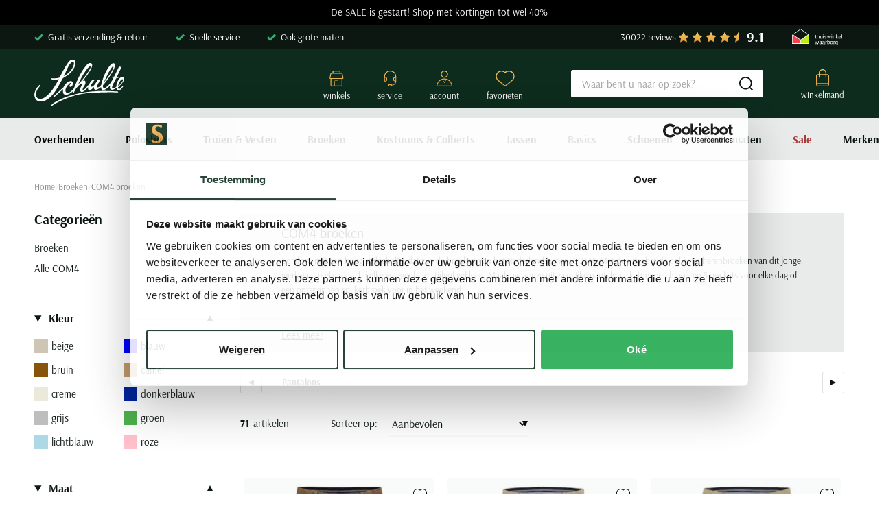

--- FILE ---
content_type: text/html; charset=utf-8
request_url: https://www.schulteherenmode.nl/broeken/com4/
body_size: 101355
content:
<!doctype html>
<html data-n-head-ssr lang="nl" data-n-head="%7B%22lang%22:%7B%22ssr%22:%22nl%22%7D%7D">
  <head >
    <meta data-n-head="ssr" charset="utf-8"><meta data-n-head="ssr" name="viewport" content="width=device-width, initial-scale=1"><meta data-n-head="ssr" name="msapplication-TileColor" content="#163d2a"><meta data-n-head="ssr" name="theme-color" content="#163d2a"><meta data-n-head="ssr" data-hid="description" name="description" content="Bent u op zoek naar COM4 broeken voor heren? Ontdek direct de collectie COM4 broeken, chino’s, pantalons en spijkerbroeken voor heren bij Schulte Herenmode."><meta data-n-head="ssr" data-hid="robots" name="robots" content="index,follow"><meta data-n-head="ssr" property="og:url" content="https://www.schulteherenmode.nl/broeken/com4/"><meta data-n-head="ssr" property="og:title" content="COM4 broeken | Schulte Herenmode"><meta data-n-head="ssr" property="og:description" content="Bent u op zoek naar COM4 broeken voor heren? Ontdek direct de collectie COM4 broeken, chino’s, pantalons en spijkerbroeken voor heren bij Schulte Herenmode."><meta data-n-head="ssr" property="og:image" content=""><meta data-n-head="ssr" property="og:image:alt" content="COM4 broeken | Schulte Herenmode"><meta data-n-head="ssr" property="twitter:card" content="summary"><meta data-n-head="ssr" property="twitter:site" content="@schulteherenmode.nl"><title>COM4 broeken | Schulte Herenmode</title><link data-n-head="ssr" rel="apple-touch-icon" sizes="180x180" href="/apple-touch-icon.png"><link data-n-head="ssr" rel="icon" type="image/png" sizes="32x32" href="/favicon-32x32.png"><link data-n-head="ssr" rel="icon" type="image/png" sizes="16x16" href="/favicon-16x16.png"><link data-n-head="ssr" rel="manifest" href="/site.webmanifest"><link data-n-head="ssr" rel="mask-icon" type="image/x-icon" href="/safari-pinned-tab.svg" color="#163d2a"><link data-n-head="ssr" rel="preconnect" href="https://shm.xcdn.nl/"><link data-n-head="ssr" data-hid="canonical" rel="canonical" href="https://www.schulteherenmode.nl/broeken/com4/"><link data-n-head="ssr" data-hid="next" rel="next" href="https://www.schulteherenmode.nl/broeken/com4/?page=2"><script data-n-head="ssr" type="text/javascript" id="varifyCode">window.varify = window.varify || {}; window.varify.iid = 3507;</script><script data-n-head="ssr" async src="https://app.varify.io/varify.js"></script><script data-n-head="ssr" data-hid="gtm-script">if(!window._gtm_init){window._gtm_init=1;(function(w,n,d,m,e,p){w[d]=(w[d]==1||n[d]=='yes'||n[d]==1||n[m]==1||(w[e]&&w[e][p]&&w[e][p]()))?1:0})(window,navigator,'doNotTrack','msDoNotTrack','external','msTrackingProtectionEnabled');(function(w,d,s,l,x,y){w[x]={};w._gtm_inject=function(i){if(w.doNotTrack||w[x][i])return;w[x][i]=1;w[l]=w[l]||[];w[l].push({'gtm.start':new Date().getTime(),event:'gtm.js'});var f=d.getElementsByTagName(s)[0],j=d.createElement(s);j.async=true;j.src='https://sst.schulteherenmode.nl/gtm.js?id='+i;f.parentNode.insertBefore(j,f);}})(window,document,'script','dataLayer','_gtm_ids','_gtm_inject')}</script><script data-n-head="ssr" type="application/ld+json">{"@context":"https://schema.org","@type":"Organization","telephone":"0252 - 700 276","address":{"@type":"PostalAddress","postalCode":"2181 EG","streetAddress":"Hoofdstraat 106-110"},"url":"https://www.schulteherenmode.nl","name":"Schulte Herenmode","logo":"https://www.schulteherenmode.nl/images/schulte.svg","aggregateRating":{"@type":"AggregateRating","ratingValue":9.1,"reviewCount":30022,"bestRating":10},"sameAs":[]}</script><script data-n-head="ssr" type="application/ld+json">{"@context":"https://schema.org","@type":"BreadcrumbList","itemListElement":[{"@type":"ListItem","position":1,"name":"Home","item":"https://www.schulteherenmode.nl"},{"@type":"ListItem","position":2,"name":"Broeken ","item":"https://www.schulteherenmode.nl/broeken/"},{"@type":"ListItem","position":3,"name":"COM4 broeken","item":"https://www.schulteherenmode.nl/broeken/com4/"}]}</script><link rel="modulepreload" href="/_nuxt/58e4d84.modern.js" as="script"><link rel="modulepreload" href="/_nuxt/680e029.modern.js" as="script"><link rel="modulepreload" href="/_nuxt/d6fee9d.modern.js" as="script"><link rel="modulepreload" href="/_nuxt/7ec7f46.modern.js" as="script"><link rel="modulepreload" href="/_nuxt/7ff3ae5.modern.js" as="script"><link rel="modulepreload" href="/_nuxt/d82e0c5.modern.js" as="script"><link rel="modulepreload" href="/_nuxt/8967250.modern.js" as="script"><link rel="modulepreload" href="/_nuxt/6e22ce3.modern.js" as="script"><link rel="modulepreload" href="/_nuxt/42f2b9b.modern.js" as="script"><link rel="modulepreload" href="/_nuxt/6a2b138.modern.js" as="script"><link rel="modulepreload" href="/_nuxt/3f5cf2f.modern.js" as="script"><link rel="modulepreload" href="/_nuxt/1ab727f.modern.js" as="script"><link rel="modulepreload" href="/_nuxt/ca9f6a5.modern.js" as="script"><style data-vue-ssr-id="c0b022e2:0 561acb22:0 238035e8:0 09ba6413:0 3c741f26:0 7c9acc5a:0 8f4bdde4:0 43730224:0 7eaa68ba:0 45044018:0 40d8e580:0 42baf5aa:0 6ca2f61d:0 207ac5e0:0 48aaf48b:0 1d16e084:0 6cb57770:0 068a65c5:0 7e794fe4:0 7f03edd2:0 ebbef71a:0 5cdd7f68:0 3b44a218:0 810632a8:0 6889e398:0 e04713de:0 d437b370:0 748c5844:0 5b7a0944:0 2266d8f0:0 ebb13710:0 40b4c258:0 7e8f3d98:0 51fdd598:0 69c529dd:0 0ef5fdaa:0 e425e85e:0 c06c6584:0 414045f8:0 30e85662:0 62d0ea64:0 ce63cf00:0 532d1fb8:0 9a31471c:0 080032ec:0 55d5e6f3:0 e5ad0d34:0">:root{--palette-default-black:#000;--palette-default-white:#fff;--palette-brand-1-med:#0d1712;--palette-brand-1-light:#858b88;--palette-brand-2-med:#113625;--palette-brand-3-med:#dce1df;--palette-brand-4-med:#e8ebea;--palette-brand-5-med:#67361e;--palette-brand-6-med:linear-gradient(180deg,#f4cb6c,#e59b3a);--palette-brand-7-med:#9d4599;--palette-brand-7-dark:#90158a;--palette-brand-7-light:#dec0dc;--palette-brand-8-med:#36ae72;--palette-brand-9-med:#e59b3a;--palette-brand-10-med:#aa3a3a;--palette-brand-11-med:#0d2c1d;--palette-brand-11-light:#abb4b0;--palette-brand-12-med:#3dabab;--palette-brand-13-med:#fcfcfc;--palette-brand-14-med:#d8d8d8;--palette-brand-15-med:#d8f5e7;--palette-brand-16-med:#00bc60;--palette-brand-17-med:#23ce6b;--palette-brand-18-med:#e9ebea;--palette-brand-19-med:#82968e;--palette-brand-20-med:#231f20;--palette-brand-21-med:#677972;--palette-brand-22-med:#9ea2a0;--color-copy-default:var(--palette-brand-1-med);--color-copy-reverse:var(--palette-default-white);--color-copy-heading:var(--palette-brand-1-med);--color-copy-link:var(--palette-brand-1-med);--color-copy-highlight:var(--palette-brand-10-med);--color-copy-dark:var(--palette-brand-1-med);--color-copy-light:var(--palette-brand-1-med);--color-background-default:var(--palette-default-white);--color-background-reverse:var(--palette-brand-11-med);--color-background-disabled:var(--palette-greys-lightest);--color-overlay-rgb:13,23,18;--color-overlay:linear-gradient(180deg,rgba(var(--color-overlay-rgb),0) 50%,rgba(var(--color-overlay-rgb),0.5) 100%);--color-overlay-hover:linear-gradient(180deg,rgba(var(--color-overlay-rgb),0) 0%,rgba(var(--color-overlay-rgb),0.5) 100%);--color-cta:var(--palette-brand-11-med);--color-cta-active:var(--palette-brand-11-med);--color-cta-disabled:var(--palette-brand-11-light);--color-shopflow:var(--palette-brand-7-med);--color-shopflow-active:var(--palette-brand-7-dark);--color-shopflow-disabled:var(--palette-brand-7-light);--color-input-background:var(--palette-default-white);--color-input-color:var(--palette-brand-1-med);--color-input-border:var(--palette-brand-21-med);--color-input-hover:var(--palette-brand-1-med);--color-input-placeholder:var(--palette-brand-22-med);--color-signals-success:var(--palette-brand-8-med);--color-signals-success-light:#36ae724d;--color-signals-warn:var(--palette-brand-9-med);--color-signals-warn-light:#e59b3a4d;--color-signals-error:var(--palette-brand-10-med);--color-signals-error-light:#aa3a3a4d;--color-shadows:#0d171280}:root{--default-space:3rem;--max-width:130rem;--button-height:4rem;--input-height:4rem;--z-index-modal:90;--z-index-panel:50;--z-index-backdrop:49;--z-index-header:20;--z-index-footer:10;--z-index-main:auto}@font-face{font-display:swap;font-family:Arsenal;font-style:normal;font-weight:400;src:url(/_nuxt/fonts/arsenal-400-normal.cf9bab1.woff2) format("woff2")}@font-face{font-display:swap;font-family:Arsenal;font-style:normal;font-weight:700;src:url(/_nuxt/fonts/arsenal-700-normal.435596e.woff2) format("woff2")}*,:after,:before{box-sizing:inherit;margin:0}html{-webkit-tap-highlight-color:rgba(0,0,0,0);background:var(--color-background-default,#fff);box-sizing:border-box;color:var(--color-copy-default,#000);font-family:Arsenal,sans-serif;font-size:62.5%;font-weight:400;height:100%;line-height:2;text-rendering:geometricprecision;-webkit-text-size-adjust:100%;text-size-adjust:100%;width:100vw}body{display:flex;flex-direction:column;font-size:1.5rem;margin:0;min-height:100%;min-width:32rem;overflow-x:hidden;padding:0;width:100%}.enable--smooth-scrolling{scroll-behavior:smooth}.scrolling-disabled{left:0;min-height:0;overflow:hidden;position:fixed;top:0;width:100vw}details,details>*{box-sizing:border-box}summary{cursor:pointer;outline:0}.vue-portal-target{display:contents}.heading,h1,h2,h3,h4,h5,h6{color:var(--color-copy-heading);display:block;font-weight:400;margin-bottom:3rem;-webkit-text-decoration:none;text-decoration:none}.heading--1,h1{font-size:3rem;line-height:1}.heading--2,h2{font-size:2.5rem;line-height:1}.heading--3,h3{font-size:2rem;line-height:1}.heading--4,h4{font-size:1.5rem;line-height:1}.heading--5,h5{font-weight:700}.heading--5,.heading--6,h5,h6{font-size:1.5rem}.heading--0,.heading--reset{color:inherit;font-size:inherit;font-weight:inherit;line-height:inherit;margin:initial;text-transform:none}@media(min-width:64em){.heading--1,h1{font-size:7rem;margin-bottom:4rem}.heading--2,h2{font-size:4rem;margin-bottom:3rem}.heading--3,h3{font-size:3rem}.heading--4,h4{font-size:2rem}.heading--5,h5{font-weight:700}.heading--5,.heading--6,h5,h6{font-size:1.5rem}}.blockquote,.paragraph,address,blockquote,p{margin:0 0 var(--default-space,2.5rem) 0}.blockquote{display:block}.link,a,button{background:#0000;border:0;color:var(--color-copy-link,inherit);cursor:pointer;font:inherit;letter-spacing:inherit;padding:0;text-align:inherit;-webkit-text-decoration:underline;text-decoration:underline}.link:focus,.link:hover,a:focus,a:focus .link,a:hover,a:hover .link,button:focus,button:focus .link,button:hover,button:hover .link{-webkit-text-decoration:none;text-decoration:none}b,strong{color:var(--color-copy-default);font-weight:700}img{display:block;height:auto;width:auto}.blockquote,blockquote,cite,q{quotes:"“" "”" "‘" "’"}.blockquote:before,blockquote:before,cite:before,q:before{content:open-quote}.blockquote:after,blockquote:after,cite:after,q:after{content:close-quote}.blockquote,blockquote{border-left:3px solid var(--color-cta);font-size:3rem;padding-left:1.7rem}small{font-size:70%}address{font-style:normal}figure{margin:0 0 var(--default-space,2.5rem) 0}pre{max-width:100%;overflow:scroll}hr{background:currentcolor;border:0;height:1px;margin:var(--default-space,2.5rem) 0}ins{color:var(--color-copy-highlight);font-weight:700}del,ins{-webkit-text-decoration:none;text-decoration:none}del{color:var(--color-copy-light);position:relative}del:after{background:currentcolor;content:"";height:.1rem;inset:0 -.2rem 0 -.2rem;margin:auto;position:absolute}iframe{border:0;margin:0 0 var(--default-space,2.5rem) 0;overflow:auto hidden;width:100%}@media(max-width:47.99em){iframe#launcher-frame{bottom:6rem!important;margin:0;right:-5.8rem!important;transform:rotate(90deg)}}.content--intro{color:var(--color-copy-dark);font-weight:700}.ol,.ul,ol,ul{--color-marker:currentcolor;list-style:none;margin:0;padding:0}.ol,.ul,ol:not([class]),ul:not([class]){margin-bottom:var(--default-space,2.5rem)}.ol p:last-child,.ul p:last-child,ol:not([class]) p:last-child,ul:not([class]) p:last-child{margin-bottom:0}.ol>:not([class]),.ul>:not([class]),ol:not([class])>:not([class]),ul:not([class])>:not([class]){padding-left:2rem;position:relative}.ol>:not([class]):before,.ul>:not([class]):before,ol:not([class])>:not([class]):before,ul:not([class])>:not([class]):before{color:var(--color-marker,currentColor);content:"";display:inline-block;flex:0 0 auto;font-weight:700;left:0;margin-right:.8rem;position:absolute;top:0}.ol,ol:not([class]){counter-reset:ol}.ol~.ol,.ol~ol:not([class]),ol:not([class])~ol:not([class]){counter-reset:none}.ol>:not([class]),ol:not([class])>:not([class]){counter-increment:ol}.ol>:not([class]):before,ol:not([class])>:not([class]):before{content:counter(ol);transform:none}.ul>:not([class]):before,ul:not([class])>:not([class]):before{background:currentcolor;border:.1rem solid;border-radius:50%;content:"";height:.7rem;margin-top:8px;width:.7rem}dl{margin-bottom:var(--default-space,2.5rem)}dt{font-weight:700}dd{margin-left:0}.list-inline,.list-justified{display:flex;flex-wrap:wrap}.list-justified{align-items:center;justify-content:space-between}.ol--reset-counter{counter-reset:ol!important}.ol--reset-counter .ol,.ol--reset-counter ol:not([class]){counter-reset:none}.message{border-radius:.2rem;color:var(--color-copy-default);display:block;font-size:1.5rem;font-weight:700;line-height:1.5;margin-bottom:1.5rem;padding:1.2rem;text-align:center}.message b{color:inherit}.message--info{background:var(--color-signals-info-light,#add8e6)}.message--success{background:var(--color-signals-success-light,#90ee90)}.message--warn{background:var(--color-signals-warn-light,#ff0)}.message--error{background:var(--color-signals-error-light,pink)}table{border-collapse:collapse;border-spacing:0;font:inherit;line-height:1.6;margin:0 0 var(--default-space,2.5rem) 0;width:100%}table .icon--arrow{height:.8rem;width:.8rem}table table{margin-bottom:0}td,th{vertical-align:middle}th{font-weight:700;text-align:left}.table--justified>tbody>tr>td:last-child,.table--justified>tbody>tr>th:last-child,.table--justified>tfoot>tr>td:last-child,.table--justified>tfoot>tr>th:last-child,.table--justified>thead>tr>td:last-child,.table--justified>thead>tr>th:last-child{text-align:right}.table--spacing>thead>tr>td,.table--spacing>thead>tr>th{padding:1rem}.table--spacing>tbody>tr>td,.table--spacing>tbody>tr>th,.table--spacing>tfoot>tr>td,.table--spacing>tfoot>tr>th{padding:.5rem 1rem}@media(min-width:64em){.table--spacing>thead>tr>td,.table--spacing>thead>tr>th{padding:2rem}.table--spacing>tbody>tr>td,.table--spacing>tbody>tr>th,.table--spacing>tfoot>tr>td,.table--spacing>tfoot>tr>th{padding:1rem 2rem}}.table--thead-highlight>thead{background:var(--palette-brand-4-med)}.table--thead-highlight>thead>tr>th{font-weight:600}.table--tbody-zebra>tbody>tr:nth-child(2n){background:var(--palette-brand-4-med)}.table--grid-rows>thead,.table--grid>thead{border-bottom:1px solid var(--palette-brand-3-med)}.table--grid-rows>thead>tr>th,.table--grid>thead>tr>th{font-weight:700}.table--grid-rows>tbody>tr,.table--grid>tbody>tr{border-top:1px solid var(--palette-brand-3-med)}.table--grid-rows>tbody>tr:first-child,.table--grid>tbody>tr:first-child{border-top:0}.table--grid-columns>tbody>tr td,.table--grid-columns>tbody>tr th,.table--grid-columns>tfoot>tr td,.table--grid-columns>tfoot>tr th,.table--grid-columns>thead>tr td,.table--grid-columns>thead>tr th,.table--grid>tbody>tr td,.table--grid>tbody>tr th,.table--grid>tfoot>tr td,.table--grid>tfoot>tr th,.table--grid>thead>tr td,.table--grid>thead>tr th{border-left:1px solid var(--palette-brand-3-med)}.table--grid-columns>tbody>tr td:first-child,.table--grid-columns>tbody>tr th:first-child,.table--grid-columns>tfoot>tr td:first-child,.table--grid-columns>tfoot>tr th:first-child,.table--grid-columns>thead>tr td:first-child,.table--grid-columns>thead>tr th:first-child,.table--grid>tbody>tr td:first-child,.table--grid>tbody>tr th:first-child,.table--grid>tfoot>tr td:first-child,.table--grid>tfoot>tr th:first-child,.table--grid>thead>tr td:first-child,.table--grid>thead>tr th:first-child{border:0}.table--grid,.table--outline{border:1px solid var(--palette-brand-3-med)}.table--rows-interactive>tbody>tr{cursor:pointer}.table--rows-interactive>tbody>tr:focus-within,.table--rows-interactive>tbody>tr:hover{background-color:var(--palette-brand-4-med)}.table--rows-interactive>tbody>tr:focus-within .button,.table--rows-interactive>tbody>tr:focus-within .link,.table--rows-interactive>tbody>tr:hover .button,.table--rows-interactive>tbody>tr:hover .link{color:inherit}@media(max-width:63.99em){.table--responsive{display:block}.table--responsive>tfoot,.table--responsive>thead{display:none}.table--responsive>tbody,.table--responsive>tbody>tr{display:block}.table--responsive>tbody>tr{padding:1rem 0}.table--responsive>tbody>tr>td,.table--responsive>tbody>tr>th{align-items:stretch;border:0;display:flex}.table--responsive>tbody>tr>td:before,.table--responsive>tbody>tr>th:before{content:attr(data-label);flex:0 0 auto;text-align:left;width:50%}.table--responsive.table--grid-columns>tbody>tr>td:before,.table--responsive.table--grid-columns>tbody>tr>th:before,.table--responsive.table--grid>tbody>tr>td:before,.table--responsive.table--grid>tbody>tr>th:before{border-right:1px solid green}.table--responsive.table--spacing>tbody>tr>td:before,.table--responsive.table--spacing>tbody>tr>th:before{margin:-.5rem 1rem -.5rem -1rem;padding:.5rem 1rem}}.table--divider>tbody>tr>td,.table--divider>tbody>tr>th{padding-bottom:.7rem;padding-top:.7rem}.table--divider>tbody>tr>td:first-child:before,.table--divider>tbody>tr>th:first-child:before{content:":";float:right}.table--divider>tbody>tr>th{padding-right:.5rem}.table--divider>tbody>tr>td{padding-left:.5rem}.table--scrollable{margin-bottom:2.4rem}.table--scrollable>table{margin-bottom:0;min-width:100%;width:auto}.table-default td,.table-default th{padding:.75rem 0}.table-default tbody tr{border-bottom:1px solid var(--palette-brand-3-med)}.table-default tbody tr:last-child{border:0}svg{fill:currentcolor}.icon{display:inline-block;height:1.5rem;vertical-align:middle;width:1.5rem}.icon--arrow-bottom,.icon--arrow-down{transform:rotate(90deg)}.icon--arrow-top,.icon--arrow-up{transform:rotate(-90deg)}.icon--arrow-left{transform:rotate(-180deg)}.icon--ideal{fill:var(--palette-default-black)}.icon--loader .loader{animation:rotator 1.4s linear infinite;transform-origin:center}.icon--loader .loader__circle{animation:dash 1.4s ease-in-out infinite;fill:none;stroke:currentcolor;stroke-dasharray:187;stroke-dashoffset:0;stroke-linecap:round;stroke-width:6;transform-origin:center}@keyframes rotator{0%{transform:rotate(0deg)}to{transform:rotate(270deg)}}@keyframes dash{0%{stroke-dashoffset:187}50%{stroke-dashoffset:46.75;transform:rotate(135deg)}to{stroke-dashoffset:187;transform:rotate(450deg)}}.button{--icon-height:2rem;--icon-width:2rem;align-items:center;border:1px solid;border-radius:.2rem;color:var(--palette-brand-11-med);cursor:pointer;display:inline-flex;font-family:inherit;font-size:1.5rem;font-weight:700;height:var(--button-height);justify-content:space-between;line-height:normal;outline:0;padding:0 1rem;position:relative;-webkit-text-decoration:none;text-decoration:none}.button,.button.disabled,.button:disabled{background:var(--color-background-default)}.button.disabled,.button:disabled{border-color:var(--palette-brand-11-light);color:var(--palette-brand-11-light);cursor:not-allowed}.button.disabled span,.button:disabled span{opacity:.5}.button:not(:disabled,.disabled):active,.button:not(:disabled,.disabled):focus,.button:not(:disabled,.disabled):hover,a:focus .button,a:hover .button{background:var(--color-cta);border-color:var(--color-cta);color:var(--palette-default-white)}.button:not(:disabled,.disabled):active .icon,.button:not(:disabled,.disabled):focus .icon,.button:not(:disabled,.disabled):hover .icon,a:focus .button .icon,a:hover .button .icon{fill:url(#gradient-gold)}.button .icon{flex:0 0 auto;height:var(--icon-height);margin:auto;width:var(--icon-width)}.button .icon--arrow{height:.8rem;width:.8rem}.button .icon:first-child{margin:0 1rem 0 0}.button .icon:last-child{margin:0 0 0 1rem}.button>span{align-items:center;display:inline-flex;justify-content:center;margin-top:-.2rem;white-space:nowrap}.button>span:only-child{flex:1 1 auto;padding-left:1rem;padding-right:1rem}.button--small{height:3.2rem;padding-inline:1rem}.button--full{width:100%}.button--center{justify-content:center;padding-left:calc(3rem + var(--icon-width));padding-right:calc(3rem + var(--icon-width));text-align:center}.button--center>span{justify-content:center;margin:0 auto}.button--center .icon{margin:0;position:absolute}.button--center .icon:first-child{left:1rem}.button--center .icon:last-child{right:1rem}.button--icon-only{justify-content:center;padding:0;width:var(--button-height)}.button--icon-only>span{clip:rect(1px,1px,1px,1px);height:1px;overflow:hidden;position:absolute!important;white-space:nowrap;width:1px}.button--icon-only .icon.icon{margin:0}.button--cta{background:var(--color-cta);border-color:var(--color-cta);color:var(--palette-default-white)}.button--cta .icon{fill:url(#gradient-gold)}.button--cta:disabled{background:var(--color-cta-disabled);border-color:var(--color-cta-disabled);color:var(--palette-default-white)}.button--cta:not(:disabled):active,.button--cta:not(:disabled):focus,.button--cta:not(:disabled):hover,a:focus .button--cta,a:hover .button--cta{background:var(--palette-default-white);border-color:var(--palette-brand-11-med);color:var(--palette-brand-11-med)}.button--shop-flow{background:var(--color-shopflow);border-color:var(--color-shopflow);box-shadow:inset 0 -.2rem 0 0 #0003;color:var(--palette-default-white)}.button--shop-flow .icon{fill:url(#gradient-gold)}.button--shop-flow:disabled{background:var(--color-shopflow-disabled);border-color:var(--color-shopflow-disabled);color:var(--palette-default-white)}.button--shop-flow:not(:disabled):active,.button--shop-flow:not(:disabled):focus,.button--shop-flow:not(:disabled):hover,a:focus .button--shop-flow,a:hover .button--shop-flow{background:var(--color-shopflow-active);border-color:var(--color-shopflow-active)}.button--shop-flow:not(:disabled):active .icon,.button--shop-flow:not(:disabled):focus .icon,.button--shop-flow:not(:disabled):hover .icon,a:focus .button--shop-flow .icon,a:hover .button--shop-flow .icon{fill:var(--palette-default-white)}.button--link{background:#0000;border-bottom-width:.1rem;border-bottom:.1rem solid var(--color-copy-default);border-left-width:0;border-right-width:0;border-top-width:0;color:var(--color-copy-link);display:inline-block;font-weight:400;height:auto;line-height:2;padding:0;-webkit-text-decoration:none;text-decoration:none;text-transform:none}.button--link:disabled{background:#0000;border-color:#0000;color:var(--color-copy-link);opacity:.4}.button--link:not(:disabled):active,.button--link:not(:disabled):focus,.button--link:not(:disabled):hover{background:#0000;border-color:#0000;color:var(--color-copy-link);-webkit-text-decoration:none;text-decoration:none}.button--link:not(:disabled):active .icon,.button--link:not(:disabled):focus .icon,.button--link:not(:disabled):hover .icon{fill:currentcolor}.button--link .icon--left{left:0;margin-left:0}.button--link .icon--right{margin-right:0;right:0}.button--loading .icon,.button--loading>span{opacity:0}.button--loading .icon.icon--loader{height:calc(var(--button-height)*.5);left:50%;margin:0;opacity:1;position:absolute;top:50%;transform:translate(-50%,-50%);width:calc(var(--button-height)*.5)}.label,label{cursor:pointer;display:block}.fieldset,fieldset{border:0;margin:0;padding:0}.legend,legend{padding:0}.label{color:var(--palette-default-black);font-size:1.2rem;font-weight:700;letter-spacing:1px}.input,.select,[type=date],[type=datetime-local],[type=datetime],[type=email],[type=month],[type=number],[type=password],[type=search],[type=tel],[type=text],[type=time],[type=url],[type=week],select,textarea{-webkit-padding-start:0;align-items:center;appearance:none;background:var(--color-input-background);border:1px solid var(--color-input-border);border-radius:.2rem;box-shadow:none;color:var(--color-input-color);cursor:text;display:flex;font:inherit;font-size:1.6rem;font-weight:400;height:var(--input-height);line-height:normal;padding:0 1.5rem;width:100%}.input:enabled:focus,.input:enabled:hover,.select:enabled:focus,.select:enabled:hover,[type=date]:enabled:focus,[type=date]:enabled:hover,[type=datetime-local]:enabled:focus,[type=datetime-local]:enabled:hover,[type=datetime]:enabled:focus,[type=datetime]:enabled:hover,[type=email]:enabled:focus,[type=email]:enabled:hover,[type=month]:enabled:focus,[type=month]:enabled:hover,[type=number]:enabled:focus,[type=number]:enabled:hover,[type=password]:enabled:focus,[type=password]:enabled:hover,[type=search]:enabled:focus,[type=search]:enabled:hover,[type=tel]:enabled:focus,[type=tel]:enabled:hover,[type=text]:enabled:focus,[type=text]:enabled:hover,[type=time]:enabled:focus,[type=time]:enabled:hover,[type=url]:enabled:focus,[type=url]:enabled:hover,[type=week]:enabled:focus,[type=week]:enabled:hover,select:enabled:focus,select:enabled:hover,textarea:enabled:focus,textarea:enabled:hover{border:1px solid var(--color-input-hover)}[type=number]{appearance:textfield;padding-right:0}textarea{height:calc(var(--input-height)*3);padding-top:1.1rem;resize:vertical}input:enabled:focus,select:enabled:focus,textarea:enabled:focus{outline:0}input:disabled,select:disabled,textarea:disabled{background:var(--palette-brand-4-med);cursor:not-allowed}input::placeholder,input:placeholder-shown,textarea::placeholder,textarea:placeholder-shown{color:var(--color-input-placeholder);font-size:1.5rem}@media(max-width:47.99em){input,select,textarea{font-size:1.6rem!important}}[type=checkbox],[type=radio]{appearance:none;background-clip:content-box;background-color:var(--palette-brand-4-med);border:0;border-radius:.2rem;box-shadow:inset 0 -1px 0 0 #0000001a;cursor:pointer;display:inline-block;flex:0 0 auto;height:2.4rem;position:relative;vertical-align:top;width:2.4rem;z-index:1}[type=checkbox]:disabled,[type=radio]:disabled{cursor:not-allowed;opacity:.5}[type=radio]{border-radius:50%}[type=radio]:checked:checked{background:var(--color-input-color);border:.8rem solid var(--palette-brand-4-med)}[type=checkbox]:checked:checked{background:url(/_nuxt/img/checkbox-checked.ae949c1.svg) center no-repeat var(--palette-brand-4-med);background-size:1.4rem 1.1rem}[type=checkbox]+label,[type=radio]+label{align-items:center;display:inline-flex;font-weight:400;margin:0 0 0 -2.4rem;padding:0 0 0 3.4rem}[type=checkbox]:disabled+label,[type=radio]:disabled+label{opacity:.5}[type=checkbox]:enabled:checked+label,[type=radio]:enabled:checked+label{font-weight:700}.select,select{background-color:var(--palette-brand-4-med);background-image:url(/_nuxt/img/select.82cb6b8.svg),linear-gradient(var(--palette-brand-4-med),var(--palette-brand-4-med));background-position:right 1.1rem center,100%;background-repeat:no-repeat;background-size:1.4rem .8rem,calc(var(--input-height) - .2rem) calc(var(--input-height) - .2rem);border:.1rem solid var(--palette-brand-4-med);border-radius:.2rem;box-shadow:inset 0 -.3rem 0 0 #00000005;cursor:pointer;height:4rem;padding-bottom:0;padding-right:var(--input-height);padding-top:0;position:relative;-webkit-text-decoration:none;text-decoration:none}.select:hover,select:hover{border-color:var(--color-input-hover);z-index:9}select::-ms-expand{display:none}.sticker{align-items:center;aspect-ratio:1/1;background:var(--palette-brand-6-med);border-radius:50%;color:var(--color-cta);display:flex;font-size:1.4rem;font-weight:700;justify-content:center;line-height:1;padding:1rem;text-align:center;width:10rem}.sticker--new{background:var(--palette-brand-2-med);color:var(--palette-brand-9-med)}.sticker--sale{background:var(--palette-brand-10-med);color:var(--color-copy-reverse)}.sticker--small{font-size:2rem;width:8rem}@media(min-width:80em){.sticker{font-size:2rem;width:12rem}.sticker--small{font-size:2rem;width:8rem}}.product-labels{align-items:flex-start;display:flex;flex-direction:column;gap:.5rem}@media(min-width:64em){.product-labels{flex-direction:row}}.product-label{background:var(--palette-brand-6-med);border-radius:.2rem;color:var(--palette-brand-2-med);font-size:1.2rem;font-weight:700;line-height:1;padding:.5rem .8rem}.product-label--sale{background:var(--palette-brand-10-med);color:var(--color-copy-reverse)}.product-label--marketing{background:var(--palette-brand-12-med);color:var(--color-copy-reverse)}.container{margin:0 auto;max-width:var(--max-width);width:calc(100% - 4rem)}@media(min-width:48em) and (max-width:79.99em){.container{width:calc(100% - 6.8rem)}}@media(min-width:80em){.container{width:calc(100% - 10rem)}}.visually-hidden{clip:rect(1px,1px,1px,1px);height:1px;overflow:hidden;position:absolute!important;white-space:nowrap;width:1px}@media(max-width:47.99em){.visually-hidden-mobile{clip:rect(1px,1px,1px,1px);height:1px;overflow:hidden;position:absolute!important;white-space:nowrap;width:1px}}.full-width-bg{position:relative;z-index:0}.full-width-bg:before{background:inherit;content:"";height:100%;position:absolute;right:50%;top:0;transform:translateX(50%);width:100vw;z-index:-1}.backdrop{background:var(--color-shadows);height:100vh;left:0;opacity:0;pointer-events:none;position:fixed;top:0;transition:opacity .3s linear;width:100vw;z-index:var(--z-index-backdrop)}.backdrop--active{opacity:1;pointer-events:auto}.scrollable.scrollable--enabled{-webkit-overflow-scrolling:touch;overflow:scroll}@media(min-width:80em){.scrollable.scrollable--enabled{overflow:auto}}.scrollable--x.scrollable--enabled{max-height:100%;overflow-y:hidden}.scrollable--y.scrollable--enabled{max-width:100%;overflow-x:hidden}.hide-scrollbar{-ms-overflow-style:none;scrollbar-color:#0000 #0000;scrollbar-width:0}.hide-scrollbar::-webkit-scrollbar{width:0}.hide-scrollbar::-webkit-scrollbar-track{background:#0000}.hide-scrollbar::-webkit-scrollbar-thumb{background:#0000;border:none}.scrolling-disabled.filter-overlay{top:0}.scrolling-disabled.filter-overlay .backdrop{opacity:0}@media(max-width:39.99em){.mq--desktop,.mq--desktop-plus,.mq--phablet,.mq--phablet-desktop,.mq--phablet-plus,.mq--phablet-tablet,.mq--widescreen-plus{display:none!important}}@media(max-width:47.99em){.mq--desktop,.mq--desktop-plus,.mq--tablet,.mq--tablet-desktop,.mq--tablet-plus,.mq--widescreen-plus{display:none!important}}@media(max-width:63.99em){.mq--desktop,.mq--desktop-plus,.mq--widescreen-plus{display:none!important}}@media(max-width:79.99em){.mq--widescreen-plus{display:none!important}}@media(min-width:40em){.mq--mobile{display:none!important}}@media(min-width:48em){.mq--mobile-phablet,.mq--phablet{display:none!important}}@media(min-width:64em){.mq--mobile-tablet,.mq--phablet-tablet,.mq--tablet{display:none!important}}@media(min-width:80em){.mq--desktop,.mq--mobile-desktop,.mq--phablet-desktop,.mq--tablet-desktop{display:none!important}}img{overflow:hidden;position:relative}img[alt]:after{background:var(--palette-brand-13-med) url(/_nuxt/img/no-image.0ce415c.svg) center center/3.2rem;background-repeat:no-repeat;content:"";display:block;height:100%;left:0;position:absolute;top:0;width:100%}

.app,[id=__layout],[id=__nuxt]{display:flex;flex:1 0 auto;flex-direction:column}.app .app__header{flex:0 0 auto;position:relative;width:100%;z-index:var(--z-index-header)}.app .app__main{flex:1 0 auto;outline:0;overflow-x:clip;padding-bottom:2rem}.app .app__footer{position:relative}
.promobanner{background:var(--color,var(--palette-other-promo));color:var(--color-copy-reverse);font-weight:400;line-height:1.1;padding:1rem 0;text-align:center}.promobanner__banner{border:none;color:inherit;display:block;-webkit-text-decoration:none;text-decoration:none}
.usps{position:relative}.usps__item{align-items:center;display:flex;margin:0}.usps__icon{color:var(--color-signals-success);flex:0 0 auto;height:1.3rem;margin-right:.7rem;width:1.3rem}.usps__icon .icon{display:block;height:100%;width:100%}.usps__label{color:inherit}.usps--horizontal{flex-wrap:nowrap;white-space:nowrap}.usps__heading{display:none}@media(min-width:80em){.usps__heading{color:var(--palette-greys-darkest);display:block;font-size:1.5rem;font-weight:700;margin-bottom:.5rem}}@media(max-width:79.99em){.usps--horizontal .usps__item{bottom:0;left:50%;opacity:0;position:absolute;top:0;transform:translateX(-50%);transition:opacity 1.4s cubic-bezier(.65,.05,.36,1);white-space:nowrap}.usps--horizontal .usps__item--active{opacity:1}}@media(min-width:80em){.usps--horizontal .usps__item{margin:0 4rem 0 0}}
.kiyoh-reviews{align-items:center;display:flex;font-size:1.4rem;height:3.6rem}.kiyoh-reviews a{color:inherit;-webkit-text-decoration:none;text-decoration:none}.kiyoh-reviews a:focus,.kiyoh-reviews a:hover{-webkit-text-decoration:underline;text-decoration:underline}.kiyoh-reviews__link{align-items:center;display:flex}.kiyoh-reviews__reviews{margin-right:.3rem}.kiyoh-reviews__rating{align-items:center;display:flex;margin-right:1rem}.kiyoh-reviews__rating .icon{fill:url(#gradient-gold);height:1.6rem;margin-right:.4rem;width:1.6rem}.kiyoh-reviews__value{font-size:2rem;font-weight:700}.kiyoh-reviews__label{align-items:center;display:flex}.kiyoh-reviews__label .icon{height:2.4rem;margin-left:1rem;width:7.9rem}@media(min-width:80em){.kiyoh-reviews__rating{margin-right:2.8rem}}
[id]{scroll-snap-margin:14rem;scroll-margin-top:14rem}@media(min-width:80em){[id]{scroll-snap-margin:20.5rem;scroll-margin-top:20.5rem}}.header-top{background:var(--palette-brand-1-med);color:#fff}.header-top .container{height:3.2rem}@media(min-width:64em){.header-top .container{align-items:center;display:flex;height:3.6rem;justify-content:space-between;white-space:nowrap}}.header-top .header__usps{align-self:center;font-size:1.4rem;grid-area:usps;height:3.2rem;width:100%}.header-top .header__usps .header-reviews__label{display:none}@media(min-width:80em){.header-top .header__usps{height:3.6rem;justify-self:start}.header-top .header__usps .usps__item,.header-top .header__usps .usps__list{height:inherit}.header-top .header__usps .usps__item a{color:var(--color-copy-reverse);-webkit-text-decoration:none;text-decoration:none}.header-top .header__usps .usps__item a:hover{-webkit-text-decoration:underline;text-decoration:underline}.header-top .header__usps .header-reviews__label{display:block}.header-top .header__usps .usps__reviews{margin-left:auto;margin-right:0}}.header-top .header__reviews{grid-area:reviews;place-self:center flex-end}.header-wrapper{height:var(--header-height,auto);position:relative;width:100%}.header-wrapper--sticky .header{position:fixed;top:calc(var(--header-height, 0)*-1);transition:all .3s linear}.header-wrapper--sticky.header-wrapper--scroll-up .header{top:0;transition:all .3s linear}.header{background:var(--palette-brand-11-med);color:var(--color-copy-reverse);font-weight:400;inset-inline:0;position:relative;width:100vw}@media(max-width:47.99em){.ab-198664 .header{padding-bottom:0}}@media(max-width:79.99em){.header{padding-bottom:1.5rem}}.header .header__container{display:grid;grid-template-areas:"navigation   logo    cart" "search       search  search";grid-template-columns:1fr min-content 1fr;position:relative}@media(min-width:80em){.header .header__container{grid-template-areas:"logo       links       search      cart" "navigation navigation  navigation  navigation";grid-template-columns:1fr auto auto min-content}}.header .header__logo{grid-area:logo;-ms-grid-column:2;-ms-grid-row:1;height:4.9rem;margin-top:1rem;place-self:start center;width:9.6rem}@media(min-width:80em){.header .header__logo{height:6.7rem;margin:1.5rem auto 1.8rem 0;width:13.1rem}}.header .header__navigation{align-self:start;grid-area:navigation;-ms-grid-column:1;-ms-grid-row:1;margin-top:1.8rem}@media(max-width:47.99em){.ab-198664 .header .header__navigation{margin-top:2rem}}@media(min-width:80em){.header .header__navigation{display:contents}.header .header__navigation .navigation__list{grid-area:navigation;-ms-grid-column:1;-ms-grid-row:1}}.header .header__reviews{align-self:center;grid-area:reviews;justify-content:center}@media(min-width:80em){.header .header__reviews{display:none}}.header .header__cart{grid-area:cart;-ms-grid-column:3;-ms-grid-row:1;margin-top:1.2rem;place-self:start flex-end}@media(max-width:47.99em){.ab-198664 .header .header__cart{margin-top:2rem}}@media(min-width:64em){.header .header__cart{align-self:center;margin:0 0 0 5.5rem}}.header .header__search{-ms-grid-column:1;-ms-grid-row:2;-ms-grid-column-span:3;align-self:start;grid-area:search;margin-top:.9rem}@media(max-width:47.99em){.ab-198664 .header .header__search{margin-inline:-2rem}}@media(min-width:80em){.header .header__search{align-self:center;margin-left:5rem;margin-top:0;width:28rem}}@media(max-width:79.99em){.header .header__links-group{position:relative;z-index:0}}@media(min-width:80em){.header .header__links-group{display:contents}.header .header__service-links{grid-area:links;padding-top:1rem;place-self:center flex-end}.header .header__logo{-ms-grid-column:1;-ms-grid-row:1}.header .header__navigation,.header .header__navigation .navigation__list{-ms-grid-column:1;-ms-grid-row:2;-ms-grid-column-span:4}.header .header__cart{-ms-grid-column:4;-ms-grid-row:1}.header .header__search{-ms-grid-column:3;-ms-grid-row:1;-ms-grid-column-span:1}.header .header__service-links{-ms-grid-column:2;-ms-grid-row:1}}
.logo,.logo__image{display:block}.logo__image{height:100%;width:100%}
.mini-cart{align-items:center;display:inline-flex;position:relative}.mini-cart__link{align-items:center;color:inherit;display:flex;flex-direction:column;-webkit-text-decoration:none;text-decoration:none}.mini-cart__link:focus,.mini-cart__link:hover{-webkit-text-decoration:underline;text-decoration:underline}.mini-cart__icon{display:block;fill:url(#gradient-gold);flex:0 0 auto;height:2.5rem;margin-bottom:.7rem;width:2.7rem}.mini-cart__amount{background:var(--color-shopflow);border:2px solid var(--palette-brand-2-med);border-radius:50%;color:var(--color-copy-reverse);display:block;font-size:1.2rem;font-weight:700;left:50%;line-height:1.5rem;margin-left:.2rem;min-width:1.9rem;padding:0 .3rem;position:absolute;text-align:center;top:1.1rem}.mini-cart__label{display:block;font-size:1.3rem;line-height:1rem;text-transform:lowercase}.mini-cart__price{display:none}@media(max-width:47.99em){.ab-198664 .mini-cart__amount{left:-.5rem;margin-left:0;right:auto}.ab-198664 .mini-cart__label{display:none}}@media(min-width:64em){.mini-cart__amount{top:-.3rem}}.mini-cart__panel{display:none;overflow:hidden;position:absolute;right:0;top:100%;width:32rem;z-index:1}
.button--tag{--input-height:3.2rem;background:var(--palette-brand-6-med);border:0;color:var(--color-copy-link);font-weight:700}.button--tag:enabled:focus,.button--tag:enabled:hover{background:var(--palette-brand-9-med);color:var(--color-copy-link)}.search{height:4rem;position:relative}.search__toggle{display:none}.search__form{position:relative}.search__form .icon-close-overlay{display:none}.search__input,.search__input:enabled:focus,.search__input:enabled:hover{border-color:var(--color-background-default)}.search__input::-webkit-search-cancel-button{display:none}.search__submit{align-items:center;display:flex;height:4rem;justify-content:flex-end;position:absolute;right:0;top:0;width:4rem}.search__submit .icon--search{flex:0 0 auto;height:2rem;margin:0 1.5rem 0 0;width:2rem}.search__reset{display:none}@media(max-width:47.99em){.ab-198664 .search{border-bottom:.1rem solid #abb4b0;height:4.1rem}.ab-198664 .search__input{border-radius:0}}@media(max-width:79.99em){.search__form{position:relative}.search--active .search__form{background:var(--color-background-reverse);padding:0 1.5rem 1.5rem;width:100%}.search--active .search__submit{right:1.5rem}}@media(min-width:80em){.search__toggle{display:none}.search__form{display:flex;position:relative;width:100%}.search--active .search__form{z-index:60}}.search__advanced{position:relative}.search--active .search__advanced{z-index:60}@media(max-width:79.99em){.search--active .search__advanced{display:flex;flex-direction:column;height:100%;left:0;margin:0!important;overflow:auto;position:fixed;top:0;width:100%}}.search__header{align-items:center;background:var(--color-background-reverse);display:none;flex:0 0 auto;flex-wrap:wrap;justify-content:space-between;padding:0 1.5rem;width:100%}.search__header .search__heading{color:var(--color-copy-reverse);font-weight:400;margin-bottom:0;padding-block:2rem}.search__header .search__close{display:block;height:2rem;width:2rem}.search__header .search__close .icon{display:block;fill:url(#gradient-gold);height:inherit;width:inherit}.search--active .search__header{display:flex}@media(min-width:80em){.search--active .search__header{display:none}}.search__results{background-color:var(--color-background-default);color:var(--color-copy-default);display:flex;flex-direction:column;width:100%}.search__results .product-item__name{text-overflow:ellipsis;white-space:nowrap}@media(min-width:80em){.search--active .search__results{border-radius:.2rem;flex-direction:row;height:auto;margin-top:.5rem;overflow:hidden;position:absolute;right:0;top:100%;width:43.3rem}.search--has-products .search__results{width:97rem}}.search__sidebar{flex:0 0 auto}.search__sidebar-title{color:var(--color-copy-default);display:block;font-size:1.5rem;font-weight:700;margin-bottom:.1rem}.search__sidebar-list{margin-bottom:0}.search__sidebar-list--recent-items{display:flex;flex-wrap:wrap;margin-bottom:3.5rem}.search__sidebar-list--recent-items .search__sidebar-item{border:0;margin-bottom:.5rem;margin-right:.5rem}.search__sidebar-item{border-bottom:1px solid var(--palette-brand-3-med)}.search__sidebar-link{align-items:baseline;color:inherit;display:flex;font-weight:400;overflow:hidden;padding:.5rem 3rem .5rem 0;position:relative;-webkit-text-decoration:none;text-decoration:none;text-overflow:ellipsis;white-space:nowrap;width:100%}.search__sidebar-link .icon{bottom:0;height:.8rem;margin:auto;position:absolute;right:0;top:0;width:.8rem}.search__sidebar-link:focus,.search__sidebar-link:hover{-webkit-text-decoration:underline;text-decoration:underline}.search__sidebar-highlight{font-weight:700}.search__sidebar-count{color:var(--color-background-reverse);flex:0 0 auto;font-size:1.2rem;margin-left:auto}.search__sidebar-count:before{content:"("}.search__sidebar-count:after{content:")"}.search__sidebar-button{max-width:100%;overflow:hidden;text-overflow:ellipsis;white-space:nowrap}.search__sidebar-button:hover{color:var(--palette-default-white,red)}@media(max-width:63.99em){.search__sidebar{order:1;padding-inline:2rem}.search__sidebar-panel{margin-bottom:3rem}}@media(min-width:64em){.search__sidebar{border-right:1px solid var(--palette-brand-14-med);padding-block:2rem;width:30rem}.search__sidebar-panel{border-top:1px solid var(--palette-brand-14-med);padding:1.5rem 5rem}.search__sidebar-panel:first-child{border-top:0}.search__sidebar-item:last-child{border-bottom:0}.search__sidebar-link{padding:.2rem 3rem .2rem 0}}.search__products{display:none;width:100%}.search--has-products .search__products{display:block}.search__products-header{align-items:center;display:flex;justify-content:space-between}.search__products-title{font-weight:700}.search__products-grid{display:grid;grid-template-columns:repeat(2,minmax(0,1fr));grid-gap:3rem 2rem;margin-top:2rem;padding-bottom:3rem}.search__products-no-items{margin-top:1rem}@media(max-width:63.99em){.search__products{padding-top:2rem}.search__products-header{padding-inline:2rem}}@media(min-width:48em){.search__products-grid{grid-template-columns:repeat(3,minmax(0,1fr))}}@media(min-width:64em){.search__products{flex:1 1 auto;padding:3rem}}@media(min-width:80em){.search__products-grid{grid-template-columns:repeat(3,minmax(0,1fr))}}
.navigation__list{color:var(--color-copy-link);width:100%}.navigation__link{align-items:center;color:var(--color,inherit);display:flex;font-weight:700;-webkit-text-decoration:none;text-decoration:none;white-space:nowrap}@media(max-width:47.99em){.ab-198664 .navigation__toggle{font-size:1.3rem}.ab-198664 .navigation__toggle .icon--menu{height:1.3rem;margin-bottom:.3rem;width:1.8rem}}@media(max-width:79.99em){.navigation__toggle{align-items:center;color:inherit;display:flex;flex-direction:column;font-size:1.3rem;line-height:1;-webkit-text-decoration:none;text-decoration:none;text-transform:lowercase}.navigation__toggle .icon--menu{display:block;fill:url(#gradient-gold);flex:0 0 auto;height:1.6rem;margin-bottom:.9rem;width:2.4rem}.navigation__panel{background:var(--palette-default-white);color:var(--palette-brand-1-med);display:flex;flex-direction:column;height:100dvh;left:0;max-width:34rem;overflow:hidden;position:fixed;top:0;transform:translateX(-101%);transition:transform .3s linear;width:90vw;z-index:var(--z-index-panel)}.navigation__header{align-items:center;display:flex;flex:0 0 auto;font-size:2rem;font-weight:700;justify-content:space-between;left:0;line-height:1;padding:2.5rem 1.5rem;position:absolute;top:0;width:100%}.navigation__close{align-items:center;color:inherit;display:flex;position:relative;-webkit-text-decoration:none;text-decoration:none;z-index:1}.navigation__close .icon{display:block;fill:url(#gradient-gold);height:2rem;width:2rem}.navigation__close-label{display:none}.navigation__content{height:100%;padding-top:7rem}.navigation__scrollable{display:flex;flex-direction:column;height:100%}.navigation__list{flex:1 1 auto;font-weight:700;padding:2.3rem 2rem}.navigation__item{border-bottom:1px solid var(--palette-brand-4-med)}.navigation__link{font-size:1.6rem;padding:.5rem 0}.navigation__has-sub{display:block;flex:0 0 auto;height:.8rem;margin-left:auto;transition:transform .3s linear;width:.8rem}.navigation--open .navigation__panel{box-shadow:0 0 2rem 0 var(--color-shadows);transform:translateX(0)}.navigation__item--open{background:var(--color-background-default)}}@media(min-width:80em){.navigation__header,.navigation__logo,.navigation__toggle{display:none}.navigation__backdrop.backdrop--active{pointer-events:none}.navigation__content,.navigation__panel,.navigation__scrollable{display:contents}.navigation__list{background:var(--palette-brand-4-med);display:flex;justify-content:flex-start;margin:0 -2.3rem 0 -2.2rem;position:relative}.navigation__list:before{background:inherit;bottom:0;content:"";left:50%;margin-left:2.2rem;position:absolute;top:0;transform:translateX(-50%);width:100vw}.navigation__item:focus-within .navigation__link,.navigation__item:hover .navigation__link{background:var(--palette-default-white)}.navigation__link{font-size:1.6rem;padding:1.5rem 2.3rem 1.5rem 2.2rem;position:relative}.navigation__has-sub{display:none}.navigation--open .navigation__item:focus-within .navigation__link,.navigation--open .navigation__item:hover .navigation__link{z-index:var(--z-index-panel)}}.subnavigation{font-size:1.5rem}.subnavigation__header{display:none}.subnavigation__links ol:not([class])>:not([class]),.subnavigation__links ul:not([class])>:not([class]){padding-left:0;position:static}.subnavigation__links ol:not([class])>:not([class]):before,.subnavigation__links ul:not([class])>:not([class]):before{display:none}.subnavigation__links p{margin-bottom:0}.subnavigation__links a,.subnavigation__links li{color:inherit;display:flex;font-weight:400;-webkit-text-decoration:none;text-decoration:none}.subnavigation__links a:focus,.subnavigation__links a:hover,.subnavigation__links li:focus,.subnavigation__links li:hover{-webkit-text-decoration:underline;text-decoration:underline}.subnavigation__title{font-weight:700}.subnavigation__title .icon{display:none}.subnavigation__img{width:100%}@media(max-width:79.99em){.subnavigation{background:var(--color-background-default);bottom:0;left:0;padding:2.8rem 2rem 2.8rem 5rem;position:absolute;top:7rem;transform:translateX(100%);transition:transform .2s linear;width:100%;z-index:1}.navigation__item--open .subnavigation{transform:translateX(0)}.subnavigation__header{display:block;font-weight:700;position:relative}.subnavigation__close{align-items:center;display:flex;height:100%;left:-3rem;position:absolute;right:0;top:0}.subnavigation__close .icon{flex:0 0 auto;height:.8rem;width:.8rem}.subnavigation__content{display:none}.subnavigation__links ul{margin-bottom:2.5rem}.subnavigation__links li{border-bottom:1px solid var(--palette-brand-3-med);display:block!important}.subnavigation__links a{align-items:center;font-size:1.5rem;padding:.4rem 0}.subnavigation__links a:after{background:url(/_nuxt/img/arrow.887f704.svg) no-repeat 50%/cover;content:"";flex:0 0 auto;height:.8rem;margin-left:auto;width:.8rem}.subnavigation__categories{display:block}}@media(min-width:80em){.subnavigation{align-items:stretch;background:var(--palette-default-white);display:none;font-size:1.5rem;left:0;overflow:hidden;padding:3.3rem 4.5rem 4.5rem;position:absolute;width:100%;z-index:var(--z-index-panel)}.navigation--open .navigation__item:hover .subnavigation--open{display:flex}.subnavigation__categories,.subnavigation__links{flex:1 0 auto;margin-right:4.5rem;width:1fr}.subnavigation__categories ul,.subnavigation__links ul{margin-bottom:3.2rem}.subnavigation__categories ul:last-child,.subnavigation__links ul:last-child{margin-bottom:0}.subnavigation__categories a,.subnavigation__links a{padding:.2rem 0}.subnavigation__categories{border-right:1px solid var(--palette-brand-3-med);padding-right:2rem}.subnavigation__title{color:var(--color-copy-default);display:block;margin-bottom:.2rem}.subnavigation__title .icon{display:none}.subnavigation__content{flex:0 0 auto;margin-left:auto;width:22.6rem}}

.richtext .richtext__read-more{--lines:10;--read-more-height:calc(var(--lines)*1lh)}
.service-links{align-items:center;display:flex;font-size:1.3rem;justify-content:space-between}.service-links a{color:inherit;-webkit-text-decoration:none;text-decoration:none;text-transform:lowercase}.service-links a:focus,.service-links a:hover{-webkit-text-decoration:underline;text-decoration:underline}.service-links__link{align-items:center;display:flex;flex-direction:column}.service-links__icon{display:block;flex:0 0 auto;height:3rem;width:3rem}@media(max-width:79.99em){.service-links{padding:2rem}}@media(min-width:80em){.service-links__customer,.service-links__link,.service-links__wishlist{margin:0 2rem}.service-links__icon{fill:url(#gradient-gold);height:2.3rem;width:2.3rem}}
.service-links{align-items:center;display:flex;font-size:1.3rem;justify-content:space-between}.service-links a{color:inherit;-webkit-text-decoration:none;text-decoration:none;text-transform:lowercase}.service-links a:focus,.service-links a:hover{-webkit-text-decoration:underline;text-decoration:underline}.service-links__link{align-items:center;display:flex;flex-direction:column}.service-links__icon{display:block;flex:0 0 auto;height:3rem;width:3rem}@media(max-width:79.99em){.service-links{padding:2rem}}@media(min-width:80em){.service-links__customer,.service-links__link,.service-links__wishlist{margin:0 2rem}.service-links__icon{fill:url(#gradient-gold);height:2.3rem;width:2.3rem}}
.mini-customer{align-items:center;display:inline-flex;flex-direction:column;position:relative}.mini-customer__icon{display:block;flex:0 0 auto;height:3rem;width:3rem}.mini-customer__indicator{background:var(--color-signals-success);border-radius:50%;height:1.6rem;left:-.6rem;position:absolute;top:.6rem;width:1.6rem}@media(min-width:80em){.mini-customer__icon{fill:url(#gradient-gold);height:2.3rem;width:2.3rem}.mini-customer__indicator{left:auto;right:-1.2rem;top:-.3rem}}
.mini-wishlist{align-items:center;display:inline-flex;flex-direction:column;position:relative}.mini-wishlist__icon{display:block;flex:0 0 auto;height:3rem;width:3rem}.mini-wishlist__amount{align-items:center;background:var(--color-background-default);border:2px solid var(--palette-brand-2-med);border-radius:50%;color:var(--palette-brand-2-med);display:block;font-size:1.2rem;font-weight:700;justify-content:center;left:50%;line-height:1.5rem;margin-left:.2rem;min-width:1.9rem;padding:0 .3rem;position:absolute;text-align:center;top:.2rem}@media(min-width:80em){.mini-wishlist__icon{fill:url(#gradient-gold);height:2.3rem;width:2.8rem}}
@media(max-width:63.99em){.product_list_page .breadcrumbs{display:none}}.plp-banner{align-items:center;background:var(--palette-brand-4-med);border-radius:.3rem;display:flex;font-size:1.5rem;line-height:2.5rem;overflow:hidden;position:relative}.plp-banner__content{padding:2.5rem 2rem 2rem;width:100%}.plp-banner__back{align-items:center;display:flex;margin-bottom:1.2rem;-webkit-text-decoration:none;text-decoration:none}.plp-banner__back:focus,.plp-banner__back:hover{-webkit-text-decoration:underline;text-decoration:underline}.plp-banner__back .icon{height:.8rem;margin-right:1rem;transform:scale(-1);width:.8rem}.plp-banner__heading{font-size:3rem;margin-bottom:1.5rem}.plp-banner__richtext{height:5rem;margin-bottom:.5rem;overflow:hidden}.plp-banner__richtext *{margin:0}.plp-banner__link{display:inline-block;font-size:1.5rem;line-height:3rem;text-underline-offset:.3rem}.plp-banner__link .icon{display:none}@media(max-width:63.99em){.plp-banner__link{background:var(--palette-brand-4-med);bottom:0;margin-bottom:2.2rem;margin-right:2rem;padding-inline:1.5rem;position:absolute;right:0;-webkit-text-decoration:none;text-decoration:none}.plp-banner__link .icon{display:inline-block;height:.9rem;margin-left:.1rem;width:.9rem}.plp-banner__link:before{background-image:linear-gradient(to right,#f000,var(--palette-brand-4-med));content:"";height:100%;position:absolute;right:100%;width:3rem}.plp-banner__link:after{background-color:var(--color-copy-link,inherit);bottom:.4rem;content:"";display:block;height:1px;position:absolute;transition:background .2s ease-in-out;width:calc(100% - 3rem)}.plp-banner__link:hover:after{background:#0000}}.plp-banner__visual{aspect-ratio:440/215;flex:0 0 auto;max-width:100%;position:relative;width:44rem}.plp-banner__visual img{height:100%;inset:0;object-fit:cover;position:absolute;width:100%}@media(max-width:63.99em){.plp-banner{flex-direction:column}.plp-banner__visual{order:-1}}@media(min-width:48em){.plp-banner__visual{aspect-ratio:440/270!important}}@media(min-width:64em){.plp-banner{font-size:1.3rem;line-height:2.1rem}.plp-banner__content{padding:2rem 6rem 1rem}.plp-banner__back{display:none}.plp-banner__heading{font-size:2rem;margin-bottom:2rem}.plp-banner__richtext{height:8.4rem;margin-bottom:2rem}}.products--grid{display:grid;gap:1rem .1rem;grid-template-columns:repeat(2,minmax(0,1fr))}.products--grid .plp__sql{grid-column:1/-1}.products--grid .plp__sql .heading{padding:0 2rem}.products--grid .plp__sql .hooper-next{right:2rem}.products--grid .plp__sql .hooper-prev{left:2rem}.products--grid .plp__sql-above{grid-row:1}.products--grid .plp__sql-between{grid-row:9}.products--grid .plp__content-block--small{grid-column:1;grid-row:6}.products--grid .plp__content-block--medium{grid-column:1/span 2;grid-row:3;height:29rem}@media(min-width:48em){.products--grid{grid-template-columns:repeat(3,minmax(0,1fr))}}@media(min-width:64em){.products--grid{gap:1rem .2rem}.products--grid .plp__sql-between{grid-row:6}.products--grid .plp__sql .heading{padding:0}.products--grid .plp__sql .hooper-next{right:0}.products--grid .plp__sql .hooper-prev{left:0}.products--grid .plp__content-block--small{grid-row:4}.products--grid .plp__content-block--medium{grid-column:-3/span 2;grid-row:2;height:auto}}.plp__container{align-items:start;column-gap:1rem;display:grid;grid-template:"description      description" min-content "categories       categories" min-content "links            links" min-content "sort             filters" min-content "products         products" min-content "paginator-bottom paginator-bottom" min-content "content          content" min-content/1fr 1fr}@media(min-width:64em){.plp__container{column-gap:2rem;grid-template:"filters          description        description        description" min-content "filters          links              links              links" min-content "filters          paginator-top      paginator-top      paginator-top" min-content "filters          products           products           products" min-content "filters          paginator-bottom   paginator-bottom   paginator-bottom" min-content "filters          content            content            content" min-content/1fr 1fr 1fr 1fr}}.plp__description{-ms-grid-column:1;-ms-grid-row:1;-ms-grid-column-span:3;align-self:start;grid-area:description;margin:0 -2rem}@media(min-width:64em){.plp__description{margin:0 0 4rem}}.plp__category-links{-ms-grid-column:1;-ms-grid-row:3;-ms-grid-column-span:3;grid-area:links}@media(max-width:63.99em){.plp__category-links{display:none}.plp__sidebar{display:contents}}@media(min-width:64em){.plp__sidebar{grid-area:filters;-ms-grid-column:3;-ms-grid-row:4}}.plp__categories{-ms-grid-column:1;-ms-grid-row:2;-ms-grid-column-span:3;grid-area:categories}@media(min-width:64em){.plp__categories{margin-bottom:3rem;padding-right:4.5rem}}.plp__filters{align-self:start;grid-area:filters;-ms-grid-column:3;-ms-grid-row:4}@media(max-width:79.99em){.plp__filters{margin-block:2rem}.plp__filters .filters__toggle{width:100%}}@media(max-width:63.99em){.plp__filters{grid-column-start:sort}.plp__paginator--top.paginator{align-items:flex-start;display:flex;flex-direction:column;grid-area:sort;-ms-grid-column:1;-ms-grid-row:4;margin-bottom:1rem}.plp__paginator--top .paginator__sort{grid-area:sort;-ms-grid-column:1;-ms-grid-row:4;margin-block:2rem 1rem;order:-1;pointer-events:none;visibility:hidden}.plp__paginator--top .paginator__total{border:none;margin:0;padding:0}.plp__paginator--top .paginator__pages{display:none}}@media(min-width:64em){.plp__paginator--top{grid-area:paginator-top;margin-bottom:5rem}.plp__paginator--top .pages__nav{justify-content:center;padding:0;width:var(--button-height)}.plp__paginator--top .pages__nav>span{clip:rect(1px,1px,1px,1px);height:1px;overflow:hidden;position:absolute!important;white-space:nowrap;width:1px}.plp__paginator--top .pages__nav .icon.icon{margin:0}.plp__paginator--top .pages__list{margin-inline:2rem}}.plp__products{-ms-grid-column:1;-ms-grid-row:5;-ms-grid-column-span:3;align-self:start;grid-area:products;margin:0 -2rem 2.5rem}.plp__products .plp__content-block{position:relative}.plp__products .plp__content-block a{display:block;height:100%;position:relative;width:100%}.plp__products .plp__content-block img{height:100%;left:0;object-fit:cover;position:absolute;top:0;width:100%}@media(min-width:80em){.plp__products{margin:0 0 6rem}.plp__products .plp__content-block--medium{margin:0 2rem 1.7rem}}.plp__paginator--bottom{-ms-grid-column:1;-ms-grid-row:6;-ms-grid-column-span:3;align-self:start;border-block:1px solid var(--color-input-border);grid-area:paginator-bottom;margin-bottom:3rem;padding-block:1.6rem}.plp__paginator--bottom.paginator--no-pages{display:none}@media(max-width:63.99em){.plp__paginator--bottom{padding-inline:0}.plp__paginator--bottom .paginator__pages{width:100%}}@media(min-width:64em){.plp__paginator--bottom{margin-bottom:6rem}}.plp__content{-ms-grid-column:1;-ms-grid-row:7;-ms-grid-column-span:3;grid-area:content;width:100%}.plp__content .content-type{width:100%}.plp__content .squeezely-product-slider__container{margin-bottom:4rem}.plp__content.read-more{--read-more-height:40.7rem}.plp__content .read-more__toggle{text-underline-offset:.8rem}.plp__content .read-more__toggle .icon{display:none}@media(min-width:64em){.plp__content .read-more__content{-webkit-mask:none;mask:none;max-height:none;overflow:visible}.plp__content .read-more__toggle{display:none}}.search__container .plp__description{margin-inline:0}.search-pages{-ms-grid-column:1;-ms-grid-row:7;-ms-grid-column-span:3;grid-area:content;margin-bottom:5rem}@media (min-width:64em){.plp__description{-ms-grid-column:3;-ms-grid-row:1;-ms-grid-column-span:5}.plp__category-links{-ms-grid-column:3;-ms-grid-row:2;-ms-grid-column-span:5}.plp__filters,.plp__sidebar{-ms-grid-row:1;-ms-grid-row-span:6;-ms-grid-column:1}.plp__paginator--top{-ms-grid-column:3;-ms-grid-row:3;-ms-grid-column-span:5}.plp__products{-ms-grid-column:3;-ms-grid-row:4;-ms-grid-column-span:5}.plp__paginator--bottom{-ms-grid-column:3;-ms-grid-row:5;-ms-grid-column-span:5}.plp__content,.search-pages{-ms-grid-column:3;-ms-grid-row:6;-ms-grid-column-span:5}}.search-pages__heading{margin-bottom:2rem}.search-pages__list{display:flex;flex-wrap:wrap;gap:2rem}.search-pages__item{flex:0 0 auto}
.breadcrumbs{color:var(--palette-brand-1-light);font-size:1.3rem;font-weight:300;padding:1.2rem 0}@media(min-width:64em){.breadcrumbs{padding:2.5rem 0}}.breadcrumbs__title{display:none}.breadcrumbs__item{align-items:center;display:inline-flex}.breadcrumbs__item:before{color:var(--palette-brand-4-med);content:" / ";display:inline-block;margin-inline:.5rem}.breadcrumbs__item:first-child:before{display:none}.breadcrumbs__link{align-items:center;color:inherit;position:relative;-webkit-text-decoration:none;text-decoration:none}.breadcrumbs__link:focus,.breadcrumbs__link:hover{-webkit-text-decoration:underline;text-decoration:underline}@media(min-width:48em){.breadcrumbs{display:flex}}
.content-type__category-links{margin:-1.2rem 0 2.4rem;overflow:hidden;position:relative}.content-type__category-links .category-links__list{display:flex;overflow:auto;padding:0 4rem}.content-type__category-links .category-links__link{border-color:var(--palette-brand-3-med);font-size:1.3rem;height:3.2rem;margin-right:.8rem;padding:0 1rem}.content-type__category-links .category-links__next,.content-type__category-links .category-links__prev{align-items:center;background-color:var(--palette-default-white);border:.1rem solid var(--palette-brand-3-med);border-radius:.3rem;display:flex;height:3.2rem;justify-content:center;position:absolute;right:0;top:0;width:3.2rem}.content-type__category-links .category-links__next svg,.content-type__category-links .category-links__prev svg{height:.8rem;width:.8rem}.content-type__category-links .category-links__prev{left:0;margin-right:1.5rem;right:auto}.content-type__category-links .category-links__prev svg{transform:rotate(180deg)}

@media(max-width:63.99em){.filter-categories{background:var(--palette-brand-4-med);margin-inline:-2rem;padding-bottom:.5rem}.filter-categories__heading{display:none}.filter-categories__list{display:flex;margin-bottom:1.5rem;margin-left:1.5rem;white-space:nowrap}.filter-categories__list:after{content:"";flex:0 0 auto;width:1rem}.filter-categories__item{margin-left:.5rem}.filter-categories__link{align-items:center;background:var(--color-background-default);border-radius:.2rem;color:var(--palette-brand-11-med);display:flex;font-size:1.5rem;font-weight:700;padding:.4rem 1.5rem;-webkit-text-decoration:none;text-decoration:none}.filter-categories__link:focus,.filter-categories__link:hover{background:var(--color-cta);border-color:var(--color-cta);color:var(--palette-default-white)}.filter-categories__link:focus .icon,.filter-categories__link:hover .icon{fill:url(#gradient-gold)}.filter-categories__icon{display:none;height:.8rem;margin-left:1rem;width:.8rem}}@media(min-width:64em){.filter-categories__heading{font-weight:700;margin-bottom:1.7rem}.filter-categories__list{flex-wrap:wrap}.filter-categories__link{display:inline-block;-webkit-text-decoration:none;text-decoration:none}.filter-categories__link.extra{display:none}.filter-categories__link:focus,.filter-categories__link:hover{-webkit-text-decoration:underline;text-decoration:underline}.filter-categories__icon{display:none}}
.filters{color:var(--palette-brand-1-med)}.filters__title{display:block}.filters__scrollabel{border-bottom:1px solid var(--palette-greys-light,red)}.filters__scrollable [type=checkbox]:enabled:checked+label,.filters__scrollable [type=radio]:enabled:checked+label{background:none}.filters__collapsable .collapsable__label{border-bottom:0;border-top:1px solid var(--palette-brand-3-med);font-size:1.6rem;padding-block:1rem}.filters__collapsable .collapsable__icon{color:currentcolor;height:.8rem;width:.8rem}.filters__collapsable .collapsable__content{padding-bottom:2rem}.filters__panel .filters__count{align-items:center;border:1px solid;border-radius:50%;display:inline-flex;float:right;font-size:1.2rem;justify-content:center;line-height:1;margin:.5rem 3rem 0 auto;min-height:2rem;min-width:2rem}.filters__apply-all{z-index:1}.filters__apply-all span{display:inline}.filters__apply-all b{color:inherit}@media(max-width:63.99em){.filters__toggle .icon--filter{height:1.6rem;width:2rem}.filters__toggle .filters__count{background:var(--palette-default-white);border-radius:50%;color:var(--palette-brand-1-med);font-size:1.2rem;font-weight:700;margin-left:1rem;min-width:1.8rem;padding:.2rem .3rem}.filters__toggle:focus .filters__count,.filters__toggle:hover .filters__count{background:var(--color-background-reverse);color:var(--color-copy-reverse)}.filters__panel{background:var(--palette-default-white);bottom:0;display:flex;flex-direction:column;max-width:34rem;overflow:hidden;position:fixed;right:0;top:0;transform:translateX(100%);transition:transform .3s linear;width:calc(100vw - 2rem);z-index:var(--z-index-panel)}.filters__panel.filters__panel--open{transform:none}.filters__title{align-items:center;background:var(--color-background-reverse);color:var(--color-copy-reverse);display:flex;flex:0 0 auto;font-size:2rem;height:7rem;padding:0 2rem;position:relative;text-align:center;-webkit-text-decoration:none;text-decoration:none}.filters__close{height:2rem;position:absolute;right:2rem;top:2.5rem;width:2rem}.filters__close span{display:none}.filters__close .icon{display:block;fill:url(#gradient-gold)}.filters__scrollable{flex:1 1 auto;padding:0 2rem 7rem}.filters__buttons{bottom:0;left:0;padding:1.5rem 2rem;position:absolute;right:0;text-align:center}.filters__reset-all{display:none}}@media(min-width:64em){.filters{width:26rem}.filters__title{font-size:1.5rem;margin-bottom:1.5rem}.filters__apply-all,.filters__close,.filters__reset-all,.filters__sort,.filters__toggle{display:none}}
.filter-toggle-sticky{bottom:2rem;display:none;left:50%;margin:auto;opacity:0;position:fixed;transform:translateX(-50%);transition:opacity .4s;z-index:calc(var(--z-index-footer) + 1)}@media(max-width:63.99em){.filter-toggle-sticky{display:flex}.filter-toggle-sticky--visible{opacity:1}}
.filters-active__header{align-items:center;display:flex;justify-content:space-between;padding:1.5rem 0}.filters-active__heading{font-size:1.5rem;font-weight:700;margin-bottom:0}.filters-active__clear{-webkit-text-decoration:underline;text-decoration:underline;text-underline-offset:.9rem}.filters-active__clear:focus,.filters-active__clear:hover{border-color:none}.filters-active__list{margin-bottom:2rem}.filters-active__item{margin-bottom:1rem}.filters-active__filter{align-items:center;background:var(--palette-brand-18-med);border-radius:.2rem;box-shadow:inset 0 -1px 0 0 #0000001a;color:var(--palette-greys-darkest);display:flex;font-size:1.3rem;height:3.2rem;padding:0 1rem;-webkit-text-decoration:none;text-decoration:none;width:100%}.filters-active__filter:focus,.filters-active__filter:hover{background:var(--palette-brand-3-med)}.filters-active__filter .icon{height:1rem;margin-left:auto;width:1rem}@media(min-width:64em){.filters-active{border-top:.1rem solid var(--palette-brand-3-med)}}
.collapsable__label{align-items:center;border-width:.1rem;border-bottom:.1rem solid var(--palette-brand-4-med);border-left:0 solid var(--palette-brand-4-med);border-right:0 solid var(--palette-brand-4-med);border-top:.1rem solid var(--palette-brand-4-med);cursor:pointer;display:block;font-weight:700;justify-content:space-between;padding:1rem 0;position:relative}.collapsable__label::-webkit-details-marker,.collapsable__label::marker{display:none}.collapsable__icon{bottom:0;color:var(--palette-brand-1-med,red);height:.9rem;margin:auto;position:absolute;right:0;top:0;width:.8rem}.collapsable__content{padding-bottom:.5rem}.collapsable--open .collapsable__label:after{transform:rotate(-90deg)}
.filter-swatch__list{display:grid;grid-template-columns:repeat(2,50%)}.filter-swatch__item{--color:green;position:relative}.filter-swatch__item a{-webkit-text-decoration:none;text-decoration:none}.filter-swatch__item--wit .filter-swatch__swatch{border:1px solid var(--palette-default-black)}.filter-swatch__item--diversen .filter-swatch__swatch{background:conic-gradient(#1d7720 0 25%,#6195c5 25% 50%,#f69cc2 50% 75%,#ffc90e 75% 100%)!important}.filter-swatch__input{opacity:0;position:absolute;z-index:-1}.filter-swatch__input:checked+.filter-swatch__label .filter-swatch__swatch:after{background:url(/_nuxt/img/checkbox-checked.ae949c1.svg) no-repeat 50%/1.4rem 1.4rem;content:"";inset:0;position:absolute}.filter-swatch .filter-swatch__label{margin-left:0;padding-left:0}.filter-swatch__swatch{background:var(--color);flex:0 0 auto;height:2rem;margin-right:.5rem;position:relative;width:2rem}.filter-swatch__count{display:none}
.filter-options__list{max-height:33rem;overflow-y:auto}.filter-options__list::-webkit-scrollbar{width:.4rem}.filter-options__list::-webkit-scrollbar-track{background:var(--color-background-light,#f1f1f1);border-radius:.3rem}.filter-options__list::-webkit-scrollbar-thumb{background:var(--color-accent,#888);border-radius:.3rem}.filter-options__list::-webkit-scrollbar-thumb:hover{background:var(--color-accent-dark,#555)}.filter-options__item{align-items:flex-start;display:flex;line-height:1.5;margin-bottom:.5rem}.filter-options__input{margin-top:.2rem}.filter-options .filter-options__label{padding-block:.3rem}.filter-options .filter-options__label a{color:inherit;-webkit-text-decoration:none;text-decoration:none}.filter-options__icon{height:1.7rem;margin:0 1.5rem 0 .5rem;width:1.7rem}.filter-options__count{display:none}.filter-options__toggles{padding:.5rem 0}.filter-options__toggle{align-items:center;display:flex}.filter-options__apply,.filter-options__reset{display:none}.filter-options.filter-options--grid .filter-options__list{display:grid;grid-template-columns:repeat(2,50%)}.filter-options .filterable__input{border-color:var(--color-input-border);border-right-width:0;margin-bottom:1rem}.filter-options .filterable__input::placeholder,.filter-options .filterable__input:placeholder-shown{color:#0d17124d}.filter-options .filterable__input:enabled:focus,.filter-options .filterable__input:enabled:hover{border-right-width:0}.filter-options .filterable__input:enabled:focus+.filterable__button,.filter-options .filterable__input:enabled:hover+.filterable__button{border-color:var(--color-input-hover)}.filter-options .filterable__close{display:none;right:5.5rem}.filter-options .filterable__button{border-color:var(--color-input-border);border-left-width:0}
.filter-slider{--track-color:var(--palette-greys-light);--track-color-range:var(--palette-brand-1-med);--track-height:0.2rem;--track-width:100%;--thumb-color:blue;--thumb-color-active:red;--thumb-diameter:2rem;--min:0;--max:100;--min-value:0;--max-value:100;--dif:calc(var(--max) - var(--min));--thumb-radius:calc(var(--thumb-diameter)*0.5);--range-width:calc(var(--track-width) - var(--thumb-diameter));background:linear-gradient(0deg,var(--track-color) var(--track-height),#0000 0);display:grid;font-weight:400;gap:.5rem .5rem;grid-template:max-content var(--track-height)/1fr min-content 1fr;margin:1em auto;position:relative;width:var(--track-width);z-index:0}.filter-slider:after,.filter-slider:before{background:var(--track-color-range);content:"";grid-column:1/span 3;grid-row:2}.filter-slider:before{margin-left:calc(var(--thumb-radius) + (var(--min-value) - var(--min))/var(--dif)*var(--range-width));width:calc((var(--max-value) - var(--min-value))/var(--dif)*var(--range-width))}.filter-slider:after{margin-left:calc(var(--thumb-radius) + (var(--max-value) - var(--min))/var(--dif)*(var(--range-width)));width:calc((var(--min-value) - var(--max-value))/var(--dif)*var(--range-width))}.filter-slider__input{appearance:none;background:none;color:var(--thumb-color);font:inherit;grid-column:1/span 3;grid-row:2;margin:0;pointer-events:none;z-index:1}.filter-slider__input:focus,.filter-slider__input:hover{color:var(--thumb-color-active);outline:0;z-index:2}.filter-slider__input:focus::-webkit-slider-thumb,.filter-slider__input:hover::-webkit-slider-thumb{background:#dadada;border-color:#999}.filter-slider__input:focus::-moz-range-thumb,.filter-slider__input:hover::-moz-range-thumb{background:#dadada;border-color:#999}.filter-slider__input::-webkit-slider-runnable-track,.filter-slider__input::-webkit-slider-thumb{appearance:none}.filter-slider__input::-webkit-slider-runnable-track{background:none;height:100%;width:100%}.filter-slider__input::-moz-range-track{background:none;height:100%;width:100%}.filter-slider__input::-webkit-slider-thumb{background:#e6e6e6;border:1px solid #d3d3d3;border-radius:50%;cursor:pointer;height:var(--thumb-diameter);margin-top:calc((var(--track-height) - var(--thumb-diameter))/2);pointer-events:auto;width:var(--thumb-diameter)}.filter-slider__input::-moz-range-thumb{background:#e6e6e6;border:1px solid #d3d3d3;border-radius:50%;cursor:pointer;height:var(--thumb-diameter);margin-top:calc((var(--track-height) - var(--thumb-diameter))/2);pointer-events:auto;width:var(--thumb-diameter)}.filter-slider__input::-moz-focus-outer{border:0}.filter-slider__delimiter,.filter-slider__output{display:none;grid-row:1}.filter-slider__output--min{text-align:right}.filter-slider__output--max{text-align:left}.filter-slider__inputs{align-items:center;display:flex;grid-column:1/span 3;grid-row:3;justify-content:space-between;margin:2rem 0 0;width:100%}.filter-slider__inputs input{min-width:9rem;width:auto}.filter-slider__input__number{align-items:center;display:flex;gap:.8rem}
.paginator{align-items:center;display:flex;width:100%}
.total-count{border-right:1px solid var(--palette-brand-3-med);line-height:2rem;margin-right:3rem;padding-right:3rem;position:relative}.total-count b{margin-right:.2rem}
.sort{align-items:center;display:flex;white-space:nowrap}.sort__select{--select-background:var(--color-background-default)}.sort__select,.sort__select:enabled:focus,.sort__select:enabled:hover{border-color:var(--color-cta)}@media(max-width:63.99em){.sort__label{display:none}.sort__select{background:url(/_nuxt/img/sort.616d53f.svg) no-repeat 1rem/2rem 2rem var(--select-background);color:var(--palette-brand-1-med,red);font-weight:400;padding:0 0 0 3.5rem;width:100%}}@media(min-width:64em){.sort__label{margin-right:1.7rem}.sort__select{--input-height:3rem;background:url(/_nuxt/img/select.82cb6b8.svg) no-repeat 100%/.8rem .8rem var(--select-background);border-radius:0;border-width:0 0 1px;padding-left:0;padding-right:2.8rem}.sort__select:enabled:focus,.sort__select:enabled:hover{border-color:var(--color-cta);border-width:0 0 1px}}
.products--grid{gap:1rem}@media(max-width:47.99em){.products--grid{gap:.8rem;padding:0 .8rem}}.product-item{position:relative;z-index:0}.product-item,.product-item:hover{background:var(--color-background-default)}.product-item a{-webkit-text-decoration:none;text-decoration:none}.product-item__link{background:inherit;border:none;color:var(--color-copy-default,inherit);display:block;padding:3rem 2rem 1.5rem;position:relative}.product-item__visual{aspect-ratio:1/1.1293;background-color:#f9fafa;border-radius:.3rem;margin:-3rem -1.5rem 1.5rem}.product-item__visual img{mix-blend-mode:multiply;padding:1rem}.product-item__image{display:block;height:100%;object-fit:contain;width:100%}@media(max-width:47.99em){.product-item__details{display:grid;grid-template:"brand brand" min-content "name name" min-content "price label" 1fr/1fr min-content}}.product-item__details:after{clear:both;content:"";display:block}@media(max-width:47.99em){.product-item__heading-wrapper{display:contents}}.product-item__description,.product-item__name{display:block;overflow:hidden}.product-item__name{font-size:1.5rem;font-weight:700;grid-area:brand;line-height:1.5;margin-bottom:.2rem}.product-item__description{grid-area:name;height:3.6rem;line-height:1.8rem;margin-bottom:1rem}@media(max-width:47.99em){.product-item__description{font-size:1.3rem;height:1lh;overflow:hidden;text-overflow:ellipsis;white-space:nowrap}}.product-item__labels{text-wrap:nowrap}.product-item__labels--all{flex-direction:row;float:left;grid-area:brand;left:auto}.product-item__labels--all .product-labels{flex-direction:row;flex-wrap:wrap}@media(max-width:47.99em){.product-item__labels--all{align-items:flex-end;bottom:.2rem;display:flex;height:0;order:-1;position:relative;top:-2.5rem}.product-item__labels--all .product-labels{flex-direction:column;justify-content:flex-end}}.product-item__labels--sale-only{align-self:center;float:left;grid-area:label;margin-block-end:.7rem;margin-right:.5rem;text-wrap:nowrap}@media(max-width:47.99em){.product-item__labels--sale-only{display:block;margin-block-end:0;margin-right:0}}@media(min-width:80em){.product-item__labels{float:left;left:auto;position:relative}}.product-item__price{display:block;float:left;font-size:1.5rem;grid-area:price;line-height:1;margin-bottom:.8rem;margin-right:.8rem;margin-top:.4rem}@media (max-width:47.99em){.product-item__name{-ms-grid-column:1;-ms-grid-row:1;-ms-grid-column-span:2}.product-item__description{-ms-grid-column:1;-ms-grid-row:2;-ms-grid-column-span:2}.product-item__labels--all{-ms-grid-column:1;-ms-grid-row:1;-ms-grid-column-span:2}.product-item__labels--sale-only{-ms-grid-column:2;-ms-grid-row:3}.product-item__price{-ms-grid-column:1;-ms-grid-row:3}}.product-item__price.has-sale .price__final-price{font-size:1.7rem}@media(max-width:47.99em){.product-item__price{flex-wrap:wrap;font-size:1.3rem;transform-origin:bottom left}.product-item__price .price__sale-price{margin-right:.2rem}.product-item__price .price__final-price{font-size:1.4rem}}.product-item__wishlist{height:1.7rem;position:absolute;right:1.5rem;top:1.5rem;width:2rem}.product-item__wishlist .icon{display:block;height:100%;width:100%}.product-item__wishlist:focus .icon,.product-item__wishlist:hover .icon{fill:url(#gradient-gold)}@media(min-width:80em){.product-item__visual{aspect-ratio:1/1.227}}
.price{align-items:baseline;display:flex}.price__sale-price{color:var(--color-copy-light);margin-right:1rem;-webkit-text-decoration:line-through;text-decoration:line-through;white-space:nowrap}.price__final-price{color:var(--color-copy-dark);font-weight:700;white-space:nowrap}.has-sale .price__final-price{color:var(--color-copy-highlight)}
.squeezely-product-slider__input{display:none}.squeezely-product-slider__container{margin:3rem 0;opacity:1;transition:opacity 1s ease 0s}
.pages{color:var(--palette-greys-med);font-size:1.5rem;justify-content:center}.pages,.pages__wrapper{align-items:center;display:flex}.pages__wrapper{flex-direction:column;gap:1rem;width:100%}@media(min-width:64em){.pages__wrapper{align-items:flex-end}}.pages__mobile-next,.pages__mobile-next-button{justify-content:center;width:100%}@media(min-width:48em){.pages__mobile-next,.pages__mobile-next-button{display:none}}.pages__nav--disabled{opacity:.5;pointer-events:none}.pages__indicator{margin:0 auto}.pages__list{align-items:center;display:flex;justify-content:space-between}.pages__item{height:4rem;margin:0 .2rem;width:4rem}.pages__link{align-items:center;border-radius:.2rem;color:var(--palette-greys-med);display:flex;height:inherit;justify-content:center;-webkit-text-decoration:none;text-decoration:none;width:inherit}.pages__link:focus,.pages__link:hover{-webkit-text-decoration:underline;text-decoration:underline}.pages__link--current{background:var(--palette-brand-4-med);color:var(--palette-brand-1-med);font-weight:600;pointer-events:none;-webkit-text-decoration:none;text-decoration:none}@media(max-width:47.99em){.pages__nav{justify-content:center;padding:0;width:var(--button-height)}.pages__nav>span{clip:rect(1px,1px,1px,1px);height:1px;overflow:hidden;position:absolute!important;white-space:nowrap;width:1px}.pages__nav .icon.icon{margin:0}}@media(min-width:48em){.pages{margin-left:auto}.pages__indicator{display:none}.pages__list{margin-inline:3.8rem}}
.read-more{--read-more-height:10rem;margin-bottom:2rem;position:relative}.read-more__content{--distance:3lh;-webkit-mask:linear-gradient(to top,#0000 0,#000 var(--distance),#000 var(--distance)) center bottom no-repeat;mask:linear-gradient(to top,#0000 0,#000 var(--distance),#000 var(--distance)) center bottom no-repeat;max-height:var(--read-more-height);overflow:hidden}.read-more__toggle{align-items:center;display:flex}.read-more__toggle .icon{color:var(--palette-brand-1-med);height:.8rem;margin-left:.5rem;transform:rotate(90deg);transition:transform .2s linear;width:.8rem}.read-more--open .read-more__content{-webkit-mask:none;mask:none;max-height:none;overflow:visible}.read-more--open .read-more__toggle .icon{transform:rotate(-90deg)}
.footer{background:var(--palette-brand-11-med);color:var(--color-copy-reverse);font-weight:400}.footer .footer__container{padding-top:3rem}@media(min-width:80em){.footer .footer__container{display:grid;grid-template:"navigation socials" auto "navigation reviews" auto "bottom     bottom" auto/75% 25%;padding-top:6rem}}.footer__social-media{justify-content:flex-end;margin-bottom:1rem}@media(min-width:80em){.footer__social-media{align-self:start;grid-area:socials;margin-bottom:1rem}}.footer .footer__navigation{display:flex;flex-direction:column}@media(min-width:80em){.footer .footer__navigation{flex-direction:row;grid-area:navigation;justify-content:stretch;margin-bottom:7rem;padding-top:1rem}}.footer__reviews{margin-bottom:4rem;margin-top:4rem}@media(min-width:80em){.footer__reviews{align-self:start;grid-area:reviews;margin-bottom:7rem}}.footer__bottom{align-items:center;background:var(--palette-brand-1-med);display:flex;flex-wrap:wrap;justify-content:space-between;padding-bottom:3.5rem;padding-top:3.5rem}@media(min-width:80em){.footer__bottom{flex-wrap:nowrap;grid-area:bottom;padding-bottom:2rem;padding-top:2rem}.footer__social-media{-ms-grid-column:2;-ms-grid-row:1}.footer .footer__navigation{-ms-grid-row:1;-ms-grid-row-span:2;-ms-grid-column:1}.footer__reviews{-ms-grid-column:2;-ms-grid-row:2}.footer__bottom{-ms-grid-column:1;-ms-grid-row:3;-ms-grid-column-span:2}}@media(max-width:79.99em){.footer__payment-icons{margin-bottom:3rem;width:100%}}@media(min-width:80em){.footer__payment-icons{margin-right:auto}.footer__payment-icons .payment-icons__list{max-width:30rem}}@media(max-width:63.99em){.footer__services-links{width:100%}}.footer__copyright{color:var(--palette-brand-1-light);flex:0 0 auto;font-size:1.6rem}@media(min-width:80em){.footer__copyright{font-size:1.2rem;margin-right:2.5rem}}
.footer-icons{display:flex;flex-flow:row wrap;gap:2rem}@media(min-width:80em){.footer-icons{margin-bottom:0}}.footer-icons__item{flex:0 0 auto}.footer-icons__link{display:block;padding:.4rem 0 .5rem;-webkit-text-decoration:none;text-decoration:none}.footer-icons__link:focus .footer-icons__icon,.footer-icons__link:hover .footer-icons__icon{fill:var(--palette-brand-9-med)}.footer-icons__icon{fill:url(#gradient-gold);height:4rem;width:4rem}.footer-icons__label{display:none}
.footer-menu__title{align-items:center;color:inherit;display:flex;font-weight:700;outline:none;padding:.7rem 0;-webkit-text-decoration:none;text-decoration:none;width:100%}.footer-menu__title .icon{color:var(--palette-greys-darkest);height:2rem;margin:-1rem 1rem -1rem 0;width:2rem}.footer-menu__link{color:inherit;display:block;padding:.4rem 0 .5rem;-webkit-text-decoration:none;text-decoration:none}.footer-menu__link:focus,.footer-menu__link:hover{-webkit-text-decoration:underline;text-decoration:underline}@media(max-width:79.99em){.footer-menu{border-bottom:.1rem solid var(--palette-brand-1-med)}.footer-menu__title{font-size:1.6rem;padding:.9rem 0}.footer-menu__title .icon--arrow{display:block;flex:0 0 auto;height:.8rem;margin:0 0 0 auto;transform:rotate(90deg);transition:transform .3s linear;width:.8rem}.footer-menu__title:focus,.footer-menu__title:hover{-webkit-text-decoration:none;text-decoration:none}.footer-menu__list{margin-bottom:1rem}.footer-menu--collapsable .footer-icons__list,.footer-menu--collapsable .footer-menu__panel,.footer-menu--collapsable .footer__reviews-kiyoh{display:none}.footer-menu--open .footer-menu__title .icon--arrow{transform:rotate(-90deg)}.footer-menu--open .footer-icons__list,.footer-menu--open .footer-menu__panel,.footer-menu--open .footer__reviews-kiyoh{display:block}}@media(min-width:80em){.footer-menu{flex:0 0 auto;padding-right:5rem;width:33.33%}.footer-menu__title{cursor:text;font-size:1.8rem;margin-bottom:.5rem;padding:0}.footer-menu__title .icon{display:none}}
.footer-reviews{align-items:center;background:var(--palette-brand-1-med);border-radius:.2rem;box-shadow:0 1rem 2rem -1rem #0d1712b3;color:inherit;display:flex;flex-direction:column;line-height:1.35;padding:2.5rem 1rem 3rem;text-align:center;-webkit-text-decoration:none;text-decoration:none}.footer-reviews__value{font-size:4rem;font-weight:700}.footer-reviews__rating{margin-bottom:1.3rem}.footer-reviews__rating .icon{fill:url(#gradient-gold);flex:0 0 auto;height:4rem;width:4rem}.footer-reviews__reviews{font-weight:700}@media(min-width:80em){.footer-reviews__rating .icon{height:3rem;width:3rem}}
@media(min-width:80em){.payment-icons{align-items:center;display:flex}}.payment-icons__title{font-weight:700;line-height:1}@media(max-width:79.99em){.payment-icons__title{font-size:1.5rem;margin-bottom:1.5rem}}@media(min-width:80em){.payment-icons__title{flex:0 0 auto;font-size:1.2rem;margin-right:2rem}}.payment-icons__list{align-items:center;display:flex;flex-wrap:wrap;gap:.9rem;width:100%}@media(min-width:64em){.payment-icons__list{gap:1rem}}.payment-icons__item{background:var(--color-background-default);border-radius:.3rem;flex:0 0 auto;height:3.2rem;padding:.5rem;width:4rem}.payment-icons__icon{display:block;height:100%;width:100%}.payment-icons__icon.icon--afterpay,.payment-icons__icon.icon--riverty{color:#000}
.footer-legal{display:flex}@media(max-width:63.99em){.footer-legal{margin-bottom:2rem}}@media(max-width:79.99em){.footer-legal{flex-wrap:wrap;font-size:1.6rem}}@media(min-width:80em){.footer-legal{font-size:1.2rem}}.footer-legal__item{margin-right:2rem}.footer-legal__link{color:inherit;-webkit-text-decoration:none;text-decoration:none;white-space:nowrap}.footer-legal__link:focus,.footer-legal__link:hover{-webkit-text-decoration:underline;text-decoration:underline}
.quality-marks__title{display:none}.quality-marks__item{margin-right:1rem}.quality-marks__icon{display:block;fill:var(--color-copy-reverse);height:3rem;object-fit:contain;width:auto}
.modal-added-to-cart .modal-product__item{align-items:flex-start;border:.1rem solid var(--palette-brand-3-med);border-radius:.3rem;box-shadow:0 .5rem .4rem #00000008;display:flex;font-size:1.5rem;line-height:1.5;margin-bottom:1rem;padding:2rem;position:relative}.modal-added-to-cart .modal-product__item .cart-line__product-data td.divider{width:2rem}.modal-added-to-cart .modal-product__item .cart-line__product-data td:first-child{width:4.5rem}.modal-added-to-cart .modal-product__item .cart-line__product-price{bottom:2rem;position:absolute;right:2rem}.modal-added-to-cart .modal-product__item .cart-line__product-price .price__final-price{font-weight:700}.modal-added-to-cart .modal-product__link{align-items:flex-start;border:none;flex-flow:column wrap}.modal-added-to-cart .modal-product__image{height:9rem;margin-right:2rem;object-fit:contain;width:6rem}.modal-added-to-cart .modal-product .cart-line__product-data{margin-bottom:1rem}.modal-added-to-cart .modal__content.modal-added-to-cart{height:calc(100% - 8rem);padding-bottom:12rem}@media(min-width:48em){.modal-added-to-cart .modal__content.modal-added-to-cart{height:auto;padding-bottom:2rem}}.modal-added-to-cart .modal__content.modal-added-to-cart .modal__buttons{bottom:2rem;display:flex;flex-direction:column;gap:0;grid-gap:0;margin-top:2rem;position:absolute;width:calc(100% - 4rem)}@media(min-width:48em){.modal-added-to-cart .modal__content.modal-added-to-cart .modal__buttons{bottom:auto;position:relative;width:100%}}.modal-added-to-cart .modal__content.modal-added-to-cart .modal__cta,.modal-added-to-cart .modal__message{margin-bottom:1rem}
.modal-product__item{align-items:flex-start;border:.1rem solid var(--palette-brand-3-med);border-radius:.3rem;box-shadow:0 .5rem .4rem #00000008;display:flex;font-size:1.3rem;line-height:1.5;margin-bottom:1rem;padding:2rem;position:relative}.modal-product__item .cart-line__product-data td.divider{width:2rem}.modal-product__item .cart-line__product-data td:first-child{width:4rem}.modal-product__item .cart-line__product-price{bottom:2rem;position:absolute;right:2rem}.modal-product__item .cart-line__product-price .price__final-price{font-weight:700}.modal-product__link{align-items:center;display:flex}.modal-product__image{height:9rem;margin-right:2rem;object-fit:contain;width:9rem}.button--wishlist{margin-top:1rem;order:2}@media(min-width:80em){.button--wishlist{margin-top:0}}.modal__cta,.modal__message{margin-bottom:1rem}.modal__content.wishlist{display:block}.modal__content.wishlist .modal__cta{margin-bottom:0}.modal__content.wishlist .modal-product__link{-webkit-text-decoration:none;text-decoration:none}.modal__content.wishlist .modal-product__link:hover .modal-product__name{-webkit-text-decoration:underline;text-decoration:underline}
#freshworks-container,#launcher-frame{z-index:20!important}.freshdesk,.scrolling-disabled #fresh{display:none}</style>
  </head>
  <body >
    <noscript data-n-head="ssr" data-hid="gtm-noscript" data-pbody="true"><iframe src="https://sst.schulteherenmode.nl/ns.html?id=GTM-5BJN8F7&" height="0" width="0" style="display:none;visibility:hidden" title="gtm"></iframe></noscript><div data-server-rendered="true" id="__nuxt"><div id="__layout"><div class="app plp-brand"><a href="#main" class="visually-hidden">Skip to content</a> <svg viewBox="0 0 24 15.5" class="visually-hidden"><defs><linearGradient id="gradient-gold" x1="50%" y1="0%" x2="50%" y2="100%"><stop stop-color="#F4CB6C" offset="0%"></stop> <stop stop-color="#E59B3A" offset="100%"></stop></linearGradient></defs></svg> <div class="promobanner container app__promobanner full-width-bg" style="--color:#000000;"><a href="/outlet/" class="promobanner__banner">
    De SALE is gestart! Shop met kortingen tot wel 40%
  </a></div> <div class="app__header-top header-top"><div class="container header__container"><div class="usps header__usps full-width-bg usps--header"> <ul class="usps__list list-inline usps--horizontal"><li class="usps__item"><svg xmlns="http://www.w3.org/2000/svg" viewBox="0 0 8.4 6.4" class="usps__icon icon icon--check"><path d="M7,0l1.4,1.4L3.7,6.1C3.4,6.4,2.8,6.5,2.4,6.2L2.3,6.1L0,3.7l1.4-1.4L3,4L7,0z"></path></svg> <span class="usps__label">
    Gratis verzending &amp; retour
  </span></li><li class="usps__item"><svg xmlns="http://www.w3.org/2000/svg" viewBox="0 0 8.4 6.4" class="usps__icon icon icon--check"><path d="M7,0l1.4,1.4L3.7,6.1C3.4,6.4,2.8,6.5,2.4,6.2L2.3,6.1L0,3.7l1.4-1.4L3,4L7,0z"></path></svg> <span class="usps__label">
    Snelle service
  </span></li><li class="usps__item"><svg xmlns="http://www.w3.org/2000/svg" viewBox="0 0 8.4 6.4" class="usps__icon icon icon--null"><path d="M7,0l1.4,1.4L3.7,6.1C3.4,6.4,2.8,6.5,2.4,6.2L2.3,6.1L0,3.7l1.4-1.4L3,4L7,0z"></path></svg> <a href="/grote-maten-herenkleding/" class="usps__label">
    Ook grote maten
  </a></li> <li class="usps__item usps__reviews"><div class="kiyoh-reviews"><a href="https://kiyoh.com/reviews/1043358/schulte_herenmode/" target="_blank" class="kiyoh-reviews__link"><div class="kiyoh-reviews__reviews">
      30022 reviews
    </div> <div class="kiyoh-reviews__rating"><svg xmlns="http://www.w3.org/2000/svg" viewBox="0 0 15.2 14.5" class="icon icon--star"><polygon points="7.6,12 2.9,14.5 3.8,9.2 0,5.5 5.3,4.8 7.6,0 10,4.8 15.2,5.5 11.4,9.2 12.3,14.5 "></polygon></svg> <svg xmlns="http://www.w3.org/2000/svg" viewBox="0 0 15.2 14.5" class="icon icon--star"><polygon points="7.6,12 2.9,14.5 3.8,9.2 0,5.5 5.3,4.8 7.6,0 10,4.8 15.2,5.5 11.4,9.2 12.3,14.5 "></polygon></svg> <svg xmlns="http://www.w3.org/2000/svg" viewBox="0 0 15.2 14.5" class="icon icon--star"><polygon points="7.6,12 2.9,14.5 3.8,9.2 0,5.5 5.3,4.8 7.6,0 10,4.8 15.2,5.5 11.4,9.2 12.3,14.5 "></polygon></svg> <!----> <svg xmlns="http://www.w3.org/2000/svg" viewBox="0 0 15.2 14.5" class="icon icon--star"><polygon points="7.6,12 2.9,14.5 3.8,9.2 0,5.5 5.3,4.8 7.6,0 10,4.8 15.2,5.5 11.4,9.2 12.3,14.5 "></polygon></svg> <svg xmlns="http://www.w3.org/2000/svg" viewBox="0 0 15.2 14.5" class="icon icon--star"><polygon points="7.6,12 2.9,14.5 3.8,9.2 0,5.5 5.3,4.8 7.6,0 "></polygon></svg> <span class="kiyoh-reviews__value">9.1</span></div></a> <a href="https://www.thuiswinkel.org/leden/schulte-herenmode/certificaat" target="_blank" class="kiyoh-reviews__label"><svg xmlns="http://www.w3.org/2000/svg" viewBox="0 0 90.3 29.7" class="icon icon--thuiswinkel"><path fill="#BDEA19" d="m15 26.4-.1-5.8 15.4-9.7v15.5z"></path><path fill="#FC404D" d="M.6 26.3V11.1L15 20.2v6.2z"></path><path d="M15.4 0 .1 11.1l-.1 16h30.9V11.2L15.4 0zm0 1.2 13.2 9.5L16.3 19l-.9.6-13.2-8.8 13.2-9.6zm-.6 24.9H1V11.8l.4-.1 13.4 8.7v5.7zm15.1 0H15.8v-5.5l1-.7 12.9-8.3.2.1v14.4zM42.9 11.1v1.3h1v.6h-1v3.3c0 .2 0 .4.1.5.1.1.2.2.4.2.1 0 .2 0 .4-.1v.7c-.2.1-.5.1-.7.1-.4 0-.7-.1-.9-.4s-.3-.6-.3-1V13h-1v-.7h1V11h1zM45.9 13c.4-.5.9-.7 1.6-.7 1.1 0 1.7.6 1.7 1.9v3.5h-.9v-3.5c0-.4-.1-.7-.3-.8-.2-.2-.4-.3-.8-.3-.3 0-.6.1-.8.2s-.4.4-.5.6v3.8H45v-7.5h.9V13zM53.8 17.1c-.4.4-.9.6-1.5.6s-1-.2-1.3-.5c-.3-.3-.4-.8-.4-1.5v-3.4h.9v3.4c0 .8.3 1.2 1 1.2s1.1-.3 1.4-.8v-3.8h.9v5.3h-.9l-.1-.5zM56 10.9c0-.1 0-.3.1-.4.1-.1.2-.2.4-.2s.3.1.4.2.1.2.1.4 0 .3-.1.4-.2.1-.4.1-.3 0-.4-.1c0-.1-.1-.2-.1-.4zm1 6.7h-.9v-5.3h.9v5.3zM61.5 16.2c0-.2-.1-.4-.3-.6-.2-.1-.5-.3-1-.3-.5-.1-.8-.2-1.1-.4-.3-.1-.5-.3-.6-.5-.1-.2-.2-.4-.2-.7 0-.4.2-.8.5-1.1.4-.3.8-.4 1.4-.4.6 0 1.1.2 1.5.5.4.3.6.7.6 1.2h-.9c0-.2-.1-.5-.3-.6-.2-.2-.5-.3-.8-.3-.3 0-.6.1-.8.2s-.3.3-.3.6c0 .2.1.4.3.5s.5.2.9.3c.5.1.8.2 1.1.4s.5.3.6.5c.1.2.2.4.2.7 0 .5-.2.9-.6 1.1-.4.3-.9.4-1.5.4-.4 0-.8-.1-1.1-.2s-.6-.4-.8-.6c-.2-.3-.3-.6-.3-.9h.9c0 .3.1.5.4.7.2.2.5.3.9.3.3 0 .6-.1.8-.2.4-.2.5-.4.5-.6zM68.3 16.4l1-4h.9l-1.5 5.3H68l-1.3-4-1.2 4h-.7l-1.5-5.3h.7l1 4 1.2-4h.8l1.3 4zM71.1 10.9c0-.1 0-.3.1-.4.1-.1.2-.2.4-.2s.3.1.4.2.1.2.1.4 0 .3-.1.4-.2.1-.4.1-.3 0-.4-.1c0-.1-.1-.2-.1-.4zm1 6.7h-.9v-5.3h.9v5.3zM74.4 12.3v.7c.4-.5.9-.8 1.6-.8 1.1 0 1.7.6 1.7 1.9v3.5h-.9v-3.5c0-.4-.1-.7-.3-.8-.2-.2-.4-.3-.8-.3-.3 0-.6.1-.8.2s-.4.4-.5.6v3.8h-.9v-5.3h.9zM80.5 15.2l-.5.6v1.9h-.9v-7.5h.9v4.5l.5-.6 1.6-1.7h1.1l-2.1 2.2 2.3 3.1h-1.1l-1.8-2.5zM86.2 17.7c-.7 0-1.3-.2-1.7-.7-.4-.5-.7-1.1-.7-1.9V15c0-.5.1-1 .3-1.4.2-.4.5-.7.8-1 .4-.2.7-.3 1.2-.3.7 0 1.2.2 1.6.7s.6 1.1.6 1.9v.4h-3.6c0 .5.2.9.5 1.3.3.3.7.5 1.1.5.3 0 .6-.1.8-.2s.4-.3.6-.5l.6.4c-.5.6-1.2.9-2.1.9zm-.1-4.7c-.4 0-.7.1-.9.4-.2.3-.4.6-.5 1.1h2.6v-.1c0-.5-.1-.8-.4-1.1-.1-.2-.4-.3-.8-.3zM90.3 17.6h-.9v-7.5h.9v7.5zM46.4 26.4l1-4h.9l-1.5 5.3H46l-1.3-4-1.2 4h-.7l-1.5-5.3h.9l1 4 1.2-4h.7l1.3 4zM52.5 27.6c-.1-.1-.1-.3-.1-.6-.4.4-.9.7-1.5.7-.5 0-.9-.1-1.3-.4-.3-.3-.5-.7-.5-1.1 0-.5.2-1 .6-1.3.4-.3 1-.5 1.8-.5h.9V24c0-.3-.1-.6-.3-.8-.2-.2-.5-.3-.8-.3-.3 0-.6.1-.8.2s-.3.4-.3.6h-.9c0-.3.1-.5.3-.8.2-.2.4-.4.8-.6.3-.1.7-.2 1.1-.2.6 0 1.1.2 1.4.5.3.3.5.7.5 1.3v2.4c0 .5.1.9.2 1.2v.1h-1.1zm-1.5-.7c.3 0 .6-.1.8-.2s.4-.3.6-.6V25h-.7c-1.1 0-1.7.3-1.7 1 0 .3.1.5.3.7s.4.2.7.2zM57.9 27.6c-.1-.1-.1-.3-.1-.6-.4.4-.9.7-1.5.7-.5 0-.9-.1-1.3-.4-.3-.3-.5-.7-.5-1.1 0-.5.2-1 .6-1.3.4-.3 1-.5 1.8-.5h.9V24c0-.3-.1-.6-.3-.8-.2-.1-.5-.2-.8-.2-.3 0-.6.1-.8.2s-.3.4-.3.6h-.9c0-.3.1-.5.3-.8.2-.2.4-.4.8-.6.3-.1.7-.2 1.1-.2.6 0 1.1.2 1.4.5.3.3.5.7.5 1.3v2.4c0 .5.1.9.2 1.2v.1h-1.1zm-1.5-.7c.3 0 .6-.1.8-.2s.4-.3.6-.6V25h-.7c-1.1 0-1.7.3-1.7 1 0 .3.1.5.3.7s.4.2.7.2zM62.7 23.1h-.4c-.6 0-1 .3-1.2.8v3.8h-.9v-5.3h.8v.6c.3-.5.7-.7 1.3-.7.2 0 .3 0 .4.1v.7zM68 25c0 .8-.2 1.5-.6 1.9-.4.5-.9.7-1.5.7-.7 0-1.2-.2-1.5-.7v.6h-.8V20h.9v2.8c.4-.5.9-.7 1.5-.7s1.1.2 1.5.7c.3.6.5 1.3.5 2.2zm-.9-.1c0-.6-.1-1.1-.4-1.4s-.6-.5-1-.5c-.6 0-1 .3-1.3.8v2.3c.3.6.7.8 1.3.8.4 0 .8-.2 1-.5s.4-.8.4-1.5zM68.9 24.9c0-.5.1-1 .3-1.4.2-.4.5-.7.8-1 .4-.2.8-.3 1.2-.3.7 0 1.3.2 1.7.7.4.5.7 1.2.7 2v.1c0 .5-.1 1-.3 1.4-.2.4-.5.7-.8 1-.4.2-.8.3-1.3.3-.7 0-1.3-.2-1.7-.7-.4-.5-.6-1.2-.6-2.1zm.9.1c0 .6.1 1.1.4 1.4.3.4.6.5 1.1.5.5 0 .8-.2 1.1-.5.3-.4.4-.9.4-1.5s-.1-1-.4-1.4c-.3-.4-.6-.5-1.1-.5-.4 0-.8.2-1.1.5s-.4.9-.4 1.5zM77.4 23.1H77c-.6 0-1 .3-1.2.8v3.8h-.9v-5.3h.9v.6c.3-.5.7-.7 1.3-.7.2 0 .3 0 .4.1v.7zM77.9 24.9c0-.8.2-1.5.6-2 .4-.5.9-.7 1.5-.7s1.1.2 1.5.7v-.6h.8v5.2c0 .7-.2 1.2-.6 1.6-.4.4-.9.6-1.6.6-.4 0-.8-.1-1.1-.2s-.6-.4-.8-.7l.5-.5c.3.4.8.7 1.3.7.4 0 .8-.1 1-.4.2-.2.4-.6.4-1v-.5c-.4.4-.9.6-1.5.6s-1.1-.2-1.5-.7c-.3-.5-.5-1.2-.5-2.1zm.9.1c0 .6.1 1.1.4 1.4.2.3.6.5 1 .5.6 0 1-.3 1.3-.8v-2.4c-.3-.5-.7-.8-1.2-.8-.4 0-.8.2-1 .5s-.5 1-.5 1.6z"></path></svg></a></div></li></ul></div></div></div> <div class="header-wrapper app__header" style="--header-height:auto;"><header class="header"><div class="container header__container"><a href="/" class="logo header__logo nuxt-link-active"><img src="/images/schulte.svg" alt="Schulte Herenmode" height="359" width="2248" loading="lazy" decoding="async" class="logo__image"></a> <div class="mini-cart header__cart"><a href="/cart/" class="mini-cart__link"><svg viewBox="0 0 19 25" xmlns="http://www.w3.org/2000/svg" class="icon icon-cart mini-cart__icon"><path d="M16.4667 7.35H15.0543V5.53125C15.0543 2.48125 12.5653 0 9.5 0C6.43467 0 3.94567 2.48125 3.94567 5.53125V7.35H2.53333C1.13367 7.35 0 8.48125 0 9.86875V22.475C0 23.8625 1.13367 24.9938 2.53333 24.9938H16.4667C17.8663 24.9938 19 23.8625 19 22.475V9.875C19 8.4875 17.8663 7.35625 16.4667 7.35625V7.35ZM5.21233 5.53125C5.21233 3.175 7.13767 1.2625 9.5 1.2625C11.8623 1.2625 13.7877 3.175 13.7877 5.53125V7.35H5.206V5.53125H5.21233ZM17.7333 22.4813C17.7333 23.175 17.1633 23.7438 16.4667 23.7438H2.53333C1.83667 23.7438 1.26667 23.1813 1.26667 22.4813V20.9687H17.7333V22.4813ZM17.7333 20.3312H1.26667V9.875C1.26667 9.18125 1.83667 8.6125 2.53333 8.6125H3.94567V12.3187H5.21233V8.6125H13.794V12.3187H15.0607V8.6125H16.473C17.1697 8.6125 17.7397 9.175 17.7397 9.875V20.3375L17.7333 20.3312Z"></path></svg> <!----> <span class="mini-cart__label">Winkelmand</span> <span class="mini-cart__price">
      € 0,00
    </span></a> <!----></div> <form action="/zoeken/" method="get" role="form" class="search header__search"><div class="backdrop search__backdrop"></div> <button type="button" class="search__toggle"><svg xmlns="http://www.w3.org/2000/svg" viewBox="0 0 21.7 21.7" class="icon icon--search"><path d="M20.3,21.7l-4-3.8c-1.7,1.4-3.9,2.2-6.3,2.2C4.5,20.1,0,15.6,0,10.1C0,4.5,4.5,0,10.1,0c5.6,0,10.1,4.5,10.1,10 c0,2.5-0.9,4.8-2.4,6.5l3.9,3.7L20.3,21.7z M10.1,2C5.6,2,2,5.6,2,10.1c0,4.4,3.6,8,8.1,8s8.1-3.6,8.1-8.1C18.2,5.6,14.6,2,10.1,2z" class="st0"></path></svg> <span class="search__toggle-label">
      Search
    </span></button> <div class="search__advanced"><div class="search__header" style="display:none;"><div class="search__heading heading heading--3">
        Zoeken
      </div> <button type="button" class="search__close"><svg xmlns="http://www.w3.org/2000/svg" viewBox="0 0 20 20" class="icon icon-close"><path d="M10.7,10l9.1-9.1c0.2-0.2,0.2-0.5,0-0.7s-0.5-0.2-0.7,0L10,9.3L0.9,0.1C0.7,0,0.3,0,0.1,0.1 C0,0.3,0,0.7,0.1,0.9L9.3,10l-9.1,9.1c-0.2,0.2-0.2,0.5,0,0.7C0.2,20,0.4,20,0.5,20c0.1,0,0.3,0,0.4-0.1l9.1-9.1l9.1,9.1 c0.1,0.1,0.2,0.1,0.4,0.1s0.3,0,0.4-0.1c0.2-0.2,0.2-0.5,0-0.7L10.7,10z"></path></svg></button></div> <div class="search__form"><input name="q" type="search" aria-label="Search" placeholder="Waar bent u naar op zoek?" autocomplete="off" value="" class="input search__input"> <button type="submit" class="search__submit"><svg xmlns="http://www.w3.org/2000/svg" viewBox="0 0 21.7 21.7" class="icon icon--search"><path d="M20.3,21.7l-4-3.8c-1.7,1.4-3.9,2.2-6.3,2.2C4.5,20.1,0,15.6,0,10.1C0,4.5,4.5,0,10.1,0c5.6,0,10.1,4.5,10.1,10 c0,2.5-0.9,4.8-2.4,6.5l3.9,3.7L20.3,21.7z M10.1,2C5.6,2,2,5.6,2,10.1c0,4.4,3.6,8,8.1,8s8.1-3.6,8.1-8.1C18.2,5.6,14.6,2,10.1,2z" class="st0"></path></svg> <span class="visually-hidden">Submit search</span></button> <button type="reset" class="search__reset"><svg xmlns="http://www.w3.org/2000/svg" viewBox="0 0 20 20" class="icon icon-close-overlay"><path d="M10.7,10l9.1-9.1c0.2-0.2,0.2-0.5,0-0.7s-0.5-0.2-0.7,0L10,9.3L0.9,0.1C0.7,0,0.3,0,0.1,0.1 C0,0.3,0,0.7,0.1,0.9L9.3,10l-9.1,9.1c-0.2,0.2-0.2,0.5,0,0.7C0.2,20,0.4,20,0.5,20c0.1,0,0.3,0,0.4-0.1l9.1-9.1l9.1,9.1 c0.1,0.1,0.2,0.1,0.4,0.1s0.3,0,0.4-0.1c0.2-0.2,0.2-0.5,0-0.7L10.7,10z"></path></svg> <span class="visually-hidden">Reset search</span></button></div> <div class="search__results" style="display:none;"><div class="search__sidebar"><!----> <!----> <!----> <!----> <div class="search__sidebar-panel"><div class="search__sidebar-title">
            Recente zoekopdrachten
          </div> <ul class="search__sidebar-list search__sidebar-list--recent-items"></ul></div></div> <div class="search__products"><div class="search__products-header"><div class="search__products-title">
            Geen artikelen gevonden
          </div> <!----></div> <p class="search__products-no-items">
          Er zijn geen items gevonden met deze zoekterm.
        </p></div></div></div></form> <nav aria-label="Main" class="navigation header__navigation"><button type="button" aria-haspopup="true" aria-expanded="false" aria-controls="navigation" class="navigation__toggle"><svg viewBox="0 0 24 16" xmlns="http://www.w3.org/2000/svg" xmlns:xlink="http://www.w3.org/1999/xlink" class="icon icon--menu"><path d="M0.8,0h22.5C23.7,0,24,0.3,24,0.8s-0.3,0.8-0.8,0.8H0.8C0.3,1.5,0,1.2,0,0.8S0.3,0,0.8,0z M0.8,7h22.5 C23.7,7,24,7.3,24,7.8s-0.3,0.8-0.8,0.8H0.8C0.3,8.5,0,8.2,0,7.8S0.3,7,0.8,7z M0.8,14h22.5c0.4,0,0.8,0.3,0.8,0.8s-0.3,0.8-0.8,0.8 H0.8c-0.4,0-0.8-0.3-0.8-0.8S0.3,14,0.8,14z"></path></svg> <span>Menu</span></button> <div class="backdrop navigation__backdrop"></div> <div id="navigation" class="navigation__panel"><div class="navigation__header"><span class="navigation__header-label">Menu</span> <button aria-label="Close Navigation Menu" class="navigation__close"><svg xmlns="http://www.w3.org/2000/svg" viewBox="0 0 20 20" class="icon icon--close"><path d="M10.7,10l9.1-9.1c0.2-0.2,0.2-0.5,0-0.7s-0.5-0.2-0.7,0L10,9.3L0.9,0.1C0.7,0,0.3,0,0.1,0.1 C0,0.3,0,0.7,0.1,0.9L9.3,10l-9.1,9.1c-0.2,0.2-0.2,0.5,0,0.7C0.2,20,0.4,20,0.5,20c0.1,0,0.3,0,0.4-0.1l9.1-9.1l9.1,9.1 c0.1,0.1,0.2,0.1,0.4,0.1s0.3,0,0.4-0.1c0.2-0.2,0.2-0.5,0-0.7L10.7,10z"></path></svg> <span class="navigation__close-label">Sluiten</span></button></div> <div class="navigation__content"><div class="navigation__scrollable scrollable scrollable--y scrollable--enabled"> <ul class="navigation__list"><li class="navigation__item"><a href="/overhemden/" class="navigation__link" style="--color:#000000;">
                  Overhemden
                  <svg xmlns="http://www.w3.org/2000/svg" viewBox="0 0 8 8" class="navigation__has-sub icon icon--arrow"><polygon points="8,4 0,8 0,0 "></polygon></svg></a> <div class="subnavigation scrollable scrollable--y scrollable--enabled"><div class="subnavigation__header"><button type="button" class="subnavigation__close"><svg xmlns="http://www.w3.org/2000/svg" viewBox="0 0 8 8" class="icon icon--arrow-left"><polygon points="8,4 0,8 0,0 "></polygon></svg> <span class="visually-hidden">Close</span></button>
                    Overhemden
                  </div> <div class="subnavigation__links subnavigation__categories subnavigation__links--open"><span class="subnavigation__title">
                        Categorieen 
                        <svg xmlns="http://www.w3.org/2000/svg" viewBox="0 0 8 8" class="icon icon--arrow"><polygon points="8,4 0,8 0,0 "></polygon></svg></span> <div class="richtext subnavigation__list"><div><ul><li><a href="https://www.schulteherenmode.nl/overhemden/zakelijk/">Zakelijke overhemden</a></li><li><a href="https://www.schulteherenmode.nl/overhemden/casual/">Casual overhemden</a></li><li><a href="https://www.schulteherenmode.nl/overhemden/korte-mouw/">Korte mouw overhemden</a></li><li><a href="https://www.schulteherenmode.nl/overhemden/lange-mouw/">Lange mouw overhemden</a></li><li><a href="https://www.schulteherenmode.nl/overhemden/mouwlengte-7/">Mouwlengte 7 overhemden</a> </li><li><a href="https://www.schulteherenmode.nl/overhemden/">Alle overhemden</a></li></ul><p><strong>Pasvorm</strong></p><ul><li><a href="https://www.schulteherenmode.nl/overhemden/slim-fit/">Slim fit overhemden</a></li><li><a href="https://www.schulteherenmode.nl/overhemden/wijde-fit/">Regular fit overhemden</a></li><li><a href="https://www.schulteherenmode.nl/overhemden/strijkvrij/">Strijkvrije overhemden</a></li></ul><p><strong>Stijl</strong></p><ul><li><a href="https://www.schulteherenmode.nl/overhemden/gestreept/">Gestreepte overhemden</a></li><li><a href="https://www.schulteherenmode.nl/overhemden/geruit/">Geruite overhemden</a></li><li><a href="https://www.schulteherenmode.nl/overhemden/stretch/">Stretch overhemden</a></li></ul></div> </div></div> <div class="subnavigation__links"><span class="subnavigation__title">
                        Merken
                        <svg xmlns="http://www.w3.org/2000/svg" viewBox="0 0 8 8" class="icon icon--arrow"><polygon points="8,4 0,8 0,0 "></polygon></svg></span> <div class="richtext subnavigation__list"><div><ul><li><a href="https://www.schulteherenmode.nl/overhemden/a-fish-named-fred/">A Fish Named Fred</a></li><li><a href="https://www.schulteherenmode.nl/overhemden/barbour/">Barbour</a></li><li><a href="https://www.schulteherenmode.nl/overhemden/blue-industry/">Blue Industry</a></li><li><a href="https://www.schulteherenmode.nl/overhemden/hugo-boss/">BOSS</a></li><li><a href="https://www.schulteherenmode.nl/overhemden/casa-moda/">Casa Moda</a></li><li><a href="https://www.schulteherenmode.nl/overhemden/cast-iron/">Cast Iron</a></li><li><a href="https://www.schulteherenmode.nl/overhemden/cavallaro/">Cavallaro</a></li><li><a href="https://www.schulteherenmode.nl/overhemden/desoto/">Desoto</a></li><li><a href="https://www.schulteherenmode.nl/overhemden/eterna/">Eterna</a></li><li><a href="https://www.schulteherenmode.nl/overhemden/eton/">Eton</a></li><li><a href="https://www.schulteherenmode.nl/overhemden/gant/">Gant</a></li><li><a href="https://www.schulteherenmode.nl/overhemden/giordano/">Giordano</a></li><li><a href="https://www.schulteherenmode.nl/overhemden/john-miller/">John Miller</a></li><li><a href="https://www.schulteherenmode.nl/overhemden/ledub/">Ledub</a></li></ul></div> </div></div> <div class="subnavigation__links"><span class="subnavigation__title">
                         
                        <svg xmlns="http://www.w3.org/2000/svg" viewBox="0 0 8 8" class="icon icon--arrow"><polygon points="8,4 0,8 0,0 "></polygon></svg></span> <div class="richtext subnavigation__list"><div><ul><li><a href="https://www.schulteherenmode.nl/overhemden/michaelis/">Michaelis</a></li><li><a href="https://www.schulteherenmode.nl/overhemden/olymp/">Olymp</a></li><li><a href="https://www.schulteherenmode.nl/overhemden/paul-shark/">Paul &amp; Shark</a></li><li><a href="https://www.schulteherenmode.nl/overhemden/pme-legend/">PME Legend</a></li><li><a href="https://www.schulteherenmode.nl/overhemden/polo-ralph-lauren/">Polo Ralph Lauren</a></li><li><a href="https://www.schulteherenmode.nl/overhemden/portofino/">Portofino</a></li><li><a href="https://www.schulteherenmode.nl/overhemden/profuomo/">Profuomo</a></li><li><a href="https://www.schulteherenmode.nl/overhemden/r2/">R2</a></li><li><a href="https://www.schulteherenmode.nl/overhemden/seidensticker/">Seidensticker</a></li><li><a href="https://www.schulteherenmode.nl/overhemden/state-of-art/">State of Art</a></li><li><a href="https://www.schulteherenmode.nl/overhemden/tommy-hilfiger/">Tommy Hilfiger</a></li><li><a href="https://www.schulteherenmode.nl/overhemden/vanguard/">Vanguard</a></li><li><a href="https://www.schulteherenmode.nl/overhemden/xacus/">Xacus</a></li></ul></div> </div></div> <div class="subnavigation__links"><span class="subnavigation__title">
                        Populaire kleuren
                        <svg xmlns="http://www.w3.org/2000/svg" viewBox="0 0 8 8" class="icon icon--arrow"><polygon points="8,4 0,8 0,0 "></polygon></svg></span> <div class="richtext subnavigation__list"><div><ul><li><a href="https://www.schulteherenmode.nl/overhemden/wit/">Wit overhemd heren</a></li><li><a href="https://www.schulteherenmode.nl/overhemden/zwart/">Zwart overhemd heren</a></li><li><a href="https://www.schulteherenmode.nl/overhemden/blauw/">Blauw overhemd heren</a></li><li><a href="https://www.schulteherenmode.nl/overhemden/groen/">Groen overhemd heren</a></li></ul><p><strong>Grote maten</strong></p><ul><li><a href="https://www.schulteherenmode.nl/overhemden/grote-maten/">Grote maten overhemden</a> </li><li><a href="https://www.schulteherenmode.nl/grote-maten-herenkleding/">Grote maten herenkleding</a> </li></ul><p><strong>Populaire materialen</strong></p><ul><li><a href="https://www.schulteherenmode.nl/overhemden/flanel/">Flanellen overhemden</a></li><li><a href="https://www.schulteherenmode.nl/overhemden/linnen/">Linnen overhemden</a></li><li><a href="https://www.schulteherenmode.nl/overhemden/denim/">Denim overhemden</a></li><li><a href="https://www.schulteherenmode.nl/overhemden/katoen/">Katoenen overhemden</a></li><li><a href="https://www.schulteherenmode.nl/overhemden/corduroy/">Corduroy overhemden</a></li></ul></div> </div></div> <div class="subnavigation__content"><img src="https://www.schulteherenmode.nl/prismic/aSmjbXNYClf9nk-k_overhemden.jpg?auto=format&amp;rect=0%2C0%2C200%2C402&amp;w=226&amp;h=834&amp;q=100" alt="overhemden" height="834" width="415" loading="lazy" class="subnavigation__img"></div></div></li><li class="navigation__item"><a href="/poloshirts/" class="navigation__link" style="--color:#000000;">
                  Poloshirts
                  <svg xmlns="http://www.w3.org/2000/svg" viewBox="0 0 8 8" class="navigation__has-sub icon icon--arrow"><polygon points="8,4 0,8 0,0 "></polygon></svg></a> <div class="subnavigation scrollable scrollable--y scrollable--enabled"><div class="subnavigation__header"><button type="button" class="subnavigation__close"><svg xmlns="http://www.w3.org/2000/svg" viewBox="0 0 8 8" class="icon icon--arrow-left"><polygon points="8,4 0,8 0,0 "></polygon></svg> <span class="visually-hidden">Close</span></button>
                    Poloshirts
                  </div> <div class="subnavigation__links subnavigation__categories subnavigation__links--open"><span class="subnavigation__title">
                        Categorieen
                        <svg xmlns="http://www.w3.org/2000/svg" viewBox="0 0 8 8" class="icon icon--arrow"><polygon points="8,4 0,8 0,0 "></polygon></svg></span> <div class="richtext subnavigation__list"><div><ul><li><a href="https://www.schulteherenmode.nl/poloshirts/korte-mouw/">Poloshirts korte mouw</a> </li><li><a href="https://www.schulteherenmode.nl/poloshirts/lange-mouw/">Poloshirts lange mouw</a> </li><li><a href="https://www.schulteherenmode.nl/poloshirts/korte-mouw-extra-lang/">Polo korte mouw extra lang</a></li><li><a href="https://www.schulteherenmode.nl/poloshirts/lange-mouw-extra-lang/">Polo lange mouw extra lang</a></li><li><a href="https://www.schulteherenmode.nl/poloshirts/t-shirts/">T-shirts</a></li><li><a href="https://www.schulteherenmode.nl/poloshirts/t-shirts/ondershirt/">Ondershirts</a></li><li><a href="https://www.schulteherenmode.nl/poloshirts/">Alle poloshirts</a></li></ul><p><strong>Populaire Categorieën</strong></p><ul><li><a href="https://www.schulteherenmode.nl/poloshirts/v-hals/">Polo met v-hals</a></li><li><a href="https://www.schulteherenmode.nl/poloshirts/gebreid/">Gebreide polo</a></li><li><a href="https://www.schulteherenmode.nl/poloshirts/met-boord/">Polo met boord</a></li><li><a href="https://www.schulteherenmode.nl/poloshirts/katoen/">Katoenen polo</a></li><li><a href="https://www.schulteherenmode.nl/poloshirts/linnen/">Linnen polo</a></li></ul></div> </div></div> <div class="subnavigation__links"><span class="subnavigation__title">
                        Merken
                        <svg xmlns="http://www.w3.org/2000/svg" viewBox="0 0 8 8" class="icon icon--arrow"><polygon points="8,4 0,8 0,0 "></polygon></svg></span> <div class="richtext subnavigation__list"><div><ul><li><a href="https://www.schulteherenmode.nl/poloshirts/aeronautica-militare/">Aeronautica Militare</a></li><li><a href="https://www.schulteherenmode.nl/poloshirts/a-fish-named-fred/">A Fish Named Fred</a></li><li><a href="https://www.schulteherenmode.nl/poloshirts/baileys/">Baileys</a></li><li><a href="https://www.schulteherenmode.nl/poloshirts/blue-industry/">Blue Industry</a></li><li><a href="https://www.schulteherenmode.nl/poloshirts/hugo-boss/">BOSS</a></li><li><a href="https://www.schulteherenmode.nl/poloshirts/brax/">Brax</a></li><li><a href="https://www.schulteherenmode.nl/poloshirts/bugatti/">Bugatti</a></li><li><a href="https://www.schulteherenmode.nl/poloshirts/butcher-of-blue/">Butcher of Blue</a></li><li><a href="https://www.schulteherenmode.nl/poloshirts/camel-active/">Camel Active</a></li><li><a href="https://www.schulteherenmode.nl/poloshirts/casa-moda/">Casa Moda</a></li><li><a href="https://www.schulteherenmode.nl/poloshirts/cast-iron/">Cast Iron</a></li><li><a href="https://www.schulteherenmode.nl/poloshirts/cavallaro/">Cavallaro</a></li><li><a href="https://www.schulteherenmode.nl/poloshirts/fred-perry/">Fred Perry</a></li><li><a href="https://www.schulteherenmode.nl/poloshirts/gant/">Gant</a></li><li><a href="https://www.schulteherenmode.nl/poloshirts/genti/">Genti</a></li></ul></div> </div></div> <div class="subnavigation__links"><span class="subnavigation__title">
                         
                        <svg xmlns="http://www.w3.org/2000/svg" viewBox="0 0 8 8" class="icon icon--arrow"><polygon points="8,4 0,8 0,0 "></polygon></svg></span> <div class="richtext subnavigation__list"><div><ul><li><a href="https://www.schulteherenmode.nl/poloshirts/lacoste/">Lacoste</a></li><li><a href="https://www.schulteherenmode.nl/poloshirts/lyle-scott/">Lyle &amp; Scott</a></li><li><a href="https://www.schulteherenmode.nl/poloshirts/new-zealand/">New Zealand</a></li><li><a href="https://www.schulteherenmode.nl/poloshirts/olymp/">Olymp</a></li><li><a href="https://www.schulteherenmode.nl/poloshirts/paul-shark/">Paul &amp; Shark</a></li><li><a href="https://www.schulteherenmode.nl/poloshirts/pierre-cardin/">Pierre Cardin</a></li><li><a href="https://www.schulteherenmode.nl/poloshirts/pme-legend/">PME Legend</a></li><li><a href="https://www.schulteherenmode.nl/poloshirts/polo-ralph-lauren/">Polo Ralph Lauren</a></li><li><a href="https://www.schulteherenmode.nl/poloshirts/portofino/">Portofino</a></li><li><a href="https://www.schulteherenmode.nl/poloshirts/profuomo/">Profuomo</a></li><li><a href="https://www.schulteherenmode.nl/poloshirts/state-of-art/">State of Art</a></li><li><a href="https://www.schulteherenmode.nl/poloshirts/superdry/">Superdry</a></li><li><a href="https://www.schulteherenmode.nl/poloshirts/tommy-hilfiger/">Tommy Hilfiger</a></li><li><a href="https://www.schulteherenmode.nl/poloshirts/vanguard/">Vanguard</a></li></ul></div> </div></div> <div class="subnavigation__links"><span class="subnavigation__title">
                        Grote maten
                        <svg xmlns="http://www.w3.org/2000/svg" viewBox="0 0 8 8" class="icon icon--arrow"><polygon points="8,4 0,8 0,0 "></polygon></svg></span> <div class="richtext subnavigation__list"><div><ul><li><a href="https://www.schulteherenmode.nl/poloshirts/grote-maten/">Grote maten poloshirts</a> </li><li><a href="https://www.schulteherenmode.nl/grote-maten-herenkleding/">Grote maten herenmode</a> </li></ul><p><strong>Populaire kleuren</strong></p><ul><li><a href="https://www.schulteherenmode.nl/poloshirts/wit/">Witte polo heren</a></li><li><a href="https://www.schulteherenmode.nl/poloshirts/oranje/">Oranje polo heren</a></li><li><a href="https://www.schulteherenmode.nl/poloshirts/blauw/">Blauwe polo heren</a></li><li><a href="https://www.schulteherenmode.nl/poloshirts/groen/">Groene polo heren</a></li></ul><p><strong>Populaire lijnen</strong></p><ul><li><a href="https://www.schulteherenmode.nl/poloshirts/polo-ralph-lauren/slim-fit/">Ralph Lauren Slim Fit polo</a></li><li><a href="https://www.schulteherenmode.nl/poloshirts/polo-ralph-lauren/normale-fit/">Ralph Lauren Custom Fit polo</a></li><li><a href="https://www.schulteherenmode.nl/poloshirts/lacoste/slim-fit/">Lacoste Slim Fit polo</a></li></ul></div> </div></div> <div class="subnavigation__content"><img src="https://www.schulteherenmode.nl/prismic/aSmjbHNYClf9nk-j_poloshirts.jpg?auto=format&amp;rect=0%2C0%2C200%2C402&amp;w=226&amp;h=834&amp;q=100" alt="poloshirts" height="834" width="415" loading="lazy" class="subnavigation__img"></div></div></li><li class="navigation__item"><a href="/truien-vesten/" class="navigation__link" style="--color:#000000;">
                  Truien &amp; Vesten
                  <svg xmlns="http://www.w3.org/2000/svg" viewBox="0 0 8 8" class="navigation__has-sub icon icon--arrow"><polygon points="8,4 0,8 0,0 "></polygon></svg></a> <div class="subnavigation scrollable scrollable--y scrollable--enabled"><div class="subnavigation__header"><button type="button" class="subnavigation__close"><svg xmlns="http://www.w3.org/2000/svg" viewBox="0 0 8 8" class="icon icon--arrow-left"><polygon points="8,4 0,8 0,0 "></polygon></svg> <span class="visually-hidden">Close</span></button>
                    Truien &amp; Vesten
                  </div> <div class="subnavigation__links subnavigation__categories subnavigation__links--open"><span class="subnavigation__title">
                        Categorieen 
                        <svg xmlns="http://www.w3.org/2000/svg" viewBox="0 0 8 8" class="icon icon--arrow"><polygon points="8,4 0,8 0,0 "></polygon></svg></span> <div class="richtext subnavigation__list"><div><ul><li><a href="https://www.schulteherenmode.nl/truien-vesten/truien/">Truien</a></li><li><a href="https://www.schulteherenmode.nl/truien-vesten/sweaters/">Sweaters</a></li><li><a href="https://www.schulteherenmode.nl/truien-vesten/hoodies/">Hoodies</a></li><li><a href="https://www.schulteherenmode.nl/truien-vesten/coltruien/">Coltruien</a></li><li><a href="https://www.schulteherenmode.nl/truien-vesten/vesten/">Vesten</a></li><li><a href="https://www.schulteherenmode.nl/truien-vesten/overshirts/">Overshirts</a></li><li><a href="https://www.schulteherenmode.nl/truien-vesten/slipovers/">Slipovers</a></li><li><a href="https://www.schulteherenmode.nl/truien-vesten/lange-mouw-extra-lang/">Truien extra lang</a></li><li><a href="https://www.schulteherenmode.nl/truien-vesten/">Alle truien &amp; vesten</a></li></ul><p><strong>Populaire kleuren</strong></p><ul><li><a href="https://www.schulteherenmode.nl/truien-vesten/truien/zwart/">Zwarte trui</a></li><li><a href="https://www.schulteherenmode.nl/truien-vesten/truien/grijs/">Grijze trui</a></li><li><a href="https://www.schulteherenmode.nl/truien-vesten/truien/beige/">Beige trui</a></li><li><a href="https://www.schulteherenmode.nl/truien-vesten/truien/blauw/">Blauwe trui</a></li></ul></div> </div></div> <div class="subnavigation__links"><span class="subnavigation__title">
                        Merken
                        <svg xmlns="http://www.w3.org/2000/svg" viewBox="0 0 8 8" class="icon icon--arrow"><polygon points="8,4 0,8 0,0 "></polygon></svg></span> <div class="richtext subnavigation__list"><div><ul><li><a href="https://www.schulteherenmode.nl/truien-vesten/aeronautica-militare/">Aeronautica Militare</a></li><li><a href="https://www.schulteherenmode.nl/truien-vesten/alan-paine/">Alan Paine</a></li><li><a href="https://www.schulteherenmode.nl/truien-vesten/baileys/">Baileys</a></li><li><a href="https://www.schulteherenmode.nl/truien-vesten/barbour/">Barbour</a></li><li><a href="https://www.schulteherenmode.nl/truien-vesten/blue-industry/">Blue Industry</a></li><li><a href="https://www.schulteherenmode.nl/truien-vesten/hugo-boss/">BOSS</a></li><li><a href="https://www.schulteherenmode.nl/truien-vesten/born-with-appetite/">Born with appetite</a></li><li><a href="https://www.schulteherenmode.nl/truien-vesten/brax/">Brax</a></li><li><a href="https://www.schulteherenmode.nl/truien-vesten/bugatti/">Bugatti</a></li><li><a href="https://www.schulteherenmode.nl/truien-vesten/butcher-of-blue/">Butcher of Blue</a></li><li><a href="https://www.schulteherenmode.nl/truien-vesten/camel-active/">Camel Active</a></li><li><a href="https://www.schulteherenmode.nl/truien-vesten/casa-moda/">Casa Moda</a></li><li><a href="https://www.schulteherenmode.nl/truien-vesten/cast-iron/">Cast Iron</a></li><li><a href="https://www.schulteherenmode.nl/truien-vesten/cavallaro/">Cavallaro</a></li></ul></div> </div></div> <div class="subnavigation__links"><span class="subnavigation__title">
                         
                        <svg xmlns="http://www.w3.org/2000/svg" viewBox="0 0 8 8" class="icon icon--arrow"><polygon points="8,4 0,8 0,0 "></polygon></svg></span> <div class="richtext subnavigation__list"><div><ul><li><a href="https://www.schulteherenmode.nl/truien-vesten/gant/">Gant</a></li><li><a href="https://www.schulteherenmode.nl/truien-vesten/maerz/">Maerz</a></li><li><a href="https://www.schulteherenmode.nl/truien-vesten/new-zealand/">New Zealand</a></li><li><a href="https://www.schulteherenmode.nl/truien-vesten/olymp/">Olymp</a></li><li><a href="https://www.schulteherenmode.nl/truien-vesten/paul-shark/">Paul &amp; Shark</a></li><li><a href="https://www.schulteherenmode.nl/truien-vesten/polo-ralph-lauren/">Polo Ralph Lauren</a></li><li><a href="https://www.schulteherenmode.nl/truien-vesten/pme-legend/">PME Legend</a></li><li><a href="https://www.schulteherenmode.nl/truien-vesten/portofino/">Portofino</a></li><li><a href="https://www.schulteherenmode.nl/truien-vesten/profuomo/">Profuomo</a></li><li><a href="https://www.schulteherenmode.nl/truien-vesten/state-of-art/">State of Art</a></li><li><a href="https://www.schulteherenmode.nl/truien-vesten/superdry/">Superdry</a></li><li><a href="https://www.schulteherenmode.nl/truien-vesten/thomas-maine/">Thomas Maine</a></li><li><a href="https://www.schulteherenmode.nl/truien-vesten/tommy-hilfiger/">Tommy Hilfiger</a></li><li><a href="https://www.schulteherenmode.nl/truien-vesten/vanguard/">Vanguard</a></li><li><a href="https://www.schulteherenmode.nl/truien-vesten/william-lockie/">William Lockie</a></li></ul></div> </div></div> <div class="subnavigation__links"><span class="subnavigation__title">
                        Populaire materialen
                        <svg xmlns="http://www.w3.org/2000/svg" viewBox="0 0 8 8" class="icon icon--arrow"><polygon points="8,4 0,8 0,0 "></polygon></svg></span> <div class="richtext subnavigation__list"><div><ul><li><a href="https://www.schulteherenmode.nl/truien-vesten/truien/katoen/">Katoenen trui</a></li><li><a href="https://www.schulteherenmode.nl/truien-vesten/lamswol/">Lamswollen trui</a></li><li><a href="https://www.schulteherenmode.nl/truien-vesten/truien/merinowol/">Merino wol trui</a></li><li><a href="https://www.schulteherenmode.nl/truien-vesten/vesten/katoen/">Katoenen vest</a></li><li><a href="https://www.schulteherenmode.nl/truien-vesten/vesten/wol/">Wollen vest</a></li><li><a href="https://www.schulteherenmode.nl/truien-vesten/truien/fleece/">Fleece trui</a></li></ul><p><strong>Grote maten</strong></p><ul><li><a href="https://www.schulteherenmode.nl/truien-vesten/truien/grote-maten/">Grote maten truien</a></li><li><a href="https://www.schulteherenmode.nl/truien-vesten/vesten/grote-maten/">Grote maten vesten</a></li><li><a href="https://www.schulteherenmode.nl/truien-vesten/grote-maten/">Grote maten truien &amp; vesten</a></li><li><a href="https://www.schulteherenmode.nl/grote-maten-herenkleding/">Grote maten specialist</a></li></ul></div> </div></div> <div class="subnavigation__content"><img src="https://www.schulteherenmode.nl/prismic/aSmjaXNYClf9nk-f_truien%26vesten.jpg?auto=format&amp;rect=0%2C0%2C200%2C402&amp;w=226&amp;h=834&amp;q=100" alt="truien en vesten" height="834" width="415" loading="lazy" class="subnavigation__img"></div></div></li><li class="navigation__item"><a href="/broeken/" class="navigation__link nuxt-link-active">
                  Broeken
                  <svg xmlns="http://www.w3.org/2000/svg" viewBox="0 0 8 8" class="navigation__has-sub icon icon--arrow"><polygon points="8,4 0,8 0,0 "></polygon></svg></a> <div class="subnavigation scrollable scrollable--y scrollable--enabled"><div class="subnavigation__header"><button type="button" class="subnavigation__close"><svg xmlns="http://www.w3.org/2000/svg" viewBox="0 0 8 8" class="icon icon--arrow-left"><polygon points="8,4 0,8 0,0 "></polygon></svg> <span class="visually-hidden">Close</span></button>
                    Broeken
                  </div> <div class="subnavigation__links subnavigation__categories subnavigation__links--open"><span class="subnavigation__title">
                        Categorieen
                        <svg xmlns="http://www.w3.org/2000/svg" viewBox="0 0 8 8" class="icon icon--arrow"><polygon points="8,4 0,8 0,0 "></polygon></svg></span> <div class="richtext subnavigation__list"><div><ul><li><a href="https://www.schulteherenmode.nl/broeken/jeans/">Jeans</a></li><li><a href="https://www.schulteherenmode.nl/broeken/pantalons/">Pantalons</a></li><li><a href="https://www.schulteherenmode.nl/broeken/katoen/">Katoenen broeken</a> </li><li><a href="https://www.schulteherenmode.nl/broeken/corduroy/">Corduroy broeken</a> </li><li><a href="https://www.schulteherenmode.nl/broeken/korte-broeken/">Korte broeken</a></li><li><a href="https://www.schulteherenmode.nl/broeken/zwembroeken/">Zwembroeken</a></li><li><a href="https://www.schulteherenmode.nl/broeken/">Alle broeken</a></li></ul><p><strong>Poppulaire kleuren</strong></p><ul><li><a href="https://www.schulteherenmode.nl/broeken/zwart/">Zwarte broek heren</a></li><li><a href="https://www.schulteherenmode.nl/broeken/wit/">Witte broek heren</a></li><li><a href="https://www.schulteherenmode.nl/broeken/groen/">Groene broek heren</a></li><li><a href="https://www.schulteherenmode.nl/broeken/beige/">Beige broek heren</a></li><li><a href="https://www.schulteherenmode.nl/broeken/grijs/">Grijze broek heren</a><br /></li></ul></div> </div></div> <div class="subnavigation__links"><span class="subnavigation__title">
                        Merken
                        <svg xmlns="http://www.w3.org/2000/svg" viewBox="0 0 8 8" class="icon icon--arrow"><polygon points="8,4 0,8 0,0 "></polygon></svg></span> <div class="richtext subnavigation__list"><div><ul><li><a href="https://www.schulteherenmode.nl/broeken/aeronautica-militare/">Aeronautica Militare</a></li><li><a href="https://www.schulteherenmode.nl/broeken/alberto/">Alberto</a></li><li><a href="https://www.schulteherenmode.nl/broeken/blue-industry/">Blue Industry</a></li><li><a href="https://www.schulteherenmode.nl/broeken/hugo-boss/">BOSS</a></li><li><a href="https://www.schulteherenmode.nl/broeken/brax/">Brax</a></li><li><a href="https://www.schulteherenmode.nl/broeken/camel-active/">Camel Active</a></li><li><a href="https://www.schulteherenmode.nl/broeken/cast-iron/">Cast Iron</a></li><li><a href="https://www.schulteherenmode.nl/broeken/cavallaro/">Cavallaro</a></li><li><a href="https://www.schulteherenmode.nl/broeken/com4/">COM4</a></li><li><a href="https://www.schulteherenmode.nl/broeken/diesel/">Diesel</a></li><li><a href="https://www.schulteherenmode.nl/broeken/eurex/">Eurex</a></li><li><a href="https://www.schulteherenmode.nl/broeken/gardeur/">Gardeur</a></li><li><a href="https://www.schulteherenmode.nl/broeken/hiltl/">Hiltl</a></li></ul></div> </div></div> <div class="subnavigation__links"><span class="subnavigation__title">
                         
                        <svg xmlns="http://www.w3.org/2000/svg" viewBox="0 0 8 8" class="icon icon--arrow"><polygon points="8,4 0,8 0,0 "></polygon></svg></span> <div class="richtext subnavigation__list"><div><ul><li><a href="https://www.schulteherenmode.nl/broeken/m-e-n-s/">M.e.n.s.</a></li><li><a href="https://www.schulteherenmode.nl/broeken/mac/">Mac</a></li><li><a href="https://www.schulteherenmode.nl/broeken/meyer/">Meyer</a></li><li><a href="https://www.schulteherenmode.nl/broeken/new-zealand/">New Zealand</a></li><li><a href="https://www.schulteherenmode.nl/broeken/paul-shark/">Paul &amp; Shark</a></li><li><a href="https://www.schulteherenmode.nl/broeken/pierre-cardin/">Pierre Cardin</a></li><li><a href="https://www.schulteherenmode.nl/broeken/pme-legend/">PME Legend</a></li><li><a href="https://www.schulteherenmode.nl/broeken/polo-ralph-lauren/">Polo Ralph Lauren</a></li><li><a href="https://www.schulteherenmode.nl/broeken/portofino/">Portofino</a></li><li><a href="https://www.schulteherenmode.nl/broeken/replay/">Replay</a></li><li><a href="https://www.schulteherenmode.nl/broeken/tommy-hilfiger/">Tommy Hilfiger</a></li><li><a href="https://www.schulteherenmode.nl/broeken/tramarossa/">Tramarossa</a></li><li><a href="https://www.schulteherenmode.nl/broeken/vanguard/">Vanguard</a></li></ul></div> </div></div> <div class="subnavigation__links"><span class="subnavigation__title">
                        Populaire merk lijnen
                        <svg xmlns="http://www.w3.org/2000/svg" viewBox="0 0 8 8" class="icon icon--arrow"><polygon points="8,4 0,8 0,0 "></polygon></svg></span> <div class="richtext subnavigation__list"><div><ul><li><a href="https://www.schulteherenmode.nl/meyer/meyer-chicago/">Meyer Chicago</a></li><li><a href="https://www.schulteherenmode.nl/meyer/meyer-diego/">Meyer Diego</a></li><li><a href="https://www.schulteherenmode.nl/meyer/meyer-dubai/">Meyer Dubai</a></li></ul><p><strong>Grote maten</strong></p><ul><li><a href="https://www.schulteherenmode.nl/broeken/grote-maten/">Grote maten broeken</a> </li><li><a href="https://www.schulteherenmode.nl/grote-maten-herenkleding/">Grote maten herenmode</a> </li></ul><p><strong>Populaire fits</strong></p><ul><li><a href="https://www.schulteherenmode.nl/broeken/slim-fit/">Broeken slim fit</a></li><li><a href="https://www.schulteherenmode.nl/broeken/jeans/slim-fit/">Jeans slim fit</a></li><li><a href="https://www.schulteherenmode.nl/broeken/cargo-broeken/">Cargo broeken</a></li><li><a href="https://www.schulteherenmode.nl/broeken/chino-broeken/">Chino broeken</a></li></ul></div> </div></div> <div class="subnavigation__content"><img src="https://www.schulteherenmode.nl/prismic/aSmjZ3NYClf9nk-d_broeken.jpg?auto=format&amp;rect=0%2C0%2C200%2C402&amp;w=226&amp;h=834&amp;q=100" alt="broeken" height="834" width="415" loading="lazy" class="subnavigation__img"></div></div></li><li class="navigation__item"><a href="/kostuums-colberts/" class="navigation__link">
                  Kostuums &amp; Colberts
                  <svg xmlns="http://www.w3.org/2000/svg" viewBox="0 0 8 8" class="navigation__has-sub icon icon--arrow"><polygon points="8,4 0,8 0,0 "></polygon></svg></a> <div class="subnavigation scrollable scrollable--y scrollable--enabled"><div class="subnavigation__header"><button type="button" class="subnavigation__close"><svg xmlns="http://www.w3.org/2000/svg" viewBox="0 0 8 8" class="icon icon--arrow-left"><polygon points="8,4 0,8 0,0 "></polygon></svg> <span class="visually-hidden">Close</span></button>
                    Kostuums &amp; Colberts
                  </div> <div class="subnavigation__links subnavigation__categories subnavigation__links--open"><span class="subnavigation__title">
                        Categorieen 
                        <svg xmlns="http://www.w3.org/2000/svg" viewBox="0 0 8 8" class="icon icon--arrow"><polygon points="8,4 0,8 0,0 "></polygon></svg></span> <div class="richtext subnavigation__list"><div><ul><li><a href="https://www.schulteherenmode.nl/kostuums-colberts/kostuums-mix-match/">Kostuums Mix &amp; Match</a> </li><li><a href="https://www.schulteherenmode.nl/kostuums-colberts/pantalons-mix-match/">Pantalons Mix &amp; Match</a> </li><li><a href="https://www.schulteherenmode.nl/kostuums-colberts/colberts/">Colberts</a></li><li><a href="https://www.schulteherenmode.nl/kostuums-colberts/gilets/">Gilets</a></li><li><a href="https://www.schulteherenmode.nl/kostuums-colberts/">Alle kostuums &amp; colberts</a></li></ul><p><strong>Populaire kleuren</strong></p><ul><li><a href="https://www.schulteherenmode.nl/kostuums-colberts/colberts/beige/">Beige colbert</a></li><li><a href="https://www.schulteherenmode.nl/kostuums-colberts/colberts/groen/">Groen colbert</a></li><li><a href="https://www.schulteherenmode.nl/kostuums-colberts/colberts/blauw/">Blauw colbert</a></li><li><a href="https://www.schulteherenmode.nl/kostuums-colberts/colberts/zwart/">Zwart colbert</a></li><li><a href="https://www.schulteherenmode.nl/kostuums-colberts/colberts/grijs/">Grijs colbert</a></li></ul></div> </div></div> <div class="subnavigation__links"><span class="subnavigation__title">
                        Merken
                        <svg xmlns="http://www.w3.org/2000/svg" viewBox="0 0 8 8" class="icon icon--arrow"><polygon points="8,4 0,8 0,0 "></polygon></svg></span> <div class="richtext subnavigation__list"><div><ul><li><a href="https://www.schulteherenmode.nl/kostuums-colberts/a-fish-named-fred/">A Fish Named Fred</a></li><li><a href="https://www.schulteherenmode.nl/kostuums-colberts/blue-industry/">Blue Industry</a></li><li><a href="https://www.schulteherenmode.nl/kostuums-colberts/hugo-boss/">BOSS</a></li><li><a href="https://www.schulteherenmode.nl/kostuums-colberts/born-with-appetite/">Born with appetite</a></li><li><a href="https://www.schulteherenmode.nl/kostuums-colberts/carl-gross/">Carl Gross</a></li><li><a href="https://www.schulteherenmode.nl/kostuums-colberts/cavallaro/">Cavallaro</a></li></ul></div> </div></div> <div class="subnavigation__links"><span class="subnavigation__title">
                         
                        <svg xmlns="http://www.w3.org/2000/svg" viewBox="0 0 8 8" class="icon icon--arrow"><polygon points="8,4 0,8 0,0 "></polygon></svg></span> <div class="richtext subnavigation__list"><div><ul><li><a href="https://www.schulteherenmode.nl/kostuums-colberts/digel/">Digel</a></li><li><a href="https://www.schulteherenmode.nl/kostuums-colberts/dressler/">Dressler</a></li><li><a href="https://www.schulteherenmode.nl/kostuums-colberts/magee/">Magee</a></li><li><a href="https://www.schulteherenmode.nl/kostuums-colberts/portofino/">Portofino</a></li><li><a href="https://www.schulteherenmode.nl/kostuums-colberts/roy-robson/">Roy Robson</a></li><li><a href="https://www.schulteherenmode.nl/kostuums-colberts/zuitable/">Zuitable</a></li></ul></div> </div></div> <div class="subnavigation__links"><span class="subnavigation__title">
                        Grote maten
                        <svg xmlns="http://www.w3.org/2000/svg" viewBox="0 0 8 8" class="icon icon--arrow"><polygon points="8,4 0,8 0,0 "></polygon></svg></span> <div class="richtext subnavigation__list"><div><ul><li><a href="https://www.schulteherenmode.nl/grote-maten-herenkleding/kostuums-grote-maten/">Grote maten kostuums</a> </li><li><a href="https://www.schulteherenmode.nl/kostuums-colberts/colberts/grote-maten/">Grote maten colberts</a> </li><li><a href="https://www.schulteherenmode.nl/grote-maten-herenkleding/">Grote maten herenmode</a> </li><li><a href="https://www.schulteherenmode.nl/schulte-herenmode/collecties/maatpakken-maatcolberts-maatkostuums/">Maatkostuums en -Colberts</a> </li></ul></div> </div></div> <div class="subnavigation__content"><img src="https://www.schulteherenmode.nl/prismic/aSmjbnNYClf9nk-l_kostuums%26colberts.jpg?auto=format&amp;rect=0%2C0%2C200%2C402&amp;w=226&amp;h=834&amp;q=100" alt="kostums en colberts" height="834" width="415" loading="lazy" class="subnavigation__img"></div></div></li><li class="navigation__item"><a href="/jassen/" class="navigation__link" style="--color:#000000;">
                  Jassen
                  <svg xmlns="http://www.w3.org/2000/svg" viewBox="0 0 8 8" class="navigation__has-sub icon icon--arrow"><polygon points="8,4 0,8 0,0 "></polygon></svg></a> <div class="subnavigation scrollable scrollable--y scrollable--enabled"><div class="subnavigation__header"><button type="button" class="subnavigation__close"><svg xmlns="http://www.w3.org/2000/svg" viewBox="0 0 8 8" class="icon icon--arrow-left"><polygon points="8,4 0,8 0,0 "></polygon></svg> <span class="visually-hidden">Close</span></button>
                    Jassen
                  </div> <div class="subnavigation__links subnavigation__categories subnavigation__links--open"><span class="subnavigation__title">
                        Categorieen
                        <svg xmlns="http://www.w3.org/2000/svg" viewBox="0 0 8 8" class="icon icon--arrow"><polygon points="8,4 0,8 0,0 "></polygon></svg></span> <div class="richtext subnavigation__list"><div><ul><li><a href="https://www.schulteherenmode.nl/jassen/tussenjas/">Tussenjas</a></li><li><a href="https://www.schulteherenmode.nl/jassen/winterjas/">Winterjas</a></li><li><a href="https://www.schulteherenmode.nl/jassen/zomerjas/">Zomerjas</a></li><li><a href="https://www.schulteherenmode.nl/jassen/bodywarmers/">Bodywarmers</a></li><li><a href="https://www.schulteherenmode.nl/jassen/leer/">Leren jassen</a></li><li><a href="https://www.schulteherenmode.nl/jassen/met-capuchon/">Jassen met capuchon</a></li><li><a href="https://www.schulteherenmode.nl/jassen/">Alle jassen</a></li></ul><p><strong>Kies de perfecte lengte</strong></p><ul><li><a href="https://www.schulteherenmode.nl/jassen/kort/">Korte jassen</a></li><li><a href="https://www.schulteherenmode.nl/jassen/half-lang/">Half lange jassen</a></li><li><a href="https://www.schulteherenmode.nl/jassen/lang/">Lange jassen</a></li></ul><p><strong>Populaire kleuren</strong></p><ul><li><a href="https://www.schulteherenmode.nl/jassen/blauw/">Blauwe jas</a></li><li><a href="https://www.schulteherenmode.nl/jassen/zwart/">Zwarte jas</a></li><li><a href="https://www.schulteherenmode.nl/jassen/beige/">Beige jas</a></li><li><a href="https://www.schulteherenmode.nl/jassen/groen/">Groene jas</a></li></ul></div> </div></div> <div class="subnavigation__links"><span class="subnavigation__title">
                        Merken
                        <svg xmlns="http://www.w3.org/2000/svg" viewBox="0 0 8 8" class="icon icon--arrow"><polygon points="8,4 0,8 0,0 "></polygon></svg></span> <div class="richtext subnavigation__list"><div><ul><li><a href="https://www.schulteherenmode.nl/jassen/aeronautica-militare/">Aeronautica Militare</a></li><li><a href="https://www.schulteherenmode.nl/jassen/airforce/">Airforce</a></li><li><a href="https://www.schulteherenmode.nl/jassen/barbour/">Barbour</a></li><li><a href="https://www.schulteherenmode.nl/jassen/hugo-boss/">BOSS</a></li><li><a href="https://www.schulteherenmode.nl/jassen/brax/">Brax</a></li><li><a href="https://www.schulteherenmode.nl/jassen/bugatti/">Bugatti</a></li><li><a href="https://www.schulteherenmode.nl/jassen/camel-active/">Camel Active</a></li><li><a href="https://www.schulteherenmode.nl/jassen/cast-iron/">Cast Iron</a></li><li><a href="https://www.schulteherenmode.nl/jassen/colmar/">Colmar</a></li><li><a href="https://www.schulteherenmode.nl/jassen/dressler/">Dressler</a></li><li><a href="https://www.schulteherenmode.nl/jassen/elvine/">Elvine</a></li><li><a href="https://www.schulteherenmode.nl/jassen/gant/">Gant</a></li><li><a href="https://www.schulteherenmode.nl/jassen/jack-jones/">Jack &amp; Jones</a></li><li><a href="https://www.schulteherenmode.nl/jassen/new-zealand/">New Zealand</a></li></ul></div> </div></div> <div class="subnavigation__links"><span class="subnavigation__title">
                         
                        <svg xmlns="http://www.w3.org/2000/svg" viewBox="0 0 8 8" class="icon icon--arrow"><polygon points="8,4 0,8 0,0 "></polygon></svg></span> <div class="richtext subnavigation__list"><div><ul><li><a href="https://www.schulteherenmode.nl/jassen/paul-shark/">Paul &amp; Shark</a></li><li><a href="https://www.schulteherenmode.nl/jassen/people-of-shibuya/">People of Shibuya</a></li><li><a href="https://www.schulteherenmode.nl/jassen/pierre-cardin/">Pierre Cardin</a></li><li><a href="https://www.schulteherenmode.nl/jassen/pme-legend/">PME Legend</a></li><li><a href="https://www.schulteherenmode.nl/jassen/polo-ralph-lauren/">Polo Ralph Lauren</a></li><li><a href="https://www.schulteherenmode.nl/jassen/portofino/">Portofino</a></li><li><a href="https://www.schulteherenmode.nl/jassen/reset/">Reset</a></li><li><a href="https://www.schulteherenmode.nl/jassen/state-of-art/">State of Art</a></li><li><a href="https://www.schulteherenmode.nl/jassen/superdry/">Superdry</a></li><li><a href="https://www.schulteherenmode.nl/jassen/tenson/">Tenson</a></li><li><a href="https://www.schulteherenmode.nl/jassen/tommy-hilfiger/">Tommy Hilfiger</a></li><li><a href="https://www.schulteherenmode.nl/jassen/ubr/">UBR</a></li><li><a href="https://www.schulteherenmode.nl/jassen/vanguard/">Vanguard</a></li><li><a href="https://www.schulteherenmode.nl/jassen/wellington-of-bilmore/">Wellington of Billmore</a> </li></ul></div> </div></div> <div class="subnavigation__links"><span class="subnavigation__title">
                        Grote maten
                        <svg xmlns="http://www.w3.org/2000/svg" viewBox="0 0 8 8" class="icon icon--arrow"><polygon points="8,4 0,8 0,0 "></polygon></svg></span> <div class="richtext subnavigation__list"><div><ul><li><a href="https://www.schulteherenmode.nl/jassen/grote-maten/">Grote maten jassen</a></li><li><a href="https://www.schulteherenmode.nl/jassen/winterjas/grote-maten/">Grote maten winterjassen</a></li><li><a href="https://www.schulteherenmode.nl/jassen/zomerjas/grote-maten/">Grote maten zomerjassen</a></li><li><a href="https://www.schulteherenmode.nl/grote-maten-herenkleding/">Grote maten specialist</a></li></ul><p><strong>Model jas</strong></p><ul><li><a href="https://www.schulteherenmode.nl/jassen/gewatteerde-jassen/">Gewatteerde jassen</a></li><li><a href="https://www.schulteherenmode.nl/jassen/parka-jassen/">Parka jassen</a></li><li><a href="https://www.schulteherenmode.nl/jassen/mantel-jassen/">Mantel jassen</a></li><li><a href="https://www.schulteherenmode.nl/jassen/regenjassen/">Regenjassen</a></li><li><a href="https://www.schulteherenmode.nl/jassen/bomberjack/">Bomber jacks</a></li><li><a href="https://www.schulteherenmode.nl/jassen/windjacks/">Windjacks</a></li><li><a href="https://www.schulteherenmode.nl/jassen/softshell-jassen/">Softshell jassen</a></li></ul></div> </div></div> <div class="subnavigation__content"><img src="https://www.schulteherenmode.nl/prismic/aSmjb3NYClf9nk-m_jassen.jpg?auto=format&amp;rect=0%2C0%2C200%2C402&amp;w=226&amp;h=834&amp;q=100" alt="jassen" height="834" width="415" loading="lazy" class="subnavigation__img"></div></div></li><li class="navigation__item"><a href="/basics/" class="navigation__link">
                  Basics
                  <svg xmlns="http://www.w3.org/2000/svg" viewBox="0 0 8 8" class="navigation__has-sub icon icon--arrow"><polygon points="8,4 0,8 0,0 "></polygon></svg></a> <div class="subnavigation scrollable scrollable--y scrollable--enabled"><div class="subnavigation__header"><button type="button" class="subnavigation__close"><svg xmlns="http://www.w3.org/2000/svg" viewBox="0 0 8 8" class="icon icon--arrow-left"><polygon points="8,4 0,8 0,0 "></polygon></svg> <span class="visually-hidden">Close</span></button>
                    Basics
                  </div> <div class="subnavigation__links subnavigation__categories subnavigation__links--open"><span class="subnavigation__title">
                        Categorieen
                        <svg xmlns="http://www.w3.org/2000/svg" viewBox="0 0 8 8" class="icon icon--arrow"><polygon points="8,4 0,8 0,0 "></polygon></svg></span> <div class="richtext subnavigation__list"><div><ul><li><a href="https://www.schulteherenmode.nl/basics/ondergoed/">Ondergoed</a></li><li><a href="https://www.schulteherenmode.nl/poloshirts/t-shirts/ondershirt/">T-shirts</a></li><li><a href="https://www.schulteherenmode.nl/basics/ondergoed/slips/">Slips</a></li><li><a href="https://www.schulteherenmode.nl/basics/ondergoed/boxershorts/">Boxershorts</a></li><li><a href="https://www.schulteherenmode.nl/basics/ondergoed/singlets/">Singlets</a></li><li><a href="https://www.schulteherenmode.nl/basics/ondergoed/tanktops/">Tanktops</a></li><li><a href="https://www.schulteherenmode.nl/basics/sokken/">Sokken</a></li><li><a href="https://www.schulteherenmode.nl/basics/stropdassen/">Stropdassen</a></li><li><a href="https://www.schulteherenmode.nl/basics/riemen/">Riemen</a></li><li><a href="https://www.schulteherenmode.nl/basics/bretels/">Bretels</a></li><li><a href="https://www.schulteherenmode.nl/basics/pyjama-s/">Pyjama&#39;s</a></li><li><a href="https://www.schulteherenmode.nl/basics/pyjama-s/nachthemd/">Nachthemden</a></li><li><a href="https://www.schulteherenmode.nl/basics/badjassen/">Badjassen</a></li><li><a href="https://www.schulteherenmode.nl/basics/caps/">Caps</a></li><li><a href="https://www.schulteherenmode.nl/basics/sjaals-mutsen/">Sjaals &amp; mutsen</a></li><li><a href="https://www.schulteherenmode.nl/basics/handschoenen/">Handschoenen</a></li></ul></div> </div></div> <div class="subnavigation__links"><span class="subnavigation__title">
                        Merken
                        <svg xmlns="http://www.w3.org/2000/svg" viewBox="0 0 8 8" class="icon icon--arrow"><polygon points="8,4 0,8 0,0 "></polygon></svg></span> <div class="richtext subnavigation__list"><div><ul><li><a href="https://www.schulteherenmode.nl/basics/ondergoed/alan-red/">Alan Red</a></li><li><a href="https://www.schulteherenmode.nl/basics/hugo-boss/">BOSS</a></li><li><a href="https://www.schulteherenmode.nl/burlington/">Burlington</a></li><li><a href="https://www.schulteherenmode.nl/basics/ondergoed/deal/">Deal</a></li><li><a href="https://www.schulteherenmode.nl/basics/sokken/falke/">Falke</a></li></ul></div> </div></div> <div class="subnavigation__links"><span class="subnavigation__title">
                         
                        <svg xmlns="http://www.w3.org/2000/svg" viewBox="0 0 8 8" class="icon icon--arrow"><polygon points="8,4 0,8 0,0 "></polygon></svg></span> <div class="richtext subnavigation__list"><div><ul><li><a href="https://www.schulteherenmode.nl/lindenmann/">Lindenmann</a></li><li><a href="https://www.schulteherenmode.nl/basics/ondergoed/boxershorts/mc-alson/">Mc Alson</a></li><li><a href="https://www.schulteherenmode.nl/basics/olymp/">Olymp</a></li><li><a href="https://www.schulteherenmode.nl/basics/polo-ralph-lauren/">Polo Ralph Lauren</a></li><li><a href="https://www.schulteherenmode.nl/basics/schiesser/">Schiesser</a></li><li><a href="https://www.schulteherenmode.nl/basics/slater/">Slater</a></li><li><a href="https://www.schulteherenmode.nl/basics/superdry/">Superdry</a></li><li><a href="https://www.schulteherenmode.nl/basics/tommy-hilfiger/">Tommy Hilfiger</a></li></ul></div> </div></div> <div class="subnavigation__links"><span class="subnavigation__title">
                        Populaire acties
                        <svg xmlns="http://www.w3.org/2000/svg" viewBox="0 0 8 8" class="icon icon--arrow"><polygon points="8,4 0,8 0,0 "></polygon></svg></span> <div class="richtext subnavigation__list"><div><ul><li><a href="https://www.schulteherenmode.nl/schiesser/schiesser-ondergoed-aanbieding/">Schiesser ondergoed aanbieding</a></li><li><a href="https://www.schulteherenmode.nl/alan-red/alan-red-t-shirts-aanbieding/">Alan Red t-shirt aanbieding</a></li><li><a href="https://www.schulteherenmode.nl/falke/falke-sokken-aanbieding/">Falke sokken aanbieding</a><br /></li></ul></div> </div></div> <div class="subnavigation__content"><img src="https://www.schulteherenmode.nl/prismic/aSmjaHNYClf9nk-e_basics.jpg?auto=format&amp;rect=0%2C0%2C200%2C402&amp;w=226&amp;h=834&amp;q=100" alt="basics" height="834" width="415" loading="lazy" class="subnavigation__img"></div></div></li><li class="navigation__item"><a href="/schoenen/" class="navigation__link" style="--color:#000000;">
                  Schoenen
                  <svg xmlns="http://www.w3.org/2000/svg" viewBox="0 0 8 8" class="navigation__has-sub icon icon--arrow"><polygon points="8,4 0,8 0,0 "></polygon></svg></a> <div class="subnavigation scrollable scrollable--y scrollable--enabled"><div class="subnavigation__header"><button type="button" class="subnavigation__close"><svg xmlns="http://www.w3.org/2000/svg" viewBox="0 0 8 8" class="icon icon--arrow-left"><polygon points="8,4 0,8 0,0 "></polygon></svg> <span class="visually-hidden">Close</span></button>
                    Schoenen
                  </div> <div class="subnavigation__links subnavigation__categories subnavigation__links--open"><span class="subnavigation__title">
                        Categorieen
                        <svg xmlns="http://www.w3.org/2000/svg" viewBox="0 0 8 8" class="icon icon--arrow"><polygon points="8,4 0,8 0,0 "></polygon></svg></span> <div class="richtext subnavigation__list"><div><ul><li><a href="https://www.schulteherenmode.nl/schoenen/nette-schoenen/">Nette schoenen</a></li><li><a href="https://www.schulteherenmode.nl/schoenen/veterschoenen/">Veterschoenen</a></li><li><a href="https://www.schulteherenmode.nl/schoenen/instappers/">Instappers</a></li><li><a href="https://www.schulteherenmode.nl/schoenen/loafers/">Loafers</a></li><li><a href="https://www.schulteherenmode.nl/schoenen/sneakers/">Sneakers</a></li><li><a href="https://www.schulteherenmode.nl/schoenen/boots/">Boots</a></li><li><a href="https://www.schulteherenmode.nl/schoenen/">Alle schoenen</a></li></ul></div> </div></div> <div class="subnavigation__links"><span class="subnavigation__title">
                        Merken
                        <svg xmlns="http://www.w3.org/2000/svg" viewBox="0 0 8 8" class="icon icon--arrow"><polygon points="8,4 0,8 0,0 "></polygon></svg></span> <div class="richtext subnavigation__list"><div><ul><li><a href="https://www.schulteherenmode.nl/schoenen/blackstone/">Blackstone</a></li><li><a href="https://www.schulteherenmode.nl/schoenen/hugo-boss/">BOSS</a></li><li><a href="https://www.schulteherenmode.nl/schoenen/bugatti/">Bugatti</a></li><li><a href="https://www.schulteherenmode.nl/schoenen/floris-van-bommel/">Floris van Bommel</a></li><li><a href="https://www.schulteherenmode.nl/schoenen/giorgio/">Giorgio</a></li><li><a href="https://www.schulteherenmode.nl/schoenen/magnanni/">Magnanni</a></li><li><a href="https://www.schulteherenmode.nl/schoenen/polo-ralph-lauren/">Polo Ralph Lauren</a></li><li><a href="https://www.schulteherenmode.nl/schoenen/rehab/">Rehab</a></li><li><a href="https://www.schulteherenmode.nl/schoenen/tommy-hilfiger/">Tommy Hilfiger</a></li></ul></div> </div></div> <div class="subnavigation__links"><span class="subnavigation__title">
                        Grote maten
                        <svg xmlns="http://www.w3.org/2000/svg" viewBox="0 0 8 8" class="icon icon--arrow"><polygon points="8,4 0,8 0,0 "></polygon></svg></span> <div class="richtext subnavigation__list"><div><ul><li><a href="https://www.schulteherenmode.nl/schoenen/grote-maten/">Grote maten herenschoenen</a><strong>  </strong></li><li><a href="https://www.schulteherenmode.nl/grote-maten-herenkleding/">Grote maten specialist</a><strong> </strong></li></ul></div> </div></div> <!----> <div class="subnavigation__content"><img src="https://www.schulteherenmode.nl/prismic/aSmja3NYClf9nk-h_schoenen.jpg?auto=format&amp;rect=0%2C0%2C200%2C402&amp;w=226&amp;h=834&amp;q=100" alt="schoenen" height="834" width="415" loading="lazy" class="subnavigation__img"></div></div></li><li class="navigation__item"><a href="/grote-maten-herenkleding/" class="navigation__link">
                  Grote maten
                  <svg xmlns="http://www.w3.org/2000/svg" viewBox="0 0 8 8" class="navigation__has-sub icon icon--arrow"><polygon points="8,4 0,8 0,0 "></polygon></svg></a> <div class="subnavigation scrollable scrollable--y scrollable--enabled"><div class="subnavigation__header"><button type="button" class="subnavigation__close"><svg xmlns="http://www.w3.org/2000/svg" viewBox="0 0 8 8" class="icon icon--arrow-left"><polygon points="8,4 0,8 0,0 "></polygon></svg> <span class="visually-hidden">Close</span></button>
                    Grote maten
                  </div> <div class="subnavigation__links subnavigation__categories subnavigation__links--open"><span class="subnavigation__title">
                        Grote maten categorieën
                        <svg xmlns="http://www.w3.org/2000/svg" viewBox="0 0 8 8" class="icon icon--arrow"><polygon points="8,4 0,8 0,0 "></polygon></svg></span> <div class="richtext subnavigation__list"><div><ul><li><a href="https://www.schulteherenmode.nl/overhemden/grote-maten/">Overhemden</a></li><li><a href="https://www.schulteherenmode.nl/poloshirts/grote-maten/">Poloshirts</a></li><li><a href="https://www.schulteherenmode.nl/truien-vesten/grote-maten/">Truien &amp; Vesten</a></li><li><a href="https://www.schulteherenmode.nl/broeken/grote-maten/">Broeken</a></li><li><a href="https://www.schulteherenmode.nl/kostuums-colberts/grote-maten/">Kostuums &amp; Colberts</a></li><li><a href="https://www.schulteherenmode.nl/jassen/grote-maten/">Jassen</a></li><li><a href="https://www.schulteherenmode.nl/schoenen/grote-maten/">Schoenen</a></li><li><a href="https://www.schulteherenmode.nl/basics/grote-maten/">Basics</a></li></ul><p><em><a href="https://www.schulteherenmode.nl/grote-maten-herenkleding/">Grote maten Herenkleding</a></em></p></div> </div></div> <div class="subnavigation__links"><span class="subnavigation__title">
                        Grote maten merken
                        <svg xmlns="http://www.w3.org/2000/svg" viewBox="0 0 8 8" class="icon icon--arrow"><polygon points="8,4 0,8 0,0 "></polygon></svg></span> <div class="richtext subnavigation__list"><div><ul><li><a href="https://www.schulteherenmode.nl/baileys/grote-maten/">Baileys</a></li><li><a href="https://www.schulteherenmode.nl/hugo-boss/grote-maten/">BOSS</a></li><li><a href="https://www.schulteherenmode.nl/brax/grote-maten/">Brax</a></li><li><a href="https://www.schulteherenmode.nl/camel-active/grote-maten/">Camel Active</a></li><li><a href="https://www.schulteherenmode.nl/casa-moda/grote-maten/">Casa Moda</a></li><li><a href="https://www.schulteherenmode.nl/com4/grote-maten/">COM4</a></li><li><a href="https://www.schulteherenmode.nl/gant/grote-maten/">Gant</a></li><li><a href="https://www.schulteherenmode.nl/jack-jones/grote-maten/">Jack &amp; Jones</a></li><li><a href="https://www.schulteherenmode.nl/lacoste/grote-maten/">Lacoste</a></li></ul></div> </div></div> <div class="subnavigation__links"><span class="subnavigation__title">
                         
                        <svg xmlns="http://www.w3.org/2000/svg" viewBox="0 0 8 8" class="icon icon--arrow"><polygon points="8,4 0,8 0,0 "></polygon></svg></span> <div class="richtext subnavigation__list"><div><ul><li><a href="https://www.schulteherenmode.nl/ledub/grote-maten/">Ledub</a></li><li><a href="https://www.schulteherenmode.nl/meyer/grote-maten/">Meyer</a></li><li><a href="https://www.schulteherenmode.nl/olymp/grote-maten/">Olymp</a></li><li><a href="https://www.schulteherenmode.nl/paul-shark/grote-maten/">Paul &amp; Shark</a></li><li><a href="https://www.schulteherenmode.nl/pierre-cardin/grote-maten/">Pierre Cardin</a></li><li><a href="https://www.schulteherenmode.nl/portofino/grote-maten/">Portofino</a></li><li><a href="https://www.schulteherenmode.nl/polo-ralph-lauren/grote-maten/">Ralph Lauren</a></li><li><a href="https://www.schulteherenmode.nl/tommy-hilfiger/grote-maten/">Tommy Hilfiger</a></li></ul></div> </div></div> <div class="subnavigation__links"><span class="subnavigation__title">
                        Meer grote maten categorieën
                        <svg xmlns="http://www.w3.org/2000/svg" viewBox="0 0 8 8" class="icon icon--arrow"><polygon points="8,4 0,8 0,0 "></polygon></svg></span> <div class="richtext subnavigation__list"><div><ul><li><a href="https://www.schulteherenmode.nl/poloshirts/t-shirts/grote-maten/">T-shirts</a></li><li><a href="https://www.schulteherenmode.nl/broeken/korte-broeken/grote-maten/">Korte broeken</a></li><li><a href="https://www.schulteherenmode.nl/broeken/zwembroeken/grote-maten/">Zwembroeken</a></li><li><a href="https://www.schulteherenmode.nl/broeken/jeans/grote-maten/">Jeans</a></li><li><a href="https://www.schulteherenmode.nl/truien-vesten/truien/grote-maten/">Truien</a></li><li><a href="https://www.schulteherenmode.nl/truien-vesten/vesten/grote-maten/">Vesten</a></li><li><a href="https://www.schulteherenmode.nl/jassen/zomerjas/grote-maten/">Zomerjassen</a></li><li><a href="https://www.schulteherenmode.nl/jassen/tussenjas/grote-maten/">Tussenjassen</a></li><li><a href="https://www.schulteherenmode.nl/jassen/bodywarmers/grote-maten/">Bodywarmers</a></li></ul></div> </div></div> <div class="subnavigation__content"><img src="https://www.schulteherenmode.nl/prismic/aSmjZ3NYClf9nk-c_grotematen.jpg?auto=format&amp;rect=0%2C0%2C200%2C402&amp;w=226&amp;h=834&amp;q=100" alt="grote maten heren mode" height="834" width="415" loading="lazy" class="subnavigation__img"></div></div></li><li class="navigation__item"><a href="/outlet/" class="navigation__link" style="--color:#aa3a3a;">
                  Sale
                  <svg xmlns="http://www.w3.org/2000/svg" viewBox="0 0 8 8" class="navigation__has-sub icon icon--arrow"><polygon points="8,4 0,8 0,0 "></polygon></svg></a> <div class="subnavigation scrollable scrollable--y scrollable--enabled"><div class="subnavigation__header"><button type="button" class="subnavigation__close"><svg xmlns="http://www.w3.org/2000/svg" viewBox="0 0 8 8" class="icon icon--arrow-left"><polygon points="8,4 0,8 0,0 "></polygon></svg> <span class="visually-hidden">Close</span></button>
                    Sale
                  </div> <div class="subnavigation__links subnavigation__categories subnavigation__links--open"><span class="subnavigation__title">
                        Categorieen
                        <svg xmlns="http://www.w3.org/2000/svg" viewBox="0 0 8 8" class="icon icon--arrow"><polygon points="8,4 0,8 0,0 "></polygon></svg></span> <div class="richtext subnavigation__list"><div><ul><li><a href="https://www.schulteherenmode.nl/overhemden/outlet/">Overhemden sale</a></li><li><a href="https://www.schulteherenmode.nl/poloshirts/outlet/">Polo sale</a></li><li><a href="https://www.schulteherenmode.nl/poloshirts/t-shirts/outlet/">T-shirts sale</a></li><li><a href="https://www.schulteherenmode.nl/truien-vesten/outlet/">Truien &amp; Vesten sale</a></li><li><a href="https://www.schulteherenmode.nl/truien-vesten/truien/outlet/">Truien sale</a></li><li><a href="https://www.schulteherenmode.nl/truien-vesten/vesten/outlet/">Vesten sale</a></li><li><a href="https://www.schulteherenmode.nl/truien-vesten/sweaters/outlet/">Sweaters sale</a></li><li><a href="https://www.schulteherenmode.nl/kostuums-colberts/colberts/outlet/">Colberts sale</a></li><li><a href="https://www.schulteherenmode.nl/broeken/jeans/outlet/">Jeans sale</a></li><li><a href="https://www.schulteherenmode.nl/broeken/outlet/">Broeken sale</a></li><li><a href="https://www.schulteherenmode.nl/broeken/korte-broeken/outlet/">Korte broeken sale</a> </li><li><a href="https://www.schulteherenmode.nl/jassen/outlet/">Jassen sale</a></li><li><a href="https://www.schulteherenmode.nl/jassen/zomerjas/outlet/">Zomerjas sale</a></li><li><a href="https://www.schulteherenmode.nl/jassen/winterjas/outlet/">Winterjas sale</a></li><li><a href="https://www.schulteherenmode.nl/jassen/bodywarmers/outlet/">Bodywarmer sale</a></li><li><a href="https://www.schulteherenmode.nl/basics/ondergoed/boxershorts/outlet/">Boxershorts sale</a></li><li><a href="https://www.schulteherenmode.nl/schoenen/outlet/">Schoenen sale</a></li></ul></div> </div></div> <div class="subnavigation__links"><span class="subnavigation__title">
                        Merken
                        <svg xmlns="http://www.w3.org/2000/svg" viewBox="0 0 8 8" class="icon icon--arrow"><polygon points="8,4 0,8 0,0 "></polygon></svg></span> <div class="richtext subnavigation__list"><div><ul><li><a href="https://www.schulteherenmode.nl/a-fish-named-fred/outlet/">A Fish Named Fred</a></li><li><a href="https://www.schulteherenmode.nl/airforce/outlet/">Airforce</a></li><li><a href="https://www.schulteherenmode.nl/barbour/outlet/">Barbour</a></li><li><a href="https://www.schulteherenmode.nl/blue-industry/outlet/">Blue Industry</a></li><li><a href="https://www.schulteherenmode.nl/butcher-of-blue/outlet/">Butcher of Blue</a></li><li><a href="https://www.schulteherenmode.nl/hugo-boss/outlet/">BOSS</a></li><li><a href="https://www.schulteherenmode.nl/cast-iron/outlet/">Cast Iron</a></li><li><a href="https://www.schulteherenmode.nl/cavallaro/outlet/">Cavallaro</a></li><li><a href="https://www.schulteherenmode.nl/elvine/outlet/">Elvine</a></li><li><a href="https://www.schulteherenmode.nl/eton/outlet/">Eton</a></li><li><a href="https://www.schulteherenmode.nl/floris-van-bommel/outlet/">Floris van Bommel</a></li><li><a href="https://www.schulteherenmode.nl/gant/outlet/">Gant</a></li><li><a href="https://www.schulteherenmode.nl/gardeur/outlet/">Gardeur</a></li><li><a href="https://www.schulteherenmode.nl/lacoste/outlet/">Lacoste</a></li><li><a href="https://www.schulteherenmode.nl/ledub/outlet/">Ledub</a></li></ul></div> </div></div> <div class="subnavigation__links"><span class="subnavigation__title">
                         
                        <svg xmlns="http://www.w3.org/2000/svg" viewBox="0 0 8 8" class="icon icon--arrow"><polygon points="8,4 0,8 0,0 "></polygon></svg></span> <div class="richtext subnavigation__list"><div><ul><li><a href="https://www.schulteherenmode.nl/lyle-scott/outlet/">Lyle and Scott</a></li><li><a href="https://www.schulteherenmode.nl/mac/outlet/">Mac</a> <strong> </strong></li><li><a href="https://www.schulteherenmode.nl/meyer/outlet/">Meyer</a></li><li><a href="https://www.schulteherenmode.nl/new-zealand/outlet/">New Zealand</a></li><li><a href="https://www.schulteherenmode.nl/olymp/outlet/">Olymp</a></li><li><a href="https://www.schulteherenmode.nl/paul-shark/outlet/">Paul &amp; Shark</a></li><li><a href="https://www.schulteherenmode.nl/polo-ralph-lauren/outlet/">Polo Ralph Lauren</a></li><li><a href="https://www.schulteherenmode.nl/pme-legend/outlet/">PME Legend</a></li><li><a href="https://www.schulteherenmode.nl/profuomo/outlet/">Profuomo</a></li><li><a href="https://www.schulteherenmode.nl/r2/outlet/">R2</a></li><li><a href="https://www.schulteherenmode.nl/state-of-art/outlet/">State of Art</a></li><li><a href="https://www.schulteherenmode.nl/superdry/outlet/">Superdry</a></li><li><a href="https://www.schulteherenmode.nl/tenson/outlet/">Tenson</a></li><li><a href="https://www.schulteherenmode.nl/tommy-hilfiger/outlet/">Tommy Hilfiger</a></li><li><a href="https://www.schulteherenmode.nl/tramarossa/outlet/">Tramarossa</a></li><li><a href="https://www.schulteherenmode.nl/vanguard/outlet/">Vanguard</a></li><li><a href="https://www.schulteherenmode.nl/outlet/">Alle merken sale</a></li></ul></div> </div></div> <div class="subnavigation__links"><span class="subnavigation__title">
                         
                        <svg xmlns="http://www.w3.org/2000/svg" viewBox="0 0 8 8" class="icon icon--arrow"><polygon points="8,4 0,8 0,0 "></polygon></svg></span> <div class="richtext subnavigation__list"><div><p></p></div> </div></div> <div class="subnavigation__content"><img src="https://www.schulteherenmode.nl/prismic/aSmjanNYClf9nk-g_sale.jpg?auto=format&amp;rect=0%2C0%2C200%2C402&amp;w=226&amp;h=834&amp;q=100" height="834" width="415" loading="lazy" class="subnavigation__img"></div></div></li><li class="navigation__item"><a href="/merken/" class="navigation__link">
                  Merken
                  <svg xmlns="http://www.w3.org/2000/svg" viewBox="0 0 8 8" class="navigation__has-sub icon icon--arrow"><polygon points="8,4 0,8 0,0 "></polygon></svg></a> <div class="subnavigation scrollable scrollable--y scrollable--enabled"><div class="subnavigation__header"><button type="button" class="subnavigation__close"><svg xmlns="http://www.w3.org/2000/svg" viewBox="0 0 8 8" class="icon icon--arrow-left"><polygon points="8,4 0,8 0,0 "></polygon></svg> <span class="visually-hidden">Close</span></button>
                    Merken
                  </div> <div class="subnavigation__links subnavigation__categories subnavigation__links--open"><span class="subnavigation__title">
                        
                        <svg xmlns="http://www.w3.org/2000/svg" viewBox="0 0 8 8" class="icon icon--arrow"><polygon points="8,4 0,8 0,0 "></polygon></svg></span> <div class="richtext subnavigation__list"><div><p></p></div> </div></div> <div class="subnavigation__links"><span class="subnavigation__title">
                        Merken
                        <svg xmlns="http://www.w3.org/2000/svg" viewBox="0 0 8 8" class="icon icon--arrow"><polygon points="8,4 0,8 0,0 "></polygon></svg></span> <div class="richtext subnavigation__list"><div><ul><li><a href="https://www.schulteherenmode.nl/aeronautica-militare/">Aeronautica Militare</a></li><li><a href="https://www.schulteherenmode.nl/a-fish-named-fred/">A Fish Named Fred</a></li><li><a href="https://www.schulteherenmode.nl/airforce/">Airforce</a></li><li><a href="https://www.schulteherenmode.nl/alan-red/">Alan Red</a></li><li><a href="https://www.schulteherenmode.nl/alberto/">Alberto</a></li><li><a href="https://www.schulteherenmode.nl/baileys/">Baileys</a></li><li><a href="https://www.schulteherenmode.nl/barbour/">Barbour</a></li><li><a href="https://www.schulteherenmode.nl/blackstone/">Blackstone</a></li><li><a href="https://www.schulteherenmode.nl/blue-industry/">Blue Industry</a></li><li><a href="https://www.schulteherenmode.nl/hugo-boss/">BOSS</a></li><li><a href="https://www.schulteherenmode.nl/born-with-appetite/">Born with Appetite</a></li><li><a href="https://www.schulteherenmode.nl/brax/">Brax</a></li><li><a href="https://www.schulteherenmode.nl/bugatti/">Bugatti</a></li><li><a href="https://www.schulteherenmode.nl/butcher-of-blue/">Butcher of Blue</a></li><li><a href="https://www.schulteherenmode.nl/camel-active/">Camel Active</a></li></ul></div> </div></div> <div class="subnavigation__links"><span class="subnavigation__title">
                         
                        <svg xmlns="http://www.w3.org/2000/svg" viewBox="0 0 8 8" class="icon icon--arrow"><polygon points="8,4 0,8 0,0 "></polygon></svg></span> <div class="richtext subnavigation__list"><div><p></p><ul><li><a href="https://www.schulteherenmode.nl/carl-gross/">Carl Gross</a></li><li><a href="https://www.schulteherenmode.nl/casa-moda/">Casa Moda</a></li><li><a href="https://www.schulteherenmode.nl/cast-iron/">Cast Iron</a></li><li><a href="https://www.schulteherenmode.nl/cavallaro/">Cavallaro</a></li><li><a href="https://www.schulteherenmode.nl/corneliani/">Corneliani</a></li><li><a href="https://www.schulteherenmode.nl/desoto/">Desoto</a></li><li><a href="https://www.schulteherenmode.nl/diesel/">Diesel</a></li><li><a href="https://www.schulteherenmode.nl/digel/">Digel</a></li><li><a href="https://www.schulteherenmode.nl/dressler/">Dressler</a></li><li><a href="https://www.schulteherenmode.nl/elvine/">Elvine</a></li><li><a href="https://www.schulteherenmode.nl/eterna/">Eterna</a></li><li><a href="https://www.schulteherenmode.nl/eton/">Eton</a></li><li><a href="https://www.schulteherenmode.nl/floris-van-bommel/">Floris van Bommel</a></li><li><a href="https://www.schulteherenmode.nl/fred-perry/">Fred Perry</a></li><li><a href="https://www.schulteherenmode.nl/gant/">Gant</a></li></ul></div> </div></div> <div class="subnavigation__links"><span class="subnavigation__title">
                         
                        <svg xmlns="http://www.w3.org/2000/svg" viewBox="0 0 8 8" class="icon icon--arrow"><polygon points="8,4 0,8 0,0 "></polygon></svg></span> <div class="richtext subnavigation__list"><div><ul><li><a href="https://www.schulteherenmode.nl/gardeur/">Gardeur</a></li><li><a href="https://www.schulteherenmode.nl/genti/">Genti</a></li><li><a href="https://www.schulteherenmode.nl/gentiluomo/">Gentiluomo</a></li><li><a href="https://www.schulteherenmode.nl/giorgio/">Giorgio</a></li><li><a href="https://www.schulteherenmode.nl/john-miller/">John Miller</a></li><li><a href="https://www.schulteherenmode.nl/lacoste/">Lacoste</a></li><li><a href="https://www.schulteherenmode.nl/ledub/">Ledub</a></li><li><a href="https://www.schulteherenmode.nl/lyle-scott/">Lyle &amp; Scott</a></li><li><a href="https://www.schulteherenmode.nl/mac/">Mac</a></li><li><a href="https://www.schulteherenmode.nl/maerz/">Maerz</a></li><li><a href="https://www.schulteherenmode.nl/magnanni/">Magnanni</a></li><li><a href="https://www.schulteherenmode.nl/masons/">Mason&#39;s</a></li><li><a href="https://www.schulteherenmode.nl/mc-alson/">Mc Alson</a></li><li><a href="https://www.schulteherenmode.nl/meyer/">Meyer</a></li><li><a href="https://www.schulteherenmode.nl/new-zealand/">New Zealand</a></li></ul></div> </div></div> <!----><div class="subnavigation__links subnavigation__categories subnavigation__links--open"><span class="subnavigation__title">
                        
                        <svg xmlns="http://www.w3.org/2000/svg" viewBox="0 0 8 8" class="icon icon--arrow"><polygon points="8,4 0,8 0,0 "></polygon></svg></span> <div class="richtext subnavigation__list"><div><p></p></div> </div></div> <div class="subnavigation__links"><span class="subnavigation__title">
                         
                        <svg xmlns="http://www.w3.org/2000/svg" viewBox="0 0 8 8" class="icon icon--arrow"><polygon points="8,4 0,8 0,0 "></polygon></svg></span> <div class="richtext subnavigation__list"><div><ul><li><a href="https://www.schulteherenmode.nl/north84/">North 84</a></li><li><a href="https://www.schulteherenmode.nl/olymp/">Olymp</a></li><li><a href="https://www.schulteherenmode.nl/paul-shark/">Paul &amp; Shark</a></li><li><a href="https://www.schulteherenmode.nl/people-of-shibuya/">People of Shibuya</a></li><li><a href="https://www.schulteherenmode.nl/peuterey/">Peuterey</a></li><li><a href="https://www.schulteherenmode.nl/pierre-cardin/">Pierre Cardin</a></li><li><a href="https://www.schulteherenmode.nl/polo-ralph-lauren/">Polo Ralph Lauren</a></li><li><a href="https://www.schulteherenmode.nl/portofino/">Portofino</a></li><li><a href="https://www.schulteherenmode.nl/pme-legend/">PME Legend</a></li><li><a href="https://www.schulteherenmode.nl/profuomo/">Profuomo</a></li><li><a href="https://www.schulteherenmode.nl/rehab/">Rehab</a></li><li><a href="https://www.schulteherenmode.nl/replay/">Replay</a></li><li><a href="https://www.schulteherenmode.nl/reset/">Reset</a></li><li><a href="https://www.schulteherenmode.nl/roy-robson/">Roy Robson</a></li><li><a href="https://www.schulteherenmode.nl/schiesser/">Schiesser</a></li></ul></div> </div></div> <div class="subnavigation__links"><span class="subnavigation__title">
                         
                        <svg xmlns="http://www.w3.org/2000/svg" viewBox="0 0 8 8" class="icon icon--arrow"><polygon points="8,4 0,8 0,0 "></polygon></svg></span> <div class="richtext subnavigation__list"><div><ul><li><a href="https://www.schulteherenmode.nl/seidensticker/">Seidensticker</a></li><li><a href="https://www.schulteherenmode.nl/slater/">Slater</a></li><li><a href="https://www.schulteherenmode.nl/state-of-art/">State of Art</a></li><li><a href="https://www.schulteherenmode.nl/superdry/">Superdry</a></li><li><a href="https://www.schulteherenmode.nl/tenson/">Tenson</a></li><li><a href="https://www.schulteherenmode.nl/thomas-maine/">Thomas Maine</a></li><li><a href="https://www.schulteherenmode.nl/tommy-hilfiger/">Tommy Hilfiger</a></li><li><a href="https://www.schulteherenmode.nl/tramarossa/">Tramarossa</a></li><li><a href="https://www.schulteherenmode.nl/ubr/">UBR</a></li><li><a href="https://www.schulteherenmode.nl/vanguard/">Vanguard</a></li><li><a href="https://www.schulteherenmode.nl/wellington-of-bilmore/">Wellington of Billmore</a></li><li><a href="https://www.schulteherenmode.nl/william-lockie/">William Lockie</a></li><li><a href="https://www.schulteherenmode.nl/xacus/">Xacus</a></li></ul><p><a href="https://www.schulteherenmode.nl/merken/"><strong>Alle merken</strong></a></p></div> </div></div> <!----> <!----></div></li></ul> <div class="header__links-group"><div class="service-links header__service-links"><a href="/winkels/" class="service-links__link"><svg xmlns="http://www.w3.org/2000/svg" viewBox="0 0 36 40" class="icon icon--store service-links__icon"><path fill-rule="evenodd" d="M30.561 19H2.001l2.2-11h26.72l2.2 11h-2.56Zm0 19h-8V27a2 2 0 0 0-2-2h-6a2 2 0 0 0-2 2v11h-8V21h26v17Zm-9 0h-8V27c0-.551.45-1 1-1h6c.551 0 1 .449 1 1v11Zm-12-32h16V2h-16v4Zm25.522 12.608-2.2-11A2 2 0 0 0 30.921 6h-3.36V2a2 2 0 0 0-2-2h-16a2 2 0 0 0-2 2v4h-3.36A2 2 0 0 0 2.24 7.608l-2.2 11A2 2 0 0 0 2.001 21h.56v17a2 2 0 0 0 2 2h26a2 2 0 0 0 2-2V21h.56a2 2 0 0 0 1.962-2.392Z"></path></svg> <span class="service-links__label">Winkels</span></a> <a href="/klantenservice/" class="service-links__link"><svg xmlns="http://www.w3.org/2000/svg" viewBox="0 0 15.3 20" class="icon icon--headphones service-links__icon"><path d="M9.9,18c-0.1-0.3-0.3-0.5-0.5-0.7c-0.2-0.2-0.5-0.3-0.8-0.3H6.7c-0.4,0-0.8,0.2-1,0.4c-0.3,0.3-0.4,0.6-0.4,1 s0.2,0.8,0.4,1c0.3,0.3,0.6,0.4,1,0.4h1.9c0.3,0,0.6-0.1,0.8-0.3c0.2-0.2,0.4-0.4,0.5-0.7c1.4,0,2.7-0.6,3.7-1.5 c1-1,1.6-2.3,1.6-3.6c0,0,0-6.2,0-6.2c0-1.3-0.4-2.7-1-3.8c-0.7-1.2-1.6-2.1-2.8-2.8C10.3,0.4,9,0,7.6,0h0C6.3,0,5,0.4,3.8,1 C2.7,1.7,1.7,2.7,1,3.8C0.4,5,0,6.3,0,7.6v5.7c0,0.3,0.2,0.5,0.5,0.5h0.8c0.7,0,1.3-0.3,1.8-0.7c0.5-0.5,0.7-1.1,0.7-1.8v-0.7 c0-0.7-0.3-1.3-0.7-1.8C2.6,8.3,2,8.1,1.3,8.1H1V7.6c0-1.8,0.7-3.4,1.9-4.7C4.2,1.7,5.9,1,7.6,1h0c1.8,0,3.4,0.7,4.7,1.9 c1.2,1.2,1.9,2.9,1.9,4.7v0.4h-0.3c-0.7,0-1.3,0.3-1.8,0.7s-0.7,1.1-0.7,1.8v0.7c0,0.7,0.3,1.3,0.7,1.8c0.5,0.5,1.1,0.7,1.8,0.7 c0.1,0,0.2,0,0.3,0c-0.1,1.1-0.5,2.2-1.3,2.9C12.1,17.6,11.1,18,9.9,18L9.9,18z M9,18.6C9,18.8,8.8,19,8.6,19H6.7 c-0.1,0-0.2,0-0.3-0.1s-0.1-0.2-0.1-0.3c0-0.1,0-0.2,0.1-0.3c0.1-0.1,0.2-0.1,0.3-0.1h1.9C8.8,18.1,9,18.3,9,18.6z M2.8,10.6v0.7 c0,0.4-0.2,0.8-0.5,1.1c-0.3,0.3-0.7,0.5-1.1,0.5H1V9.1h0.3c0.4,0,0.8,0.2,1.1,0.5C2.7,9.8,2.8,10.2,2.8,10.6L2.8,10.6z M12.4,11.3 l0-0.7c0-0.4,0.2-0.8,0.5-1.1c0.3-0.3,0.7-0.5,1.1-0.5h0.3v3.8h-0.3c-0.4,0-0.8-0.2-1.1-0.5C12.6,12.1,12.4,11.7,12.4,11.3 L12.4,11.3z"></path></svg> <span class="service-links__label">Service</span></a> <a href="/customer/" class="mini-customer service-links__customer"><svg xmlns="http://www.w3.org/2000/svg" viewBox="0 0 40 40" class="mini-customer__icon icon icon--customer"><path fill-rule="evenodd" d="M20 2c3.86 0 7 3.14 7 7s-3.14 7-7 7-7-3.14-7-7 3.14-7 7-7m0 16a9 9 0 0 0 9-9 9 9 0 0 0-9-9 9 9 0 0 0-9 9 9 9 0 0 0 9 9m-5.11 4.744L20 31.629l5.11-8.885C31.936 24.769 37.083 30.738 37.89 38H2.111c.806-7.262 5.953-13.231 12.779-15.256M20 22c1.413 0 2.782.182 4.103.49L20 29.624l-4.102-7.132A17.956 17.956 0 0 1 20 22m0-2C8.955 20 0 28.954 0 40h40c0-11.046-8.954-20-20-20"></path></svg> <span class="mini-customer__label">Account</span> <!----></a> <a href="/wishlist/" class="mini-wishlist service-links__wishlist"><svg xmlns="http://www.w3.org/2000/svg" viewBox="0 0 23.7 20" class="mini-wishlist__icon icon icon--heart"><path d="M11.4,19.9c0.1,0.1,0.3,0.1,0.4,0.1c0.1,0,0.3,0,0.4-0.1c0.8-0.6,8-6.2,9.4-7.6c1.8-1.8,2.5-4.3,1.9-6.8 c-0.6-2.4-2.4-4.4-4.8-5.2c-2.4-0.8-5-0.3-6.9,1.4C9.9,0.1,7.3-0.4,5,0.4C2.6,1.2,0.8,3.1,0.2,5.6c-0.6,2.4,0.1,5,1.9,6.8 C3.5,13.7,10.6,19.2,11.4,19.9L11.4,19.9z M11.9,18.7c-1.5-1.2-7.7-6-8.9-7.2C1.4,10,0.8,7.8,1.4,5.7C1.9,3.6,3.6,2,5.6,1.4 s4.3,0,5.8,1.5c0.1,0.1,0.3,0.2,0.4,0.2c0.2,0,0.3-0.1,0.5-0.2c1.5-1.5,3.7-2.1,5.8-1.5c2.1,0.6,3.7,2.2,4.2,4.3 c0.6,2.1,0,4.3-1.6,5.8C19.6,12.7,13.4,17.5,11.9,18.7L11.9,18.7z"></path></svg> <span class="mini-wishlist__label">Favorieten</span> <!----></a></div> <div class="kiyoh-reviews header__reviews"><a href="https://kiyoh.com/reviews/1043358/schulte_herenmode/" target="_blank" class="kiyoh-reviews__link"><div class="kiyoh-reviews__reviews">
      30022 reviews
    </div> <div class="kiyoh-reviews__rating"><svg xmlns="http://www.w3.org/2000/svg" viewBox="0 0 15.2 14.5" class="icon icon--star"><polygon points="7.6,12 2.9,14.5 3.8,9.2 0,5.5 5.3,4.8 7.6,0 10,4.8 15.2,5.5 11.4,9.2 12.3,14.5 "></polygon></svg> <svg xmlns="http://www.w3.org/2000/svg" viewBox="0 0 15.2 14.5" class="icon icon--star"><polygon points="7.6,12 2.9,14.5 3.8,9.2 0,5.5 5.3,4.8 7.6,0 10,4.8 15.2,5.5 11.4,9.2 12.3,14.5 "></polygon></svg> <svg xmlns="http://www.w3.org/2000/svg" viewBox="0 0 15.2 14.5" class="icon icon--star"><polygon points="7.6,12 2.9,14.5 3.8,9.2 0,5.5 5.3,4.8 7.6,0 10,4.8 15.2,5.5 11.4,9.2 12.3,14.5 "></polygon></svg> <!----> <svg xmlns="http://www.w3.org/2000/svg" viewBox="0 0 15.2 14.5" class="icon icon--star"><polygon points="7.6,12 2.9,14.5 3.8,9.2 0,5.5 5.3,4.8 7.6,0 10,4.8 15.2,5.5 11.4,9.2 12.3,14.5 "></polygon></svg> <svg xmlns="http://www.w3.org/2000/svg" viewBox="0 0 15.2 14.5" class="icon icon--star"><polygon points="7.6,12 2.9,14.5 3.8,9.2 0,5.5 5.3,4.8 7.6,0 "></polygon></svg> <span class="kiyoh-reviews__value">9.1</span></div></a> <a href="https://www.thuiswinkel.org/leden/schulte-herenmode/certificaat" target="_blank" class="kiyoh-reviews__label"><svg xmlns="http://www.w3.org/2000/svg" viewBox="0 0 90.3 29.7" class="icon icon--thuiswinkel"><path fill="#BDEA19" d="m15 26.4-.1-5.8 15.4-9.7v15.5z"></path><path fill="#FC404D" d="M.6 26.3V11.1L15 20.2v6.2z"></path><path d="M15.4 0 .1 11.1l-.1 16h30.9V11.2L15.4 0zm0 1.2 13.2 9.5L16.3 19l-.9.6-13.2-8.8 13.2-9.6zm-.6 24.9H1V11.8l.4-.1 13.4 8.7v5.7zm15.1 0H15.8v-5.5l1-.7 12.9-8.3.2.1v14.4zM42.9 11.1v1.3h1v.6h-1v3.3c0 .2 0 .4.1.5.1.1.2.2.4.2.1 0 .2 0 .4-.1v.7c-.2.1-.5.1-.7.1-.4 0-.7-.1-.9-.4s-.3-.6-.3-1V13h-1v-.7h1V11h1zM45.9 13c.4-.5.9-.7 1.6-.7 1.1 0 1.7.6 1.7 1.9v3.5h-.9v-3.5c0-.4-.1-.7-.3-.8-.2-.2-.4-.3-.8-.3-.3 0-.6.1-.8.2s-.4.4-.5.6v3.8H45v-7.5h.9V13zM53.8 17.1c-.4.4-.9.6-1.5.6s-1-.2-1.3-.5c-.3-.3-.4-.8-.4-1.5v-3.4h.9v3.4c0 .8.3 1.2 1 1.2s1.1-.3 1.4-.8v-3.8h.9v5.3h-.9l-.1-.5zM56 10.9c0-.1 0-.3.1-.4.1-.1.2-.2.4-.2s.3.1.4.2.1.2.1.4 0 .3-.1.4-.2.1-.4.1-.3 0-.4-.1c0-.1-.1-.2-.1-.4zm1 6.7h-.9v-5.3h.9v5.3zM61.5 16.2c0-.2-.1-.4-.3-.6-.2-.1-.5-.3-1-.3-.5-.1-.8-.2-1.1-.4-.3-.1-.5-.3-.6-.5-.1-.2-.2-.4-.2-.7 0-.4.2-.8.5-1.1.4-.3.8-.4 1.4-.4.6 0 1.1.2 1.5.5.4.3.6.7.6 1.2h-.9c0-.2-.1-.5-.3-.6-.2-.2-.5-.3-.8-.3-.3 0-.6.1-.8.2s-.3.3-.3.6c0 .2.1.4.3.5s.5.2.9.3c.5.1.8.2 1.1.4s.5.3.6.5c.1.2.2.4.2.7 0 .5-.2.9-.6 1.1-.4.3-.9.4-1.5.4-.4 0-.8-.1-1.1-.2s-.6-.4-.8-.6c-.2-.3-.3-.6-.3-.9h.9c0 .3.1.5.4.7.2.2.5.3.9.3.3 0 .6-.1.8-.2.4-.2.5-.4.5-.6zM68.3 16.4l1-4h.9l-1.5 5.3H68l-1.3-4-1.2 4h-.7l-1.5-5.3h.7l1 4 1.2-4h.8l1.3 4zM71.1 10.9c0-.1 0-.3.1-.4.1-.1.2-.2.4-.2s.3.1.4.2.1.2.1.4 0 .3-.1.4-.2.1-.4.1-.3 0-.4-.1c0-.1-.1-.2-.1-.4zm1 6.7h-.9v-5.3h.9v5.3zM74.4 12.3v.7c.4-.5.9-.8 1.6-.8 1.1 0 1.7.6 1.7 1.9v3.5h-.9v-3.5c0-.4-.1-.7-.3-.8-.2-.2-.4-.3-.8-.3-.3 0-.6.1-.8.2s-.4.4-.5.6v3.8h-.9v-5.3h.9zM80.5 15.2l-.5.6v1.9h-.9v-7.5h.9v4.5l.5-.6 1.6-1.7h1.1l-2.1 2.2 2.3 3.1h-1.1l-1.8-2.5zM86.2 17.7c-.7 0-1.3-.2-1.7-.7-.4-.5-.7-1.1-.7-1.9V15c0-.5.1-1 .3-1.4.2-.4.5-.7.8-1 .4-.2.7-.3 1.2-.3.7 0 1.2.2 1.6.7s.6 1.1.6 1.9v.4h-3.6c0 .5.2.9.5 1.3.3.3.7.5 1.1.5.3 0 .6-.1.8-.2s.4-.3.6-.5l.6.4c-.5.6-1.2.9-2.1.9zm-.1-4.7c-.4 0-.7.1-.9.4-.2.3-.4.6-.5 1.1h2.6v-.1c0-.5-.1-.8-.4-1.1-.1-.2-.4-.3-.8-.3zM90.3 17.6h-.9v-7.5h.9v7.5zM46.4 26.4l1-4h.9l-1.5 5.3H46l-1.3-4-1.2 4h-.7l-1.5-5.3h.9l1 4 1.2-4h.7l1.3 4zM52.5 27.6c-.1-.1-.1-.3-.1-.6-.4.4-.9.7-1.5.7-.5 0-.9-.1-1.3-.4-.3-.3-.5-.7-.5-1.1 0-.5.2-1 .6-1.3.4-.3 1-.5 1.8-.5h.9V24c0-.3-.1-.6-.3-.8-.2-.2-.5-.3-.8-.3-.3 0-.6.1-.8.2s-.3.4-.3.6h-.9c0-.3.1-.5.3-.8.2-.2.4-.4.8-.6.3-.1.7-.2 1.1-.2.6 0 1.1.2 1.4.5.3.3.5.7.5 1.3v2.4c0 .5.1.9.2 1.2v.1h-1.1zm-1.5-.7c.3 0 .6-.1.8-.2s.4-.3.6-.6V25h-.7c-1.1 0-1.7.3-1.7 1 0 .3.1.5.3.7s.4.2.7.2zM57.9 27.6c-.1-.1-.1-.3-.1-.6-.4.4-.9.7-1.5.7-.5 0-.9-.1-1.3-.4-.3-.3-.5-.7-.5-1.1 0-.5.2-1 .6-1.3.4-.3 1-.5 1.8-.5h.9V24c0-.3-.1-.6-.3-.8-.2-.1-.5-.2-.8-.2-.3 0-.6.1-.8.2s-.3.4-.3.6h-.9c0-.3.1-.5.3-.8.2-.2.4-.4.8-.6.3-.1.7-.2 1.1-.2.6 0 1.1.2 1.4.5.3.3.5.7.5 1.3v2.4c0 .5.1.9.2 1.2v.1h-1.1zm-1.5-.7c.3 0 .6-.1.8-.2s.4-.3.6-.6V25h-.7c-1.1 0-1.7.3-1.7 1 0 .3.1.5.3.7s.4.2.7.2zM62.7 23.1h-.4c-.6 0-1 .3-1.2.8v3.8h-.9v-5.3h.8v.6c.3-.5.7-.7 1.3-.7.2 0 .3 0 .4.1v.7zM68 25c0 .8-.2 1.5-.6 1.9-.4.5-.9.7-1.5.7-.7 0-1.2-.2-1.5-.7v.6h-.8V20h.9v2.8c.4-.5.9-.7 1.5-.7s1.1.2 1.5.7c.3.6.5 1.3.5 2.2zm-.9-.1c0-.6-.1-1.1-.4-1.4s-.6-.5-1-.5c-.6 0-1 .3-1.3.8v2.3c.3.6.7.8 1.3.8.4 0 .8-.2 1-.5s.4-.8.4-1.5zM68.9 24.9c0-.5.1-1 .3-1.4.2-.4.5-.7.8-1 .4-.2.8-.3 1.2-.3.7 0 1.3.2 1.7.7.4.5.7 1.2.7 2v.1c0 .5-.1 1-.3 1.4-.2.4-.5.7-.8 1-.4.2-.8.3-1.3.3-.7 0-1.3-.2-1.7-.7-.4-.5-.6-1.2-.6-2.1zm.9.1c0 .6.1 1.1.4 1.4.3.4.6.5 1.1.5.5 0 .8-.2 1.1-.5.3-.4.4-.9.4-1.5s-.1-1-.4-1.4c-.3-.4-.6-.5-1.1-.5-.4 0-.8.2-1.1.5s-.4.9-.4 1.5zM77.4 23.1H77c-.6 0-1 .3-1.2.8v3.8h-.9v-5.3h.9v.6c.3-.5.7-.7 1.3-.7.2 0 .3 0 .4.1v.7zM77.9 24.9c0-.8.2-1.5.6-2 .4-.5.9-.7 1.5-.7s1.1.2 1.5.7v-.6h.8v5.2c0 .7-.2 1.2-.6 1.6-.4.4-.9.6-1.6.6-.4 0-.8-.1-1.1-.2s-.6-.4-.8-.7l.5-.5c.3.4.8.7 1.3.7.4 0 .8-.1 1-.4.2-.2.4-.6.4-1v-.5c-.4.4-.9.6-1.5.6s-1.1-.2-1.5-.7c-.3-.5-.5-1.2-.5-2.1zm.9.1c0 .6.1 1.1.4 1.4.2.3.6.5 1 .5.6 0 1-.3 1.3-.8v-2.4c-.3-.5-.7-.8-1.2-.8-.4 0-.8.2-1 .5s-.5 1-.5 1.6z"></path></svg></a></div></div></div></div></div></nav></div></header></div> <main id="main" tabindex="-1" class="main app__main"><div data-wio-id="ZMN8ShUAACkAI6N9" class="container"><div class="breadcrumbs"><div class="breadcrumbs__title">
    U bent hier:
  </div> <ul class="list-inline breadcrumbs__list"><li class="breadcrumbs__item breadcrumbs__item--home"><a href="/" class="breadcrumbs__link nuxt-link-active">
        Home
      </a></li> <li class="breadcrumbs__item"><a href="/broeken/" class="breadcrumbs__link nuxt-link-active">
        Broeken 
      </a></li> <li class="breadcrumbs__item"><span class="breadcrumbs__label">COM4 broeken</span></li></ul></div> <div class="plp__container"><div class="plp__description plp-banner"><div class="plp-banner__content"><a href="/broeken/" class="back plp-banner__back nuxt-link-active"><svg xmlns="http://www.w3.org/2000/svg" viewBox="0 0 8 8" class="icon icon--arrow"><polygon points="8,4 0,8 0,0 "></polygon></svg>
          Broeken 
        </a> <h1 class="plp-banner__heading heading heading--2"><!---->
          COM4 broeken
        </h1> <div class="richtext plp-banner__richtext"><div><p>Comfort, mét een hoog stijlgehalte: dat zijn de broeken van het Nederlandse merk COM4. Met de uitgebreide collectie herenbroeken van dit jonge merk gaat u elke dag, bij elke gelegenheid stijlvol gekleed. Maak uw keuze uit zakelijke pantalons, katoenen chino’s en 5 pockets voor elke dag of een ontspannen spijkerbroek voor in het weekend. </p></div> </div> <a href="#content" class="plp-banner__link">
          Lees meer
          <svg xmlns="http://www.w3.org/2000/svg" viewBox="0 0 184 184" class="icon icon--arrow icon--arrow-right"><path d="m182.828 94.828-72 72a4 4 0 0 1-5.656-5.656L170.343 96H4a4 4 0 0 1 0-8h166.343l-65.171-65.172a4 4 0 0 1 5.656-5.656l72 72a3.999 3.999 0 0 1 0 5.656z"></path></svg></a></div> <!----></div> <div class="content-type__category-links plp__category-links"><ul class="category-links__list hide-scrollbar"><li><a href="/broeken/pantalons/com4/" class="button category-links__link"><span>Pantalons</span></a></li></ul> <button type="button" class="category-links__prev"><svg xmlns="http://www.w3.org/2000/svg" viewBox="0 0 8 8" class="icon icon-arrow"><polygon points="8,4 0,8 0,0 "></polygon></svg></button> <button type="button" class="category-links__next"><svg xmlns="http://www.w3.org/2000/svg" viewBox="0 0 8 8" class="icon icon-arrow"><polygon points="8,4 0,8 0,0 "></polygon></svg></button></div> <div class="plp__sidebar"><div class="filter-categories plp__categories"><div class="filter-categories__heading heading heading--4">
    Categorieën
  </div> <div class="scrollable filter-categories__scrollable scrollable--x scrollable--enabled"><ul class="filter-categories__list"><li class="filter-categories__item"><a href="/broeken/com4/" aria-current="page" class="filter-categories__link nuxt-link-exact-active nuxt-link-active">
            Broeken
            <svg xmlns="http://www.w3.org/2000/svg" viewBox="0 0 8 8" class="filter-categories__icon icon icon--arrow"><polygon points="8,4 0,8 0,0 "></polygon></svg></a></li><li class="filter-categories__item"><a href="/broeken/com4/" aria-current="page" class="filter-categories__link nuxt-link-exact-active nuxt-link-active">
            Alle COM4
            <svg xmlns="http://www.w3.org/2000/svg" viewBox="0 0 8 8" class="filter-categories__icon icon icon--arrow"><polygon points="8,4 0,8 0,0 "></polygon></svg></a></li> <li class="filter-categories__item"><a href="/broeken/pantalons/com4/" class="filter-categories__link extra">
              Pantalons
              <svg xmlns="http://www.w3.org/2000/svg" viewBox="0 0 8 8" class="filter-categories__icon icon icon--arrow"><polygon points="8,4 0,8 0,0 "></polygon></svg></a></li></ul></div></div> <div class="filters plp__filters"><button id="filter-button" type="button" class="button button--cta button--center filters__toggle"><svg xmlns="http://www.w3.org/2000/svg" viewBox="0 0 20 16" class="icon icon--filter"><path d="M7.5,5.5c-1.1,0-2-0.9-2-2s0.9-2,2-2s2,0.9,2,2S8.6,5.5,7.5,5.5 M19.3,2.8h-8.3l0,0C10.6,1.2,9.2,0,7.5,0 S4.4,1.2,4.1,2.8l0,0H0.8C0.3,2.8,0,3.1,0,3.5s0.3,0.8,0.8,0.8h3.3C4.4,5.8,5.8,7,7.5,7s3.1-1.2,3.4-2.8h8.3c0.4,0,0.8-0.3,0.8-0.8 S19.7,2.8,19.3,2.8 M12.5,10.5c1.1,0,2,0.9,2,2s-0.9,2-2,2s-2-0.9-2-2S11.4,10.5,12.5,10.5 M0.8,13.2h8.3l0,0 c0.3,1.6,1.7,2.8,3.4,2.8s3.1-1.2,3.4-2.8l0,0h3.3c0.4,0,0.8-0.3,0.8-0.8s-0.3-0.8-0.8-0.8h-3.3C15.6,10.2,14.2,9,12.5,9 s-3.1,1.2-3.4,2.8H0.8c-0.4,0-0.8,0.3-0.8,0.8S0.3,13.2,0.8,13.2"></path></svg> <span>
      Filter &amp; sorteer
    </span> <!----></button> <button type="button" class="filter-toggle-sticky button button--cta button--center"><svg xmlns="http://www.w3.org/2000/svg" viewBox="0 0 20 16" class="icon icon--filter"><path d="M7.5,5.5c-1.1,0-2-0.9-2-2s0.9-2,2-2s2,0.9,2,2S8.6,5.5,7.5,5.5 M19.3,2.8h-8.3l0,0C10.6,1.2,9.2,0,7.5,0 S4.4,1.2,4.1,2.8l0,0H0.8C0.3,2.8,0,3.1,0,3.5s0.3,0.8,0.8,0.8h3.3C4.4,5.8,5.8,7,7.5,7s3.1-1.2,3.4-2.8h8.3c0.4,0,0.8-0.3,0.8-0.8 S19.7,2.8,19.3,2.8 M12.5,10.5c1.1,0,2,0.9,2,2s-0.9,2-2,2s-2-0.9-2-2S11.4,10.5,12.5,10.5 M0.8,13.2h8.3l0,0 c0.3,1.6,1.7,2.8,3.4,2.8s3.1-1.2,3.4-2.8l0,0h3.3c0.4,0,0.8-0.3,0.8-0.8s-0.3-0.8-0.8-0.8h-3.3C15.6,10.2,14.2,9,12.5,9 s-3.1,1.2-3.4,2.8H0.8c-0.4,0-0.8,0.3-0.8,0.8S0.3,13.2,0.8,13.2"></path></svg> <span>
    Filter &amp; Sorteer
  </span> <!----></button> <div class="backdrop"></div> <div class="filters__panel"><div class="filters__title mq--mobile-desktop">
      Filter &amp; Sorteer
    </div> <div class="filters__title mq--widescreen-plus visually-hidden">
      Filteren op
    </div> <button type="button" class="filters__close"><span>Sluiten</span> <svg xmlns="http://www.w3.org/2000/svg" viewBox="0 0 20 20" class="icon icon--close"><path d="M10.7,10l9.1-9.1c0.2-0.2,0.2-0.5,0-0.7s-0.5-0.2-0.7,0L10,9.3L0.9,0.1C0.7,0,0.3,0,0.1,0.1 C0,0.3,0,0.7,0.1,0.9L9.3,10l-9.1,9.1c-0.2,0.2-0.2,0.5,0,0.7C0.2,20,0.4,20,0.5,20c0.1,0,0.3,0,0.4-0.1l9.1-9.1l9.1,9.1 c0.1,0.1,0.2,0.1,0.4,0.1s0.3,0,0.4-0.1c0.2-0.2,0.2-0.5,0-0.7L10.7,10z"></path></svg></button> <div class="scrollable filters__others filters__scrollable scrollable--y scrollable--enabled"><!----> <details class="collapsable filters__collapsable filters__sort"><summary class="collapsable__label">
      Sorteren op
     <svg xmlns="http://www.w3.org/2000/svg" viewBox="0 0 8 8" class="icon--arrow-bottom collapsable__icon icon icon--arrow"><polygon points="8,4 0,8 0,0 "></polygon></svg></summary> <div class="collapsable__content"><ul class="filterable__list filter-options__list"><li class="filter-options__item"><input id="filter-sort-recommended" name="sort" type="radio" value="recommended" checked="checked" class="filter-options__input"> <label for="filter-sort-recommended" class="filter-options__label">
        Aanbevolen
      </label></li><li class="filter-options__item"><input id="filter-sort-priceasc" name="sort" type="radio" value="priceasc" class="filter-options__input"> <label for="filter-sort-priceasc" class="filter-options__label">
        Prijs van laag naar hoog
      </label></li><li class="filter-options__item"><input id="filter-sort-pricedesc" name="sort" type="radio" value="pricedesc" class="filter-options__input"> <label for="filter-sort-pricedesc" class="filter-options__label">
        Prijs van hoog naar laag
      </label></li></ul></div></details> <details class="collapsable filters__collapsable"><summary class="collapsable__label">
          Kleur
          <span class="filters__count" style="display:none;"></span> <svg xmlns="http://www.w3.org/2000/svg" viewBox="0 0 8 8" class="icon--arrow-bottom collapsable__icon icon icon--arrow"><polygon points="8,4 0,8 0,0 "></polygon></svg></summary> <div class="collapsable__content"> <div class="filter-swatch"><ul class="filter-swatch__list"><li class="filter-swatch__item filter-swatch__item--beige"><input id="filter-shm_color-beige" type="checkbox" class="filter-swatch__input"> <label for="filter-shm_color-beige" class="filter-swatch__label"><span class="filter-swatch__swatch" style="background-color:#cec5b4;"></span> 
          beige
          <span class="filter-swatch__count">17</span></label></li><li class="filter-swatch__item filter-swatch__item--blauw"><input id="filter-shm_color-blauw" type="checkbox" class="filter-swatch__input"> <label for="filter-shm_color-blauw" class="filter-swatch__label"><span class="filter-swatch__swatch" style="background-color:#0000ff;"></span> 
          blauw
          <span class="filter-swatch__count">3</span></label></li><li class="filter-swatch__item filter-swatch__item--bruin"><input id="filter-shm_color-bruin" type="checkbox" class="filter-swatch__input"> <label for="filter-shm_color-bruin" class="filter-swatch__label"><span class="filter-swatch__swatch" style="background-color:#88540b;"></span> 
          bruin
          <span class="filter-swatch__count">10</span></label></li><li class="filter-swatch__item filter-swatch__item--camel"><input id="filter-shm_color-camel" type="checkbox" class="filter-swatch__input"> <label for="filter-shm_color-camel" class="filter-swatch__label"><span class="filter-swatch__swatch" style="background-color:#c19a6b;"></span> 
          camel
          <span class="filter-swatch__count">2</span></label></li><li class="filter-swatch__item filter-swatch__item--creme"><input id="filter-shm_color-creme" type="checkbox" class="filter-swatch__input"> <label for="filter-shm_color-creme" class="filter-swatch__label"><span class="filter-swatch__swatch" style="background-color:#ebe9da;"></span> 
          creme
          <span class="filter-swatch__count">3</span></label></li><li class="filter-swatch__item filter-swatch__item--donkerblauw"><input id="filter-shm_color-donkerblauw" type="checkbox" class="filter-swatch__input"> <label for="filter-shm_color-donkerblauw" class="filter-swatch__label"><span class="filter-swatch__swatch" style="background-color:#00249c;"></span> 
          donkerblauw
          <span class="filter-swatch__count">18</span></label></li><li class="filter-swatch__item filter-swatch__item--grijs"><input id="filter-shm_color-grijs" type="checkbox" class="filter-swatch__input"> <label for="filter-shm_color-grijs" class="filter-swatch__label"><span class="filter-swatch__swatch" style="background-color:#bebebe;"></span> 
          grijs
          <span class="filter-swatch__count">6</span></label></li><li class="filter-swatch__item filter-swatch__item--groen"><input id="filter-shm_color-groen" type="checkbox" class="filter-swatch__input"> <label for="filter-shm_color-groen" class="filter-swatch__label"><span class="filter-swatch__swatch" style="background-color:#4cb04c;"></span> 
          groen
          <span class="filter-swatch__count">7</span></label></li><li class="filter-swatch__item filter-swatch__item--lichtblauw"><input id="filter-shm_color-lichtblauw" type="checkbox" class="filter-swatch__input"> <label for="filter-shm_color-lichtblauw" class="filter-swatch__label"><span class="filter-swatch__swatch" style="background-color:#add8e6;"></span> 
          lichtblauw
          <span class="filter-swatch__count">3</span></label></li><li class="filter-swatch__item filter-swatch__item--roze"><input id="filter-shm_color-roze" type="checkbox" class="filter-swatch__input"> <label for="filter-shm_color-roze" class="filter-swatch__label"><span class="filter-swatch__swatch" style="background-color:#ffc0cb;"></span> 
          roze
          <span class="filter-swatch__count">1</span></label></li></ul></div></div></details><details class="collapsable filters__collapsable"><summary class="collapsable__label">
          Maat
          <span class="filters__count" style="display:none;"></span> <svg xmlns="http://www.w3.org/2000/svg" viewBox="0 0 8 8" class="icon--arrow-bottom collapsable__icon icon icon--arrow"><polygon points="8,4 0,8 0,0 "></polygon></svg></summary> <div class="collapsable__content"> <div class="filter-options filter-options--grid"><div><ul class="filterable__list filter-options__list shm_filter_size"><li class="filter-options__item"><input id="filter-shm_filter_size-46" type="checkbox" class="filter-options__input"> <label for="filter-shm_filter_size-46" class="filter-options__label">
              46 <span class="filter-options__count">4</span></label></li><li class="filter-options__item"><input id="filter-shm_filter_size-48" type="checkbox" class="filter-options__input"> <label for="filter-shm_filter_size-48" class="filter-options__label">
              48 <span class="filter-options__count">9</span></label></li><li class="filter-options__item"><input id="filter-shm_filter_size-50" type="checkbox" class="filter-options__input"> <label for="filter-shm_filter_size-50" class="filter-options__label">
              50 <span class="filter-options__count">16</span></label></li><li class="filter-options__item"><input id="filter-shm_filter_size-52" type="checkbox" class="filter-options__input"> <label for="filter-shm_filter_size-52" class="filter-options__label">
              52 <span class="filter-options__count">14</span></label></li><li class="filter-options__item"><input id="filter-shm_filter_size-54" type="checkbox" class="filter-options__input"> <label for="filter-shm_filter_size-54" class="filter-options__label">
              54 <span class="filter-options__count">24</span></label></li><li class="filter-options__item"><input id="filter-shm_filter_size-56" type="checkbox" class="filter-options__input"> <label for="filter-shm_filter_size-56" class="filter-options__label">
              56 <span class="filter-options__count">15</span></label></li><li class="filter-options__item"><input id="filter-shm_filter_size-58" type="checkbox" class="filter-options__input"> <label for="filter-shm_filter_size-58" class="filter-options__label">
              58 <span class="filter-options__count">18</span></label></li><li class="filter-options__item"><input id="filter-shm_filter_size-60" type="checkbox" class="filter-options__input"> <label for="filter-shm_filter_size-60" class="filter-options__label">
              60 <span class="filter-options__count">14</span></label></li><li class="filter-options__item"><input id="filter-shm_filter_size-62" type="checkbox" class="filter-options__input"> <label for="filter-shm_filter_size-62" class="filter-options__label">
              62 <span class="filter-options__count">14</span></label></li><li class="filter-options__item"><input id="filter-shm_filter_size-64" type="checkbox" class="filter-options__input"> <label for="filter-shm_filter_size-64" class="filter-options__label">
              64 <span class="filter-options__count">9</span></label></li></ul></div> <!----> <button type="button" class="filter-options__apply">
    Resetten
  </button> <button type="button" class="filter-options__reset">
    Toepassen
  </button></div></div></details><details class="collapsable filters__collapsable"><summary class="collapsable__label">
          Jeans maat
          <span class="filters__count" style="display:none;"></span> <svg xmlns="http://www.w3.org/2000/svg" viewBox="0 0 8 8" class="icon--arrow-bottom collapsable__icon icon icon--arrow"><polygon points="8,4 0,8 0,0 "></polygon></svg></summary> <div class="collapsable__content"> <div class="filter-options filter-options--grid"><div><ul class="filterable__list filter-options__list shm_jeans_size"><li class="filter-options__item"><input id="filter-shm_jeans_size-31/32" type="checkbox" class="filter-options__input"> <label for="filter-shm_jeans_size-31/32" class="filter-options__label">
              31/32 <span class="filter-options__count">1</span></label></li><li class="filter-options__item"><input id="filter-shm_jeans_size-31/34" type="checkbox" class="filter-options__input"> <label for="filter-shm_jeans_size-31/34" class="filter-options__label">
              31/34 <span class="filter-options__count">1</span></label></li><li class="filter-options__item"><input id="filter-shm_jeans_size-32/32" type="checkbox" class="filter-options__input"> <label for="filter-shm_jeans_size-32/32" class="filter-options__label">
              32/32 <span class="filter-options__count">1</span></label></li><li class="filter-options__item"><input id="filter-shm_jeans_size-33/32" type="checkbox" class="filter-options__input"> <label for="filter-shm_jeans_size-33/32" class="filter-options__label">
              33/32 <span class="filter-options__count">1</span></label></li><li class="filter-options__item"><input id="filter-shm_jeans_size-34/32" type="checkbox" class="filter-options__input"> <label for="filter-shm_jeans_size-34/32" class="filter-options__label">
              34/32 <span class="filter-options__count">1</span></label></li><li class="filter-options__item"><input id="filter-shm_jeans_size-34/34" type="checkbox" class="filter-options__input"> <label for="filter-shm_jeans_size-34/34" class="filter-options__label">
              34/34 <span class="filter-options__count">1</span></label></li><li class="filter-options__item"><input id="filter-shm_jeans_size-35/32" type="checkbox" class="filter-options__input"> <label for="filter-shm_jeans_size-35/32" class="filter-options__label">
              35/32 <span class="filter-options__count">1</span></label></li><li class="filter-options__item"><input id="filter-shm_jeans_size-36/32" type="checkbox" class="filter-options__input"> <label for="filter-shm_jeans_size-36/32" class="filter-options__label">
              36/32 <span class="filter-options__count">1</span></label></li><li class="filter-options__item"><input id="filter-shm_jeans_size-38/34" type="checkbox" class="filter-options__input"> <label for="filter-shm_jeans_size-38/34" class="filter-options__label">
              38/34 <span class="filter-options__count">1</span></label></li></ul></div> <!----> <button type="button" class="filter-options__apply">
    Resetten
  </button> <button type="button" class="filter-options__reset">
    Toepassen
  </button></div></div></details><details class="collapsable filters__collapsable"><summary class="collapsable__label">
          Kwartmaat
          <span class="filters__count" style="display:none;"></span> <svg xmlns="http://www.w3.org/2000/svg" viewBox="0 0 8 8" class="icon--arrow-bottom collapsable__icon icon icon--arrow"><polygon points="8,4 0,8 0,0 "></polygon></svg></summary> <div class="collapsable__content"> <div class="filter-options filter-options--grid"><div><ul class="filterable__list filter-options__list shm_short_size"><li class="filter-options__item"><input id="filter-shm_short_size-23" type="checkbox" class="filter-options__input"> <label for="filter-shm_short_size-23" class="filter-options__label">
              23 <span class="filter-options__count">6</span></label></li><li class="filter-options__item"><input id="filter-shm_short_size-24" type="checkbox" class="filter-options__input"> <label for="filter-shm_short_size-24" class="filter-options__label">
              24 <span class="filter-options__count">10</span></label></li><li class="filter-options__item"><input id="filter-shm_short_size-25" type="checkbox" class="filter-options__input"> <label for="filter-shm_short_size-25" class="filter-options__label">
              25 <span class="filter-options__count">17</span></label></li><li class="filter-options__item"><input id="filter-shm_short_size-26" type="checkbox" class="filter-options__input"> <label for="filter-shm_short_size-26" class="filter-options__label">
              26 <span class="filter-options__count">22</span></label></li><li class="filter-options__item"><input id="filter-shm_short_size-27" type="checkbox" class="filter-options__input"> <label for="filter-shm_short_size-27" class="filter-options__label">
              27 <span class="filter-options__count">14</span></label></li><li class="filter-options__item"><input id="filter-shm_short_size-28" type="checkbox" class="filter-options__input"> <label for="filter-shm_short_size-28" class="filter-options__label">
              28 <span class="filter-options__count">4</span></label></li><li class="filter-options__item"><input id="filter-shm_short_size-29" type="checkbox" class="filter-options__input"> <label for="filter-shm_short_size-29" class="filter-options__label">
              29 <span class="filter-options__count">12</span></label></li><li class="filter-options__item"><input id="filter-shm_short_size-30" type="checkbox" class="filter-options__input"> <label for="filter-shm_short_size-30" class="filter-options__label">
              30 <span class="filter-options__count">18</span></label></li><li class="filter-options__item"><input id="filter-shm_short_size-31" type="checkbox" class="filter-options__input"> <label for="filter-shm_short_size-31" class="filter-options__label">
              31 <span class="filter-options__count">36</span></label></li><li class="filter-options__item"><input id="filter-shm_short_size-32" type="checkbox" class="filter-options__input"> <label for="filter-shm_short_size-32" class="filter-options__label">
              32 <span class="filter-options__count">26</span></label></li></ul></div> <!----> <button type="button" class="filter-options__apply">
    Resetten
  </button> <button type="button" class="filter-options__reset">
    Toepassen
  </button></div></div></details><details class="collapsable filters__collapsable"><summary class="collapsable__label">
          Lengtemaat
          <span class="filters__count" style="display:none;"></span> <svg xmlns="http://www.w3.org/2000/svg" viewBox="0 0 8 8" class="icon--arrow-bottom collapsable__icon icon icon--arrow"><polygon points="8,4 0,8 0,0 "></polygon></svg></summary> <div class="collapsable__content"> <div class="filter-options filter-options--grid"><div><ul class="filterable__list filter-options__list shm_long_size"><li class="filter-options__item"><input id="filter-shm_long_size-102 / 51" type="checkbox" class="filter-options__input"> <label for="filter-shm_long_size-102 / 51" class="filter-options__label">
              102 / 51 <span class="filter-options__count">12</span></label></li><li class="filter-options__item"><input id="filter-shm_long_size-106 / 53" type="checkbox" class="filter-options__input"> <label for="filter-shm_long_size-106 / 53" class="filter-options__label">
              106 / 53 <span class="filter-options__count">16</span></label></li></ul></div> <!----> <button type="button" class="filter-options__apply">
    Resetten
  </button> <button type="button" class="filter-options__reset">
    Toepassen
  </button></div></div></details><details class="collapsable filters__collapsable"><summary class="collapsable__label">
          Eigenschappen
          <span class="filters__count" style="display:none;"></span> <svg xmlns="http://www.w3.org/2000/svg" viewBox="0 0 8 8" class="icon--arrow-bottom collapsable__icon icon icon--arrow"><polygon points="8,4 0,8 0,0 "></polygon></svg></summary> <div class="collapsable__content"> <div class="filter-options"><div><ul class="filterable__list filter-options__list shm_product_properties"><li class="filter-options__item"><input id="filter-shm_product_properties-comfort" type="checkbox" class="filter-options__input"> <label for="filter-shm_product_properties-comfort" class="filter-options__label">
              comfort <span class="filter-options__count">21</span></label></li><li class="filter-options__item"><input id="filter-shm_product_properties-rib" type="checkbox" class="filter-options__input"> <label for="filter-shm_product_properties-rib" class="filter-options__label">
              rib <span class="filter-options__count">1</span></label></li><li class="filter-options__item"><input id="filter-shm_product_properties-spijker" type="checkbox" class="filter-options__input"> <label for="filter-shm_product_properties-spijker" class="filter-options__label">
              spijker <span class="filter-options__count">1</span></label></li></ul></div> <!----> <button type="button" class="filter-options__apply">
    Resetten
  </button> <button type="button" class="filter-options__reset">
    Toepassen
  </button></div></div></details><details class="collapsable filters__collapsable"><summary class="collapsable__label">
          Design
          <span class="filters__count" style="display:none;"></span> <svg xmlns="http://www.w3.org/2000/svg" viewBox="0 0 8 8" class="icon--arrow-bottom collapsable__icon icon icon--arrow"><polygon points="8,4 0,8 0,0 "></polygon></svg></summary> <div class="collapsable__content"> <div class="filter-options"><div><ul class="filterable__list filter-options__list shm_design"><li class="filter-options__item"><input id="filter-shm_design-effen" type="checkbox" class="filter-options__input"> <label for="filter-shm_design-effen" class="filter-options__label">
              effen <span class="filter-options__count">56</span></label></li><li class="filter-options__item"><input id="filter-shm_design-geprint" type="checkbox" class="filter-options__input"> <label for="filter-shm_design-geprint" class="filter-options__label">
              geprint <span class="filter-options__count">1</span></label></li><li class="filter-options__item"><input id="filter-shm_design-geruit" type="checkbox" class="filter-options__input"> <label for="filter-shm_design-geruit" class="filter-options__label">
              geruit <span class="filter-options__count">4</span></label></li><li class="filter-options__item"><input id="filter-shm_design-gemêleerd" type="checkbox" class="filter-options__input"> <label for="filter-shm_design-gemêleerd" class="filter-options__label">
              gemêleerd <span class="filter-options__count">9</span></label></li></ul></div> <!----> <button type="button" class="filter-options__apply">
    Resetten
  </button> <button type="button" class="filter-options__reset">
    Toepassen
  </button></div></div></details><details class="collapsable filters__collapsable"><summary class="collapsable__label">
          Seizoen
          <span class="filters__count" style="display:none;"></span> <svg xmlns="http://www.w3.org/2000/svg" viewBox="0 0 8 8" class="icon--arrow-bottom collapsable__icon icon icon--arrow"><polygon points="8,4 0,8 0,0 "></polygon></svg></summary> <div class="collapsable__content"> <div class="filter-options"><div><ul class="filterable__list filter-options__list shm_season"><li class="filter-options__item"><input id="filter-shm_season-winter" type="checkbox" class="filter-options__input"> <label for="filter-shm_season-winter" class="filter-options__label">
              winter <span class="filter-options__count">13</span></label></li><li class="filter-options__item"><input id="filter-shm_season-zomer" type="checkbox" class="filter-options__input"> <label for="filter-shm_season-zomer" class="filter-options__label">
              zomer <span class="filter-options__count">1</span></label></li></ul></div> <!----> <button type="button" class="filter-options__apply">
    Resetten
  </button> <button type="button" class="filter-options__reset">
    Toepassen
  </button></div></div></details><details class="collapsable filters__collapsable"><summary class="collapsable__label">
          Model
          <span class="filters__count" style="display:none;"></span> <svg xmlns="http://www.w3.org/2000/svg" viewBox="0 0 8 8" class="icon--arrow-bottom collapsable__icon icon icon--arrow"><polygon points="8,4 0,8 0,0 "></polygon></svg></summary> <div class="collapsable__content"> <div class="filter-options"><div><ul class="filterable__list filter-options__list shm_model"><li class="filter-options__item"><input id="filter-shm_model-5-pocket model" type="checkbox" class="filter-options__input"> <label for="filter-shm_model-5-pocket model" class="filter-options__label">
              5-pocket model <span class="filter-options__count">3</span></label></li><li class="filter-options__item"><input id="filter-shm_model-chino" type="checkbox" class="filter-options__input"> <label for="filter-shm_model-chino" class="filter-options__label">
              chino <span class="filter-options__count">52</span></label></li><li class="filter-options__item"><input id="filter-shm_model-elastische band" type="checkbox" class="filter-options__input"> <label for="filter-shm_model-elastische band" class="filter-options__label">
              elastische band <span class="filter-options__count">3</span></label></li></ul></div> <!----> <button type="button" class="filter-options__apply">
    Resetten
  </button> <button type="button" class="filter-options__reset">
    Toepassen
  </button></div></div></details><details class="collapsable filters__collapsable"><summary class="collapsable__label">
          Materiaal
          <span class="filters__count" style="display:none;"></span> <svg xmlns="http://www.w3.org/2000/svg" viewBox="0 0 8 8" class="icon--arrow-bottom collapsable__icon icon icon--arrow"><polygon points="8,4 0,8 0,0 "></polygon></svg></summary> <div class="collapsable__content"> <div class="filter-options"><div><ul class="filterable__list filter-options__list shm_fabric"><li class="filter-options__item"><input id="filter-shm_fabric-denim" type="checkbox" class="filter-options__input"> <label for="filter-shm_fabric-denim" class="filter-options__label">
              denim <span class="filter-options__count">2</span></label></li><li class="filter-options__item"><input id="filter-shm_fabric-katoen" type="checkbox" class="filter-options__input"> <label for="filter-shm_fabric-katoen" class="filter-options__label">
              katoen <span class="filter-options__count">66</span></label></li><li class="filter-options__item"><input id="filter-shm_fabric-polyester" type="checkbox" class="filter-options__input"> <label for="filter-shm_fabric-polyester" class="filter-options__label">
              polyester <span class="filter-options__count">2</span></label></li><li class="filter-options__item"><input id="filter-shm_fabric-stretch" type="checkbox" class="filter-options__input"> <label for="filter-shm_fabric-stretch" class="filter-options__label">
              stretch <span class="filter-options__count">20</span></label></li></ul></div> <!----> <button type="button" class="filter-options__apply">
    Resetten
  </button> <button type="button" class="filter-options__reset">
    Toepassen
  </button></div></div></details><details class="collapsable filters__collapsable"><summary class="collapsable__label">
          Lijn
          <span class="filters__count" style="display:none;"></span> <svg xmlns="http://www.w3.org/2000/svg" viewBox="0 0 8 8" class="icon--arrow-bottom collapsable__icon icon icon--arrow"><polygon points="8,4 0,8 0,0 "></polygon></svg></summary> <div class="collapsable__content"> <div class="filter-options"><div><ul class="filterable__list filter-options__list shm_line"><li class="filter-options__item"><input id="filter-shm_line-COM4 Swing Front" type="checkbox" class="filter-options__input"> <label for="filter-shm_line-COM4 Swing Front" class="filter-options__label">
              COM4 Swing Front <span class="filter-options__count">3</span></label></li><li class="filter-options__item"><input id="filter-shm_line-COM4 Modern Chino" type="checkbox" class="filter-options__input"> <label for="filter-shm_line-COM4 Modern Chino" class="filter-options__label">
              COM4 Modern Chino <span class="filter-options__count">23</span></label></li></ul></div> <!----> <button type="button" class="filter-options__apply">
    Resetten
  </button> <button type="button" class="filter-options__reset">
    Toepassen
  </button></div></div></details><details class="collapsable filters__collapsable"><summary class="collapsable__label">
          Prijs
          <span class="filters__count" style="display:none;"></span> <svg xmlns="http://www.w3.org/2000/svg" viewBox="0 0 8 8" class="icon--arrow-bottom collapsable__icon icon icon--arrow"><polygon points="8,4 0,8 0,0 "></polygon></svg></summary> <div class="collapsable__content"> <div role="group" aria-label="Range Slider" possible-filter-urls="[object Object]" class="filter-slider"><label for="filter-slider__min" class="visually-hidden filter-slider__label">Range slider min value</label> <input id="filter-slider__min" min="64" max="136" type="range" data-blur="change" value="64" class="filter-slider__input filter-slider__input--min"> <output for="filter-slider__min" class="filter-slider__output filter-slider__output--min">€ 64</output> <span class="filter-slider__delimiter">-</span> <label for="filter-slider__max" class="visually-hidden filter-slider__label">Range slider max value</label> <input id="filter-slider__max" min="64" max="136" type="range" data-blur="change" value="136" class="filter-slider__input filter-slider__input--max"> <output for="filter-slider__max" class="filter-slider__output filter-slider__output--max">€ 136</output> <div class="filter-slider__inputs"><div class="filter-slider__input__number"><label for="filter-slider__input-min" class="visually-hidden">Minimum value input</label> <span class="currency">€</span> <input id="filter-slider__input-min" min="64" max="136" type="number" value="64" class="filter-slider__number-input filter-slider__number-input--min"></div> <span class="filter-slider__till">tot</span> <div class="filter-slider__input__number"><label for="filter-slider__input-max" class="visually-hidden">Maximum value input</label> <span class="currency">€</span> <input id="filter-slider__input-max" min="64" max="136" type="number" value="136" class="filter-slider__number-input filter-slider__number-input--max"></div></div></div></div></details><details class="collapsable filters__collapsable"><summary class="collapsable__label">
          Korting
          <span class="filters__count" style="display:none;"></span> <svg xmlns="http://www.w3.org/2000/svg" viewBox="0 0 8 8" class="icon--arrow-bottom collapsable__icon icon icon--arrow"><polygon points="8,4 0,8 0,0 "></polygon></svg></summary> <div class="collapsable__content"> <div class="filter-options"><div><ul class="filterable__list filter-options__list discount"><li class="filter-options__item"><input id="filter-discount-20.0" type="checkbox" class="filter-options__input"> <label for="filter-discount-20.0" class="filter-options__label">
              20% <span class="filter-options__count">54</span></label></li><li class="filter-options__item"><input id="filter-discount-50.0" type="checkbox" class="filter-options__input"> <label for="filter-discount-50.0" class="filter-options__label">
              50% <span class="filter-options__count">13</span></label></li></ul></div> <!----> <button type="button" class="filter-options__apply">
    Resetten
  </button> <button type="button" class="filter-options__reset">
    Toepassen
  </button></div></div></details></div> <div class="filters__buttons"><button type="button" class="filters__apply-all button button--shop-flow button--center"><span>Bekijk <!----> artikelen</span></button> <button type="button" class="filters__reset-all button">
        resetAllFilters
      </button></div></div></div></div> <div class="paginator plp__paginator plp__paginator--top"><div class="total-count paginator__total"><b>71</b> artikelen
</div> <div class="sort paginator__sort"><label for="paginator-sort" class="sort__label">Sorteer op:</label> <select id="paginator-sort" class="sort__select"><option value="recommended" selected="selected">
      Aanbevolen
    </option><option value="priceasc">
      Prijs van laag naar hoog
    </option><option value="pricedesc">
      Prijs van hoog naar laag
    </option></select></div> <!----> <div class="paginator__pages"></div></div> <div id="product-grid" class="plp__products products products--grid"><div class="product-item"><a href="/com4-broek-bruin-swing-00145863.html" class="product-item__link"><div class="product-item__visual"><img src="https://shm.xcdn.nl/images/00140000-00149999/00145863_1/com4-katoenen-broek-bruin-swing-front.jpg?sf&amp;f=rs:fit:400:400" width="400" height="400" loading="lazy" alt="COM4 COM4 katoenen broek bruin swing front" class="product-item__image"></div> <div class="product-item__details"><span class="product-item__name">
        COM4
      </span> <span class="product-item__description">
         katoenen broek bruin swing front
      </span> <div class="price product-item__price has-sale"><span class="price__sale-price">€ 139,95</span> <span class="price__final-price">€ 69,98</span></div> <div class="product-item__labels product-item__labels--sale-only"><div class="product-labels"><div class="product-label product-item__product-label mobile-only product-label--sale">
        - 50%
      </div> </div></div> <div class="product-item__labels product-item__labels--all"><div class="product-labels"><!----> <!----></div></div></div></a> <button type="button" class="product-item__wishlist"><svg xmlns="http://www.w3.org/2000/svg" viewBox="0 0 23.7 20" class="icon icon--heart"><path d="M11.4,19.9c0.1,0.1,0.3,0.1,0.4,0.1c0.1,0,0.3,0,0.4-0.1c0.8-0.6,8-6.2,9.4-7.6c1.8-1.8,2.5-4.3,1.9-6.8 c-0.6-2.4-2.4-4.4-4.8-5.2c-2.4-0.8-5-0.3-6.9,1.4C9.9,0.1,7.3-0.4,5,0.4C2.6,1.2,0.8,3.1,0.2,5.6c-0.6,2.4,0.1,5,1.9,6.8 C3.5,13.7,10.6,19.2,11.4,19.9L11.4,19.9z M11.9,18.7c-1.5-1.2-7.7-6-8.9-7.2C1.4,10,0.8,7.8,1.4,5.7C1.9,3.6,3.6,2,5.6,1.4 s4.3,0,5.8,1.5c0.1,0.1,0.3,0.2,0.4,0.2c0.2,0,0.3-0.1,0.5-0.2c1.5-1.5,3.7-2.1,5.8-1.5c2.1,0.6,3.7,2.2,4.2,4.3 c0.6,2.1,0,4.3-1.6,5.8C19.6,12.7,13.4,17.5,11.9,18.7L11.9,18.7z"></path></svg> <span class="visually-hidden">
        Toevoegen aan favorieten
      </span></button></div><div class="product-item"><a href="/com4-chino-bruin-rib-00155681.html" class="product-item__link"><div class="product-item__visual"><img src="https://shm.xcdn.nl/images/00150000-00159999/00155681_1/com4-katoenen-chino-bruin-effen-normale-fit.jpg?sf&amp;f=rs:fit:400:400" width="400" height="400" loading="lazy" alt="COM4 COM4 katoenen chino bruin effen normale fit" class="product-item__image"></div> <div class="product-item__details"><span class="product-item__name">
        COM4
      </span> <span class="product-item__description">
         katoenen chino bruin effen normale fit
      </span> <div class="price product-item__price has-sale"><span class="price__sale-price">€ 149,95</span> <span class="price__final-price">€ 74,98</span></div> <div class="product-item__labels product-item__labels--sale-only"><div class="product-labels"><div class="product-label product-item__product-label mobile-only product-label--sale">
        - 50%
      </div> </div></div> <div class="product-item__labels product-item__labels--all"><div class="product-labels"><!----> <!----></div></div></div></a> <button type="button" class="product-item__wishlist"><svg xmlns="http://www.w3.org/2000/svg" viewBox="0 0 23.7 20" class="icon icon--heart"><path d="M11.4,19.9c0.1,0.1,0.3,0.1,0.4,0.1c0.1,0,0.3,0,0.4-0.1c0.8-0.6,8-6.2,9.4-7.6c1.8-1.8,2.5-4.3,1.9-6.8 c-0.6-2.4-2.4-4.4-4.8-5.2c-2.4-0.8-5-0.3-6.9,1.4C9.9,0.1,7.3-0.4,5,0.4C2.6,1.2,0.8,3.1,0.2,5.6c-0.6,2.4,0.1,5,1.9,6.8 C3.5,13.7,10.6,19.2,11.4,19.9L11.4,19.9z M11.9,18.7c-1.5-1.2-7.7-6-8.9-7.2C1.4,10,0.8,7.8,1.4,5.7C1.9,3.6,3.6,2,5.6,1.4 s4.3,0,5.8,1.5c0.1,0.1,0.3,0.2,0.4,0.2c0.2,0,0.3-0.1,0.5-0.2c1.5-1.5,3.7-2.1,5.8-1.5c2.1,0.6,3.7,2.2,4.2,4.3 c0.6,2.1,0,4.3-1.6,5.8C19.6,12.7,13.4,17.5,11.9,18.7L11.9,18.7z"></path></svg> <span class="visually-hidden">
        Toevoegen aan favorieten
      </span></button></div><div class="product-item"><a href="/com4-chino-bruin-effen-00155683.html" class="product-item__link"><div class="product-item__visual"><img src="https://shm.xcdn.nl/images/00150000-00159999/00155683_1/com4-katoenen-broek-bruin-effen-normale-fit.jpg?sf&amp;f=rs:fit:400:400" width="400" height="400" loading="lazy" alt="COM4 COM4 katoenen broek bruin effen normale fit" class="product-item__image"></div> <div class="product-item__details"><span class="product-item__name">
        COM4
      </span> <span class="product-item__description">
         katoenen broek bruin effen normale fit
      </span> <div class="price product-item__price has-sale"><span class="price__sale-price">€ 139,95</span> <span class="price__final-price">€ 69,98</span></div> <div class="product-item__labels product-item__labels--sale-only"><div class="product-labels"><div class="product-label product-item__product-label mobile-only product-label--sale">
        - 50%
      </div> </div></div> <div class="product-item__labels product-item__labels--all"><div class="product-labels"><!----> <!----></div></div></div></a> <button type="button" class="product-item__wishlist"><svg xmlns="http://www.w3.org/2000/svg" viewBox="0 0 23.7 20" class="icon icon--heart"><path d="M11.4,19.9c0.1,0.1,0.3,0.1,0.4,0.1c0.1,0,0.3,0,0.4-0.1c0.8-0.6,8-6.2,9.4-7.6c1.8-1.8,2.5-4.3,1.9-6.8 c-0.6-2.4-2.4-4.4-4.8-5.2c-2.4-0.8-5-0.3-6.9,1.4C9.9,0.1,7.3-0.4,5,0.4C2.6,1.2,0.8,3.1,0.2,5.6c-0.6,2.4,0.1,5,1.9,6.8 C3.5,13.7,10.6,19.2,11.4,19.9L11.4,19.9z M11.9,18.7c-1.5-1.2-7.7-6-8.9-7.2C1.4,10,0.8,7.8,1.4,5.7C1.9,3.6,3.6,2,5.6,1.4 s4.3,0,5.8,1.5c0.1,0.1,0.3,0.2,0.4,0.2c0.2,0,0.3-0.1,0.5-0.2c1.5-1.5,3.7-2.1,5.8-1.5c2.1,0.6,3.7,2.2,4.2,4.3 c0.6,2.1,0,4.3-1.6,5.8C19.6,12.7,13.4,17.5,11.9,18.7L11.9,18.7z"></path></svg> <span class="visually-hidden">
        Toevoegen aan favorieten
      </span></button></div><div class="product-item"><a href="/com4-chino-grijs-gemeleerd-00155680.html" class="product-item__link"><div class="product-item__visual"><img src="https://shm.xcdn.nl/images/00150000-00159999/00155680_1/com4-katoenen-broek-grijs-gemeleerd-met-stretch.jpg?sf&amp;f=rs:fit:400:400" width="400" height="400" loading="lazy" alt="COM4 COM4 katoenen broek grijs gemêleerd met stretch" class="product-item__image"></div> <div class="product-item__details"><span class="product-item__name">
        COM4
      </span> <span class="product-item__description">
         katoenen broek grijs gemêleerd met stretch
      </span> <div class="price product-item__price has-sale"><span class="price__sale-price">€ 139,95</span> <span class="price__final-price">€ 69,98</span></div> <div class="product-item__labels product-item__labels--sale-only"><div class="product-labels"><div class="product-label product-item__product-label mobile-only product-label--sale">
        - 50%
      </div> </div></div> <div class="product-item__labels product-item__labels--all"><div class="product-labels"><!----> <!----></div></div></div></a> <button type="button" class="product-item__wishlist"><svg xmlns="http://www.w3.org/2000/svg" viewBox="0 0 23.7 20" class="icon icon--heart"><path d="M11.4,19.9c0.1,0.1,0.3,0.1,0.4,0.1c0.1,0,0.3,0,0.4-0.1c0.8-0.6,8-6.2,9.4-7.6c1.8-1.8,2.5-4.3,1.9-6.8 c-0.6-2.4-2.4-4.4-4.8-5.2c-2.4-0.8-5-0.3-6.9,1.4C9.9,0.1,7.3-0.4,5,0.4C2.6,1.2,0.8,3.1,0.2,5.6c-0.6,2.4,0.1,5,1.9,6.8 C3.5,13.7,10.6,19.2,11.4,19.9L11.4,19.9z M11.9,18.7c-1.5-1.2-7.7-6-8.9-7.2C1.4,10,0.8,7.8,1.4,5.7C1.9,3.6,3.6,2,5.6,1.4 s4.3,0,5.8,1.5c0.1,0.1,0.3,0.2,0.4,0.2c0.2,0,0.3-0.1,0.5-0.2c1.5-1.5,3.7-2.1,5.8-1.5c2.1,0.6,3.7,2.2,4.2,4.3 c0.6,2.1,0,4.3-1.6,5.8C19.6,12.7,13.4,17.5,11.9,18.7L11.9,18.7z"></path></svg> <span class="visually-hidden">
        Toevoegen aan favorieten
      </span></button></div><div class="product-item"><a href="/modern-chino-jeans-navy-00165644.html" class="product-item__link"><div class="product-item__visual"><img src="https://shm.xcdn.nl/images/00160000-00169999/00165644_1/com4-pantalon-chino-donkerblauw.jpg?sf&amp;f=rs:fit:400:400" width="400" height="400" loading="lazy" alt="COM4 COM4 Pantalon chino donkerblauw" class="product-item__image"></div> <div class="product-item__details"><span class="product-item__name">
        COM4
      </span> <span class="product-item__description">
         Pantalon chino donkerblauw
      </span> <div class="price product-item__price has-sale"><span class="price__sale-price">€ 129,95</span> <span class="price__final-price">€ 103,96</span></div> <div class="product-item__labels product-item__labels--sale-only"><div class="product-labels"><div class="product-label product-item__product-label mobile-only product-label--sale">
        - 20%
      </div> </div></div> <div class="product-item__labels product-item__labels--all"><div class="product-labels"><!----> <!----></div></div></div></a> <button type="button" class="product-item__wishlist"><svg xmlns="http://www.w3.org/2000/svg" viewBox="0 0 23.7 20" class="icon icon--heart"><path d="M11.4,19.9c0.1,0.1,0.3,0.1,0.4,0.1c0.1,0,0.3,0,0.4-0.1c0.8-0.6,8-6.2,9.4-7.6c1.8-1.8,2.5-4.3,1.9-6.8 c-0.6-2.4-2.4-4.4-4.8-5.2c-2.4-0.8-5-0.3-6.9,1.4C9.9,0.1,7.3-0.4,5,0.4C2.6,1.2,0.8,3.1,0.2,5.6c-0.6,2.4,0.1,5,1.9,6.8 C3.5,13.7,10.6,19.2,11.4,19.9L11.4,19.9z M11.9,18.7c-1.5-1.2-7.7-6-8.9-7.2C1.4,10,0.8,7.8,1.4,5.7C1.9,3.6,3.6,2,5.6,1.4 s4.3,0,5.8,1.5c0.1,0.1,0.3,0.2,0.4,0.2c0.2,0,0.3-0.1,0.5-0.2c1.5-1.5,3.7-2.1,5.8-1.5c2.1,0.6,3.7,2.2,4.2,4.3 c0.6,2.1,0,4.3-1.6,5.8C19.6,12.7,13.4,17.5,11.9,18.7L11.9,18.7z"></path></svg> <span class="visually-hidden">
        Toevoegen aan favorieten
      </span></button></div><div class="product-item"><a href="/com4-modern-chino-collection-donkerblauw-00165737.html" class="product-item__link"><div class="product-item__visual"><img src="https://shm.xcdn.nl/images/00160000-00169999/00165737_m1/com4-pantalon-chino-donkerblauw.jpg?sf&amp;f=rs:fit:400:400" width="400" height="400" loading="lazy" alt="COM4 COM4 Pantalon chino donkerblauw" class="product-item__image"></div> <div class="product-item__details"><span class="product-item__name">
        COM4
      </span> <span class="product-item__description">
         Pantalon chino donkerblauw
      </span> <div class="price product-item__price has-sale"><span class="price__sale-price">€ 139,95</span> <span class="price__final-price">€ 111,96</span></div> <div class="product-item__labels product-item__labels--sale-only"><div class="product-labels"><div class="product-label product-item__product-label mobile-only product-label--sale">
        - 20%
      </div> </div></div> <div class="product-item__labels product-item__labels--all"><div class="product-labels"><!----> <!----></div></div></div></a> <button type="button" class="product-item__wishlist"><svg xmlns="http://www.w3.org/2000/svg" viewBox="0 0 23.7 20" class="icon icon--heart"><path d="M11.4,19.9c0.1,0.1,0.3,0.1,0.4,0.1c0.1,0,0.3,0,0.4-0.1c0.8-0.6,8-6.2,9.4-7.6c1.8-1.8,2.5-4.3,1.9-6.8 c-0.6-2.4-2.4-4.4-4.8-5.2c-2.4-0.8-5-0.3-6.9,1.4C9.9,0.1,7.3-0.4,5,0.4C2.6,1.2,0.8,3.1,0.2,5.6c-0.6,2.4,0.1,5,1.9,6.8 C3.5,13.7,10.6,19.2,11.4,19.9L11.4,19.9z M11.9,18.7c-1.5-1.2-7.7-6-8.9-7.2C1.4,10,0.8,7.8,1.4,5.7C1.9,3.6,3.6,2,5.6,1.4 s4.3,0,5.8,1.5c0.1,0.1,0.3,0.2,0.4,0.2c0.2,0,0.3-0.1,0.5-0.2c1.5-1.5,3.7-2.1,5.8-1.5c2.1,0.6,3.7,2.2,4.2,4.3 c0.6,2.1,0,4.3-1.6,5.8C19.6,12.7,13.4,17.5,11.9,18.7L11.9,18.7z"></path></svg> <span class="visually-hidden">
        Toevoegen aan favorieten
      </span></button></div><div class="product-item"><a href="/com4-pantalon-katoen-stretch-grijs-00155687.html" class="product-item__link"><div class="product-item__visual"><img src="https://shm.xcdn.nl/images/00150000-00159999/00155687_1/com4-katoenen-broek-gemeleerd-grijs-normale-fit.jpg?sf&amp;f=rs:fit:400:400" width="400" height="400" loading="lazy" alt="COM4 COM4 katoenen broek gemeleerd grijs normale fit" class="product-item__image"></div> <div class="product-item__details"><span class="product-item__name">
        COM4
      </span> <span class="product-item__description">
         katoenen broek gemeleerd grijs normale fit
      </span> <div class="price product-item__price has-sale"><span class="price__sale-price">€ 139,95</span> <span class="price__final-price">€ 69,98</span></div> <div class="product-item__labels product-item__labels--sale-only"><div class="product-labels"><div class="product-label product-item__product-label mobile-only product-label--sale">
        - 50%
      </div> </div></div> <div class="product-item__labels product-item__labels--all"><div class="product-labels"><!----> <!----></div></div></div></a> <button type="button" class="product-item__wishlist"><svg xmlns="http://www.w3.org/2000/svg" viewBox="0 0 23.7 20" class="icon icon--heart"><path d="M11.4,19.9c0.1,0.1,0.3,0.1,0.4,0.1c0.1,0,0.3,0,0.4-0.1c0.8-0.6,8-6.2,9.4-7.6c1.8-1.8,2.5-4.3,1.9-6.8 c-0.6-2.4-2.4-4.4-4.8-5.2c-2.4-0.8-5-0.3-6.9,1.4C9.9,0.1,7.3-0.4,5,0.4C2.6,1.2,0.8,3.1,0.2,5.6c-0.6,2.4,0.1,5,1.9,6.8 C3.5,13.7,10.6,19.2,11.4,19.9L11.4,19.9z M11.9,18.7c-1.5-1.2-7.7-6-8.9-7.2C1.4,10,0.8,7.8,1.4,5.7C1.9,3.6,3.6,2,5.6,1.4 s4.3,0,5.8,1.5c0.1,0.1,0.3,0.2,0.4,0.2c0.2,0,0.3-0.1,0.5-0.2c1.5-1.5,3.7-2.1,5.8-1.5c2.1,0.6,3.7,2.2,4.2,4.3 c0.6,2.1,0,4.3-1.6,5.8C19.6,12.7,13.4,17.5,11.9,18.7L11.9,18.7z"></path></svg> <span class="visually-hidden">
        Toevoegen aan favorieten
      </span></button></div><div class="product-item"><a href="/com4-pantalon-stretch-bruin-00155685.html" class="product-item__link"><div class="product-item__visual"><img src="https://shm.xcdn.nl/images/00150000-00159999/00155685_1/katoenen-com4-broek-bruin-geruit-normale-fit.jpg?sf&amp;f=rs:fit:400:400" width="400" height="400" loading="lazy" alt="COM4 katoenen COM4 broek bruin geruit normale fit" class="product-item__image"></div> <div class="product-item__details"><span class="product-item__name">
        COM4
      </span> <span class="product-item__description">
        katoenen  broek bruin geruit normale fit
      </span> <div class="price product-item__price has-sale"><span class="price__sale-price">€ 139,95</span> <span class="price__final-price">€ 69,98</span></div> <div class="product-item__labels product-item__labels--sale-only"><div class="product-labels"><div class="product-label product-item__product-label mobile-only product-label--sale">
        - 50%
      </div> </div></div> <div class="product-item__labels product-item__labels--all"><div class="product-labels"><!----> <!----></div></div></div></a> <button type="button" class="product-item__wishlist"><svg xmlns="http://www.w3.org/2000/svg" viewBox="0 0 23.7 20" class="icon icon--heart"><path d="M11.4,19.9c0.1,0.1,0.3,0.1,0.4,0.1c0.1,0,0.3,0,0.4-0.1c0.8-0.6,8-6.2,9.4-7.6c1.8-1.8,2.5-4.3,1.9-6.8 c-0.6-2.4-2.4-4.4-4.8-5.2c-2.4-0.8-5-0.3-6.9,1.4C9.9,0.1,7.3-0.4,5,0.4C2.6,1.2,0.8,3.1,0.2,5.6c-0.6,2.4,0.1,5,1.9,6.8 C3.5,13.7,10.6,19.2,11.4,19.9L11.4,19.9z M11.9,18.7c-1.5-1.2-7.7-6-8.9-7.2C1.4,10,0.8,7.8,1.4,5.7C1.9,3.6,3.6,2,5.6,1.4 s4.3,0,5.8,1.5c0.1,0.1,0.3,0.2,0.4,0.2c0.2,0,0.3-0.1,0.5-0.2c1.5-1.5,3.7-2.1,5.8-1.5c2.1,0.6,3.7,2.2,4.2,4.3 c0.6,2.1,0,4.3-1.6,5.8C19.6,12.7,13.4,17.5,11.9,18.7L11.9,18.7z"></path></svg> <span class="visually-hidden">
        Toevoegen aan favorieten
      </span></button></div><div class="product-item"><a href="/modern-chino-collection-navy-00165739.html" class="product-item__link"><div class="product-item__visual"><img src="https://shm.xcdn.nl/images/00160000-00169999/00165739_1/com4-modern-chino-donkerblauw.jpg?sf&amp;f=rs:fit:400:400" width="400" height="400" loading="lazy" alt="COM4 COM4 modern chino donkerblauw" class="product-item__image"></div> <div class="product-item__details"><span class="product-item__name">
        COM4
      </span> <span class="product-item__description">
         modern chino donkerblauw
      </span> <div class="price product-item__price has-sale"><span class="price__sale-price">€ 139,95</span> <span class="price__final-price">€ 111,96</span></div> <div class="product-item__labels product-item__labels--sale-only"><div class="product-labels"><div class="product-label product-item__product-label mobile-only product-label--sale">
        - 20%
      </div> </div></div> <div class="product-item__labels product-item__labels--all"><div class="product-labels"><!----> <!----></div></div></div></a> <button type="button" class="product-item__wishlist"><svg xmlns="http://www.w3.org/2000/svg" viewBox="0 0 23.7 20" class="icon icon--heart"><path d="M11.4,19.9c0.1,0.1,0.3,0.1,0.4,0.1c0.1,0,0.3,0,0.4-0.1c0.8-0.6,8-6.2,9.4-7.6c1.8-1.8,2.5-4.3,1.9-6.8 c-0.6-2.4-2.4-4.4-4.8-5.2c-2.4-0.8-5-0.3-6.9,1.4C9.9,0.1,7.3-0.4,5,0.4C2.6,1.2,0.8,3.1,0.2,5.6c-0.6,2.4,0.1,5,1.9,6.8 C3.5,13.7,10.6,19.2,11.4,19.9L11.4,19.9z M11.9,18.7c-1.5-1.2-7.7-6-8.9-7.2C1.4,10,0.8,7.8,1.4,5.7C1.9,3.6,3.6,2,5.6,1.4 s4.3,0,5.8,1.5c0.1,0.1,0.3,0.2,0.4,0.2c0.2,0,0.3-0.1,0.5-0.2c1.5-1.5,3.7-2.1,5.8-1.5c2.1,0.6,3.7,2.2,4.2,4.3 c0.6,2.1,0,4.3-1.6,5.8C19.6,12.7,13.4,17.5,11.9,18.7L11.9,18.7z"></path></svg> <span class="visually-hidden">
        Toevoegen aan favorieten
      </span></button></div><div class="product-item"><a href="/com4-broekn-navy-modern-chino-collection-katoen-00165655.html" class="product-item__link"><div class="product-item__visual"><img src="https://shm.xcdn.nl/images/00160000-00169999/00165655_1/com4-modern-chino-pantalon-chino-donkerblauw.jpg?sf&amp;f=rs:fit:400:400" width="400" height="400" loading="lazy" alt="COM4 COM4 Modern Chino Pantalon chino donkerblauw" class="product-item__image"></div> <div class="product-item__details"><span class="product-item__name">
        COM4
      </span> <span class="product-item__description">
         Modern Chino Pantalon chino donkerblauw
      </span> <div class="price product-item__price has-sale"><span class="price__sale-price">€ 139,95</span> <span class="price__final-price">€ 111,96</span></div> <div class="product-item__labels product-item__labels--sale-only"><div class="product-labels"><div class="product-label product-item__product-label mobile-only product-label--sale">
        - 20%
      </div> </div></div> <div class="product-item__labels product-item__labels--all"><div class="product-labels"><!----> <!----></div></div></div></a> <button type="button" class="product-item__wishlist"><svg xmlns="http://www.w3.org/2000/svg" viewBox="0 0 23.7 20" class="icon icon--heart"><path d="M11.4,19.9c0.1,0.1,0.3,0.1,0.4,0.1c0.1,0,0.3,0,0.4-0.1c0.8-0.6,8-6.2,9.4-7.6c1.8-1.8,2.5-4.3,1.9-6.8 c-0.6-2.4-2.4-4.4-4.8-5.2c-2.4-0.8-5-0.3-6.9,1.4C9.9,0.1,7.3-0.4,5,0.4C2.6,1.2,0.8,3.1,0.2,5.6c-0.6,2.4,0.1,5,1.9,6.8 C3.5,13.7,10.6,19.2,11.4,19.9L11.4,19.9z M11.9,18.7c-1.5-1.2-7.7-6-8.9-7.2C1.4,10,0.8,7.8,1.4,5.7C1.9,3.6,3.6,2,5.6,1.4 s4.3,0,5.8,1.5c0.1,0.1,0.3,0.2,0.4,0.2c0.2,0,0.3-0.1,0.5-0.2c1.5-1.5,3.7-2.1,5.8-1.5c2.1,0.6,3.7,2.2,4.2,4.3 c0.6,2.1,0,4.3-1.6,5.8C19.6,12.7,13.4,17.5,11.9,18.7L11.9,18.7z"></path></svg> <span class="visually-hidden">
        Toevoegen aan favorieten
      </span></button></div><div class="product-item"><a href="/com4-chino-groen-katoen-00155684.html" class="product-item__link"><div class="product-item__visual"><img src="https://shm.xcdn.nl/images/00150000-00159999/00155684_1/com4-katoenen-broek-groen-normale-fit-zonder-omslag.jpg?sf&amp;f=rs:fit:400:400" width="400" height="400" loading="lazy" alt="COM4 COM4 katoenen broek groen normale fit zonder omslag" class="product-item__image"></div> <div class="product-item__details"><span class="product-item__name">
        COM4
      </span> <span class="product-item__description">
         katoenen broek groen normale fit zonder omslag
      </span> <div class="price product-item__price has-sale"><span class="price__sale-price">€ 139,95</span> <span class="price__final-price">€ 69,98</span></div> <div class="product-item__labels product-item__labels--sale-only"><div class="product-labels"><div class="product-label product-item__product-label mobile-only product-label--sale">
        - 50%
      </div> </div></div> <div class="product-item__labels product-item__labels--all"><div class="product-labels"><!----> <!----></div></div></div></a> <button type="button" class="product-item__wishlist"><svg xmlns="http://www.w3.org/2000/svg" viewBox="0 0 23.7 20" class="icon icon--heart"><path d="M11.4,19.9c0.1,0.1,0.3,0.1,0.4,0.1c0.1,0,0.3,0,0.4-0.1c0.8-0.6,8-6.2,9.4-7.6c1.8-1.8,2.5-4.3,1.9-6.8 c-0.6-2.4-2.4-4.4-4.8-5.2c-2.4-0.8-5-0.3-6.9,1.4C9.9,0.1,7.3-0.4,5,0.4C2.6,1.2,0.8,3.1,0.2,5.6c-0.6,2.4,0.1,5,1.9,6.8 C3.5,13.7,10.6,19.2,11.4,19.9L11.4,19.9z M11.9,18.7c-1.5-1.2-7.7-6-8.9-7.2C1.4,10,0.8,7.8,1.4,5.7C1.9,3.6,3.6,2,5.6,1.4 s4.3,0,5.8,1.5c0.1,0.1,0.3,0.2,0.4,0.2c0.2,0,0.3-0.1,0.5-0.2c1.5-1.5,3.7-2.1,5.8-1.5c2.1,0.6,3.7,2.2,4.2,4.3 c0.6,2.1,0,4.3-1.6,5.8C19.6,12.7,13.4,17.5,11.9,18.7L11.9,18.7z"></path></svg> <span class="visually-hidden">
        Toevoegen aan favorieten
      </span></button></div><div class="product-item"><a href="/com4-pantalon-stretch-donkerblauw-00155686.html" class="product-item__link"><div class="product-item__visual"><img src="https://shm.xcdn.nl/images/00150000-00159999/00155686_1/katoenen-com4-broek-donkerblauw-geruit-normale-fit.jpg?sf&amp;f=rs:fit:400:400" width="400" height="400" loading="lazy" alt="COM4 katoenen COM4 broek donkerblauw geruit normale fit" class="product-item__image"></div> <div class="product-item__details"><span class="product-item__name">
        COM4
      </span> <span class="product-item__description">
        katoenen  broek donkerblauw geruit normale fit
      </span> <div class="price product-item__price has-sale"><span class="price__sale-price">€ 139,95</span> <span class="price__final-price">€ 69,98</span></div> <div class="product-item__labels product-item__labels--sale-only"><div class="product-labels"><div class="product-label product-item__product-label mobile-only product-label--sale">
        - 50%
      </div> </div></div> <div class="product-item__labels product-item__labels--all"><div class="product-labels"><!----> <!----></div></div></div></a> <button type="button" class="product-item__wishlist"><svg xmlns="http://www.w3.org/2000/svg" viewBox="0 0 23.7 20" class="icon icon--heart"><path d="M11.4,19.9c0.1,0.1,0.3,0.1,0.4,0.1c0.1,0,0.3,0,0.4-0.1c0.8-0.6,8-6.2,9.4-7.6c1.8-1.8,2.5-4.3,1.9-6.8 c-0.6-2.4-2.4-4.4-4.8-5.2c-2.4-0.8-5-0.3-6.9,1.4C9.9,0.1,7.3-0.4,5,0.4C2.6,1.2,0.8,3.1,0.2,5.6c-0.6,2.4,0.1,5,1.9,6.8 C3.5,13.7,10.6,19.2,11.4,19.9L11.4,19.9z M11.9,18.7c-1.5-1.2-7.7-6-8.9-7.2C1.4,10,0.8,7.8,1.4,5.7C1.9,3.6,3.6,2,5.6,1.4 s4.3,0,5.8,1.5c0.1,0.1,0.3,0.2,0.4,0.2c0.2,0,0.3-0.1,0.5-0.2c1.5-1.5,3.7-2.1,5.8-1.5c2.1,0.6,3.7,2.2,4.2,4.3 c0.6,2.1,0,4.3-1.6,5.8C19.6,12.7,13.4,17.5,11.9,18.7L11.9,18.7z"></path></svg> <span class="visually-hidden">
        Toevoegen aan favorieten
      </span></button></div><div class="product-item"><a href="/com4-modern-chino-collection-antraciet-00165730.html" class="product-item__link"><div class="product-item__visual"><img src="https://shm.xcdn.nl/images/00160000-00169999/00165730_m1/com4-pantalon-chino-grijs.jpg?sf&amp;f=rs:fit:400:400" width="400" height="400" loading="lazy" alt="COM4 COM4 Pantalon chino grijs" class="product-item__image"></div> <div class="product-item__details"><span class="product-item__name">
        COM4
      </span> <span class="product-item__description">
         Pantalon chino grijs
      </span> <div class="price product-item__price has-sale"><span class="price__sale-price">€ 139,95</span> <span class="price__final-price">€ 111,96</span></div> <div class="product-item__labels product-item__labels--sale-only"><div class="product-labels"><div class="product-label product-item__product-label mobile-only product-label--sale">
        - 20%
      </div> </div></div> <div class="product-item__labels product-item__labels--all"><div class="product-labels"><!----> <!----></div></div></div></a> <button type="button" class="product-item__wishlist"><svg xmlns="http://www.w3.org/2000/svg" viewBox="0 0 23.7 20" class="icon icon--heart"><path d="M11.4,19.9c0.1,0.1,0.3,0.1,0.4,0.1c0.1,0,0.3,0,0.4-0.1c0.8-0.6,8-6.2,9.4-7.6c1.8-1.8,2.5-4.3,1.9-6.8 c-0.6-2.4-2.4-4.4-4.8-5.2c-2.4-0.8-5-0.3-6.9,1.4C9.9,0.1,7.3-0.4,5,0.4C2.6,1.2,0.8,3.1,0.2,5.6c-0.6,2.4,0.1,5,1.9,6.8 C3.5,13.7,10.6,19.2,11.4,19.9L11.4,19.9z M11.9,18.7c-1.5-1.2-7.7-6-8.9-7.2C1.4,10,0.8,7.8,1.4,5.7C1.9,3.6,3.6,2,5.6,1.4 s4.3,0,5.8,1.5c0.1,0.1,0.3,0.2,0.4,0.2c0.2,0,0.3-0.1,0.5-0.2c1.5-1.5,3.7-2.1,5.8-1.5c2.1,0.6,3.7,2.2,4.2,4.3 c0.6,2.1,0,4.3-1.6,5.8C19.6,12.7,13.4,17.5,11.9,18.7L11.9,18.7z"></path></svg> <span class="visually-hidden">
        Toevoegen aan favorieten
      </span></button></div><div class="product-item"><a href="/com4-chino-bruin-katoen-00165647.html" class="product-item__link"><div class="product-item__visual"><img src="https://shm.xcdn.nl/images/00160000-00169999/00165647_m1/com4-pantalon-chino-effen-bruin-katoen-normale-fit.jpg?sf&amp;f=rs:fit:400:400" width="400" height="400" loading="lazy" alt="COM4 Com4 pantalon chino effen bruin katoen normale fit" class="product-item__image"></div> <div class="product-item__details"><span class="product-item__name">
        COM4
      </span> <span class="product-item__description">
        Com4 pantalon chino effen bruin katoen normale fit
      </span> <div class="price product-item__price has-sale"><span class="price__sale-price">€ 149,95</span> <span class="price__final-price">€ 119,96</span></div> <div class="product-item__labels product-item__labels--sale-only"><div class="product-labels"><div class="product-label product-item__product-label mobile-only product-label--sale">
        - 20%
      </div> </div></div> <div class="product-item__labels product-item__labels--all"><div class="product-labels"><!----> <!----></div></div></div></a> <button type="button" class="product-item__wishlist"><svg xmlns="http://www.w3.org/2000/svg" viewBox="0 0 23.7 20" class="icon icon--heart"><path d="M11.4,19.9c0.1,0.1,0.3,0.1,0.4,0.1c0.1,0,0.3,0,0.4-0.1c0.8-0.6,8-6.2,9.4-7.6c1.8-1.8,2.5-4.3,1.9-6.8 c-0.6-2.4-2.4-4.4-4.8-5.2c-2.4-0.8-5-0.3-6.9,1.4C9.9,0.1,7.3-0.4,5,0.4C2.6,1.2,0.8,3.1,0.2,5.6c-0.6,2.4,0.1,5,1.9,6.8 C3.5,13.7,10.6,19.2,11.4,19.9L11.4,19.9z M11.9,18.7c-1.5-1.2-7.7-6-8.9-7.2C1.4,10,0.8,7.8,1.4,5.7C1.9,3.6,3.6,2,5.6,1.4 s4.3,0,5.8,1.5c0.1,0.1,0.3,0.2,0.4,0.2c0.2,0,0.3-0.1,0.5-0.2c1.5-1.5,3.7-2.1,5.8-1.5c2.1,0.6,3.7,2.2,4.2,4.3 c0.6,2.1,0,4.3-1.6,5.8C19.6,12.7,13.4,17.5,11.9,18.7L11.9,18.7z"></path></svg> <span class="visually-hidden">
        Toevoegen aan favorieten
      </span></button></div><div class="product-item"><a href="/com4-katoenen-chino-denim-blauw-00165642.html" class="product-item__link"><div class="product-item__visual"><img src="https://shm.xcdn.nl/images/00160000-00169999/00165642_1/denim-com4-chino-donkerblauw-normale-fit.jpg?sf&amp;f=rs:fit:400:400" width="400" height="400" loading="lazy" alt="COM4 Denim COM4 chino donkerblauw normale fit" class="product-item__image"></div> <div class="product-item__details"><span class="product-item__name">
        COM4
      </span> <span class="product-item__description">
        Denim  chino donkerblauw normale fit
      </span> <div class="price product-item__price has-sale"><span class="price__sale-price">€ 129,95</span> <span class="price__final-price">€ 103,96</span></div> <div class="product-item__labels product-item__labels--sale-only"><div class="product-labels"><div class="product-label product-item__product-label mobile-only product-label--sale">
        - 20%
      </div> </div></div> <div class="product-item__labels product-item__labels--all"><div class="product-labels"><!----> <!----></div></div></div></a> <button type="button" class="product-item__wishlist"><svg xmlns="http://www.w3.org/2000/svg" viewBox="0 0 23.7 20" class="icon icon--heart"><path d="M11.4,19.9c0.1,0.1,0.3,0.1,0.4,0.1c0.1,0,0.3,0,0.4-0.1c0.8-0.6,8-6.2,9.4-7.6c1.8-1.8,2.5-4.3,1.9-6.8 c-0.6-2.4-2.4-4.4-4.8-5.2c-2.4-0.8-5-0.3-6.9,1.4C9.9,0.1,7.3-0.4,5,0.4C2.6,1.2,0.8,3.1,0.2,5.6c-0.6,2.4,0.1,5,1.9,6.8 C3.5,13.7,10.6,19.2,11.4,19.9L11.4,19.9z M11.9,18.7c-1.5-1.2-7.7-6-8.9-7.2C1.4,10,0.8,7.8,1.4,5.7C1.9,3.6,3.6,2,5.6,1.4 s4.3,0,5.8,1.5c0.1,0.1,0.3,0.2,0.4,0.2c0.2,0,0.3-0.1,0.5-0.2c1.5-1.5,3.7-2.1,5.8-1.5c2.1,0.6,3.7,2.2,4.2,4.3 c0.6,2.1,0,4.3-1.6,5.8C19.6,12.7,13.4,17.5,11.9,18.7L11.9,18.7z"></path></svg> <span class="visually-hidden">
        Toevoegen aan favorieten
      </span></button></div><div class="product-item"><a href="/com4-pantalon-katoen-stretch-beige-00155689.html" class="product-item__link"><div class="product-item__visual"><img src="https://shm.xcdn.nl/images/00150000-00159999/00155689_1/com4-katoenen-broek-gemeleerd-beige-normale-fit.jpg?sf&amp;f=rs:fit:400:400" width="400" height="400" loading="lazy" alt="COM4 COM4 katoenen broek gemeleerd beige normale fit" class="product-item__image"></div> <div class="product-item__details"><span class="product-item__name">
        COM4
      </span> <span class="product-item__description">
         katoenen broek gemeleerd beige normale fit
      </span> <div class="price product-item__price has-sale"><span class="price__sale-price">€ 139,95</span> <span class="price__final-price">€ 69,98</span></div> <div class="product-item__labels product-item__labels--sale-only"><div class="product-labels"><div class="product-label product-item__product-label mobile-only product-label--sale">
        - 50%
      </div> </div></div> <div class="product-item__labels product-item__labels--all"><div class="product-labels"><!----> <!----></div></div></div></a> <button type="button" class="product-item__wishlist"><svg xmlns="http://www.w3.org/2000/svg" viewBox="0 0 23.7 20" class="icon icon--heart"><path d="M11.4,19.9c0.1,0.1,0.3,0.1,0.4,0.1c0.1,0,0.3,0,0.4-0.1c0.8-0.6,8-6.2,9.4-7.6c1.8-1.8,2.5-4.3,1.9-6.8 c-0.6-2.4-2.4-4.4-4.8-5.2c-2.4-0.8-5-0.3-6.9,1.4C9.9,0.1,7.3-0.4,5,0.4C2.6,1.2,0.8,3.1,0.2,5.6c-0.6,2.4,0.1,5,1.9,6.8 C3.5,13.7,10.6,19.2,11.4,19.9L11.4,19.9z M11.9,18.7c-1.5-1.2-7.7-6-8.9-7.2C1.4,10,0.8,7.8,1.4,5.7C1.9,3.6,3.6,2,5.6,1.4 s4.3,0,5.8,1.5c0.1,0.1,0.3,0.2,0.4,0.2c0.2,0,0.3-0.1,0.5-0.2c1.5-1.5,3.7-2.1,5.8-1.5c2.1,0.6,3.7,2.2,4.2,4.3 c0.6,2.1,0,4.3-1.6,5.8C19.6,12.7,13.4,17.5,11.9,18.7L11.9,18.7z"></path></svg> <span class="visually-hidden">
        Toevoegen aan favorieten
      </span></button></div><div class="product-item"><a href="/com4-modern-chino-beige-00155691.html" class="product-item__link"><div class="product-item__visual"><img src="https://shm.xcdn.nl/images/00150000-00159999/00155691_1/com4-katoenen-broek-beige-effen-normale-fit.jpg?sf&amp;f=rs:fit:400:400" width="400" height="400" loading="lazy" alt="COM4 COM4 katoenen broek beige effen normale fit" class="product-item__image"></div> <div class="product-item__details"><span class="product-item__name">
        COM4
      </span> <span class="product-item__description">
         katoenen broek beige effen normale fit
      </span> <div class="price product-item__price has-sale"><span class="price__sale-price">€ 139,95</span> <span class="price__final-price">€ 69,98</span></div> <div class="product-item__labels product-item__labels--sale-only"><div class="product-labels"><div class="product-label product-item__product-label mobile-only product-label--sale">
        - 50%
      </div> </div></div> <div class="product-item__labels product-item__labels--all"><div class="product-labels"><!----> <!----></div></div></div></a> <button type="button" class="product-item__wishlist"><svg xmlns="http://www.w3.org/2000/svg" viewBox="0 0 23.7 20" class="icon icon--heart"><path d="M11.4,19.9c0.1,0.1,0.3,0.1,0.4,0.1c0.1,0,0.3,0,0.4-0.1c0.8-0.6,8-6.2,9.4-7.6c1.8-1.8,2.5-4.3,1.9-6.8 c-0.6-2.4-2.4-4.4-4.8-5.2c-2.4-0.8-5-0.3-6.9,1.4C9.9,0.1,7.3-0.4,5,0.4C2.6,1.2,0.8,3.1,0.2,5.6c-0.6,2.4,0.1,5,1.9,6.8 C3.5,13.7,10.6,19.2,11.4,19.9L11.4,19.9z M11.9,18.7c-1.5-1.2-7.7-6-8.9-7.2C1.4,10,0.8,7.8,1.4,5.7C1.9,3.6,3.6,2,5.6,1.4 s4.3,0,5.8,1.5c0.1,0.1,0.3,0.2,0.4,0.2c0.2,0,0.3-0.1,0.5-0.2c1.5-1.5,3.7-2.1,5.8-1.5c2.1,0.6,3.7,2.2,4.2,4.3 c0.6,2.1,0,4.3-1.6,5.8C19.6,12.7,13.4,17.5,11.9,18.7L11.9,18.7z"></path></svg> <span class="visually-hidden">
        Toevoegen aan favorieten
      </span></button></div><div class="product-item"><a href="/com4-modern-chino-collection-beige-00165729.html" class="product-item__link"><div class="product-item__visual"><img src="https://shm.xcdn.nl/images/00160000-00169999/00165729_m1/com4-pantalon-chino-beige.jpg?sf&amp;f=rs:fit:400:400" width="400" height="400" loading="lazy" alt="COM4 COM4 Pantalon chino beige" class="product-item__image"></div> <div class="product-item__details"><span class="product-item__name">
        COM4
      </span> <span class="product-item__description">
         Pantalon chino beige
      </span> <div class="price product-item__price has-sale"><span class="price__sale-price">€ 139,95</span> <span class="price__final-price">€ 111,96</span></div> <div class="product-item__labels product-item__labels--sale-only"><div class="product-labels"><div class="product-label product-item__product-label mobile-only product-label--sale">
        - 20%
      </div> </div></div> <div class="product-item__labels product-item__labels--all"><div class="product-labels"><!----> <!----></div></div></div></a> <button type="button" class="product-item__wishlist"><svg xmlns="http://www.w3.org/2000/svg" viewBox="0 0 23.7 20" class="icon icon--heart"><path d="M11.4,19.9c0.1,0.1,0.3,0.1,0.4,0.1c0.1,0,0.3,0,0.4-0.1c0.8-0.6,8-6.2,9.4-7.6c1.8-1.8,2.5-4.3,1.9-6.8 c-0.6-2.4-2.4-4.4-4.8-5.2c-2.4-0.8-5-0.3-6.9,1.4C9.9,0.1,7.3-0.4,5,0.4C2.6,1.2,0.8,3.1,0.2,5.6c-0.6,2.4,0.1,5,1.9,6.8 C3.5,13.7,10.6,19.2,11.4,19.9L11.4,19.9z M11.9,18.7c-1.5-1.2-7.7-6-8.9-7.2C1.4,10,0.8,7.8,1.4,5.7C1.9,3.6,3.6,2,5.6,1.4 s4.3,0,5.8,1.5c0.1,0.1,0.3,0.2,0.4,0.2c0.2,0,0.3-0.1,0.5-0.2c1.5-1.5,3.7-2.1,5.8-1.5c2.1,0.6,3.7,2.2,4.2,4.3 c0.6,2.1,0,4.3-1.6,5.8C19.6,12.7,13.4,17.5,11.9,18.7L11.9,18.7z"></path></svg> <span class="visually-hidden">
        Toevoegen aan favorieten
      </span></button></div><div class="product-item"><a href="/com4-broek-donkerblauw-swing-00145865.html" class="product-item__link"><div class="product-item__visual"><img src="https://shm.xcdn.nl/images/00140000-00149999/00145865_1/com4-broek-swing-front-donkerblauw.jpg?sf&amp;f=rs:fit:400:400" width="400" height="400" loading="lazy" alt="COM4 COM4 broek swing front donkerblauw" class="product-item__image"></div> <div class="product-item__details"><span class="product-item__name">
        COM4
      </span> <span class="product-item__description">
         broek swing front donkerblauw
      </span> <div class="price product-item__price has-sale"><span class="price__sale-price">€ 129,95</span> <span class="price__final-price">€ 64,98</span></div> <div class="product-item__labels product-item__labels--sale-only"><div class="product-labels"><div class="product-label product-item__product-label mobile-only product-label--sale">
        - 50%
      </div> </div></div> <div class="product-item__labels product-item__labels--all"><div class="product-labels"><!----> <!----></div></div></div></a> <button type="button" class="product-item__wishlist"><svg xmlns="http://www.w3.org/2000/svg" viewBox="0 0 23.7 20" class="icon icon--heart"><path d="M11.4,19.9c0.1,0.1,0.3,0.1,0.4,0.1c0.1,0,0.3,0,0.4-0.1c0.8-0.6,8-6.2,9.4-7.6c1.8-1.8,2.5-4.3,1.9-6.8 c-0.6-2.4-2.4-4.4-4.8-5.2c-2.4-0.8-5-0.3-6.9,1.4C9.9,0.1,7.3-0.4,5,0.4C2.6,1.2,0.8,3.1,0.2,5.6c-0.6,2.4,0.1,5,1.9,6.8 C3.5,13.7,10.6,19.2,11.4,19.9L11.4,19.9z M11.9,18.7c-1.5-1.2-7.7-6-8.9-7.2C1.4,10,0.8,7.8,1.4,5.7C1.9,3.6,3.6,2,5.6,1.4 s4.3,0,5.8,1.5c0.1,0.1,0.3,0.2,0.4,0.2c0.2,0,0.3-0.1,0.5-0.2c1.5-1.5,3.7-2.1,5.8-1.5c2.1,0.6,3.7,2.2,4.2,4.3 c0.6,2.1,0,4.3-1.6,5.8C19.6,12.7,13.4,17.5,11.9,18.7L11.9,18.7z"></path></svg> <span class="visually-hidden">
        Toevoegen aan favorieten
      </span></button></div><div class="product-item"><a href="/com4-modern-chino-beige-00142166.html" class="product-item__link"><div class="product-item__visual"><img src="https://shm.xcdn.nl/images/00140000-00149999/00142166_1/com4-katoenen-pantalon-chino-beige-print-big-tall.jpg?sf&amp;f=rs:fit:400:400" width="400" height="400" loading="lazy" alt="COM4 COM4 katoenen Pantalon chino beige print Big &amp; Tall" class="product-item__image"></div> <div class="product-item__details"><span class="product-item__name">
        COM4
      </span> <span class="product-item__description">
         katoenen Pantalon chino beige print Big &amp; Tall
      </span> <div class="price product-item__price has-sale"><span class="price__sale-price">€ 119,95</span> <span class="price__final-price">€ 95,96</span></div> <div class="product-item__labels product-item__labels--sale-only"><div class="product-labels"><div class="product-label product-item__product-label mobile-only product-label--sale">
        - 20%
      </div> </div></div> <div class="product-item__labels product-item__labels--all"><div class="product-labels"><!----> <!----></div></div></div></a> <button type="button" class="product-item__wishlist"><svg xmlns="http://www.w3.org/2000/svg" viewBox="0 0 23.7 20" class="icon icon--heart"><path d="M11.4,19.9c0.1,0.1,0.3,0.1,0.4,0.1c0.1,0,0.3,0,0.4-0.1c0.8-0.6,8-6.2,9.4-7.6c1.8-1.8,2.5-4.3,1.9-6.8 c-0.6-2.4-2.4-4.4-4.8-5.2c-2.4-0.8-5-0.3-6.9,1.4C9.9,0.1,7.3-0.4,5,0.4C2.6,1.2,0.8,3.1,0.2,5.6c-0.6,2.4,0.1,5,1.9,6.8 C3.5,13.7,10.6,19.2,11.4,19.9L11.4,19.9z M11.9,18.7c-1.5-1.2-7.7-6-8.9-7.2C1.4,10,0.8,7.8,1.4,5.7C1.9,3.6,3.6,2,5.6,1.4 s4.3,0,5.8,1.5c0.1,0.1,0.3,0.2,0.4,0.2c0.2,0,0.3-0.1,0.5-0.2c1.5-1.5,3.7-2.1,5.8-1.5c2.1,0.6,3.7,2.2,4.2,4.3 c0.6,2.1,0,4.3-1.6,5.8C19.6,12.7,13.4,17.5,11.9,18.7L11.9,18.7z"></path></svg> <span class="visually-hidden">
        Toevoegen aan favorieten
      </span></button></div><div class="product-item"><a href="/com4-chino-grijs-effen-katoen-00165733.html" class="product-item__link"><div class="product-item__visual"><img src="https://shm.xcdn.nl/images/00160000-00169999/00165733_m1/com4-pantalon-donkerblauw-effen-normale-fit-katoen-chino.jpg?sf&amp;f=rs:fit:400:400" width="400" height="400" loading="lazy" alt="COM4 Com4 pantalon donkerblauw effen normale fit katoen chino" class="product-item__image"></div> <div class="product-item__details"><span class="product-item__name">
        COM4
      </span> <span class="product-item__description">
        Com4 pantalon donkerblauw effen normale fit katoen chino
      </span> <div class="price product-item__price has-sale"><span class="price__sale-price">€ 149,95</span> <span class="price__final-price">€ 119,96</span></div> <div class="product-item__labels product-item__labels--sale-only"><div class="product-labels"><div class="product-label product-item__product-label mobile-only product-label--sale">
        - 20%
      </div> </div></div> <div class="product-item__labels product-item__labels--all"><div class="product-labels"><!----> <!----></div></div></div></a> <button type="button" class="product-item__wishlist"><svg xmlns="http://www.w3.org/2000/svg" viewBox="0 0 23.7 20" class="icon icon--heart"><path d="M11.4,19.9c0.1,0.1,0.3,0.1,0.4,0.1c0.1,0,0.3,0,0.4-0.1c0.8-0.6,8-6.2,9.4-7.6c1.8-1.8,2.5-4.3,1.9-6.8 c-0.6-2.4-2.4-4.4-4.8-5.2c-2.4-0.8-5-0.3-6.9,1.4C9.9,0.1,7.3-0.4,5,0.4C2.6,1.2,0.8,3.1,0.2,5.6c-0.6,2.4,0.1,5,1.9,6.8 C3.5,13.7,10.6,19.2,11.4,19.9L11.4,19.9z M11.9,18.7c-1.5-1.2-7.7-6-8.9-7.2C1.4,10,0.8,7.8,1.4,5.7C1.9,3.6,3.6,2,5.6,1.4 s4.3,0,5.8,1.5c0.1,0.1,0.3,0.2,0.4,0.2c0.2,0,0.3-0.1,0.5-0.2c1.5-1.5,3.7-2.1,5.8-1.5c2.1,0.6,3.7,2.2,4.2,4.3 c0.6,2.1,0,4.3-1.6,5.8C19.6,12.7,13.4,17.5,11.9,18.7L11.9,18.7z"></path></svg> <span class="visually-hidden">
        Toevoegen aan favorieten
      </span></button></div><div class="product-item"><a href="/com4-broek-bruin-modern-chino-collection-dark-00165652.html" class="product-item__link"><div class="product-item__visual"><img src="https://shm.xcdn.nl/images/00160000-00169999/00165652_1/com4-modern-chino-pantalon-chino-bruin.jpg?sf&amp;f=rs:fit:400:400" width="400" height="400" loading="lazy" alt="COM4 COM4 Modern Chino Pantalon chino bruin" class="product-item__image"></div> <div class="product-item__details"><span class="product-item__name">
        COM4
      </span> <span class="product-item__description">
         Modern Chino Pantalon chino bruin
      </span> <div class="price product-item__price has-sale"><span class="price__sale-price">€ 139,95</span> <span class="price__final-price">€ 111,96</span></div> <div class="product-item__labels product-item__labels--sale-only"><div class="product-labels"><div class="product-label product-item__product-label mobile-only product-label--sale">
        - 20%
      </div> </div></div> <div class="product-item__labels product-item__labels--all"><div class="product-labels"><!----> <!----></div></div></div></a> <button type="button" class="product-item__wishlist"><svg xmlns="http://www.w3.org/2000/svg" viewBox="0 0 23.7 20" class="icon icon--heart"><path d="M11.4,19.9c0.1,0.1,0.3,0.1,0.4,0.1c0.1,0,0.3,0,0.4-0.1c0.8-0.6,8-6.2,9.4-7.6c1.8-1.8,2.5-4.3,1.9-6.8 c-0.6-2.4-2.4-4.4-4.8-5.2c-2.4-0.8-5-0.3-6.9,1.4C9.9,0.1,7.3-0.4,5,0.4C2.6,1.2,0.8,3.1,0.2,5.6c-0.6,2.4,0.1,5,1.9,6.8 C3.5,13.7,10.6,19.2,11.4,19.9L11.4,19.9z M11.9,18.7c-1.5-1.2-7.7-6-8.9-7.2C1.4,10,0.8,7.8,1.4,5.7C1.9,3.6,3.6,2,5.6,1.4 s4.3,0,5.8,1.5c0.1,0.1,0.3,0.2,0.4,0.2c0.2,0,0.3-0.1,0.5-0.2c1.5-1.5,3.7-2.1,5.8-1.5c2.1,0.6,3.7,2.2,4.2,4.3 c0.6,2.1,0,4.3-1.6,5.8C19.6,12.7,13.4,17.5,11.9,18.7L11.9,18.7z"></path></svg> <span class="visually-hidden">
        Toevoegen aan favorieten
      </span></button></div><div class="product-item"><a href="/com4-broek-donkerblauw-modern-chino-00145852.html" class="product-item__link"><div class="product-item__visual"><img src="https://shm.xcdn.nl/images/00140000-00149999/00145852_1/com4-modern-chino-normale-fit-donkerblauw-effen.jpg?sf&amp;f=rs:fit:400:400" width="400" height="400" loading="lazy" alt="COM4 COM4 Modern Chino normale fit donkerblauw effen " class="product-item__image"></div> <div class="product-item__details"><span class="product-item__name">
        COM4
      </span> <span class="product-item__description">
         Modern Chino normale fit donkerblauw effen 
      </span> <div class="price product-item__price has-sale"><span class="price__sale-price">€ 149,95</span> <span class="price__final-price">€ 74,98</span></div> <div class="product-item__labels product-item__labels--sale-only"><div class="product-labels"><div class="product-label product-item__product-label mobile-only product-label--sale">
        - 50%
      </div> </div></div> <div class="product-item__labels product-item__labels--all"><div class="product-labels"><!----> <!----></div></div></div></a> <button type="button" class="product-item__wishlist"><svg xmlns="http://www.w3.org/2000/svg" viewBox="0 0 23.7 20" class="icon icon--heart"><path d="M11.4,19.9c0.1,0.1,0.3,0.1,0.4,0.1c0.1,0,0.3,0,0.4-0.1c0.8-0.6,8-6.2,9.4-7.6c1.8-1.8,2.5-4.3,1.9-6.8 c-0.6-2.4-2.4-4.4-4.8-5.2c-2.4-0.8-5-0.3-6.9,1.4C9.9,0.1,7.3-0.4,5,0.4C2.6,1.2,0.8,3.1,0.2,5.6c-0.6,2.4,0.1,5,1.9,6.8 C3.5,13.7,10.6,19.2,11.4,19.9L11.4,19.9z M11.9,18.7c-1.5-1.2-7.7-6-8.9-7.2C1.4,10,0.8,7.8,1.4,5.7C1.9,3.6,3.6,2,5.6,1.4 s4.3,0,5.8,1.5c0.1,0.1,0.3,0.2,0.4,0.2c0.2,0,0.3-0.1,0.5-0.2c1.5-1.5,3.7-2.1,5.8-1.5c2.1,0.6,3.7,2.2,4.2,4.3 c0.6,2.1,0,4.3-1.6,5.8C19.6,12.7,13.4,17.5,11.9,18.7L11.9,18.7z"></path></svg> <span class="visually-hidden">
        Toevoegen aan favorieten
      </span></button></div><div class="product-item"><a href="/com4-pantalon-chino-donkerblauw-00155678.html" class="product-item__link"><div class="product-item__visual"><img src="https://shm.xcdn.nl/images/00150000-00159999/00155678_1/com4-pantalon-chino-donkerblauw.jpg?sf&amp;f=rs:fit:400:400" width="400" height="400" loading="lazy" alt="COM4 COM4 Pantalon chino donkerblauw" class="product-item__image"></div> <div class="product-item__details"><span class="product-item__name">
        COM4
      </span> <span class="product-item__description">
         Pantalon chino donkerblauw
      </span> <div class="price product-item__price has-sale"><span class="price__sale-price">€ 169,95</span> <span class="price__final-price">€ 135,96</span></div> <div class="product-item__labels product-item__labels--sale-only"><div class="product-labels"><div class="product-label product-item__product-label mobile-only product-label--sale">
        - 20%
      </div> </div></div> <div class="product-item__labels product-item__labels--all"><div class="product-labels"><!----> <!----></div></div></div></a> <button type="button" class="product-item__wishlist"><svg xmlns="http://www.w3.org/2000/svg" viewBox="0 0 23.7 20" class="icon icon--heart"><path d="M11.4,19.9c0.1,0.1,0.3,0.1,0.4,0.1c0.1,0,0.3,0,0.4-0.1c0.8-0.6,8-6.2,9.4-7.6c1.8-1.8,2.5-4.3,1.9-6.8 c-0.6-2.4-2.4-4.4-4.8-5.2c-2.4-0.8-5-0.3-6.9,1.4C9.9,0.1,7.3-0.4,5,0.4C2.6,1.2,0.8,3.1,0.2,5.6c-0.6,2.4,0.1,5,1.9,6.8 C3.5,13.7,10.6,19.2,11.4,19.9L11.4,19.9z M11.9,18.7c-1.5-1.2-7.7-6-8.9-7.2C1.4,10,0.8,7.8,1.4,5.7C1.9,3.6,3.6,2,5.6,1.4 s4.3,0,5.8,1.5c0.1,0.1,0.3,0.2,0.4,0.2c0.2,0,0.3-0.1,0.5-0.2c1.5-1.5,3.7-2.1,5.8-1.5c2.1,0.6,3.7,2.2,4.2,4.3 c0.6,2.1,0,4.3-1.6,5.8C19.6,12.7,13.4,17.5,11.9,18.7L11.9,18.7z"></path></svg> <span class="visually-hidden">
        Toevoegen aan favorieten
      </span></button></div><div class="product-item"><a href="/com4-chino-donkergrijs-effen-00165651.html" class="product-item__link"><div class="product-item__visual"><img src="https://shm.xcdn.nl/images/00160000-00169999/00165651_m1/com4-pantalon-chino-effen-donkerblauw-normale-fit-katoen.jpg?sf&amp;f=rs:fit:400:400" width="400" height="400" loading="lazy" alt="COM4 Com4 pantalon chino effen donkerblauw normale fit katoen" class="product-item__image"></div> <div class="product-item__details"><span class="product-item__name">
        COM4
      </span> <span class="product-item__description">
        Com4 pantalon chino effen donkerblauw normale fit katoen
      </span> <div class="price product-item__price has-sale"><span class="price__sale-price">€ 139,95</span> <span class="price__final-price">€ 111,96</span></div> <div class="product-item__labels product-item__labels--sale-only"><div class="product-labels"><div class="product-label product-item__product-label mobile-only product-label--sale">
        - 20%
      </div> </div></div> <div class="product-item__labels product-item__labels--all"><div class="product-labels"><!----> <!----></div></div></div></a> <button type="button" class="product-item__wishlist"><svg xmlns="http://www.w3.org/2000/svg" viewBox="0 0 23.7 20" class="icon icon--heart"><path d="M11.4,19.9c0.1,0.1,0.3,0.1,0.4,0.1c0.1,0,0.3,0,0.4-0.1c0.8-0.6,8-6.2,9.4-7.6c1.8-1.8,2.5-4.3,1.9-6.8 c-0.6-2.4-2.4-4.4-4.8-5.2c-2.4-0.8-5-0.3-6.9,1.4C9.9,0.1,7.3-0.4,5,0.4C2.6,1.2,0.8,3.1,0.2,5.6c-0.6,2.4,0.1,5,1.9,6.8 C3.5,13.7,10.6,19.2,11.4,19.9L11.4,19.9z M11.9,18.7c-1.5-1.2-7.7-6-8.9-7.2C1.4,10,0.8,7.8,1.4,5.7C1.9,3.6,3.6,2,5.6,1.4 s4.3,0,5.8,1.5c0.1,0.1,0.3,0.2,0.4,0.2c0.2,0,0.3-0.1,0.5-0.2c1.5-1.5,3.7-2.1,5.8-1.5c2.1,0.6,3.7,2.2,4.2,4.3 c0.6,2.1,0,4.3-1.6,5.8C19.6,12.7,13.4,17.5,11.9,18.7L11.9,18.7z"></path></svg> <span class="visually-hidden">
        Toevoegen aan favorieten
      </span></button></div><div class="product-item"><a href="/chino-katoen-com4-beige-00142157.html" class="product-item__link"><div class="product-item__visual"><img src="https://shm.xcdn.nl/images/00140000-00149999/00142157_1/com4-katoenen-broek-beige-chino-effen.jpg?sf&amp;f=rs:fit:400:400" width="400" height="400" loading="lazy" alt="COM4 COM4 katoenen broek beige chino effen" class="product-item__image"></div> <div class="product-item__details"><span class="product-item__name">
        COM4
      </span> <span class="product-item__description">
         katoenen broek beige chino effen
      </span> <div class="price product-item__price has-sale"><span class="price__sale-price">€ 119,95</span> <span class="price__final-price">€ 95,96</span></div> <div class="product-item__labels product-item__labels--sale-only"><div class="product-labels"><div class="product-label product-item__product-label mobile-only product-label--sale">
        - 20%
      </div> </div></div> <div class="product-item__labels product-item__labels--all"><div class="product-labels"><!----> <!----></div></div></div></a> <button type="button" class="product-item__wishlist"><svg xmlns="http://www.w3.org/2000/svg" viewBox="0 0 23.7 20" class="icon icon--heart"><path d="M11.4,19.9c0.1,0.1,0.3,0.1,0.4,0.1c0.1,0,0.3,0,0.4-0.1c0.8-0.6,8-6.2,9.4-7.6c1.8-1.8,2.5-4.3,1.9-6.8 c-0.6-2.4-2.4-4.4-4.8-5.2c-2.4-0.8-5-0.3-6.9,1.4C9.9,0.1,7.3-0.4,5,0.4C2.6,1.2,0.8,3.1,0.2,5.6c-0.6,2.4,0.1,5,1.9,6.8 C3.5,13.7,10.6,19.2,11.4,19.9L11.4,19.9z M11.9,18.7c-1.5-1.2-7.7-6-8.9-7.2C1.4,10,0.8,7.8,1.4,5.7C1.9,3.6,3.6,2,5.6,1.4 s4.3,0,5.8,1.5c0.1,0.1,0.3,0.2,0.4,0.2c0.2,0,0.3-0.1,0.5-0.2c1.5-1.5,3.7-2.1,5.8-1.5c2.1,0.6,3.7,2.2,4.2,4.3 c0.6,2.1,0,4.3-1.6,5.8C19.6,12.7,13.4,17.5,11.9,18.7L11.9,18.7z"></path></svg> <span class="visually-hidden">
        Toevoegen aan favorieten
      </span></button></div><div class="product-item"><a href="/com4-modern-chino-jeans-navy-00165722.html" class="product-item__link"><div class="product-item__visual"><img src="https://shm.xcdn.nl/images/00160000-00169999/00165722_1/com4-pantalon-chino-blauw.jpg?sf&amp;f=rs:fit:400:400" width="400" height="400" loading="lazy" alt="COM4 COM4 Pantalon chino blauw" class="product-item__image"></div> <div class="product-item__details"><span class="product-item__name">
        COM4
      </span> <span class="product-item__description">
         Pantalon chino blauw
      </span> <div class="price product-item__price has-sale"><span class="price__sale-price">€ 129,95</span> <span class="price__final-price">€ 103,96</span></div> <div class="product-item__labels product-item__labels--sale-only"><div class="product-labels"><div class="product-label product-item__product-label mobile-only product-label--sale">
        - 20%
      </div> </div></div> <div class="product-item__labels product-item__labels--all"><div class="product-labels"><!----> <!----></div></div></div></a> <button type="button" class="product-item__wishlist"><svg xmlns="http://www.w3.org/2000/svg" viewBox="0 0 23.7 20" class="icon icon--heart"><path d="M11.4,19.9c0.1,0.1,0.3,0.1,0.4,0.1c0.1,0,0.3,0,0.4-0.1c0.8-0.6,8-6.2,9.4-7.6c1.8-1.8,2.5-4.3,1.9-6.8 c-0.6-2.4-2.4-4.4-4.8-5.2c-2.4-0.8-5-0.3-6.9,1.4C9.9,0.1,7.3-0.4,5,0.4C2.6,1.2,0.8,3.1,0.2,5.6c-0.6,2.4,0.1,5,1.9,6.8 C3.5,13.7,10.6,19.2,11.4,19.9L11.4,19.9z M11.9,18.7c-1.5-1.2-7.7-6-8.9-7.2C1.4,10,0.8,7.8,1.4,5.7C1.9,3.6,3.6,2,5.6,1.4 s4.3,0,5.8,1.5c0.1,0.1,0.3,0.2,0.4,0.2c0.2,0,0.3-0.1,0.5-0.2c1.5-1.5,3.7-2.1,5.8-1.5c2.1,0.6,3.7,2.2,4.2,4.3 c0.6,2.1,0,4.3-1.6,5.8C19.6,12.7,13.4,17.5,11.9,18.7L11.9,18.7z"></path></svg> <span class="visually-hidden">
        Toevoegen aan favorieten
      </span></button></div><div class="product-item"><a href="/com4-modern-chino-collection-camel-00165734.html" class="product-item__link"><div class="product-item__visual"><img src="https://shm.xcdn.nl/images/00160000-00169999/00165734_m1/com4-pantalon-chino-camel.jpg?sf&amp;f=rs:fit:400:400" width="400" height="400" loading="lazy" alt="COM4 COM4 Pantalon chino camel" class="product-item__image"></div> <div class="product-item__details"><span class="product-item__name">
        COM4
      </span> <span class="product-item__description">
         Pantalon chino camel
      </span> <div class="price product-item__price has-sale"><span class="price__sale-price">€ 139,95</span> <span class="price__final-price">€ 111,96</span></div> <div class="product-item__labels product-item__labels--sale-only"><div class="product-labels"><div class="product-label product-item__product-label mobile-only product-label--sale">
        - 20%
      </div> </div></div> <div class="product-item__labels product-item__labels--all"><div class="product-labels"><!----> <!----></div></div></div></a> <button type="button" class="product-item__wishlist"><svg xmlns="http://www.w3.org/2000/svg" viewBox="0 0 23.7 20" class="icon icon--heart"><path d="M11.4,19.9c0.1,0.1,0.3,0.1,0.4,0.1c0.1,0,0.3,0,0.4-0.1c0.8-0.6,8-6.2,9.4-7.6c1.8-1.8,2.5-4.3,1.9-6.8 c-0.6-2.4-2.4-4.4-4.8-5.2c-2.4-0.8-5-0.3-6.9,1.4C9.9,0.1,7.3-0.4,5,0.4C2.6,1.2,0.8,3.1,0.2,5.6c-0.6,2.4,0.1,5,1.9,6.8 C3.5,13.7,10.6,19.2,11.4,19.9L11.4,19.9z M11.9,18.7c-1.5-1.2-7.7-6-8.9-7.2C1.4,10,0.8,7.8,1.4,5.7C1.9,3.6,3.6,2,5.6,1.4 s4.3,0,5.8,1.5c0.1,0.1,0.3,0.2,0.4,0.2c0.2,0,0.3-0.1,0.5-0.2c1.5-1.5,3.7-2.1,5.8-1.5c2.1,0.6,3.7,2.2,4.2,4.3 c0.6,2.1,0,4.3-1.6,5.8C19.6,12.7,13.4,17.5,11.9,18.7L11.9,18.7z"></path></svg> <span class="visually-hidden">
        Toevoegen aan favorieten
      </span></button></div><div class="product-item"><a href="/com4-broek-groen-modern-chino-collection-dark-00165654.html" class="product-item__link"><div class="product-item__visual"><img src="https://shm.xcdn.nl/images/00160000-00169999/00165654_1/com4-modern-chino-pantalon-chino-groen.jpg?sf&amp;f=rs:fit:400:400" width="400" height="400" loading="lazy" alt="COM4 COM4 Modern Chino Pantalon chino groen" class="product-item__image"></div> <div class="product-item__details"><span class="product-item__name">
        COM4
      </span> <span class="product-item__description">
         Modern Chino Pantalon chino groen
      </span> <div class="price product-item__price has-sale"><span class="price__sale-price">€ 139,95</span> <span class="price__final-price">€ 111,96</span></div> <div class="product-item__labels product-item__labels--sale-only"><div class="product-labels"><div class="product-label product-item__product-label mobile-only product-label--sale">
        - 20%
      </div> </div></div> <div class="product-item__labels product-item__labels--all"><div class="product-labels"><!----> <!----></div></div></div></a> <button type="button" class="product-item__wishlist"><svg xmlns="http://www.w3.org/2000/svg" viewBox="0 0 23.7 20" class="icon icon--heart"><path d="M11.4,19.9c0.1,0.1,0.3,0.1,0.4,0.1c0.1,0,0.3,0,0.4-0.1c0.8-0.6,8-6.2,9.4-7.6c1.8-1.8,2.5-4.3,1.9-6.8 c-0.6-2.4-2.4-4.4-4.8-5.2c-2.4-0.8-5-0.3-6.9,1.4C9.9,0.1,7.3-0.4,5,0.4C2.6,1.2,0.8,3.1,0.2,5.6c-0.6,2.4,0.1,5,1.9,6.8 C3.5,13.7,10.6,19.2,11.4,19.9L11.4,19.9z M11.9,18.7c-1.5-1.2-7.7-6-8.9-7.2C1.4,10,0.8,7.8,1.4,5.7C1.9,3.6,3.6,2,5.6,1.4 s4.3,0,5.8,1.5c0.1,0.1,0.3,0.2,0.4,0.2c0.2,0,0.3-0.1,0.5-0.2c1.5-1.5,3.7-2.1,5.8-1.5c2.1,0.6,3.7,2.2,4.2,4.3 c0.6,2.1,0,4.3-1.6,5.8C19.6,12.7,13.4,17.5,11.9,18.7L11.9,18.7z"></path></svg> <span class="visually-hidden">
        Toevoegen aan favorieten
      </span></button></div><div class="product-item"><a href="/com4-modern-chino-collection-grijs-00165648.html" class="product-item__link"><div class="product-item__visual"><img src="https://shm.xcdn.nl/images/00160000-00169999/00165648_m1/com4-pantalon-chino-grijs.jpg?sf&amp;f=rs:fit:400:400" width="400" height="400" loading="lazy" alt="COM4 COM4 Pantalon chino grijs" class="product-item__image"></div> <div class="product-item__details"><span class="product-item__name">
        COM4
      </span> <span class="product-item__description">
         Pantalon chino grijs
      </span> <div class="price product-item__price has-sale"><span class="price__sale-price">€ 139,95</span> <span class="price__final-price">€ 111,96</span></div> <div class="product-item__labels product-item__labels--sale-only"><div class="product-labels"><div class="product-label product-item__product-label mobile-only product-label--sale">
        - 20%
      </div> </div></div> <div class="product-item__labels product-item__labels--all"><div class="product-labels"><!----> <!----></div></div></div></a> <button type="button" class="product-item__wishlist"><svg xmlns="http://www.w3.org/2000/svg" viewBox="0 0 23.7 20" class="icon icon--heart"><path d="M11.4,19.9c0.1,0.1,0.3,0.1,0.4,0.1c0.1,0,0.3,0,0.4-0.1c0.8-0.6,8-6.2,9.4-7.6c1.8-1.8,2.5-4.3,1.9-6.8 c-0.6-2.4-2.4-4.4-4.8-5.2c-2.4-0.8-5-0.3-6.9,1.4C9.9,0.1,7.3-0.4,5,0.4C2.6,1.2,0.8,3.1,0.2,5.6c-0.6,2.4,0.1,5,1.9,6.8 C3.5,13.7,10.6,19.2,11.4,19.9L11.4,19.9z M11.9,18.7c-1.5-1.2-7.7-6-8.9-7.2C1.4,10,0.8,7.8,1.4,5.7C1.9,3.6,3.6,2,5.6,1.4 s4.3,0,5.8,1.5c0.1,0.1,0.3,0.2,0.4,0.2c0.2,0,0.3-0.1,0.5-0.2c1.5-1.5,3.7-2.1,5.8-1.5c2.1,0.6,3.7,2.2,4.2,4.3 c0.6,2.1,0,4.3-1.6,5.8C19.6,12.7,13.4,17.5,11.9,18.7L11.9,18.7z"></path></svg> <span class="visually-hidden">
        Toevoegen aan favorieten
      </span></button></div><div class="product-item"><a href="/com4-chino-bruin-effen-00165740.html" class="product-item__link"><div class="product-item__visual"><img src="https://shm.xcdn.nl/images/00160000-00169999/00165740_m1/com4-pantalon-bruin-effen-chino-normale-fit-katoen.jpg?sf&amp;f=rs:fit:400:400" width="400" height="400" loading="lazy" alt="COM4 Com4 pantalon bruin effen chino normale fit katoen" class="product-item__image"></div> <div class="product-item__details"><span class="product-item__name">
        COM4
      </span> <span class="product-item__description">
        Com4 pantalon bruin effen chino normale fit katoen
      </span> <div class="price product-item__price has-sale"><span class="price__sale-price">€ 149,95</span> <span class="price__final-price">€ 119,96</span></div> <div class="product-item__labels product-item__labels--sale-only"><div class="product-labels"><div class="product-label product-item__product-label mobile-only product-label--sale">
        - 20%
      </div> </div></div> <div class="product-item__labels product-item__labels--all"><div class="product-labels"><!----> <!----></div></div></div></a> <button type="button" class="product-item__wishlist"><svg xmlns="http://www.w3.org/2000/svg" viewBox="0 0 23.7 20" class="icon icon--heart"><path d="M11.4,19.9c0.1,0.1,0.3,0.1,0.4,0.1c0.1,0,0.3,0,0.4-0.1c0.8-0.6,8-6.2,9.4-7.6c1.8-1.8,2.5-4.3,1.9-6.8 c-0.6-2.4-2.4-4.4-4.8-5.2c-2.4-0.8-5-0.3-6.9,1.4C9.9,0.1,7.3-0.4,5,0.4C2.6,1.2,0.8,3.1,0.2,5.6c-0.6,2.4,0.1,5,1.9,6.8 C3.5,13.7,10.6,19.2,11.4,19.9L11.4,19.9z M11.9,18.7c-1.5-1.2-7.7-6-8.9-7.2C1.4,10,0.8,7.8,1.4,5.7C1.9,3.6,3.6,2,5.6,1.4 s4.3,0,5.8,1.5c0.1,0.1,0.3,0.2,0.4,0.2c0.2,0,0.3-0.1,0.5-0.2c1.5-1.5,3.7-2.1,5.8-1.5c2.1,0.6,3.7,2.2,4.2,4.3 c0.6,2.1,0,4.3-1.6,5.8C19.6,12.7,13.4,17.5,11.9,18.7L11.9,18.7z"></path></svg> <span class="visually-hidden">
        Toevoegen aan favorieten
      </span></button></div><div class="product-item"><a href="/com4-modern-chino-collection-groen-00165736.html" class="product-item__link"><div class="product-item__visual"><img src="https://shm.xcdn.nl/images/00160000-00169999/00165736_m1/com4-pantalon-chino-groen.jpg?sf&amp;f=rs:fit:400:400" width="400" height="400" loading="lazy" alt="COM4 COM4 Pantalon chino groen" class="product-item__image"></div> <div class="product-item__details"><span class="product-item__name">
        COM4
      </span> <span class="product-item__description">
         Pantalon chino groen
      </span> <div class="price product-item__price has-sale"><span class="price__sale-price">€ 139,95</span> <span class="price__final-price">€ 111,96</span></div> <div class="product-item__labels product-item__labels--sale-only"><div class="product-labels"><div class="product-label product-item__product-label mobile-only product-label--sale">
        - 20%
      </div> </div></div> <div class="product-item__labels product-item__labels--all"><div class="product-labels"><!----> <!----></div></div></div></a> <button type="button" class="product-item__wishlist"><svg xmlns="http://www.w3.org/2000/svg" viewBox="0 0 23.7 20" class="icon icon--heart"><path d="M11.4,19.9c0.1,0.1,0.3,0.1,0.4,0.1c0.1,0,0.3,0,0.4-0.1c0.8-0.6,8-6.2,9.4-7.6c1.8-1.8,2.5-4.3,1.9-6.8 c-0.6-2.4-2.4-4.4-4.8-5.2c-2.4-0.8-5-0.3-6.9,1.4C9.9,0.1,7.3-0.4,5,0.4C2.6,1.2,0.8,3.1,0.2,5.6c-0.6,2.4,0.1,5,1.9,6.8 C3.5,13.7,10.6,19.2,11.4,19.9L11.4,19.9z M11.9,18.7c-1.5-1.2-7.7-6-8.9-7.2C1.4,10,0.8,7.8,1.4,5.7C1.9,3.6,3.6,2,5.6,1.4 s4.3,0,5.8,1.5c0.1,0.1,0.3,0.2,0.4,0.2c0.2,0,0.3-0.1,0.5-0.2c1.5-1.5,3.7-2.1,5.8-1.5c2.1,0.6,3.7,2.2,4.2,4.3 c0.6,2.1,0,4.3-1.6,5.8C19.6,12.7,13.4,17.5,11.9,18.7L11.9,18.7z"></path></svg> <span class="visually-hidden">
        Toevoegen aan favorieten
      </span></button></div><div class="product-item"><a href="/com4-broek-bruin-modern-chino-collection-00165646.html" class="product-item__link"><div class="product-item__visual"><img src="https://shm.xcdn.nl/images/00160000-00169999/00165646_1/com4-modern-chino-pantalon-chino-bruin.jpg?sf&amp;f=rs:fit:400:400" width="400" height="400" loading="lazy" alt="COM4 COM4 Modern Chino Pantalon chino bruin" class="product-item__image"></div> <div class="product-item__details"><span class="product-item__name">
        COM4
      </span> <span class="product-item__description">
         Modern Chino Pantalon chino bruin
      </span> <div class="price product-item__price has-sale"><span class="price__sale-price">€ 139,95</span> <span class="price__final-price">€ 111,96</span></div> <div class="product-item__labels product-item__labels--sale-only"><div class="product-labels"><div class="product-label product-item__product-label mobile-only product-label--sale">
        - 20%
      </div> </div></div> <div class="product-item__labels product-item__labels--all"><div class="product-labels"><!----> <!----></div></div></div></a> <button type="button" class="product-item__wishlist"><svg xmlns="http://www.w3.org/2000/svg" viewBox="0 0 23.7 20" class="icon icon--heart"><path d="M11.4,19.9c0.1,0.1,0.3,0.1,0.4,0.1c0.1,0,0.3,0,0.4-0.1c0.8-0.6,8-6.2,9.4-7.6c1.8-1.8,2.5-4.3,1.9-6.8 c-0.6-2.4-2.4-4.4-4.8-5.2c-2.4-0.8-5-0.3-6.9,1.4C9.9,0.1,7.3-0.4,5,0.4C2.6,1.2,0.8,3.1,0.2,5.6c-0.6,2.4,0.1,5,1.9,6.8 C3.5,13.7,10.6,19.2,11.4,19.9L11.4,19.9z M11.9,18.7c-1.5-1.2-7.7-6-8.9-7.2C1.4,10,0.8,7.8,1.4,5.7C1.9,3.6,3.6,2,5.6,1.4 s4.3,0,5.8,1.5c0.1,0.1,0.3,0.2,0.4,0.2c0.2,0,0.3-0.1,0.5-0.2c1.5-1.5,3.7-2.1,5.8-1.5c2.1,0.6,3.7,2.2,4.2,4.3 c0.6,2.1,0,4.3-1.6,5.8C19.6,12.7,13.4,17.5,11.9,18.7L11.9,18.7z"></path></svg> <span class="visually-hidden">
        Toevoegen aan favorieten
      </span></button></div><div class="product-item"><a href="/com4-swing-front-5-pocket-broek-groen-00142170.html" class="product-item__link"><div class="product-item__visual"><img src="https://shm.xcdn.nl/images/00140000-00149999/00142170_1/katoenen-com4-broek-swingfront-groen-print-big-tall.jpg?sf&amp;f=rs:fit:400:400" width="400" height="400" loading="lazy" alt="COM4 Katoenen COM4 broek swingfront groen print Big &amp; Tall" class="product-item__image"></div> <div class="product-item__details"><span class="product-item__name">
        COM4
      </span> <span class="product-item__description">
        Katoenen  broek swingfront groen print Big &amp; Tall
      </span> <div class="price product-item__price has-sale"><span class="price__sale-price">€ 119,95</span> <span class="price__final-price">€ 95,96</span></div> <div class="product-item__labels product-item__labels--sale-only"><div class="product-labels"><div class="product-label product-item__product-label mobile-only product-label--sale">
        - 20%
      </div> </div></div> <div class="product-item__labels product-item__labels--all"><div class="product-labels"><!----> <!----></div></div></div></a> <button type="button" class="product-item__wishlist"><svg xmlns="http://www.w3.org/2000/svg" viewBox="0 0 23.7 20" class="icon icon--heart"><path d="M11.4,19.9c0.1,0.1,0.3,0.1,0.4,0.1c0.1,0,0.3,0,0.4-0.1c0.8-0.6,8-6.2,9.4-7.6c1.8-1.8,2.5-4.3,1.9-6.8 c-0.6-2.4-2.4-4.4-4.8-5.2c-2.4-0.8-5-0.3-6.9,1.4C9.9,0.1,7.3-0.4,5,0.4C2.6,1.2,0.8,3.1,0.2,5.6c-0.6,2.4,0.1,5,1.9,6.8 C3.5,13.7,10.6,19.2,11.4,19.9L11.4,19.9z M11.9,18.7c-1.5-1.2-7.7-6-8.9-7.2C1.4,10,0.8,7.8,1.4,5.7C1.9,3.6,3.6,2,5.6,1.4 s4.3,0,5.8,1.5c0.1,0.1,0.3,0.2,0.4,0.2c0.2,0,0.3-0.1,0.5-0.2c1.5-1.5,3.7-2.1,5.8-1.5c2.1,0.6,3.7,2.2,4.2,4.3 c0.6,2.1,0,4.3-1.6,5.8C19.6,12.7,13.4,17.5,11.9,18.7L11.9,18.7z"></path></svg> <span class="visually-hidden">
        Toevoegen aan favorieten
      </span></button></div><div class="product-item"><a href="/com4-swing-front-pantalon-5-pocket-beige-00142169.html" class="product-item__link"><div class="product-item__visual"><img src="https://shm.xcdn.nl/images/00140000-00149999/00142169_1/com4-swing-front-broek-5-pocket-beige.jpg?sf&amp;f=rs:fit:400:400" width="400" height="400" loading="lazy" alt="COM4 COM4 Swing Front broek 5-pocket beige" class="product-item__image"></div> <div class="product-item__details"><span class="product-item__name">
        COM4
      </span> <span class="product-item__description">
         Swing Front broek 5-pocket beige
      </span> <div class="price product-item__price has-sale"><span class="price__sale-price">€ 119,95</span> <span class="price__final-price">€ 95,96</span></div> <div class="product-item__labels product-item__labels--sale-only"><div class="product-labels"><div class="product-label product-item__product-label mobile-only product-label--sale">
        - 20%
      </div> </div></div> <div class="product-item__labels product-item__labels--all"><div class="product-labels"><!----> <!----></div></div></div></a> <button type="button" class="product-item__wishlist"><svg xmlns="http://www.w3.org/2000/svg" viewBox="0 0 23.7 20" class="icon icon--heart"><path d="M11.4,19.9c0.1,0.1,0.3,0.1,0.4,0.1c0.1,0,0.3,0,0.4-0.1c0.8-0.6,8-6.2,9.4-7.6c1.8-1.8,2.5-4.3,1.9-6.8 c-0.6-2.4-2.4-4.4-4.8-5.2c-2.4-0.8-5-0.3-6.9,1.4C9.9,0.1,7.3-0.4,5,0.4C2.6,1.2,0.8,3.1,0.2,5.6c-0.6,2.4,0.1,5,1.9,6.8 C3.5,13.7,10.6,19.2,11.4,19.9L11.4,19.9z M11.9,18.7c-1.5-1.2-7.7-6-8.9-7.2C1.4,10,0.8,7.8,1.4,5.7C1.9,3.6,3.6,2,5.6,1.4 s4.3,0,5.8,1.5c0.1,0.1,0.3,0.2,0.4,0.2c0.2,0,0.3-0.1,0.5-0.2c1.5-1.5,3.7-2.1,5.8-1.5c2.1,0.6,3.7,2.2,4.2,4.3 c0.6,2.1,0,4.3-1.6,5.8C19.6,12.7,13.4,17.5,11.9,18.7L11.9,18.7z"></path></svg> <span class="visually-hidden">
        Toevoegen aan favorieten
      </span></button></div><div class="product-item"><a href="/com4-modern-chino-bruin-katoen-00162678.html" class="product-item__link"><div class="product-item__visual"><img src="https://shm.xcdn.nl/images/00160000-00169999/00162678_1/com4-modern-chino-bruin-katoen-effen-normale-fit.jpg?sf&amp;f=rs:fit:400:400" width="400" height="400" loading="lazy" alt="COM4 COM4 modern chino bruin katoen effen normale fit" class="product-item__image"></div> <div class="product-item__details"><span class="product-item__name">
        COM4
      </span> <span class="product-item__description">
         modern chino bruin katoen effen normale fit
      </span> <div class="price product-item__price has-sale"><span class="price__sale-price">€ 149,95</span> <span class="price__final-price">€ 119,96</span></div> <div class="product-item__labels product-item__labels--sale-only"><div class="product-labels"><div class="product-label product-item__product-label mobile-only product-label--sale">
        - 20%
      </div> </div></div> <div class="product-item__labels product-item__labels--all"><div class="product-labels"><!----> <!----></div></div></div></a> <button type="button" class="product-item__wishlist"><svg xmlns="http://www.w3.org/2000/svg" viewBox="0 0 23.7 20" class="icon icon--heart"><path d="M11.4,19.9c0.1,0.1,0.3,0.1,0.4,0.1c0.1,0,0.3,0,0.4-0.1c0.8-0.6,8-6.2,9.4-7.6c1.8-1.8,2.5-4.3,1.9-6.8 c-0.6-2.4-2.4-4.4-4.8-5.2c-2.4-0.8-5-0.3-6.9,1.4C9.9,0.1,7.3-0.4,5,0.4C2.6,1.2,0.8,3.1,0.2,5.6c-0.6,2.4,0.1,5,1.9,6.8 C3.5,13.7,10.6,19.2,11.4,19.9L11.4,19.9z M11.9,18.7c-1.5-1.2-7.7-6-8.9-7.2C1.4,10,0.8,7.8,1.4,5.7C1.9,3.6,3.6,2,5.6,1.4 s4.3,0,5.8,1.5c0.1,0.1,0.3,0.2,0.4,0.2c0.2,0,0.3-0.1,0.5-0.2c1.5-1.5,3.7-2.1,5.8-1.5c2.1,0.6,3.7,2.2,4.2,4.3 c0.6,2.1,0,4.3-1.6,5.8C19.6,12.7,13.4,17.5,11.9,18.7L11.9,18.7z"></path></svg> <span class="visually-hidden">
        Toevoegen aan favorieten
      </span></button></div> <!----> <!----> <div class="squeezely-product-slider content-type__squeezly-feed plp__sql plp__sql-above"><div id="squeezely-plp-slider-above" class="squeezely-product-slider__input"></div> <!----></div> <div class="squeezely-product-slider content-type__squeezly-feed plp__sql plp__sql-between"><div id="squeezely-plp-slider-between" class="squeezely-product-slider__input"></div> <!----></div> <div class="squeezely-product-slider content-type__squeezly-feed plp__sql plp__sql-below"><div id="squeezely-plp-slider-below" class="squeezely-product-slider__input"></div> <!----></div></div> <div class="paginator plp__paginator plp__paginator--bottom"><!----> <!----> <!----> <div class="pages__wrapper paginator__pages"><div class="pages__mobile-next"><a href="/broeken/com4/?page=2" class="pages__mobile-next-button button button--cta">
      Toon volgende artikelen
    </a></div> <nav aria-label="Pagination" class="pages"><a href="/broeken/com4/" aria-current="page" aria-disabled="true" class="pages__nav pages__nav--previous button nuxt-link-exact-active nuxt-link-active pages__nav--disabled"><svg xmlns="http://www.w3.org/2000/svg" viewBox="0 0 8 8" class="icon icon--arrow icon--arrow-left"><polygon points="8,4 0,8 0,0 "></polygon></svg> <span>Vorige</span></a> <ul class="pages__list"><!----> <!----> <li data-if="page === (Math.max(1, currentPage - 1))" class="pages__item"><a href="/broeken/com4/" aria-current="true" data-is="getElement(page)" class="pages__link nuxt-link-exact-active nuxt-link-active pages__link--current"><span class="visually-hidden">Current Page</span>1
          </a></li><li data-if="page === (Math.max(1, currentPage - 1))" class="pages__item"><a href="/broeken/com4/?page=2" data-is="getElement(page)" class="pages__link"><span class="visually-hidden">Page </span>2
          </a></li> <!----> <!----></ul> <a href="/broeken/com4/?page=2" class="pages__nav pages__nav--next button"><span>Volgende</span> <svg xmlns="http://www.w3.org/2000/svg" viewBox="0 0 8 8" class="icon icon--arrow icon--arrow-right"><polygon points="8,4 0,8 0,0 "></polygon></svg></a></nav></div></div> <div id="content" class="read-more plp__content read-more--closed"><div class="read-more__content"><div class="squeezely-product-slider content-type__squeezly-feed"><div id="squeezely-plp-slider" class="squeezely-product-slider__input"></div> <!----></div> <div class="richtext"><div><h2>COM4 broeken</h2><p>Comfort, mét een hoog stijlgehalte: dat zijn de broeken van <a href="https://www.schulteherenmode.nl/com4/">het Nederlandse merk COM4.</a> Met de <a href="https://www.schulteherenmode.nl/broeken/">uitgebreide collectie herenbroeken</a> van onder andere dit jonge merk gaat u elke dag, bij elke gelegenheid stijlvol gekleed. Maak uw keuze uit zakelijke pantalons, katoenen chino’s en 5 pockets voor elke dag of een ontspannen spijkerbroek voor in het weekend. De broeken van COM4 zijn een essentieel item voor elke herengarderobe door de hoogwaardige kwaliteit en de grote diversiteit aan materialen, kleuren en uitvoeringen waarin deze beschikbaar zijn. </p><p>Waar u ook naar zoekt: in onze webshop vindt u altijd een COM4 broek, passend bij uw persoonlijke smaak en leefstijl.</p><h3>Koop COM4 broeken voor heren online bij Schulte Herenmode</h3><p>In onze webshop vindt u een ruime selectie stijlvolle COM4 herenbroeken. Met een broek van dit merk bent u gegarandeerd van hoge kwaliteit, precieze afwerkingen en optimaal draagcomfort. De naam zegt het al: het Nederlandse COM4 is gespecialiseerd in het creëren van pantalons en broeken die net zo goed voelen als ze eruit zien. Hierbij focust het merk voornamelijk op de Nederlandse man, die regelmatig op de fiets stapt of actief bezig is.</p><h4>Een COM4 broek voor elke gelegenheid</h4><p>Voor een representatieve look in business casual stijl is een pantalon van COM4 een ideale basis. De geklede stijl en ingetogen kleuren zorgen ervoor dat u in no-time een zakelijke look bij elkaar combineert. Zoekt u de ideale broek voor in uw vrije tijd? Kies dan uit het aanbod spijkerbroeken, 5 pockets of chino’s van COM4. </p><h3>Kwaliteit en optimaal draagcomfort</h3><p>Onze collectie COM4 herenbroeken biedt een reeks stijlen in de laatste trends, maar ook tijdloze klassiekers vindt u er terug. Kies uit prachtige materialen zoals wol, katoen en spijkerstof. Door de toegankelijke pasvormen en stijlen blijven de COM4 broeken tijdloos en relevant en kunt u jarenlang genieten van uw broek. De broeken zijn ook verkrijgbaar in <a href="https://www.schulteherenmode.nl/broeken/grote-maten/">grote maten</a>!</p><h3>Maten en pasvormen</h3><p>In onze webshop zijn COM4 broeken verkrijgbaar in verschillende modellen: </p><ul><li><strong>Swing Front</strong><br />Een 5 pocket broek met regular fit pasvorm, een elastische tailleband en afgeronde zakken.</li><li><strong>Wing Front</strong><br /> Een 5 pocket model met een regular fit, een elastische tailleband en diagonale afwerking bij de zakken.</li><li><strong>Modern Chino</strong><br /> Straight fit chino model met steekzakken en elastische tailleband.</li><li><strong>Flat front</strong><br /> Wijder vallend model pantalon, geschikt voor formele gelegenheden.</li><li><strong>5 pocket</strong><br /> Toegankelijk, recht vallend 5 pocket model met afgeronde zakken aan de voorzijde en opgestikte achterzakken.</li><li><strong>Urban 5 pocket</strong><br /> Toegankelijk, recht vallend 5 pocket model met afgeronde zakken aan de voorzijde en opgestikte achterzakken, vaak uitgevoerd in spijkerstof.</li><li><strong>Herman</strong><br /> Geklede pantalon met het comfort van een trainingsbroek, zonder knopen, rits of gulp.</li></ul><p>Deze zijn beschikbaar in de volgende maten:</p><ul><li>Normale maten 46 tot 68</li><li>Lengte maten 94 tot 126</li><li>Kwart maten 23 tot 35.</li></ul></div> </div></div> <button type="button" aria-hidden="true" class="read-more__toggle"><span>Lees meer</span> <svg xmlns="http://www.w3.org/2000/svg" viewBox="0 0 8 8" class="icon icon--arrow"><polygon points="8,4 0,8 0,0 "></polygon></svg></button></div></div></div></main> <footer class="footer app__footer"><div class="container footer__container"><ul class="footer-icons footer__social-media"><li class="footer-icons__item"><a href="https://www.facebook.com/SchulteHerenmode/" target="_blank" rel="noopener noreferrer" class="footer-icons__link"><svg xmlns="http://www.w3.org/2000/svg" viewBox="0 0 40 40" class="icon--icon_facebook footer-icons__icon icon"><path d="M20,0c11,0,20,9,20,20s-9,20-20,20S0,31,0,20S9,0,20,0z M25.3,7h-4.2c-2.5,0-5.3,1-5.3,4.6c0,1.2,0,2.4,0,3.8 H13v4.5h3V33h5.5V19.8H25l0.3-4.5h-4l0-0.1c0,0,0,0,0-0.1l0-0.2c0-0.2,0-0.5,0-0.7l0-1c0-0.2,0-0.4,0-0.5c0-1.2,1.1-1.3,1.5-1.3 l0.1,0c0,0,0,0,0,0l1.3,0c0.1,0,0.1,0,0.2,0l0.4,0c0.1,0,0.1,0,0.2,0l0.4,0l0,0V7z"></path></svg> <span class="footer-icons__label">
        Facebook
      </span></a></li><li class="footer-icons__item"><a href="https://www.instagram.com/schulteherenmode/" target="_blank" rel="noopener noreferrer" class="footer-icons__link"><svg xmlns="http://www.w3.org/2000/svg" viewBox="0 0 100 100" class="icon--icon_instagram footer-icons__icon icon"><path d="M99.699 29.385c-.242-5.322-1.088-8.956-2.324-12.137-1.277-3.287-2.986-6.076-5.767-8.855-2.78-2.78-5.568-4.49-8.856-5.768C79.572 1.389 75.938.544 70.615.301 65.282.058 63.579 0 50 0 36.42 0 34.718.058 29.385.301c-5.322.243-8.957 1.088-12.137 2.324-3.288 1.277-6.076 2.987-8.856 5.768-2.78 2.779-4.49 5.568-5.767 8.855C1.389 20.429.543 24.062.301 29.385.057 34.719 0 36.421 0 50s.057 15.281.301 20.614c.243 5.322 1.088 8.957 2.324 12.138 1.277 3.287 2.987 6.076 5.767 8.855 2.78 2.78 5.568 4.49 8.856 5.768 3.18 1.236 6.815 2.08 12.137 2.324 5.333.243 7.036.301 20.615.301s15.282-.058 20.615-.301c5.322-.243 8.957-1.088 12.137-2.324 3.288-1.277 6.076-2.987 8.856-5.768 2.779-2.779 4.489-5.568 5.767-8.855 1.236-3.181 2.082-6.815 2.324-12.138.244-5.333.301-7.035.301-20.614s-.057-15.281-.301-20.615zm-9 40.819c-.222 4.875-1.037 7.522-1.721 9.284-.907 2.334-1.99 4-3.74 5.75-1.75 1.749-3.416 2.832-5.75 3.74-1.762.684-4.409 1.498-9.284 1.721-5.271.241-6.852.291-20.204.291s-14.933-.05-20.205-.291c-4.875-.223-7.522-1.037-9.284-1.721-2.333-.908-4-1.991-5.749-3.74-1.75-1.75-2.833-3.416-3.74-5.75-.685-1.762-1.5-4.409-1.722-9.284-.24-5.272-.291-6.853-.291-20.204 0-13.352.051-14.932.292-20.205.222-4.874 1.037-7.521 1.722-9.283.907-2.334 1.991-4 3.74-5.749 1.75-1.75 3.416-2.833 5.749-3.741 1.762-.684 4.41-1.498 9.284-1.721 5.272-.241 6.853-.292 20.204-.292s14.932.051 20.204.292c4.875.223 7.522 1.037 9.284 1.721 2.334.908 4 1.991 5.75 3.741 1.75 1.749 2.833 3.415 3.74 5.749.684 1.762 1.499 4.409 1.721 9.283.24 5.273.292 6.854.292 20.205 0 13.351-.052 14.932-.292 20.204z"></path><path d="M50 24.324c-14.18 0-25.676 11.495-25.676 25.676 0 14.18 11.496 25.675 25.676 25.675 14.18 0 25.676-11.495 25.676-25.675 0-14.181-11.496-25.676-25.676-25.676m0 42.342c-9.205 0-16.667-7.461-16.667-16.666S40.795 33.333 50 33.333c9.205 0 16.666 7.462 16.666 16.667S59.205 66.666 50 66.666M82.69 23.311a6 6 0 1 1-12-.003 6 6 0 0 1 12 .003"></path></svg> <span class="footer-icons__label">
        Instagram
      </span></a></li></ul> <div class="footer__navigation"><div class="footer-menu footer-menu--collapsable"><button type="button" class="footer-menu__title">
    Klantenservice
    <svg xmlns="http://www.w3.org/2000/svg" viewBox="0 0 8 8" class="icon icon--arrow"><polygon points="8,4 0,8 0,0 "></polygon></svg></button> <div class="footer-menu__panel"><ul class="footer-menu__list"><li class="footer-menu__item"><a href="/klantenservice/" class="footer-menu__link">
          Klantenservice
        </a></li><li class="footer-menu__item"><a href="/klantenservice/" class="footer-menu__link">
          Veelgestelde vragen
        </a></li><li class="footer-menu__item"><a href="/klantenservice/bestellen/" class="footer-menu__link">
          Bestellen
        </a></li><li class="footer-menu__item"><a href="/klantenservice/betalen/" class="footer-menu__link">
          Betalen
        </a></li><li class="footer-menu__item"><a href="/klantenservice/verzenden/" class="footer-menu__link">
          Verzenden
        </a></li><li class="footer-menu__item"><a href="/klantenservice/retourneren/" class="footer-menu__link">
          Retourneren
        </a></li><li class="footer-menu__item"><a href="/klantenservice/klachtenafhandeling/" class="footer-menu__link">
          Klachtenafhandeling
        </a></li><li class="footer-menu__item"><a href="/klantenservice/actievoorwaarden/" class="footer-menu__link">
          Actievoorwaarden
        </a></li><li class="footer-menu__item"><a href="/klantenservice/artikelonderhoud/" class="footer-menu__link">
          Artikelonderhoud
        </a></li></ul></div></div> <div class="footer-menu footer-menu--collapsable"><button type="button" class="footer-menu__title">
    Onze winkels
    <svg xmlns="http://www.w3.org/2000/svg" viewBox="0 0 8 8" class="icon icon--arrow"><polygon points="8,4 0,8 0,0 "></polygon></svg></button> <div class="footer-menu__panel"><ul class="footer-menu__list"><li class="footer-menu__item"><a href="/winkels/" class="footer-menu__link">
          Onze winkels
        </a></li><li class="footer-menu__item"><a href="/winkels/heemstede/" class="footer-menu__link">
          Heemstede
        </a></li><li class="footer-menu__item"><a href="/winkels/hillegom/" class="footer-menu__link">
          Hillegom
        </a></li><li class="footer-menu__item"><a href="/winkels/leiderdorp/" class="footer-menu__link">
          Leiderdorp
        </a></li><li class="footer-menu__item"><a href="/winkels/lisse/" class="footer-menu__link">
          Lisse
        </a></li><li class="footer-menu__item"><a href="/winkels/noordwijk/" class="footer-menu__link">
          Noordwijk
        </a></li><li class="footer-menu__item"><a href="/winkels/oegstgeest/" class="footer-menu__link">
          Oegstgeest
        </a></li><li class="footer-menu__item"><a href="/winkels/" class="footer-menu__link">
          Openingstijden winkels
        </a></li></ul></div></div> <div class="footer-menu footer-menu--collapsable"><button type="button" class="footer-menu__title">
    Schulte Herenmode
    <svg xmlns="http://www.w3.org/2000/svg" viewBox="0 0 8 8" class="icon icon--arrow"><polygon points="8,4 0,8 0,0 "></polygon></svg></button> <div class="footer-menu__panel"><ul class="footer-menu__list"><li class="footer-menu__item"><a href="/grote-maten-herenkleding/" class="footer-menu__link">
          Grote maten herenkleding
        </a></li><li class="footer-menu__item"><a href="/paul-shark/" class="footer-menu__link">
          Paul &amp; Shark specialist
        </a></li><li class="footer-menu__item"><a href="/vip-member/" class="footer-menu__link">
          VIP member
        </a></li><li class="footer-menu__item"><a href="/inspiratie/" class="footer-menu__link">
          Inspiratie
        </a></li><li class="footer-menu__item"><a href="/vacatures/" class="footer-menu__link">
          Vacatures
        </a></li></ul></div></div></div> <a href="https://kiyoh.com/reviews/1043358/schulte_herenmode/" target="_blank" class="footer-reviews footer__reviews"><div class="footer-reviews__value">
    9.1
  </div> <div class="footer-reviews__rating"><svg xmlns="http://www.w3.org/2000/svg" viewBox="0 0 15.2 14.5" class="icon icon--star"><polygon points="7.6,12 2.9,14.5 3.8,9.2 0,5.5 5.3,4.8 7.6,0 10,4.8 15.2,5.5 11.4,9.2 12.3,14.5 "></polygon></svg> <svg xmlns="http://www.w3.org/2000/svg" viewBox="0 0 15.2 14.5" class="icon icon--star"><polygon points="7.6,12 2.9,14.5 3.8,9.2 0,5.5 5.3,4.8 7.6,0 10,4.8 15.2,5.5 11.4,9.2 12.3,14.5 "></polygon></svg> <svg xmlns="http://www.w3.org/2000/svg" viewBox="0 0 15.2 14.5" class="icon icon--star"><polygon points="7.6,12 2.9,14.5 3.8,9.2 0,5.5 5.3,4.8 7.6,0 10,4.8 15.2,5.5 11.4,9.2 12.3,14.5 "></polygon></svg> <!----> <svg xmlns="http://www.w3.org/2000/svg" viewBox="0 0 15.2 14.5" class="icon icon--star"><polygon points="7.6,12 2.9,14.5 3.8,9.2 0,5.5 5.3,4.8 7.6,0 10,4.8 15.2,5.5 11.4,9.2 12.3,14.5 "></polygon></svg> <svg xmlns="http://www.w3.org/2000/svg" viewBox="0 0 15.2 14.5" class="icon icon--star"><polygon points="7.6,12 2.9,14.5 3.8,9.2 0,5.5 5.3,4.8 7.6,0 "></polygon></svg></div> <div class="footer-reviews__reviews">
    30022 beoordelingen
  </div> <div class="footer-reviews__recomandation">
    in de laatste 12 maanden 96% beveelt ons aan.
  </div></a> <div class="footer__bottom full-width-bg"><div class="payment-icons footer__payment-icons"><div class="payment-icons__title">
    Wij accepteren
  </div> <ul class="payment-icons__list"><li class="payment-icons__item payment-icons__item--ideal"><svg xmlns="http://www.w3.org/2000/svg" fill="none" viewBox="0 0 24 20" aria-label="Ideal" class="payment-icons__icon icon icon--ideal"><path fill="#C06" d="M6.293 3.26v14.57h6.351c5.767 0 8.268-3.253 8.268-7.851 0-4.402-2.501-7.817-8.268-7.817h-5.25c-.61 0-1.1.498-1.1 1.098Z"></path><path fill="#000" d="M11.911 20H1.65A1.65 1.65 0 0 1 0 18.353V1.647C0 .737.74 0 1.65 0h10.261C21.648 0 23.1 6.255 23.1 9.979 23.1 16.439 19.121 20 11.911 20ZM1.65.55c-.61 0-1.1.488-1.1 1.097v16.706c0 .609.49 1.098 1.1 1.098h10.261c6.858 0 10.639-3.364 10.639-9.472 0-8.203-6.669-9.43-10.639-9.43H1.65Z"></path><path fill="#fff" d="M8.528 8.014c.224 0 .43.034.628.103.197.068.36.18.507.317.137.146.249.326.335.532.077.215.12.463.12.755 0 .258-.034.49-.095.704a1.642 1.642 0 0 1-.292.557 1.419 1.419 0 0 1-.49.37c-.197.085-.43.137-.696.137H7.041V8.005h1.487v.009Zm-.051 2.84c.111 0 .214-.017.326-.052a.64.64 0 0 0 .275-.18 1 1 0 0 0 .198-.326c.051-.137.077-.292.077-.489 0-.172-.017-.335-.051-.472a.937.937 0 0 0-.172-.36.775.775 0 0 0-.31-.232 1.267 1.267 0 0 0-.472-.077h-.55v2.196h.679v-.008ZM13.22 8.014v.643h-1.838v.747h1.693v.592h-1.693v.85h1.882v.643h-2.647V8.005h2.604v.009ZM15.85 8.014l1.306 3.483h-.8l-.266-.772h-1.306l-.275.772h-.773l1.315-3.483h.799Zm.043 2.136-.439-1.278h-.008l-.455 1.278h.902ZM18.403 8.014v2.84h1.701v.643h-2.466V8.014h.765Z"></path><path fill="#000" d="M3.42 11.36c.888 0 1.608-.718 1.608-1.604 0-.886-.72-1.605-1.607-1.605a1.606 1.606 0 1 0 0 3.209ZM4.635 17.83A2.428 2.428 0 0 1 2.203 15.4v-1.896c0-.67.541-1.218 1.22-1.218.67 0 1.22.54 1.22 1.218v4.324h-.008Z"></path></svg></li><li class="payment-icons__item payment-icons__item--mastercard"><svg xmlns="http://www.w3.org/2000/svg" viewBox="0 0 32.4 19.7" aria-label="Mastercard" class="payment-icons__icon icon icon--mastercard"><path fill="#FF5F00" d="M11.8 17.6V2.1h8.8v15.5h-8.8z"></path><path fill="#EB001B" d="M12.4 9.9c0-3 1.4-5.9 3.8-7.7C12.1-1 6.2-.5 2.7 3.3c-3.5 3.8-3.5 9.6 0 13.4 3.6 3.8 9.4 4.2 13.5 1.1-2.4-2-3.8-4.9-3.8-7.9z"></path><path fill="#F79E1B" d="M32.4 9.9c0 3.8-2.2 7.3-5.6 8.9-3.4 1.6-7.5 1.2-10.5-1.1 2.4-1.9 3.8-4.7 3.8-7.8 0-3-1.4-5.9-3.8-7.7 3-2.3 7.1-2.8 10.5-1.1 3.4 1.5 5.6 5 5.6 8.8z"></path><path fill="#F79E1B" d="M32.1 16.1v-.6H32l-.2.5-.1-.4h-.1v.6h.1v-.4l.1.4h.1l.1-.4.1.3zm-.7 0v-.5h.1v-.1h-.3v.1h.1l.1.5z"></path></svg></li><li class="payment-icons__item payment-icons__item--visa"><svg xmlns="http://www.w3.org/2000/svg" fill="none" viewBox="0 0 34 11" aria-label="Visa" class="payment-icons__icon icon icon--visa"><path fill="#1B16E6" d="M14.56 10.348h-2.723L13.54.184h2.721L14.56 10.35ZM24.426.433A6.918 6.918 0 0 0 21.985 0c-2.688 0-4.58 1.384-4.592 3.363-.023 1.46 1.355 2.27 2.385 2.757 1.053.498 1.41.822 1.41 1.266-.01.68-.85.994-1.634.994-1.086 0-1.668-.161-2.553-.54l-.359-.163-.38 2.282c.638.28 1.814.53 3.035.541 2.856 0 4.715-1.363 4.737-3.471.01-1.157-.716-2.044-2.284-2.768-.953-.465-1.535-.779-1.535-1.255.01-.432.493-.876 1.567-.876a4.765 4.765 0 0 1 2.028.39l.246.108.37-2.195ZM28.045 6.748l1.086-2.844c-.011.021.224-.595.358-.973l.19.875s.516 2.433.628 2.942h-2.262Zm3.36-6.564h-2.106c-.65 0-1.142.184-1.422.844l-4.043 9.32h2.856l.57-1.524h3.495c.078.357.325 1.524.325 1.524h2.52L31.404.184ZM9.564.184 6.9 7.115 6.608 5.71c-.493-1.622-2.039-3.385-3.763-4.26l2.441 8.888h2.878L12.443.184H9.564Z"></path><path fill="#1B16E6" d="M4.424.184H.044L0 .39c3.416.843 5.678 2.876 6.608 5.32l-.952-4.671C5.499.389 5.017.206 4.424.184Z"></path></svg></li><li class="payment-icons__item payment-icons__item--v-pay"><svg xmlns="http://www.w3.org/2000/svg" fill="none" viewBox="0 0 17 16" aria-label="V-pay" class="payment-icons__icon icon icon--v-pay"><path fill="#1B16E6" d="M16.435 16V9.74H0V16h16.435Z"></path><path fill="#fff" d="M11.582 13.124v1.523h-.523v-1.523l-1.357-2.24.523-.112 1.1 1.874 1.073-1.834h.579l-1.395 2.312Zm-3.325-1.707-.612 1.619h1.229l-.617-1.619Zm1.245 3.27-.45-1.19H7.467l-.434 1.15h-.53l1.502-3.852h.523l1.479 3.78-.506.112Zm-4.248-3.413h-.467v1.355h.433c.524 0 .835-.217.835-.694 0-.44-.278-.661-.801-.661Zm-.062 1.817h-.405v1.556h-.523v-3.835h1.018c.812 0 1.301.394 1.301 1.105 0 .785-.556 1.174-1.39 1.174Z"></path><path fill="#1B16E6" d="M10.416.002 8.341 5.6 8.14 4.464C7.623 3.07 6.62 1.682 5.316 1.09L7.08 8.199l2.245-.002L12.663.002h-2.247Z"></path><path fill="#1B16E6" d="M6.51 0H3.187L3.15.216c2.66.68 4.26 2.276 4.991 4.249L7.471.693C7.343.173 6.97.018 6.51 0Z"></path></svg></li><li class="payment-icons__item payment-icons__item--maestro"><svg xmlns="http://www.w3.org/2000/svg" fill="none" viewBox="0 0 26 16" aria-label="Maestro" class="payment-icons__icon icon icon--maestro"><path fill="#7673C0" d="M16.443 14.289h-7V1.71h7v12.579Z"></path><path fill="#EB001B" d="M9.887 8a7.987 7.987 0 0 1 3.055-6.29A8 8 0 0 0 0 8a8 8 0 0 0 12.943 6.29A7.986 7.986 0 0 1 9.887 8Z"></path><path fill="#00A1DF" d="M25.886 8a8 8 0 0 1-12.943 6.29A7.986 7.986 0 0 0 15.999 8a7.986 7.986 0 0 0-3.056-6.29A8 8 0 0 1 25.886 8"></path></svg></li><li class="payment-icons__item payment-icons__item--giropay"><svg xmlns="http://www.w3.org/2000/svg" viewBox="0 0 283.5 121.9" aria-label="Giropay" class="payment-icons__icon icon icon--giropay"><path fill="#003A7D" d="M0 21.9C0 9.8 9.8 0 22 0h239.5c12.1 0 22 9.8 22 21.9V100c0 12.1-9.8 21.9-22 21.9H22c-12.1 0-22-9.8-22-21.9V21.9z"></path><path fill="#fff" d="M9 22.6v76.7c0 7.5 6.1 13.7 13.7 13.7h125.5V9H22.8C15.2 9 9 15.1 9 22.6z"></path><g fill="#ED1C24"><path d="M57.9 45.6h-9.6v5.5h-.1c-2.2-3.8-5.9-6.2-10.4-6.2-9.5 0-13.8 6.8-13.8 15.9 0 9.1 5.2 15.4 13.6 15.4 4.2 0 7.8-1.6 10.3-5.2h.1v1.6c0 6-3.3 8.9-9.4 8.9-4.4 0-7.1-.9-10.4-2.5l-.5 8.4c2.5.9 6.6 1.9 11.7 1.9 12.4 0 18.5-4.1 18.5-16.6V45.6zm-23 15c0-4.2 2.1-7.6 6-7.6 4.8 0 6.8 3.8 6.8 7.2 0 4.7-3 7.9-6.8 7.9-3.2 0-6-2.7-6-7.5zM65.2 76.2h10.6V45.6H65.2v30.6zm10.6-43.4H65.2v7.8h10.6v-7.8zM105.2 45.2c-1.1-.2-2.4-.4-3.6-.4-4.6 0-7.2 2.5-9.1 6.4h-.1v-5.6h-9.6v30.6h10.6V63.3c0-6 2.8-9.6 7.7-9.6 1.2 0 2.4 0 3.6.4l.5-8.9zM123.5 76.9c10.1 0 17.8-5.9 17.8-16 0-10.2-7.7-16.1-17.8-16.1-10.1 0-17.8 5.9-17.8 16.1 0 10.1 7.7 16 17.8 16zm0-7.4c-4.9 0-6.9-4.1-6.9-8.6 0-4.6 2-8.6 6.9-8.6s6.9 4.1 6.9 8.6-2 8.6-6.9 8.6z"></path></g><g fill="#fff"><path d="M157.2 88.6h10.6V71.9h.1c2 3.6 6 5 9.7 5 9.1 0 14-7.5 14-16.6 0-7.4-4.6-15.5-13.1-15.5-4.8 0-9.3 1.9-11.4 6.2h-.1v-5.5h-9.8v43.1zm23.5-28c0 4.9-2.4 8.2-6.4 8.2-3.5 0-6.5-3.4-6.5-7.8 0-4.6 2.6-8 6.5-8 4.1 0 6.4 3.5 6.4 7.6zM227.4 76.2c-.5-2.4-.6-4.8-.6-7.2V57.6c0-9.4-6.8-12.7-14.6-12.7-4.5 0-8.5.6-12.2 2.2l.2 7.2c2.9-1.6 6.4-2.3 9.8-2.3 3.8 0 6.9 1.1 7 5.3-1.4-.2-3.2-.4-4.9-.4-5.6 0-15.8 1.1-15.8 10.5 0 6.6 5.4 9.6 11.5 9.6 4.4 0 7.3-1.7 9.7-5.5h.1c0 1.6.2 3.2.2 4.8h9.6v-.1zm-21.3-9.7c0-2.9 2.8-4.1 6.4-4.1 1.6 0 3.1.1 4.5.2 0 3.6-2.5 7.2-6.5 7.2-2.6.1-4.4-1.2-4.4-3.3zM232.2 88.6c2.2.5 4.4.7 6.6.7 9.7 0 12-7.5 15-15.2L265 45.6h-10.6l-6.3 20h-.1l-6.6-20H230L242.4 77c-.8 2.7-2.8 4.2-5.4 4.2-1.5 0-2.8-.2-4.2-.6l-.6 8z"></path></g></svg></li><li class="payment-icons__item payment-icons__item--sofort"><svg xmlns="http://www.w3.org/2000/svg" fill="none" viewBox="0 0 30 6" aria-label="Sofort" class="payment-icons__icon icon icon--sofort"><path fill="#393941" fill-rule="evenodd" d="M6.949 3.797c-.64 0-1.088-.426-1.088-1.092 0-.74.558-1.428 1.361-1.428.64 0 1.088.448 1.088 1.114.006.734-.557 1.406-1.361 1.406ZM7.326 0C5.642 0 4.368 1.26 4.368 2.766c0 1.367 1.05 2.308 2.483 2.308 1.684 0 2.958-1.3 2.958-2.806C9.803.908 8.759 0 7.326 0ZM17.097 3.797c-.64 0-1.088-.426-1.088-1.092 0-.74.558-1.428 1.361-1.428.64 0 1.088.448 1.088 1.114 0 .734-.557 1.406-1.36 1.406ZM17.47 0c-1.684 0-2.958 1.26-2.958 2.766 0 1.367 1.05 2.308 2.482 2.308 1.684 0 2.958-1.3 2.958-2.806C19.951.908 18.901 0 17.47 0ZM22.51 2.402h-.22l.165-1.019h.197c.465 0 .716.146.716.454 0 .38-.355.565-.858.565Zm2.394-.8c0-.913-.7-1.501-1.962-1.501h-1.788l-.782 4.872h1.503l.247-1.535h.07l.799 1.535h1.722L23.609 3.27c.809-.285 1.295-.907 1.295-1.668ZM2.646 2.044c-.568-.291-.7-.37-.7-.526 0-.196.225-.292.542-.292.36 0 .913.04 1.449.56.13-.42.35-.795.634-1.125C3.81.224 3.11 0 2.466 0 1.18 0 .448.7.448 1.54c0 .722.536 1.103 1.176 1.434.568.302.716.392.716.576 0 .196-.24.308-.558.308-.552 0-1.186-.352-1.563-.71L0 4.501a2.94 2.94 0 0 0 1.804.583c1.323 0 2.04-.678 2.04-1.551-.011-.717-.47-1.11-1.198-1.49ZM13.762 2.24h-1.76l.136-.851h1.886A3.313 3.313 0 0 1 15.118.106h-3.09c-.683 0-1.268.476-1.372 1.12l-.601 3.752h1.503l.246-1.534h1.788l.131-.834c.006-.124.017-.247.039-.37ZM24.937.1c.4.314.65.751.7 1.283h1.258l-.58 3.584h1.503l.58-3.584h1.394L30 .101h-5.063Z" clip-rule="evenodd"></path></svg></li><li class="payment-icons__item payment-icons__item--paypal"><svg xmlns="http://www.w3.org/2000/svg" fill="none" viewBox="0 0 18 20" aria-label="Paypal" class="payment-icons__icon icon icon--paypal"><path fill="#4296F7" d="M14.9 1.508C13.944.453 12.215 0 10.004 0H3.587a.937.937 0 0 0-.597.213.883.883 0 0 0-.311.538L.007 17.164a.54.54 0 0 0 .544.616h3.962l.995-6.112-.03.192a.908.908 0 0 1 .903-.751h1.883c3.699 0 6.595-1.455 7.44-5.664.026-.124.047-.245.066-.364-.106-.055-.106-.055 0 0 .252-1.555-.002-2.614-.87-3.573Z"></path><path fill="#003088" d="M7.024 4.52a.827.827 0 0 1 .347-.075h5.03c.597 0 1.152.038 1.66.117a7.17 7.17 0 0 1 1.014.234c.25.081.482.175.695.285.252-1.556-.002-2.614-.87-3.573C13.943.453 12.215 0 10.004 0H3.586a.91.91 0 0 0-.907.75L.007 17.164a.539.539 0 0 0 .544.617h3.962L6.577 5.102a.766.766 0 0 1 .15-.344.799.799 0 0 1 .297-.237Z"></path><path fill="#84D0FA" d="M15.705 5.446c-.846 4.208-3.742 5.664-7.44 5.664H6.38a.906.906 0 0 0-.903.75l-1.238 7.6c-.046.283.18.54.476.54h3.34a.82.82 0 0 0 .521-.186.773.773 0 0 0 .272-.47l.032-.165.63-3.864.04-.214a.772.772 0 0 1 .272-.47.82.82 0 0 1 .522-.186h.5c3.235 0 5.768-1.273 6.508-4.955.31-1.538.15-2.823-.668-3.725a3.18 3.18 0 0 0-.914-.683c-.02.119-.04.24-.066.364Z"></path></svg></li><li class="payment-icons__item payment-icons__item--afterpay"><svg xmlns="http://www.w3.org/2000/svg" viewBox="0 0 90 56" aria-label="Afterpay" class="payment-icons__icon icon icon--afterpay"><path fill="#282828" d="M0 0h90v56H0z"></path><path fill="#255A57" d="M0 0h90v28H0z"></path><path fill="#fff" d="M51.819 13.255c-.03-.13-.07-.239-.097-.337l-.03-.09c-.508-1.431-1.68-2.273-3.124-2.265-.254 0-.47.02-.693.07-1.154.258-2.52 1.103-2.52 3.654v4.034c0 .289.069.457.138.595a.715.715 0 0 0 .439.348c.05.01.107.02.165.02.147 0 .285-.04.4-.13.304-.207.304-.567.304-.864v-4.003c0-1.35.42-2.006 1.397-2.206.654-.148 1.3.07 1.7.556.196.239.312.466.361.665.147.716.224.935.323 1.072l.03.04a.76.76 0 0 0 .909.16c.444-.247.395-.834.298-1.32ZM16.786 8.09a3.997 3.997 0 0 0-1.612 0C13.25 8.486 12 10.035 12 12.042v6.287c0 .258.03.438.108.586l.01.012a.715.715 0 0 0 .44.348c.196.05.4.01.565-.11.323-.219.362-.595.362-.864v-2.532h5.001v2.551c0 .31.088.486.138.595a.715.715 0 0 0 .439.349c.05.01.108.02.165.02a.64.64 0 0 0 .4-.13c.293-.2.332-.528.332-.864v-6.256c-.011-2.007-1.25-3.548-3.174-3.944Zm1.689 6.268h-4.982v-2.305c0-.993.342-1.69 1.093-2.183.527-.376 1.22-.517 1.905-.388.33.06.623.188.877.376l.011.012c.743.505 1.093 1.2 1.093 2.183v2.304h.003ZM44.29 13.9c-.625-2.374-3.01-3.744-5.43-3.13-1.239.318-2.246 1.084-2.831 2.156-.586 1.072-.693 2.355-.304 3.607.585 1.838 2.255 2.989 4.16 2.989.342 0 .703-.04 1.054-.118a4.62 4.62 0 0 0 1.534-.657c.35-.238.646-.497.8-.696.243-.297.392-.536.362-.814a.707.707 0 0 0-.265-.477.69.69 0 0 0-.546-.13l-.03.012a1.08 1.08 0 0 0-.45.258l-.128.16-.184.169-.011.01c-.412.42-.909.705-1.447.815-1.454.337-2.89-.446-3.417-1.858a6.6 6.6 0 0 1-.096-.329h6.386l.138-.02.216-.01c.234-.02.41-.11.527-.278.215-.309.204-.766-.039-1.659Zm-7.249.615c.02-.13.058-.239.097-.368.497-1.608 2.09-2.473 3.693-1.995a3.002 3.002 0 0 1 2.042 2.175c.02.078.039.16.05.238l-5.882-.05ZM34.745 15.856a.696.696 0 0 0-.411-.356.732.732 0 0 0-.558.059c-.342.168-.41.547-.43.676l-.058.317-.011.099c-.224.982-1.005 1.518-2.001 1.37-.646-.1-1.504-.447-1.504-2.255v-.117h1.954c.234 0 .946 0 .946-.716 0-.357-.265-.657-.576-.677-.147-.02-.274-.02-.42-.02h-1.904v-2.75c0-.258-.03-.438-.108-.586v-.011a.715.715 0 0 0-.439-.348.669.669 0 0 0-.566.109c-.292.2-.33.528-.33.864v4.1c0 2.336.83 3.506 2.696 3.815.215.04.43.059.646.059 1.465 0 2.696-.923 3.085-2.394.03-.118.05-.227.07-.337v-.006c.057-.429.038-.667-.08-.895ZM70.335 14.616a4 4 0 0 0-.157-.963 4.203 4.203 0 0 0-2-2.523 4.466 4.466 0 0 0-3.487-.357 4.38 4.38 0 0 0-3.047 3.338c-.477 2.402.85 4.647 3.086 5.234.411.11.83.16 1.24.16a4.32 4.32 0 0 0 1.777-.376c.45-.208.85-.486 1.162-.825v.02c0 .269 0 .426.077.586l.01.011a.715.715 0 0 0 .44.348c.196.05.4.011.566-.11.303-.207.35-.555.35-.864v-3.51l-.017-.17ZM66.662 18c-1.612.377-3.105-.516-3.536-2.124v-.011a2.773 2.773 0 0 1-.115-.626c-.089-1.42.75-2.7 2.05-3.11.312-.098.635-.149.947-.149.604 0 1.181.18 1.68.536.751.536 1.201 1.41 1.232 2.394.058 1.522-.842 2.765-2.258 3.09ZM60.314 9.37A3.742 3.742 0 0 0 57.336 8c-2.197.031-3.682 1.648-3.682 4.034v6.286c0 .29.07.458.138.596a.715.715 0 0 0 .439.348c.05.01.108.02.166.02a.64.64 0 0 0 .4-.13c.303-.208.342-.556.342-.864v-2.852h2.139c2.02 0 3.398-1.072 3.778-2.938.227-1.123-.038-2.254-.742-3.13Zm-3.047 4.648h-.03l-2.081-.03v-2.086c0-.935.138-1.37.576-1.827.43-.458.997-.677 1.67-.666 1.32.031 2.236.994 2.227 2.344-.027 1.342-.993 2.265-2.362 2.265ZM78.08 11.158a.715.715 0 0 0-.44-.348.67.67 0 0 0-.565.11c-.293.199-.323.536-.323.864v4.002c0 .786-.234 1.42-.654 1.796-.37.329-.87.458-1.446.376-.996-.14-1.543-.864-1.543-2.046v-4.148c0-.247-.02-.426-.097-.595a.715.715 0 0 0-.439-.348.669.669 0 0 0-.565.11c-.304.207-.35.555-.35.864v4.151c0 1.659.742 2.83 2.1 3.306 1.046.368 2.188.188 2.978-.407v.031c-.127.873-.566 1.4-1.347 1.608-.42.118-.85.09-1.181-.078-.274-.14-.47-.298-.586-.466l-.215-.278-.138-.16a1 1 0 0 0-.196-.208l-.038-.039-.04-.02a.684.684 0 0 0-.645-.03.724.724 0 0 0-.411.527c-.05.317.077.587.303.935l.011.011c.166.239.392.477.635.676.527.427 1.22.646 1.954.646.312 0 .624-.04.939-.118 1.573-.407 2.442-1.69 2.442-3.606v-6.512c.011-.308-.077-.477-.127-.586l-.016-.02ZM27.362 12.918l-.03-.09c-.508-1.431-1.68-2.273-3.124-2.265-.265 0-.47.02-.693.07-1.154.258-2.52 1.103-2.52 3.654v4.034c0 .308.088.485.138.586v.011a.715.715 0 0 0 .439.348c.05.012.108.02.166.02a.64.64 0 0 0 .4-.129c.292-.2.331-.536.331-.864v-.955l-.03-1.678h2.08c.685 0 .85-.357.87-.665a.689.689 0 0 0-.166-.505c-.146-.16-.38-.239-.703-.239h-2.09c.011-1.31.43-1.956 1.397-2.164.654-.149 1.3.07 1.7.556.196.247.312.466.362.665.146.716.223.934.323 1.072l.03.04a.76.76 0 0 0 .908.16c.458-.248.411-.834.312-1.323a2.388 2.388 0 0 0-.1-.34ZM80.688 8.666a1.03 1.03 0 0 0-.762-.317c-.292 0-.546.098-.762.317a1.104 1.104 0 0 0-.311.774c0 .298.107.556.311.775a1 1 0 0 0 .762.328c.293 0 .547-.11.762-.328.204-.219.312-.477.312-.775 0-.308-.097-.567-.312-.774Zm-.119 1.44a.866.866 0 0 1-.654.277.879.879 0 0 1-.654-.277.934.934 0 0 1-.273-.677.943.943 0 0 1 .927-.943c.254 0 .47.09.654.278.185.18.273.407.273.665a.95.95 0 0 1-.273.676Z"></path><path fill="#fff" d="M80.404 9.174c0-.16-.07-.259-.185-.31-.069-.03-.177-.038-.323-.038h-.411v1.2h.215V9.55h.166c.116 0 .185.01.234.039.07.05.108.14.108.278v.159h.196l-.011-.01c-.011-.012-.011-.031-.011-.06v-.179c0-.059-.03-.13-.07-.188a.357.357 0 0 0-.203-.118.41.41 0 0 0 .176-.059c.08-.05.119-.129.119-.238Zm-.331.207a.474.474 0 0 1-.196.031h-.185v-.438h.177a.51.51 0 0 1 .253.05c.058.032.078.09.078.17 0 .09-.05.156-.127.187Z"></path><path fill="#E7E4E2" d="m78 38-3.111 3.86V45H73.18v-3.14L70.069 38h2.121l1.893 2.379L75.965 38H78Zm-17.325 0v1.38h2.742V45h1.698v-5.62h2.742V38h-7.181Zm-8.487 1.38h2.524c.75 0 1.098.267 1.098.833 0 .567-.348.834-1.098.834h-2.524V39.38ZM57.9 45l-1.948-2.697c1.045-.268 1.589-.978 1.589-2.09 0-1.441-.924-2.213-2.644-2.213h-4.406v7h1.697v-2.573h1.871L55.9 45H57.9 57.9Zm-18.781-7v7h6.691v-1.38h-4.994v-1.45h4.287v-1.38h-4.287v-1.41h4.994v-1.379h-6.691V38Zm-5.322 0-2.187 5.178L29.412 38h-1.84l3.123 7h1.74l3.123-7h-1.763.002Zm-11.504 7h1.697v-7h-1.697v7ZM12 45h1.697v-5.394H12V45Zm1.697-5.394h5.701V38h-5.7v1.606Z"></path></svg></li><li class="payment-icons__item payment-icons__item--bcmc"><svg viewBox="0 0 34 14" fill="none" xmlns="http://www.w3.org/2000/svg" aria-label="Bcmc" class="payment-icons__icon icon icon--bcmc"><defs><linearGradient id="paint0_linear_1780_105" x1="3.43853" y1="10.8232" x2="15.947" y2="6.28934" gradientUnits="userSpaceOnUse"><stop stop-color="#005AB9"></stop><stop offset="1" stop-color="#1E3764"></stop></linearGradient><linearGradient id="paint1_linear_1780_105" x1="18.0296" y1="7.60713" x2="31.3001" y2="3.18884" gradientUnits="userSpaceOnUse"><stop stop-color="#FBA900"></stop><stop offset="1" stop-color="#FFD800"></stop></linearGradient></defs><path d="M6.75341 14C11.8766 14 14.4382 10.5 16.9998 7H0V14H6.75341Z" fill="url(#paint0_linear_1780_105)"></path><path d="M27.2467 0C22.1235 0 19.5619 3.5 17.0003 7H34.0001V0H27.2467Z" fill="url(#paint1_linear_1780_105)"></path></svg></li><li class="payment-icons__item payment-icons__item--payconiq"><svg xmlns="http://www.w3.org/2000/svg" fill="none" viewBox="0 0 30 18" aria-label="Payconiq" class="payment-icons__icon icon icon--payconiq"><path fill="#FF4785" d="M20.802 0a4.71 4.71 0 0 0-2.743.878L13.85 3.96C13.487 1.716 11.55 0 9.211 0 6.616 0 4.505 2.122 4.505 4.73c0 2.607 2.11 4.729 4.706 4.729a4.763 4.763 0 0 0 2.757-.892L16.163 5.5c.363 2.243 2.3 3.959 4.64 3.959 2.595 0 4.706-2.121 4.706-4.73C25.509 2.123 23.41 0 20.802 0ZM9.212 6.851A2.111 2.111 0 0 1 7.1 4.73a2.111 2.111 0 1 1 4.222 0 2.111 2.111 0 0 1-2.11 2.121Zm11.59 0a2.111 2.111 0 0 1-2.11-2.121 2.111 2.111 0 1 1 4.221 0 2.111 2.111 0 0 1-2.11 2.121ZM24.621 12.337h1.09v3.838h-1.09v-3.838Zm.538-1.702a.636.636 0 0 0-.632.648c0 .352.282.649.632.649.35 0 .632-.284.632-.649a.628.628 0 0 0-.632-.648ZM30 12.337v4.716h-1.09V16c-.255.122-.524.19-.82.19-1.048 0-1.909-.865-1.909-1.933 0-1.067.847-1.932 1.91-1.932.295 0 .578.067.82.189v-.162H30v-.014Zm-1.09 1.92a.814.814 0 0 0-.806-.825.814.814 0 0 0-.807.824c0 .46.363.824.807.824a.823.823 0 0 0 .807-.824Zm-14.723-.839c.268 0 .524.136.672.379l.914-.608a1.895 1.895 0 0 0-1.586-.879c-1.05 0-1.91.865-1.91 1.933 0 1.067.847 1.932 1.91 1.932.632 0 1.223-.324 1.586-.865l-.9-.594a.8.8 0 0 1-.673.364.814.814 0 0 1-.807-.824.806.806 0 0 1 .793-.838Zm-10.355.838a1.916 1.916 0 0 1-1.91 1.933c-.295 0-.577-.068-.833-.203v1.067H0v-4.716h1.09v.176c.255-.122.537-.203.833-.203 1.062 0 1.91.879 1.91 1.946Zm-1.089 0a.814.814 0 0 0-.807-.824.814.814 0 0 0-.806.824c0 .46.363.824.806.824a.823.823 0 0 0 .807-.824Zm5.231 1.919h-1.09v-.176c-.241.122-.524.19-.806.19-1.049 0-1.91-.865-1.91-1.933 0-1.067.848-1.932 1.91-1.932.282 0 .565.067.807.189v-.162h1.089v3.824Zm-1.09-2.027a.817.817 0 0 0-.806-.73.814.814 0 0 0-.807.825c0 .46.363.824.807.824a.827.827 0 0 0 .807-.73v-.189Zm15.276-1.797c-.228 0-.47.054-.699.135v-.149h-1.089v3.838h1.09v-2.014c0-.675.618-.702.698-.702.189 0 .35.054.471.175.135.122.202.311.202.555v1.959h1.089v-1.973c0-1.203-.887-1.824-1.762-1.824Zm-9.87 0h-1.102l-.78 2.027-.847-2.027H8.377l1.506 3.378-.524 1.338h1.103l1.829-4.716Zm7.611 1.905a1.916 1.916 0 0 1-1.91 1.933c-1.048 0-1.909-.865-1.909-1.933 0-1.067.848-1.932 1.91-1.932 1.049-.014 1.91.865 1.91 1.932Zm-1.089 0a.814.814 0 0 0-.807-.824.814.814 0 0 0-.806.824c0 .46.363.824.806.824a.823.823 0 0 0 .807-.824Z"></path></svg></li><li class="payment-icons__item payment-icons__item--amex"><svg xmlns="http://www.w3.org/2000/svg" fill="none" viewBox="0 0 30 8" aria-label="Amex" class="payment-icons__icon icon icon--amex"><path fill="#006FCF" d="M3.386 0 0 7.493h4.053l.503-1.195h1.148l.503 1.195h4.462V6.58l.397.912h2.308l.397-.931v.93h9.28l1.127-1.163 1.057 1.164 4.765.01-3.396-3.736L30 0h-4.692l-1.1 1.142L23.186 0H13.091l-.867 1.934L11.336 0H7.292v.881L6.842 0H3.383h.003Zm.783 1.063h1.976L8.39 6.146V1.063h2.165l1.735 3.643 1.598-3.643h2.154V6.44h-1.31l-.011-4.213-1.91 4.213h-1.172L9.716 2.227V6.44H7.021l-.51-1.206H3.748l-.51 1.205H1.794L4.17 1.064Zm13.071 0h5.329l1.63 1.76 1.682-1.76h1.63l-2.476 2.702 2.476 2.671h-1.704l-1.63-1.78-1.69 1.78H17.24V1.064Zm-12.11.91L4.22 4.12h1.818l-.909-2.147Zm13.425.203v.982h2.908v1.094h-2.908v1.071h3.26l1.515-1.578-1.451-1.57h-3.325l.001.001Z"></path></svg></li></ul></div> <ul class="footer-legal footer__legal"><li class="footer-legal__item"><a href="/veiligheid-privacy/" class="footer-legal__link">
      Veiligheid &amp; Privacy
    </a></li><li class="footer-legal__item"><a href="/cookie-informatie/" class="footer-legal__link">
      Cookie informatie
    </a></li><li class="footer-legal__item"><a href="/disclaimer/" class="footer-legal__link">
      Disclaimer
    </a></li><li class="footer-legal__item"><a href="/algemene-voorwaarden/" class="footer-legal__link">
      Algemene voorwaarden
    </a></li><li class="footer-legal__item"><a href="/copyright/" class="footer-legal__link">
      Copyright
    </a></li><li class="footer-legal__item"><a href="/overige-informatie/" class="footer-legal__link">
      Overige informatie
    </a></li></ul> <span class="footer__copyright copyright">
        © 2026 Schulte Herenmode
      </span> <div class="quality-marks footer__quality-marks"><span class="quality-marks__title">Aangesloten bij</span> <ul class="quality-marks__list list-inline quality-marks--horizontal"><li class="quality-marks__item"><a href="https://www.thuiswinkel.org/leden/schulte-herenmode/certificaat/" target="_blank" rel="noopener noreferrer"><svg xmlns="http://www.w3.org/2000/svg" viewBox="0 0 90.3 29.7" class="quality-marks__icon icon icon--thuiswinkelwaarborg"><path fill="#BDEA19" d="m15 26.4-.1-5.8 15.4-9.7v15.5z"></path><path fill="#FC404D" d="M.6 26.3V11.1L15 20.2v6.2z"></path><path d="M15.4 0 .1 11.1l-.1 16h30.9V11.2L15.4 0zm0 1.2 13.2 9.5L16.3 19l-.9.6-13.2-8.8 13.2-9.6zm-.6 24.9H1V11.8l.4-.1 13.4 8.7v5.7zm15.1 0H15.8v-5.5l1-.7 12.9-8.3.2.1v14.4zM42.9 11.1v1.3h1v.6h-1v3.3c0 .2 0 .4.1.5.1.1.2.2.4.2.1 0 .2 0 .4-.1v.7c-.2.1-.5.1-.7.1-.4 0-.7-.1-.9-.4s-.3-.6-.3-1V13h-1v-.7h1V11h1zM45.9 13c.4-.5.9-.7 1.6-.7 1.1 0 1.7.6 1.7 1.9v3.5h-.9v-3.5c0-.4-.1-.7-.3-.8-.2-.2-.4-.3-.8-.3-.3 0-.6.1-.8.2s-.4.4-.5.6v3.8H45v-7.5h.9V13zM53.8 17.1c-.4.4-.9.6-1.5.6s-1-.2-1.3-.5c-.3-.3-.4-.8-.4-1.5v-3.4h.9v3.4c0 .8.3 1.2 1 1.2s1.1-.3 1.4-.8v-3.8h.9v5.3h-.9l-.1-.5zM56 10.9c0-.1 0-.3.1-.4.1-.1.2-.2.4-.2s.3.1.4.2.1.2.1.4 0 .3-.1.4-.2.1-.4.1-.3 0-.4-.1c0-.1-.1-.2-.1-.4zm1 6.7h-.9v-5.3h.9v5.3zM61.5 16.2c0-.2-.1-.4-.3-.6-.2-.1-.5-.3-1-.3-.5-.1-.8-.2-1.1-.4-.3-.1-.5-.3-.6-.5-.1-.2-.2-.4-.2-.7 0-.4.2-.8.5-1.1.4-.3.8-.4 1.4-.4.6 0 1.1.2 1.5.5.4.3.6.7.6 1.2h-.9c0-.2-.1-.5-.3-.6-.2-.2-.5-.3-.8-.3-.3 0-.6.1-.8.2s-.3.3-.3.6c0 .2.1.4.3.5s.5.2.9.3c.5.1.8.2 1.1.4s.5.3.6.5c.1.2.2.4.2.7 0 .5-.2.9-.6 1.1-.4.3-.9.4-1.5.4-.4 0-.8-.1-1.1-.2s-.6-.4-.8-.6c-.2-.3-.3-.6-.3-.9h.9c0 .3.1.5.4.7.2.2.5.3.9.3.3 0 .6-.1.8-.2.4-.2.5-.4.5-.6zM68.3 16.4l1-4h.9l-1.5 5.3H68l-1.3-4-1.2 4h-.7l-1.5-5.3h.7l1 4 1.2-4h.8l1.3 4zM71.1 10.9c0-.1 0-.3.1-.4.1-.1.2-.2.4-.2s.3.1.4.2.1.2.1.4 0 .3-.1.4-.2.1-.4.1-.3 0-.4-.1c0-.1-.1-.2-.1-.4zm1 6.7h-.9v-5.3h.9v5.3zM74.4 12.3v.7c.4-.5.9-.8 1.6-.8 1.1 0 1.7.6 1.7 1.9v3.5h-.9v-3.5c0-.4-.1-.7-.3-.8-.2-.2-.4-.3-.8-.3-.3 0-.6.1-.8.2s-.4.4-.5.6v3.8h-.9v-5.3h.9zM80.5 15.2l-.5.6v1.9h-.9v-7.5h.9v4.5l.5-.6 1.6-1.7h1.1l-2.1 2.2 2.3 3.1h-1.1l-1.8-2.5zM86.2 17.7c-.7 0-1.3-.2-1.7-.7-.4-.5-.7-1.1-.7-1.9V15c0-.5.1-1 .3-1.4.2-.4.5-.7.8-1 .4-.2.7-.3 1.2-.3.7 0 1.2.2 1.6.7s.6 1.1.6 1.9v.4h-3.6c0 .5.2.9.5 1.3.3.3.7.5 1.1.5.3 0 .6-.1.8-.2s.4-.3.6-.5l.6.4c-.5.6-1.2.9-2.1.9zm-.1-4.7c-.4 0-.7.1-.9.4-.2.3-.4.6-.5 1.1h2.6v-.1c0-.5-.1-.8-.4-1.1-.1-.2-.4-.3-.8-.3zM90.3 17.6h-.9v-7.5h.9v7.5zM46.4 26.4l1-4h.9l-1.5 5.3H46l-1.3-4-1.2 4h-.7l-1.5-5.3h.9l1 4 1.2-4h.7l1.3 4zM52.5 27.6c-.1-.1-.1-.3-.1-.6-.4.4-.9.7-1.5.7-.5 0-.9-.1-1.3-.4-.3-.3-.5-.7-.5-1.1 0-.5.2-1 .6-1.3.4-.3 1-.5 1.8-.5h.9V24c0-.3-.1-.6-.3-.8-.2-.2-.5-.3-.8-.3-.3 0-.6.1-.8.2s-.3.4-.3.6h-.9c0-.3.1-.5.3-.8.2-.2.4-.4.8-.6.3-.1.7-.2 1.1-.2.6 0 1.1.2 1.4.5.3.3.5.7.5 1.3v2.4c0 .5.1.9.2 1.2v.1h-1.1zm-1.5-.7c.3 0 .6-.1.8-.2s.4-.3.6-.6V25h-.7c-1.1 0-1.7.3-1.7 1 0 .3.1.5.3.7s.4.2.7.2zM57.9 27.6c-.1-.1-.1-.3-.1-.6-.4.4-.9.7-1.5.7-.5 0-.9-.1-1.3-.4-.3-.3-.5-.7-.5-1.1 0-.5.2-1 .6-1.3.4-.3 1-.5 1.8-.5h.9V24c0-.3-.1-.6-.3-.8-.2-.1-.5-.2-.8-.2-.3 0-.6.1-.8.2s-.3.4-.3.6h-.9c0-.3.1-.5.3-.8.2-.2.4-.4.8-.6.3-.1.7-.2 1.1-.2.6 0 1.1.2 1.4.5.3.3.5.7.5 1.3v2.4c0 .5.1.9.2 1.2v.1h-1.1zm-1.5-.7c.3 0 .6-.1.8-.2s.4-.3.6-.6V25h-.7c-1.1 0-1.7.3-1.7 1 0 .3.1.5.3.7s.4.2.7.2zM62.7 23.1h-.4c-.6 0-1 .3-1.2.8v3.8h-.9v-5.3h.8v.6c.3-.5.7-.7 1.3-.7.2 0 .3 0 .4.1v.7zM68 25c0 .8-.2 1.5-.6 1.9-.4.5-.9.7-1.5.7-.7 0-1.2-.2-1.5-.7v.6h-.8V20h.9v2.8c.4-.5.9-.7 1.5-.7s1.1.2 1.5.7c.3.6.5 1.3.5 2.2zm-.9-.1c0-.6-.1-1.1-.4-1.4s-.6-.5-1-.5c-.6 0-1 .3-1.3.8v2.3c.3.6.7.8 1.3.8.4 0 .8-.2 1-.5s.4-.8.4-1.5zM68.9 24.9c0-.5.1-1 .3-1.4.2-.4.5-.7.8-1 .4-.2.8-.3 1.2-.3.7 0 1.3.2 1.7.7.4.5.7 1.2.7 2v.1c0 .5-.1 1-.3 1.4-.2.4-.5.7-.8 1-.4.2-.8.3-1.3.3-.7 0-1.3-.2-1.7-.7-.4-.5-.6-1.2-.6-2.1zm.9.1c0 .6.1 1.1.4 1.4.3.4.6.5 1.1.5.5 0 .8-.2 1.1-.5.3-.4.4-.9.4-1.5s-.1-1-.4-1.4c-.3-.4-.6-.5-1.1-.5-.4 0-.8.2-1.1.5s-.4.9-.4 1.5zM77.4 23.1H77c-.6 0-1 .3-1.2.8v3.8h-.9v-5.3h.9v.6c.3-.5.7-.7 1.3-.7.2 0 .3 0 .4.1v.7zM77.9 24.9c0-.8.2-1.5.6-2 .4-.5.9-.7 1.5-.7s1.1.2 1.5.7v-.6h.8v5.2c0 .7-.2 1.2-.6 1.6-.4.4-.9.6-1.6.6-.4 0-.8-.1-1.1-.2s-.6-.4-.8-.7l.5-.5c.3.4.8.7 1.3.7.4 0 .8-.1 1-.4.2-.2.4-.6.4-1v-.5c-.4.4-.9.6-1.5.6s-1.1-.2-1.5-.7c-.3-.5-.5-1.2-.5-2.1zm.9.1c0 .6.1 1.1.4 1.4.2.3.6.5 1 .5.6 0 1-.3 1.3-.8v-2.4c-.3-.5-.7-.8-1.2-.8-.4 0-.8.2-1 .5s-.5 1-.5 1.6z"></path></svg></a></li></ul></div></div></div></footer> <!----> <!----> <!----> <div class="vue-portal-target"></div> <!----> <!----> <div></div> <!----></div></div></div><script>window.__NUXT__=(function(a,b,c,d,e,f,g,h,i,j,k,l,m,n,o,p,q,r,s,t,u,v,w,x,y,z,A,B,C,D,E,F,G,H,I,J,K,L,M,N,O,P,Q,R,S,T,U,V,W,X,Y,Z,_,$,aa,ab,ac,ad,ae,af,ag,ah,ai,aj,ak,al,am,an,ao,ap,aq,ar,as,at,au,av,aw,ax,ay,az,aA,aB,aC,aD,aE,aF,aG,aH,aI,aJ,aK,aL,aM,aN,aO,aP,aQ,aR,aS,aT,aU,aV,aW,aX,aY,aZ,a_,a$,ba,bb,bc,bd,be,bf,bg,bh,bi,bj,bk,bl,bm,bn,bo,bp,bq,br,bs,bt,bu,bv,bw,bx,by,bz,bA,bB,bC,bD,bE,bF,bG,bH,bI,bJ,bK,bL,bM,bN,bO,bP,bQ,bR,bS,bT,bU,bV,bW,bX,bY,bZ,b_,b$,ca,cb,cc,cd,ce,cf,cg,ch,ci,cj,ck,cl,cm,cn,co,cp,cq,cr,cs,ct,cu,cv,cw,cx,cy,cz,cA,cB,cC,cD,cE,cF,cG,cH,cI,cJ,cK,cL,cM,cN,cO,cP,cQ,cR,cS,cT,cU,cV,cW,cX,cY,cZ,c_,c$,da,db,dc,dd,de,df,dg,dh,di,dj,dk,dl,dm,dn,do0,dp,dq,dr,ds,dt,du,dv,dw,dx,dy,dz,dA,dB,dC,dD,dE,dF,dG,dH,dI,dJ,dK,dL,dM,dN,dO,dP,dQ,dR,dS,dT,dU,dV,dW,dX,dY,dZ,d_,d$,ea,eb,ec,ed,ee,ef,eg,eh,ei,ej,ek,el,em,en,eo,ep,eq,er,es,et,eu,ev,ew,ex,ey,ez,eA,eB,eC,eD,eE,eF,eG,eH,eI,eJ,eK,eL,eM,eN,eO,eP,eQ,eR,eS,eT,eU,eV,eW,eX,eY,eZ,e_,e$,fa,fb,fc,fd,fe,ff,fg,fh,fi,fj,fk,fl,fm,fn,fo,fp,fq,fr,fs,ft,fu,fv,fw,fx,fy,fz,fA,fB,fC,fD,fE,fF,fG,fH,fI,fJ,fK,fL,fM,fN,fO,fP,fQ,fR,fS,fT,fU,fV,fW,fX,fY,fZ,f_,f$,ga,gb,gc,gd,ge,gf,gg,gh,gi,gj,gk,gl,gm,gn,go,gp,gq,gr,gs,gt,gu,gv,gw,gx,gy,gz,gA,gB,gC,gD,gE,gF,gG,gH,gI,gJ,gK,gL,gM,gN,gO,gP,gQ,gR,gS,gT,gU,gV,gW,gX,gY,gZ,g_,g$,ha,hb,hc,hd,he,hf,hg,hh,hi,hj,hk,hl,hm,hn,ho,hp,hq,hr,hs,ht,hu,hv,hw,hx,hy,hz,hA,hB,hC,hD,hE,hF,hG,hH,hI,hJ,hK,hL,hM,hN,hO,hP,hQ,hR,hS,hT,hU,hV,hW,hX,hY,hZ,h_,h$,ia,ib,ic,id,ie,if0,ig,ih,ii,ij,ik,il,im,in0,io,ip,iq,ir,is,it,iu,iv,iw,ix,iy,iz,iA,iB,iC,iD,iE,iF,iG,iH,iI,iJ,iK,iL,iM,iN,iO,iP,iQ,iR,iS,iT,iU,iV,iW,iX,iY,iZ,i_,i$,ja,jb,jc,jd,je,jf,jg,jh,ji,jj,jk,jl,jm,jn,jo,jp,jq,jr,js,jt,ju,jv,jw,jx,jy,jz,jA,jB,jC,jD,jE,jF,jG,jH,jI,jJ,jK,jL,jM,jN,jO,jP,jQ,jR,jS,jT,jU,jV,jW,jX,jY,jZ,j_,j$,ka,kb,kc,kd,ke,kf,kg,kh,ki,kj,kk,kl,km,kn,ko,kp,kq,kr,ks,kt,ku,kv,kw,kx,ky,kz,kA,kB,kC,kD,kE,kF,kG,kH,kI,kJ,kK,kL,kM,kN,kO,kP,kQ,kR,kS,kT,kU,kV,kW,kX,kY,kZ,k_,k$,la,lb,lc,ld,le,lf,lg,lh,li,lj,lk,ll,lm,ln,lo,lp,lq,lr,ls,lt,lu,lv,lw,lx,ly,lz,lA,lB,lC,lD,lE,lF,lG,lH,lI,lJ,lK,lL,lM,lN,lO,lP,lQ,lR,lS,lT,lU,lV,lW,lX,lY,lZ,l_,l$,ma,mb,mc,md,me,mf,mg,mh,mi,mj,mk,ml,mm,mn,mo,mp,mq,mr,ms,mt,mu,mv,mw,mx,my,mz,mA,mB,mC,mD,mE,mF,mG,mH,mI,mJ,mK,mL,mM,mN,mO,mP,mQ,mR,mS,mT,mU,mV,mW,mX,mY,mZ,m_,m$,na,nb,nc,nd,ne,nf,ng,nh,ni,nj,nk,nl,nm,nn,no,np,nq,nr,ns,nt,nu,nv,nw,nx,ny,nz,nA,nB,nC,nD,nE,nF,nG,nH,nI,nJ,nK,nL,nM,nN,nO,nP,nQ,nR,nS,nT,nU,nV,nW,nX,nY,nZ,n_,n$,oa,ob,oc,od,oe,of,og,oh,oi,oj,ok,ol,om,on,oo,op,oq,or,os,ot,ou,ov,ow,ox,oy,oz,oA,oB,oC,oD,oE,oF,oG,oH,oI,oJ,oK,oL,oM,oN,oO,oP,oQ,oR,oS,oT,oU,oV,oW,oX,oY,oZ,o_,o$,pa,pb,pc,pd,pe,pf,pg,ph,pi,pj,pk,pl,pm,pn,po,pp,pq,pr,ps,pt,pu,pv,pw,px,py,pz,pA,pB,pC,pD,pE,pF,pG,pH,pI,pJ,pK,pL,pM,pN,pO,pP,pQ,pR,pS,pT,pU,pV,pW,pX,pY,pZ,p_,p$,qa,qb,qc,qd,qe,qf,qg,qh,qi,qj,qk,ql,qm,qn,qo,qp,qq,qr,qs,qt,qu,qv,qw,qx,qy,qz,qA,qB,qC,qD,qE,qF,qG,qH,qI,qJ,qK,qL,qM,qN,qO,qP,qQ,qR,qS,qT,qU,qV,qW,qX,qY,qZ,q_,q$,ra,rb,rc,rd,re,rf,rg,rh,ri,rj,rk,rl,rm,rn,ro,rp,rq,rr,rs,rt,ru,rv,rw,rx,ry,rz,rA,rB,rC,rD,rE,rF,rG,rH,rI,rJ,rK,rL,rM,rN,rO,rP,rQ,rR,rS,rT,rU,rV,rW,rX,rY,rZ,r_,r$,sa,sb,sc,sd,se,sf,sg,sh,si,sj,sk,sl,sm,sn,so,sp,sq,sr,ss,st,su,sv,sw,sx,sy,sz,sA,sB,sC,sD,sE,sF,sG,sH,sI,sJ,sK,sL,sM,sN,sO,sP,sQ,sR,sS,sT,sU,sV,sW,sX,sY,sZ,s_,s$,ta,tb,tc,td,te,tf,tg,th,ti,tj,tk,tl,tm,tn,to,tp,tq,tr,ts,tt,tu,tv,tw,tx,ty,tz,tA,tB,tC,tD,tE,tF,tG,tH,tI,tJ,tK,tL,tM,tN,tO,tP,tQ,tR,tS,tT,tU,tV,tW,tX,tY,tZ,t_,t$,ua,ub,uc,ud,ue,uf,ug,uh,ui,uj,uk,ul,um,un,uo,up,uq,ur,us,ut,uu,uv,uw,ux,uy,uz,uA,uB,uC,uD,uE,uF,uG,uH,uI,uJ,uK,uL,uM,uN,uO,uP,uQ,uR,uS,uT,uU,uV,uW,uX,uY,uZ,u_,u$,va,vb,vc,vd,ve,vf,vg,vh,vi,vj,vk,vl,vm,vn,vo,vp,vq,vr,vs,vt,vu,vv,vw,vx,vy,vz,vA,vB,vC,vD,vE,vF,vG,vH,vI,vJ,vK,vL,vM,vN,vO,vP,vQ,vR,vS,vT,vU,vV,vW,vX,vY,vZ,v_,v$,wa,wb,wc,wd,we,wf,wg,wh,wi,wj,wk,wl,wm,wn,wo,wp,wq,wr,ws,wt,wu,wv,ww,wx,wy,wz,wA,wB,wC,wD,wE,wF,wG,wH,wI,wJ,wK,wL,wM,wN,wO,wP,wQ,wR,wS,wT,wU,wV,wW,wX,wY,wZ,w_,w$,xa,xb,xc,xd,xe,xf,xg,xh,xi,xj,xk,xl,xm,xn,xo,xp,xq,xr,xs,xt,xu,xv,xw,xx,xy,xz,xA,xB,xC,xD,xE,xF,xG){P.id=F;P.name=bM;P.level=_;P.url_path=bg;P.__typename=r;Y.id=s$;Y.name=dC;Y.level=V;Y.url_path=ej;Y.__typename=r;aF.id=df;aF.name=cC;aF.level=V;aF.url_path=eh;aF.__typename=r;gx.url=dw;gx.page_type=dJ;gx.prismic_uid=fo;gx.category_id=c;gx.robots=fp;gx.sku=c;gx.filters=gy;gx.label=dL;gx.size_table=c;gx.measure_instruction=c;gx.gender=c;gx.parents=[{url:bg,page_type:ft,prismic_uid:bg,label:gz,__typename:fu}];gx.has_children=b;gx.merchandiser_sort_key=dw;gx.__typename=cA;gy[0]={key:fq,values:[fr],__typename:aY};gy[1]={key:fs,values:[dx],__typename:aY};gy[2]={key:dK,values:[q],__typename:aY};gB.id="ZMN8ShUAACkAI6N9";gB.uid=fo;gB.url=c;gB.type=ft;gB.href="https:\u002F\u002Fschulte.cdn.prismic.io\u002Fapi\u002Fv2\u002Fdocuments\u002Fsearch?ref=aWitDxEAACoAUfQe&integrationFieldsRef=schulte%7E45f22c1c-6feb-4009-9e23-45a48f63e7d1&q=%5B%5B%3Ad+%3D+at%28document.id%2C+%22ZMN8ShUAACkAI6N9%22%29+%5D%5D";gB.tags=[gw,bg,q];gB.first_publication_date="2023-07-28T08:29:03+0000";gB.last_publication_date="2025-09-16T06:53:40+0000";gB.slugs=["plp---broeken-com4"];gB.linked_documents=[];gB.lang=aZ;gB.alternate_languages=[];gB.data={prismic_title:[{type:S,text:"PLP - Broeken COM4",spans:[]}],page_title:[{type:S,text:dL,spans:[]}],image:{mobile:{}},image_mobile:{},image_mobile_small:{},banner_link_text:"Lees meer over broeken COM4",meta_snippet:[{type:R,text:"Comfort, mét een hoog stijlgehalte: dat zijn de broeken van het Nederlandse merk COM4. Met de uitgebreide collectie herenbroeken van dit jonge merk gaat u elke dag, bij elke gelegenheid stijlvol gekleed. Maak uw keuze uit zakelijke pantalons, katoenen chino’s en 5 pockets voor elke dag of een ontspannen spijkerbroek voor in het weekend. ",spans:[]}],description:[{type:"heading2",text:dL,spans:[]},{type:R,text:"Comfort, mét een hoog stijlgehalte: dat zijn de broeken van het Nederlandse merk COM4. Met de uitgebreide collectie herenbroeken van onder andere dit jonge merk gaat u elke dag, bij elke gelegenheid stijlvol gekleed. Maak uw keuze uit zakelijke pantalons, katoenen chino’s en 5 pockets voor elke dag of een ontspannen spijkerbroek voor in het weekend. De broeken van COM4 zijn een essentieel item voor elke herengarderobe door de hoogwaardige kwaliteit en de grote diversiteit aan materialen, kleuren en uitvoeringen waarin deze beschikbaar zijn. ",spans:[{start:a_,end:fx,type:i,data:{link_type:f,url:"https:\u002F\u002Fwww.schulteherenmode.nl\u002Fcom4\u002F"}},{start:fy,end:128,type:i,data:{link_type:f,url:fz}}]},{type:R,text:"Waar u ook naar zoekt: in onze webshop vindt u altijd een COM4 broek, passend bij uw persoonlijke smaak en leefstijl.",spans:[]},{type:cB,text:"Koop COM4 broeken voor heren online bij Schulte Herenmode",spans:[]},{type:R,text:"In onze webshop vindt u een ruime selectie stijlvolle COM4 herenbroeken. Met een broek van dit merk bent u gegarandeerd van hoge kwaliteit, precieze afwerkingen en optimaal draagcomfort. De naam zegt het al: het Nederlandse COM4 is gespecialiseerd in het creëren van pantalons en broeken die net zo goed voelen als ze eruit zien. Hierbij focust het merk voornamelijk op de Nederlandse man, die regelmatig op de fiets stapt of actief bezig is.",spans:[]},{type:X,text:"Een COM4 broek voor elke gelegenheid",spans:[]},{type:R,text:"Voor een representatieve look in business casual stijl is een pantalon van COM4 een ideale basis. De geklede stijl en ingetogen kleuren zorgen ervoor dat u in no-time een zakelijke look bij elkaar combineert. Zoekt u de ideale broek voor in uw vrije tijd? Kies dan uit het aanbod spijkerbroeken, 5 pockets of chino’s van COM4. ",spans:[]},{type:cB,text:"Kwaliteit en optimaal draagcomfort",spans:[]},{type:R,text:"Onze collectie COM4 herenbroeken biedt een reeks stijlen in de laatste trends, maar ook tijdloze klassiekers vindt u er terug. Kies uit prachtige materialen zoals wol, katoen en spijkerstof. Door de toegankelijke pasvormen en stijlen blijven de COM4 broeken tijdloos en relevant en kunt u jarenlang genieten van uw broek. De broeken zijn ook verkrijgbaar in grote maten!",spans:[{start:358,end:369,type:i,data:{link_type:f,url:fA}}]},{type:cB,text:"Maten en pasvormen",spans:[]},{type:R,text:"In onze webshop zijn COM4 broeken verkrijgbaar in verschillende modellen: ",spans:[]},{type:h,text:"Swing Front\nEen 5 pocket broek met regular fit pasvorm, een elastische tailleband en afgeronde zakken.",spans:[{start:e,end:N,type:U}]},{type:h,text:"Wing Front\n Een 5 pocket model met een regular fit, een elastische tailleband en diagonale afwerking bij de zakken.",spans:[{start:e,end:D,type:U}]},{type:h,text:"Modern Chino\n Straight fit chino model met steekzakken en elastische tailleband.",spans:[{start:e,end:A,type:U}]},{type:h,text:"Flat front\n Wijder vallend model pantalon, geschikt voor formele gelegenheden.",spans:[{start:e,end:D,type:U}]},{type:h,text:"5 pocket\n Toegankelijk, recht vallend 5 pocket model met afgeronde zakken aan de voorzijde en opgestikte achterzakken.",spans:[{start:e,end:w,type:U}]},{type:h,text:"Urban 5 pocket\n Toegankelijk, recht vallend 5 pocket model met afgeronde zakken aan de voorzijde en opgestikte achterzakken, vaak uitgevoerd in spijkerstof.",spans:[{start:e,end:K,type:U}]},{type:h,text:"Herman\n Geklede pantalon met het comfort van een trainingsbroek, zonder knopen, rits of gulp.",spans:[{start:e,end:F,type:U}]},{type:R,text:"Deze zijn beschikbaar in de volgende maten:",spans:[]},{type:h,text:"Normale maten 46 tot 68",spans:[]},{type:h,text:"Lengte maten 94 tot 126",spans:[]},{type:h,text:"Kwart maten 23 tot 35.",spans:[]}],url_key:"broeken\u002Fcom4\u002F",original_url:c,body:[{primary:{title_test:[]},items:[{image:{},title:cC,button_link:{link_type:f,key:"4c173b51-c714-42d0-92d4-22fa933aa36b",url:"https:\u002F\u002Fwww.schulteherenmode.nl\u002Fbroeken\u002Fpantalons\u002Fcom4\u002F"}}],id:"primary_cta_block$0ff4cc6c-4d84-44df-92ee-6c63fd7a4176",slice_type:"primary_cta_block",slice_label:c}],meta_title:"COM4 broeken | Schulte Herenmode",meta_description:[{type:R,text:"Bent u op zoek naar COM4 broeken voor heren? Ontdek direct de collectie COM4 broeken, chino’s, pantalons en spijkerbroeken voor heren bij Schulte Herenmode.",spans:[]}],meta_robots:fp,meta_canonical:{link_type:aD},body1:[{primary:{navigation_block_title:cD},items:[{navigation_item_title:bM,navigation_url_key:{link_type:f,key:"745eef4c-f53c-4ea4-a019-608801d67fd8",url:fB}},{navigation_item_title:"Alle COM4",navigation_url_key:{link_type:f,key:"0a3ef762-dded-43df-8a61-7855fcf158a9",url:fB}}],id:"navigation_items$efc249f1-6fcd-4eeb-986a-66d46082012e",slice_type:"navigation_items",slice_label:c}]};nT.freeshipping_freeshipping={type:cG};nT.flatrate_flatrate={type:cG};nT.tablerate_bestway={type:cG};nT.service_points_service_points={type:fM};nT.storelocator_pickup_storelocator_pickup={type:fM};nU[0]=cG;nU[1]=fM;return {layout:v,data:[{pageType:gw,urlData:{found:b,url:gx,__typename:fv},dataLoaded:{category:{uid:gA,name:bM,level:_,description:c,meta_title:c,meta_description:c,cms_block:c,__typename:fw},content:gB,products:[],urls:[],possibleFilterUrls:[{url:gC,__typename:cA}]}}],fetch:{},error:c,state:{app:{domain:gD,storeConfig:{id:t,code:dy,base_currency_code:bh,locale:dM,timezone:gE,base_url:bi,secure_base_url:bi,secure_base_link_url:bi,website_name:dz,adyen_client_key_live:gF,adyen_client_key_test:gG,adyen_demo_mode:a,__typename:cE,payment_icons:[{icon:gH,__typename:O},{icon:gI,__typename:O},{icon:gJ,__typename:O},{icon:gK,__typename:O},{icon:gL,__typename:O},{icon:gM,__typename:O},{icon:gN,__typename:O},{icon:gO,__typename:O},{icon:gP,__typename:O},{icon:gQ,__typename:O},{icon:gR,__typename:O},{icon:gS,__typename:O}],free_shipping_limit:gT,default_country:cF,telephone_required:gU,storeInformation:{name:dz,phone:gV,hours:c,country_id:cF,region_id:c,postcode:gW,city:fC,street_line1:gX,street_line2:c,merchant_vat_number:gY,__typename:fD},kiyohStats:{ratingValue:gZ,reviewCount:g_,viewReviewUrl:g$,__typename:fE}},availableStores:[{locale:dM,store_code:dy,base_url:bi,__typename:cE}],countries:[{regions:[{value:ha,id:hb,label:hc,__typename:m},{value:hd,id:he,label:hf,__typename:m},{value:hg,id:hh,label:hi,__typename:m},{value:hj,id:hk,label:hl,__typename:m},{value:hm,id:hn,label:ho,__typename:m},{value:hp,id:hq,label:hr,__typename:m},{value:hs,id:ht,label:hu,__typename:m},{value:hv,id:dN,label:hw,__typename:m},{value:hx,id:hy,label:hz,__typename:m},{value:hA,id:hB,label:hC,__typename:m},{value:hD,id:hE,label:hF,__typename:m}],label:hG,value:hH,__typename:ak},{regions:[{value:hI,id:dO,label:hJ,__typename:m},{value:hK,id:hL,label:hM,__typename:m},{value:hN,id:hO,label:hP,__typename:m},{value:hQ,id:hR,label:hS,__typename:m},{value:hT,id:hU,label:hV,__typename:m},{value:hW,id:hX,label:hY,__typename:m},{value:hZ,id:fx,label:h_,__typename:m},{value:h$,id:ia,label:ib,__typename:m},{value:ic,id:id,label:ie,__typename:m},{value:if0,id:fF,label:ig,__typename:m},{value:ih,id:ii,label:ij,__typename:m},{value:ik,id:il,label:im,__typename:m},{value:in0,id:io,label:ip,__typename:m},{value:iq,id:ir,label:is,__typename:m},{value:it,id:iu,label:iv,__typename:m},{value:iw,id:fy,label:ix,__typename:m}],label:iy,value:iz,__typename:ak},{regions:[{value:iA,id:iB,label:iC,__typename:m},{value:iD,id:iE,label:iF,__typename:m},{value:iG,id:iH,label:iI,__typename:m},{value:iJ,id:iK,label:iL,__typename:m},{value:iM,id:iN,label:iO,__typename:m}],label:iP,value:iQ,__typename:ak},{regions:[{value:iR,id:iS,label:iT,__typename:m},{value:iU,id:iV,label:iW,__typename:m},{value:iX,id:iY,label:iZ,__typename:m},{value:i_,id:i$,label:ja,__typename:m},{value:dx,id:jb,label:jc,__typename:m},{value:jd,id:je,label:jf,__typename:m},{value:jg,id:jh,label:ji,__typename:m},{value:jj,id:jk,label:jl,__typename:m},{value:jm,id:jn,label:jo,__typename:m},{value:jp,id:jq,label:jr,__typename:m},{value:js,id:jt,label:ju,__typename:m},{value:jv,id:jw,label:jx,__typename:m},{value:jy,id:jz,label:jA,__typename:m},{value:jB,id:jC,label:jD,__typename:m},{value:jE,id:jF,label:jG,__typename:m},{value:jH,id:jI,label:jJ,__typename:m},{value:jK,id:jL,label:jM,__typename:m},{value:jN,id:jO,label:jP,__typename:m},{value:fG,id:jQ,label:jR,__typename:m},{value:jS,id:jT,label:jU,__typename:m},{value:jV,id:jW,label:jX,__typename:m},{value:jY,id:jZ,label:j_,__typename:m},{value:ao,id:j$,label:ka,__typename:m},{value:kb,id:kc,label:kd,__typename:m},{value:ap,id:ke,label:kf,__typename:m},{value:aq,id:fH,label:kg,__typename:m},{value:ar,id:kh,label:ki,__typename:m},{value:kj,id:kk,label:kl,__typename:m},{value:am,id:km,label:kn,__typename:m},{value:as,id:ko,label:kp,__typename:m},{value:ab,id:kq,label:kr,__typename:m},{value:$,id:ks,label:kt,__typename:m},{value:ac,id:fI,label:ku,__typename:m},{value:kv,id:kw,label:kx,__typename:m},{value:ky,id:kz,label:kA,__typename:m},{value:kB,id:kC,label:kD,__typename:m},{value:ad,id:kE,label:kF,__typename:m},{value:kG,id:kH,label:kI,__typename:m},{value:at,id:kJ,label:kK,__typename:m},{value:kL,id:kM,label:kN,__typename:m},{value:kO,id:kP,label:kQ,__typename:m},{value:kR,id:kS,label:kT,__typename:m},{value:kU,id:kV,label:kW,__typename:m},{value:kX,id:kY,label:kZ,__typename:m},{value:k_,id:k$,label:la,__typename:m},{value:lb,id:lc,label:ld,__typename:m},{value:le,id:lf,label:lg,__typename:m},{value:lh,id:li,label:lj,__typename:m},{value:lk,id:ll,label:lm,__typename:m},{value:ln,id:lo,label:lp,__typename:m},{value:fJ,id:lq,label:lr,__typename:m},{value:ls,id:lt,label:lu,__typename:m},{value:fK,id:lv,label:lw,__typename:m},{value:lx,id:ly,label:lz,__typename:m},{value:lA,id:lB,label:lC,__typename:m},{value:lD,id:lE,label:lF,__typename:m},{value:au,id:lG,label:lH,__typename:m},{value:lI,id:lJ,label:lK,__typename:m},{value:av,id:lL,label:lM,__typename:m},{value:lN,id:lO,label:lP,__typename:m},{value:L,id:lQ,label:lR,__typename:m},{value:lS,id:lT,label:lU,__typename:m},{value:lV,id:lW,label:lX,__typename:m},{value:aw,id:lY,label:lZ,__typename:m},{value:l_,id:l$,label:ma,__typename:m},{value:ax,id:mb,label:mc,__typename:m},{value:md,id:me,label:mf,__typename:m},{value:ae,id:mg,label:mh,__typename:m},{value:mi,id:mj,label:mk,__typename:m},{value:af,id:fL,label:ml,__typename:m},{value:mm,id:mn,label:mo,__typename:m},{value:mp,id:mq,label:mr,__typename:m},{value:ag,id:ms,label:mt,__typename:m},{value:mu,id:mv,label:mw,__typename:m},{value:ah,id:mx,label:my,__typename:m},{value:mz,id:mA,label:mB,__typename:m},{value:mC,id:mD,label:mE,__typename:m},{value:mF,id:mG,label:mH,__typename:m},{value:mI,id:mJ,label:mK,__typename:m},{value:mL,id:mM,label:mN,__typename:m},{value:mO,id:mP,label:mQ,__typename:m},{value:mR,id:mS,label:mT,__typename:m},{value:mU,id:mV,label:mW,__typename:m},{value:mX,id:mY,label:mZ,__typename:m},{value:m_,id:m$,label:na,__typename:m},{value:nb,id:nc,label:nd,__typename:m},{value:ne,id:nf,label:ng,__typename:m},{value:nh,id:ni,label:nj,__typename:m},{value:nk,id:nl,label:nm,__typename:m},{value:nn,id:no,label:np,__typename:m},{value:nq,id:nr,label:ns,__typename:m},{value:nt,id:nu,label:nv,__typename:m},{value:nw,id:nx,label:ny,__typename:m},{value:nz,id:nA,label:nB,__typename:m},{value:nC,id:nD,label:nE,__typename:m},{value:nF,id:nG,label:nH,__typename:m}],label:nI,value:nJ,__typename:ak},{regions:c,label:nK,value:nL,__typename:ak},{regions:c,label:nM,value:cF,__typename:ak}],debugmode:a,template:dJ,breakpoint:"mobile",breakpoints:{mobile:nN,phablet:nO,tablet:nP,desktop:nQ,widescreen:nR,ultrawidescreen:nS},queries:{mobile:nN,"mobile-phablet":"(max-width:47.99em)","mobile-tablet":"(max-width:63.99em)","mobile-desktop":"(max-width:79.99em)",phablet:nO,"phablet-tablet":"(min-width:40em) and (max-width:63.99em)","phablet-desktop":"(min-width:40em) and (max-width:79.99em)","phablet-plus":"(min-width:40em)",tablet:nP,"tablet-desktop":"(min-width:48em) and (max-width:79.99em)","tablet-plus":"(min-width:48em)",desktop:nQ,"desktop-plus":"(min-width:64em)","widescreen-plus":nR,"ultrawidescreen-plus":nS},breadcrumbs:gx,scrollingDisabled:a,showMobileNav:a,initiatedThirdParty:a,showCookie:a,kassaApiStoreId:c},cart:{errorsToFailOn:["The current user cannot perform operations on cart","Could not find a cart with ID","Current user does not have an active cart","The cart isn't active","Kan geen winkelwagen vinden met ID","Huidige klant heeft geen actieve winkelwagen","De huidige gebruiker kan geen bewerkingen uitvoeren op winkelwagen"],errorsToSuppress:["Sommige van de producten zijn niet op voorraad","Some of the products are out of stock"],otherShippingAddress:a,showCart:a,showSuppressedErrors:a,addedToCart:c,cartId:c,cart:{id:c,prices:{applied_taxes:[{amount:{currency:bh,value:e,__typename:"Money"},label:"NL_VAT_HIGH"}],subtotal_excluding_tax:{currency:bh,value:e},subtotal_including_tax:{currency:bh,value:e},subtotal_with_discount_excluding_tax:{currency:bh,value:e},subtotal_with_discount_including_tax:{currency:bh,value:e},grand_total:{currency:bh,value:e}},total_quantity:e,invoiceEventId:c},cartCookiePrefix:"quote_masked_id_",errors:[],shipmentConfig:nT,shipmentTypes:nU,shipmentDefaultType:cG,pickupSearch:c},catalog:{defaultPage:t,defaultSort:fN,defaultItemsPerPage:aR,basePath:fO,pageType:dJ,urlFilters:gy,filterList:[fP,bN,bO,dA,bP,bQ,bR,fQ,bS,bT,bU,bV,bW,bX,bY,bj,bZ,b_,b$,ca,cb,cc,cd,ce,cf,cg,ch,ci,cj,ck,cl,cm,cn,dB,co],filters:{cat:{key:fP,label:cD,type:v,isVisible:b,isOpen:a,hasUrl:a,attribute:dP,position:t,options:["cat_27","cat_30","cat_155"],__typename:p},shm_filter_size:{key:bN,label:nV,type:v,isVisible:b,isOpen:b,hasUrl:b,attribute:bN,position:V,options:["shm_filter_size_46","shm_filter_size_48","shm_filter_size_50","shm_filter_size_52","shm_filter_size_54","shm_filter_size_56","shm_filter_size_58","shm_filter_size_60","shm_filter_size_62","shm_filter_size_64"],__typename:p},shm_fit:{key:bO,label:nW,type:v,isVisible:b,isOpen:b,hasUrl:b,attribute:bO,position:B,options:["shm_fit_normale fit"],__typename:p},price:{key:dA,label:dQ,type:nX,min:dR,max:dS,isVisible:b,isOpen:b,hasUrl:b,attribute:nY,position:G,minSelected:c,maxSelected:c,__typename:fR},shm_color:{key:bP,label:nZ,type:n_,isVisible:b,isOpen:b,hasUrl:b,attribute:bP,position:F,options:["shm_color_beige","shm_color_blauw","shm_color_bruin","shm_color_camel","shm_color_creme","shm_color_donkerblauw","shm_color_grijs","shm_color_groen","shm_color_lichtblauw","shm_color_roze"],__typename:p},shm_fabric:{key:bQ,label:n$,type:v,isVisible:b,isOpen:a,hasUrl:b,attribute:bQ,position:J,options:["shm_fabric_denim","shm_fabric_katoen","shm_fabric_polyester","shm_fabric_stretch"],__typename:p},shm_line:{key:bR,label:oa,type:v,isVisible:b,isOpen:a,hasUrl:b,attribute:bR,position:w,options:["shm_line_COM4 Swing Front","shm_line_COM4 Modern Chino"],__typename:p},discount:{key:fQ,label:ob,type:v,isVisible:b,isOpen:a,hasUrl:a,attribute:oc,position:a_,options:["discount_20.0","discount_50.0"],__typename:p},shm_wallet_type:{key:bS,label:od,type:v,isVisible:b,isOpen:a,hasUrl:b,attribute:bS,position:aH,options:[],__typename:p},shm_product_properties:{key:bT,label:dT,type:v,isVisible:b,isOpen:a,hasUrl:b,attribute:bT,position:aH,options:["shm_product_properties_comfort","shm_product_properties_rib","shm_product_properties_spijker"],__typename:p},shm_pyjama_type:{key:bU,label:oe,type:v,isVisible:b,isOpen:a,hasUrl:b,attribute:bU,position:aH,options:[],__typename:p},shm_sock_type:{key:bV,label:of,type:v,isVisible:b,isOpen:a,hasUrl:b,attribute:bV,position:aH,options:[],__typename:p},shm_occasion:{key:bW,label:dU,type:v,isVisible:b,isOpen:a,hasUrl:b,attribute:bW,position:cH,options:[],__typename:p},shm_coat_length:{key:bX,label:dV,type:v,isVisible:b,isOpen:a,hasUrl:b,attribute:bX,position:cH,options:[],__typename:p},shm_kind_of_jacket:{key:bY,label:dW,type:v,isVisible:b,isOpen:a,hasUrl:b,attribute:bY,position:cH,options:[],__typename:p},shm_default_size:{key:bj,label:og,type:v,isVisible:b,isOpen:a,hasUrl:a,attribute:bj,position:oh,options:["shm_default_size_102 \u002F 51","shm_default_size_106","shm_default_size_106 \u002F 53","shm_default_size_52","shm_default_size_54","shm_default_size_56","shm_default_size_23","shm_default_size_24","shm_default_size_25","shm_default_size_26","shm_default_size_27","shm_default_size_28","shm_default_size_29","shm_default_size_30","shm_default_size_31","shm_default_size_31\u002F32","shm_default_size_31\u002F34","shm_default_size_32","shm_default_size_32\u002F32","shm_default_size_33\u002F32","shm_default_size_34\u002F32","shm_default_size_34\u002F34","shm_default_size_35\u002F32","shm_default_size_36\u002F32","shm_default_size_38\u002F34","shm_default_size_46","shm_default_size_48","shm_default_size_50","shm_default_size_58","shm_default_size_60","shm_default_size_62","shm_default_size_64"],__typename:p},shm_extra_long_size:{key:bZ,label:bk,type:v,isVisible:b,isOpen:a,hasUrl:b,attribute:bZ,position:dX,options:[],__typename:p},shm_extra_short_size:{key:b_,label:oi,type:v,isVisible:b,isOpen:a,hasUrl:b,attribute:b_,position:oj,options:[],__typename:p},shm_jeans_size:{key:b$,label:ok,type:v,isVisible:b,isOpen:a,hasUrl:b,attribute:b$,position:ol,options:["shm_jeans_size_31\u002F32","shm_jeans_size_31\u002F34","shm_jeans_size_32\u002F32","shm_jeans_size_33\u002F32","shm_jeans_size_34\u002F32","shm_jeans_size_34\u002F34","shm_jeans_size_35\u002F32","shm_jeans_size_36\u002F32","shm_jeans_size_38\u002F34"],__typename:p},shm_long_size:{key:ca,label:om,type:v,isVisible:b,isOpen:b,hasUrl:b,attribute:ca,position:on,options:["shm_long_size_102 \u002F 51","shm_long_size_106 \u002F 53"],__typename:p},shm_short_size:{key:cb,label:oo,type:v,isVisible:b,isOpen:a,hasUrl:b,attribute:cb,position:op,options:["shm_short_size_23","shm_short_size_24","shm_short_size_25","shm_short_size_26","shm_short_size_27","shm_short_size_28","shm_short_size_29","shm_short_size_30","shm_short_size_31","shm_short_size_32"],__typename:p},shm_sleeve_length:{key:cc,label:dY,type:v,isVisible:b,isOpen:a,hasUrl:b,attribute:cc,position:oq,options:[],__typename:p},shm_design:{key:cd,label:or,type:v,isVisible:b,isOpen:a,hasUrl:b,attribute:cd,position:os,options:["shm_design_effen","shm_design_geprint","shm_design_geruit","shm_design_gemêleerd"],__typename:p},shm_season:{key:ce,label:cI,type:v,isVisible:b,isOpen:a,hasUrl:b,attribute:ce,position:ot,options:["shm_season_winter","shm_season_zomer"],__typename:p},shm_collar_type:{key:cf,label:ou,type:v,isVisible:b,isOpen:a,hasUrl:b,attribute:cf,position:ov,options:[],__typename:p},shm_breast_pocket:{key:cg,label:dZ,type:v,isVisible:b,isOpen:a,hasUrl:b,attribute:cg,position:ow,options:[],__typename:p},shm_extra_large_size:{key:ch,label:d_,type:v,isVisible:b,isOpen:b,hasUrl:b,attribute:ch,position:d$,options:["shm_extra_large_size_29","shm_extra_large_size_30","shm_extra_large_size_31","shm_extra_large_size_32","shm_extra_large_size_58","shm_extra_large_size_60","shm_extra_large_size_62","shm_extra_large_size_64"],__typename:p},shm_cuff_type:{key:ci,label:ea,type:v,isVisible:b,isOpen:a,hasUrl:b,attribute:ci,position:d$,options:[],__typename:p},shm_extra_long_filter_size:{key:cj,label:bk,type:v,isVisible:b,isOpen:b,hasUrl:b,attribute:cj,position:eb,options:[],__typename:p},shm_hoodie:{key:ck,label:ec,type:v,isVisible:b,isOpen:a,hasUrl:b,attribute:ck,position:eb,options:[],__typename:p},shm_fastener:{key:cl,label:ed,type:v,isVisible:b,isOpen:a,hasUrl:b,attribute:cl,position:dN,options:[],__typename:p},shm_turn_up:{key:cm,label:ee,type:v,isVisible:b,isOpen:a,hasUrl:b,attribute:cm,position:ox,options:["shm_turn_up_zonder omslag"],__typename:p},shm_model:{key:cn,label:ef,type:v,isVisible:b,isOpen:a,hasUrl:b,attribute:cn,position:oy,options:["shm_model_5-pocket model","shm_model_chino","shm_model_elastische band"],__typename:p},shm_elbow_patch:{key:dB,label:oz,type:v,isVisible:b,isOpen:a,hasUrl:a,attribute:dB,position:oA,options:[],__typename:p},shm_product_type:{key:co,label:eg,type:v,isVisible:b,isOpen:a,hasUrl:b,attribute:co,position:oB,options:[],__typename:p}},options:{cat_27:{key:am,label:cC,swatch:c,count:aa,urlPath:eh,selected:a,__typename:k,toBeSelected:a},cat_30:{key:$,label:ei,swatch:c,count:F,urlPath:oC,selected:a,__typename:k,toBeSelected:a},cat_155:{key:oD,label:dC,swatch:c,count:bl,urlPath:ej,selected:a,__typename:k,toBeSelected:a},shm_filter_size_46:{key:au,label:au,swatch:c,count:B,urlPath:au,selected:a,__typename:k,toBeSelected:a},shm_filter_size_48:{key:av,label:av,swatch:c,count:x,urlPath:av,selected:a,__typename:k,toBeSelected:a},shm_filter_size_50:{key:L,label:L,swatch:c,count:an,urlPath:L,selected:a,__typename:k,toBeSelected:a},shm_filter_size_52:{key:at,label:at,swatch:c,count:K,urlPath:at,selected:a,__typename:k,toBeSelected:a},shm_filter_size_54:{key:aw,label:aw,swatch:c,count:aM,urlPath:aw,selected:a,__typename:k,toBeSelected:a},shm_filter_size_56:{key:ax,label:ax,swatch:c,count:aa,urlPath:ax,selected:a,__typename:k,toBeSelected:a},shm_filter_size_58:{key:ae,label:ae,swatch:c,count:T,urlPath:ae,selected:a,__typename:k,toBeSelected:a},shm_filter_size_60:{key:af,label:af,swatch:c,count:K,urlPath:af,selected:a,__typename:k,toBeSelected:a},shm_filter_size_62:{key:ag,label:ag,swatch:c,count:K,urlPath:ag,selected:a,__typename:k,toBeSelected:a},shm_filter_size_64:{key:ah,label:ah,swatch:c,count:x,urlPath:ah,selected:a,__typename:k,toBeSelected:a},"shm_fit_normale fit":{key:ek,label:ek,swatch:c,count:bm,urlPath:oE,selected:a,__typename:k,toBeSelected:a},shm_color_beige:{key:cJ,label:cJ,swatch:oF,count:M,urlPath:cJ,selected:a,__typename:k,toBeSelected:a},shm_color_blauw:{key:cK,label:cK,swatch:oG,count:V,urlPath:cK,selected:a,__typename:k,toBeSelected:a},shm_color_bruin:{key:cL,label:cL,swatch:oH,count:D,urlPath:cL,selected:a,__typename:k,toBeSelected:a},shm_color_camel:{key:cM,label:cM,swatch:oI,count:_,urlPath:cM,selected:a,__typename:k,toBeSelected:a},shm_color_creme:{key:cN,label:cN,swatch:oJ,count:V,urlPath:cN,selected:a,__typename:k,toBeSelected:a},shm_color_donkerblauw:{key:cO,label:cO,swatch:oK,count:T,urlPath:cO,selected:a,__typename:k,toBeSelected:a},shm_color_grijs:{key:cP,label:cP,swatch:oL,count:F,urlPath:cP,selected:a,__typename:k,toBeSelected:a},shm_color_groen:{key:cQ,label:cQ,swatch:oM,count:J,urlPath:cQ,selected:a,__typename:k,toBeSelected:a},shm_color_lichtblauw:{key:cR,label:cR,swatch:oN,count:V,urlPath:cR,selected:a,__typename:k,toBeSelected:a},shm_color_roze:{key:cS,label:cS,swatch:oO,count:t,urlPath:cS,selected:a,__typename:k,toBeSelected:a},shm_fabric_denim:{key:cT,label:cT,swatch:c,count:_,urlPath:cT,selected:a,__typename:k,toBeSelected:a},shm_fabric_katoen:{key:cU,label:cU,swatch:c,count:oP,urlPath:cU,selected:a,__typename:k,toBeSelected:a},shm_fabric_polyester:{key:cV,label:cV,swatch:c,count:_,urlPath:cV,selected:a,__typename:k,toBeSelected:a},shm_fabric_stretch:{key:cW,label:cW,swatch:c,count:aj,urlPath:cW,selected:a,__typename:k,toBeSelected:a},"shm_line_COM4 Swing Front":{key:el,label:el,swatch:c,count:V,urlPath:oQ,selected:a,__typename:k,toBeSelected:a},"shm_line_COM4 Modern Chino":{key:em,label:em,swatch:c,count:cp,urlPath:oR,selected:a,__typename:k,toBeSelected:a},"discount_20.0":{key:en,label:en,swatch:c,count:oS,urlPath:oT,selected:a,__typename:k,toBeSelected:a},"discount_50.0":{key:eo,label:eo,swatch:c,count:H,urlPath:oU,selected:a,__typename:k,toBeSelected:a},shm_product_properties_comfort:{key:cX,label:cX,swatch:c,count:aE,urlPath:cX,selected:a,__typename:k,toBeSelected:a},shm_product_properties_rib:{key:cY,label:cY,swatch:c,count:t,urlPath:cY,selected:a,__typename:k,toBeSelected:a},shm_product_properties_spijker:{key:cZ,label:cZ,swatch:c,count:t,urlPath:cZ,selected:a,__typename:k,toBeSelected:a},"shm_default_size_102 / 51":{key:bn,label:bn,swatch:c,count:A,urlPath:ep,selected:a,__typename:k,toBeSelected:a},shm_default_size_106:{key:c_,label:c_,swatch:c,count:_,urlPath:c_,selected:a,__typename:k,toBeSelected:a},"shm_default_size_106 / 53":{key:bo,label:bo,swatch:c,count:K,urlPath:eq,selected:a,__typename:k,toBeSelected:a},shm_default_size_52:{key:at,label:at,swatch:c,count:K,urlPath:at,selected:a,__typename:k,toBeSelected:a},shm_default_size_54:{key:aw,label:aw,swatch:c,count:aM,urlPath:aw,selected:a,__typename:k,toBeSelected:a},shm_default_size_56:{key:ax,label:ax,swatch:c,count:aa,urlPath:ax,selected:a,__typename:k,toBeSelected:a},shm_default_size_23:{key:ao,label:ao,swatch:c,count:F,urlPath:ao,selected:a,__typename:k,toBeSelected:a},shm_default_size_24:{key:ap,label:ap,swatch:c,count:D,urlPath:ap,selected:a,__typename:k,toBeSelected:a},shm_default_size_25:{key:aq,label:aq,swatch:c,count:M,urlPath:aq,selected:a,__typename:k,toBeSelected:a},shm_default_size_26:{key:ar,label:ar,swatch:c,count:ay,urlPath:ar,selected:a,__typename:k,toBeSelected:a},shm_default_size_27:{key:am,label:am,swatch:c,count:K,urlPath:am,selected:a,__typename:k,toBeSelected:a},shm_default_size_28:{key:as,label:as,swatch:c,count:B,urlPath:as,selected:a,__typename:k,toBeSelected:a},shm_default_size_29:{key:ab,label:ab,swatch:c,count:A,urlPath:ab,selected:a,__typename:k,toBeSelected:a},shm_default_size_30:{key:$,label:$,swatch:c,count:T,urlPath:$,selected:a,__typename:k,toBeSelected:a},shm_default_size_31:{key:ad,label:ad,swatch:c,count:aR,urlPath:ad,selected:a,__typename:k,toBeSelected:a},"shm_default_size_31/32":{key:bp,label:bp,swatch:c,count:t,urlPath:er,selected:a,__typename:k,toBeSelected:a},"shm_default_size_31/34":{key:bq,label:bq,swatch:c,count:t,urlPath:es,selected:a,__typename:k,toBeSelected:a},shm_default_size_32:{key:ac,label:ac,swatch:c,count:a$,urlPath:ac,selected:a,__typename:k,toBeSelected:a},"shm_default_size_32/32":{key:br,label:br,swatch:c,count:t,urlPath:et,selected:a,__typename:k,toBeSelected:a},"shm_default_size_33/32":{key:bs,label:bs,swatch:c,count:t,urlPath:eu,selected:a,__typename:k,toBeSelected:a},"shm_default_size_34/32":{key:bt,label:bt,swatch:c,count:t,urlPath:ev,selected:a,__typename:k,toBeSelected:a},"shm_default_size_34/34":{key:bu,label:bu,swatch:c,count:t,urlPath:ew,selected:a,__typename:k,toBeSelected:a},"shm_default_size_35/32":{key:bv,label:bv,swatch:c,count:t,urlPath:ex,selected:a,__typename:k,toBeSelected:a},"shm_default_size_36/32":{key:bw,label:bw,swatch:c,count:t,urlPath:ey,selected:a,__typename:k,toBeSelected:a},"shm_default_size_38/34":{key:bx,label:bx,swatch:c,count:t,urlPath:ez,selected:a,__typename:k,toBeSelected:a},shm_default_size_46:{key:au,label:au,swatch:c,count:B,urlPath:au,selected:a,__typename:k,toBeSelected:a},shm_default_size_48:{key:av,label:av,swatch:c,count:x,urlPath:av,selected:a,__typename:k,toBeSelected:a},shm_default_size_50:{key:L,label:L,swatch:c,count:an,urlPath:L,selected:a,__typename:k,toBeSelected:a},shm_default_size_58:{key:ae,label:ae,swatch:c,count:T,urlPath:ae,selected:a,__typename:k,toBeSelected:a},shm_default_size_60:{key:af,label:af,swatch:c,count:K,urlPath:af,selected:a,__typename:k,toBeSelected:a},shm_default_size_62:{key:ag,label:ag,swatch:c,count:K,urlPath:ag,selected:a,__typename:k,toBeSelected:a},shm_default_size_64:{key:ah,label:ah,swatch:c,count:aa,urlPath:ah,selected:a,__typename:k,toBeSelected:a},"shm_jeans_size_31/32":{key:bp,label:bp,swatch:c,count:t,urlPath:er,selected:a,__typename:k,toBeSelected:a},"shm_jeans_size_31/34":{key:bq,label:bq,swatch:c,count:t,urlPath:es,selected:a,__typename:k,toBeSelected:a},"shm_jeans_size_32/32":{key:br,label:br,swatch:c,count:t,urlPath:et,selected:a,__typename:k,toBeSelected:a},"shm_jeans_size_33/32":{key:bs,label:bs,swatch:c,count:t,urlPath:eu,selected:a,__typename:k,toBeSelected:a},"shm_jeans_size_34/32":{key:bt,label:bt,swatch:c,count:t,urlPath:ev,selected:a,__typename:k,toBeSelected:a},"shm_jeans_size_34/34":{key:bu,label:bu,swatch:c,count:t,urlPath:ew,selected:a,__typename:k,toBeSelected:a},"shm_jeans_size_35/32":{key:bv,label:bv,swatch:c,count:t,urlPath:ex,selected:a,__typename:k,toBeSelected:a},"shm_jeans_size_36/32":{key:bw,label:bw,swatch:c,count:t,urlPath:ey,selected:a,__typename:k,toBeSelected:a},"shm_jeans_size_38/34":{key:bx,label:bx,swatch:c,count:t,urlPath:ez,selected:a,__typename:k,toBeSelected:a},"shm_long_size_102 / 51":{key:bn,label:bn,swatch:c,count:A,urlPath:ep,selected:a,__typename:k,toBeSelected:a},"shm_long_size_106 / 53":{key:bo,label:bo,swatch:c,count:an,urlPath:eq,selected:a,__typename:k,toBeSelected:a},shm_short_size_23:{key:ao,label:ao,swatch:c,count:F,urlPath:ao,selected:a,__typename:k,toBeSelected:a},shm_short_size_24:{key:ap,label:ap,swatch:c,count:D,urlPath:ap,selected:a,__typename:k,toBeSelected:a},shm_short_size_25:{key:aq,label:aq,swatch:c,count:M,urlPath:aq,selected:a,__typename:k,toBeSelected:a},shm_short_size_26:{key:ar,label:ar,swatch:c,count:ay,urlPath:ar,selected:a,__typename:k,toBeSelected:a},shm_short_size_27:{key:am,label:am,swatch:c,count:K,urlPath:am,selected:a,__typename:k,toBeSelected:a},shm_short_size_28:{key:as,label:as,swatch:c,count:B,urlPath:as,selected:a,__typename:k,toBeSelected:a},shm_short_size_29:{key:ab,label:ab,swatch:c,count:A,urlPath:ab,selected:a,__typename:k,toBeSelected:a},shm_short_size_30:{key:$,label:$,swatch:c,count:T,urlPath:$,selected:a,__typename:k,toBeSelected:a},shm_short_size_31:{key:ad,label:ad,swatch:c,count:aR,urlPath:ad,selected:a,__typename:k,toBeSelected:a},shm_short_size_32:{key:ac,label:ac,swatch:c,count:a$,urlPath:ac,selected:a,__typename:k,toBeSelected:a},shm_design_effen:{key:c$,label:c$,swatch:c,count:fS,urlPath:c$,selected:a,__typename:k,toBeSelected:a},shm_design_geprint:{key:da,label:da,swatch:c,count:t,urlPath:da,selected:a,__typename:k,toBeSelected:a},shm_design_geruit:{key:db,label:db,swatch:c,count:B,urlPath:db,selected:a,__typename:k,toBeSelected:a},"shm_design_gemêleerd":{key:eA,label:eA,swatch:c,count:x,urlPath:oV,selected:a,__typename:k,toBeSelected:a},shm_season_winter:{key:dc,label:dc,swatch:c,count:H,urlPath:dc,selected:a,__typename:k,toBeSelected:a},shm_season_zomer:{key:dd,label:dd,swatch:c,count:t,urlPath:dd,selected:a,__typename:k,toBeSelected:a},shm_extra_large_size_29:{key:ab,label:ab,swatch:c,count:A,urlPath:ab,selected:a,__typename:k,toBeSelected:a},shm_extra_large_size_30:{key:$,label:$,swatch:c,count:T,urlPath:$,selected:a,__typename:k,toBeSelected:a},shm_extra_large_size_31:{key:ad,label:ad,swatch:c,count:aR,urlPath:ad,selected:a,__typename:k,toBeSelected:a},shm_extra_large_size_32:{key:ac,label:ac,swatch:c,count:a$,urlPath:ac,selected:a,__typename:k,toBeSelected:a},shm_extra_large_size_58:{key:ae,label:ae,swatch:c,count:J,urlPath:ae,selected:a,__typename:k,toBeSelected:a},shm_extra_large_size_60:{key:af,label:af,swatch:c,count:B,urlPath:af,selected:a,__typename:k,toBeSelected:a},shm_extra_large_size_62:{key:ag,label:ag,swatch:c,count:t,urlPath:ag,selected:a,__typename:k,toBeSelected:a},shm_extra_large_size_64:{key:ah,label:ah,swatch:c,count:J,urlPath:ah,selected:a,__typename:k,toBeSelected:a},"shm_turn_up_zonder omslag":{key:eB,label:eB,swatch:c,count:oW,urlPath:oX,selected:a,__typename:k,toBeSelected:a},"shm_model_5-pocket model":{key:eC,label:eC,swatch:c,count:V,urlPath:oY,selected:a,__typename:k,toBeSelected:a},shm_model_chino:{key:de,label:de,swatch:c,count:fT,urlPath:de,selected:a,__typename:k,toBeSelected:a},"shm_model_elastische band":{key:eD,label:eD,swatch:c,count:V,urlPath:oZ,selected:a,__typename:k,toBeSelected:a}},queryFilters:[{key:fq,values:[fr]},{key:fs,values:[dx]},{key:dK,values:[q]}],attributeList:[{label:o_,code:o$,type:n,order:c,__typename:l},{label:cD,code:dP,type:az,order:c,__typename:l},{label:pa,code:pb,type:aA,order:c,__typename:l},{label:pc,code:pd,type:n,order:c,__typename:l},{label:pe,code:pf,type:aB,order:c,__typename:l},{label:pg,code:ph,type:u,order:c,__typename:l},{label:eE,code:eE,type:az,order:c,__typename:l},{label:pi,code:pj,type:u,order:c,__typename:l},{label:pk,code:pl,type:aA,order:c,__typename:l},{label:pm,code:pn,type:aA,order:c,__typename:l},{label:po,code:pp,type:u,order:c,__typename:l},{label:pq,code:pr,type:I,order:c,__typename:l},{label:ps,code:pt,type:u,order:c,__typename:l},{label:pu,code:pv,type:I,order:c,__typename:l},{label:pw,code:px,type:u,order:c,__typename:l},{label:py,code:pz,type:u,order:c,__typename:l},{label:eF,code:eF,type:az,order:c,__typename:l},{label:pA,code:pB,type:u,order:c,__typename:l},{label:pC,code:pD,type:u,order:c,__typename:l},{label:eG,code:eG,type:n,order:c,__typename:l},{label:pE,code:pF,type:n,order:c,__typename:l},{label:pG,code:pH,type:u,order:c,__typename:l},{label:pI,code:pJ,type:n,order:c,__typename:l},{label:pK,code:pL,type:I,order:c,__typename:l},{label:pM,code:pN,type:u,order:c,__typename:l},{label:pO,code:pP,type:I,order:c,__typename:l},{label:pQ,code:pR,type:I,order:c,__typename:l},{label:pS,code:pT,type:az,order:c,__typename:l},{label:pU,code:pV,type:u,order:c,__typename:l},{label:pW,code:pX,type:I,order:c,__typename:l},{label:pY,code:pZ,type:u,order:c,__typename:l},{label:p_,code:p$,type:aB,order:c,__typename:l},{label:qa,code:qb,type:aB,order:c,__typename:l},{label:qc,code:qd,type:u,order:c,__typename:l},{label:fU,code:qe,type:u,order:c,__typename:l},{label:qf,code:qg,type:aA,order:c,__typename:l},{label:qh,code:qi,type:aA,order:c,__typename:l},{label:eH,code:eH,type:n,order:c,__typename:l},{label:qj,code:qk,type:u,order:c,__typename:l},{label:ql,code:qm,type:u,order:c,__typename:l},{label:dQ,code:dA,type:aB,order:dX,__typename:l},{label:qn,code:qo,type:n,order:c,__typename:l},{label:qp,code:qq,type:n,order:c,__typename:l},{label:qr,code:qs,type:n,order:c,__typename:l},{label:eI,code:eI,type:az,order:c,__typename:l},{label:qt,code:qu,type:u,order:c,__typename:l},{label:qv,code:qw,type:n,order:c,__typename:l},{label:qx,code:qy,type:n,order:c,__typename:l},{label:qz,code:fV,type:n,order:t,__typename:l},{label:dZ,code:cg,type:n,order:qA,__typename:l},{label:qB,code:qC,type:u,order:aI,__typename:l},{label:dV,code:bX,type:n,order:eJ,__typename:l},{label:qD,code:cf,type:u,order:aI,__typename:l},{label:qE,code:qF,type:n,order:c,__typename:l},{label:fW,code:bP,type:u,order:_,__typename:l},{label:qG,code:qH,type:n,order:c,__typename:l},{label:ea,code:ci,type:n,order:aI,__typename:l},{label:qI,code:qJ,type:u,order:c,__typename:l},{label:cq,code:bj,type:n,order:by,__typename:l},{label:qK,code:cd,type:I,order:bm,__typename:l},{label:qL,code:qM,type:I,order:c,__typename:l},{label:qN,code:qO,type:n,order:c,__typename:l},{label:qP,code:qQ,type:n,order:by,__typename:l},{label:d_,code:ch,type:n,order:by,__typename:l},{label:bk,code:cj,type:n,order:eK,__typename:l},{label:bk,code:bZ,type:n,order:qR,__typename:l},{label:qS,code:b_,type:n,order:qT,__typename:l},{label:qU,code:qV,type:n,order:c,__typename:l},{label:eL,code:bQ,type:I,order:aH,__typename:l},{label:eL,code:qW,type:I,order:c,__typename:l},{label:ed,code:cl,type:u,order:aI,__typename:l},{label:cq,code:bN,type:n,order:by,__typename:l},{label:fX,code:bO,type:u,order:qX,__typename:l},{label:ec,code:ck,type:n,order:aI,__typename:l},{label:qY,code:qZ,type:I,order:c,__typename:l},{label:q_,code:q$,type:n,order:c,__typename:l},{label:ra,code:b$,type:n,order:eK,__typename:l},{label:dW,code:bY,type:n,order:eJ,__typename:l},{label:eM,code:bR,type:u,order:aH,__typename:l},{label:eM,code:rb,type:n,order:c,__typename:l},{label:rc,code:ca,type:n,order:rd,__typename:l},{label:re,code:rf,type:n,order:c,__typename:l},{label:rg,code:rh,type:n,order:c,__typename:l},{label:ef,code:cn,type:I,order:bm,__typename:l},{label:ri,code:rj,type:n,order:c,__typename:l},{label:dU,code:bW,type:n,order:t,__typename:l},{label:rk,code:rl,type:n,order:c,__typename:l},{label:rm,code:rn,type:I,order:c,__typename:l},{label:ro,code:rp,type:I,order:c,__typename:l},{label:rq,code:rr,type:I,order:c,__typename:l},{label:dT,code:bT,type:I,order:bl,__typename:l},{label:eg,code:co,type:u,order:a_,__typename:l},{label:rs,code:bU,type:n,order:a_,__typename:l},{label:rt,code:ru,type:n,order:c,__typename:l},{label:cI,code:ce,type:n,order:bm,__typename:l},{label:rv,code:rw,type:n,order:c,__typename:l},{label:rx,code:ry,type:n,order:c,__typename:l},{label:cI,code:rz,type:I,order:c,__typename:l},{label:rA,code:rB,type:n,order:c,__typename:l},{label:rC,code:cb,type:n,order:fY,__typename:l},{label:cq,code:fZ,type:n,order:eN,__typename:l},{label:dY,code:cc,type:n,order:aI,__typename:l},{label:rD,code:bV,type:u,order:bl,__typename:l},{label:rE,code:rF,type:u,order:c,__typename:l},{label:rG,code:rH,type:I,order:c,__typename:l},{label:rI,code:rJ,type:n,order:c,__typename:l},{label:rK,code:rL,type:n,order:c,__typename:l},{label:ee,code:cm,type:n,order:dO,__typename:l},{label:rM,code:rN,type:u,order:c,__typename:l},{label:rO,code:bS,type:n,order:bl,__typename:l},{label:rP,code:rQ,type:I,order:c,__typename:l},{label:rR,code:rS,type:n,order:c,__typename:l},{label:rT,code:rU,type:I,order:c,__typename:l},{label:rV,code:rW,type:az,order:c,__typename:l},{label:rX,code:rY,type:n,order:c,__typename:l},{label:rZ,code:r_,type:u,order:c,__typename:l},{label:r$,code:sa,type:u,order:c,__typename:l},{label:sb,code:sc,type:aA,order:c,__typename:l},{label:sd,code:se,type:aB,order:c,__typename:l},{label:sf,code:sg,type:aA,order:c,__typename:l},{label:sh,code:si,type:n,order:c,__typename:l},{label:sj,code:sk,type:u,order:c,__typename:l},{label:sl,code:sm,type:n,order:c,__typename:l},{label:sn,code:so,type:u,order:c,__typename:l},{label:sp,code:sq,type:u,order:c,__typename:l},{label:sr,code:ss,type:aB,order:c,__typename:l},{label:eO,code:eO,type:az,order:c,__typename:l},{label:st,code:su,type:u,order:c,__typename:l},{label:eP,code:eP,type:u,order:c,__typename:l},{label:sv,code:sw,type:n,order:c,__typename:l},{label:sx,code:sy,type:aB,order:c,__typename:l},{label:sz,code:sA,type:n,order:c,__typename:l}],products:[{sku:eQ,urlKey:sB,type:s,brand:q,image:sC,hover_image:sD,name:sE,price:al,regularPrice:E,inStock:b,categories:[P,aF],discount:L,new:a,outlet:b,shm_sale_label:c,shm_marketing_label:c,related_color_products:[eR],short_description:sF,__typename:o},{sku:sG,urlKey:sH,type:s,brand:q,image:sI,hover_image:sJ,name:sK,price:eS,regularPrice:aJ,inStock:b,categories:[P,aF],discount:L,new:a,outlet:b,shm_sale_label:c,shm_marketing_label:c,related_color_products:[],short_description:sL,__typename:o},{sku:eT,urlKey:sM,type:s,brand:q,image:sN,hover_image:sO,name:sP,price:al,regularPrice:E,inStock:b,categories:[P,aF],discount:L,new:a,outlet:b,shm_sale_label:c,shm_marketing_label:c,related_color_products:[eU],short_description:sQ,__typename:o},{sku:sR,urlKey:sS,type:s,brand:q,image:sT,hover_image:sU,name:sV,price:al,regularPrice:E,inStock:b,categories:[P,aF],discount:L,new:a,outlet:b,shm_sale_label:c,shm_marketing_label:c,related_color_products:[],short_description:sW,__typename:o},{sku:sX,urlKey:sY,type:s,brand:q,image:sZ,hover_image:s_,name:dg,price:dh,regularPrice:bz,inStock:b,categories:[P,Y],discount:y,new:a,outlet:b,shm_sale_label:c,shm_marketing_label:c,related_color_products:[],short_description:ta,__typename:o},{sku:di,urlKey:tb,type:s,brand:q,image:tc,hover_image:td,name:dg,price:W,regularPrice:E,inStock:b,categories:[P,Y],discount:y,new:a,outlet:b,shm_sale_label:c,shm_marketing_label:c,related_color_products:[dj,dk],short_description:te,__typename:o},{sku:eV,urlKey:tf,type:s,brand:q,image:tg,hover_image:th,name:ti,price:al,regularPrice:E,inStock:b,categories:[P,aF],discount:L,new:a,outlet:b,shm_sale_label:c,shm_marketing_label:c,related_color_products:[eW],short_description:tj,__typename:o},{sku:eX,urlKey:tk,type:s,brand:q,image:tl,hover_image:tm,name:tn,price:al,regularPrice:E,inStock:b,categories:[P,aF],discount:L,new:a,outlet:b,shm_sale_label:c,shm_marketing_label:c,related_color_products:[eY],short_description:to,__typename:o},{sku:tp,urlKey:tq,type:s,brand:q,image:tr,hover_image:ts,name:tt,price:W,regularPrice:E,inStock:b,categories:[P,Y],discount:y,new:a,outlet:b,shm_sale_label:c,shm_marketing_label:c,related_color_products:[],short_description:tu,__typename:o},{sku:dl,urlKey:tv,type:s,brand:q,image:tw,hover_image:tx,name:ty,price:W,regularPrice:E,inStock:b,categories:[P,Y],discount:y,new:a,outlet:b,shm_sale_label:c,shm_marketing_label:c,related_color_products:[dm,dn],short_description:tz,__typename:o},{sku:eU,urlKey:tA,type:s,brand:q,image:tB,hover_image:tC,name:tD,price:al,regularPrice:E,inStock:b,categories:[P,aF],discount:L,new:a,outlet:b,shm_sale_label:c,shm_marketing_label:c,related_color_products:[eT],short_description:tE,__typename:o},{sku:eY,urlKey:tF,type:s,brand:q,image:tG,hover_image:tH,name:tI,price:al,regularPrice:E,inStock:b,categories:[P,aF],discount:L,new:a,outlet:b,shm_sale_label:c,shm_marketing_label:c,related_color_products:[eX],short_description:tJ,__typename:o},{sku:tK,urlKey:tL,type:s,brand:q,image:tM,hover_image:tN,name:eZ,price:W,regularPrice:E,inStock:b,categories:[P,Y],discount:y,new:a,outlet:b,shm_sale_label:c,shm_marketing_label:c,related_color_products:[],short_description:tO,__typename:o},{sku:tP,urlKey:tQ,type:s,brand:q,image:tR,hover_image:tS,name:tT,price:bA,regularPrice:aJ,inStock:b,categories:[P,Y],discount:y,new:a,outlet:b,shm_sale_label:c,shm_marketing_label:c,related_color_products:[],short_description:tU,__typename:o},{sku:tV,urlKey:tW,type:s,brand:q,image:tX,hover_image:tY,name:tZ,price:dh,regularPrice:bz,inStock:b,categories:[P,Y],discount:y,new:a,outlet:b,shm_sale_label:c,shm_marketing_label:c,related_color_products:[],short_description:t_,__typename:o},{sku:eW,urlKey:t$,type:s,brand:q,image:ua,hover_image:ub,name:uc,price:al,regularPrice:E,inStock:b,categories:[P,aF],discount:L,new:a,outlet:b,shm_sale_label:c,shm_marketing_label:c,related_color_products:[eV],short_description:ud,__typename:o},{sku:ue,urlKey:uf,type:s,brand:q,image:ug,hover_image:uh,name:ui,price:al,regularPrice:E,inStock:b,categories:[P,aF],discount:L,new:a,outlet:b,shm_sale_label:c,shm_marketing_label:c,related_color_products:[],short_description:uj,__typename:o},{sku:uk,urlKey:ul,type:s,brand:q,image:um,hover_image:un,name:uo,price:W,regularPrice:E,inStock:b,categories:[P,Y],discount:y,new:a,outlet:b,shm_sale_label:c,shm_marketing_label:c,related_color_products:[],short_description:up,__typename:o},{sku:eR,urlKey:uq,type:s,brand:q,image:ur,hover_image:us,name:ut,price:dR,regularPrice:bz,inStock:b,categories:[P,aF],discount:L,new:a,outlet:b,shm_sale_label:c,shm_marketing_label:c,related_color_products:[eQ],short_description:uu,__typename:o},{sku:uv,urlKey:uw,type:s,brand:q,image:ux,hover_image:uy,name:uz,price:bB,regularPrice:bC,inStock:b,categories:[P,Y],discount:y,new:a,outlet:b,shm_sale_label:c,shm_marketing_label:c,related_color_products:[],short_description:uA,__typename:o},{sku:uB,urlKey:uC,type:s,brand:q,image:uD,hover_image:uE,name:uF,price:bA,regularPrice:aJ,inStock:b,categories:[P,Y],discount:y,new:a,outlet:b,shm_sale_label:c,shm_marketing_label:c,related_color_products:[],short_description:uG,__typename:o},{sku:dm,urlKey:uH,type:s,brand:q,image:uI,hover_image:uJ,name:e_,price:W,regularPrice:E,inStock:b,categories:[P,Y],discount:y,new:a,outlet:b,shm_sale_label:c,shm_marketing_label:c,related_color_products:[dn,dl],short_description:uK,__typename:o},{sku:uL,urlKey:uM,type:s,brand:q,image:uN,hover_image:uO,name:uP,price:eS,regularPrice:aJ,inStock:b,categories:[P,Y],discount:L,new:a,outlet:b,shm_sale_label:c,shm_marketing_label:c,related_color_products:[],short_description:uQ,__typename:o},{sku:uR,urlKey:uS,type:s,brand:q,image:uT,hover_image:uU,name:dg,price:dS,regularPrice:uV,inStock:b,categories:[P,Y],discount:y,new:a,outlet:b,shm_sale_label:c,shm_marketing_label:c,related_color_products:[uW],short_description:uX,__typename:o},{sku:uY,urlKey:uZ,type:s,brand:q,image:u_,hover_image:u$,name:va,price:W,regularPrice:E,inStock:b,categories:[P,Y],discount:y,new:a,outlet:b,shm_sale_label:c,shm_marketing_label:c,related_color_products:[],short_description:vb,__typename:o},{sku:vc,urlKey:vd,type:s,brand:q,image:ve,hover_image:vf,name:vg,price:bB,regularPrice:bC,inStock:b,categories:[P,Y],discount:y,new:a,outlet:b,shm_sale_label:c,shm_marketing_label:c,related_color_products:[],short_description:vh,__typename:o},{sku:vi,urlKey:vj,type:s,brand:q,image:vk,hover_image:vl,name:vm,price:dh,regularPrice:bz,inStock:b,categories:[P,Y],discount:y,new:a,outlet:b,shm_sale_label:c,shm_marketing_label:c,related_color_products:[],short_description:vn,__typename:o},{sku:dj,urlKey:vo,type:s,brand:q,image:vp,hover_image:vq,name:vr,price:W,regularPrice:E,inStock:b,categories:[P,Y],discount:y,new:a,outlet:b,shm_sale_label:c,shm_marketing_label:c,related_color_products:[dk,di],short_description:vs,__typename:o},{sku:dn,urlKey:vt,type:s,brand:q,image:vu,hover_image:vv,name:vw,price:W,regularPrice:E,inStock:b,categories:[P,Y],discount:y,new:a,outlet:b,shm_sale_label:c,shm_marketing_label:c,related_color_products:[dm,dl],short_description:vx,__typename:o},{sku:vy,urlKey:vz,type:s,brand:q,image:vA,hover_image:vB,name:eZ,price:W,regularPrice:E,inStock:b,categories:[P,Y],discount:y,new:a,outlet:b,shm_sale_label:c,shm_marketing_label:c,related_color_products:[],short_description:vC,__typename:o},{sku:vD,urlKey:vE,type:s,brand:q,image:vF,hover_image:vG,name:vH,price:bA,regularPrice:aJ,inStock:b,categories:[P,Y],discount:y,new:a,outlet:b,shm_sale_label:c,shm_marketing_label:c,related_color_products:[],short_description:vI,__typename:o},{sku:dk,urlKey:vJ,type:s,brand:q,image:vK,hover_image:vL,name:vM,price:W,regularPrice:E,inStock:b,categories:[P,Y],discount:y,new:a,outlet:b,shm_sale_label:c,shm_marketing_label:c,related_color_products:[dj,di],short_description:vN,__typename:o},{sku:vO,urlKey:vP,type:s,brand:q,image:vQ,hover_image:vR,name:e_,price:W,regularPrice:E,inStock:b,categories:[P,Y],discount:y,new:a,outlet:b,shm_sale_label:c,shm_marketing_label:c,related_color_products:[],short_description:vS,__typename:o},{sku:vT,urlKey:vU,type:s,brand:q,image:vV,hover_image:vW,name:vX,price:bB,regularPrice:bC,inStock:b,categories:[P,aF],discount:y,new:a,outlet:b,shm_sale_label:c,shm_marketing_label:c,related_color_products:[],short_description:vY,__typename:o},{sku:vZ,urlKey:v_,type:s,brand:q,image:v$,hover_image:wa,name:wb,price:bB,regularPrice:bC,inStock:b,categories:[P,aF],discount:y,new:a,outlet:b,shm_sale_label:c,shm_marketing_label:c,related_color_products:[],short_description:wc,__typename:o},{sku:wd,urlKey:we,type:s,brand:q,image:wf,hover_image:wg,name:wh,price:bA,regularPrice:aJ,inStock:b,categories:[P,Y],discount:y,new:a,outlet:b,shm_sale_label:c,shm_marketing_label:c,related_color_products:[wi,wj],short_description:wk,__typename:o}],search:aS,page:t,itemsPerPage:aR,itemsPerPageOptions:[aM,aR,48,a_,72],totalCount:e$,expectedTotal:e,sort:fN,sortOptions:[{key:fN,field:wl,direction:f_,label:"Aanbevolen"},{key:"priceasc",field:wm,direction:"ASC",label:"Prijs van laag naar hoog"},{key:"pricedesc",field:wm,direction:f_,label:"Prijs van hoog naar laag"}],merchandiserSortKey:dw,view:"grid",lastVisitedCatalogPage:fO,filteredSize:c,abTest204630:a,hydrationComplete:a},customer:{customer:c,addresses:[],defaultBilling:c,defaultShipping:c,orders:[],order:c,customerOrder:c,customerCookie:"apollo-token",refreshCustomer:c,token:c},newsletter:{subscribe:a,confirmed:c,loading:a,error:c},"plp-hover":{loading:a,products:[]},prismic:{wioID:c},product:{lock:a,currentSku:c,product:c,selectedOptions:{},loading:a,urlExists:{},attributeMappings:{shm_size:{ru:fZ,default:bj}}},"recently-viewed":{skus:[]},stores:{content:c,stores:[]},"template-data":{data:{}},wishlist:{skus:[],itemIds:[]},i18n:{routeParams:{}}},serverRendered:b,routePath:fO,config:{shipmentConfig:nT,shipmentTypes:nU,cookiePage:"\u002Fcookie-informatie\u002F",shipmentDefaultType:cG,node_env:"production",XCDN:"https:\u002F\u002Fshm.xcdn.nl\u002F",logo:"https:\u002F\u002Fwww.schulteherenmode.nl\u002Fimages\u002Fschulte.svg",baseUrl:gD,gtm:{id:"GTM-5BJN8F7"},categoryId:_,categoryLimit:x,magentoStore:dy,graphqlEndpoint:"https:\u002F\u002Fwww.schulteherenmode.nl\u002Fapi",graphqlHost:cr,thirdpartyDisabled:cr,noTrackCheckURL:"https:\u002F\u002Fsst.schulteherenmode.nl\u002Fgtm.js?id=GTM-5BJN8F7",noTrackPixelURL:"https:\u002F\u002Fsst.schulteherenmode.nl\u002F4ABDM",recaptcha:a,kiyohUrl:"https:\u002F\u002Fkiyoh.com\u002Freviews\u002F1043358\u002Fschulte_herenmode\u002F",thuiswinkelUrl:"https:\u002F\u002Fwww.thuiswinkel.org\u002Fleden\u002Fschulte-herenmode\u002Fcertificaat",trustpilotUrl:cr,trustpilotApiKey:cr,trustpilotApiUrl:cr,zendeskApiKey:cr,freshDeskWidgetId:61000001662,googleMapsApiKey:"AIzaSyBkxDsCbio4bjA2WGxIqiYaR2hOM5hWRd4",prismicRepo:"schulte",magentoRest:cr,_app:{basePath:"\u002F",assetsPath:"\u002F_nuxt\u002F",cdnURL:c}},apollo:{customer:Object.create(null),defaultClient:Object.create(null,{"StoreConfig:1":{writable:true,enumerable:true,value:{id:t,code:dy,base_currency_code:bh,locale:dM,timezone:gE,base_url:bi,secure_base_url:bi,secure_base_link_url:bi,website_name:dz,adyen_client_key_live:gF,adyen_client_key_test:gG,adyen_demo_mode:a,__typename:cE,payment_icons:[{type:d,generated:b,id:"StoreConfig:1.payment_icons.0",typename:O},{type:d,generated:b,id:"StoreConfig:1.payment_icons.1",typename:O},{type:d,generated:b,id:"StoreConfig:1.payment_icons.2",typename:O},{type:d,generated:b,id:"StoreConfig:1.payment_icons.3",typename:O},{type:d,generated:b,id:"StoreConfig:1.payment_icons.4",typename:O},{type:d,generated:b,id:"StoreConfig:1.payment_icons.5",typename:O},{type:d,generated:b,id:"StoreConfig:1.payment_icons.6",typename:O},{type:d,generated:b,id:"StoreConfig:1.payment_icons.7",typename:O},{type:d,generated:b,id:"StoreConfig:1.payment_icons.8",typename:O},{type:d,generated:b,id:"StoreConfig:1.payment_icons.9",typename:O},{type:d,generated:b,id:"StoreConfig:1.payment_icons.10",typename:O},{type:d,generated:b,id:"StoreConfig:1.payment_icons.11",typename:O}],free_shipping_limit:gT,default_country:cF,telephone_required:gU,storeInformation:{type:d,generated:b,id:"$StoreConfig:1.storeInformation",typename:fD},kiyohStats:{type:d,generated:b,id:"$StoreConfig:1.kiyohStats",typename:fE}}},"StoreConfig:1.payment_icons.0":{writable:true,enumerable:true,value:{icon:gH,__typename:O}},"StoreConfig:1.payment_icons.1":{writable:true,enumerable:true,value:{icon:gI,__typename:O}},"StoreConfig:1.payment_icons.2":{writable:true,enumerable:true,value:{icon:gJ,__typename:O}},"StoreConfig:1.payment_icons.3":{writable:true,enumerable:true,value:{icon:gK,__typename:O}},"StoreConfig:1.payment_icons.4":{writable:true,enumerable:true,value:{icon:gL,__typename:O}},"StoreConfig:1.payment_icons.5":{writable:true,enumerable:true,value:{icon:gM,__typename:O}},"StoreConfig:1.payment_icons.6":{writable:true,enumerable:true,value:{icon:gN,__typename:O}},"StoreConfig:1.payment_icons.7":{writable:true,enumerable:true,value:{icon:gO,__typename:O}},"StoreConfig:1.payment_icons.8":{writable:true,enumerable:true,value:{icon:gP,__typename:O}},"StoreConfig:1.payment_icons.9":{writable:true,enumerable:true,value:{icon:gQ,__typename:O}},"StoreConfig:1.payment_icons.10":{writable:true,enumerable:true,value:{icon:gR,__typename:O}},"StoreConfig:1.payment_icons.11":{writable:true,enumerable:true,value:{icon:gS,__typename:O}},"$StoreConfig:1.storeInformation":{writable:true,enumerable:true,value:{name:dz,phone:gV,hours:c,country_id:cF,region_id:c,postcode:gW,city:fC,street_line1:gX,street_line2:c,merchant_vat_number:gY,__typename:fD}},"$StoreConfig:1.kiyohStats":{writable:true,enumerable:true,value:{averageRating:gZ,numberReviews:g_,viewReviewUrl:g$,__typename:fE}},ROOT_QUERY:{writable:true,enumerable:true,value:{storeConfig:{type:d,generated:a,id:"StoreConfig:1",typename:cE},availableStores:[{type:d,generated:b,id:"ROOT_QUERY.availableStores.0",typename:cE}],countries:[{type:d,generated:b,id:"ROOT_QUERY.countries.0",typename:ak},{type:d,generated:b,id:"ROOT_QUERY.countries.1",typename:ak},{type:d,generated:b,id:"ROOT_QUERY.countries.2",typename:ak},{type:d,generated:b,id:"ROOT_QUERY.countries.3",typename:ak},{type:d,generated:b,id:"ROOT_QUERY.countries.4",typename:ak},{type:d,generated:b,id:"ROOT_QUERY.countries.5",typename:ak}],"esUrl({\"url\":\"broeken/com4\"})":{type:d,generated:b,id:"$ROOT_QUERY.esUrl({\"url\":\"broeken\u002Fcom4\"})",typename:fv},"categories({\"filters\":{\"ids\":{\"eq\":\"6\"}}})":{type:d,generated:b,id:"$ROOT_QUERY.categories({\"filters\":{\"ids\":{\"eq\":\"6\"}}})",typename:wn},"esProductList({\"filters\":[{\"key\":\"stock\",\"values\":[\"in-stock\"]},{\"key\":\"category\",\"values\":[\"6\"]},{\"key\":\"brand\",\"values\":[\"COM4\"]}],\"itemsPerPage\":36,\"merchandiserSortKey\":\"broeken/com4\",\"page\":1,\"search\":\"\",\"sortDirection\":\"DESC\",\"sortOrder\":\"DEFAULT\"})":{type:d,generated:b,id:"$ROOT_QUERY.esProductList({\"filters\":[{\"key\":\"stock\",\"values\":[\"in-stock\"]},{\"key\":\"category\",\"values\":[\"6\"]},{\"key\":\"brand\",\"values\":[\"COM4\"]}],\"itemsPerPage\":36,\"merchandiserSortKey\":\"broeken\u002Fcom4\",\"page\":1,\"search\":\"\",\"sortDirection\":\"DESC\",\"sortOrder\":\"DEFAULT\"})",typename:wo},attributeList:[{type:d,generated:b,id:"ROOT_QUERY.attributeList.0",typename:l},{type:d,generated:b,id:"ROOT_QUERY.attributeList.1",typename:l},{type:d,generated:b,id:"ROOT_QUERY.attributeList.2",typename:l},{type:d,generated:b,id:"ROOT_QUERY.attributeList.3",typename:l},{type:d,generated:b,id:"ROOT_QUERY.attributeList.4",typename:l},{type:d,generated:b,id:"ROOT_QUERY.attributeList.5",typename:l},{type:d,generated:b,id:"ROOT_QUERY.attributeList.6",typename:l},{type:d,generated:b,id:"ROOT_QUERY.attributeList.7",typename:l},{type:d,generated:b,id:"ROOT_QUERY.attributeList.8",typename:l},{type:d,generated:b,id:"ROOT_QUERY.attributeList.9",typename:l},{type:d,generated:b,id:"ROOT_QUERY.attributeList.10",typename:l},{type:d,generated:b,id:"ROOT_QUERY.attributeList.11",typename:l},{type:d,generated:b,id:"ROOT_QUERY.attributeList.12",typename:l},{type:d,generated:b,id:"ROOT_QUERY.attributeList.13",typename:l},{type:d,generated:b,id:"ROOT_QUERY.attributeList.14",typename:l},{type:d,generated:b,id:"ROOT_QUERY.attributeList.15",typename:l},{type:d,generated:b,id:"ROOT_QUERY.attributeList.16",typename:l},{type:d,generated:b,id:"ROOT_QUERY.attributeList.17",typename:l},{type:d,generated:b,id:"ROOT_QUERY.attributeList.18",typename:l},{type:d,generated:b,id:"ROOT_QUERY.attributeList.19",typename:l},{type:d,generated:b,id:"ROOT_QUERY.attributeList.20",typename:l},{type:d,generated:b,id:"ROOT_QUERY.attributeList.21",typename:l},{type:d,generated:b,id:"ROOT_QUERY.attributeList.22",typename:l},{type:d,generated:b,id:"ROOT_QUERY.attributeList.23",typename:l},{type:d,generated:b,id:"ROOT_QUERY.attributeList.24",typename:l},{type:d,generated:b,id:"ROOT_QUERY.attributeList.25",typename:l},{type:d,generated:b,id:"ROOT_QUERY.attributeList.26",typename:l},{type:d,generated:b,id:"ROOT_QUERY.attributeList.27",typename:l},{type:d,generated:b,id:"ROOT_QUERY.attributeList.28",typename:l},{type:d,generated:b,id:"ROOT_QUERY.attributeList.29",typename:l},{type:d,generated:b,id:"ROOT_QUERY.attributeList.30",typename:l},{type:d,generated:b,id:"ROOT_QUERY.attributeList.31",typename:l},{type:d,generated:b,id:"ROOT_QUERY.attributeList.32",typename:l},{type:d,generated:b,id:"ROOT_QUERY.attributeList.33",typename:l},{type:d,generated:b,id:"ROOT_QUERY.attributeList.34",typename:l},{type:d,generated:b,id:"ROOT_QUERY.attributeList.35",typename:l},{type:d,generated:b,id:"ROOT_QUERY.attributeList.36",typename:l},{type:d,generated:b,id:"ROOT_QUERY.attributeList.37",typename:l},{type:d,generated:b,id:"ROOT_QUERY.attributeList.38",typename:l},{type:d,generated:b,id:"ROOT_QUERY.attributeList.39",typename:l},{type:d,generated:b,id:"ROOT_QUERY.attributeList.40",typename:l},{type:d,generated:b,id:"ROOT_QUERY.attributeList.41",typename:l},{type:d,generated:b,id:"ROOT_QUERY.attributeList.42",typename:l},{type:d,generated:b,id:"ROOT_QUERY.attributeList.43",typename:l},{type:d,generated:b,id:"ROOT_QUERY.attributeList.44",typename:l},{type:d,generated:b,id:"ROOT_QUERY.attributeList.45",typename:l},{type:d,generated:b,id:"ROOT_QUERY.attributeList.46",typename:l},{type:d,generated:b,id:"ROOT_QUERY.attributeList.47",typename:l},{type:d,generated:b,id:"ROOT_QUERY.attributeList.48",typename:l},{type:d,generated:b,id:"ROOT_QUERY.attributeList.49",typename:l},{type:d,generated:b,id:"ROOT_QUERY.attributeList.50",typename:l},{type:d,generated:b,id:"ROOT_QUERY.attributeList.51",typename:l},{type:d,generated:b,id:"ROOT_QUERY.attributeList.52",typename:l},{type:d,generated:b,id:"ROOT_QUERY.attributeList.53",typename:l},{type:d,generated:b,id:"ROOT_QUERY.attributeList.54",typename:l},{type:d,generated:b,id:"ROOT_QUERY.attributeList.55",typename:l},{type:d,generated:b,id:"ROOT_QUERY.attributeList.56",typename:l},{type:d,generated:b,id:"ROOT_QUERY.attributeList.57",typename:l},{type:d,generated:b,id:"ROOT_QUERY.attributeList.58",typename:l},{type:d,generated:b,id:"ROOT_QUERY.attributeList.59",typename:l},{type:d,generated:b,id:"ROOT_QUERY.attributeList.60",typename:l},{type:d,generated:b,id:"ROOT_QUERY.attributeList.61",typename:l},{type:d,generated:b,id:"ROOT_QUERY.attributeList.62",typename:l},{type:d,generated:b,id:"ROOT_QUERY.attributeList.63",typename:l},{type:d,generated:b,id:"ROOT_QUERY.attributeList.64",typename:l},{type:d,generated:b,id:"ROOT_QUERY.attributeList.65",typename:l},{type:d,generated:b,id:"ROOT_QUERY.attributeList.66",typename:l},{type:d,generated:b,id:"ROOT_QUERY.attributeList.67",typename:l},{type:d,generated:b,id:"ROOT_QUERY.attributeList.68",typename:l},{type:d,generated:b,id:"ROOT_QUERY.attributeList.69",typename:l},{type:d,generated:b,id:"ROOT_QUERY.attributeList.70",typename:l},{type:d,generated:b,id:"ROOT_QUERY.attributeList.71",typename:l},{type:d,generated:b,id:"ROOT_QUERY.attributeList.72",typename:l},{type:d,generated:b,id:"ROOT_QUERY.attributeList.73",typename:l},{type:d,generated:b,id:"ROOT_QUERY.attributeList.74",typename:l},{type:d,generated:b,id:"ROOT_QUERY.attributeList.75",typename:l},{type:d,generated:b,id:"ROOT_QUERY.attributeList.76",typename:l},{type:d,generated:b,id:"ROOT_QUERY.attributeList.77",typename:l},{type:d,generated:b,id:"ROOT_QUERY.attributeList.78",typename:l},{type:d,generated:b,id:"ROOT_QUERY.attributeList.79",typename:l},{type:d,generated:b,id:"ROOT_QUERY.attributeList.80",typename:l},{type:d,generated:b,id:"ROOT_QUERY.attributeList.81",typename:l},{type:d,generated:b,id:"ROOT_QUERY.attributeList.82",typename:l},{type:d,generated:b,id:"ROOT_QUERY.attributeList.83",typename:l},{type:d,generated:b,id:"ROOT_QUERY.attributeList.84",typename:l},{type:d,generated:b,id:"ROOT_QUERY.attributeList.85",typename:l},{type:d,generated:b,id:"ROOT_QUERY.attributeList.86",typename:l},{type:d,generated:b,id:"ROOT_QUERY.attributeList.87",typename:l},{type:d,generated:b,id:"ROOT_QUERY.attributeList.88",typename:l},{type:d,generated:b,id:"ROOT_QUERY.attributeList.89",typename:l},{type:d,generated:b,id:"ROOT_QUERY.attributeList.90",typename:l},{type:d,generated:b,id:"ROOT_QUERY.attributeList.91",typename:l},{type:d,generated:b,id:"ROOT_QUERY.attributeList.92",typename:l},{type:d,generated:b,id:"ROOT_QUERY.attributeList.93",typename:l},{type:d,generated:b,id:"ROOT_QUERY.attributeList.94",typename:l},{type:d,generated:b,id:"ROOT_QUERY.attributeList.95",typename:l},{type:d,generated:b,id:"ROOT_QUERY.attributeList.96",typename:l},{type:d,generated:b,id:"ROOT_QUERY.attributeList.97",typename:l},{type:d,generated:b,id:"ROOT_QUERY.attributeList.98",typename:l},{type:d,generated:b,id:"ROOT_QUERY.attributeList.99",typename:l},{type:d,generated:b,id:"ROOT_QUERY.attributeList.100",typename:l},{type:d,generated:b,id:"ROOT_QUERY.attributeList.101",typename:l},{type:d,generated:b,id:"ROOT_QUERY.attributeList.102",typename:l},{type:d,generated:b,id:"ROOT_QUERY.attributeList.103",typename:l},{type:d,generated:b,id:"ROOT_QUERY.attributeList.104",typename:l},{type:d,generated:b,id:"ROOT_QUERY.attributeList.105",typename:l},{type:d,generated:b,id:"ROOT_QUERY.attributeList.106",typename:l},{type:d,generated:b,id:"ROOT_QUERY.attributeList.107",typename:l},{type:d,generated:b,id:"ROOT_QUERY.attributeList.108",typename:l},{type:d,generated:b,id:"ROOT_QUERY.attributeList.109",typename:l},{type:d,generated:b,id:"ROOT_QUERY.attributeList.110",typename:l},{type:d,generated:b,id:"ROOT_QUERY.attributeList.111",typename:l},{type:d,generated:b,id:"ROOT_QUERY.attributeList.112",typename:l},{type:d,generated:b,id:"ROOT_QUERY.attributeList.113",typename:l},{type:d,generated:b,id:"ROOT_QUERY.attributeList.114",typename:l},{type:d,generated:b,id:"ROOT_QUERY.attributeList.115",typename:l},{type:d,generated:b,id:"ROOT_QUERY.attributeList.116",typename:l},{type:d,generated:b,id:"ROOT_QUERY.attributeList.117",typename:l},{type:d,generated:b,id:"ROOT_QUERY.attributeList.118",typename:l},{type:d,generated:b,id:"ROOT_QUERY.attributeList.119",typename:l},{type:d,generated:b,id:"ROOT_QUERY.attributeList.120",typename:l},{type:d,generated:b,id:"ROOT_QUERY.attributeList.121",typename:l},{type:d,generated:b,id:"ROOT_QUERY.attributeList.122",typename:l},{type:d,generated:b,id:"ROOT_QUERY.attributeList.123",typename:l},{type:d,generated:b,id:"ROOT_QUERY.attributeList.124",typename:l},{type:d,generated:b,id:"ROOT_QUERY.attributeList.125",typename:l},{type:d,generated:b,id:"ROOT_QUERY.attributeList.126",typename:l},{type:d,generated:b,id:"ROOT_QUERY.attributeList.127",typename:l},{type:d,generated:b,id:"ROOT_QUERY.attributeList.128",typename:l},{type:d,generated:b,id:"ROOT_QUERY.attributeList.129",typename:l},{type:d,generated:b,id:"ROOT_QUERY.attributeList.130",typename:l},{type:d,generated:b,id:"ROOT_QUERY.attributeList.131",typename:l}],"prismicPage({\"documentType\":\"product_list_page\",\"lang\":\"nl-nl\",\"uid\":\"broeken-com4\"})":{type:d,generated:b,id:"$ROOT_QUERY.prismicPage({\"documentType\":\"product_list_page\",\"lang\":\"nl-nl\",\"uid\":\"broeken-com4\"})",typename:ai},"esUrlList({\"fromPath\":\"broeken/com4\",\"itemsPerPage\":1000})":{type:d,generated:b,id:"$ROOT_QUERY.esUrlList({\"fromPath\":\"broeken\u002Fcom4\",\"itemsPerPage\":1000})",typename:wp},"prismicPage({\"documentType\":\"promo_banner\",\"lang\":\"nl-nl\",\"uid\":\"promo-banner\"})":{type:d,generated:b,id:"$ROOT_QUERY.prismicPage({\"documentType\":\"promo_banner\",\"lang\":\"nl-nl\",\"uid\":\"promo-banner\"})",typename:ai},"usp({\"placement_code\":\"header\"})":{type:d,generated:b,id:"$ROOT_QUERY.usp({\"placement_code\":\"header\"})",typename:wq},"prismicPage({\"documentType\":\"footer_menu\",\"lang\":\"nl-nl\",\"uid\":\"footer_menu_over_ons\"})":{type:d,generated:b,id:"$ROOT_QUERY.prismicPage({\"documentType\":\"footer_menu\",\"lang\":\"nl-nl\",\"uid\":\"footer_menu_over_ons\"})",typename:ai},"prismicPage({\"documentType\":\"footer_menu\",\"lang\":\"nl-nl\",\"uid\":\"footer_menu_klantenservice\"})":{type:d,generated:b,id:"$ROOT_QUERY.prismicPage({\"documentType\":\"footer_menu\",\"lang\":\"nl-nl\",\"uid\":\"footer_menu_klantenservice\"})",typename:ai},"prismicPage({\"documentType\":\"footer_menu\",\"lang\":\"nl-nl\",\"uid\":\"footer_menu_winkels\"})":{type:d,generated:b,id:"$ROOT_QUERY.prismicPage({\"documentType\":\"footer_menu\",\"lang\":\"nl-nl\",\"uid\":\"footer_menu_winkels\"})",typename:ai},"prismicPage({\"documentType\":\"footer_disclaimer\",\"lang\":\"nl-nl\",\"uid\":\"shm-disclaimer\"})":{type:d,generated:b,id:"$ROOT_QUERY.prismicPage({\"documentType\":\"footer_disclaimer\",\"lang\":\"nl-nl\",\"uid\":\"shm-disclaimer\"})",typename:ai},"prismicPage({\"documentType\":\"footer_icons\",\"lang\":\"nl-nl\",\"uid\":\"socials_footer\"})":{type:d,generated:b,id:"$ROOT_QUERY.prismicPage({\"documentType\":\"footer_icons\",\"lang\":\"nl-nl\",\"uid\":\"socials_footer\"})",typename:ai},"prismicPage({\"documentType\":\"footer_icons\",\"lang\":\"nl-nl\",\"uid\":\"keurmerken_footer\"})":{type:d,generated:b,id:"$ROOT_QUERY.prismicPage({\"documentType\":\"footer_icons\",\"lang\":\"nl-nl\",\"uid\":\"keurmerken_footer\"})",typename:ai},"prismicPage({\"documentType\":\"flat_links\",\"lang\":\"nl-nl\",\"uid\":\"footer-links\"})":{type:d,generated:b,id:"$ROOT_QUERY.prismicPage({\"documentType\":\"flat_links\",\"lang\":\"nl-nl\",\"uid\":\"footer-links\"})",typename:ai},"prismicPage({\"documentType\":\"main_navigation\",\"lang\":\"nl-nl\",\"uid\":\"shm-hoofdmenu\"})":{type:d,generated:b,id:"$ROOT_QUERY.prismicPage({\"documentType\":\"main_navigation\",\"lang\":\"nl-nl\",\"uid\":\"shm-hoofdmenu\"})",typename:ai}}},"ROOT_QUERY.availableStores.0":{writable:true,enumerable:true,value:{locale:dM,store_code:dy,base_url:bi,__typename:cE}},"Region:613":{writable:true,enumerable:true,value:{code:ha,id:hb,name:hc,__typename:m}},"Region:614":{writable:true,enumerable:true,value:{code:hd,id:he,name:hf,__typename:m}},"Region:615":{writable:true,enumerable:true,value:{code:hg,id:hh,name:hi,__typename:m}},"Region:616":{writable:true,enumerable:true,value:{code:hj,id:hk,name:hl,__typename:m}},"Region:618":{writable:true,enumerable:true,value:{code:hm,id:hn,name:ho,__typename:m}},"Region:617":{writable:true,enumerable:true,value:{code:hp,id:hq,name:hr,__typename:m}},"Region:619":{writable:true,enumerable:true,value:{code:hs,id:ht,name:hu,__typename:m}},"Region:620":{writable:true,enumerable:true,value:{code:hv,id:dN,name:hw,__typename:m}},"Region:621":{writable:true,enumerable:true,value:{code:hx,id:hy,name:hz,__typename:m}},"Region:622":{writable:true,enumerable:true,value:{code:hA,id:hB,name:hC,__typename:m}},"Region:623":{writable:true,enumerable:true,value:{code:hD,id:hE,name:hF,__typename:m}},"ROOT_QUERY.countries.0":{writable:true,enumerable:true,value:{available_regions:[{type:d,generated:a,id:"Region:613",typename:m},{type:d,generated:a,id:"Region:614",typename:m},{type:d,generated:a,id:"Region:615",typename:m},{type:d,generated:a,id:"Region:616",typename:m},{type:d,generated:a,id:"Region:618",typename:m},{type:d,generated:a,id:"Region:617",typename:m},{type:d,generated:a,id:"Region:619",typename:m},{type:d,generated:a,id:"Region:620",typename:m},{type:d,generated:a,id:"Region:621",typename:m},{type:d,generated:a,id:"Region:622",typename:m},{type:d,generated:a,id:"Region:623",typename:m}],full_name_locale:hG,two_letter_abbreviation:hH,__typename:ak}},"Region:80":{writable:true,enumerable:true,value:{code:hI,id:dO,name:hJ,__typename:m}},"Region:81":{writable:true,enumerable:true,value:{code:hK,id:hL,name:hM,__typename:m}},"Region:82":{writable:true,enumerable:true,value:{code:hN,id:hO,name:hP,__typename:m}},"Region:83":{writable:true,enumerable:true,value:{code:hQ,id:hR,name:hS,__typename:m}},"Region:84":{writable:true,enumerable:true,value:{code:hT,id:hU,name:hV,__typename:m}},"Region:85":{writable:true,enumerable:true,value:{code:hW,id:hX,name:hY,__typename:m}},"Region:86":{writable:true,enumerable:true,value:{code:hZ,id:fx,name:h_,__typename:m}},"Region:87":{writable:true,enumerable:true,value:{code:h$,id:ia,name:ib,__typename:m}},"Region:79":{writable:true,enumerable:true,value:{code:ic,id:id,name:ie,__typename:m}},"Region:88":{writable:true,enumerable:true,value:{code:if0,id:fF,name:ig,__typename:m}},"Region:89":{writable:true,enumerable:true,value:{code:ih,id:ii,name:ij,__typename:m}},"Region:90":{writable:true,enumerable:true,value:{code:ik,id:il,name:im,__typename:m}},"Region:91":{writable:true,enumerable:true,value:{code:in0,id:io,name:ip,__typename:m}},"Region:92":{writable:true,enumerable:true,value:{code:iq,id:ir,name:is,__typename:m}},"Region:93":{writable:true,enumerable:true,value:{code:it,id:iu,name:iv,__typename:m}},"Region:94":{writable:true,enumerable:true,value:{code:iw,id:fy,name:ix,__typename:m}},"ROOT_QUERY.countries.1":{writable:true,enumerable:true,value:{available_regions:[{type:d,generated:a,id:"Region:80",typename:m},{type:d,generated:a,id:"Region:81",typename:m},{type:d,generated:a,id:"Region:82",typename:m},{type:d,generated:a,id:"Region:83",typename:m},{type:d,generated:a,id:"Region:84",typename:m},{type:d,generated:a,id:"Region:85",typename:m},{type:d,generated:a,id:"Region:86",typename:m},{type:d,generated:a,id:"Region:87",typename:m},{type:d,generated:a,id:"Region:79",typename:m},{type:d,generated:a,id:"Region:88",typename:m},{type:d,generated:a,id:"Region:89",typename:m},{type:d,generated:a,id:"Region:90",typename:m},{type:d,generated:a,id:"Region:91",typename:m},{type:d,generated:a,id:"Region:92",typename:m},{type:d,generated:a,id:"Region:93",typename:m},{type:d,generated:a,id:"Region:94",typename:m}],full_name_locale:iy,two_letter_abbreviation:iz,__typename:ak}},"Region:743":{writable:true,enumerable:true,value:{code:iA,id:iB,name:iC,__typename:m}},"Region:744":{writable:true,enumerable:true,value:{code:iD,id:iE,name:iF,__typename:m}},"Region:745":{writable:true,enumerable:true,value:{code:iG,id:iH,name:iI,__typename:m}},"Region:746":{writable:true,enumerable:true,value:{code:iJ,id:iK,name:iL,__typename:m}},"Region:747":{writable:true,enumerable:true,value:{code:iM,id:iN,name:iO,__typename:m}},"ROOT_QUERY.countries.2":{writable:true,enumerable:true,value:{available_regions:[{type:d,generated:a,id:"Region:743",typename:m},{type:d,generated:a,id:"Region:744",typename:m},{type:d,generated:a,id:"Region:745",typename:m},{type:d,generated:a,id:"Region:746",typename:m},{type:d,generated:a,id:"Region:747",typename:m}],full_name_locale:iP,two_letter_abbreviation:iQ,__typename:ak}},"Region:182":{writable:true,enumerable:true,value:{code:iR,id:iS,name:iT,__typename:m}},"Region:183":{writable:true,enumerable:true,value:{code:iU,id:iV,name:iW,__typename:m}},"Region:184":{writable:true,enumerable:true,value:{code:iX,id:iY,name:iZ,__typename:m}},"Region:185":{writable:true,enumerable:true,value:{code:i_,id:i$,name:ja,__typename:m}},"Region:187":{writable:true,enumerable:true,value:{code:dx,id:jb,name:jc,__typename:m}},"Region:188":{writable:true,enumerable:true,value:{code:jd,id:je,name:jf,__typename:m}},"Region:189":{writable:true,enumerable:true,value:{code:jg,id:jh,name:ji,__typename:m}},"Region:190":{writable:true,enumerable:true,value:{code:jj,id:jk,name:jl,__typename:m}},"Region:191":{writable:true,enumerable:true,value:{code:jm,id:jn,name:jo,__typename:m}},"Region:192":{writable:true,enumerable:true,value:{code:jp,id:jq,name:jr,__typename:m}},"Region:193":{writable:true,enumerable:true,value:{code:js,id:jt,name:ju,__typename:m}},"Region:249":{writable:true,enumerable:true,value:{code:jv,id:jw,name:jx,__typename:m}},"Region:194":{writable:true,enumerable:true,value:{code:jy,id:jz,name:jA,__typename:m}},"Region:195":{writable:true,enumerable:true,value:{code:jB,id:jC,name:jD,__typename:m}},"Region:196":{writable:true,enumerable:true,value:{code:jE,id:jF,name:jG,__typename:m}},"Region:197":{writable:true,enumerable:true,value:{code:jH,id:jI,name:jJ,__typename:m}},"Region:198":{writable:true,enumerable:true,value:{code:jK,id:jL,name:jM,__typename:m}},"Region:199":{writable:true,enumerable:true,value:{code:jN,id:jO,name:jP,__typename:m}},"Region:200":{writable:true,enumerable:true,value:{code:fG,id:jQ,name:jR,__typename:m}},"Region:201":{writable:true,enumerable:true,value:{code:jS,id:jT,name:jU,__typename:m}},"Region:203":{writable:true,enumerable:true,value:{code:jV,id:jW,name:jX,__typename:m}},"Region:204":{writable:true,enumerable:true,value:{code:jY,id:jZ,name:j_,__typename:m}},"Region:205":{writable:true,enumerable:true,value:{code:ao,id:j$,name:ka,__typename:m}},"Region:261":{writable:true,enumerable:true,value:{code:kb,id:kc,name:kd,__typename:m}},"Region:206":{writable:true,enumerable:true,value:{code:ap,id:ke,name:kf,__typename:m}},"Region:207":{writable:true,enumerable:true,value:{code:aq,id:fH,name:kg,__typename:m}},"Region:208":{writable:true,enumerable:true,value:{code:ar,id:kh,name:ki,__typename:m}},"Region:273":{writable:true,enumerable:true,value:{code:kj,id:kk,name:kl,__typename:m}},"Region:209":{writable:true,enumerable:true,value:{code:am,id:km,name:kn,__typename:m}},"Region:210":{writable:true,enumerable:true,value:{code:as,id:ko,name:kp,__typename:m}},"Region:211":{writable:true,enumerable:true,value:{code:ab,id:kq,name:kr,__typename:m}},"Region:212":{writable:true,enumerable:true,value:{code:$,id:ks,name:kt,__typename:m}},"Region:214":{writable:true,enumerable:true,value:{code:ac,id:fI,name:ku,__typename:m}},"Region:215":{writable:true,enumerable:true,value:{code:kv,id:kw,name:kx,__typename:m}},"Region:250":{writable:true,enumerable:true,value:{code:ky,id:kz,name:kA,__typename:m}},"Region:202":{writable:true,enumerable:true,value:{code:kB,id:kC,name:kD,__typename:m}},"Region:213":{writable:true,enumerable:true,value:{code:ad,id:kE,name:kF,__typename:m}},"Region:225":{writable:true,enumerable:true,value:{code:kG,id:kH,name:kI,__typename:m}},"Region:234":{writable:true,enumerable:true,value:{code:at,id:kJ,name:kK,__typename:m}},"Region:252":{writable:true,enumerable:true,value:{code:kL,id:kM,name:kN,__typename:m}},"Region:256":{writable:true,enumerable:true,value:{code:kO,id:kP,name:kQ,__typename:m}},"Region:269":{writable:true,enumerable:true,value:{code:kR,id:kS,name:kT,__typename:m}},"Region:186":{writable:true,enumerable:true,value:{code:kU,id:kV,name:kW,__typename:m}},"Region:247":{writable:true,enumerable:true,value:{code:kX,id:kY,name:kZ,__typename:m}},"Region:274":{writable:true,enumerable:true,value:{code:k_,id:k$,name:la,__typename:m}},"Region:216":{writable:true,enumerable:true,value:{code:lb,id:lc,name:ld,__typename:m}},"Region:217":{writable:true,enumerable:true,value:{code:le,id:lf,name:lg,__typename:m}},"Region:218":{writable:true,enumerable:true,value:{code:lh,id:li,name:lj,__typename:m}},"Region:219":{writable:true,enumerable:true,value:{code:lk,id:ll,name:lm,__typename:m}},"Region:220":{writable:true,enumerable:true,value:{code:ln,id:lo,name:lp,__typename:m}},"Region:221":{writable:true,enumerable:true,value:{code:fJ,id:lq,name:lr,__typename:m}},"Region:222":{writable:true,enumerable:true,value:{code:ls,id:lt,name:lu,__typename:m}},"Region:223":{writable:true,enumerable:true,value:{code:fK,id:lv,name:lw,__typename:m}},"Region:224":{writable:true,enumerable:true,value:{code:lx,id:ly,name:lz,__typename:m}},"Region:226":{writable:true,enumerable:true,value:{code:lA,id:lB,name:lC,__typename:m}},"Region:227":{writable:true,enumerable:true,value:{code:lD,id:lE,name:lF,__typename:m}},"Region:228":{writable:true,enumerable:true,value:{code:au,id:lG,name:lH,__typename:m}},"Region:229":{writable:true,enumerable:true,value:{code:lI,id:lJ,name:lK,__typename:m}},"Region:230":{writable:true,enumerable:true,value:{code:av,id:lL,name:lM,__typename:m}},"Region:231":{writable:true,enumerable:true,value:{code:lN,id:lO,name:lP,__typename:m}},"Region:232":{writable:true,enumerable:true,value:{code:L,id:lQ,name:lR,__typename:m}},"Region:233":{writable:true,enumerable:true,value:{code:lS,id:lT,name:lU,__typename:m}},"Region:235":{writable:true,enumerable:true,value:{code:lV,id:lW,name:lX,__typename:m}},"Region:236":{writable:true,enumerable:true,value:{code:aw,id:lY,name:lZ,__typename:m}},"Region:237":{writable:true,enumerable:true,value:{code:l_,id:l$,name:ma,__typename:m}},"Region:238":{writable:true,enumerable:true,value:{code:ax,id:mb,name:mc,__typename:m}},"Region:239":{writable:true,enumerable:true,value:{code:md,id:me,name:mf,__typename:m}},"Region:240":{writable:true,enumerable:true,value:{code:ae,id:mg,name:mh,__typename:m}},"Region:241":{writable:true,enumerable:true,value:{code:mi,id:mj,name:mk,__typename:m}},"Region:242":{writable:true,enumerable:true,value:{code:af,id:fL,name:ml,__typename:m}},"Region:243":{writable:true,enumerable:true,value:{code:mm,id:mn,name:mo,__typename:m}},"Region:257":{writable:true,enumerable:true,value:{code:mp,id:mq,name:mr,__typename:m}},"Region:244":{writable:true,enumerable:true,value:{code:ag,id:ms,name:mt,__typename:m}},"Region:245":{writable:true,enumerable:true,value:{code:mu,id:mv,name:mw,__typename:m}},"Region:246":{writable:true,enumerable:true,value:{code:ah,id:mx,name:my,__typename:m}},"Region:248":{writable:true,enumerable:true,value:{code:mz,id:mA,name:mB,__typename:m}},"Region:251":{writable:true,enumerable:true,value:{code:mC,id:mD,name:mE,__typename:m}},"Region:253":{writable:true,enumerable:true,value:{code:mF,id:mG,name:mH,__typename:m}},"Region:254":{writable:true,enumerable:true,value:{code:mI,id:mJ,name:mK,__typename:m}},"Region:255":{writable:true,enumerable:true,value:{code:mL,id:mM,name:mN,__typename:m}},"Region:259":{writable:true,enumerable:true,value:{code:mO,id:mP,name:mQ,__typename:m}},"Region:258":{writable:true,enumerable:true,value:{code:mR,id:mS,name:mT,__typename:m}},"Region:275":{writable:true,enumerable:true,value:{code:mU,id:mV,name:mW,__typename:m}},"Region:262":{writable:true,enumerable:true,value:{code:mX,id:mY,name:mZ,__typename:m}},"Region:263":{writable:true,enumerable:true,value:{code:m_,id:m$,name:na,__typename:m}},"Region:264":{writable:true,enumerable:true,value:{code:nb,id:nc,name:nd,__typename:m}},"Region:272":{writable:true,enumerable:true,value:{code:ne,id:nf,name:ng,__typename:m}},"Region:277":{writable:true,enumerable:true,value:{code:nh,id:ni,name:nj,__typename:m}},"Region:276":{writable:true,enumerable:true,value:{code:nk,id:nl,name:nm,__typename:m}},"Region:265":{writable:true,enumerable:true,value:{code:nn,id:no,name:np,__typename:m}},"Region:266":{writable:true,enumerable:true,value:{code:nq,id:nr,name:ns,__typename:m}},"Region:267":{writable:true,enumerable:true,value:{code:nt,id:nu,name:nv,__typename:m}},"Region:268":{writable:true,enumerable:true,value:{code:nw,id:nx,name:ny,__typename:m}},"Region:270":{writable:true,enumerable:true,value:{code:nz,id:nA,name:nB,__typename:m}},"Region:271":{writable:true,enumerable:true,value:{code:nC,id:nD,name:nE,__typename:m}},"Region:260":{writable:true,enumerable:true,value:{code:nF,id:nG,name:nH,__typename:m}},"ROOT_QUERY.countries.3":{writable:true,enumerable:true,value:{available_regions:[{type:d,generated:a,id:"Region:182",typename:m},{type:d,generated:a,id:"Region:183",typename:m},{type:d,generated:a,id:"Region:184",typename:m},{type:d,generated:a,id:"Region:185",typename:m},{type:d,generated:a,id:"Region:187",typename:m},{type:d,generated:a,id:"Region:188",typename:m},{type:d,generated:a,id:"Region:189",typename:m},{type:d,generated:a,id:"Region:190",typename:m},{type:d,generated:a,id:"Region:191",typename:m},{type:d,generated:a,id:"Region:192",typename:m},{type:d,generated:a,id:"Region:193",typename:m},{type:d,generated:a,id:"Region:249",typename:m},{type:d,generated:a,id:"Region:194",typename:m},{type:d,generated:a,id:"Region:195",typename:m},{type:d,generated:a,id:"Region:196",typename:m},{type:d,generated:a,id:"Region:197",typename:m},{type:d,generated:a,id:"Region:198",typename:m},{type:d,generated:a,id:"Region:199",typename:m},{type:d,generated:a,id:"Region:200",typename:m},{type:d,generated:a,id:"Region:201",typename:m},{type:d,generated:a,id:"Region:203",typename:m},{type:d,generated:a,id:"Region:204",typename:m},{type:d,generated:a,id:"Region:205",typename:m},{type:d,generated:a,id:"Region:261",typename:m},{type:d,generated:a,id:"Region:206",typename:m},{type:d,generated:a,id:"Region:207",typename:m},{type:d,generated:a,id:"Region:208",typename:m},{type:d,generated:a,id:"Region:273",typename:m},{type:d,generated:a,id:"Region:209",typename:m},{type:d,generated:a,id:"Region:210",typename:m},{type:d,generated:a,id:"Region:211",typename:m},{type:d,generated:a,id:"Region:212",typename:m},{type:d,generated:a,id:"Region:214",typename:m},{type:d,generated:a,id:"Region:215",typename:m},{type:d,generated:a,id:"Region:250",typename:m},{type:d,generated:a,id:"Region:202",typename:m},{type:d,generated:a,id:"Region:213",typename:m},{type:d,generated:a,id:"Region:225",typename:m},{type:d,generated:a,id:"Region:234",typename:m},{type:d,generated:a,id:"Region:252",typename:m},{type:d,generated:a,id:"Region:256",typename:m},{type:d,generated:a,id:"Region:269",typename:m},{type:d,generated:a,id:"Region:186",typename:m},{type:d,generated:a,id:"Region:247",typename:m},{type:d,generated:a,id:"Region:274",typename:m},{type:d,generated:a,id:"Region:216",typename:m},{type:d,generated:a,id:"Region:217",typename:m},{type:d,generated:a,id:"Region:218",typename:m},{type:d,generated:a,id:"Region:219",typename:m},{type:d,generated:a,id:"Region:220",typename:m},{type:d,generated:a,id:"Region:221",typename:m},{type:d,generated:a,id:"Region:222",typename:m},{type:d,generated:a,id:"Region:223",typename:m},{type:d,generated:a,id:"Region:224",typename:m},{type:d,generated:a,id:"Region:226",typename:m},{type:d,generated:a,id:"Region:227",typename:m},{type:d,generated:a,id:"Region:228",typename:m},{type:d,generated:a,id:"Region:229",typename:m},{type:d,generated:a,id:"Region:230",typename:m},{type:d,generated:a,id:"Region:231",typename:m},{type:d,generated:a,id:"Region:232",typename:m},{type:d,generated:a,id:"Region:233",typename:m},{type:d,generated:a,id:"Region:235",typename:m},{type:d,generated:a,id:"Region:236",typename:m},{type:d,generated:a,id:"Region:237",typename:m},{type:d,generated:a,id:"Region:238",typename:m},{type:d,generated:a,id:"Region:239",typename:m},{type:d,generated:a,id:"Region:240",typename:m},{type:d,generated:a,id:"Region:241",typename:m},{type:d,generated:a,id:"Region:242",typename:m},{type:d,generated:a,id:"Region:243",typename:m},{type:d,generated:a,id:"Region:257",typename:m},{type:d,generated:a,id:"Region:244",typename:m},{type:d,generated:a,id:"Region:245",typename:m},{type:d,generated:a,id:"Region:246",typename:m},{type:d,generated:a,id:"Region:248",typename:m},{type:d,generated:a,id:"Region:251",typename:m},{type:d,generated:a,id:"Region:253",typename:m},{type:d,generated:a,id:"Region:254",typename:m},{type:d,generated:a,id:"Region:255",typename:m},{type:d,generated:a,id:"Region:259",typename:m},{type:d,generated:a,id:"Region:258",typename:m},{type:d,generated:a,id:"Region:275",typename:m},{type:d,generated:a,id:"Region:262",typename:m},{type:d,generated:a,id:"Region:263",typename:m},{type:d,generated:a,id:"Region:264",typename:m},{type:d,generated:a,id:"Region:272",typename:m},{type:d,generated:a,id:"Region:277",typename:m},{type:d,generated:a,id:"Region:276",typename:m},{type:d,generated:a,id:"Region:265",typename:m},{type:d,generated:a,id:"Region:266",typename:m},{type:d,generated:a,id:"Region:267",typename:m},{type:d,generated:a,id:"Region:268",typename:m},{type:d,generated:a,id:"Region:270",typename:m},{type:d,generated:a,id:"Region:271",typename:m},{type:d,generated:a,id:"Region:260",typename:m}],full_name_locale:nI,two_letter_abbreviation:nJ,__typename:ak}},"ROOT_QUERY.countries.4":{writable:true,enumerable:true,value:{available_regions:c,full_name_locale:nK,two_letter_abbreviation:nL,__typename:ak}},"ROOT_QUERY.countries.5":{writable:true,enumerable:true,value:{available_regions:c,full_name_locale:nM,two_letter_abbreviation:cF,__typename:ak}},"$ROOT_QUERY.esUrl({\"url\":\"broeken/com4\"})":{writable:true,enumerable:true,value:{found:b,url:{type:d,generated:b,id:"$ROOT_QUERY.esUrl({\"url\":\"broeken\u002Fcom4\"}).url",typename:cA},__typename:fv}},"$ROOT_QUERY.esUrl({\"url\":\"broeken/com4\"}).url":{writable:true,enumerable:true,value:{url:dw,page_type:dJ,prismic_uid:fo,category_id:c,robots:fp,sku:c,filters:[{type:d,generated:b,id:"$ROOT_QUERY.esUrl({\"url\":\"broeken\u002Fcom4\"}).url.filters.0",typename:aY},{type:d,generated:b,id:"$ROOT_QUERY.esUrl({\"url\":\"broeken\u002Fcom4\"}).url.filters.1",typename:aY},{type:d,generated:b,id:"$ROOT_QUERY.esUrl({\"url\":\"broeken\u002Fcom4\"}).url.filters.2",typename:aY}],label:dL,size_table:c,measure_instruction:c,gender:c,parents:[{type:d,generated:b,id:"$ROOT_QUERY.esUrl({\"url\":\"broeken\u002Fcom4\"}).url.parents.0",typename:fu}],has_children:b,merchandiser_sort_key:dw,__typename:cA}},"$ROOT_QUERY.esUrl({\"url\":\"broeken/com4\"}).url.filters.0":{writable:true,enumerable:true,value:{key:fq,values:{type:z,json:[fr]},__typename:aY}},"$ROOT_QUERY.esUrl({\"url\":\"broeken/com4\"}).url.filters.1":{writable:true,enumerable:true,value:{key:fs,values:{type:z,json:[dx]},__typename:aY}},"$ROOT_QUERY.esUrl({\"url\":\"broeken/com4\"}).url.filters.2":{writable:true,enumerable:true,value:{key:dK,values:{type:z,json:[q]},__typename:aY}},"$ROOT_QUERY.esUrl({\"url\":\"broeken/com4\"}).url.parents.0":{writable:true,enumerable:true,value:{url:bg,page_type:ft,prismic_uid:bg,label:gz,__typename:fu}},"$ROOT_QUERY.categories({\"filters\":{\"ids\":{\"eq\":\"6\"}}}).items.0":{writable:true,enumerable:true,value:{uid:gA,name:bM,level:_,description:c,meta_title:c,meta_description:c,cms_block:c,__typename:fw}},"$ROOT_QUERY.categories({\"filters\":{\"ids\":{\"eq\":\"6\"}}})":{writable:true,enumerable:true,value:{items:[{type:d,generated:b,id:"$ROOT_QUERY.categories({\"filters\":{\"ids\":{\"eq\":\"6\"}}}).items.0",typename:fw}],__typename:wn}},"$ROOT_QUERY.esProductList({\"filters\":[{\"key\":\"stock\",\"values\":[\"in-stock\"]},{\"key\":\"category\",\"values\":[\"6\"]},{\"key\":\"brand\",\"values\":[\"COM4\"]}],\"itemsPerPage\":36,\"merchandiserSortKey\":\"broeken/com4\",\"page\":1,\"search\":\"\",\"sortDirection\":\"DESC\",\"sortOrder\":\"DEFAULT\"}).products.0":{writable:true,enumerable:true,value:{sku:eQ,urlKey:sB,type:s,brand:q,image:sC,hover_image:sD,name:sE,price:al,regularPrice:E,inStock:b,categories:[{type:d,generated:a,id:Q,typename:r},{type:d,generated:a,id:aG,typename:r}],discount:L,new:a,outlet:b,shm_sale_label:c,shm_marketing_label:c,related_color_products:{type:z,json:[eR]},short_description:sF,__typename:o}},"EsCategory:6":{writable:true,enumerable:true,value:{id:F,name:bM,level:_,url_path:bg,__typename:r}},"EsCategory:27":{writable:true,enumerable:true,value:{id:df,name:cC,level:V,url_path:eh,__typename:r}},"$ROOT_QUERY.esProductList({\"filters\":[{\"key\":\"stock\",\"values\":[\"in-stock\"]},{\"key\":\"category\",\"values\":[\"6\"]},{\"key\":\"brand\",\"values\":[\"COM4\"]}],\"itemsPerPage\":36,\"merchandiserSortKey\":\"broeken/com4\",\"page\":1,\"search\":\"\",\"sortDirection\":\"DESC\",\"sortOrder\":\"DEFAULT\"}).products.1":{writable:true,enumerable:true,value:{sku:sG,urlKey:sH,type:s,brand:q,image:sI,hover_image:sJ,name:sK,price:eS,regularPrice:aJ,inStock:b,categories:[{type:d,generated:a,id:Q,typename:r},{type:d,generated:a,id:aG,typename:r}],discount:L,new:a,outlet:b,shm_sale_label:c,shm_marketing_label:c,related_color_products:{type:z,json:[]},short_description:sL,__typename:o}},"$ROOT_QUERY.esProductList({\"filters\":[{\"key\":\"stock\",\"values\":[\"in-stock\"]},{\"key\":\"category\",\"values\":[\"6\"]},{\"key\":\"brand\",\"values\":[\"COM4\"]}],\"itemsPerPage\":36,\"merchandiserSortKey\":\"broeken/com4\",\"page\":1,\"search\":\"\",\"sortDirection\":\"DESC\",\"sortOrder\":\"DEFAULT\"}).products.2":{writable:true,enumerable:true,value:{sku:eT,urlKey:sM,type:s,brand:q,image:sN,hover_image:sO,name:sP,price:al,regularPrice:E,inStock:b,categories:[{type:d,generated:a,id:Q,typename:r},{type:d,generated:a,id:aG,typename:r}],discount:L,new:a,outlet:b,shm_sale_label:c,shm_marketing_label:c,related_color_products:{type:z,json:[eU]},short_description:sQ,__typename:o}},"$ROOT_QUERY.esProductList({\"filters\":[{\"key\":\"stock\",\"values\":[\"in-stock\"]},{\"key\":\"category\",\"values\":[\"6\"]},{\"key\":\"brand\",\"values\":[\"COM4\"]}],\"itemsPerPage\":36,\"merchandiserSortKey\":\"broeken/com4\",\"page\":1,\"search\":\"\",\"sortDirection\":\"DESC\",\"sortOrder\":\"DEFAULT\"}).products.3":{writable:true,enumerable:true,value:{sku:sR,urlKey:sS,type:s,brand:q,image:sT,hover_image:sU,name:sV,price:al,regularPrice:E,inStock:b,categories:[{type:d,generated:a,id:Q,typename:r},{type:d,generated:a,id:aG,typename:r}],discount:L,new:a,outlet:b,shm_sale_label:c,shm_marketing_label:c,related_color_products:{type:z,json:[]},short_description:sW,__typename:o}},"$ROOT_QUERY.esProductList({\"filters\":[{\"key\":\"stock\",\"values\":[\"in-stock\"]},{\"key\":\"category\",\"values\":[\"6\"]},{\"key\":\"brand\",\"values\":[\"COM4\"]}],\"itemsPerPage\":36,\"merchandiserSortKey\":\"broeken/com4\",\"page\":1,\"search\":\"\",\"sortDirection\":\"DESC\",\"sortOrder\":\"DEFAULT\"}).products.4":{writable:true,enumerable:true,value:{sku:sX,urlKey:sY,type:s,brand:q,image:sZ,hover_image:s_,name:dg,price:dh,regularPrice:bz,inStock:b,categories:[{type:d,generated:a,id:Q,typename:r},{type:d,generated:a,id:Z,typename:r}],discount:y,new:a,outlet:b,shm_sale_label:c,shm_marketing_label:c,related_color_products:{type:z,json:[]},short_description:ta,__typename:o}},"EsCategory:155":{writable:true,enumerable:true,value:{id:s$,name:dC,level:V,url_path:ej,__typename:r}},"$ROOT_QUERY.esProductList({\"filters\":[{\"key\":\"stock\",\"values\":[\"in-stock\"]},{\"key\":\"category\",\"values\":[\"6\"]},{\"key\":\"brand\",\"values\":[\"COM4\"]}],\"itemsPerPage\":36,\"merchandiserSortKey\":\"broeken/com4\",\"page\":1,\"search\":\"\",\"sortDirection\":\"DESC\",\"sortOrder\":\"DEFAULT\"}).products.5":{writable:true,enumerable:true,value:{sku:di,urlKey:tb,type:s,brand:q,image:tc,hover_image:td,name:dg,price:W,regularPrice:E,inStock:b,categories:[{type:d,generated:a,id:Q,typename:r},{type:d,generated:a,id:Z,typename:r}],discount:y,new:a,outlet:b,shm_sale_label:c,shm_marketing_label:c,related_color_products:{type:z,json:[dj,dk]},short_description:te,__typename:o}},"$ROOT_QUERY.esProductList({\"filters\":[{\"key\":\"stock\",\"values\":[\"in-stock\"]},{\"key\":\"category\",\"values\":[\"6\"]},{\"key\":\"brand\",\"values\":[\"COM4\"]}],\"itemsPerPage\":36,\"merchandiserSortKey\":\"broeken/com4\",\"page\":1,\"search\":\"\",\"sortDirection\":\"DESC\",\"sortOrder\":\"DEFAULT\"}).products.6":{writable:true,enumerable:true,value:{sku:eV,urlKey:tf,type:s,brand:q,image:tg,hover_image:th,name:ti,price:al,regularPrice:E,inStock:b,categories:[{type:d,generated:a,id:Q,typename:r},{type:d,generated:a,id:aG,typename:r}],discount:L,new:a,outlet:b,shm_sale_label:c,shm_marketing_label:c,related_color_products:{type:z,json:[eW]},short_description:tj,__typename:o}},"$ROOT_QUERY.esProductList({\"filters\":[{\"key\":\"stock\",\"values\":[\"in-stock\"]},{\"key\":\"category\",\"values\":[\"6\"]},{\"key\":\"brand\",\"values\":[\"COM4\"]}],\"itemsPerPage\":36,\"merchandiserSortKey\":\"broeken/com4\",\"page\":1,\"search\":\"\",\"sortDirection\":\"DESC\",\"sortOrder\":\"DEFAULT\"}).products.7":{writable:true,enumerable:true,value:{sku:eX,urlKey:tk,type:s,brand:q,image:tl,hover_image:tm,name:tn,price:al,regularPrice:E,inStock:b,categories:[{type:d,generated:a,id:Q,typename:r},{type:d,generated:a,id:aG,typename:r}],discount:L,new:a,outlet:b,shm_sale_label:c,shm_marketing_label:c,related_color_products:{type:z,json:[eY]},short_description:to,__typename:o}},"$ROOT_QUERY.esProductList({\"filters\":[{\"key\":\"stock\",\"values\":[\"in-stock\"]},{\"key\":\"category\",\"values\":[\"6\"]},{\"key\":\"brand\",\"values\":[\"COM4\"]}],\"itemsPerPage\":36,\"merchandiserSortKey\":\"broeken/com4\",\"page\":1,\"search\":\"\",\"sortDirection\":\"DESC\",\"sortOrder\":\"DEFAULT\"}).products.8":{writable:true,enumerable:true,value:{sku:tp,urlKey:tq,type:s,brand:q,image:tr,hover_image:ts,name:tt,price:W,regularPrice:E,inStock:b,categories:[{type:d,generated:a,id:Q,typename:r},{type:d,generated:a,id:Z,typename:r}],discount:y,new:a,outlet:b,shm_sale_label:c,shm_marketing_label:c,related_color_products:{type:z,json:[]},short_description:tu,__typename:o}},"$ROOT_QUERY.esProductList({\"filters\":[{\"key\":\"stock\",\"values\":[\"in-stock\"]},{\"key\":\"category\",\"values\":[\"6\"]},{\"key\":\"brand\",\"values\":[\"COM4\"]}],\"itemsPerPage\":36,\"merchandiserSortKey\":\"broeken/com4\",\"page\":1,\"search\":\"\",\"sortDirection\":\"DESC\",\"sortOrder\":\"DEFAULT\"}).products.9":{writable:true,enumerable:true,value:{sku:dl,urlKey:tv,type:s,brand:q,image:tw,hover_image:tx,name:ty,price:W,regularPrice:E,inStock:b,categories:[{type:d,generated:a,id:Q,typename:r},{type:d,generated:a,id:Z,typename:r}],discount:y,new:a,outlet:b,shm_sale_label:c,shm_marketing_label:c,related_color_products:{type:z,json:[dm,dn]},short_description:tz,__typename:o}},"$ROOT_QUERY.esProductList({\"filters\":[{\"key\":\"stock\",\"values\":[\"in-stock\"]},{\"key\":\"category\",\"values\":[\"6\"]},{\"key\":\"brand\",\"values\":[\"COM4\"]}],\"itemsPerPage\":36,\"merchandiserSortKey\":\"broeken/com4\",\"page\":1,\"search\":\"\",\"sortDirection\":\"DESC\",\"sortOrder\":\"DEFAULT\"}).products.10":{writable:true,enumerable:true,value:{sku:eU,urlKey:tA,type:s,brand:q,image:tB,hover_image:tC,name:tD,price:al,regularPrice:E,inStock:b,categories:[{type:d,generated:a,id:Q,typename:r},{type:d,generated:a,id:aG,typename:r}],discount:L,new:a,outlet:b,shm_sale_label:c,shm_marketing_label:c,related_color_products:{type:z,json:[eT]},short_description:tE,__typename:o}},"$ROOT_QUERY.esProductList({\"filters\":[{\"key\":\"stock\",\"values\":[\"in-stock\"]},{\"key\":\"category\",\"values\":[\"6\"]},{\"key\":\"brand\",\"values\":[\"COM4\"]}],\"itemsPerPage\":36,\"merchandiserSortKey\":\"broeken/com4\",\"page\":1,\"search\":\"\",\"sortDirection\":\"DESC\",\"sortOrder\":\"DEFAULT\"}).products.11":{writable:true,enumerable:true,value:{sku:eY,urlKey:tF,type:s,brand:q,image:tG,hover_image:tH,name:tI,price:al,regularPrice:E,inStock:b,categories:[{type:d,generated:a,id:Q,typename:r},{type:d,generated:a,id:aG,typename:r}],discount:L,new:a,outlet:b,shm_sale_label:c,shm_marketing_label:c,related_color_products:{type:z,json:[eX]},short_description:tJ,__typename:o}},"$ROOT_QUERY.esProductList({\"filters\":[{\"key\":\"stock\",\"values\":[\"in-stock\"]},{\"key\":\"category\",\"values\":[\"6\"]},{\"key\":\"brand\",\"values\":[\"COM4\"]}],\"itemsPerPage\":36,\"merchandiserSortKey\":\"broeken/com4\",\"page\":1,\"search\":\"\",\"sortDirection\":\"DESC\",\"sortOrder\":\"DEFAULT\"}).products.12":{writable:true,enumerable:true,value:{sku:tK,urlKey:tL,type:s,brand:q,image:tM,hover_image:tN,name:eZ,price:W,regularPrice:E,inStock:b,categories:[{type:d,generated:a,id:Q,typename:r},{type:d,generated:a,id:Z,typename:r}],discount:y,new:a,outlet:b,shm_sale_label:c,shm_marketing_label:c,related_color_products:{type:z,json:[]},short_description:tO,__typename:o}},"$ROOT_QUERY.esProductList({\"filters\":[{\"key\":\"stock\",\"values\":[\"in-stock\"]},{\"key\":\"category\",\"values\":[\"6\"]},{\"key\":\"brand\",\"values\":[\"COM4\"]}],\"itemsPerPage\":36,\"merchandiserSortKey\":\"broeken/com4\",\"page\":1,\"search\":\"\",\"sortDirection\":\"DESC\",\"sortOrder\":\"DEFAULT\"}).products.13":{writable:true,enumerable:true,value:{sku:tP,urlKey:tQ,type:s,brand:q,image:tR,hover_image:tS,name:tT,price:bA,regularPrice:aJ,inStock:b,categories:[{type:d,generated:a,id:Q,typename:r},{type:d,generated:a,id:Z,typename:r}],discount:y,new:a,outlet:b,shm_sale_label:c,shm_marketing_label:c,related_color_products:{type:z,json:[]},short_description:tU,__typename:o}},"$ROOT_QUERY.esProductList({\"filters\":[{\"key\":\"stock\",\"values\":[\"in-stock\"]},{\"key\":\"category\",\"values\":[\"6\"]},{\"key\":\"brand\",\"values\":[\"COM4\"]}],\"itemsPerPage\":36,\"merchandiserSortKey\":\"broeken/com4\",\"page\":1,\"search\":\"\",\"sortDirection\":\"DESC\",\"sortOrder\":\"DEFAULT\"}).products.14":{writable:true,enumerable:true,value:{sku:tV,urlKey:tW,type:s,brand:q,image:tX,hover_image:tY,name:tZ,price:dh,regularPrice:bz,inStock:b,categories:[{type:d,generated:a,id:Q,typename:r},{type:d,generated:a,id:Z,typename:r}],discount:y,new:a,outlet:b,shm_sale_label:c,shm_marketing_label:c,related_color_products:{type:z,json:[]},short_description:t_,__typename:o}},"$ROOT_QUERY.esProductList({\"filters\":[{\"key\":\"stock\",\"values\":[\"in-stock\"]},{\"key\":\"category\",\"values\":[\"6\"]},{\"key\":\"brand\",\"values\":[\"COM4\"]}],\"itemsPerPage\":36,\"merchandiserSortKey\":\"broeken/com4\",\"page\":1,\"search\":\"\",\"sortDirection\":\"DESC\",\"sortOrder\":\"DEFAULT\"}).products.15":{writable:true,enumerable:true,value:{sku:eW,urlKey:t$,type:s,brand:q,image:ua,hover_image:ub,name:uc,price:al,regularPrice:E,inStock:b,categories:[{type:d,generated:a,id:Q,typename:r},{type:d,generated:a,id:aG,typename:r}],discount:L,new:a,outlet:b,shm_sale_label:c,shm_marketing_label:c,related_color_products:{type:z,json:[eV]},short_description:ud,__typename:o}},"$ROOT_QUERY.esProductList({\"filters\":[{\"key\":\"stock\",\"values\":[\"in-stock\"]},{\"key\":\"category\",\"values\":[\"6\"]},{\"key\":\"brand\",\"values\":[\"COM4\"]}],\"itemsPerPage\":36,\"merchandiserSortKey\":\"broeken/com4\",\"page\":1,\"search\":\"\",\"sortDirection\":\"DESC\",\"sortOrder\":\"DEFAULT\"}).products.16":{writable:true,enumerable:true,value:{sku:ue,urlKey:uf,type:s,brand:q,image:ug,hover_image:uh,name:ui,price:al,regularPrice:E,inStock:b,categories:[{type:d,generated:a,id:Q,typename:r},{type:d,generated:a,id:aG,typename:r}],discount:L,new:a,outlet:b,shm_sale_label:c,shm_marketing_label:c,related_color_products:{type:z,json:[]},short_description:uj,__typename:o}},"$ROOT_QUERY.esProductList({\"filters\":[{\"key\":\"stock\",\"values\":[\"in-stock\"]},{\"key\":\"category\",\"values\":[\"6\"]},{\"key\":\"brand\",\"values\":[\"COM4\"]}],\"itemsPerPage\":36,\"merchandiserSortKey\":\"broeken/com4\",\"page\":1,\"search\":\"\",\"sortDirection\":\"DESC\",\"sortOrder\":\"DEFAULT\"}).products.17":{writable:true,enumerable:true,value:{sku:uk,urlKey:ul,type:s,brand:q,image:um,hover_image:un,name:uo,price:W,regularPrice:E,inStock:b,categories:[{type:d,generated:a,id:Q,typename:r},{type:d,generated:a,id:Z,typename:r}],discount:y,new:a,outlet:b,shm_sale_label:c,shm_marketing_label:c,related_color_products:{type:z,json:[]},short_description:up,__typename:o}},"$ROOT_QUERY.esProductList({\"filters\":[{\"key\":\"stock\",\"values\":[\"in-stock\"]},{\"key\":\"category\",\"values\":[\"6\"]},{\"key\":\"brand\",\"values\":[\"COM4\"]}],\"itemsPerPage\":36,\"merchandiserSortKey\":\"broeken/com4\",\"page\":1,\"search\":\"\",\"sortDirection\":\"DESC\",\"sortOrder\":\"DEFAULT\"}).products.18":{writable:true,enumerable:true,value:{sku:eR,urlKey:uq,type:s,brand:q,image:ur,hover_image:us,name:ut,price:dR,regularPrice:bz,inStock:b,categories:[{type:d,generated:a,id:Q,typename:r},{type:d,generated:a,id:aG,typename:r}],discount:L,new:a,outlet:b,shm_sale_label:c,shm_marketing_label:c,related_color_products:{type:z,json:[eQ]},short_description:uu,__typename:o}},"$ROOT_QUERY.esProductList({\"filters\":[{\"key\":\"stock\",\"values\":[\"in-stock\"]},{\"key\":\"category\",\"values\":[\"6\"]},{\"key\":\"brand\",\"values\":[\"COM4\"]}],\"itemsPerPage\":36,\"merchandiserSortKey\":\"broeken/com4\",\"page\":1,\"search\":\"\",\"sortDirection\":\"DESC\",\"sortOrder\":\"DEFAULT\"}).products.19":{writable:true,enumerable:true,value:{sku:uv,urlKey:uw,type:s,brand:q,image:ux,hover_image:uy,name:uz,price:bB,regularPrice:bC,inStock:b,categories:[{type:d,generated:a,id:Q,typename:r},{type:d,generated:a,id:Z,typename:r}],discount:y,new:a,outlet:b,shm_sale_label:c,shm_marketing_label:c,related_color_products:{type:z,json:[]},short_description:uA,__typename:o}},"$ROOT_QUERY.esProductList({\"filters\":[{\"key\":\"stock\",\"values\":[\"in-stock\"]},{\"key\":\"category\",\"values\":[\"6\"]},{\"key\":\"brand\",\"values\":[\"COM4\"]}],\"itemsPerPage\":36,\"merchandiserSortKey\":\"broeken/com4\",\"page\":1,\"search\":\"\",\"sortDirection\":\"DESC\",\"sortOrder\":\"DEFAULT\"}).products.20":{writable:true,enumerable:true,value:{sku:uB,urlKey:uC,type:s,brand:q,image:uD,hover_image:uE,name:uF,price:bA,regularPrice:aJ,inStock:b,categories:[{type:d,generated:a,id:Q,typename:r},{type:d,generated:a,id:Z,typename:r}],discount:y,new:a,outlet:b,shm_sale_label:c,shm_marketing_label:c,related_color_products:{type:z,json:[]},short_description:uG,__typename:o}},"$ROOT_QUERY.esProductList({\"filters\":[{\"key\":\"stock\",\"values\":[\"in-stock\"]},{\"key\":\"category\",\"values\":[\"6\"]},{\"key\":\"brand\",\"values\":[\"COM4\"]}],\"itemsPerPage\":36,\"merchandiserSortKey\":\"broeken/com4\",\"page\":1,\"search\":\"\",\"sortDirection\":\"DESC\",\"sortOrder\":\"DEFAULT\"}).products.21":{writable:true,enumerable:true,value:{sku:dm,urlKey:uH,type:s,brand:q,image:uI,hover_image:uJ,name:e_,price:W,regularPrice:E,inStock:b,categories:[{type:d,generated:a,id:Q,typename:r},{type:d,generated:a,id:Z,typename:r}],discount:y,new:a,outlet:b,shm_sale_label:c,shm_marketing_label:c,related_color_products:{type:z,json:[dn,dl]},short_description:uK,__typename:o}},"$ROOT_QUERY.esProductList({\"filters\":[{\"key\":\"stock\",\"values\":[\"in-stock\"]},{\"key\":\"category\",\"values\":[\"6\"]},{\"key\":\"brand\",\"values\":[\"COM4\"]}],\"itemsPerPage\":36,\"merchandiserSortKey\":\"broeken/com4\",\"page\":1,\"search\":\"\",\"sortDirection\":\"DESC\",\"sortOrder\":\"DEFAULT\"}).products.22":{writable:true,enumerable:true,value:{sku:uL,urlKey:uM,type:s,brand:q,image:uN,hover_image:uO,name:uP,price:eS,regularPrice:aJ,inStock:b,categories:[{type:d,generated:a,id:Q,typename:r},{type:d,generated:a,id:Z,typename:r}],discount:L,new:a,outlet:b,shm_sale_label:c,shm_marketing_label:c,related_color_products:{type:z,json:[]},short_description:uQ,__typename:o}},"$ROOT_QUERY.esProductList({\"filters\":[{\"key\":\"stock\",\"values\":[\"in-stock\"]},{\"key\":\"category\",\"values\":[\"6\"]},{\"key\":\"brand\",\"values\":[\"COM4\"]}],\"itemsPerPage\":36,\"merchandiserSortKey\":\"broeken/com4\",\"page\":1,\"search\":\"\",\"sortDirection\":\"DESC\",\"sortOrder\":\"DEFAULT\"}).products.23":{writable:true,enumerable:true,value:{sku:uR,urlKey:uS,type:s,brand:q,image:uT,hover_image:uU,name:dg,price:dS,regularPrice:uV,inStock:b,categories:[{type:d,generated:a,id:Q,typename:r},{type:d,generated:a,id:Z,typename:r}],discount:y,new:a,outlet:b,shm_sale_label:c,shm_marketing_label:c,related_color_products:{type:z,json:[uW]},short_description:uX,__typename:o}},"$ROOT_QUERY.esProductList({\"filters\":[{\"key\":\"stock\",\"values\":[\"in-stock\"]},{\"key\":\"category\",\"values\":[\"6\"]},{\"key\":\"brand\",\"values\":[\"COM4\"]}],\"itemsPerPage\":36,\"merchandiserSortKey\":\"broeken/com4\",\"page\":1,\"search\":\"\",\"sortDirection\":\"DESC\",\"sortOrder\":\"DEFAULT\"}).products.24":{writable:true,enumerable:true,value:{sku:uY,urlKey:uZ,type:s,brand:q,image:u_,hover_image:u$,name:va,price:W,regularPrice:E,inStock:b,categories:[{type:d,generated:a,id:Q,typename:r},{type:d,generated:a,id:Z,typename:r}],discount:y,new:a,outlet:b,shm_sale_label:c,shm_marketing_label:c,related_color_products:{type:z,json:[]},short_description:vb,__typename:o}},"$ROOT_QUERY.esProductList({\"filters\":[{\"key\":\"stock\",\"values\":[\"in-stock\"]},{\"key\":\"category\",\"values\":[\"6\"]},{\"key\":\"brand\",\"values\":[\"COM4\"]}],\"itemsPerPage\":36,\"merchandiserSortKey\":\"broeken/com4\",\"page\":1,\"search\":\"\",\"sortDirection\":\"DESC\",\"sortOrder\":\"DEFAULT\"}).products.25":{writable:true,enumerable:true,value:{sku:vc,urlKey:vd,type:s,brand:q,image:ve,hover_image:vf,name:vg,price:bB,regularPrice:bC,inStock:b,categories:[{type:d,generated:a,id:Q,typename:r},{type:d,generated:a,id:Z,typename:r}],discount:y,new:a,outlet:b,shm_sale_label:c,shm_marketing_label:c,related_color_products:{type:z,json:[]},short_description:vh,__typename:o}},"$ROOT_QUERY.esProductList({\"filters\":[{\"key\":\"stock\",\"values\":[\"in-stock\"]},{\"key\":\"category\",\"values\":[\"6\"]},{\"key\":\"brand\",\"values\":[\"COM4\"]}],\"itemsPerPage\":36,\"merchandiserSortKey\":\"broeken/com4\",\"page\":1,\"search\":\"\",\"sortDirection\":\"DESC\",\"sortOrder\":\"DEFAULT\"}).products.26":{writable:true,enumerable:true,value:{sku:vi,urlKey:vj,type:s,brand:q,image:vk,hover_image:vl,name:vm,price:dh,regularPrice:bz,inStock:b,categories:[{type:d,generated:a,id:Q,typename:r},{type:d,generated:a,id:Z,typename:r}],discount:y,new:a,outlet:b,shm_sale_label:c,shm_marketing_label:c,related_color_products:{type:z,json:[]},short_description:vn,__typename:o}},"$ROOT_QUERY.esProductList({\"filters\":[{\"key\":\"stock\",\"values\":[\"in-stock\"]},{\"key\":\"category\",\"values\":[\"6\"]},{\"key\":\"brand\",\"values\":[\"COM4\"]}],\"itemsPerPage\":36,\"merchandiserSortKey\":\"broeken/com4\",\"page\":1,\"search\":\"\",\"sortDirection\":\"DESC\",\"sortOrder\":\"DEFAULT\"}).products.27":{writable:true,enumerable:true,value:{sku:dj,urlKey:vo,type:s,brand:q,image:vp,hover_image:vq,name:vr,price:W,regularPrice:E,inStock:b,categories:[{type:d,generated:a,id:Q,typename:r},{type:d,generated:a,id:Z,typename:r}],discount:y,new:a,outlet:b,shm_sale_label:c,shm_marketing_label:c,related_color_products:{type:z,json:[dk,di]},short_description:vs,__typename:o}},"$ROOT_QUERY.esProductList({\"filters\":[{\"key\":\"stock\",\"values\":[\"in-stock\"]},{\"key\":\"category\",\"values\":[\"6\"]},{\"key\":\"brand\",\"values\":[\"COM4\"]}],\"itemsPerPage\":36,\"merchandiserSortKey\":\"broeken/com4\",\"page\":1,\"search\":\"\",\"sortDirection\":\"DESC\",\"sortOrder\":\"DEFAULT\"}).products.28":{writable:true,enumerable:true,value:{sku:dn,urlKey:vt,type:s,brand:q,image:vu,hover_image:vv,name:vw,price:W,regularPrice:E,inStock:b,categories:[{type:d,generated:a,id:Q,typename:r},{type:d,generated:a,id:Z,typename:r}],discount:y,new:a,outlet:b,shm_sale_label:c,shm_marketing_label:c,related_color_products:{type:z,json:[dm,dl]},short_description:vx,__typename:o}},"$ROOT_QUERY.esProductList({\"filters\":[{\"key\":\"stock\",\"values\":[\"in-stock\"]},{\"key\":\"category\",\"values\":[\"6\"]},{\"key\":\"brand\",\"values\":[\"COM4\"]}],\"itemsPerPage\":36,\"merchandiserSortKey\":\"broeken/com4\",\"page\":1,\"search\":\"\",\"sortDirection\":\"DESC\",\"sortOrder\":\"DEFAULT\"}).products.29":{writable:true,enumerable:true,value:{sku:vy,urlKey:vz,type:s,brand:q,image:vA,hover_image:vB,name:eZ,price:W,regularPrice:E,inStock:b,categories:[{type:d,generated:a,id:Q,typename:r},{type:d,generated:a,id:Z,typename:r}],discount:y,new:a,outlet:b,shm_sale_label:c,shm_marketing_label:c,related_color_products:{type:z,json:[]},short_description:vC,__typename:o}},"$ROOT_QUERY.esProductList({\"filters\":[{\"key\":\"stock\",\"values\":[\"in-stock\"]},{\"key\":\"category\",\"values\":[\"6\"]},{\"key\":\"brand\",\"values\":[\"COM4\"]}],\"itemsPerPage\":36,\"merchandiserSortKey\":\"broeken/com4\",\"page\":1,\"search\":\"\",\"sortDirection\":\"DESC\",\"sortOrder\":\"DEFAULT\"}).products.30":{writable:true,enumerable:true,value:{sku:vD,urlKey:vE,type:s,brand:q,image:vF,hover_image:vG,name:vH,price:bA,regularPrice:aJ,inStock:b,categories:[{type:d,generated:a,id:Q,typename:r},{type:d,generated:a,id:Z,typename:r}],discount:y,new:a,outlet:b,shm_sale_label:c,shm_marketing_label:c,related_color_products:{type:z,json:[]},short_description:vI,__typename:o}},"$ROOT_QUERY.esProductList({\"filters\":[{\"key\":\"stock\",\"values\":[\"in-stock\"]},{\"key\":\"category\",\"values\":[\"6\"]},{\"key\":\"brand\",\"values\":[\"COM4\"]}],\"itemsPerPage\":36,\"merchandiserSortKey\":\"broeken/com4\",\"page\":1,\"search\":\"\",\"sortDirection\":\"DESC\",\"sortOrder\":\"DEFAULT\"}).products.31":{writable:true,enumerable:true,value:{sku:dk,urlKey:vJ,type:s,brand:q,image:vK,hover_image:vL,name:vM,price:W,regularPrice:E,inStock:b,categories:[{type:d,generated:a,id:Q,typename:r},{type:d,generated:a,id:Z,typename:r}],discount:y,new:a,outlet:b,shm_sale_label:c,shm_marketing_label:c,related_color_products:{type:z,json:[dj,di]},short_description:vN,__typename:o}},"$ROOT_QUERY.esProductList({\"filters\":[{\"key\":\"stock\",\"values\":[\"in-stock\"]},{\"key\":\"category\",\"values\":[\"6\"]},{\"key\":\"brand\",\"values\":[\"COM4\"]}],\"itemsPerPage\":36,\"merchandiserSortKey\":\"broeken/com4\",\"page\":1,\"search\":\"\",\"sortDirection\":\"DESC\",\"sortOrder\":\"DEFAULT\"}).products.32":{writable:true,enumerable:true,value:{sku:vO,urlKey:vP,type:s,brand:q,image:vQ,hover_image:vR,name:e_,price:W,regularPrice:E,inStock:b,categories:[{type:d,generated:a,id:Q,typename:r},{type:d,generated:a,id:Z,typename:r}],discount:y,new:a,outlet:b,shm_sale_label:c,shm_marketing_label:c,related_color_products:{type:z,json:[]},short_description:vS,__typename:o}},"$ROOT_QUERY.esProductList({\"filters\":[{\"key\":\"stock\",\"values\":[\"in-stock\"]},{\"key\":\"category\",\"values\":[\"6\"]},{\"key\":\"brand\",\"values\":[\"COM4\"]}],\"itemsPerPage\":36,\"merchandiserSortKey\":\"broeken/com4\",\"page\":1,\"search\":\"\",\"sortDirection\":\"DESC\",\"sortOrder\":\"DEFAULT\"}).products.33":{writable:true,enumerable:true,value:{sku:vT,urlKey:vU,type:s,brand:q,image:vV,hover_image:vW,name:vX,price:bB,regularPrice:bC,inStock:b,categories:[{type:d,generated:a,id:Q,typename:r},{type:d,generated:a,id:aG,typename:r}],discount:y,new:a,outlet:b,shm_sale_label:c,shm_marketing_label:c,related_color_products:{type:z,json:[]},short_description:vY,__typename:o}},"$ROOT_QUERY.esProductList({\"filters\":[{\"key\":\"stock\",\"values\":[\"in-stock\"]},{\"key\":\"category\",\"values\":[\"6\"]},{\"key\":\"brand\",\"values\":[\"COM4\"]}],\"itemsPerPage\":36,\"merchandiserSortKey\":\"broeken/com4\",\"page\":1,\"search\":\"\",\"sortDirection\":\"DESC\",\"sortOrder\":\"DEFAULT\"}).products.34":{writable:true,enumerable:true,value:{sku:vZ,urlKey:v_,type:s,brand:q,image:v$,hover_image:wa,name:wb,price:bB,regularPrice:bC,inStock:b,categories:[{type:d,generated:a,id:Q,typename:r},{type:d,generated:a,id:aG,typename:r}],discount:y,new:a,outlet:b,shm_sale_label:c,shm_marketing_label:c,related_color_products:{type:z,json:[]},short_description:wc,__typename:o}},"$ROOT_QUERY.esProductList({\"filters\":[{\"key\":\"stock\",\"values\":[\"in-stock\"]},{\"key\":\"category\",\"values\":[\"6\"]},{\"key\":\"brand\",\"values\":[\"COM4\"]}],\"itemsPerPage\":36,\"merchandiserSortKey\":\"broeken/com4\",\"page\":1,\"search\":\"\",\"sortDirection\":\"DESC\",\"sortOrder\":\"DEFAULT\"}).products.35":{writable:true,enumerable:true,value:{sku:wd,urlKey:we,type:s,brand:q,image:wf,hover_image:wg,name:wh,price:bA,regularPrice:aJ,inStock:b,categories:[{type:d,generated:a,id:Q,typename:r},{type:d,generated:a,id:Z,typename:r}],discount:y,new:a,outlet:b,shm_sale_label:c,shm_marketing_label:c,related_color_products:{type:z,json:[wi,wj]},short_description:wk,__typename:o}},"$ROOT_QUERY.esProductList({\"filters\":[{\"key\":\"stock\",\"values\":[\"in-stock\"]},{\"key\":\"category\",\"values\":[\"6\"]},{\"key\":\"brand\",\"values\":[\"COM4\"]}],\"itemsPerPage\":36,\"merchandiserSortKey\":\"broeken/com4\",\"page\":1,\"search\":\"\",\"sortDirection\":\"DESC\",\"sortOrder\":\"DEFAULT\"})":{writable:true,enumerable:true,value:{products:[{type:d,generated:b,id:"$ROOT_QUERY.esProductList({\"filters\":[{\"key\":\"stock\",\"values\":[\"in-stock\"]},{\"key\":\"category\",\"values\":[\"6\"]},{\"key\":\"brand\",\"values\":[\"COM4\"]}],\"itemsPerPage\":36,\"merchandiserSortKey\":\"broeken\u002Fcom4\",\"page\":1,\"search\":\"\",\"sortDirection\":\"DESC\",\"sortOrder\":\"DEFAULT\"}).products.0",typename:o},{type:d,generated:b,id:"$ROOT_QUERY.esProductList({\"filters\":[{\"key\":\"stock\",\"values\":[\"in-stock\"]},{\"key\":\"category\",\"values\":[\"6\"]},{\"key\":\"brand\",\"values\":[\"COM4\"]}],\"itemsPerPage\":36,\"merchandiserSortKey\":\"broeken\u002Fcom4\",\"page\":1,\"search\":\"\",\"sortDirection\":\"DESC\",\"sortOrder\":\"DEFAULT\"}).products.1",typename:o},{type:d,generated:b,id:"$ROOT_QUERY.esProductList({\"filters\":[{\"key\":\"stock\",\"values\":[\"in-stock\"]},{\"key\":\"category\",\"values\":[\"6\"]},{\"key\":\"brand\",\"values\":[\"COM4\"]}],\"itemsPerPage\":36,\"merchandiserSortKey\":\"broeken\u002Fcom4\",\"page\":1,\"search\":\"\",\"sortDirection\":\"DESC\",\"sortOrder\":\"DEFAULT\"}).products.2",typename:o},{type:d,generated:b,id:"$ROOT_QUERY.esProductList({\"filters\":[{\"key\":\"stock\",\"values\":[\"in-stock\"]},{\"key\":\"category\",\"values\":[\"6\"]},{\"key\":\"brand\",\"values\":[\"COM4\"]}],\"itemsPerPage\":36,\"merchandiserSortKey\":\"broeken\u002Fcom4\",\"page\":1,\"search\":\"\",\"sortDirection\":\"DESC\",\"sortOrder\":\"DEFAULT\"}).products.3",typename:o},{type:d,generated:b,id:"$ROOT_QUERY.esProductList({\"filters\":[{\"key\":\"stock\",\"values\":[\"in-stock\"]},{\"key\":\"category\",\"values\":[\"6\"]},{\"key\":\"brand\",\"values\":[\"COM4\"]}],\"itemsPerPage\":36,\"merchandiserSortKey\":\"broeken\u002Fcom4\",\"page\":1,\"search\":\"\",\"sortDirection\":\"DESC\",\"sortOrder\":\"DEFAULT\"}).products.4",typename:o},{type:d,generated:b,id:"$ROOT_QUERY.esProductList({\"filters\":[{\"key\":\"stock\",\"values\":[\"in-stock\"]},{\"key\":\"category\",\"values\":[\"6\"]},{\"key\":\"brand\",\"values\":[\"COM4\"]}],\"itemsPerPage\":36,\"merchandiserSortKey\":\"broeken\u002Fcom4\",\"page\":1,\"search\":\"\",\"sortDirection\":\"DESC\",\"sortOrder\":\"DEFAULT\"}).products.5",typename:o},{type:d,generated:b,id:"$ROOT_QUERY.esProductList({\"filters\":[{\"key\":\"stock\",\"values\":[\"in-stock\"]},{\"key\":\"category\",\"values\":[\"6\"]},{\"key\":\"brand\",\"values\":[\"COM4\"]}],\"itemsPerPage\":36,\"merchandiserSortKey\":\"broeken\u002Fcom4\",\"page\":1,\"search\":\"\",\"sortDirection\":\"DESC\",\"sortOrder\":\"DEFAULT\"}).products.6",typename:o},{type:d,generated:b,id:"$ROOT_QUERY.esProductList({\"filters\":[{\"key\":\"stock\",\"values\":[\"in-stock\"]},{\"key\":\"category\",\"values\":[\"6\"]},{\"key\":\"brand\",\"values\":[\"COM4\"]}],\"itemsPerPage\":36,\"merchandiserSortKey\":\"broeken\u002Fcom4\",\"page\":1,\"search\":\"\",\"sortDirection\":\"DESC\",\"sortOrder\":\"DEFAULT\"}).products.7",typename:o},{type:d,generated:b,id:"$ROOT_QUERY.esProductList({\"filters\":[{\"key\":\"stock\",\"values\":[\"in-stock\"]},{\"key\":\"category\",\"values\":[\"6\"]},{\"key\":\"brand\",\"values\":[\"COM4\"]}],\"itemsPerPage\":36,\"merchandiserSortKey\":\"broeken\u002Fcom4\",\"page\":1,\"search\":\"\",\"sortDirection\":\"DESC\",\"sortOrder\":\"DEFAULT\"}).products.8",typename:o},{type:d,generated:b,id:"$ROOT_QUERY.esProductList({\"filters\":[{\"key\":\"stock\",\"values\":[\"in-stock\"]},{\"key\":\"category\",\"values\":[\"6\"]},{\"key\":\"brand\",\"values\":[\"COM4\"]}],\"itemsPerPage\":36,\"merchandiserSortKey\":\"broeken\u002Fcom4\",\"page\":1,\"search\":\"\",\"sortDirection\":\"DESC\",\"sortOrder\":\"DEFAULT\"}).products.9",typename:o},{type:d,generated:b,id:"$ROOT_QUERY.esProductList({\"filters\":[{\"key\":\"stock\",\"values\":[\"in-stock\"]},{\"key\":\"category\",\"values\":[\"6\"]},{\"key\":\"brand\",\"values\":[\"COM4\"]}],\"itemsPerPage\":36,\"merchandiserSortKey\":\"broeken\u002Fcom4\",\"page\":1,\"search\":\"\",\"sortDirection\":\"DESC\",\"sortOrder\":\"DEFAULT\"}).products.10",typename:o},{type:d,generated:b,id:"$ROOT_QUERY.esProductList({\"filters\":[{\"key\":\"stock\",\"values\":[\"in-stock\"]},{\"key\":\"category\",\"values\":[\"6\"]},{\"key\":\"brand\",\"values\":[\"COM4\"]}],\"itemsPerPage\":36,\"merchandiserSortKey\":\"broeken\u002Fcom4\",\"page\":1,\"search\":\"\",\"sortDirection\":\"DESC\",\"sortOrder\":\"DEFAULT\"}).products.11",typename:o},{type:d,generated:b,id:"$ROOT_QUERY.esProductList({\"filters\":[{\"key\":\"stock\",\"values\":[\"in-stock\"]},{\"key\":\"category\",\"values\":[\"6\"]},{\"key\":\"brand\",\"values\":[\"COM4\"]}],\"itemsPerPage\":36,\"merchandiserSortKey\":\"broeken\u002Fcom4\",\"page\":1,\"search\":\"\",\"sortDirection\":\"DESC\",\"sortOrder\":\"DEFAULT\"}).products.12",typename:o},{type:d,generated:b,id:"$ROOT_QUERY.esProductList({\"filters\":[{\"key\":\"stock\",\"values\":[\"in-stock\"]},{\"key\":\"category\",\"values\":[\"6\"]},{\"key\":\"brand\",\"values\":[\"COM4\"]}],\"itemsPerPage\":36,\"merchandiserSortKey\":\"broeken\u002Fcom4\",\"page\":1,\"search\":\"\",\"sortDirection\":\"DESC\",\"sortOrder\":\"DEFAULT\"}).products.13",typename:o},{type:d,generated:b,id:"$ROOT_QUERY.esProductList({\"filters\":[{\"key\":\"stock\",\"values\":[\"in-stock\"]},{\"key\":\"category\",\"values\":[\"6\"]},{\"key\":\"brand\",\"values\":[\"COM4\"]}],\"itemsPerPage\":36,\"merchandiserSortKey\":\"broeken\u002Fcom4\",\"page\":1,\"search\":\"\",\"sortDirection\":\"DESC\",\"sortOrder\":\"DEFAULT\"}).products.14",typename:o},{type:d,generated:b,id:"$ROOT_QUERY.esProductList({\"filters\":[{\"key\":\"stock\",\"values\":[\"in-stock\"]},{\"key\":\"category\",\"values\":[\"6\"]},{\"key\":\"brand\",\"values\":[\"COM4\"]}],\"itemsPerPage\":36,\"merchandiserSortKey\":\"broeken\u002Fcom4\",\"page\":1,\"search\":\"\",\"sortDirection\":\"DESC\",\"sortOrder\":\"DEFAULT\"}).products.15",typename:o},{type:d,generated:b,id:"$ROOT_QUERY.esProductList({\"filters\":[{\"key\":\"stock\",\"values\":[\"in-stock\"]},{\"key\":\"category\",\"values\":[\"6\"]},{\"key\":\"brand\",\"values\":[\"COM4\"]}],\"itemsPerPage\":36,\"merchandiserSortKey\":\"broeken\u002Fcom4\",\"page\":1,\"search\":\"\",\"sortDirection\":\"DESC\",\"sortOrder\":\"DEFAULT\"}).products.16",typename:o},{type:d,generated:b,id:"$ROOT_QUERY.esProductList({\"filters\":[{\"key\":\"stock\",\"values\":[\"in-stock\"]},{\"key\":\"category\",\"values\":[\"6\"]},{\"key\":\"brand\",\"values\":[\"COM4\"]}],\"itemsPerPage\":36,\"merchandiserSortKey\":\"broeken\u002Fcom4\",\"page\":1,\"search\":\"\",\"sortDirection\":\"DESC\",\"sortOrder\":\"DEFAULT\"}).products.17",typename:o},{type:d,generated:b,id:"$ROOT_QUERY.esProductList({\"filters\":[{\"key\":\"stock\",\"values\":[\"in-stock\"]},{\"key\":\"category\",\"values\":[\"6\"]},{\"key\":\"brand\",\"values\":[\"COM4\"]}],\"itemsPerPage\":36,\"merchandiserSortKey\":\"broeken\u002Fcom4\",\"page\":1,\"search\":\"\",\"sortDirection\":\"DESC\",\"sortOrder\":\"DEFAULT\"}).products.18",typename:o},{type:d,generated:b,id:"$ROOT_QUERY.esProductList({\"filters\":[{\"key\":\"stock\",\"values\":[\"in-stock\"]},{\"key\":\"category\",\"values\":[\"6\"]},{\"key\":\"brand\",\"values\":[\"COM4\"]}],\"itemsPerPage\":36,\"merchandiserSortKey\":\"broeken\u002Fcom4\",\"page\":1,\"search\":\"\",\"sortDirection\":\"DESC\",\"sortOrder\":\"DEFAULT\"}).products.19",typename:o},{type:d,generated:b,id:"$ROOT_QUERY.esProductList({\"filters\":[{\"key\":\"stock\",\"values\":[\"in-stock\"]},{\"key\":\"category\",\"values\":[\"6\"]},{\"key\":\"brand\",\"values\":[\"COM4\"]}],\"itemsPerPage\":36,\"merchandiserSortKey\":\"broeken\u002Fcom4\",\"page\":1,\"search\":\"\",\"sortDirection\":\"DESC\",\"sortOrder\":\"DEFAULT\"}).products.20",typename:o},{type:d,generated:b,id:"$ROOT_QUERY.esProductList({\"filters\":[{\"key\":\"stock\",\"values\":[\"in-stock\"]},{\"key\":\"category\",\"values\":[\"6\"]},{\"key\":\"brand\",\"values\":[\"COM4\"]}],\"itemsPerPage\":36,\"merchandiserSortKey\":\"broeken\u002Fcom4\",\"page\":1,\"search\":\"\",\"sortDirection\":\"DESC\",\"sortOrder\":\"DEFAULT\"}).products.21",typename:o},{type:d,generated:b,id:"$ROOT_QUERY.esProductList({\"filters\":[{\"key\":\"stock\",\"values\":[\"in-stock\"]},{\"key\":\"category\",\"values\":[\"6\"]},{\"key\":\"brand\",\"values\":[\"COM4\"]}],\"itemsPerPage\":36,\"merchandiserSortKey\":\"broeken\u002Fcom4\",\"page\":1,\"search\":\"\",\"sortDirection\":\"DESC\",\"sortOrder\":\"DEFAULT\"}).products.22",typename:o},{type:d,generated:b,id:"$ROOT_QUERY.esProductList({\"filters\":[{\"key\":\"stock\",\"values\":[\"in-stock\"]},{\"key\":\"category\",\"values\":[\"6\"]},{\"key\":\"brand\",\"values\":[\"COM4\"]}],\"itemsPerPage\":36,\"merchandiserSortKey\":\"broeken\u002Fcom4\",\"page\":1,\"search\":\"\",\"sortDirection\":\"DESC\",\"sortOrder\":\"DEFAULT\"}).products.23",typename:o},{type:d,generated:b,id:"$ROOT_QUERY.esProductList({\"filters\":[{\"key\":\"stock\",\"values\":[\"in-stock\"]},{\"key\":\"category\",\"values\":[\"6\"]},{\"key\":\"brand\",\"values\":[\"COM4\"]}],\"itemsPerPage\":36,\"merchandiserSortKey\":\"broeken\u002Fcom4\",\"page\":1,\"search\":\"\",\"sortDirection\":\"DESC\",\"sortOrder\":\"DEFAULT\"}).products.24",typename:o},{type:d,generated:b,id:"$ROOT_QUERY.esProductList({\"filters\":[{\"key\":\"stock\",\"values\":[\"in-stock\"]},{\"key\":\"category\",\"values\":[\"6\"]},{\"key\":\"brand\",\"values\":[\"COM4\"]}],\"itemsPerPage\":36,\"merchandiserSortKey\":\"broeken\u002Fcom4\",\"page\":1,\"search\":\"\",\"sortDirection\":\"DESC\",\"sortOrder\":\"DEFAULT\"}).products.25",typename:o},{type:d,generated:b,id:"$ROOT_QUERY.esProductList({\"filters\":[{\"key\":\"stock\",\"values\":[\"in-stock\"]},{\"key\":\"category\",\"values\":[\"6\"]},{\"key\":\"brand\",\"values\":[\"COM4\"]}],\"itemsPerPage\":36,\"merchandiserSortKey\":\"broeken\u002Fcom4\",\"page\":1,\"search\":\"\",\"sortDirection\":\"DESC\",\"sortOrder\":\"DEFAULT\"}).products.26",typename:o},{type:d,generated:b,id:"$ROOT_QUERY.esProductList({\"filters\":[{\"key\":\"stock\",\"values\":[\"in-stock\"]},{\"key\":\"category\",\"values\":[\"6\"]},{\"key\":\"brand\",\"values\":[\"COM4\"]}],\"itemsPerPage\":36,\"merchandiserSortKey\":\"broeken\u002Fcom4\",\"page\":1,\"search\":\"\",\"sortDirection\":\"DESC\",\"sortOrder\":\"DEFAULT\"}).products.27",typename:o},{type:d,generated:b,id:"$ROOT_QUERY.esProductList({\"filters\":[{\"key\":\"stock\",\"values\":[\"in-stock\"]},{\"key\":\"category\",\"values\":[\"6\"]},{\"key\":\"brand\",\"values\":[\"COM4\"]}],\"itemsPerPage\":36,\"merchandiserSortKey\":\"broeken\u002Fcom4\",\"page\":1,\"search\":\"\",\"sortDirection\":\"DESC\",\"sortOrder\":\"DEFAULT\"}).products.28",typename:o},{type:d,generated:b,id:"$ROOT_QUERY.esProductList({\"filters\":[{\"key\":\"stock\",\"values\":[\"in-stock\"]},{\"key\":\"category\",\"values\":[\"6\"]},{\"key\":\"brand\",\"values\":[\"COM4\"]}],\"itemsPerPage\":36,\"merchandiserSortKey\":\"broeken\u002Fcom4\",\"page\":1,\"search\":\"\",\"sortDirection\":\"DESC\",\"sortOrder\":\"DEFAULT\"}).products.29",typename:o},{type:d,generated:b,id:"$ROOT_QUERY.esProductList({\"filters\":[{\"key\":\"stock\",\"values\":[\"in-stock\"]},{\"key\":\"category\",\"values\":[\"6\"]},{\"key\":\"brand\",\"values\":[\"COM4\"]}],\"itemsPerPage\":36,\"merchandiserSortKey\":\"broeken\u002Fcom4\",\"page\":1,\"search\":\"\",\"sortDirection\":\"DESC\",\"sortOrder\":\"DEFAULT\"}).products.30",typename:o},{type:d,generated:b,id:"$ROOT_QUERY.esProductList({\"filters\":[{\"key\":\"stock\",\"values\":[\"in-stock\"]},{\"key\":\"category\",\"values\":[\"6\"]},{\"key\":\"brand\",\"values\":[\"COM4\"]}],\"itemsPerPage\":36,\"merchandiserSortKey\":\"broeken\u002Fcom4\",\"page\":1,\"search\":\"\",\"sortDirection\":\"DESC\",\"sortOrder\":\"DEFAULT\"}).products.31",typename:o},{type:d,generated:b,id:"$ROOT_QUERY.esProductList({\"filters\":[{\"key\":\"stock\",\"values\":[\"in-stock\"]},{\"key\":\"category\",\"values\":[\"6\"]},{\"key\":\"brand\",\"values\":[\"COM4\"]}],\"itemsPerPage\":36,\"merchandiserSortKey\":\"broeken\u002Fcom4\",\"page\":1,\"search\":\"\",\"sortDirection\":\"DESC\",\"sortOrder\":\"DEFAULT\"}).products.32",typename:o},{type:d,generated:b,id:"$ROOT_QUERY.esProductList({\"filters\":[{\"key\":\"stock\",\"values\":[\"in-stock\"]},{\"key\":\"category\",\"values\":[\"6\"]},{\"key\":\"brand\",\"values\":[\"COM4\"]}],\"itemsPerPage\":36,\"merchandiserSortKey\":\"broeken\u002Fcom4\",\"page\":1,\"search\":\"\",\"sortDirection\":\"DESC\",\"sortOrder\":\"DEFAULT\"}).products.33",typename:o},{type:d,generated:b,id:"$ROOT_QUERY.esProductList({\"filters\":[{\"key\":\"stock\",\"values\":[\"in-stock\"]},{\"key\":\"category\",\"values\":[\"6\"]},{\"key\":\"brand\",\"values\":[\"COM4\"]}],\"itemsPerPage\":36,\"merchandiserSortKey\":\"broeken\u002Fcom4\",\"page\":1,\"search\":\"\",\"sortDirection\":\"DESC\",\"sortOrder\":\"DEFAULT\"}).products.34",typename:o},{type:d,generated:b,id:"$ROOT_QUERY.esProductList({\"filters\":[{\"key\":\"stock\",\"values\":[\"in-stock\"]},{\"key\":\"category\",\"values\":[\"6\"]},{\"key\":\"brand\",\"values\":[\"COM4\"]}],\"itemsPerPage\":36,\"merchandiserSortKey\":\"broeken\u002Fcom4\",\"page\":1,\"search\":\"\",\"sortDirection\":\"DESC\",\"sortOrder\":\"DEFAULT\"}).products.35",typename:o}],filters:[{type:d,generated:b,id:"$ROOT_QUERY.esProductList({\"filters\":[{\"key\":\"stock\",\"values\":[\"in-stock\"]},{\"key\":\"category\",\"values\":[\"6\"]},{\"key\":\"brand\",\"values\":[\"COM4\"]}],\"itemsPerPage\":36,\"merchandiserSortKey\":\"broeken\u002Fcom4\",\"page\":1,\"search\":\"\",\"sortDirection\":\"DESC\",\"sortOrder\":\"DEFAULT\"}).filters.0",typename:p},{type:d,generated:b,id:"$ROOT_QUERY.esProductList({\"filters\":[{\"key\":\"stock\",\"values\":[\"in-stock\"]},{\"key\":\"category\",\"values\":[\"6\"]},{\"key\":\"brand\",\"values\":[\"COM4\"]}],\"itemsPerPage\":36,\"merchandiserSortKey\":\"broeken\u002Fcom4\",\"page\":1,\"search\":\"\",\"sortDirection\":\"DESC\",\"sortOrder\":\"DEFAULT\"}).filters.1",typename:p},{type:d,generated:b,id:"$ROOT_QUERY.esProductList({\"filters\":[{\"key\":\"stock\",\"values\":[\"in-stock\"]},{\"key\":\"category\",\"values\":[\"6\"]},{\"key\":\"brand\",\"values\":[\"COM4\"]}],\"itemsPerPage\":36,\"merchandiserSortKey\":\"broeken\u002Fcom4\",\"page\":1,\"search\":\"\",\"sortDirection\":\"DESC\",\"sortOrder\":\"DEFAULT\"}).filters.2",typename:p},{type:d,generated:b,id:"$ROOT_QUERY.esProductList({\"filters\":[{\"key\":\"stock\",\"values\":[\"in-stock\"]},{\"key\":\"category\",\"values\":[\"6\"]},{\"key\":\"brand\",\"values\":[\"COM4\"]}],\"itemsPerPage\":36,\"merchandiserSortKey\":\"broeken\u002Fcom4\",\"page\":1,\"search\":\"\",\"sortDirection\":\"DESC\",\"sortOrder\":\"DEFAULT\"}).filters.3",typename:p},{type:d,generated:b,id:"$ROOT_QUERY.esProductList({\"filters\":[{\"key\":\"stock\",\"values\":[\"in-stock\"]},{\"key\":\"category\",\"values\":[\"6\"]},{\"key\":\"brand\",\"values\":[\"COM4\"]}],\"itemsPerPage\":36,\"merchandiserSortKey\":\"broeken\u002Fcom4\",\"page\":1,\"search\":\"\",\"sortDirection\":\"DESC\",\"sortOrder\":\"DEFAULT\"}).filters.4",typename:fR},{type:d,generated:b,id:"$ROOT_QUERY.esProductList({\"filters\":[{\"key\":\"stock\",\"values\":[\"in-stock\"]},{\"key\":\"category\",\"values\":[\"6\"]},{\"key\":\"brand\",\"values\":[\"COM4\"]}],\"itemsPerPage\":36,\"merchandiserSortKey\":\"broeken\u002Fcom4\",\"page\":1,\"search\":\"\",\"sortDirection\":\"DESC\",\"sortOrder\":\"DEFAULT\"}).filters.5",typename:p},{type:d,generated:b,id:"$ROOT_QUERY.esProductList({\"filters\":[{\"key\":\"stock\",\"values\":[\"in-stock\"]},{\"key\":\"category\",\"values\":[\"6\"]},{\"key\":\"brand\",\"values\":[\"COM4\"]}],\"itemsPerPage\":36,\"merchandiserSortKey\":\"broeken\u002Fcom4\",\"page\":1,\"search\":\"\",\"sortDirection\":\"DESC\",\"sortOrder\":\"DEFAULT\"}).filters.6",typename:p},{type:d,generated:b,id:"$ROOT_QUERY.esProductList({\"filters\":[{\"key\":\"stock\",\"values\":[\"in-stock\"]},{\"key\":\"category\",\"values\":[\"6\"]},{\"key\":\"brand\",\"values\":[\"COM4\"]}],\"itemsPerPage\":36,\"merchandiserSortKey\":\"broeken\u002Fcom4\",\"page\":1,\"search\":\"\",\"sortDirection\":\"DESC\",\"sortOrder\":\"DEFAULT\"}).filters.7",typename:p},{type:d,generated:b,id:"$ROOT_QUERY.esProductList({\"filters\":[{\"key\":\"stock\",\"values\":[\"in-stock\"]},{\"key\":\"category\",\"values\":[\"6\"]},{\"key\":\"brand\",\"values\":[\"COM4\"]}],\"itemsPerPage\":36,\"merchandiserSortKey\":\"broeken\u002Fcom4\",\"page\":1,\"search\":\"\",\"sortDirection\":\"DESC\",\"sortOrder\":\"DEFAULT\"}).filters.8",typename:p},{type:d,generated:b,id:"$ROOT_QUERY.esProductList({\"filters\":[{\"key\":\"stock\",\"values\":[\"in-stock\"]},{\"key\":\"category\",\"values\":[\"6\"]},{\"key\":\"brand\",\"values\":[\"COM4\"]}],\"itemsPerPage\":36,\"merchandiserSortKey\":\"broeken\u002Fcom4\",\"page\":1,\"search\":\"\",\"sortDirection\":\"DESC\",\"sortOrder\":\"DEFAULT\"}).filters.9",typename:p},{type:d,generated:b,id:"$ROOT_QUERY.esProductList({\"filters\":[{\"key\":\"stock\",\"values\":[\"in-stock\"]},{\"key\":\"category\",\"values\":[\"6\"]},{\"key\":\"brand\",\"values\":[\"COM4\"]}],\"itemsPerPage\":36,\"merchandiserSortKey\":\"broeken\u002Fcom4\",\"page\":1,\"search\":\"\",\"sortDirection\":\"DESC\",\"sortOrder\":\"DEFAULT\"}).filters.10",typename:p},{type:d,generated:b,id:"$ROOT_QUERY.esProductList({\"filters\":[{\"key\":\"stock\",\"values\":[\"in-stock\"]},{\"key\":\"category\",\"values\":[\"6\"]},{\"key\":\"brand\",\"values\":[\"COM4\"]}],\"itemsPerPage\":36,\"merchandiserSortKey\":\"broeken\u002Fcom4\",\"page\":1,\"search\":\"\",\"sortDirection\":\"DESC\",\"sortOrder\":\"DEFAULT\"}).filters.11",typename:p},{type:d,generated:b,id:"$ROOT_QUERY.esProductList({\"filters\":[{\"key\":\"stock\",\"values\":[\"in-stock\"]},{\"key\":\"category\",\"values\":[\"6\"]},{\"key\":\"brand\",\"values\":[\"COM4\"]}],\"itemsPerPage\":36,\"merchandiserSortKey\":\"broeken\u002Fcom4\",\"page\":1,\"search\":\"\",\"sortDirection\":\"DESC\",\"sortOrder\":\"DEFAULT\"}).filters.12",typename:p},{type:d,generated:b,id:"$ROOT_QUERY.esProductList({\"filters\":[{\"key\":\"stock\",\"values\":[\"in-stock\"]},{\"key\":\"category\",\"values\":[\"6\"]},{\"key\":\"brand\",\"values\":[\"COM4\"]}],\"itemsPerPage\":36,\"merchandiserSortKey\":\"broeken\u002Fcom4\",\"page\":1,\"search\":\"\",\"sortDirection\":\"DESC\",\"sortOrder\":\"DEFAULT\"}).filters.13",typename:p},{type:d,generated:b,id:"$ROOT_QUERY.esProductList({\"filters\":[{\"key\":\"stock\",\"values\":[\"in-stock\"]},{\"key\":\"category\",\"values\":[\"6\"]},{\"key\":\"brand\",\"values\":[\"COM4\"]}],\"itemsPerPage\":36,\"merchandiserSortKey\":\"broeken\u002Fcom4\",\"page\":1,\"search\":\"\",\"sortDirection\":\"DESC\",\"sortOrder\":\"DEFAULT\"}).filters.14",typename:p},{type:d,generated:b,id:"$ROOT_QUERY.esProductList({\"filters\":[{\"key\":\"stock\",\"values\":[\"in-stock\"]},{\"key\":\"category\",\"values\":[\"6\"]},{\"key\":\"brand\",\"values\":[\"COM4\"]}],\"itemsPerPage\":36,\"merchandiserSortKey\":\"broeken\u002Fcom4\",\"page\":1,\"search\":\"\",\"sortDirection\":\"DESC\",\"sortOrder\":\"DEFAULT\"}).filters.15",typename:p},{type:d,generated:b,id:"$ROOT_QUERY.esProductList({\"filters\":[{\"key\":\"stock\",\"values\":[\"in-stock\"]},{\"key\":\"category\",\"values\":[\"6\"]},{\"key\":\"brand\",\"values\":[\"COM4\"]}],\"itemsPerPage\":36,\"merchandiserSortKey\":\"broeken\u002Fcom4\",\"page\":1,\"search\":\"\",\"sortDirection\":\"DESC\",\"sortOrder\":\"DEFAULT\"}).filters.16",typename:p},{type:d,generated:b,id:"$ROOT_QUERY.esProductList({\"filters\":[{\"key\":\"stock\",\"values\":[\"in-stock\"]},{\"key\":\"category\",\"values\":[\"6\"]},{\"key\":\"brand\",\"values\":[\"COM4\"]}],\"itemsPerPage\":36,\"merchandiserSortKey\":\"broeken\u002Fcom4\",\"page\":1,\"search\":\"\",\"sortDirection\":\"DESC\",\"sortOrder\":\"DEFAULT\"}).filters.17",typename:p},{type:d,generated:b,id:"$ROOT_QUERY.esProductList({\"filters\":[{\"key\":\"stock\",\"values\":[\"in-stock\"]},{\"key\":\"category\",\"values\":[\"6\"]},{\"key\":\"brand\",\"values\":[\"COM4\"]}],\"itemsPerPage\":36,\"merchandiserSortKey\":\"broeken\u002Fcom4\",\"page\":1,\"search\":\"\",\"sortDirection\":\"DESC\",\"sortOrder\":\"DEFAULT\"}).filters.18",typename:p},{type:d,generated:b,id:"$ROOT_QUERY.esProductList({\"filters\":[{\"key\":\"stock\",\"values\":[\"in-stock\"]},{\"key\":\"category\",\"values\":[\"6\"]},{\"key\":\"brand\",\"values\":[\"COM4\"]}],\"itemsPerPage\":36,\"merchandiserSortKey\":\"broeken\u002Fcom4\",\"page\":1,\"search\":\"\",\"sortDirection\":\"DESC\",\"sortOrder\":\"DEFAULT\"}).filters.19",typename:p},{type:d,generated:b,id:"$ROOT_QUERY.esProductList({\"filters\":[{\"key\":\"stock\",\"values\":[\"in-stock\"]},{\"key\":\"category\",\"values\":[\"6\"]},{\"key\":\"brand\",\"values\":[\"COM4\"]}],\"itemsPerPage\":36,\"merchandiserSortKey\":\"broeken\u002Fcom4\",\"page\":1,\"search\":\"\",\"sortDirection\":\"DESC\",\"sortOrder\":\"DEFAULT\"}).filters.20",typename:p},{type:d,generated:b,id:"$ROOT_QUERY.esProductList({\"filters\":[{\"key\":\"stock\",\"values\":[\"in-stock\"]},{\"key\":\"category\",\"values\":[\"6\"]},{\"key\":\"brand\",\"values\":[\"COM4\"]}],\"itemsPerPage\":36,\"merchandiserSortKey\":\"broeken\u002Fcom4\",\"page\":1,\"search\":\"\",\"sortDirection\":\"DESC\",\"sortOrder\":\"DEFAULT\"}).filters.21",typename:p},{type:d,generated:b,id:"$ROOT_QUERY.esProductList({\"filters\":[{\"key\":\"stock\",\"values\":[\"in-stock\"]},{\"key\":\"category\",\"values\":[\"6\"]},{\"key\":\"brand\",\"values\":[\"COM4\"]}],\"itemsPerPage\":36,\"merchandiserSortKey\":\"broeken\u002Fcom4\",\"page\":1,\"search\":\"\",\"sortDirection\":\"DESC\",\"sortOrder\":\"DEFAULT\"}).filters.22",typename:p},{type:d,generated:b,id:"$ROOT_QUERY.esProductList({\"filters\":[{\"key\":\"stock\",\"values\":[\"in-stock\"]},{\"key\":\"category\",\"values\":[\"6\"]},{\"key\":\"brand\",\"values\":[\"COM4\"]}],\"itemsPerPage\":36,\"merchandiserSortKey\":\"broeken\u002Fcom4\",\"page\":1,\"search\":\"\",\"sortDirection\":\"DESC\",\"sortOrder\":\"DEFAULT\"}).filters.23",typename:p},{type:d,generated:b,id:"$ROOT_QUERY.esProductList({\"filters\":[{\"key\":\"stock\",\"values\":[\"in-stock\"]},{\"key\":\"category\",\"values\":[\"6\"]},{\"key\":\"brand\",\"values\":[\"COM4\"]}],\"itemsPerPage\":36,\"merchandiserSortKey\":\"broeken\u002Fcom4\",\"page\":1,\"search\":\"\",\"sortDirection\":\"DESC\",\"sortOrder\":\"DEFAULT\"}).filters.24",typename:p},{type:d,generated:b,id:"$ROOT_QUERY.esProductList({\"filters\":[{\"key\":\"stock\",\"values\":[\"in-stock\"]},{\"key\":\"category\",\"values\":[\"6\"]},{\"key\":\"brand\",\"values\":[\"COM4\"]}],\"itemsPerPage\":36,\"merchandiserSortKey\":\"broeken\u002Fcom4\",\"page\":1,\"search\":\"\",\"sortDirection\":\"DESC\",\"sortOrder\":\"DEFAULT\"}).filters.25",typename:p},{type:d,generated:b,id:"$ROOT_QUERY.esProductList({\"filters\":[{\"key\":\"stock\",\"values\":[\"in-stock\"]},{\"key\":\"category\",\"values\":[\"6\"]},{\"key\":\"brand\",\"values\":[\"COM4\"]}],\"itemsPerPage\":36,\"merchandiserSortKey\":\"broeken\u002Fcom4\",\"page\":1,\"search\":\"\",\"sortDirection\":\"DESC\",\"sortOrder\":\"DEFAULT\"}).filters.26",typename:p},{type:d,generated:b,id:"$ROOT_QUERY.esProductList({\"filters\":[{\"key\":\"stock\",\"values\":[\"in-stock\"]},{\"key\":\"category\",\"values\":[\"6\"]},{\"key\":\"brand\",\"values\":[\"COM4\"]}],\"itemsPerPage\":36,\"merchandiserSortKey\":\"broeken\u002Fcom4\",\"page\":1,\"search\":\"\",\"sortDirection\":\"DESC\",\"sortOrder\":\"DEFAULT\"}).filters.27",typename:p},{type:d,generated:b,id:"$ROOT_QUERY.esProductList({\"filters\":[{\"key\":\"stock\",\"values\":[\"in-stock\"]},{\"key\":\"category\",\"values\":[\"6\"]},{\"key\":\"brand\",\"values\":[\"COM4\"]}],\"itemsPerPage\":36,\"merchandiserSortKey\":\"broeken\u002Fcom4\",\"page\":1,\"search\":\"\",\"sortDirection\":\"DESC\",\"sortOrder\":\"DEFAULT\"}).filters.28",typename:p},{type:d,generated:b,id:"$ROOT_QUERY.esProductList({\"filters\":[{\"key\":\"stock\",\"values\":[\"in-stock\"]},{\"key\":\"category\",\"values\":[\"6\"]},{\"key\":\"brand\",\"values\":[\"COM4\"]}],\"itemsPerPage\":36,\"merchandiserSortKey\":\"broeken\u002Fcom4\",\"page\":1,\"search\":\"\",\"sortDirection\":\"DESC\",\"sortOrder\":\"DEFAULT\"}).filters.29",typename:p},{type:d,generated:b,id:"$ROOT_QUERY.esProductList({\"filters\":[{\"key\":\"stock\",\"values\":[\"in-stock\"]},{\"key\":\"category\",\"values\":[\"6\"]},{\"key\":\"brand\",\"values\":[\"COM4\"]}],\"itemsPerPage\":36,\"merchandiserSortKey\":\"broeken\u002Fcom4\",\"page\":1,\"search\":\"\",\"sortDirection\":\"DESC\",\"sortOrder\":\"DEFAULT\"}).filters.30",typename:p},{type:d,generated:b,id:"$ROOT_QUERY.esProductList({\"filters\":[{\"key\":\"stock\",\"values\":[\"in-stock\"]},{\"key\":\"category\",\"values\":[\"6\"]},{\"key\":\"brand\",\"values\":[\"COM4\"]}],\"itemsPerPage\":36,\"merchandiserSortKey\":\"broeken\u002Fcom4\",\"page\":1,\"search\":\"\",\"sortDirection\":\"DESC\",\"sortOrder\":\"DEFAULT\"}).filters.31",typename:p},{type:d,generated:b,id:"$ROOT_QUERY.esProductList({\"filters\":[{\"key\":\"stock\",\"values\":[\"in-stock\"]},{\"key\":\"category\",\"values\":[\"6\"]},{\"key\":\"brand\",\"values\":[\"COM4\"]}],\"itemsPerPage\":36,\"merchandiserSortKey\":\"broeken\u002Fcom4\",\"page\":1,\"search\":\"\",\"sortDirection\":\"DESC\",\"sortOrder\":\"DEFAULT\"}).filters.32",typename:p},{type:d,generated:b,id:"$ROOT_QUERY.esProductList({\"filters\":[{\"key\":\"stock\",\"values\":[\"in-stock\"]},{\"key\":\"category\",\"values\":[\"6\"]},{\"key\":\"brand\",\"values\":[\"COM4\"]}],\"itemsPerPage\":36,\"merchandiserSortKey\":\"broeken\u002Fcom4\",\"page\":1,\"search\":\"\",\"sortDirection\":\"DESC\",\"sortOrder\":\"DEFAULT\"}).filters.33",typename:p},{type:d,generated:b,id:"$ROOT_QUERY.esProductList({\"filters\":[{\"key\":\"stock\",\"values\":[\"in-stock\"]},{\"key\":\"category\",\"values\":[\"6\"]},{\"key\":\"brand\",\"values\":[\"COM4\"]}],\"itemsPerPage\":36,\"merchandiserSortKey\":\"broeken\u002Fcom4\",\"page\":1,\"search\":\"\",\"sortDirection\":\"DESC\",\"sortOrder\":\"DEFAULT\"}).filters.34",typename:p},{type:d,generated:b,id:"$ROOT_QUERY.esProductList({\"filters\":[{\"key\":\"stock\",\"values\":[\"in-stock\"]},{\"key\":\"category\",\"values\":[\"6\"]},{\"key\":\"brand\",\"values\":[\"COM4\"]}],\"itemsPerPage\":36,\"merchandiserSortKey\":\"broeken\u002Fcom4\",\"page\":1,\"search\":\"\",\"sortDirection\":\"DESC\",\"sortOrder\":\"DEFAULT\"}).filters.35",typename:p}],page:t,itemsPerPage:aR,totalCount:e$,sortOrder:wl,sortDirection:f_,search:aS,__typename:wo}},"$ROOT_QUERY.esProductList({\"filters\":[{\"key\":\"stock\",\"values\":[\"in-stock\"]},{\"key\":\"category\",\"values\":[\"6\"]},{\"key\":\"brand\",\"values\":[\"COM4\"]}],\"itemsPerPage\":36,\"merchandiserSortKey\":\"broeken/com4\",\"page\":1,\"search\":\"\",\"sortDirection\":\"DESC\",\"sortOrder\":\"DEFAULT\"}).filters.0":{writable:true,enumerable:true,value:{key:fP,label:cD,type:v,isVisible:b,isOpen:a,hasUrl:a,attribute:dP,position:t,options:[{type:d,generated:b,id:"$ROOT_QUERY.esProductList({\"filters\":[{\"key\":\"stock\",\"values\":[\"in-stock\"]},{\"key\":\"category\",\"values\":[\"6\"]},{\"key\":\"brand\",\"values\":[\"COM4\"]}],\"itemsPerPage\":36,\"merchandiserSortKey\":\"broeken\u002Fcom4\",\"page\":1,\"search\":\"\",\"sortDirection\":\"DESC\",\"sortOrder\":\"DEFAULT\"}).filters.0.options.0",typename:k},{type:d,generated:b,id:"$ROOT_QUERY.esProductList({\"filters\":[{\"key\":\"stock\",\"values\":[\"in-stock\"]},{\"key\":\"category\",\"values\":[\"6\"]},{\"key\":\"brand\",\"values\":[\"COM4\"]}],\"itemsPerPage\":36,\"merchandiserSortKey\":\"broeken\u002Fcom4\",\"page\":1,\"search\":\"\",\"sortDirection\":\"DESC\",\"sortOrder\":\"DEFAULT\"}).filters.0.options.1",typename:k},{type:d,generated:b,id:"$ROOT_QUERY.esProductList({\"filters\":[{\"key\":\"stock\",\"values\":[\"in-stock\"]},{\"key\":\"category\",\"values\":[\"6\"]},{\"key\":\"brand\",\"values\":[\"COM4\"]}],\"itemsPerPage\":36,\"merchandiserSortKey\":\"broeken\u002Fcom4\",\"page\":1,\"search\":\"\",\"sortDirection\":\"DESC\",\"sortOrder\":\"DEFAULT\"}).filters.0.options.2",typename:k}],__typename:p}},"$ROOT_QUERY.esProductList({\"filters\":[{\"key\":\"stock\",\"values\":[\"in-stock\"]},{\"key\":\"category\",\"values\":[\"6\"]},{\"key\":\"brand\",\"values\":[\"COM4\"]}],\"itemsPerPage\":36,\"merchandiserSortKey\":\"broeken/com4\",\"page\":1,\"search\":\"\",\"sortDirection\":\"DESC\",\"sortOrder\":\"DEFAULT\"}).filters.0.options.0":{writable:true,enumerable:true,value:{key:am,label:cC,swatch:c,count:aa,urlPath:eh,selected:a,__typename:k}},"$ROOT_QUERY.esProductList({\"filters\":[{\"key\":\"stock\",\"values\":[\"in-stock\"]},{\"key\":\"category\",\"values\":[\"6\"]},{\"key\":\"brand\",\"values\":[\"COM4\"]}],\"itemsPerPage\":36,\"merchandiserSortKey\":\"broeken/com4\",\"page\":1,\"search\":\"\",\"sortDirection\":\"DESC\",\"sortOrder\":\"DEFAULT\"}).filters.0.options.1":{writable:true,enumerable:true,value:{key:$,label:ei,swatch:c,count:F,urlPath:oC,selected:a,__typename:k}},"$ROOT_QUERY.esProductList({\"filters\":[{\"key\":\"stock\",\"values\":[\"in-stock\"]},{\"key\":\"category\",\"values\":[\"6\"]},{\"key\":\"brand\",\"values\":[\"COM4\"]}],\"itemsPerPage\":36,\"merchandiserSortKey\":\"broeken/com4\",\"page\":1,\"search\":\"\",\"sortDirection\":\"DESC\",\"sortOrder\":\"DEFAULT\"}).filters.0.options.2":{writable:true,enumerable:true,value:{key:oD,label:dC,swatch:c,count:bl,urlPath:ej,selected:a,__typename:k}},"$ROOT_QUERY.esProductList({\"filters\":[{\"key\":\"stock\",\"values\":[\"in-stock\"]},{\"key\":\"category\",\"values\":[\"6\"]},{\"key\":\"brand\",\"values\":[\"COM4\"]}],\"itemsPerPage\":36,\"merchandiserSortKey\":\"broeken/com4\",\"page\":1,\"search\":\"\",\"sortDirection\":\"DESC\",\"sortOrder\":\"DEFAULT\"}).filters.1":{writable:true,enumerable:true,value:{key:dK,label:"merk",type:v,isVisible:b,isOpen:b,hasUrl:b,attribute:fV,position:_,options:[{type:d,generated:b,id:"$ROOT_QUERY.esProductList({\"filters\":[{\"key\":\"stock\",\"values\":[\"in-stock\"]},{\"key\":\"category\",\"values\":[\"6\"]},{\"key\":\"brand\",\"values\":[\"COM4\"]}],\"itemsPerPage\":36,\"merchandiserSortKey\":\"broeken\u002Fcom4\",\"page\":1,\"search\":\"\",\"sortDirection\":\"DESC\",\"sortOrder\":\"DEFAULT\"}).filters.1.options.0",typename:k},{type:d,generated:b,id:"$ROOT_QUERY.esProductList({\"filters\":[{\"key\":\"stock\",\"values\":[\"in-stock\"]},{\"key\":\"category\",\"values\":[\"6\"]},{\"key\":\"brand\",\"values\":[\"COM4\"]}],\"itemsPerPage\":36,\"merchandiserSortKey\":\"broeken\u002Fcom4\",\"page\":1,\"search\":\"\",\"sortDirection\":\"DESC\",\"sortOrder\":\"DEFAULT\"}).filters.1.options.1",typename:k},{type:d,generated:b,id:"$ROOT_QUERY.esProductList({\"filters\":[{\"key\":\"stock\",\"values\":[\"in-stock\"]},{\"key\":\"category\",\"values\":[\"6\"]},{\"key\":\"brand\",\"values\":[\"COM4\"]}],\"itemsPerPage\":36,\"merchandiserSortKey\":\"broeken\u002Fcom4\",\"page\":1,\"search\":\"\",\"sortDirection\":\"DESC\",\"sortOrder\":\"DEFAULT\"}).filters.1.options.2",typename:k},{type:d,generated:b,id:"$ROOT_QUERY.esProductList({\"filters\":[{\"key\":\"stock\",\"values\":[\"in-stock\"]},{\"key\":\"category\",\"values\":[\"6\"]},{\"key\":\"brand\",\"values\":[\"COM4\"]}],\"itemsPerPage\":36,\"merchandiserSortKey\":\"broeken\u002Fcom4\",\"page\":1,\"search\":\"\",\"sortDirection\":\"DESC\",\"sortOrder\":\"DEFAULT\"}).filters.1.options.3",typename:k},{type:d,generated:b,id:"$ROOT_QUERY.esProductList({\"filters\":[{\"key\":\"stock\",\"values\":[\"in-stock\"]},{\"key\":\"category\",\"values\":[\"6\"]},{\"key\":\"brand\",\"values\":[\"COM4\"]}],\"itemsPerPage\":36,\"merchandiserSortKey\":\"broeken\u002Fcom4\",\"page\":1,\"search\":\"\",\"sortDirection\":\"DESC\",\"sortOrder\":\"DEFAULT\"}).filters.1.options.4",typename:k},{type:d,generated:b,id:"$ROOT_QUERY.esProductList({\"filters\":[{\"key\":\"stock\",\"values\":[\"in-stock\"]},{\"key\":\"category\",\"values\":[\"6\"]},{\"key\":\"brand\",\"values\":[\"COM4\"]}],\"itemsPerPage\":36,\"merchandiserSortKey\":\"broeken\u002Fcom4\",\"page\":1,\"search\":\"\",\"sortDirection\":\"DESC\",\"sortOrder\":\"DEFAULT\"}).filters.1.options.5",typename:k},{type:d,generated:b,id:"$ROOT_QUERY.esProductList({\"filters\":[{\"key\":\"stock\",\"values\":[\"in-stock\"]},{\"key\":\"category\",\"values\":[\"6\"]},{\"key\":\"brand\",\"values\":[\"COM4\"]}],\"itemsPerPage\":36,\"merchandiserSortKey\":\"broeken\u002Fcom4\",\"page\":1,\"search\":\"\",\"sortDirection\":\"DESC\",\"sortOrder\":\"DEFAULT\"}).filters.1.options.6",typename:k},{type:d,generated:b,id:"$ROOT_QUERY.esProductList({\"filters\":[{\"key\":\"stock\",\"values\":[\"in-stock\"]},{\"key\":\"category\",\"values\":[\"6\"]},{\"key\":\"brand\",\"values\":[\"COM4\"]}],\"itemsPerPage\":36,\"merchandiserSortKey\":\"broeken\u002Fcom4\",\"page\":1,\"search\":\"\",\"sortDirection\":\"DESC\",\"sortOrder\":\"DEFAULT\"}).filters.1.options.7",typename:k},{type:d,generated:b,id:"$ROOT_QUERY.esProductList({\"filters\":[{\"key\":\"stock\",\"values\":[\"in-stock\"]},{\"key\":\"category\",\"values\":[\"6\"]},{\"key\":\"brand\",\"values\":[\"COM4\"]}],\"itemsPerPage\":36,\"merchandiserSortKey\":\"broeken\u002Fcom4\",\"page\":1,\"search\":\"\",\"sortDirection\":\"DESC\",\"sortOrder\":\"DEFAULT\"}).filters.1.options.8",typename:k},{type:d,generated:b,id:"$ROOT_QUERY.esProductList({\"filters\":[{\"key\":\"stock\",\"values\":[\"in-stock\"]},{\"key\":\"category\",\"values\":[\"6\"]},{\"key\":\"brand\",\"values\":[\"COM4\"]}],\"itemsPerPage\":36,\"merchandiserSortKey\":\"broeken\u002Fcom4\",\"page\":1,\"search\":\"\",\"sortDirection\":\"DESC\",\"sortOrder\":\"DEFAULT\"}).filters.1.options.9",typename:k},{type:d,generated:b,id:"$ROOT_QUERY.esProductList({\"filters\":[{\"key\":\"stock\",\"values\":[\"in-stock\"]},{\"key\":\"category\",\"values\":[\"6\"]},{\"key\":\"brand\",\"values\":[\"COM4\"]}],\"itemsPerPage\":36,\"merchandiserSortKey\":\"broeken\u002Fcom4\",\"page\":1,\"search\":\"\",\"sortDirection\":\"DESC\",\"sortOrder\":\"DEFAULT\"}).filters.1.options.10",typename:k},{type:d,generated:b,id:"$ROOT_QUERY.esProductList({\"filters\":[{\"key\":\"stock\",\"values\":[\"in-stock\"]},{\"key\":\"category\",\"values\":[\"6\"]},{\"key\":\"brand\",\"values\":[\"COM4\"]}],\"itemsPerPage\":36,\"merchandiserSortKey\":\"broeken\u002Fcom4\",\"page\":1,\"search\":\"\",\"sortDirection\":\"DESC\",\"sortOrder\":\"DEFAULT\"}).filters.1.options.11",typename:k},{type:d,generated:b,id:"$ROOT_QUERY.esProductList({\"filters\":[{\"key\":\"stock\",\"values\":[\"in-stock\"]},{\"key\":\"category\",\"values\":[\"6\"]},{\"key\":\"brand\",\"values\":[\"COM4\"]}],\"itemsPerPage\":36,\"merchandiserSortKey\":\"broeken\u002Fcom4\",\"page\":1,\"search\":\"\",\"sortDirection\":\"DESC\",\"sortOrder\":\"DEFAULT\"}).filters.1.options.12",typename:k},{type:d,generated:b,id:"$ROOT_QUERY.esProductList({\"filters\":[{\"key\":\"stock\",\"values\":[\"in-stock\"]},{\"key\":\"category\",\"values\":[\"6\"]},{\"key\":\"brand\",\"values\":[\"COM4\"]}],\"itemsPerPage\":36,\"merchandiserSortKey\":\"broeken\u002Fcom4\",\"page\":1,\"search\":\"\",\"sortDirection\":\"DESC\",\"sortOrder\":\"DEFAULT\"}).filters.1.options.13",typename:k},{type:d,generated:b,id:"$ROOT_QUERY.esProductList({\"filters\":[{\"key\":\"stock\",\"values\":[\"in-stock\"]},{\"key\":\"category\",\"values\":[\"6\"]},{\"key\":\"brand\",\"values\":[\"COM4\"]}],\"itemsPerPage\":36,\"merchandiserSortKey\":\"broeken\u002Fcom4\",\"page\":1,\"search\":\"\",\"sortDirection\":\"DESC\",\"sortOrder\":\"DEFAULT\"}).filters.1.options.14",typename:k},{type:d,generated:b,id:"$ROOT_QUERY.esProductList({\"filters\":[{\"key\":\"stock\",\"values\":[\"in-stock\"]},{\"key\":\"category\",\"values\":[\"6\"]},{\"key\":\"brand\",\"values\":[\"COM4\"]}],\"itemsPerPage\":36,\"merchandiserSortKey\":\"broeken\u002Fcom4\",\"page\":1,\"search\":\"\",\"sortDirection\":\"DESC\",\"sortOrder\":\"DEFAULT\"}).filters.1.options.15",typename:k},{type:d,generated:b,id:"$ROOT_QUERY.esProductList({\"filters\":[{\"key\":\"stock\",\"values\":[\"in-stock\"]},{\"key\":\"category\",\"values\":[\"6\"]},{\"key\":\"brand\",\"values\":[\"COM4\"]}],\"itemsPerPage\":36,\"merchandiserSortKey\":\"broeken\u002Fcom4\",\"page\":1,\"search\":\"\",\"sortDirection\":\"DESC\",\"sortOrder\":\"DEFAULT\"}).filters.1.options.16",typename:k},{type:d,generated:b,id:"$ROOT_QUERY.esProductList({\"filters\":[{\"key\":\"stock\",\"values\":[\"in-stock\"]},{\"key\":\"category\",\"values\":[\"6\"]},{\"key\":\"brand\",\"values\":[\"COM4\"]}],\"itemsPerPage\":36,\"merchandiserSortKey\":\"broeken\u002Fcom4\",\"page\":1,\"search\":\"\",\"sortDirection\":\"DESC\",\"sortOrder\":\"DEFAULT\"}).filters.1.options.17",typename:k},{type:d,generated:b,id:"$ROOT_QUERY.esProductList({\"filters\":[{\"key\":\"stock\",\"values\":[\"in-stock\"]},{\"key\":\"category\",\"values\":[\"6\"]},{\"key\":\"brand\",\"values\":[\"COM4\"]}],\"itemsPerPage\":36,\"merchandiserSortKey\":\"broeken\u002Fcom4\",\"page\":1,\"search\":\"\",\"sortDirection\":\"DESC\",\"sortOrder\":\"DEFAULT\"}).filters.1.options.18",typename:k},{type:d,generated:b,id:"$ROOT_QUERY.esProductList({\"filters\":[{\"key\":\"stock\",\"values\":[\"in-stock\"]},{\"key\":\"category\",\"values\":[\"6\"]},{\"key\":\"brand\",\"values\":[\"COM4\"]}],\"itemsPerPage\":36,\"merchandiserSortKey\":\"broeken\u002Fcom4\",\"page\":1,\"search\":\"\",\"sortDirection\":\"DESC\",\"sortOrder\":\"DEFAULT\"}).filters.1.options.19",typename:k},{type:d,generated:b,id:"$ROOT_QUERY.esProductList({\"filters\":[{\"key\":\"stock\",\"values\":[\"in-stock\"]},{\"key\":\"category\",\"values\":[\"6\"]},{\"key\":\"brand\",\"values\":[\"COM4\"]}],\"itemsPerPage\":36,\"merchandiserSortKey\":\"broeken\u002Fcom4\",\"page\":1,\"search\":\"\",\"sortDirection\":\"DESC\",\"sortOrder\":\"DEFAULT\"}).filters.1.options.20",typename:k},{type:d,generated:b,id:"$ROOT_QUERY.esProductList({\"filters\":[{\"key\":\"stock\",\"values\":[\"in-stock\"]},{\"key\":\"category\",\"values\":[\"6\"]},{\"key\":\"brand\",\"values\":[\"COM4\"]}],\"itemsPerPage\":36,\"merchandiserSortKey\":\"broeken\u002Fcom4\",\"page\":1,\"search\":\"\",\"sortDirection\":\"DESC\",\"sortOrder\":\"DEFAULT\"}).filters.1.options.21",typename:k},{type:d,generated:b,id:"$ROOT_QUERY.esProductList({\"filters\":[{\"key\":\"stock\",\"values\":[\"in-stock\"]},{\"key\":\"category\",\"values\":[\"6\"]},{\"key\":\"brand\",\"values\":[\"COM4\"]}],\"itemsPerPage\":36,\"merchandiserSortKey\":\"broeken\u002Fcom4\",\"page\":1,\"search\":\"\",\"sortDirection\":\"DESC\",\"sortOrder\":\"DEFAULT\"}).filters.1.options.22",typename:k},{type:d,generated:b,id:"$ROOT_QUERY.esProductList({\"filters\":[{\"key\":\"stock\",\"values\":[\"in-stock\"]},{\"key\":\"category\",\"values\":[\"6\"]},{\"key\":\"brand\",\"values\":[\"COM4\"]}],\"itemsPerPage\":36,\"merchandiserSortKey\":\"broeken\u002Fcom4\",\"page\":1,\"search\":\"\",\"sortDirection\":\"DESC\",\"sortOrder\":\"DEFAULT\"}).filters.1.options.23",typename:k},{type:d,generated:b,id:"$ROOT_QUERY.esProductList({\"filters\":[{\"key\":\"stock\",\"values\":[\"in-stock\"]},{\"key\":\"category\",\"values\":[\"6\"]},{\"key\":\"brand\",\"values\":[\"COM4\"]}],\"itemsPerPage\":36,\"merchandiserSortKey\":\"broeken\u002Fcom4\",\"page\":1,\"search\":\"\",\"sortDirection\":\"DESC\",\"sortOrder\":\"DEFAULT\"}).filters.1.options.24",typename:k},{type:d,generated:b,id:"$ROOT_QUERY.esProductList({\"filters\":[{\"key\":\"stock\",\"values\":[\"in-stock\"]},{\"key\":\"category\",\"values\":[\"6\"]},{\"key\":\"brand\",\"values\":[\"COM4\"]}],\"itemsPerPage\":36,\"merchandiserSortKey\":\"broeken\u002Fcom4\",\"page\":1,\"search\":\"\",\"sortDirection\":\"DESC\",\"sortOrder\":\"DEFAULT\"}).filters.1.options.25",typename:k},{type:d,generated:b,id:"$ROOT_QUERY.esProductList({\"filters\":[{\"key\":\"stock\",\"values\":[\"in-stock\"]},{\"key\":\"category\",\"values\":[\"6\"]},{\"key\":\"brand\",\"values\":[\"COM4\"]}],\"itemsPerPage\":36,\"merchandiserSortKey\":\"broeken\u002Fcom4\",\"page\":1,\"search\":\"\",\"sortDirection\":\"DESC\",\"sortOrder\":\"DEFAULT\"}).filters.1.options.26",typename:k},{type:d,generated:b,id:"$ROOT_QUERY.esProductList({\"filters\":[{\"key\":\"stock\",\"values\":[\"in-stock\"]},{\"key\":\"category\",\"values\":[\"6\"]},{\"key\":\"brand\",\"values\":[\"COM4\"]}],\"itemsPerPage\":36,\"merchandiserSortKey\":\"broeken\u002Fcom4\",\"page\":1,\"search\":\"\",\"sortDirection\":\"DESC\",\"sortOrder\":\"DEFAULT\"}).filters.1.options.27",typename:k},{type:d,generated:b,id:"$ROOT_QUERY.esProductList({\"filters\":[{\"key\":\"stock\",\"values\":[\"in-stock\"]},{\"key\":\"category\",\"values\":[\"6\"]},{\"key\":\"brand\",\"values\":[\"COM4\"]}],\"itemsPerPage\":36,\"merchandiserSortKey\":\"broeken\u002Fcom4\",\"page\":1,\"search\":\"\",\"sortDirection\":\"DESC\",\"sortOrder\":\"DEFAULT\"}).filters.1.options.28",typename:k},{type:d,generated:b,id:"$ROOT_QUERY.esProductList({\"filters\":[{\"key\":\"stock\",\"values\":[\"in-stock\"]},{\"key\":\"category\",\"values\":[\"6\"]},{\"key\":\"brand\",\"values\":[\"COM4\"]}],\"itemsPerPage\":36,\"merchandiserSortKey\":\"broeken\u002Fcom4\",\"page\":1,\"search\":\"\",\"sortDirection\":\"DESC\",\"sortOrder\":\"DEFAULT\"}).filters.1.options.29",typename:k},{type:d,generated:b,id:"$ROOT_QUERY.esProductList({\"filters\":[{\"key\":\"stock\",\"values\":[\"in-stock\"]},{\"key\":\"category\",\"values\":[\"6\"]},{\"key\":\"brand\",\"values\":[\"COM4\"]}],\"itemsPerPage\":36,\"merchandiserSortKey\":\"broeken\u002Fcom4\",\"page\":1,\"search\":\"\",\"sortDirection\":\"DESC\",\"sortOrder\":\"DEFAULT\"}).filters.1.options.30",typename:k},{type:d,generated:b,id:"$ROOT_QUERY.esProductList({\"filters\":[{\"key\":\"stock\",\"values\":[\"in-stock\"]},{\"key\":\"category\",\"values\":[\"6\"]},{\"key\":\"brand\",\"values\":[\"COM4\"]}],\"itemsPerPage\":36,\"merchandiserSortKey\":\"broeken\u002Fcom4\",\"page\":1,\"search\":\"\",\"sortDirection\":\"DESC\",\"sortOrder\":\"DEFAULT\"}).filters.1.options.31",typename:k},{type:d,generated:b,id:"$ROOT_QUERY.esProductList({\"filters\":[{\"key\":\"stock\",\"values\":[\"in-stock\"]},{\"key\":\"category\",\"values\":[\"6\"]},{\"key\":\"brand\",\"values\":[\"COM4\"]}],\"itemsPerPage\":36,\"merchandiserSortKey\":\"broeken\u002Fcom4\",\"page\":1,\"search\":\"\",\"sortDirection\":\"DESC\",\"sortOrder\":\"DEFAULT\"}).filters.1.options.32",typename:k},{type:d,generated:b,id:"$ROOT_QUERY.esProductList({\"filters\":[{\"key\":\"stock\",\"values\":[\"in-stock\"]},{\"key\":\"category\",\"values\":[\"6\"]},{\"key\":\"brand\",\"values\":[\"COM4\"]}],\"itemsPerPage\":36,\"merchandiserSortKey\":\"broeken\u002Fcom4\",\"page\":1,\"search\":\"\",\"sortDirection\":\"DESC\",\"sortOrder\":\"DEFAULT\"}).filters.1.options.33",typename:k},{type:d,generated:b,id:"$ROOT_QUERY.esProductList({\"filters\":[{\"key\":\"stock\",\"values\":[\"in-stock\"]},{\"key\":\"category\",\"values\":[\"6\"]},{\"key\":\"brand\",\"values\":[\"COM4\"]}],\"itemsPerPage\":36,\"merchandiserSortKey\":\"broeken\u002Fcom4\",\"page\":1,\"search\":\"\",\"sortDirection\":\"DESC\",\"sortOrder\":\"DEFAULT\"}).filters.1.options.34",typename:k},{type:d,generated:b,id:"$ROOT_QUERY.esProductList({\"filters\":[{\"key\":\"stock\",\"values\":[\"in-stock\"]},{\"key\":\"category\",\"values\":[\"6\"]},{\"key\":\"brand\",\"values\":[\"COM4\"]}],\"itemsPerPage\":36,\"merchandiserSortKey\":\"broeken\u002Fcom4\",\"page\":1,\"search\":\"\",\"sortDirection\":\"DESC\",\"sortOrder\":\"DEFAULT\"}).filters.1.options.35",typename:k},{type:d,generated:b,id:"$ROOT_QUERY.esProductList({\"filters\":[{\"key\":\"stock\",\"values\":[\"in-stock\"]},{\"key\":\"category\",\"values\":[\"6\"]},{\"key\":\"brand\",\"values\":[\"COM4\"]}],\"itemsPerPage\":36,\"merchandiserSortKey\":\"broeken\u002Fcom4\",\"page\":1,\"search\":\"\",\"sortDirection\":\"DESC\",\"sortOrder\":\"DEFAULT\"}).filters.1.options.36",typename:k},{type:d,generated:b,id:"$ROOT_QUERY.esProductList({\"filters\":[{\"key\":\"stock\",\"values\":[\"in-stock\"]},{\"key\":\"category\",\"values\":[\"6\"]},{\"key\":\"brand\",\"values\":[\"COM4\"]}],\"itemsPerPage\":36,\"merchandiserSortKey\":\"broeken\u002Fcom4\",\"page\":1,\"search\":\"\",\"sortDirection\":\"DESC\",\"sortOrder\":\"DEFAULT\"}).filters.1.options.37",typename:k},{type:d,generated:b,id:"$ROOT_QUERY.esProductList({\"filters\":[{\"key\":\"stock\",\"values\":[\"in-stock\"]},{\"key\":\"category\",\"values\":[\"6\"]},{\"key\":\"brand\",\"values\":[\"COM4\"]}],\"itemsPerPage\":36,\"merchandiserSortKey\":\"broeken\u002Fcom4\",\"page\":1,\"search\":\"\",\"sortDirection\":\"DESC\",\"sortOrder\":\"DEFAULT\"}).filters.1.options.38",typename:k},{type:d,generated:b,id:"$ROOT_QUERY.esProductList({\"filters\":[{\"key\":\"stock\",\"values\":[\"in-stock\"]},{\"key\":\"category\",\"values\":[\"6\"]},{\"key\":\"brand\",\"values\":[\"COM4\"]}],\"itemsPerPage\":36,\"merchandiserSortKey\":\"broeken\u002Fcom4\",\"page\":1,\"search\":\"\",\"sortDirection\":\"DESC\",\"sortOrder\":\"DEFAULT\"}).filters.1.options.39",typename:k},{type:d,generated:b,id:"$ROOT_QUERY.esProductList({\"filters\":[{\"key\":\"stock\",\"values\":[\"in-stock\"]},{\"key\":\"category\",\"values\":[\"6\"]},{\"key\":\"brand\",\"values\":[\"COM4\"]}],\"itemsPerPage\":36,\"merchandiserSortKey\":\"broeken\u002Fcom4\",\"page\":1,\"search\":\"\",\"sortDirection\":\"DESC\",\"sortOrder\":\"DEFAULT\"}).filters.1.options.40",typename:k},{type:d,generated:b,id:"$ROOT_QUERY.esProductList({\"filters\":[{\"key\":\"stock\",\"values\":[\"in-stock\"]},{\"key\":\"category\",\"values\":[\"6\"]},{\"key\":\"brand\",\"values\":[\"COM4\"]}],\"itemsPerPage\":36,\"merchandiserSortKey\":\"broeken\u002Fcom4\",\"page\":1,\"search\":\"\",\"sortDirection\":\"DESC\",\"sortOrder\":\"DEFAULT\"}).filters.1.options.41",typename:k},{type:d,generated:b,id:"$ROOT_QUERY.esProductList({\"filters\":[{\"key\":\"stock\",\"values\":[\"in-stock\"]},{\"key\":\"category\",\"values\":[\"6\"]},{\"key\":\"brand\",\"values\":[\"COM4\"]}],\"itemsPerPage\":36,\"merchandiserSortKey\":\"broeken\u002Fcom4\",\"page\":1,\"search\":\"\",\"sortDirection\":\"DESC\",\"sortOrder\":\"DEFAULT\"}).filters.1.options.42",typename:k},{type:d,generated:b,id:"$ROOT_QUERY.esProductList({\"filters\":[{\"key\":\"stock\",\"values\":[\"in-stock\"]},{\"key\":\"category\",\"values\":[\"6\"]},{\"key\":\"brand\",\"values\":[\"COM4\"]}],\"itemsPerPage\":36,\"merchandiserSortKey\":\"broeken\u002Fcom4\",\"page\":1,\"search\":\"\",\"sortDirection\":\"DESC\",\"sortOrder\":\"DEFAULT\"}).filters.1.options.43",typename:k},{type:d,generated:b,id:"$ROOT_QUERY.esProductList({\"filters\":[{\"key\":\"stock\",\"values\":[\"in-stock\"]},{\"key\":\"category\",\"values\":[\"6\"]},{\"key\":\"brand\",\"values\":[\"COM4\"]}],\"itemsPerPage\":36,\"merchandiserSortKey\":\"broeken\u002Fcom4\",\"page\":1,\"search\":\"\",\"sortDirection\":\"DESC\",\"sortOrder\":\"DEFAULT\"}).filters.1.options.44",typename:k},{type:d,generated:b,id:"$ROOT_QUERY.esProductList({\"filters\":[{\"key\":\"stock\",\"values\":[\"in-stock\"]},{\"key\":\"category\",\"values\":[\"6\"]},{\"key\":\"brand\",\"values\":[\"COM4\"]}],\"itemsPerPage\":36,\"merchandiserSortKey\":\"broeken\u002Fcom4\",\"page\":1,\"search\":\"\",\"sortDirection\":\"DESC\",\"sortOrder\":\"DEFAULT\"}).filters.1.options.45",typename:k},{type:d,generated:b,id:"$ROOT_QUERY.esProductList({\"filters\":[{\"key\":\"stock\",\"values\":[\"in-stock\"]},{\"key\":\"category\",\"values\":[\"6\"]},{\"key\":\"brand\",\"values\":[\"COM4\"]}],\"itemsPerPage\":36,\"merchandiserSortKey\":\"broeken\u002Fcom4\",\"page\":1,\"search\":\"\",\"sortDirection\":\"DESC\",\"sortOrder\":\"DEFAULT\"}).filters.1.options.46",typename:k},{type:d,generated:b,id:"$ROOT_QUERY.esProductList({\"filters\":[{\"key\":\"stock\",\"values\":[\"in-stock\"]},{\"key\":\"category\",\"values\":[\"6\"]},{\"key\":\"brand\",\"values\":[\"COM4\"]}],\"itemsPerPage\":36,\"merchandiserSortKey\":\"broeken\u002Fcom4\",\"page\":1,\"search\":\"\",\"sortDirection\":\"DESC\",\"sortOrder\":\"DEFAULT\"}).filters.1.options.47",typename:k},{type:d,generated:b,id:"$ROOT_QUERY.esProductList({\"filters\":[{\"key\":\"stock\",\"values\":[\"in-stock\"]},{\"key\":\"category\",\"values\":[\"6\"]},{\"key\":\"brand\",\"values\":[\"COM4\"]}],\"itemsPerPage\":36,\"merchandiserSortKey\":\"broeken\u002Fcom4\",\"page\":1,\"search\":\"\",\"sortDirection\":\"DESC\",\"sortOrder\":\"DEFAULT\"}).filters.1.options.48",typename:k},{type:d,generated:b,id:"$ROOT_QUERY.esProductList({\"filters\":[{\"key\":\"stock\",\"values\":[\"in-stock\"]},{\"key\":\"category\",\"values\":[\"6\"]},{\"key\":\"brand\",\"values\":[\"COM4\"]}],\"itemsPerPage\":36,\"merchandiserSortKey\":\"broeken\u002Fcom4\",\"page\":1,\"search\":\"\",\"sortDirection\":\"DESC\",\"sortOrder\":\"DEFAULT\"}).filters.1.options.49",typename:k},{type:d,generated:b,id:"$ROOT_QUERY.esProductList({\"filters\":[{\"key\":\"stock\",\"values\":[\"in-stock\"]},{\"key\":\"category\",\"values\":[\"6\"]},{\"key\":\"brand\",\"values\":[\"COM4\"]}],\"itemsPerPage\":36,\"merchandiserSortKey\":\"broeken\u002Fcom4\",\"page\":1,\"search\":\"\",\"sortDirection\":\"DESC\",\"sortOrder\":\"DEFAULT\"}).filters.1.options.50",typename:k}],__typename:p}},"$ROOT_QUERY.esProductList({\"filters\":[{\"key\":\"stock\",\"values\":[\"in-stock\"]},{\"key\":\"category\",\"values\":[\"6\"]},{\"key\":\"brand\",\"values\":[\"COM4\"]}],\"itemsPerPage\":36,\"merchandiserSortKey\":\"broeken/com4\",\"page\":1,\"search\":\"\",\"sortDirection\":\"DESC\",\"sortOrder\":\"DEFAULT\"}).filters.1.options.0":{writable:true,enumerable:true,value:{key:cs,label:cs,swatch:c,count:w,urlPath:"a-fish-named-fred",selected:a,__typename:k}},"$ROOT_QUERY.esProductList({\"filters\":[{\"key\":\"stock\",\"values\":[\"in-stock\"]},{\"key\":\"category\",\"values\":[\"6\"]},{\"key\":\"brand\",\"values\":[\"COM4\"]}],\"itemsPerPage\":36,\"merchandiserSortKey\":\"broeken/com4\",\"page\":1,\"search\":\"\",\"sortDirection\":\"DESC\",\"sortOrder\":\"DEFAULT\"}).filters.1.options.1":{writable:true,enumerable:true,value:{key:ct,label:ct,swatch:c,count:w,urlPath:"aeronautica-militare",selected:a,__typename:k}},"$ROOT_QUERY.esProductList({\"filters\":[{\"key\":\"stock\",\"values\":[\"in-stock\"]},{\"key\":\"category\",\"values\":[\"6\"]},{\"key\":\"brand\",\"values\":[\"COM4\"]}],\"itemsPerPage\":36,\"merchandiserSortKey\":\"broeken/com4\",\"page\":1,\"search\":\"\",\"sortDirection\":\"DESC\",\"sortOrder\":\"DEFAULT\"}).filters.1.options.2":{writable:true,enumerable:true,value:{key:dD,label:dD,swatch:c,count:N,urlPath:"airforce",selected:a,__typename:k}},"$ROOT_QUERY.esProductList({\"filters\":[{\"key\":\"stock\",\"values\":[\"in-stock\"]},{\"key\":\"category\",\"values\":[\"6\"]},{\"key\":\"brand\",\"values\":[\"COM4\"]}],\"itemsPerPage\":36,\"merchandiserSortKey\":\"broeken/com4\",\"page\":1,\"search\":\"\",\"sortDirection\":\"DESC\",\"sortOrder\":\"DEFAULT\"}).filters.1.options.3":{writable:true,enumerable:true,value:{key:fa,label:fa,swatch:c,count:97,urlPath:"alberto",selected:a,__typename:k}},"$ROOT_QUERY.esProductList({\"filters\":[{\"key\":\"stock\",\"values\":[\"in-stock\"]},{\"key\":\"category\",\"values\":[\"6\"]},{\"key\":\"brand\",\"values\":[\"COM4\"]}],\"itemsPerPage\":36,\"merchandiserSortKey\":\"broeken/com4\",\"page\":1,\"search\":\"\",\"sortDirection\":\"DESC\",\"sortOrder\":\"DEFAULT\"}).filters.1.options.4":{writable:true,enumerable:true,value:{key:do0,label:do0,swatch:c,count:_,urlPath:"baileys",selected:a,__typename:k}},"$ROOT_QUERY.esProductList({\"filters\":[{\"key\":\"stock\",\"values\":[\"in-stock\"]},{\"key\":\"category\",\"values\":[\"6\"]},{\"key\":\"brand\",\"values\":[\"COM4\"]}],\"itemsPerPage\":36,\"merchandiserSortKey\":\"broeken/com4\",\"page\":1,\"search\":\"\",\"sortDirection\":\"DESC\",\"sortOrder\":\"DEFAULT\"}).filters.1.options.5":{writable:true,enumerable:true,value:{key:wr,label:wr,swatch:c,count:F,urlPath:"barmas",selected:a,__typename:k}},"$ROOT_QUERY.esProductList({\"filters\":[{\"key\":\"stock\",\"values\":[\"in-stock\"]},{\"key\":\"category\",\"values\":[\"6\"]},{\"key\":\"brand\",\"values\":[\"COM4\"]}],\"itemsPerPage\":36,\"merchandiserSortKey\":\"broeken/com4\",\"page\":1,\"search\":\"\",\"sortDirection\":\"DESC\",\"sortOrder\":\"DEFAULT\"}).filters.1.options.6":{writable:true,enumerable:true,value:{key:ba,label:ba,swatch:c,count:fb,urlPath:"blue-industry",selected:a,__typename:k}},"$ROOT_QUERY.esProductList({\"filters\":[{\"key\":\"stock\",\"values\":[\"in-stock\"]},{\"key\":\"category\",\"values\":[\"6\"]},{\"key\":\"brand\",\"values\":[\"COM4\"]}],\"itemsPerPage\":36,\"merchandiserSortKey\":\"broeken/com4\",\"page\":1,\"search\":\"\",\"sortDirection\":\"DESC\",\"sortOrder\":\"DEFAULT\"}).filters.1.options.7":{writable:true,enumerable:true,value:{key:ws,label:ws,swatch:c,count:wt,urlPath:"born-with-appetite",selected:a,__typename:k}},"$ROOT_QUERY.esProductList({\"filters\":[{\"key\":\"stock\",\"values\":[\"in-stock\"]},{\"key\":\"category\",\"values\":[\"6\"]},{\"key\":\"brand\",\"values\":[\"COM4\"]}],\"itemsPerPage\":36,\"merchandiserSortKey\":\"broeken/com4\",\"page\":1,\"search\":\"\",\"sortDirection\":\"DESC\",\"sortOrder\":\"DEFAULT\"}).filters.1.options.8":{writable:true,enumerable:true,value:{key:bD,label:bD,swatch:c,count:fI,urlPath:"brax",selected:a,__typename:k}},"$ROOT_QUERY.esProductList({\"filters\":[{\"key\":\"stock\",\"values\":[\"in-stock\"]},{\"key\":\"category\",\"values\":[\"6\"]},{\"key\":\"brand\",\"values\":[\"COM4\"]}],\"itemsPerPage\":36,\"merchandiserSortKey\":\"broeken/com4\",\"page\":1,\"search\":\"\",\"sortDirection\":\"DESC\",\"sortOrder\":\"DEFAULT\"}).filters.1.options.9":{writable:true,enumerable:true,value:{key:cu,label:cu,swatch:c,count:t,urlPath:"bugatti",selected:a,__typename:k}},"$ROOT_QUERY.esProductList({\"filters\":[{\"key\":\"stock\",\"values\":[\"in-stock\"]},{\"key\":\"category\",\"values\":[\"6\"]},{\"key\":\"brand\",\"values\":[\"COM4\"]}],\"itemsPerPage\":36,\"merchandiserSortKey\":\"broeken/com4\",\"page\":1,\"search\":\"\",\"sortDirection\":\"DESC\",\"sortOrder\":\"DEFAULT\"}).filters.1.options.10":{writable:true,enumerable:true,value:{key:dp,label:dp,swatch:c,count:x,urlPath:"butcher-of-blue",selected:a,__typename:k}},"$ROOT_QUERY.esProductList({\"filters\":[{\"key\":\"stock\",\"values\":[\"in-stock\"]},{\"key\":\"category\",\"values\":[\"6\"]},{\"key\":\"brand\",\"values\":[\"COM4\"]}],\"itemsPerPage\":36,\"merchandiserSortKey\":\"broeken/com4\",\"page\":1,\"search\":\"\",\"sortDirection\":\"DESC\",\"sortOrder\":\"DEFAULT\"}).filters.1.options.11":{writable:true,enumerable:true,value:{key:q,label:q,swatch:c,count:e$,urlPath:"com4",selected:b,__typename:k}},"$ROOT_QUERY.esProductList({\"filters\":[{\"key\":\"stock\",\"values\":[\"in-stock\"]},{\"key\":\"category\",\"values\":[\"6\"]},{\"key\":\"brand\",\"values\":[\"COM4\"]}],\"itemsPerPage\":36,\"merchandiserSortKey\":\"broeken/com4\",\"page\":1,\"search\":\"\",\"sortDirection\":\"DESC\",\"sortOrder\":\"DEFAULT\"}).filters.1.options.12":{writable:true,enumerable:true,value:{key:bE,label:bE,swatch:c,count:aa,urlPath:"camel-active",selected:a,__typename:k}},"$ROOT_QUERY.esProductList({\"filters\":[{\"key\":\"stock\",\"values\":[\"in-stock\"]},{\"key\":\"category\",\"values\":[\"6\"]},{\"key\":\"brand\",\"values\":[\"COM4\"]}],\"itemsPerPage\":36,\"merchandiserSortKey\":\"broeken/com4\",\"page\":1,\"search\":\"\",\"sortDirection\":\"DESC\",\"sortOrder\":\"DEFAULT\"}).filters.1.options.13":{writable:true,enumerable:true,value:{key:fc,label:fc,swatch:c,count:G,urlPath:"carl-gross",selected:a,__typename:k}},"$ROOT_QUERY.esProductList({\"filters\":[{\"key\":\"stock\",\"values\":[\"in-stock\"]},{\"key\":\"category\",\"values\":[\"6\"]},{\"key\":\"brand\",\"values\":[\"COM4\"]}],\"itemsPerPage\":36,\"merchandiserSortKey\":\"broeken/com4\",\"page\":1,\"search\":\"\",\"sortDirection\":\"DESC\",\"sortOrder\":\"DEFAULT\"}).filters.1.options.14":{writable:true,enumerable:true,value:{key:cv,label:cv,swatch:c,count:F,urlPath:"casa-moda",selected:a,__typename:k}},"$ROOT_QUERY.esProductList({\"filters\":[{\"key\":\"stock\",\"values\":[\"in-stock\"]},{\"key\":\"category\",\"values\":[\"6\"]},{\"key\":\"brand\",\"values\":[\"COM4\"]}],\"itemsPerPage\":36,\"merchandiserSortKey\":\"broeken/com4\",\"page\":1,\"search\":\"\",\"sortDirection\":\"DESC\",\"sortOrder\":\"DEFAULT\"}).filters.1.options.15":{writable:true,enumerable:true,value:{key:bb,label:bb,swatch:c,count:fY,urlPath:"cast-iron",selected:a,__typename:k}},"$ROOT_QUERY.esProductList({\"filters\":[{\"key\":\"stock\",\"values\":[\"in-stock\"]},{\"key\":\"category\",\"values\":[\"6\"]},{\"key\":\"brand\",\"values\":[\"COM4\"]}],\"itemsPerPage\":36,\"merchandiserSortKey\":\"broeken/com4\",\"page\":1,\"search\":\"\",\"sortDirection\":\"DESC\",\"sortOrder\":\"DEFAULT\"}).filters.1.options.16":{writable:true,enumerable:true,value:{key:bc,label:bc,swatch:c,count:D,urlPath:"cavallaro",selected:a,__typename:k}},"$ROOT_QUERY.esProductList({\"filters\":[{\"key\":\"stock\",\"values\":[\"in-stock\"]},{\"key\":\"category\",\"values\":[\"6\"]},{\"key\":\"brand\",\"values\":[\"COM4\"]}],\"itemsPerPage\":36,\"merchandiserSortKey\":\"broeken/com4\",\"page\":1,\"search\":\"\",\"sortDirection\":\"DESC\",\"sortOrder\":\"DEFAULT\"}).filters.1.options.17":{writable:true,enumerable:true,value:{key:f$,label:f$,swatch:c,count:t,urlPath:"colmar",selected:a,__typename:k}},"$ROOT_QUERY.esProductList({\"filters\":[{\"key\":\"stock\",\"values\":[\"in-stock\"]},{\"key\":\"category\",\"values\":[\"6\"]},{\"key\":\"brand\",\"values\":[\"COM4\"]}],\"itemsPerPage\":36,\"merchandiserSortKey\":\"broeken/com4\",\"page\":1,\"search\":\"\",\"sortDirection\":\"DESC\",\"sortOrder\":\"DEFAULT\"}).filters.1.options.18":{writable:true,enumerable:true,value:{key:fd,label:fd,swatch:c,count:45,urlPath:"diesel",selected:a,__typename:k}},"$ROOT_QUERY.esProductList({\"filters\":[{\"key\":\"stock\",\"values\":[\"in-stock\"]},{\"key\":\"category\",\"values\":[\"6\"]},{\"key\":\"brand\",\"values\":[\"COM4\"]}],\"itemsPerPage\":36,\"merchandiserSortKey\":\"broeken/com4\",\"page\":1,\"search\":\"\",\"sortDirection\":\"DESC\",\"sortOrder\":\"DEFAULT\"}).filters.1.options.19":{writable:true,enumerable:true,value:{key:fe,label:fe,swatch:c,count:G,urlPath:"digel",selected:a,__typename:k}},"$ROOT_QUERY.esProductList({\"filters\":[{\"key\":\"stock\",\"values\":[\"in-stock\"]},{\"key\":\"category\",\"values\":[\"6\"]},{\"key\":\"brand\",\"values\":[\"COM4\"]}],\"itemsPerPage\":36,\"merchandiserSortKey\":\"broeken/com4\",\"page\":1,\"search\":\"\",\"sortDirection\":\"DESC\",\"sortOrder\":\"DEFAULT\"}).filters.1.options.20":{writable:true,enumerable:true,value:{key:dE,label:dE,swatch:c,count:bF,urlPath:"dressler",selected:a,__typename:k}},"$ROOT_QUERY.esProductList({\"filters\":[{\"key\":\"stock\",\"values\":[\"in-stock\"]},{\"key\":\"category\",\"values\":[\"6\"]},{\"key\":\"brand\",\"values\":[\"COM4\"]}],\"itemsPerPage\":36,\"merchandiserSortKey\":\"broeken/com4\",\"page\":1,\"search\":\"\",\"sortDirection\":\"DESC\",\"sortOrder\":\"DEFAULT\"}).filters.1.options.21":{writable:true,enumerable:true,value:{key:ga,label:ga,swatch:c,count:fF,urlPath:"eurex",selected:a,__typename:k}},"$ROOT_QUERY.esProductList({\"filters\":[{\"key\":\"stock\",\"values\":[\"in-stock\"]},{\"key\":\"category\",\"values\":[\"6\"]},{\"key\":\"brand\",\"values\":[\"COM4\"]}],\"itemsPerPage\":36,\"merchandiserSortKey\":\"broeken/com4\",\"page\":1,\"search\":\"\",\"sortDirection\":\"DESC\",\"sortOrder\":\"DEFAULT\"}).filters.1.options.22":{writable:true,enumerable:true,value:{key:dF,label:dF,swatch:c,count:283,urlPath:"gardeur",selected:a,__typename:k}},"$ROOT_QUERY.esProductList({\"filters\":[{\"key\":\"stock\",\"values\":[\"in-stock\"]},{\"key\":\"category\",\"values\":[\"6\"]},{\"key\":\"brand\",\"values\":[\"COM4\"]}],\"itemsPerPage\":36,\"merchandiserSortKey\":\"broeken/com4\",\"page\":1,\"search\":\"\",\"sortDirection\":\"DESC\",\"sortOrder\":\"DEFAULT\"}).filters.1.options.23":{writable:true,enumerable:true,value:{key:ff,label:ff,swatch:c,count:V,urlPath:"genti",selected:a,__typename:k}},"$ROOT_QUERY.esProductList({\"filters\":[{\"key\":\"stock\",\"values\":[\"in-stock\"]},{\"key\":\"category\",\"values\":[\"6\"]},{\"key\":\"brand\",\"values\":[\"COM4\"]}],\"itemsPerPage\":36,\"merchandiserSortKey\":\"broeken/com4\",\"page\":1,\"search\":\"\",\"sortDirection\":\"DESC\",\"sortOrder\":\"DEFAULT\"}).filters.1.options.24":{writable:true,enumerable:true,value:{key:gb,label:gb,swatch:c,count:113,urlPath:"hiltl",selected:a,__typename:k}},"$ROOT_QUERY.esProductList({\"filters\":[{\"key\":\"stock\",\"values\":[\"in-stock\"]},{\"key\":\"category\",\"values\":[\"6\"]},{\"key\":\"brand\",\"values\":[\"COM4\"]}],\"itemsPerPage\":36,\"merchandiserSortKey\":\"broeken/com4\",\"page\":1,\"search\":\"\",\"sortDirection\":\"DESC\",\"sortOrder\":\"DEFAULT\"}).filters.1.options.25":{writable:true,enumerable:true,value:{key:wu,label:wu,swatch:c,count:55,urlPath:"hugo-boss",selected:a,__typename:k}},"$ROOT_QUERY.esProductList({\"filters\":[{\"key\":\"stock\",\"values\":[\"in-stock\"]},{\"key\":\"category\",\"values\":[\"6\"]},{\"key\":\"brand\",\"values\":[\"COM4\"]}],\"itemsPerPage\":36,\"merchandiserSortKey\":\"broeken/com4\",\"page\":1,\"search\":\"\",\"sortDirection\":\"DESC\",\"sortOrder\":\"DEFAULT\"}).filters.1.options.26":{writable:true,enumerable:true,value:{key:fg,label:fg,swatch:c,count:eN,urlPath:"jack-jones",selected:a,__typename:k}},"$ROOT_QUERY.esProductList({\"filters\":[{\"key\":\"stock\",\"values\":[\"in-stock\"]},{\"key\":\"category\",\"values\":[\"6\"]},{\"key\":\"brand\",\"values\":[\"COM4\"]}],\"itemsPerPage\":36,\"merchandiserSortKey\":\"broeken/com4\",\"page\":1,\"search\":\"\",\"sortDirection\":\"DESC\",\"sortOrder\":\"DEFAULT\"}).filters.1.options.27":{writable:true,enumerable:true,value:{key:wv,label:wv,swatch:c,count:V,urlPath:"laatste-items",selected:a,__typename:k}},"$ROOT_QUERY.esProductList({\"filters\":[{\"key\":\"stock\",\"values\":[\"in-stock\"]},{\"key\":\"category\",\"values\":[\"6\"]},{\"key\":\"brand\",\"values\":[\"COM4\"]}],\"itemsPerPage\":36,\"merchandiserSortKey\":\"broeken/com4\",\"page\":1,\"search\":\"\",\"sortDirection\":\"DESC\",\"sortOrder\":\"DEFAULT\"}).filters.1.options.28":{writable:true,enumerable:true,value:{key:dq,label:dq,swatch:c,count:_,urlPath:"lacoste",selected:a,__typename:k}},"$ROOT_QUERY.esProductList({\"filters\":[{\"key\":\"stock\",\"values\":[\"in-stock\"]},{\"key\":\"category\",\"values\":[\"6\"]},{\"key\":\"brand\",\"values\":[\"COM4\"]}],\"itemsPerPage\":36,\"merchandiserSortKey\":\"broeken/com4\",\"page\":1,\"search\":\"\",\"sortDirection\":\"DESC\",\"sortOrder\":\"DEFAULT\"}).filters.1.options.29":{writable:true,enumerable:true,value:{key:fh,label:fh,swatch:c,count:D,urlPath:"lyle-scott",selected:a,__typename:k}},"$ROOT_QUERY.esProductList({\"filters\":[{\"key\":\"stock\",\"values\":[\"in-stock\"]},{\"key\":\"category\",\"values\":[\"6\"]},{\"key\":\"brand\",\"values\":[\"COM4\"]}],\"itemsPerPage\":36,\"merchandiserSortKey\":\"broeken/com4\",\"page\":1,\"search\":\"\",\"sortDirection\":\"DESC\",\"sortOrder\":\"DEFAULT\"}).filters.1.options.30":{writable:true,enumerable:true,value:{key:ww,label:ww,swatch:c,count:fL,urlPath:"m-e-n-s",selected:a,__typename:k}},"$ROOT_QUERY.esProductList({\"filters\":[{\"key\":\"stock\",\"values\":[\"in-stock\"]},{\"key\":\"category\",\"values\":[\"6\"]},{\"key\":\"brand\",\"values\":[\"COM4\"]}],\"itemsPerPage\":36,\"merchandiserSortKey\":\"broeken/com4\",\"page\":1,\"search\":\"\",\"sortDirection\":\"DESC\",\"sortOrder\":\"DEFAULT\"}).filters.1.options.31":{writable:true,enumerable:true,value:{key:fi,label:fi,swatch:c,count:41,urlPath:"mac",selected:a,__typename:k}},"$ROOT_QUERY.esProductList({\"filters\":[{\"key\":\"stock\",\"values\":[\"in-stock\"]},{\"key\":\"category\",\"values\":[\"6\"]},{\"key\":\"brand\",\"values\":[\"COM4\"]}],\"itemsPerPage\":36,\"merchandiserSortKey\":\"broeken/com4\",\"page\":1,\"search\":\"\",\"sortDirection\":\"DESC\",\"sortOrder\":\"DEFAULT\"}).filters.1.options.32":{writable:true,enumerable:true,value:{key:gc,label:gc,swatch:c,count:K,urlPath:"masons",selected:a,__typename:k}},"$ROOT_QUERY.esProductList({\"filters\":[{\"key\":\"stock\",\"values\":[\"in-stock\"]},{\"key\":\"category\",\"values\":[\"6\"]},{\"key\":\"brand\",\"values\":[\"COM4\"]}],\"itemsPerPage\":36,\"merchandiserSortKey\":\"broeken/com4\",\"page\":1,\"search\":\"\",\"sortDirection\":\"DESC\",\"sortOrder\":\"DEFAULT\"}).filters.1.options.33":{writable:true,enumerable:true,value:{key:dr,label:dr,swatch:c,count:402,urlPath:"meyer",selected:a,__typename:k}},"$ROOT_QUERY.esProductList({\"filters\":[{\"key\":\"stock\",\"values\":[\"in-stock\"]},{\"key\":\"category\",\"values\":[\"6\"]},{\"key\":\"brand\",\"values\":[\"COM4\"]}],\"itemsPerPage\":36,\"merchandiserSortKey\":\"broeken/com4\",\"page\":1,\"search\":\"\",\"sortDirection\":\"DESC\",\"sortOrder\":\"DEFAULT\"}).filters.1.options.34":{writable:true,enumerable:true,value:{key:bG,label:bG,swatch:c,count:a_,urlPath:"new-zealand",selected:a,__typename:k}},"$ROOT_QUERY.esProductList({\"filters\":[{\"key\":\"stock\",\"values\":[\"in-stock\"]},{\"key\":\"category\",\"values\":[\"6\"]},{\"key\":\"brand\",\"values\":[\"COM4\"]}],\"itemsPerPage\":36,\"merchandiserSortKey\":\"broeken/com4\",\"page\":1,\"search\":\"\",\"sortDirection\":\"DESC\",\"sortOrder\":\"DEFAULT\"}).filters.1.options.35":{writable:true,enumerable:true,value:{key:wx,label:wx,swatch:c,count:bF,urlPath:"north84",selected:a,__typename:k}},"$ROOT_QUERY.esProductList({\"filters\":[{\"key\":\"stock\",\"values\":[\"in-stock\"]},{\"key\":\"category\",\"values\":[\"6\"]},{\"key\":\"brand\",\"values\":[\"COM4\"]}],\"itemsPerPage\":36,\"merchandiserSortKey\":\"broeken/com4\",\"page\":1,\"search\":\"\",\"sortDirection\":\"DESC\",\"sortOrder\":\"DEFAULT\"}).filters.1.options.36":{writable:true,enumerable:true,value:{key:bd,label:bd,swatch:c,count:wt,urlPath:"pme-legend",selected:a,__typename:k}},"$ROOT_QUERY.esProductList({\"filters\":[{\"key\":\"stock\",\"values\":[\"in-stock\"]},{\"key\":\"category\",\"values\":[\"6\"]},{\"key\":\"brand\",\"values\":[\"COM4\"]}],\"itemsPerPage\":36,\"merchandiserSortKey\":\"broeken/com4\",\"page\":1,\"search\":\"\",\"sortDirection\":\"DESC\",\"sortOrder\":\"DEFAULT\"}).filters.1.options.37":{writable:true,enumerable:true,value:{key:aT,label:aT,swatch:c,count:T,urlPath:"paul-shark",selected:a,__typename:k}},"$ROOT_QUERY.esProductList({\"filters\":[{\"key\":\"stock\",\"values\":[\"in-stock\"]},{\"key\":\"category\",\"values\":[\"6\"]},{\"key\":\"brand\",\"values\":[\"COM4\"]}],\"itemsPerPage\":36,\"merchandiserSortKey\":\"broeken/com4\",\"page\":1,\"search\":\"\",\"sortDirection\":\"DESC\",\"sortOrder\":\"DEFAULT\"}).filters.1.options.38":{writable:true,enumerable:true,value:{key:cw,label:cw,swatch:c,count:fH,urlPath:"pierre-cardin",selected:a,__typename:k}},"$ROOT_QUERY.esProductList({\"filters\":[{\"key\":\"stock\",\"values\":[\"in-stock\"]},{\"key\":\"category\",\"values\":[\"6\"]},{\"key\":\"brand\",\"values\":[\"COM4\"]}],\"itemsPerPage\":36,\"merchandiserSortKey\":\"broeken/com4\",\"page\":1,\"search\":\"\",\"sortDirection\":\"DESC\",\"sortOrder\":\"DEFAULT\"}).filters.1.options.39":{writable:true,enumerable:true,value:{key:aN,label:aN,swatch:c,count:fT,urlPath:"polo-ralph-lauren",selected:a,__typename:k}},"$ROOT_QUERY.esProductList({\"filters\":[{\"key\":\"stock\",\"values\":[\"in-stock\"]},{\"key\":\"category\",\"values\":[\"6\"]},{\"key\":\"brand\",\"values\":[\"COM4\"]}],\"itemsPerPage\":36,\"merchandiserSortKey\":\"broeken/com4\",\"page\":1,\"search\":\"\",\"sortDirection\":\"DESC\",\"sortOrder\":\"DEFAULT\"}).filters.1.options.40":{writable:true,enumerable:true,value:{key:aU,label:aU,swatch:c,count:43,urlPath:"portofino",selected:a,__typename:k}},"$ROOT_QUERY.esProductList({\"filters\":[{\"key\":\"stock\",\"values\":[\"in-stock\"]},{\"key\":\"category\",\"values\":[\"6\"]},{\"key\":\"brand\",\"values\":[\"COM4\"]}],\"itemsPerPage\":36,\"merchandiserSortKey\":\"broeken/com4\",\"page\":1,\"search\":\"\",\"sortDirection\":\"DESC\",\"sortOrder\":\"DEFAULT\"}).filters.1.options.41":{writable:true,enumerable:true,value:{key:cx,label:cx,swatch:c,count:w,urlPath:"profuomo",selected:a,__typename:k}},"$ROOT_QUERY.esProductList({\"filters\":[{\"key\":\"stock\",\"values\":[\"in-stock\"]},{\"key\":\"category\",\"values\":[\"6\"]},{\"key\":\"brand\",\"values\":[\"COM4\"]}],\"itemsPerPage\":36,\"merchandiserSortKey\":\"broeken/com4\",\"page\":1,\"search\":\"\",\"sortDirection\":\"DESC\",\"sortOrder\":\"DEFAULT\"}).filters.1.options.42":{writable:true,enumerable:true,value:{key:fj,label:fj,swatch:c,count:fS,urlPath:"replay",selected:a,__typename:k}},"$ROOT_QUERY.esProductList({\"filters\":[{\"key\":\"stock\",\"values\":[\"in-stock\"]},{\"key\":\"category\",\"values\":[\"6\"]},{\"key\":\"brand\",\"values\":[\"COM4\"]}],\"itemsPerPage\":36,\"merchandiserSortKey\":\"broeken/com4\",\"page\":1,\"search\":\"\",\"sortDirection\":\"DESC\",\"sortOrder\":\"DEFAULT\"}).filters.1.options.43":{writable:true,enumerable:true,value:{key:fk,label:fk,swatch:c,count:aM,urlPath:"roy-robson",selected:a,__typename:k}},"$ROOT_QUERY.esProductList({\"filters\":[{\"key\":\"stock\",\"values\":[\"in-stock\"]},{\"key\":\"category\",\"values\":[\"6\"]},{\"key\":\"brand\",\"values\":[\"COM4\"]}],\"itemsPerPage\":36,\"merchandiserSortKey\":\"broeken/com4\",\"page\":1,\"search\":\"\",\"sortDirection\":\"DESC\",\"sortOrder\":\"DEFAULT\"}).filters.1.options.44":{writable:true,enumerable:true,value:{key:fl,label:fl,swatch:c,count:_,urlPath:"schiesser",selected:a,__typename:k}},"$ROOT_QUERY.esProductList({\"filters\":[{\"key\":\"stock\",\"values\":[\"in-stock\"]},{\"key\":\"category\",\"values\":[\"6\"]},{\"key\":\"brand\",\"values\":[\"COM4\"]}],\"itemsPerPage\":36,\"merchandiserSortKey\":\"broeken/com4\",\"page\":1,\"search\":\"\",\"sortDirection\":\"DESC\",\"sortOrder\":\"DEFAULT\"}).filters.1.options.45":{writable:true,enumerable:true,value:{key:bH,label:bH,swatch:c,count:D,urlPath:"state-of-art",selected:a,__typename:k}},"$ROOT_QUERY.esProductList({\"filters\":[{\"key\":\"stock\",\"values\":[\"in-stock\"]},{\"key\":\"category\",\"values\":[\"6\"]},{\"key\":\"brand\",\"values\":[\"COM4\"]}],\"itemsPerPage\":36,\"merchandiserSortKey\":\"broeken/com4\",\"page\":1,\"search\":\"\",\"sortDirection\":\"DESC\",\"sortOrder\":\"DEFAULT\"}).filters.1.options.46":{writable:true,enumerable:true,value:{key:bI,label:bI,swatch:c,count:aj,urlPath:"superdry",selected:a,__typename:k}},"$ROOT_QUERY.esProductList({\"filters\":[{\"key\":\"stock\",\"values\":[\"in-stock\"]},{\"key\":\"category\",\"values\":[\"6\"]},{\"key\":\"brand\",\"values\":[\"COM4\"]}],\"itemsPerPage\":36,\"merchandiserSortKey\":\"broeken/com4\",\"page\":1,\"search\":\"\",\"sortDirection\":\"DESC\",\"sortOrder\":\"DEFAULT\"}).filters.1.options.47":{writable:true,enumerable:true,value:{key:aK,label:aK,swatch:c,count:df,urlPath:"tommy-hilfiger",selected:a,__typename:k}},"$ROOT_QUERY.esProductList({\"filters\":[{\"key\":\"stock\",\"values\":[\"in-stock\"]},{\"key\":\"category\",\"values\":[\"6\"]},{\"key\":\"brand\",\"values\":[\"COM4\"]}],\"itemsPerPage\":36,\"merchandiserSortKey\":\"broeken/com4\",\"page\":1,\"search\":\"\",\"sortDirection\":\"DESC\",\"sortOrder\":\"DEFAULT\"}).filters.1.options.48":{writable:true,enumerable:true,value:{key:dG,label:dG,swatch:c,count:e$,urlPath:"tramarossa",selected:a,__typename:k}},"$ROOT_QUERY.esProductList({\"filters\":[{\"key\":\"stock\",\"values\":[\"in-stock\"]},{\"key\":\"category\",\"values\":[\"6\"]},{\"key\":\"brand\",\"values\":[\"COM4\"]}],\"itemsPerPage\":36,\"merchandiserSortKey\":\"broeken/com4\",\"page\":1,\"search\":\"\",\"sortDirection\":\"DESC\",\"sortOrder\":\"DEFAULT\"}).filters.1.options.49":{writable:true,enumerable:true,value:{key:be,label:be,swatch:c,count:47,urlPath:"vanguard",selected:a,__typename:k}},"$ROOT_QUERY.esProductList({\"filters\":[{\"key\":\"stock\",\"values\":[\"in-stock\"]},{\"key\":\"category\",\"values\":[\"6\"]},{\"key\":\"brand\",\"values\":[\"COM4\"]}],\"itemsPerPage\":36,\"merchandiserSortKey\":\"broeken/com4\",\"page\":1,\"search\":\"\",\"sortDirection\":\"DESC\",\"sortOrder\":\"DEFAULT\"}).filters.1.options.50":{writable:true,enumerable:true,value:{key:gd,label:gd,swatch:c,count:x,urlPath:"zuitable",selected:a,__typename:k}},"$ROOT_QUERY.esProductList({\"filters\":[{\"key\":\"stock\",\"values\":[\"in-stock\"]},{\"key\":\"category\",\"values\":[\"6\"]},{\"key\":\"brand\",\"values\":[\"COM4\"]}],\"itemsPerPage\":36,\"merchandiserSortKey\":\"broeken/com4\",\"page\":1,\"search\":\"\",\"sortDirection\":\"DESC\",\"sortOrder\":\"DEFAULT\"}).filters.2":{writable:true,enumerable:true,value:{key:bN,label:nV,type:v,isVisible:b,isOpen:b,hasUrl:b,attribute:bN,position:V,options:[{type:d,generated:b,id:"$ROOT_QUERY.esProductList({\"filters\":[{\"key\":\"stock\",\"values\":[\"in-stock\"]},{\"key\":\"category\",\"values\":[\"6\"]},{\"key\":\"brand\",\"values\":[\"COM4\"]}],\"itemsPerPage\":36,\"merchandiserSortKey\":\"broeken\u002Fcom4\",\"page\":1,\"search\":\"\",\"sortDirection\":\"DESC\",\"sortOrder\":\"DEFAULT\"}).filters.2.options.0",typename:k},{type:d,generated:b,id:"$ROOT_QUERY.esProductList({\"filters\":[{\"key\":\"stock\",\"values\":[\"in-stock\"]},{\"key\":\"category\",\"values\":[\"6\"]},{\"key\":\"brand\",\"values\":[\"COM4\"]}],\"itemsPerPage\":36,\"merchandiserSortKey\":\"broeken\u002Fcom4\",\"page\":1,\"search\":\"\",\"sortDirection\":\"DESC\",\"sortOrder\":\"DEFAULT\"}).filters.2.options.1",typename:k},{type:d,generated:b,id:"$ROOT_QUERY.esProductList({\"filters\":[{\"key\":\"stock\",\"values\":[\"in-stock\"]},{\"key\":\"category\",\"values\":[\"6\"]},{\"key\":\"brand\",\"values\":[\"COM4\"]}],\"itemsPerPage\":36,\"merchandiserSortKey\":\"broeken\u002Fcom4\",\"page\":1,\"search\":\"\",\"sortDirection\":\"DESC\",\"sortOrder\":\"DEFAULT\"}).filters.2.options.2",typename:k},{type:d,generated:b,id:"$ROOT_QUERY.esProductList({\"filters\":[{\"key\":\"stock\",\"values\":[\"in-stock\"]},{\"key\":\"category\",\"values\":[\"6\"]},{\"key\":\"brand\",\"values\":[\"COM4\"]}],\"itemsPerPage\":36,\"merchandiserSortKey\":\"broeken\u002Fcom4\",\"page\":1,\"search\":\"\",\"sortDirection\":\"DESC\",\"sortOrder\":\"DEFAULT\"}).filters.2.options.3",typename:k},{type:d,generated:b,id:"$ROOT_QUERY.esProductList({\"filters\":[{\"key\":\"stock\",\"values\":[\"in-stock\"]},{\"key\":\"category\",\"values\":[\"6\"]},{\"key\":\"brand\",\"values\":[\"COM4\"]}],\"itemsPerPage\":36,\"merchandiserSortKey\":\"broeken\u002Fcom4\",\"page\":1,\"search\":\"\",\"sortDirection\":\"DESC\",\"sortOrder\":\"DEFAULT\"}).filters.2.options.4",typename:k},{type:d,generated:b,id:"$ROOT_QUERY.esProductList({\"filters\":[{\"key\":\"stock\",\"values\":[\"in-stock\"]},{\"key\":\"category\",\"values\":[\"6\"]},{\"key\":\"brand\",\"values\":[\"COM4\"]}],\"itemsPerPage\":36,\"merchandiserSortKey\":\"broeken\u002Fcom4\",\"page\":1,\"search\":\"\",\"sortDirection\":\"DESC\",\"sortOrder\":\"DEFAULT\"}).filters.2.options.5",typename:k},{type:d,generated:b,id:"$ROOT_QUERY.esProductList({\"filters\":[{\"key\":\"stock\",\"values\":[\"in-stock\"]},{\"key\":\"category\",\"values\":[\"6\"]},{\"key\":\"brand\",\"values\":[\"COM4\"]}],\"itemsPerPage\":36,\"merchandiserSortKey\":\"broeken\u002Fcom4\",\"page\":1,\"search\":\"\",\"sortDirection\":\"DESC\",\"sortOrder\":\"DEFAULT\"}).filters.2.options.6",typename:k},{type:d,generated:b,id:"$ROOT_QUERY.esProductList({\"filters\":[{\"key\":\"stock\",\"values\":[\"in-stock\"]},{\"key\":\"category\",\"values\":[\"6\"]},{\"key\":\"brand\",\"values\":[\"COM4\"]}],\"itemsPerPage\":36,\"merchandiserSortKey\":\"broeken\u002Fcom4\",\"page\":1,\"search\":\"\",\"sortDirection\":\"DESC\",\"sortOrder\":\"DEFAULT\"}).filters.2.options.7",typename:k},{type:d,generated:b,id:"$ROOT_QUERY.esProductList({\"filters\":[{\"key\":\"stock\",\"values\":[\"in-stock\"]},{\"key\":\"category\",\"values\":[\"6\"]},{\"key\":\"brand\",\"values\":[\"COM4\"]}],\"itemsPerPage\":36,\"merchandiserSortKey\":\"broeken\u002Fcom4\",\"page\":1,\"search\":\"\",\"sortDirection\":\"DESC\",\"sortOrder\":\"DEFAULT\"}).filters.2.options.8",typename:k},{type:d,generated:b,id:"$ROOT_QUERY.esProductList({\"filters\":[{\"key\":\"stock\",\"values\":[\"in-stock\"]},{\"key\":\"category\",\"values\":[\"6\"]},{\"key\":\"brand\",\"values\":[\"COM4\"]}],\"itemsPerPage\":36,\"merchandiserSortKey\":\"broeken\u002Fcom4\",\"page\":1,\"search\":\"\",\"sortDirection\":\"DESC\",\"sortOrder\":\"DEFAULT\"}).filters.2.options.9",typename:k}],__typename:p}},"$ROOT_QUERY.esProductList({\"filters\":[{\"key\":\"stock\",\"values\":[\"in-stock\"]},{\"key\":\"category\",\"values\":[\"6\"]},{\"key\":\"brand\",\"values\":[\"COM4\"]}],\"itemsPerPage\":36,\"merchandiserSortKey\":\"broeken/com4\",\"page\":1,\"search\":\"\",\"sortDirection\":\"DESC\",\"sortOrder\":\"DEFAULT\"}).filters.2.options.0":{writable:true,enumerable:true,value:{key:au,label:au,swatch:c,count:B,urlPath:au,selected:a,__typename:k}},"$ROOT_QUERY.esProductList({\"filters\":[{\"key\":\"stock\",\"values\":[\"in-stock\"]},{\"key\":\"category\",\"values\":[\"6\"]},{\"key\":\"brand\",\"values\":[\"COM4\"]}],\"itemsPerPage\":36,\"merchandiserSortKey\":\"broeken/com4\",\"page\":1,\"search\":\"\",\"sortDirection\":\"DESC\",\"sortOrder\":\"DEFAULT\"}).filters.2.options.1":{writable:true,enumerable:true,value:{key:av,label:av,swatch:c,count:x,urlPath:av,selected:a,__typename:k}},"$ROOT_QUERY.esProductList({\"filters\":[{\"key\":\"stock\",\"values\":[\"in-stock\"]},{\"key\":\"category\",\"values\":[\"6\"]},{\"key\":\"brand\",\"values\":[\"COM4\"]}],\"itemsPerPage\":36,\"merchandiserSortKey\":\"broeken/com4\",\"page\":1,\"search\":\"\",\"sortDirection\":\"DESC\",\"sortOrder\":\"DEFAULT\"}).filters.2.options.2":{writable:true,enumerable:true,value:{key:L,label:L,swatch:c,count:an,urlPath:L,selected:a,__typename:k}},"$ROOT_QUERY.esProductList({\"filters\":[{\"key\":\"stock\",\"values\":[\"in-stock\"]},{\"key\":\"category\",\"values\":[\"6\"]},{\"key\":\"brand\",\"values\":[\"COM4\"]}],\"itemsPerPage\":36,\"merchandiserSortKey\":\"broeken/com4\",\"page\":1,\"search\":\"\",\"sortDirection\":\"DESC\",\"sortOrder\":\"DEFAULT\"}).filters.2.options.3":{writable:true,enumerable:true,value:{key:at,label:at,swatch:c,count:K,urlPath:at,selected:a,__typename:k}},"$ROOT_QUERY.esProductList({\"filters\":[{\"key\":\"stock\",\"values\":[\"in-stock\"]},{\"key\":\"category\",\"values\":[\"6\"]},{\"key\":\"brand\",\"values\":[\"COM4\"]}],\"itemsPerPage\":36,\"merchandiserSortKey\":\"broeken/com4\",\"page\":1,\"search\":\"\",\"sortDirection\":\"DESC\",\"sortOrder\":\"DEFAULT\"}).filters.2.options.4":{writable:true,enumerable:true,value:{key:aw,label:aw,swatch:c,count:aM,urlPath:aw,selected:a,__typename:k}},"$ROOT_QUERY.esProductList({\"filters\":[{\"key\":\"stock\",\"values\":[\"in-stock\"]},{\"key\":\"category\",\"values\":[\"6\"]},{\"key\":\"brand\",\"values\":[\"COM4\"]}],\"itemsPerPage\":36,\"merchandiserSortKey\":\"broeken/com4\",\"page\":1,\"search\":\"\",\"sortDirection\":\"DESC\",\"sortOrder\":\"DEFAULT\"}).filters.2.options.5":{writable:true,enumerable:true,value:{key:ax,label:ax,swatch:c,count:aa,urlPath:ax,selected:a,__typename:k}},"$ROOT_QUERY.esProductList({\"filters\":[{\"key\":\"stock\",\"values\":[\"in-stock\"]},{\"key\":\"category\",\"values\":[\"6\"]},{\"key\":\"brand\",\"values\":[\"COM4\"]}],\"itemsPerPage\":36,\"merchandiserSortKey\":\"broeken/com4\",\"page\":1,\"search\":\"\",\"sortDirection\":\"DESC\",\"sortOrder\":\"DEFAULT\"}).filters.2.options.6":{writable:true,enumerable:true,value:{key:ae,label:ae,swatch:c,count:T,urlPath:ae,selected:a,__typename:k}},"$ROOT_QUERY.esProductList({\"filters\":[{\"key\":\"stock\",\"values\":[\"in-stock\"]},{\"key\":\"category\",\"values\":[\"6\"]},{\"key\":\"brand\",\"values\":[\"COM4\"]}],\"itemsPerPage\":36,\"merchandiserSortKey\":\"broeken/com4\",\"page\":1,\"search\":\"\",\"sortDirection\":\"DESC\",\"sortOrder\":\"DEFAULT\"}).filters.2.options.7":{writable:true,enumerable:true,value:{key:af,label:af,swatch:c,count:K,urlPath:af,selected:a,__typename:k}},"$ROOT_QUERY.esProductList({\"filters\":[{\"key\":\"stock\",\"values\":[\"in-stock\"]},{\"key\":\"category\",\"values\":[\"6\"]},{\"key\":\"brand\",\"values\":[\"COM4\"]}],\"itemsPerPage\":36,\"merchandiserSortKey\":\"broeken/com4\",\"page\":1,\"search\":\"\",\"sortDirection\":\"DESC\",\"sortOrder\":\"DEFAULT\"}).filters.2.options.8":{writable:true,enumerable:true,value:{key:ag,label:ag,swatch:c,count:K,urlPath:ag,selected:a,__typename:k}},"$ROOT_QUERY.esProductList({\"filters\":[{\"key\":\"stock\",\"values\":[\"in-stock\"]},{\"key\":\"category\",\"values\":[\"6\"]},{\"key\":\"brand\",\"values\":[\"COM4\"]}],\"itemsPerPage\":36,\"merchandiserSortKey\":\"broeken/com4\",\"page\":1,\"search\":\"\",\"sortDirection\":\"DESC\",\"sortOrder\":\"DEFAULT\"}).filters.2.options.9":{writable:true,enumerable:true,value:{key:ah,label:ah,swatch:c,count:x,urlPath:ah,selected:a,__typename:k}},"$ROOT_QUERY.esProductList({\"filters\":[{\"key\":\"stock\",\"values\":[\"in-stock\"]},{\"key\":\"category\",\"values\":[\"6\"]},{\"key\":\"brand\",\"values\":[\"COM4\"]}],\"itemsPerPage\":36,\"merchandiserSortKey\":\"broeken/com4\",\"page\":1,\"search\":\"\",\"sortDirection\":\"DESC\",\"sortOrder\":\"DEFAULT\"}).filters.3":{writable:true,enumerable:true,value:{key:bO,label:nW,type:v,isVisible:b,isOpen:b,hasUrl:b,attribute:bO,position:B,options:[{type:d,generated:b,id:"$ROOT_QUERY.esProductList({\"filters\":[{\"key\":\"stock\",\"values\":[\"in-stock\"]},{\"key\":\"category\",\"values\":[\"6\"]},{\"key\":\"brand\",\"values\":[\"COM4\"]}],\"itemsPerPage\":36,\"merchandiserSortKey\":\"broeken\u002Fcom4\",\"page\":1,\"search\":\"\",\"sortDirection\":\"DESC\",\"sortOrder\":\"DEFAULT\"}).filters.3.options.0",typename:k}],__typename:p}},"$ROOT_QUERY.esProductList({\"filters\":[{\"key\":\"stock\",\"values\":[\"in-stock\"]},{\"key\":\"category\",\"values\":[\"6\"]},{\"key\":\"brand\",\"values\":[\"COM4\"]}],\"itemsPerPage\":36,\"merchandiserSortKey\":\"broeken/com4\",\"page\":1,\"search\":\"\",\"sortDirection\":\"DESC\",\"sortOrder\":\"DEFAULT\"}).filters.3.options.0":{writable:true,enumerable:true,value:{key:ek,label:ek,swatch:c,count:bm,urlPath:oE,selected:a,__typename:k}},"$ROOT_QUERY.esProductList({\"filters\":[{\"key\":\"stock\",\"values\":[\"in-stock\"]},{\"key\":\"category\",\"values\":[\"6\"]},{\"key\":\"brand\",\"values\":[\"COM4\"]}],\"itemsPerPage\":36,\"merchandiserSortKey\":\"broeken/com4\",\"page\":1,\"search\":\"\",\"sortDirection\":\"DESC\",\"sortOrder\":\"DEFAULT\"}).filters.4":{writable:true,enumerable:true,value:{key:dA,label:dQ,type:nX,min:dR,max:dS,isVisible:b,isOpen:b,hasUrl:b,attribute:nY,position:G,minSelected:c,maxSelected:c,__typename:fR}},"$ROOT_QUERY.esProductList({\"filters\":[{\"key\":\"stock\",\"values\":[\"in-stock\"]},{\"key\":\"category\",\"values\":[\"6\"]},{\"key\":\"brand\",\"values\":[\"COM4\"]}],\"itemsPerPage\":36,\"merchandiserSortKey\":\"broeken/com4\",\"page\":1,\"search\":\"\",\"sortDirection\":\"DESC\",\"sortOrder\":\"DEFAULT\"}).filters.5":{writable:true,enumerable:true,value:{key:bP,label:nZ,type:n_,isVisible:b,isOpen:b,hasUrl:b,attribute:bP,position:F,options:[{type:d,generated:b,id:"$ROOT_QUERY.esProductList({\"filters\":[{\"key\":\"stock\",\"values\":[\"in-stock\"]},{\"key\":\"category\",\"values\":[\"6\"]},{\"key\":\"brand\",\"values\":[\"COM4\"]}],\"itemsPerPage\":36,\"merchandiserSortKey\":\"broeken\u002Fcom4\",\"page\":1,\"search\":\"\",\"sortDirection\":\"DESC\",\"sortOrder\":\"DEFAULT\"}).filters.5.options.0",typename:k},{type:d,generated:b,id:"$ROOT_QUERY.esProductList({\"filters\":[{\"key\":\"stock\",\"values\":[\"in-stock\"]},{\"key\":\"category\",\"values\":[\"6\"]},{\"key\":\"brand\",\"values\":[\"COM4\"]}],\"itemsPerPage\":36,\"merchandiserSortKey\":\"broeken\u002Fcom4\",\"page\":1,\"search\":\"\",\"sortDirection\":\"DESC\",\"sortOrder\":\"DEFAULT\"}).filters.5.options.1",typename:k},{type:d,generated:b,id:"$ROOT_QUERY.esProductList({\"filters\":[{\"key\":\"stock\",\"values\":[\"in-stock\"]},{\"key\":\"category\",\"values\":[\"6\"]},{\"key\":\"brand\",\"values\":[\"COM4\"]}],\"itemsPerPage\":36,\"merchandiserSortKey\":\"broeken\u002Fcom4\",\"page\":1,\"search\":\"\",\"sortDirection\":\"DESC\",\"sortOrder\":\"DEFAULT\"}).filters.5.options.2",typename:k},{type:d,generated:b,id:"$ROOT_QUERY.esProductList({\"filters\":[{\"key\":\"stock\",\"values\":[\"in-stock\"]},{\"key\":\"category\",\"values\":[\"6\"]},{\"key\":\"brand\",\"values\":[\"COM4\"]}],\"itemsPerPage\":36,\"merchandiserSortKey\":\"broeken\u002Fcom4\",\"page\":1,\"search\":\"\",\"sortDirection\":\"DESC\",\"sortOrder\":\"DEFAULT\"}).filters.5.options.3",typename:k},{type:d,generated:b,id:"$ROOT_QUERY.esProductList({\"filters\":[{\"key\":\"stock\",\"values\":[\"in-stock\"]},{\"key\":\"category\",\"values\":[\"6\"]},{\"key\":\"brand\",\"values\":[\"COM4\"]}],\"itemsPerPage\":36,\"merchandiserSortKey\":\"broeken\u002Fcom4\",\"page\":1,\"search\":\"\",\"sortDirection\":\"DESC\",\"sortOrder\":\"DEFAULT\"}).filters.5.options.4",typename:k},{type:d,generated:b,id:"$ROOT_QUERY.esProductList({\"filters\":[{\"key\":\"stock\",\"values\":[\"in-stock\"]},{\"key\":\"category\",\"values\":[\"6\"]},{\"key\":\"brand\",\"values\":[\"COM4\"]}],\"itemsPerPage\":36,\"merchandiserSortKey\":\"broeken\u002Fcom4\",\"page\":1,\"search\":\"\",\"sortDirection\":\"DESC\",\"sortOrder\":\"DEFAULT\"}).filters.5.options.5",typename:k},{type:d,generated:b,id:"$ROOT_QUERY.esProductList({\"filters\":[{\"key\":\"stock\",\"values\":[\"in-stock\"]},{\"key\":\"category\",\"values\":[\"6\"]},{\"key\":\"brand\",\"values\":[\"COM4\"]}],\"itemsPerPage\":36,\"merchandiserSortKey\":\"broeken\u002Fcom4\",\"page\":1,\"search\":\"\",\"sortDirection\":\"DESC\",\"sortOrder\":\"DEFAULT\"}).filters.5.options.6",typename:k},{type:d,generated:b,id:"$ROOT_QUERY.esProductList({\"filters\":[{\"key\":\"stock\",\"values\":[\"in-stock\"]},{\"key\":\"category\",\"values\":[\"6\"]},{\"key\":\"brand\",\"values\":[\"COM4\"]}],\"itemsPerPage\":36,\"merchandiserSortKey\":\"broeken\u002Fcom4\",\"page\":1,\"search\":\"\",\"sortDirection\":\"DESC\",\"sortOrder\":\"DEFAULT\"}).filters.5.options.7",typename:k},{type:d,generated:b,id:"$ROOT_QUERY.esProductList({\"filters\":[{\"key\":\"stock\",\"values\":[\"in-stock\"]},{\"key\":\"category\",\"values\":[\"6\"]},{\"key\":\"brand\",\"values\":[\"COM4\"]}],\"itemsPerPage\":36,\"merchandiserSortKey\":\"broeken\u002Fcom4\",\"page\":1,\"search\":\"\",\"sortDirection\":\"DESC\",\"sortOrder\":\"DEFAULT\"}).filters.5.options.8",typename:k},{type:d,generated:b,id:"$ROOT_QUERY.esProductList({\"filters\":[{\"key\":\"stock\",\"values\":[\"in-stock\"]},{\"key\":\"category\",\"values\":[\"6\"]},{\"key\":\"brand\",\"values\":[\"COM4\"]}],\"itemsPerPage\":36,\"merchandiserSortKey\":\"broeken\u002Fcom4\",\"page\":1,\"search\":\"\",\"sortDirection\":\"DESC\",\"sortOrder\":\"DEFAULT\"}).filters.5.options.9",typename:k}],__typename:p}},"$ROOT_QUERY.esProductList({\"filters\":[{\"key\":\"stock\",\"values\":[\"in-stock\"]},{\"key\":\"category\",\"values\":[\"6\"]},{\"key\":\"brand\",\"values\":[\"COM4\"]}],\"itemsPerPage\":36,\"merchandiserSortKey\":\"broeken/com4\",\"page\":1,\"search\":\"\",\"sortDirection\":\"DESC\",\"sortOrder\":\"DEFAULT\"}).filters.5.options.0":{writable:true,enumerable:true,value:{key:cJ,label:cJ,swatch:oF,count:M,urlPath:cJ,selected:a,__typename:k}},"$ROOT_QUERY.esProductList({\"filters\":[{\"key\":\"stock\",\"values\":[\"in-stock\"]},{\"key\":\"category\",\"values\":[\"6\"]},{\"key\":\"brand\",\"values\":[\"COM4\"]}],\"itemsPerPage\":36,\"merchandiserSortKey\":\"broeken/com4\",\"page\":1,\"search\":\"\",\"sortDirection\":\"DESC\",\"sortOrder\":\"DEFAULT\"}).filters.5.options.1":{writable:true,enumerable:true,value:{key:cK,label:cK,swatch:oG,count:V,urlPath:cK,selected:a,__typename:k}},"$ROOT_QUERY.esProductList({\"filters\":[{\"key\":\"stock\",\"values\":[\"in-stock\"]},{\"key\":\"category\",\"values\":[\"6\"]},{\"key\":\"brand\",\"values\":[\"COM4\"]}],\"itemsPerPage\":36,\"merchandiserSortKey\":\"broeken/com4\",\"page\":1,\"search\":\"\",\"sortDirection\":\"DESC\",\"sortOrder\":\"DEFAULT\"}).filters.5.options.2":{writable:true,enumerable:true,value:{key:cL,label:cL,swatch:oH,count:D,urlPath:cL,selected:a,__typename:k}},"$ROOT_QUERY.esProductList({\"filters\":[{\"key\":\"stock\",\"values\":[\"in-stock\"]},{\"key\":\"category\",\"values\":[\"6\"]},{\"key\":\"brand\",\"values\":[\"COM4\"]}],\"itemsPerPage\":36,\"merchandiserSortKey\":\"broeken/com4\",\"page\":1,\"search\":\"\",\"sortDirection\":\"DESC\",\"sortOrder\":\"DEFAULT\"}).filters.5.options.3":{writable:true,enumerable:true,value:{key:cM,label:cM,swatch:oI,count:_,urlPath:cM,selected:a,__typename:k}},"$ROOT_QUERY.esProductList({\"filters\":[{\"key\":\"stock\",\"values\":[\"in-stock\"]},{\"key\":\"category\",\"values\":[\"6\"]},{\"key\":\"brand\",\"values\":[\"COM4\"]}],\"itemsPerPage\":36,\"merchandiserSortKey\":\"broeken/com4\",\"page\":1,\"search\":\"\",\"sortDirection\":\"DESC\",\"sortOrder\":\"DEFAULT\"}).filters.5.options.4":{writable:true,enumerable:true,value:{key:cN,label:cN,swatch:oJ,count:V,urlPath:cN,selected:a,__typename:k}},"$ROOT_QUERY.esProductList({\"filters\":[{\"key\":\"stock\",\"values\":[\"in-stock\"]},{\"key\":\"category\",\"values\":[\"6\"]},{\"key\":\"brand\",\"values\":[\"COM4\"]}],\"itemsPerPage\":36,\"merchandiserSortKey\":\"broeken/com4\",\"page\":1,\"search\":\"\",\"sortDirection\":\"DESC\",\"sortOrder\":\"DEFAULT\"}).filters.5.options.5":{writable:true,enumerable:true,value:{key:cO,label:cO,swatch:oK,count:T,urlPath:cO,selected:a,__typename:k}},"$ROOT_QUERY.esProductList({\"filters\":[{\"key\":\"stock\",\"values\":[\"in-stock\"]},{\"key\":\"category\",\"values\":[\"6\"]},{\"key\":\"brand\",\"values\":[\"COM4\"]}],\"itemsPerPage\":36,\"merchandiserSortKey\":\"broeken/com4\",\"page\":1,\"search\":\"\",\"sortDirection\":\"DESC\",\"sortOrder\":\"DEFAULT\"}).filters.5.options.6":{writable:true,enumerable:true,value:{key:cP,label:cP,swatch:oL,count:F,urlPath:cP,selected:a,__typename:k}},"$ROOT_QUERY.esProductList({\"filters\":[{\"key\":\"stock\",\"values\":[\"in-stock\"]},{\"key\":\"category\",\"values\":[\"6\"]},{\"key\":\"brand\",\"values\":[\"COM4\"]}],\"itemsPerPage\":36,\"merchandiserSortKey\":\"broeken/com4\",\"page\":1,\"search\":\"\",\"sortDirection\":\"DESC\",\"sortOrder\":\"DEFAULT\"}).filters.5.options.7":{writable:true,enumerable:true,value:{key:cQ,label:cQ,swatch:oM,count:J,urlPath:cQ,selected:a,__typename:k}},"$ROOT_QUERY.esProductList({\"filters\":[{\"key\":\"stock\",\"values\":[\"in-stock\"]},{\"key\":\"category\",\"values\":[\"6\"]},{\"key\":\"brand\",\"values\":[\"COM4\"]}],\"itemsPerPage\":36,\"merchandiserSortKey\":\"broeken/com4\",\"page\":1,\"search\":\"\",\"sortDirection\":\"DESC\",\"sortOrder\":\"DEFAULT\"}).filters.5.options.8":{writable:true,enumerable:true,value:{key:cR,label:cR,swatch:oN,count:V,urlPath:cR,selected:a,__typename:k}},"$ROOT_QUERY.esProductList({\"filters\":[{\"key\":\"stock\",\"values\":[\"in-stock\"]},{\"key\":\"category\",\"values\":[\"6\"]},{\"key\":\"brand\",\"values\":[\"COM4\"]}],\"itemsPerPage\":36,\"merchandiserSortKey\":\"broeken/com4\",\"page\":1,\"search\":\"\",\"sortDirection\":\"DESC\",\"sortOrder\":\"DEFAULT\"}).filters.5.options.9":{writable:true,enumerable:true,value:{key:cS,label:cS,swatch:oO,count:t,urlPath:cS,selected:a,__typename:k}},"$ROOT_QUERY.esProductList({\"filters\":[{\"key\":\"stock\",\"values\":[\"in-stock\"]},{\"key\":\"category\",\"values\":[\"6\"]},{\"key\":\"brand\",\"values\":[\"COM4\"]}],\"itemsPerPage\":36,\"merchandiserSortKey\":\"broeken/com4\",\"page\":1,\"search\":\"\",\"sortDirection\":\"DESC\",\"sortOrder\":\"DEFAULT\"}).filters.6":{writable:true,enumerable:true,value:{key:bQ,label:n$,type:v,isVisible:b,isOpen:a,hasUrl:b,attribute:bQ,position:J,options:[{type:d,generated:b,id:"$ROOT_QUERY.esProductList({\"filters\":[{\"key\":\"stock\",\"values\":[\"in-stock\"]},{\"key\":\"category\",\"values\":[\"6\"]},{\"key\":\"brand\",\"values\":[\"COM4\"]}],\"itemsPerPage\":36,\"merchandiserSortKey\":\"broeken\u002Fcom4\",\"page\":1,\"search\":\"\",\"sortDirection\":\"DESC\",\"sortOrder\":\"DEFAULT\"}).filters.6.options.0",typename:k},{type:d,generated:b,id:"$ROOT_QUERY.esProductList({\"filters\":[{\"key\":\"stock\",\"values\":[\"in-stock\"]},{\"key\":\"category\",\"values\":[\"6\"]},{\"key\":\"brand\",\"values\":[\"COM4\"]}],\"itemsPerPage\":36,\"merchandiserSortKey\":\"broeken\u002Fcom4\",\"page\":1,\"search\":\"\",\"sortDirection\":\"DESC\",\"sortOrder\":\"DEFAULT\"}).filters.6.options.1",typename:k},{type:d,generated:b,id:"$ROOT_QUERY.esProductList({\"filters\":[{\"key\":\"stock\",\"values\":[\"in-stock\"]},{\"key\":\"category\",\"values\":[\"6\"]},{\"key\":\"brand\",\"values\":[\"COM4\"]}],\"itemsPerPage\":36,\"merchandiserSortKey\":\"broeken\u002Fcom4\",\"page\":1,\"search\":\"\",\"sortDirection\":\"DESC\",\"sortOrder\":\"DEFAULT\"}).filters.6.options.2",typename:k},{type:d,generated:b,id:"$ROOT_QUERY.esProductList({\"filters\":[{\"key\":\"stock\",\"values\":[\"in-stock\"]},{\"key\":\"category\",\"values\":[\"6\"]},{\"key\":\"brand\",\"values\":[\"COM4\"]}],\"itemsPerPage\":36,\"merchandiserSortKey\":\"broeken\u002Fcom4\",\"page\":1,\"search\":\"\",\"sortDirection\":\"DESC\",\"sortOrder\":\"DEFAULT\"}).filters.6.options.3",typename:k}],__typename:p}},"$ROOT_QUERY.esProductList({\"filters\":[{\"key\":\"stock\",\"values\":[\"in-stock\"]},{\"key\":\"category\",\"values\":[\"6\"]},{\"key\":\"brand\",\"values\":[\"COM4\"]}],\"itemsPerPage\":36,\"merchandiserSortKey\":\"broeken/com4\",\"page\":1,\"search\":\"\",\"sortDirection\":\"DESC\",\"sortOrder\":\"DEFAULT\"}).filters.6.options.0":{writable:true,enumerable:true,value:{key:cT,label:cT,swatch:c,count:_,urlPath:cT,selected:a,__typename:k}},"$ROOT_QUERY.esProductList({\"filters\":[{\"key\":\"stock\",\"values\":[\"in-stock\"]},{\"key\":\"category\",\"values\":[\"6\"]},{\"key\":\"brand\",\"values\":[\"COM4\"]}],\"itemsPerPage\":36,\"merchandiserSortKey\":\"broeken/com4\",\"page\":1,\"search\":\"\",\"sortDirection\":\"DESC\",\"sortOrder\":\"DEFAULT\"}).filters.6.options.1":{writable:true,enumerable:true,value:{key:cU,label:cU,swatch:c,count:oP,urlPath:cU,selected:a,__typename:k}},"$ROOT_QUERY.esProductList({\"filters\":[{\"key\":\"stock\",\"values\":[\"in-stock\"]},{\"key\":\"category\",\"values\":[\"6\"]},{\"key\":\"brand\",\"values\":[\"COM4\"]}],\"itemsPerPage\":36,\"merchandiserSortKey\":\"broeken/com4\",\"page\":1,\"search\":\"\",\"sortDirection\":\"DESC\",\"sortOrder\":\"DEFAULT\"}).filters.6.options.2":{writable:true,enumerable:true,value:{key:cV,label:cV,swatch:c,count:_,urlPath:cV,selected:a,__typename:k}},"$ROOT_QUERY.esProductList({\"filters\":[{\"key\":\"stock\",\"values\":[\"in-stock\"]},{\"key\":\"category\",\"values\":[\"6\"]},{\"key\":\"brand\",\"values\":[\"COM4\"]}],\"itemsPerPage\":36,\"merchandiserSortKey\":\"broeken/com4\",\"page\":1,\"search\":\"\",\"sortDirection\":\"DESC\",\"sortOrder\":\"DEFAULT\"}).filters.6.options.3":{writable:true,enumerable:true,value:{key:cW,label:cW,swatch:c,count:aj,urlPath:cW,selected:a,__typename:k}},"$ROOT_QUERY.esProductList({\"filters\":[{\"key\":\"stock\",\"values\":[\"in-stock\"]},{\"key\":\"category\",\"values\":[\"6\"]},{\"key\":\"brand\",\"values\":[\"COM4\"]}],\"itemsPerPage\":36,\"merchandiserSortKey\":\"broeken/com4\",\"page\":1,\"search\":\"\",\"sortDirection\":\"DESC\",\"sortOrder\":\"DEFAULT\"}).filters.7":{writable:true,enumerable:true,value:{key:bR,label:oa,type:v,isVisible:b,isOpen:a,hasUrl:b,attribute:bR,position:w,options:[{type:d,generated:b,id:"$ROOT_QUERY.esProductList({\"filters\":[{\"key\":\"stock\",\"values\":[\"in-stock\"]},{\"key\":\"category\",\"values\":[\"6\"]},{\"key\":\"brand\",\"values\":[\"COM4\"]}],\"itemsPerPage\":36,\"merchandiserSortKey\":\"broeken\u002Fcom4\",\"page\":1,\"search\":\"\",\"sortDirection\":\"DESC\",\"sortOrder\":\"DEFAULT\"}).filters.7.options.0",typename:k},{type:d,generated:b,id:"$ROOT_QUERY.esProductList({\"filters\":[{\"key\":\"stock\",\"values\":[\"in-stock\"]},{\"key\":\"category\",\"values\":[\"6\"]},{\"key\":\"brand\",\"values\":[\"COM4\"]}],\"itemsPerPage\":36,\"merchandiserSortKey\":\"broeken\u002Fcom4\",\"page\":1,\"search\":\"\",\"sortDirection\":\"DESC\",\"sortOrder\":\"DEFAULT\"}).filters.7.options.1",typename:k}],__typename:p}},"$ROOT_QUERY.esProductList({\"filters\":[{\"key\":\"stock\",\"values\":[\"in-stock\"]},{\"key\":\"category\",\"values\":[\"6\"]},{\"key\":\"brand\",\"values\":[\"COM4\"]}],\"itemsPerPage\":36,\"merchandiserSortKey\":\"broeken/com4\",\"page\":1,\"search\":\"\",\"sortDirection\":\"DESC\",\"sortOrder\":\"DEFAULT\"}).filters.7.options.0":{writable:true,enumerable:true,value:{key:el,label:el,swatch:c,count:V,urlPath:oQ,selected:a,__typename:k}},"$ROOT_QUERY.esProductList({\"filters\":[{\"key\":\"stock\",\"values\":[\"in-stock\"]},{\"key\":\"category\",\"values\":[\"6\"]},{\"key\":\"brand\",\"values\":[\"COM4\"]}],\"itemsPerPage\":36,\"merchandiserSortKey\":\"broeken/com4\",\"page\":1,\"search\":\"\",\"sortDirection\":\"DESC\",\"sortOrder\":\"DEFAULT\"}).filters.7.options.1":{writable:true,enumerable:true,value:{key:em,label:em,swatch:c,count:cp,urlPath:oR,selected:a,__typename:k}},"$ROOT_QUERY.esProductList({\"filters\":[{\"key\":\"stock\",\"values\":[\"in-stock\"]},{\"key\":\"category\",\"values\":[\"6\"]},{\"key\":\"brand\",\"values\":[\"COM4\"]}],\"itemsPerPage\":36,\"merchandiserSortKey\":\"broeken/com4\",\"page\":1,\"search\":\"\",\"sortDirection\":\"DESC\",\"sortOrder\":\"DEFAULT\"}).filters.8":{writable:true,enumerable:true,value:{key:fQ,label:ob,type:v,isVisible:b,isOpen:a,hasUrl:a,attribute:oc,position:a_,options:[{type:d,generated:b,id:"$ROOT_QUERY.esProductList({\"filters\":[{\"key\":\"stock\",\"values\":[\"in-stock\"]},{\"key\":\"category\",\"values\":[\"6\"]},{\"key\":\"brand\",\"values\":[\"COM4\"]}],\"itemsPerPage\":36,\"merchandiserSortKey\":\"broeken\u002Fcom4\",\"page\":1,\"search\":\"\",\"sortDirection\":\"DESC\",\"sortOrder\":\"DEFAULT\"}).filters.8.options.0",typename:k},{type:d,generated:b,id:"$ROOT_QUERY.esProductList({\"filters\":[{\"key\":\"stock\",\"values\":[\"in-stock\"]},{\"key\":\"category\",\"values\":[\"6\"]},{\"key\":\"brand\",\"values\":[\"COM4\"]}],\"itemsPerPage\":36,\"merchandiserSortKey\":\"broeken\u002Fcom4\",\"page\":1,\"search\":\"\",\"sortDirection\":\"DESC\",\"sortOrder\":\"DEFAULT\"}).filters.8.options.1",typename:k}],__typename:p}},"$ROOT_QUERY.esProductList({\"filters\":[{\"key\":\"stock\",\"values\":[\"in-stock\"]},{\"key\":\"category\",\"values\":[\"6\"]},{\"key\":\"brand\",\"values\":[\"COM4\"]}],\"itemsPerPage\":36,\"merchandiserSortKey\":\"broeken/com4\",\"page\":1,\"search\":\"\",\"sortDirection\":\"DESC\",\"sortOrder\":\"DEFAULT\"}).filters.8.options.0":{writable:true,enumerable:true,value:{key:en,label:en,swatch:c,count:oS,urlPath:oT,selected:a,__typename:k}},"$ROOT_QUERY.esProductList({\"filters\":[{\"key\":\"stock\",\"values\":[\"in-stock\"]},{\"key\":\"category\",\"values\":[\"6\"]},{\"key\":\"brand\",\"values\":[\"COM4\"]}],\"itemsPerPage\":36,\"merchandiserSortKey\":\"broeken/com4\",\"page\":1,\"search\":\"\",\"sortDirection\":\"DESC\",\"sortOrder\":\"DEFAULT\"}).filters.8.options.1":{writable:true,enumerable:true,value:{key:eo,label:eo,swatch:c,count:H,urlPath:oU,selected:a,__typename:k}},"$ROOT_QUERY.esProductList({\"filters\":[{\"key\":\"stock\",\"values\":[\"in-stock\"]},{\"key\":\"category\",\"values\":[\"6\"]},{\"key\":\"brand\",\"values\":[\"COM4\"]}],\"itemsPerPage\":36,\"merchandiserSortKey\":\"broeken/com4\",\"page\":1,\"search\":\"\",\"sortDirection\":\"DESC\",\"sortOrder\":\"DEFAULT\"}).filters.9":{writable:true,enumerable:true,value:{key:bS,label:od,type:v,isVisible:b,isOpen:a,hasUrl:b,attribute:bS,position:aH,options:[],__typename:p}},"$ROOT_QUERY.esProductList({\"filters\":[{\"key\":\"stock\",\"values\":[\"in-stock\"]},{\"key\":\"category\",\"values\":[\"6\"]},{\"key\":\"brand\",\"values\":[\"COM4\"]}],\"itemsPerPage\":36,\"merchandiserSortKey\":\"broeken/com4\",\"page\":1,\"search\":\"\",\"sortDirection\":\"DESC\",\"sortOrder\":\"DEFAULT\"}).filters.10":{writable:true,enumerable:true,value:{key:bT,label:dT,type:v,isVisible:b,isOpen:a,hasUrl:b,attribute:bT,position:aH,options:[{type:d,generated:b,id:"$ROOT_QUERY.esProductList({\"filters\":[{\"key\":\"stock\",\"values\":[\"in-stock\"]},{\"key\":\"category\",\"values\":[\"6\"]},{\"key\":\"brand\",\"values\":[\"COM4\"]}],\"itemsPerPage\":36,\"merchandiserSortKey\":\"broeken\u002Fcom4\",\"page\":1,\"search\":\"\",\"sortDirection\":\"DESC\",\"sortOrder\":\"DEFAULT\"}).filters.10.options.0",typename:k},{type:d,generated:b,id:"$ROOT_QUERY.esProductList({\"filters\":[{\"key\":\"stock\",\"values\":[\"in-stock\"]},{\"key\":\"category\",\"values\":[\"6\"]},{\"key\":\"brand\",\"values\":[\"COM4\"]}],\"itemsPerPage\":36,\"merchandiserSortKey\":\"broeken\u002Fcom4\",\"page\":1,\"search\":\"\",\"sortDirection\":\"DESC\",\"sortOrder\":\"DEFAULT\"}).filters.10.options.1",typename:k},{type:d,generated:b,id:"$ROOT_QUERY.esProductList({\"filters\":[{\"key\":\"stock\",\"values\":[\"in-stock\"]},{\"key\":\"category\",\"values\":[\"6\"]},{\"key\":\"brand\",\"values\":[\"COM4\"]}],\"itemsPerPage\":36,\"merchandiserSortKey\":\"broeken\u002Fcom4\",\"page\":1,\"search\":\"\",\"sortDirection\":\"DESC\",\"sortOrder\":\"DEFAULT\"}).filters.10.options.2",typename:k}],__typename:p}},"$ROOT_QUERY.esProductList({\"filters\":[{\"key\":\"stock\",\"values\":[\"in-stock\"]},{\"key\":\"category\",\"values\":[\"6\"]},{\"key\":\"brand\",\"values\":[\"COM4\"]}],\"itemsPerPage\":36,\"merchandiserSortKey\":\"broeken/com4\",\"page\":1,\"search\":\"\",\"sortDirection\":\"DESC\",\"sortOrder\":\"DEFAULT\"}).filters.10.options.0":{writable:true,enumerable:true,value:{key:cX,label:cX,swatch:c,count:aE,urlPath:cX,selected:a,__typename:k}},"$ROOT_QUERY.esProductList({\"filters\":[{\"key\":\"stock\",\"values\":[\"in-stock\"]},{\"key\":\"category\",\"values\":[\"6\"]},{\"key\":\"brand\",\"values\":[\"COM4\"]}],\"itemsPerPage\":36,\"merchandiserSortKey\":\"broeken/com4\",\"page\":1,\"search\":\"\",\"sortDirection\":\"DESC\",\"sortOrder\":\"DEFAULT\"}).filters.10.options.1":{writable:true,enumerable:true,value:{key:cY,label:cY,swatch:c,count:t,urlPath:cY,selected:a,__typename:k}},"$ROOT_QUERY.esProductList({\"filters\":[{\"key\":\"stock\",\"values\":[\"in-stock\"]},{\"key\":\"category\",\"values\":[\"6\"]},{\"key\":\"brand\",\"values\":[\"COM4\"]}],\"itemsPerPage\":36,\"merchandiserSortKey\":\"broeken/com4\",\"page\":1,\"search\":\"\",\"sortDirection\":\"DESC\",\"sortOrder\":\"DEFAULT\"}).filters.10.options.2":{writable:true,enumerable:true,value:{key:cZ,label:cZ,swatch:c,count:t,urlPath:cZ,selected:a,__typename:k}},"$ROOT_QUERY.esProductList({\"filters\":[{\"key\":\"stock\",\"values\":[\"in-stock\"]},{\"key\":\"category\",\"values\":[\"6\"]},{\"key\":\"brand\",\"values\":[\"COM4\"]}],\"itemsPerPage\":36,\"merchandiserSortKey\":\"broeken/com4\",\"page\":1,\"search\":\"\",\"sortDirection\":\"DESC\",\"sortOrder\":\"DEFAULT\"}).filters.11":{writable:true,enumerable:true,value:{key:bU,label:oe,type:v,isVisible:b,isOpen:a,hasUrl:b,attribute:bU,position:aH,options:[],__typename:p}},"$ROOT_QUERY.esProductList({\"filters\":[{\"key\":\"stock\",\"values\":[\"in-stock\"]},{\"key\":\"category\",\"values\":[\"6\"]},{\"key\":\"brand\",\"values\":[\"COM4\"]}],\"itemsPerPage\":36,\"merchandiserSortKey\":\"broeken/com4\",\"page\":1,\"search\":\"\",\"sortDirection\":\"DESC\",\"sortOrder\":\"DEFAULT\"}).filters.12":{writable:true,enumerable:true,value:{key:bV,label:of,type:v,isVisible:b,isOpen:a,hasUrl:b,attribute:bV,position:aH,options:[],__typename:p}},"$ROOT_QUERY.esProductList({\"filters\":[{\"key\":\"stock\",\"values\":[\"in-stock\"]},{\"key\":\"category\",\"values\":[\"6\"]},{\"key\":\"brand\",\"values\":[\"COM4\"]}],\"itemsPerPage\":36,\"merchandiserSortKey\":\"broeken/com4\",\"page\":1,\"search\":\"\",\"sortDirection\":\"DESC\",\"sortOrder\":\"DEFAULT\"}).filters.13":{writable:true,enumerable:true,value:{key:bW,label:dU,type:v,isVisible:b,isOpen:a,hasUrl:b,attribute:bW,position:cH,options:[],__typename:p}},"$ROOT_QUERY.esProductList({\"filters\":[{\"key\":\"stock\",\"values\":[\"in-stock\"]},{\"key\":\"category\",\"values\":[\"6\"]},{\"key\":\"brand\",\"values\":[\"COM4\"]}],\"itemsPerPage\":36,\"merchandiserSortKey\":\"broeken/com4\",\"page\":1,\"search\":\"\",\"sortDirection\":\"DESC\",\"sortOrder\":\"DEFAULT\"}).filters.14":{writable:true,enumerable:true,value:{key:bX,label:dV,type:v,isVisible:b,isOpen:a,hasUrl:b,attribute:bX,position:cH,options:[],__typename:p}},"$ROOT_QUERY.esProductList({\"filters\":[{\"key\":\"stock\",\"values\":[\"in-stock\"]},{\"key\":\"category\",\"values\":[\"6\"]},{\"key\":\"brand\",\"values\":[\"COM4\"]}],\"itemsPerPage\":36,\"merchandiserSortKey\":\"broeken/com4\",\"page\":1,\"search\":\"\",\"sortDirection\":\"DESC\",\"sortOrder\":\"DEFAULT\"}).filters.15":{writable:true,enumerable:true,value:{key:bY,label:dW,type:v,isVisible:b,isOpen:a,hasUrl:b,attribute:bY,position:cH,options:[],__typename:p}},"$ROOT_QUERY.esProductList({\"filters\":[{\"key\":\"stock\",\"values\":[\"in-stock\"]},{\"key\":\"category\",\"values\":[\"6\"]},{\"key\":\"brand\",\"values\":[\"COM4\"]}],\"itemsPerPage\":36,\"merchandiserSortKey\":\"broeken/com4\",\"page\":1,\"search\":\"\",\"sortDirection\":\"DESC\",\"sortOrder\":\"DEFAULT\"}).filters.16":{writable:true,enumerable:true,value:{key:bj,label:og,type:v,isVisible:b,isOpen:a,hasUrl:a,attribute:bj,position:oh,options:[{type:d,generated:b,id:"$ROOT_QUERY.esProductList({\"filters\":[{\"key\":\"stock\",\"values\":[\"in-stock\"]},{\"key\":\"category\",\"values\":[\"6\"]},{\"key\":\"brand\",\"values\":[\"COM4\"]}],\"itemsPerPage\":36,\"merchandiserSortKey\":\"broeken\u002Fcom4\",\"page\":1,\"search\":\"\",\"sortDirection\":\"DESC\",\"sortOrder\":\"DEFAULT\"}).filters.16.options.0",typename:k},{type:d,generated:b,id:"$ROOT_QUERY.esProductList({\"filters\":[{\"key\":\"stock\",\"values\":[\"in-stock\"]},{\"key\":\"category\",\"values\":[\"6\"]},{\"key\":\"brand\",\"values\":[\"COM4\"]}],\"itemsPerPage\":36,\"merchandiserSortKey\":\"broeken\u002Fcom4\",\"page\":1,\"search\":\"\",\"sortDirection\":\"DESC\",\"sortOrder\":\"DEFAULT\"}).filters.16.options.1",typename:k},{type:d,generated:b,id:"$ROOT_QUERY.esProductList({\"filters\":[{\"key\":\"stock\",\"values\":[\"in-stock\"]},{\"key\":\"category\",\"values\":[\"6\"]},{\"key\":\"brand\",\"values\":[\"COM4\"]}],\"itemsPerPage\":36,\"merchandiserSortKey\":\"broeken\u002Fcom4\",\"page\":1,\"search\":\"\",\"sortDirection\":\"DESC\",\"sortOrder\":\"DEFAULT\"}).filters.16.options.2",typename:k},{type:d,generated:b,id:"$ROOT_QUERY.esProductList({\"filters\":[{\"key\":\"stock\",\"values\":[\"in-stock\"]},{\"key\":\"category\",\"values\":[\"6\"]},{\"key\":\"brand\",\"values\":[\"COM4\"]}],\"itemsPerPage\":36,\"merchandiserSortKey\":\"broeken\u002Fcom4\",\"page\":1,\"search\":\"\",\"sortDirection\":\"DESC\",\"sortOrder\":\"DEFAULT\"}).filters.16.options.3",typename:k},{type:d,generated:b,id:"$ROOT_QUERY.esProductList({\"filters\":[{\"key\":\"stock\",\"values\":[\"in-stock\"]},{\"key\":\"category\",\"values\":[\"6\"]},{\"key\":\"brand\",\"values\":[\"COM4\"]}],\"itemsPerPage\":36,\"merchandiserSortKey\":\"broeken\u002Fcom4\",\"page\":1,\"search\":\"\",\"sortDirection\":\"DESC\",\"sortOrder\":\"DEFAULT\"}).filters.16.options.4",typename:k},{type:d,generated:b,id:"$ROOT_QUERY.esProductList({\"filters\":[{\"key\":\"stock\",\"values\":[\"in-stock\"]},{\"key\":\"category\",\"values\":[\"6\"]},{\"key\":\"brand\",\"values\":[\"COM4\"]}],\"itemsPerPage\":36,\"merchandiserSortKey\":\"broeken\u002Fcom4\",\"page\":1,\"search\":\"\",\"sortDirection\":\"DESC\",\"sortOrder\":\"DEFAULT\"}).filters.16.options.5",typename:k},{type:d,generated:b,id:"$ROOT_QUERY.esProductList({\"filters\":[{\"key\":\"stock\",\"values\":[\"in-stock\"]},{\"key\":\"category\",\"values\":[\"6\"]},{\"key\":\"brand\",\"values\":[\"COM4\"]}],\"itemsPerPage\":36,\"merchandiserSortKey\":\"broeken\u002Fcom4\",\"page\":1,\"search\":\"\",\"sortDirection\":\"DESC\",\"sortOrder\":\"DEFAULT\"}).filters.16.options.6",typename:k},{type:d,generated:b,id:"$ROOT_QUERY.esProductList({\"filters\":[{\"key\":\"stock\",\"values\":[\"in-stock\"]},{\"key\":\"category\",\"values\":[\"6\"]},{\"key\":\"brand\",\"values\":[\"COM4\"]}],\"itemsPerPage\":36,\"merchandiserSortKey\":\"broeken\u002Fcom4\",\"page\":1,\"search\":\"\",\"sortDirection\":\"DESC\",\"sortOrder\":\"DEFAULT\"}).filters.16.options.7",typename:k},{type:d,generated:b,id:"$ROOT_QUERY.esProductList({\"filters\":[{\"key\":\"stock\",\"values\":[\"in-stock\"]},{\"key\":\"category\",\"values\":[\"6\"]},{\"key\":\"brand\",\"values\":[\"COM4\"]}],\"itemsPerPage\":36,\"merchandiserSortKey\":\"broeken\u002Fcom4\",\"page\":1,\"search\":\"\",\"sortDirection\":\"DESC\",\"sortOrder\":\"DEFAULT\"}).filters.16.options.8",typename:k},{type:d,generated:b,id:"$ROOT_QUERY.esProductList({\"filters\":[{\"key\":\"stock\",\"values\":[\"in-stock\"]},{\"key\":\"category\",\"values\":[\"6\"]},{\"key\":\"brand\",\"values\":[\"COM4\"]}],\"itemsPerPage\":36,\"merchandiserSortKey\":\"broeken\u002Fcom4\",\"page\":1,\"search\":\"\",\"sortDirection\":\"DESC\",\"sortOrder\":\"DEFAULT\"}).filters.16.options.9",typename:k},{type:d,generated:b,id:"$ROOT_QUERY.esProductList({\"filters\":[{\"key\":\"stock\",\"values\":[\"in-stock\"]},{\"key\":\"category\",\"values\":[\"6\"]},{\"key\":\"brand\",\"values\":[\"COM4\"]}],\"itemsPerPage\":36,\"merchandiserSortKey\":\"broeken\u002Fcom4\",\"page\":1,\"search\":\"\",\"sortDirection\":\"DESC\",\"sortOrder\":\"DEFAULT\"}).filters.16.options.10",typename:k},{type:d,generated:b,id:"$ROOT_QUERY.esProductList({\"filters\":[{\"key\":\"stock\",\"values\":[\"in-stock\"]},{\"key\":\"category\",\"values\":[\"6\"]},{\"key\":\"brand\",\"values\":[\"COM4\"]}],\"itemsPerPage\":36,\"merchandiserSortKey\":\"broeken\u002Fcom4\",\"page\":1,\"search\":\"\",\"sortDirection\":\"DESC\",\"sortOrder\":\"DEFAULT\"}).filters.16.options.11",typename:k},{type:d,generated:b,id:"$ROOT_QUERY.esProductList({\"filters\":[{\"key\":\"stock\",\"values\":[\"in-stock\"]},{\"key\":\"category\",\"values\":[\"6\"]},{\"key\":\"brand\",\"values\":[\"COM4\"]}],\"itemsPerPage\":36,\"merchandiserSortKey\":\"broeken\u002Fcom4\",\"page\":1,\"search\":\"\",\"sortDirection\":\"DESC\",\"sortOrder\":\"DEFAULT\"}).filters.16.options.12",typename:k},{type:d,generated:b,id:"$ROOT_QUERY.esProductList({\"filters\":[{\"key\":\"stock\",\"values\":[\"in-stock\"]},{\"key\":\"category\",\"values\":[\"6\"]},{\"key\":\"brand\",\"values\":[\"COM4\"]}],\"itemsPerPage\":36,\"merchandiserSortKey\":\"broeken\u002Fcom4\",\"page\":1,\"search\":\"\",\"sortDirection\":\"DESC\",\"sortOrder\":\"DEFAULT\"}).filters.16.options.13",typename:k},{type:d,generated:b,id:"$ROOT_QUERY.esProductList({\"filters\":[{\"key\":\"stock\",\"values\":[\"in-stock\"]},{\"key\":\"category\",\"values\":[\"6\"]},{\"key\":\"brand\",\"values\":[\"COM4\"]}],\"itemsPerPage\":36,\"merchandiserSortKey\":\"broeken\u002Fcom4\",\"page\":1,\"search\":\"\",\"sortDirection\":\"DESC\",\"sortOrder\":\"DEFAULT\"}).filters.16.options.14",typename:k},{type:d,generated:b,id:"$ROOT_QUERY.esProductList({\"filters\":[{\"key\":\"stock\",\"values\":[\"in-stock\"]},{\"key\":\"category\",\"values\":[\"6\"]},{\"key\":\"brand\",\"values\":[\"COM4\"]}],\"itemsPerPage\":36,\"merchandiserSortKey\":\"broeken\u002Fcom4\",\"page\":1,\"search\":\"\",\"sortDirection\":\"DESC\",\"sortOrder\":\"DEFAULT\"}).filters.16.options.15",typename:k},{type:d,generated:b,id:"$ROOT_QUERY.esProductList({\"filters\":[{\"key\":\"stock\",\"values\":[\"in-stock\"]},{\"key\":\"category\",\"values\":[\"6\"]},{\"key\":\"brand\",\"values\":[\"COM4\"]}],\"itemsPerPage\":36,\"merchandiserSortKey\":\"broeken\u002Fcom4\",\"page\":1,\"search\":\"\",\"sortDirection\":\"DESC\",\"sortOrder\":\"DEFAULT\"}).filters.16.options.16",typename:k},{type:d,generated:b,id:"$ROOT_QUERY.esProductList({\"filters\":[{\"key\":\"stock\",\"values\":[\"in-stock\"]},{\"key\":\"category\",\"values\":[\"6\"]},{\"key\":\"brand\",\"values\":[\"COM4\"]}],\"itemsPerPage\":36,\"merchandiserSortKey\":\"broeken\u002Fcom4\",\"page\":1,\"search\":\"\",\"sortDirection\":\"DESC\",\"sortOrder\":\"DEFAULT\"}).filters.16.options.17",typename:k},{type:d,generated:b,id:"$ROOT_QUERY.esProductList({\"filters\":[{\"key\":\"stock\",\"values\":[\"in-stock\"]},{\"key\":\"category\",\"values\":[\"6\"]},{\"key\":\"brand\",\"values\":[\"COM4\"]}],\"itemsPerPage\":36,\"merchandiserSortKey\":\"broeken\u002Fcom4\",\"page\":1,\"search\":\"\",\"sortDirection\":\"DESC\",\"sortOrder\":\"DEFAULT\"}).filters.16.options.18",typename:k},{type:d,generated:b,id:"$ROOT_QUERY.esProductList({\"filters\":[{\"key\":\"stock\",\"values\":[\"in-stock\"]},{\"key\":\"category\",\"values\":[\"6\"]},{\"key\":\"brand\",\"values\":[\"COM4\"]}],\"itemsPerPage\":36,\"merchandiserSortKey\":\"broeken\u002Fcom4\",\"page\":1,\"search\":\"\",\"sortDirection\":\"DESC\",\"sortOrder\":\"DEFAULT\"}).filters.16.options.19",typename:k},{type:d,generated:b,id:"$ROOT_QUERY.esProductList({\"filters\":[{\"key\":\"stock\",\"values\":[\"in-stock\"]},{\"key\":\"category\",\"values\":[\"6\"]},{\"key\":\"brand\",\"values\":[\"COM4\"]}],\"itemsPerPage\":36,\"merchandiserSortKey\":\"broeken\u002Fcom4\",\"page\":1,\"search\":\"\",\"sortDirection\":\"DESC\",\"sortOrder\":\"DEFAULT\"}).filters.16.options.20",typename:k},{type:d,generated:b,id:"$ROOT_QUERY.esProductList({\"filters\":[{\"key\":\"stock\",\"values\":[\"in-stock\"]},{\"key\":\"category\",\"values\":[\"6\"]},{\"key\":\"brand\",\"values\":[\"COM4\"]}],\"itemsPerPage\":36,\"merchandiserSortKey\":\"broeken\u002Fcom4\",\"page\":1,\"search\":\"\",\"sortDirection\":\"DESC\",\"sortOrder\":\"DEFAULT\"}).filters.16.options.21",typename:k},{type:d,generated:b,id:"$ROOT_QUERY.esProductList({\"filters\":[{\"key\":\"stock\",\"values\":[\"in-stock\"]},{\"key\":\"category\",\"values\":[\"6\"]},{\"key\":\"brand\",\"values\":[\"COM4\"]}],\"itemsPerPage\":36,\"merchandiserSortKey\":\"broeken\u002Fcom4\",\"page\":1,\"search\":\"\",\"sortDirection\":\"DESC\",\"sortOrder\":\"DEFAULT\"}).filters.16.options.22",typename:k},{type:d,generated:b,id:"$ROOT_QUERY.esProductList({\"filters\":[{\"key\":\"stock\",\"values\":[\"in-stock\"]},{\"key\":\"category\",\"values\":[\"6\"]},{\"key\":\"brand\",\"values\":[\"COM4\"]}],\"itemsPerPage\":36,\"merchandiserSortKey\":\"broeken\u002Fcom4\",\"page\":1,\"search\":\"\",\"sortDirection\":\"DESC\",\"sortOrder\":\"DEFAULT\"}).filters.16.options.23",typename:k},{type:d,generated:b,id:"$ROOT_QUERY.esProductList({\"filters\":[{\"key\":\"stock\",\"values\":[\"in-stock\"]},{\"key\":\"category\",\"values\":[\"6\"]},{\"key\":\"brand\",\"values\":[\"COM4\"]}],\"itemsPerPage\":36,\"merchandiserSortKey\":\"broeken\u002Fcom4\",\"page\":1,\"search\":\"\",\"sortDirection\":\"DESC\",\"sortOrder\":\"DEFAULT\"}).filters.16.options.24",typename:k},{type:d,generated:b,id:"$ROOT_QUERY.esProductList({\"filters\":[{\"key\":\"stock\",\"values\":[\"in-stock\"]},{\"key\":\"category\",\"values\":[\"6\"]},{\"key\":\"brand\",\"values\":[\"COM4\"]}],\"itemsPerPage\":36,\"merchandiserSortKey\":\"broeken\u002Fcom4\",\"page\":1,\"search\":\"\",\"sortDirection\":\"DESC\",\"sortOrder\":\"DEFAULT\"}).filters.16.options.25",typename:k},{type:d,generated:b,id:"$ROOT_QUERY.esProductList({\"filters\":[{\"key\":\"stock\",\"values\":[\"in-stock\"]},{\"key\":\"category\",\"values\":[\"6\"]},{\"key\":\"brand\",\"values\":[\"COM4\"]}],\"itemsPerPage\":36,\"merchandiserSortKey\":\"broeken\u002Fcom4\",\"page\":1,\"search\":\"\",\"sortDirection\":\"DESC\",\"sortOrder\":\"DEFAULT\"}).filters.16.options.26",typename:k},{type:d,generated:b,id:"$ROOT_QUERY.esProductList({\"filters\":[{\"key\":\"stock\",\"values\":[\"in-stock\"]},{\"key\":\"category\",\"values\":[\"6\"]},{\"key\":\"brand\",\"values\":[\"COM4\"]}],\"itemsPerPage\":36,\"merchandiserSortKey\":\"broeken\u002Fcom4\",\"page\":1,\"search\":\"\",\"sortDirection\":\"DESC\",\"sortOrder\":\"DEFAULT\"}).filters.16.options.27",typename:k},{type:d,generated:b,id:"$ROOT_QUERY.esProductList({\"filters\":[{\"key\":\"stock\",\"values\":[\"in-stock\"]},{\"key\":\"category\",\"values\":[\"6\"]},{\"key\":\"brand\",\"values\":[\"COM4\"]}],\"itemsPerPage\":36,\"merchandiserSortKey\":\"broeken\u002Fcom4\",\"page\":1,\"search\":\"\",\"sortDirection\":\"DESC\",\"sortOrder\":\"DEFAULT\"}).filters.16.options.28",typename:k},{type:d,generated:b,id:"$ROOT_QUERY.esProductList({\"filters\":[{\"key\":\"stock\",\"values\":[\"in-stock\"]},{\"key\":\"category\",\"values\":[\"6\"]},{\"key\":\"brand\",\"values\":[\"COM4\"]}],\"itemsPerPage\":36,\"merchandiserSortKey\":\"broeken\u002Fcom4\",\"page\":1,\"search\":\"\",\"sortDirection\":\"DESC\",\"sortOrder\":\"DEFAULT\"}).filters.16.options.29",typename:k},{type:d,generated:b,id:"$ROOT_QUERY.esProductList({\"filters\":[{\"key\":\"stock\",\"values\":[\"in-stock\"]},{\"key\":\"category\",\"values\":[\"6\"]},{\"key\":\"brand\",\"values\":[\"COM4\"]}],\"itemsPerPage\":36,\"merchandiserSortKey\":\"broeken\u002Fcom4\",\"page\":1,\"search\":\"\",\"sortDirection\":\"DESC\",\"sortOrder\":\"DEFAULT\"}).filters.16.options.30",typename:k},{type:d,generated:b,id:"$ROOT_QUERY.esProductList({\"filters\":[{\"key\":\"stock\",\"values\":[\"in-stock\"]},{\"key\":\"category\",\"values\":[\"6\"]},{\"key\":\"brand\",\"values\":[\"COM4\"]}],\"itemsPerPage\":36,\"merchandiserSortKey\":\"broeken\u002Fcom4\",\"page\":1,\"search\":\"\",\"sortDirection\":\"DESC\",\"sortOrder\":\"DEFAULT\"}).filters.16.options.31",typename:k}],__typename:p}},"$ROOT_QUERY.esProductList({\"filters\":[{\"key\":\"stock\",\"values\":[\"in-stock\"]},{\"key\":\"category\",\"values\":[\"6\"]},{\"key\":\"brand\",\"values\":[\"COM4\"]}],\"itemsPerPage\":36,\"merchandiserSortKey\":\"broeken/com4\",\"page\":1,\"search\":\"\",\"sortDirection\":\"DESC\",\"sortOrder\":\"DEFAULT\"}).filters.16.options.0":{writable:true,enumerable:true,value:{key:bn,label:bn,swatch:c,count:A,urlPath:ep,selected:a,__typename:k}},"$ROOT_QUERY.esProductList({\"filters\":[{\"key\":\"stock\",\"values\":[\"in-stock\"]},{\"key\":\"category\",\"values\":[\"6\"]},{\"key\":\"brand\",\"values\":[\"COM4\"]}],\"itemsPerPage\":36,\"merchandiserSortKey\":\"broeken/com4\",\"page\":1,\"search\":\"\",\"sortDirection\":\"DESC\",\"sortOrder\":\"DEFAULT\"}).filters.16.options.1":{writable:true,enumerable:true,value:{key:c_,label:c_,swatch:c,count:_,urlPath:c_,selected:a,__typename:k}},"$ROOT_QUERY.esProductList({\"filters\":[{\"key\":\"stock\",\"values\":[\"in-stock\"]},{\"key\":\"category\",\"values\":[\"6\"]},{\"key\":\"brand\",\"values\":[\"COM4\"]}],\"itemsPerPage\":36,\"merchandiserSortKey\":\"broeken/com4\",\"page\":1,\"search\":\"\",\"sortDirection\":\"DESC\",\"sortOrder\":\"DEFAULT\"}).filters.16.options.2":{writable:true,enumerable:true,value:{key:bo,label:bo,swatch:c,count:K,urlPath:eq,selected:a,__typename:k}},"$ROOT_QUERY.esProductList({\"filters\":[{\"key\":\"stock\",\"values\":[\"in-stock\"]},{\"key\":\"category\",\"values\":[\"6\"]},{\"key\":\"brand\",\"values\":[\"COM4\"]}],\"itemsPerPage\":36,\"merchandiserSortKey\":\"broeken/com4\",\"page\":1,\"search\":\"\",\"sortDirection\":\"DESC\",\"sortOrder\":\"DEFAULT\"}).filters.16.options.3":{writable:true,enumerable:true,value:{key:at,label:at,swatch:c,count:K,urlPath:at,selected:a,__typename:k}},"$ROOT_QUERY.esProductList({\"filters\":[{\"key\":\"stock\",\"values\":[\"in-stock\"]},{\"key\":\"category\",\"values\":[\"6\"]},{\"key\":\"brand\",\"values\":[\"COM4\"]}],\"itemsPerPage\":36,\"merchandiserSortKey\":\"broeken/com4\",\"page\":1,\"search\":\"\",\"sortDirection\":\"DESC\",\"sortOrder\":\"DEFAULT\"}).filters.16.options.4":{writable:true,enumerable:true,value:{key:aw,label:aw,swatch:c,count:aM,urlPath:aw,selected:a,__typename:k}},"$ROOT_QUERY.esProductList({\"filters\":[{\"key\":\"stock\",\"values\":[\"in-stock\"]},{\"key\":\"category\",\"values\":[\"6\"]},{\"key\":\"brand\",\"values\":[\"COM4\"]}],\"itemsPerPage\":36,\"merchandiserSortKey\":\"broeken/com4\",\"page\":1,\"search\":\"\",\"sortDirection\":\"DESC\",\"sortOrder\":\"DEFAULT\"}).filters.16.options.5":{writable:true,enumerable:true,value:{key:ax,label:ax,swatch:c,count:aa,urlPath:ax,selected:a,__typename:k}},"$ROOT_QUERY.esProductList({\"filters\":[{\"key\":\"stock\",\"values\":[\"in-stock\"]},{\"key\":\"category\",\"values\":[\"6\"]},{\"key\":\"brand\",\"values\":[\"COM4\"]}],\"itemsPerPage\":36,\"merchandiserSortKey\":\"broeken/com4\",\"page\":1,\"search\":\"\",\"sortDirection\":\"DESC\",\"sortOrder\":\"DEFAULT\"}).filters.16.options.6":{writable:true,enumerable:true,value:{key:ao,label:ao,swatch:c,count:F,urlPath:ao,selected:a,__typename:k}},"$ROOT_QUERY.esProductList({\"filters\":[{\"key\":\"stock\",\"values\":[\"in-stock\"]},{\"key\":\"category\",\"values\":[\"6\"]},{\"key\":\"brand\",\"values\":[\"COM4\"]}],\"itemsPerPage\":36,\"merchandiserSortKey\":\"broeken/com4\",\"page\":1,\"search\":\"\",\"sortDirection\":\"DESC\",\"sortOrder\":\"DEFAULT\"}).filters.16.options.7":{writable:true,enumerable:true,value:{key:ap,label:ap,swatch:c,count:D,urlPath:ap,selected:a,__typename:k}},"$ROOT_QUERY.esProductList({\"filters\":[{\"key\":\"stock\",\"values\":[\"in-stock\"]},{\"key\":\"category\",\"values\":[\"6\"]},{\"key\":\"brand\",\"values\":[\"COM4\"]}],\"itemsPerPage\":36,\"merchandiserSortKey\":\"broeken/com4\",\"page\":1,\"search\":\"\",\"sortDirection\":\"DESC\",\"sortOrder\":\"DEFAULT\"}).filters.16.options.8":{writable:true,enumerable:true,value:{key:aq,label:aq,swatch:c,count:M,urlPath:aq,selected:a,__typename:k}},"$ROOT_QUERY.esProductList({\"filters\":[{\"key\":\"stock\",\"values\":[\"in-stock\"]},{\"key\":\"category\",\"values\":[\"6\"]},{\"key\":\"brand\",\"values\":[\"COM4\"]}],\"itemsPerPage\":36,\"merchandiserSortKey\":\"broeken/com4\",\"page\":1,\"search\":\"\",\"sortDirection\":\"DESC\",\"sortOrder\":\"DEFAULT\"}).filters.16.options.9":{writable:true,enumerable:true,value:{key:ar,label:ar,swatch:c,count:ay,urlPath:ar,selected:a,__typename:k}},"$ROOT_QUERY.esProductList({\"filters\":[{\"key\":\"stock\",\"values\":[\"in-stock\"]},{\"key\":\"category\",\"values\":[\"6\"]},{\"key\":\"brand\",\"values\":[\"COM4\"]}],\"itemsPerPage\":36,\"merchandiserSortKey\":\"broeken/com4\",\"page\":1,\"search\":\"\",\"sortDirection\":\"DESC\",\"sortOrder\":\"DEFAULT\"}).filters.16.options.10":{writable:true,enumerable:true,value:{key:am,label:am,swatch:c,count:K,urlPath:am,selected:a,__typename:k}},"$ROOT_QUERY.esProductList({\"filters\":[{\"key\":\"stock\",\"values\":[\"in-stock\"]},{\"key\":\"category\",\"values\":[\"6\"]},{\"key\":\"brand\",\"values\":[\"COM4\"]}],\"itemsPerPage\":36,\"merchandiserSortKey\":\"broeken/com4\",\"page\":1,\"search\":\"\",\"sortDirection\":\"DESC\",\"sortOrder\":\"DEFAULT\"}).filters.16.options.11":{writable:true,enumerable:true,value:{key:as,label:as,swatch:c,count:B,urlPath:as,selected:a,__typename:k}},"$ROOT_QUERY.esProductList({\"filters\":[{\"key\":\"stock\",\"values\":[\"in-stock\"]},{\"key\":\"category\",\"values\":[\"6\"]},{\"key\":\"brand\",\"values\":[\"COM4\"]}],\"itemsPerPage\":36,\"merchandiserSortKey\":\"broeken/com4\",\"page\":1,\"search\":\"\",\"sortDirection\":\"DESC\",\"sortOrder\":\"DEFAULT\"}).filters.16.options.12":{writable:true,enumerable:true,value:{key:ab,label:ab,swatch:c,count:A,urlPath:ab,selected:a,__typename:k}},"$ROOT_QUERY.esProductList({\"filters\":[{\"key\":\"stock\",\"values\":[\"in-stock\"]},{\"key\":\"category\",\"values\":[\"6\"]},{\"key\":\"brand\",\"values\":[\"COM4\"]}],\"itemsPerPage\":36,\"merchandiserSortKey\":\"broeken/com4\",\"page\":1,\"search\":\"\",\"sortDirection\":\"DESC\",\"sortOrder\":\"DEFAULT\"}).filters.16.options.13":{writable:true,enumerable:true,value:{key:$,label:$,swatch:c,count:T,urlPath:$,selected:a,__typename:k}},"$ROOT_QUERY.esProductList({\"filters\":[{\"key\":\"stock\",\"values\":[\"in-stock\"]},{\"key\":\"category\",\"values\":[\"6\"]},{\"key\":\"brand\",\"values\":[\"COM4\"]}],\"itemsPerPage\":36,\"merchandiserSortKey\":\"broeken/com4\",\"page\":1,\"search\":\"\",\"sortDirection\":\"DESC\",\"sortOrder\":\"DEFAULT\"}).filters.16.options.14":{writable:true,enumerable:true,value:{key:ad,label:ad,swatch:c,count:aR,urlPath:ad,selected:a,__typename:k}},"$ROOT_QUERY.esProductList({\"filters\":[{\"key\":\"stock\",\"values\":[\"in-stock\"]},{\"key\":\"category\",\"values\":[\"6\"]},{\"key\":\"brand\",\"values\":[\"COM4\"]}],\"itemsPerPage\":36,\"merchandiserSortKey\":\"broeken/com4\",\"page\":1,\"search\":\"\",\"sortDirection\":\"DESC\",\"sortOrder\":\"DEFAULT\"}).filters.16.options.15":{writable:true,enumerable:true,value:{key:bp,label:bp,swatch:c,count:t,urlPath:er,selected:a,__typename:k}},"$ROOT_QUERY.esProductList({\"filters\":[{\"key\":\"stock\",\"values\":[\"in-stock\"]},{\"key\":\"category\",\"values\":[\"6\"]},{\"key\":\"brand\",\"values\":[\"COM4\"]}],\"itemsPerPage\":36,\"merchandiserSortKey\":\"broeken/com4\",\"page\":1,\"search\":\"\",\"sortDirection\":\"DESC\",\"sortOrder\":\"DEFAULT\"}).filters.16.options.16":{writable:true,enumerable:true,value:{key:bq,label:bq,swatch:c,count:t,urlPath:es,selected:a,__typename:k}},"$ROOT_QUERY.esProductList({\"filters\":[{\"key\":\"stock\",\"values\":[\"in-stock\"]},{\"key\":\"category\",\"values\":[\"6\"]},{\"key\":\"brand\",\"values\":[\"COM4\"]}],\"itemsPerPage\":36,\"merchandiserSortKey\":\"broeken/com4\",\"page\":1,\"search\":\"\",\"sortDirection\":\"DESC\",\"sortOrder\":\"DEFAULT\"}).filters.16.options.17":{writable:true,enumerable:true,value:{key:ac,label:ac,swatch:c,count:a$,urlPath:ac,selected:a,__typename:k}},"$ROOT_QUERY.esProductList({\"filters\":[{\"key\":\"stock\",\"values\":[\"in-stock\"]},{\"key\":\"category\",\"values\":[\"6\"]},{\"key\":\"brand\",\"values\":[\"COM4\"]}],\"itemsPerPage\":36,\"merchandiserSortKey\":\"broeken/com4\",\"page\":1,\"search\":\"\",\"sortDirection\":\"DESC\",\"sortOrder\":\"DEFAULT\"}).filters.16.options.18":{writable:true,enumerable:true,value:{key:br,label:br,swatch:c,count:t,urlPath:et,selected:a,__typename:k}},"$ROOT_QUERY.esProductList({\"filters\":[{\"key\":\"stock\",\"values\":[\"in-stock\"]},{\"key\":\"category\",\"values\":[\"6\"]},{\"key\":\"brand\",\"values\":[\"COM4\"]}],\"itemsPerPage\":36,\"merchandiserSortKey\":\"broeken/com4\",\"page\":1,\"search\":\"\",\"sortDirection\":\"DESC\",\"sortOrder\":\"DEFAULT\"}).filters.16.options.19":{writable:true,enumerable:true,value:{key:bs,label:bs,swatch:c,count:t,urlPath:eu,selected:a,__typename:k}},"$ROOT_QUERY.esProductList({\"filters\":[{\"key\":\"stock\",\"values\":[\"in-stock\"]},{\"key\":\"category\",\"values\":[\"6\"]},{\"key\":\"brand\",\"values\":[\"COM4\"]}],\"itemsPerPage\":36,\"merchandiserSortKey\":\"broeken/com4\",\"page\":1,\"search\":\"\",\"sortDirection\":\"DESC\",\"sortOrder\":\"DEFAULT\"}).filters.16.options.20":{writable:true,enumerable:true,value:{key:bt,label:bt,swatch:c,count:t,urlPath:ev,selected:a,__typename:k}},"$ROOT_QUERY.esProductList({\"filters\":[{\"key\":\"stock\",\"values\":[\"in-stock\"]},{\"key\":\"category\",\"values\":[\"6\"]},{\"key\":\"brand\",\"values\":[\"COM4\"]}],\"itemsPerPage\":36,\"merchandiserSortKey\":\"broeken/com4\",\"page\":1,\"search\":\"\",\"sortDirection\":\"DESC\",\"sortOrder\":\"DEFAULT\"}).filters.16.options.21":{writable:true,enumerable:true,value:{key:bu,label:bu,swatch:c,count:t,urlPath:ew,selected:a,__typename:k}},"$ROOT_QUERY.esProductList({\"filters\":[{\"key\":\"stock\",\"values\":[\"in-stock\"]},{\"key\":\"category\",\"values\":[\"6\"]},{\"key\":\"brand\",\"values\":[\"COM4\"]}],\"itemsPerPage\":36,\"merchandiserSortKey\":\"broeken/com4\",\"page\":1,\"search\":\"\",\"sortDirection\":\"DESC\",\"sortOrder\":\"DEFAULT\"}).filters.16.options.22":{writable:true,enumerable:true,value:{key:bv,label:bv,swatch:c,count:t,urlPath:ex,selected:a,__typename:k}},"$ROOT_QUERY.esProductList({\"filters\":[{\"key\":\"stock\",\"values\":[\"in-stock\"]},{\"key\":\"category\",\"values\":[\"6\"]},{\"key\":\"brand\",\"values\":[\"COM4\"]}],\"itemsPerPage\":36,\"merchandiserSortKey\":\"broeken/com4\",\"page\":1,\"search\":\"\",\"sortDirection\":\"DESC\",\"sortOrder\":\"DEFAULT\"}).filters.16.options.23":{writable:true,enumerable:true,value:{key:bw,label:bw,swatch:c,count:t,urlPath:ey,selected:a,__typename:k}},"$ROOT_QUERY.esProductList({\"filters\":[{\"key\":\"stock\",\"values\":[\"in-stock\"]},{\"key\":\"category\",\"values\":[\"6\"]},{\"key\":\"brand\",\"values\":[\"COM4\"]}],\"itemsPerPage\":36,\"merchandiserSortKey\":\"broeken/com4\",\"page\":1,\"search\":\"\",\"sortDirection\":\"DESC\",\"sortOrder\":\"DEFAULT\"}).filters.16.options.24":{writable:true,enumerable:true,value:{key:bx,label:bx,swatch:c,count:t,urlPath:ez,selected:a,__typename:k}},"$ROOT_QUERY.esProductList({\"filters\":[{\"key\":\"stock\",\"values\":[\"in-stock\"]},{\"key\":\"category\",\"values\":[\"6\"]},{\"key\":\"brand\",\"values\":[\"COM4\"]}],\"itemsPerPage\":36,\"merchandiserSortKey\":\"broeken/com4\",\"page\":1,\"search\":\"\",\"sortDirection\":\"DESC\",\"sortOrder\":\"DEFAULT\"}).filters.16.options.25":{writable:true,enumerable:true,value:{key:au,label:au,swatch:c,count:B,urlPath:au,selected:a,__typename:k}},"$ROOT_QUERY.esProductList({\"filters\":[{\"key\":\"stock\",\"values\":[\"in-stock\"]},{\"key\":\"category\",\"values\":[\"6\"]},{\"key\":\"brand\",\"values\":[\"COM4\"]}],\"itemsPerPage\":36,\"merchandiserSortKey\":\"broeken/com4\",\"page\":1,\"search\":\"\",\"sortDirection\":\"DESC\",\"sortOrder\":\"DEFAULT\"}).filters.16.options.26":{writable:true,enumerable:true,value:{key:av,label:av,swatch:c,count:x,urlPath:av,selected:a,__typename:k}},"$ROOT_QUERY.esProductList({\"filters\":[{\"key\":\"stock\",\"values\":[\"in-stock\"]},{\"key\":\"category\",\"values\":[\"6\"]},{\"key\":\"brand\",\"values\":[\"COM4\"]}],\"itemsPerPage\":36,\"merchandiserSortKey\":\"broeken/com4\",\"page\":1,\"search\":\"\",\"sortDirection\":\"DESC\",\"sortOrder\":\"DEFAULT\"}).filters.16.options.27":{writable:true,enumerable:true,value:{key:L,label:L,swatch:c,count:an,urlPath:L,selected:a,__typename:k}},"$ROOT_QUERY.esProductList({\"filters\":[{\"key\":\"stock\",\"values\":[\"in-stock\"]},{\"key\":\"category\",\"values\":[\"6\"]},{\"key\":\"brand\",\"values\":[\"COM4\"]}],\"itemsPerPage\":36,\"merchandiserSortKey\":\"broeken/com4\",\"page\":1,\"search\":\"\",\"sortDirection\":\"DESC\",\"sortOrder\":\"DEFAULT\"}).filters.16.options.28":{writable:true,enumerable:true,value:{key:ae,label:ae,swatch:c,count:T,urlPath:ae,selected:a,__typename:k}},"$ROOT_QUERY.esProductList({\"filters\":[{\"key\":\"stock\",\"values\":[\"in-stock\"]},{\"key\":\"category\",\"values\":[\"6\"]},{\"key\":\"brand\",\"values\":[\"COM4\"]}],\"itemsPerPage\":36,\"merchandiserSortKey\":\"broeken/com4\",\"page\":1,\"search\":\"\",\"sortDirection\":\"DESC\",\"sortOrder\":\"DEFAULT\"}).filters.16.options.29":{writable:true,enumerable:true,value:{key:af,label:af,swatch:c,count:K,urlPath:af,selected:a,__typename:k}},"$ROOT_QUERY.esProductList({\"filters\":[{\"key\":\"stock\",\"values\":[\"in-stock\"]},{\"key\":\"category\",\"values\":[\"6\"]},{\"key\":\"brand\",\"values\":[\"COM4\"]}],\"itemsPerPage\":36,\"merchandiserSortKey\":\"broeken/com4\",\"page\":1,\"search\":\"\",\"sortDirection\":\"DESC\",\"sortOrder\":\"DEFAULT\"}).filters.16.options.30":{writable:true,enumerable:true,value:{key:ag,label:ag,swatch:c,count:K,urlPath:ag,selected:a,__typename:k}},"$ROOT_QUERY.esProductList({\"filters\":[{\"key\":\"stock\",\"values\":[\"in-stock\"]},{\"key\":\"category\",\"values\":[\"6\"]},{\"key\":\"brand\",\"values\":[\"COM4\"]}],\"itemsPerPage\":36,\"merchandiserSortKey\":\"broeken/com4\",\"page\":1,\"search\":\"\",\"sortDirection\":\"DESC\",\"sortOrder\":\"DEFAULT\"}).filters.16.options.31":{writable:true,enumerable:true,value:{key:ah,label:ah,swatch:c,count:aa,urlPath:ah,selected:a,__typename:k}},"$ROOT_QUERY.esProductList({\"filters\":[{\"key\":\"stock\",\"values\":[\"in-stock\"]},{\"key\":\"category\",\"values\":[\"6\"]},{\"key\":\"brand\",\"values\":[\"COM4\"]}],\"itemsPerPage\":36,\"merchandiserSortKey\":\"broeken/com4\",\"page\":1,\"search\":\"\",\"sortDirection\":\"DESC\",\"sortOrder\":\"DEFAULT\"}).filters.17":{writable:true,enumerable:true,value:{key:bZ,label:bk,type:v,isVisible:b,isOpen:a,hasUrl:b,attribute:bZ,position:dX,options:[],__typename:p}},"$ROOT_QUERY.esProductList({\"filters\":[{\"key\":\"stock\",\"values\":[\"in-stock\"]},{\"key\":\"category\",\"values\":[\"6\"]},{\"key\":\"brand\",\"values\":[\"COM4\"]}],\"itemsPerPage\":36,\"merchandiserSortKey\":\"broeken/com4\",\"page\":1,\"search\":\"\",\"sortDirection\":\"DESC\",\"sortOrder\":\"DEFAULT\"}).filters.18":{writable:true,enumerable:true,value:{key:b_,label:oi,type:v,isVisible:b,isOpen:a,hasUrl:b,attribute:b_,position:oj,options:[],__typename:p}},"$ROOT_QUERY.esProductList({\"filters\":[{\"key\":\"stock\",\"values\":[\"in-stock\"]},{\"key\":\"category\",\"values\":[\"6\"]},{\"key\":\"brand\",\"values\":[\"COM4\"]}],\"itemsPerPage\":36,\"merchandiserSortKey\":\"broeken/com4\",\"page\":1,\"search\":\"\",\"sortDirection\":\"DESC\",\"sortOrder\":\"DEFAULT\"}).filters.19":{writable:true,enumerable:true,value:{key:b$,label:ok,type:v,isVisible:b,isOpen:a,hasUrl:b,attribute:b$,position:ol,options:[{type:d,generated:b,id:"$ROOT_QUERY.esProductList({\"filters\":[{\"key\":\"stock\",\"values\":[\"in-stock\"]},{\"key\":\"category\",\"values\":[\"6\"]},{\"key\":\"brand\",\"values\":[\"COM4\"]}],\"itemsPerPage\":36,\"merchandiserSortKey\":\"broeken\u002Fcom4\",\"page\":1,\"search\":\"\",\"sortDirection\":\"DESC\",\"sortOrder\":\"DEFAULT\"}).filters.19.options.0",typename:k},{type:d,generated:b,id:"$ROOT_QUERY.esProductList({\"filters\":[{\"key\":\"stock\",\"values\":[\"in-stock\"]},{\"key\":\"category\",\"values\":[\"6\"]},{\"key\":\"brand\",\"values\":[\"COM4\"]}],\"itemsPerPage\":36,\"merchandiserSortKey\":\"broeken\u002Fcom4\",\"page\":1,\"search\":\"\",\"sortDirection\":\"DESC\",\"sortOrder\":\"DEFAULT\"}).filters.19.options.1",typename:k},{type:d,generated:b,id:"$ROOT_QUERY.esProductList({\"filters\":[{\"key\":\"stock\",\"values\":[\"in-stock\"]},{\"key\":\"category\",\"values\":[\"6\"]},{\"key\":\"brand\",\"values\":[\"COM4\"]}],\"itemsPerPage\":36,\"merchandiserSortKey\":\"broeken\u002Fcom4\",\"page\":1,\"search\":\"\",\"sortDirection\":\"DESC\",\"sortOrder\":\"DEFAULT\"}).filters.19.options.2",typename:k},{type:d,generated:b,id:"$ROOT_QUERY.esProductList({\"filters\":[{\"key\":\"stock\",\"values\":[\"in-stock\"]},{\"key\":\"category\",\"values\":[\"6\"]},{\"key\":\"brand\",\"values\":[\"COM4\"]}],\"itemsPerPage\":36,\"merchandiserSortKey\":\"broeken\u002Fcom4\",\"page\":1,\"search\":\"\",\"sortDirection\":\"DESC\",\"sortOrder\":\"DEFAULT\"}).filters.19.options.3",typename:k},{type:d,generated:b,id:"$ROOT_QUERY.esProductList({\"filters\":[{\"key\":\"stock\",\"values\":[\"in-stock\"]},{\"key\":\"category\",\"values\":[\"6\"]},{\"key\":\"brand\",\"values\":[\"COM4\"]}],\"itemsPerPage\":36,\"merchandiserSortKey\":\"broeken\u002Fcom4\",\"page\":1,\"search\":\"\",\"sortDirection\":\"DESC\",\"sortOrder\":\"DEFAULT\"}).filters.19.options.4",typename:k},{type:d,generated:b,id:"$ROOT_QUERY.esProductList({\"filters\":[{\"key\":\"stock\",\"values\":[\"in-stock\"]},{\"key\":\"category\",\"values\":[\"6\"]},{\"key\":\"brand\",\"values\":[\"COM4\"]}],\"itemsPerPage\":36,\"merchandiserSortKey\":\"broeken\u002Fcom4\",\"page\":1,\"search\":\"\",\"sortDirection\":\"DESC\",\"sortOrder\":\"DEFAULT\"}).filters.19.options.5",typename:k},{type:d,generated:b,id:"$ROOT_QUERY.esProductList({\"filters\":[{\"key\":\"stock\",\"values\":[\"in-stock\"]},{\"key\":\"category\",\"values\":[\"6\"]},{\"key\":\"brand\",\"values\":[\"COM4\"]}],\"itemsPerPage\":36,\"merchandiserSortKey\":\"broeken\u002Fcom4\",\"page\":1,\"search\":\"\",\"sortDirection\":\"DESC\",\"sortOrder\":\"DEFAULT\"}).filters.19.options.6",typename:k},{type:d,generated:b,id:"$ROOT_QUERY.esProductList({\"filters\":[{\"key\":\"stock\",\"values\":[\"in-stock\"]},{\"key\":\"category\",\"values\":[\"6\"]},{\"key\":\"brand\",\"values\":[\"COM4\"]}],\"itemsPerPage\":36,\"merchandiserSortKey\":\"broeken\u002Fcom4\",\"page\":1,\"search\":\"\",\"sortDirection\":\"DESC\",\"sortOrder\":\"DEFAULT\"}).filters.19.options.7",typename:k},{type:d,generated:b,id:"$ROOT_QUERY.esProductList({\"filters\":[{\"key\":\"stock\",\"values\":[\"in-stock\"]},{\"key\":\"category\",\"values\":[\"6\"]},{\"key\":\"brand\",\"values\":[\"COM4\"]}],\"itemsPerPage\":36,\"merchandiserSortKey\":\"broeken\u002Fcom4\",\"page\":1,\"search\":\"\",\"sortDirection\":\"DESC\",\"sortOrder\":\"DEFAULT\"}).filters.19.options.8",typename:k}],__typename:p}},"$ROOT_QUERY.esProductList({\"filters\":[{\"key\":\"stock\",\"values\":[\"in-stock\"]},{\"key\":\"category\",\"values\":[\"6\"]},{\"key\":\"brand\",\"values\":[\"COM4\"]}],\"itemsPerPage\":36,\"merchandiserSortKey\":\"broeken/com4\",\"page\":1,\"search\":\"\",\"sortDirection\":\"DESC\",\"sortOrder\":\"DEFAULT\"}).filters.19.options.0":{writable:true,enumerable:true,value:{key:bp,label:bp,swatch:c,count:t,urlPath:er,selected:a,__typename:k}},"$ROOT_QUERY.esProductList({\"filters\":[{\"key\":\"stock\",\"values\":[\"in-stock\"]},{\"key\":\"category\",\"values\":[\"6\"]},{\"key\":\"brand\",\"values\":[\"COM4\"]}],\"itemsPerPage\":36,\"merchandiserSortKey\":\"broeken/com4\",\"page\":1,\"search\":\"\",\"sortDirection\":\"DESC\",\"sortOrder\":\"DEFAULT\"}).filters.19.options.1":{writable:true,enumerable:true,value:{key:bq,label:bq,swatch:c,count:t,urlPath:es,selected:a,__typename:k}},"$ROOT_QUERY.esProductList({\"filters\":[{\"key\":\"stock\",\"values\":[\"in-stock\"]},{\"key\":\"category\",\"values\":[\"6\"]},{\"key\":\"brand\",\"values\":[\"COM4\"]}],\"itemsPerPage\":36,\"merchandiserSortKey\":\"broeken/com4\",\"page\":1,\"search\":\"\",\"sortDirection\":\"DESC\",\"sortOrder\":\"DEFAULT\"}).filters.19.options.2":{writable:true,enumerable:true,value:{key:br,label:br,swatch:c,count:t,urlPath:et,selected:a,__typename:k}},"$ROOT_QUERY.esProductList({\"filters\":[{\"key\":\"stock\",\"values\":[\"in-stock\"]},{\"key\":\"category\",\"values\":[\"6\"]},{\"key\":\"brand\",\"values\":[\"COM4\"]}],\"itemsPerPage\":36,\"merchandiserSortKey\":\"broeken/com4\",\"page\":1,\"search\":\"\",\"sortDirection\":\"DESC\",\"sortOrder\":\"DEFAULT\"}).filters.19.options.3":{writable:true,enumerable:true,value:{key:bs,label:bs,swatch:c,count:t,urlPath:eu,selected:a,__typename:k}},"$ROOT_QUERY.esProductList({\"filters\":[{\"key\":\"stock\",\"values\":[\"in-stock\"]},{\"key\":\"category\",\"values\":[\"6\"]},{\"key\":\"brand\",\"values\":[\"COM4\"]}],\"itemsPerPage\":36,\"merchandiserSortKey\":\"broeken/com4\",\"page\":1,\"search\":\"\",\"sortDirection\":\"DESC\",\"sortOrder\":\"DEFAULT\"}).filters.19.options.4":{writable:true,enumerable:true,value:{key:bt,label:bt,swatch:c,count:t,urlPath:ev,selected:a,__typename:k}},"$ROOT_QUERY.esProductList({\"filters\":[{\"key\":\"stock\",\"values\":[\"in-stock\"]},{\"key\":\"category\",\"values\":[\"6\"]},{\"key\":\"brand\",\"values\":[\"COM4\"]}],\"itemsPerPage\":36,\"merchandiserSortKey\":\"broeken/com4\",\"page\":1,\"search\":\"\",\"sortDirection\":\"DESC\",\"sortOrder\":\"DEFAULT\"}).filters.19.options.5":{writable:true,enumerable:true,value:{key:bu,label:bu,swatch:c,count:t,urlPath:ew,selected:a,__typename:k}},"$ROOT_QUERY.esProductList({\"filters\":[{\"key\":\"stock\",\"values\":[\"in-stock\"]},{\"key\":\"category\",\"values\":[\"6\"]},{\"key\":\"brand\",\"values\":[\"COM4\"]}],\"itemsPerPage\":36,\"merchandiserSortKey\":\"broeken/com4\",\"page\":1,\"search\":\"\",\"sortDirection\":\"DESC\",\"sortOrder\":\"DEFAULT\"}).filters.19.options.6":{writable:true,enumerable:true,value:{key:bv,label:bv,swatch:c,count:t,urlPath:ex,selected:a,__typename:k}},"$ROOT_QUERY.esProductList({\"filters\":[{\"key\":\"stock\",\"values\":[\"in-stock\"]},{\"key\":\"category\",\"values\":[\"6\"]},{\"key\":\"brand\",\"values\":[\"COM4\"]}],\"itemsPerPage\":36,\"merchandiserSortKey\":\"broeken/com4\",\"page\":1,\"search\":\"\",\"sortDirection\":\"DESC\",\"sortOrder\":\"DEFAULT\"}).filters.19.options.7":{writable:true,enumerable:true,value:{key:bw,label:bw,swatch:c,count:t,urlPath:ey,selected:a,__typename:k}},"$ROOT_QUERY.esProductList({\"filters\":[{\"key\":\"stock\",\"values\":[\"in-stock\"]},{\"key\":\"category\",\"values\":[\"6\"]},{\"key\":\"brand\",\"values\":[\"COM4\"]}],\"itemsPerPage\":36,\"merchandiserSortKey\":\"broeken/com4\",\"page\":1,\"search\":\"\",\"sortDirection\":\"DESC\",\"sortOrder\":\"DEFAULT\"}).filters.19.options.8":{writable:true,enumerable:true,value:{key:bx,label:bx,swatch:c,count:t,urlPath:ez,selected:a,__typename:k}},"$ROOT_QUERY.esProductList({\"filters\":[{\"key\":\"stock\",\"values\":[\"in-stock\"]},{\"key\":\"category\",\"values\":[\"6\"]},{\"key\":\"brand\",\"values\":[\"COM4\"]}],\"itemsPerPage\":36,\"merchandiserSortKey\":\"broeken/com4\",\"page\":1,\"search\":\"\",\"sortDirection\":\"DESC\",\"sortOrder\":\"DEFAULT\"}).filters.20":{writable:true,enumerable:true,value:{key:ca,label:om,type:v,isVisible:b,isOpen:b,hasUrl:b,attribute:ca,position:on,options:[{type:d,generated:b,id:"$ROOT_QUERY.esProductList({\"filters\":[{\"key\":\"stock\",\"values\":[\"in-stock\"]},{\"key\":\"category\",\"values\":[\"6\"]},{\"key\":\"brand\",\"values\":[\"COM4\"]}],\"itemsPerPage\":36,\"merchandiserSortKey\":\"broeken\u002Fcom4\",\"page\":1,\"search\":\"\",\"sortDirection\":\"DESC\",\"sortOrder\":\"DEFAULT\"}).filters.20.options.0",typename:k},{type:d,generated:b,id:"$ROOT_QUERY.esProductList({\"filters\":[{\"key\":\"stock\",\"values\":[\"in-stock\"]},{\"key\":\"category\",\"values\":[\"6\"]},{\"key\":\"brand\",\"values\":[\"COM4\"]}],\"itemsPerPage\":36,\"merchandiserSortKey\":\"broeken\u002Fcom4\",\"page\":1,\"search\":\"\",\"sortDirection\":\"DESC\",\"sortOrder\":\"DEFAULT\"}).filters.20.options.1",typename:k}],__typename:p}},"$ROOT_QUERY.esProductList({\"filters\":[{\"key\":\"stock\",\"values\":[\"in-stock\"]},{\"key\":\"category\",\"values\":[\"6\"]},{\"key\":\"brand\",\"values\":[\"COM4\"]}],\"itemsPerPage\":36,\"merchandiserSortKey\":\"broeken/com4\",\"page\":1,\"search\":\"\",\"sortDirection\":\"DESC\",\"sortOrder\":\"DEFAULT\"}).filters.20.options.0":{writable:true,enumerable:true,value:{key:bn,label:bn,swatch:c,count:A,urlPath:ep,selected:a,__typename:k}},"$ROOT_QUERY.esProductList({\"filters\":[{\"key\":\"stock\",\"values\":[\"in-stock\"]},{\"key\":\"category\",\"values\":[\"6\"]},{\"key\":\"brand\",\"values\":[\"COM4\"]}],\"itemsPerPage\":36,\"merchandiserSortKey\":\"broeken/com4\",\"page\":1,\"search\":\"\",\"sortDirection\":\"DESC\",\"sortOrder\":\"DEFAULT\"}).filters.20.options.1":{writable:true,enumerable:true,value:{key:bo,label:bo,swatch:c,count:an,urlPath:eq,selected:a,__typename:k}},"$ROOT_QUERY.esProductList({\"filters\":[{\"key\":\"stock\",\"values\":[\"in-stock\"]},{\"key\":\"category\",\"values\":[\"6\"]},{\"key\":\"brand\",\"values\":[\"COM4\"]}],\"itemsPerPage\":36,\"merchandiserSortKey\":\"broeken/com4\",\"page\":1,\"search\":\"\",\"sortDirection\":\"DESC\",\"sortOrder\":\"DEFAULT\"}).filters.21":{writable:true,enumerable:true,value:{key:cb,label:oo,type:v,isVisible:b,isOpen:a,hasUrl:b,attribute:cb,position:op,options:[{type:d,generated:b,id:"$ROOT_QUERY.esProductList({\"filters\":[{\"key\":\"stock\",\"values\":[\"in-stock\"]},{\"key\":\"category\",\"values\":[\"6\"]},{\"key\":\"brand\",\"values\":[\"COM4\"]}],\"itemsPerPage\":36,\"merchandiserSortKey\":\"broeken\u002Fcom4\",\"page\":1,\"search\":\"\",\"sortDirection\":\"DESC\",\"sortOrder\":\"DEFAULT\"}).filters.21.options.0",typename:k},{type:d,generated:b,id:"$ROOT_QUERY.esProductList({\"filters\":[{\"key\":\"stock\",\"values\":[\"in-stock\"]},{\"key\":\"category\",\"values\":[\"6\"]},{\"key\":\"brand\",\"values\":[\"COM4\"]}],\"itemsPerPage\":36,\"merchandiserSortKey\":\"broeken\u002Fcom4\",\"page\":1,\"search\":\"\",\"sortDirection\":\"DESC\",\"sortOrder\":\"DEFAULT\"}).filters.21.options.1",typename:k},{type:d,generated:b,id:"$ROOT_QUERY.esProductList({\"filters\":[{\"key\":\"stock\",\"values\":[\"in-stock\"]},{\"key\":\"category\",\"values\":[\"6\"]},{\"key\":\"brand\",\"values\":[\"COM4\"]}],\"itemsPerPage\":36,\"merchandiserSortKey\":\"broeken\u002Fcom4\",\"page\":1,\"search\":\"\",\"sortDirection\":\"DESC\",\"sortOrder\":\"DEFAULT\"}).filters.21.options.2",typename:k},{type:d,generated:b,id:"$ROOT_QUERY.esProductList({\"filters\":[{\"key\":\"stock\",\"values\":[\"in-stock\"]},{\"key\":\"category\",\"values\":[\"6\"]},{\"key\":\"brand\",\"values\":[\"COM4\"]}],\"itemsPerPage\":36,\"merchandiserSortKey\":\"broeken\u002Fcom4\",\"page\":1,\"search\":\"\",\"sortDirection\":\"DESC\",\"sortOrder\":\"DEFAULT\"}).filters.21.options.3",typename:k},{type:d,generated:b,id:"$ROOT_QUERY.esProductList({\"filters\":[{\"key\":\"stock\",\"values\":[\"in-stock\"]},{\"key\":\"category\",\"values\":[\"6\"]},{\"key\":\"brand\",\"values\":[\"COM4\"]}],\"itemsPerPage\":36,\"merchandiserSortKey\":\"broeken\u002Fcom4\",\"page\":1,\"search\":\"\",\"sortDirection\":\"DESC\",\"sortOrder\":\"DEFAULT\"}).filters.21.options.4",typename:k},{type:d,generated:b,id:"$ROOT_QUERY.esProductList({\"filters\":[{\"key\":\"stock\",\"values\":[\"in-stock\"]},{\"key\":\"category\",\"values\":[\"6\"]},{\"key\":\"brand\",\"values\":[\"COM4\"]}],\"itemsPerPage\":36,\"merchandiserSortKey\":\"broeken\u002Fcom4\",\"page\":1,\"search\":\"\",\"sortDirection\":\"DESC\",\"sortOrder\":\"DEFAULT\"}).filters.21.options.5",typename:k},{type:d,generated:b,id:"$ROOT_QUERY.esProductList({\"filters\":[{\"key\":\"stock\",\"values\":[\"in-stock\"]},{\"key\":\"category\",\"values\":[\"6\"]},{\"key\":\"brand\",\"values\":[\"COM4\"]}],\"itemsPerPage\":36,\"merchandiserSortKey\":\"broeken\u002Fcom4\",\"page\":1,\"search\":\"\",\"sortDirection\":\"DESC\",\"sortOrder\":\"DEFAULT\"}).filters.21.options.6",typename:k},{type:d,generated:b,id:"$ROOT_QUERY.esProductList({\"filters\":[{\"key\":\"stock\",\"values\":[\"in-stock\"]},{\"key\":\"category\",\"values\":[\"6\"]},{\"key\":\"brand\",\"values\":[\"COM4\"]}],\"itemsPerPage\":36,\"merchandiserSortKey\":\"broeken\u002Fcom4\",\"page\":1,\"search\":\"\",\"sortDirection\":\"DESC\",\"sortOrder\":\"DEFAULT\"}).filters.21.options.7",typename:k},{type:d,generated:b,id:"$ROOT_QUERY.esProductList({\"filters\":[{\"key\":\"stock\",\"values\":[\"in-stock\"]},{\"key\":\"category\",\"values\":[\"6\"]},{\"key\":\"brand\",\"values\":[\"COM4\"]}],\"itemsPerPage\":36,\"merchandiserSortKey\":\"broeken\u002Fcom4\",\"page\":1,\"search\":\"\",\"sortDirection\":\"DESC\",\"sortOrder\":\"DEFAULT\"}).filters.21.options.8",typename:k},{type:d,generated:b,id:"$ROOT_QUERY.esProductList({\"filters\":[{\"key\":\"stock\",\"values\":[\"in-stock\"]},{\"key\":\"category\",\"values\":[\"6\"]},{\"key\":\"brand\",\"values\":[\"COM4\"]}],\"itemsPerPage\":36,\"merchandiserSortKey\":\"broeken\u002Fcom4\",\"page\":1,\"search\":\"\",\"sortDirection\":\"DESC\",\"sortOrder\":\"DEFAULT\"}).filters.21.options.9",typename:k}],__typename:p}},"$ROOT_QUERY.esProductList({\"filters\":[{\"key\":\"stock\",\"values\":[\"in-stock\"]},{\"key\":\"category\",\"values\":[\"6\"]},{\"key\":\"brand\",\"values\":[\"COM4\"]}],\"itemsPerPage\":36,\"merchandiserSortKey\":\"broeken/com4\",\"page\":1,\"search\":\"\",\"sortDirection\":\"DESC\",\"sortOrder\":\"DEFAULT\"}).filters.21.options.0":{writable:true,enumerable:true,value:{key:ao,label:ao,swatch:c,count:F,urlPath:ao,selected:a,__typename:k}},"$ROOT_QUERY.esProductList({\"filters\":[{\"key\":\"stock\",\"values\":[\"in-stock\"]},{\"key\":\"category\",\"values\":[\"6\"]},{\"key\":\"brand\",\"values\":[\"COM4\"]}],\"itemsPerPage\":36,\"merchandiserSortKey\":\"broeken/com4\",\"page\":1,\"search\":\"\",\"sortDirection\":\"DESC\",\"sortOrder\":\"DEFAULT\"}).filters.21.options.1":{writable:true,enumerable:true,value:{key:ap,label:ap,swatch:c,count:D,urlPath:ap,selected:a,__typename:k}},"$ROOT_QUERY.esProductList({\"filters\":[{\"key\":\"stock\",\"values\":[\"in-stock\"]},{\"key\":\"category\",\"values\":[\"6\"]},{\"key\":\"brand\",\"values\":[\"COM4\"]}],\"itemsPerPage\":36,\"merchandiserSortKey\":\"broeken/com4\",\"page\":1,\"search\":\"\",\"sortDirection\":\"DESC\",\"sortOrder\":\"DEFAULT\"}).filters.21.options.2":{writable:true,enumerable:true,value:{key:aq,label:aq,swatch:c,count:M,urlPath:aq,selected:a,__typename:k}},"$ROOT_QUERY.esProductList({\"filters\":[{\"key\":\"stock\",\"values\":[\"in-stock\"]},{\"key\":\"category\",\"values\":[\"6\"]},{\"key\":\"brand\",\"values\":[\"COM4\"]}],\"itemsPerPage\":36,\"merchandiserSortKey\":\"broeken/com4\",\"page\":1,\"search\":\"\",\"sortDirection\":\"DESC\",\"sortOrder\":\"DEFAULT\"}).filters.21.options.3":{writable:true,enumerable:true,value:{key:ar,label:ar,swatch:c,count:ay,urlPath:ar,selected:a,__typename:k}},"$ROOT_QUERY.esProductList({\"filters\":[{\"key\":\"stock\",\"values\":[\"in-stock\"]},{\"key\":\"category\",\"values\":[\"6\"]},{\"key\":\"brand\",\"values\":[\"COM4\"]}],\"itemsPerPage\":36,\"merchandiserSortKey\":\"broeken/com4\",\"page\":1,\"search\":\"\",\"sortDirection\":\"DESC\",\"sortOrder\":\"DEFAULT\"}).filters.21.options.4":{writable:true,enumerable:true,value:{key:am,label:am,swatch:c,count:K,urlPath:am,selected:a,__typename:k}},"$ROOT_QUERY.esProductList({\"filters\":[{\"key\":\"stock\",\"values\":[\"in-stock\"]},{\"key\":\"category\",\"values\":[\"6\"]},{\"key\":\"brand\",\"values\":[\"COM4\"]}],\"itemsPerPage\":36,\"merchandiserSortKey\":\"broeken/com4\",\"page\":1,\"search\":\"\",\"sortDirection\":\"DESC\",\"sortOrder\":\"DEFAULT\"}).filters.21.options.5":{writable:true,enumerable:true,value:{key:as,label:as,swatch:c,count:B,urlPath:as,selected:a,__typename:k}},"$ROOT_QUERY.esProductList({\"filters\":[{\"key\":\"stock\",\"values\":[\"in-stock\"]},{\"key\":\"category\",\"values\":[\"6\"]},{\"key\":\"brand\",\"values\":[\"COM4\"]}],\"itemsPerPage\":36,\"merchandiserSortKey\":\"broeken/com4\",\"page\":1,\"search\":\"\",\"sortDirection\":\"DESC\",\"sortOrder\":\"DEFAULT\"}).filters.21.options.6":{writable:true,enumerable:true,value:{key:ab,label:ab,swatch:c,count:A,urlPath:ab,selected:a,__typename:k}},"$ROOT_QUERY.esProductList({\"filters\":[{\"key\":\"stock\",\"values\":[\"in-stock\"]},{\"key\":\"category\",\"values\":[\"6\"]},{\"key\":\"brand\",\"values\":[\"COM4\"]}],\"itemsPerPage\":36,\"merchandiserSortKey\":\"broeken/com4\",\"page\":1,\"search\":\"\",\"sortDirection\":\"DESC\",\"sortOrder\":\"DEFAULT\"}).filters.21.options.7":{writable:true,enumerable:true,value:{key:$,label:$,swatch:c,count:T,urlPath:$,selected:a,__typename:k}},"$ROOT_QUERY.esProductList({\"filters\":[{\"key\":\"stock\",\"values\":[\"in-stock\"]},{\"key\":\"category\",\"values\":[\"6\"]},{\"key\":\"brand\",\"values\":[\"COM4\"]}],\"itemsPerPage\":36,\"merchandiserSortKey\":\"broeken/com4\",\"page\":1,\"search\":\"\",\"sortDirection\":\"DESC\",\"sortOrder\":\"DEFAULT\"}).filters.21.options.8":{writable:true,enumerable:true,value:{key:ad,label:ad,swatch:c,count:aR,urlPath:ad,selected:a,__typename:k}},"$ROOT_QUERY.esProductList({\"filters\":[{\"key\":\"stock\",\"values\":[\"in-stock\"]},{\"key\":\"category\",\"values\":[\"6\"]},{\"key\":\"brand\",\"values\":[\"COM4\"]}],\"itemsPerPage\":36,\"merchandiserSortKey\":\"broeken/com4\",\"page\":1,\"search\":\"\",\"sortDirection\":\"DESC\",\"sortOrder\":\"DEFAULT\"}).filters.21.options.9":{writable:true,enumerable:true,value:{key:ac,label:ac,swatch:c,count:a$,urlPath:ac,selected:a,__typename:k}},"$ROOT_QUERY.esProductList({\"filters\":[{\"key\":\"stock\",\"values\":[\"in-stock\"]},{\"key\":\"category\",\"values\":[\"6\"]},{\"key\":\"brand\",\"values\":[\"COM4\"]}],\"itemsPerPage\":36,\"merchandiserSortKey\":\"broeken/com4\",\"page\":1,\"search\":\"\",\"sortDirection\":\"DESC\",\"sortOrder\":\"DEFAULT\"}).filters.22":{writable:true,enumerable:true,value:{key:cc,label:dY,type:v,isVisible:b,isOpen:a,hasUrl:b,attribute:cc,position:oq,options:[],__typename:p}},"$ROOT_QUERY.esProductList({\"filters\":[{\"key\":\"stock\",\"values\":[\"in-stock\"]},{\"key\":\"category\",\"values\":[\"6\"]},{\"key\":\"brand\",\"values\":[\"COM4\"]}],\"itemsPerPage\":36,\"merchandiserSortKey\":\"broeken/com4\",\"page\":1,\"search\":\"\",\"sortDirection\":\"DESC\",\"sortOrder\":\"DEFAULT\"}).filters.23":{writable:true,enumerable:true,value:{key:cd,label:or,type:v,isVisible:b,isOpen:a,hasUrl:b,attribute:cd,position:os,options:[{type:d,generated:b,id:"$ROOT_QUERY.esProductList({\"filters\":[{\"key\":\"stock\",\"values\":[\"in-stock\"]},{\"key\":\"category\",\"values\":[\"6\"]},{\"key\":\"brand\",\"values\":[\"COM4\"]}],\"itemsPerPage\":36,\"merchandiserSortKey\":\"broeken\u002Fcom4\",\"page\":1,\"search\":\"\",\"sortDirection\":\"DESC\",\"sortOrder\":\"DEFAULT\"}).filters.23.options.0",typename:k},{type:d,generated:b,id:"$ROOT_QUERY.esProductList({\"filters\":[{\"key\":\"stock\",\"values\":[\"in-stock\"]},{\"key\":\"category\",\"values\":[\"6\"]},{\"key\":\"brand\",\"values\":[\"COM4\"]}],\"itemsPerPage\":36,\"merchandiserSortKey\":\"broeken\u002Fcom4\",\"page\":1,\"search\":\"\",\"sortDirection\":\"DESC\",\"sortOrder\":\"DEFAULT\"}).filters.23.options.1",typename:k},{type:d,generated:b,id:"$ROOT_QUERY.esProductList({\"filters\":[{\"key\":\"stock\",\"values\":[\"in-stock\"]},{\"key\":\"category\",\"values\":[\"6\"]},{\"key\":\"brand\",\"values\":[\"COM4\"]}],\"itemsPerPage\":36,\"merchandiserSortKey\":\"broeken\u002Fcom4\",\"page\":1,\"search\":\"\",\"sortDirection\":\"DESC\",\"sortOrder\":\"DEFAULT\"}).filters.23.options.2",typename:k},{type:d,generated:b,id:"$ROOT_QUERY.esProductList({\"filters\":[{\"key\":\"stock\",\"values\":[\"in-stock\"]},{\"key\":\"category\",\"values\":[\"6\"]},{\"key\":\"brand\",\"values\":[\"COM4\"]}],\"itemsPerPage\":36,\"merchandiserSortKey\":\"broeken\u002Fcom4\",\"page\":1,\"search\":\"\",\"sortDirection\":\"DESC\",\"sortOrder\":\"DEFAULT\"}).filters.23.options.3",typename:k}],__typename:p}},"$ROOT_QUERY.esProductList({\"filters\":[{\"key\":\"stock\",\"values\":[\"in-stock\"]},{\"key\":\"category\",\"values\":[\"6\"]},{\"key\":\"brand\",\"values\":[\"COM4\"]}],\"itemsPerPage\":36,\"merchandiserSortKey\":\"broeken/com4\",\"page\":1,\"search\":\"\",\"sortDirection\":\"DESC\",\"sortOrder\":\"DEFAULT\"}).filters.23.options.0":{writable:true,enumerable:true,value:{key:c$,label:c$,swatch:c,count:fS,urlPath:c$,selected:a,__typename:k}},"$ROOT_QUERY.esProductList({\"filters\":[{\"key\":\"stock\",\"values\":[\"in-stock\"]},{\"key\":\"category\",\"values\":[\"6\"]},{\"key\":\"brand\",\"values\":[\"COM4\"]}],\"itemsPerPage\":36,\"merchandiserSortKey\":\"broeken/com4\",\"page\":1,\"search\":\"\",\"sortDirection\":\"DESC\",\"sortOrder\":\"DEFAULT\"}).filters.23.options.1":{writable:true,enumerable:true,value:{key:da,label:da,swatch:c,count:t,urlPath:da,selected:a,__typename:k}},"$ROOT_QUERY.esProductList({\"filters\":[{\"key\":\"stock\",\"values\":[\"in-stock\"]},{\"key\":\"category\",\"values\":[\"6\"]},{\"key\":\"brand\",\"values\":[\"COM4\"]}],\"itemsPerPage\":36,\"merchandiserSortKey\":\"broeken/com4\",\"page\":1,\"search\":\"\",\"sortDirection\":\"DESC\",\"sortOrder\":\"DEFAULT\"}).filters.23.options.2":{writable:true,enumerable:true,value:{key:db,label:db,swatch:c,count:B,urlPath:db,selected:a,__typename:k}},"$ROOT_QUERY.esProductList({\"filters\":[{\"key\":\"stock\",\"values\":[\"in-stock\"]},{\"key\":\"category\",\"values\":[\"6\"]},{\"key\":\"brand\",\"values\":[\"COM4\"]}],\"itemsPerPage\":36,\"merchandiserSortKey\":\"broeken/com4\",\"page\":1,\"search\":\"\",\"sortDirection\":\"DESC\",\"sortOrder\":\"DEFAULT\"}).filters.23.options.3":{writable:true,enumerable:true,value:{key:eA,label:eA,swatch:c,count:x,urlPath:oV,selected:a,__typename:k}},"$ROOT_QUERY.esProductList({\"filters\":[{\"key\":\"stock\",\"values\":[\"in-stock\"]},{\"key\":\"category\",\"values\":[\"6\"]},{\"key\":\"brand\",\"values\":[\"COM4\"]}],\"itemsPerPage\":36,\"merchandiserSortKey\":\"broeken/com4\",\"page\":1,\"search\":\"\",\"sortDirection\":\"DESC\",\"sortOrder\":\"DEFAULT\"}).filters.24":{writable:true,enumerable:true,value:{key:ce,label:cI,type:v,isVisible:b,isOpen:a,hasUrl:b,attribute:ce,position:ot,options:[{type:d,generated:b,id:"$ROOT_QUERY.esProductList({\"filters\":[{\"key\":\"stock\",\"values\":[\"in-stock\"]},{\"key\":\"category\",\"values\":[\"6\"]},{\"key\":\"brand\",\"values\":[\"COM4\"]}],\"itemsPerPage\":36,\"merchandiserSortKey\":\"broeken\u002Fcom4\",\"page\":1,\"search\":\"\",\"sortDirection\":\"DESC\",\"sortOrder\":\"DEFAULT\"}).filters.24.options.0",typename:k},{type:d,generated:b,id:"$ROOT_QUERY.esProductList({\"filters\":[{\"key\":\"stock\",\"values\":[\"in-stock\"]},{\"key\":\"category\",\"values\":[\"6\"]},{\"key\":\"brand\",\"values\":[\"COM4\"]}],\"itemsPerPage\":36,\"merchandiserSortKey\":\"broeken\u002Fcom4\",\"page\":1,\"search\":\"\",\"sortDirection\":\"DESC\",\"sortOrder\":\"DEFAULT\"}).filters.24.options.1",typename:k}],__typename:p}},"$ROOT_QUERY.esProductList({\"filters\":[{\"key\":\"stock\",\"values\":[\"in-stock\"]},{\"key\":\"category\",\"values\":[\"6\"]},{\"key\":\"brand\",\"values\":[\"COM4\"]}],\"itemsPerPage\":36,\"merchandiserSortKey\":\"broeken/com4\",\"page\":1,\"search\":\"\",\"sortDirection\":\"DESC\",\"sortOrder\":\"DEFAULT\"}).filters.24.options.0":{writable:true,enumerable:true,value:{key:dc,label:dc,swatch:c,count:H,urlPath:dc,selected:a,__typename:k}},"$ROOT_QUERY.esProductList({\"filters\":[{\"key\":\"stock\",\"values\":[\"in-stock\"]},{\"key\":\"category\",\"values\":[\"6\"]},{\"key\":\"brand\",\"values\":[\"COM4\"]}],\"itemsPerPage\":36,\"merchandiserSortKey\":\"broeken/com4\",\"page\":1,\"search\":\"\",\"sortDirection\":\"DESC\",\"sortOrder\":\"DEFAULT\"}).filters.24.options.1":{writable:true,enumerable:true,value:{key:dd,label:dd,swatch:c,count:t,urlPath:dd,selected:a,__typename:k}},"$ROOT_QUERY.esProductList({\"filters\":[{\"key\":\"stock\",\"values\":[\"in-stock\"]},{\"key\":\"category\",\"values\":[\"6\"]},{\"key\":\"brand\",\"values\":[\"COM4\"]}],\"itemsPerPage\":36,\"merchandiserSortKey\":\"broeken/com4\",\"page\":1,\"search\":\"\",\"sortDirection\":\"DESC\",\"sortOrder\":\"DEFAULT\"}).filters.25":{writable:true,enumerable:true,value:{key:cf,label:ou,type:v,isVisible:b,isOpen:a,hasUrl:b,attribute:cf,position:ov,options:[],__typename:p}},"$ROOT_QUERY.esProductList({\"filters\":[{\"key\":\"stock\",\"values\":[\"in-stock\"]},{\"key\":\"category\",\"values\":[\"6\"]},{\"key\":\"brand\",\"values\":[\"COM4\"]}],\"itemsPerPage\":36,\"merchandiserSortKey\":\"broeken/com4\",\"page\":1,\"search\":\"\",\"sortDirection\":\"DESC\",\"sortOrder\":\"DEFAULT\"}).filters.26":{writable:true,enumerable:true,value:{key:cg,label:dZ,type:v,isVisible:b,isOpen:a,hasUrl:b,attribute:cg,position:ow,options:[],__typename:p}},"$ROOT_QUERY.esProductList({\"filters\":[{\"key\":\"stock\",\"values\":[\"in-stock\"]},{\"key\":\"category\",\"values\":[\"6\"]},{\"key\":\"brand\",\"values\":[\"COM4\"]}],\"itemsPerPage\":36,\"merchandiserSortKey\":\"broeken/com4\",\"page\":1,\"search\":\"\",\"sortDirection\":\"DESC\",\"sortOrder\":\"DEFAULT\"}).filters.27":{writable:true,enumerable:true,value:{key:ch,label:d_,type:v,isVisible:b,isOpen:b,hasUrl:b,attribute:ch,position:d$,options:[{type:d,generated:b,id:"$ROOT_QUERY.esProductList({\"filters\":[{\"key\":\"stock\",\"values\":[\"in-stock\"]},{\"key\":\"category\",\"values\":[\"6\"]},{\"key\":\"brand\",\"values\":[\"COM4\"]}],\"itemsPerPage\":36,\"merchandiserSortKey\":\"broeken\u002Fcom4\",\"page\":1,\"search\":\"\",\"sortDirection\":\"DESC\",\"sortOrder\":\"DEFAULT\"}).filters.27.options.0",typename:k},{type:d,generated:b,id:"$ROOT_QUERY.esProductList({\"filters\":[{\"key\":\"stock\",\"values\":[\"in-stock\"]},{\"key\":\"category\",\"values\":[\"6\"]},{\"key\":\"brand\",\"values\":[\"COM4\"]}],\"itemsPerPage\":36,\"merchandiserSortKey\":\"broeken\u002Fcom4\",\"page\":1,\"search\":\"\",\"sortDirection\":\"DESC\",\"sortOrder\":\"DEFAULT\"}).filters.27.options.1",typename:k},{type:d,generated:b,id:"$ROOT_QUERY.esProductList({\"filters\":[{\"key\":\"stock\",\"values\":[\"in-stock\"]},{\"key\":\"category\",\"values\":[\"6\"]},{\"key\":\"brand\",\"values\":[\"COM4\"]}],\"itemsPerPage\":36,\"merchandiserSortKey\":\"broeken\u002Fcom4\",\"page\":1,\"search\":\"\",\"sortDirection\":\"DESC\",\"sortOrder\":\"DEFAULT\"}).filters.27.options.2",typename:k},{type:d,generated:b,id:"$ROOT_QUERY.esProductList({\"filters\":[{\"key\":\"stock\",\"values\":[\"in-stock\"]},{\"key\":\"category\",\"values\":[\"6\"]},{\"key\":\"brand\",\"values\":[\"COM4\"]}],\"itemsPerPage\":36,\"merchandiserSortKey\":\"broeken\u002Fcom4\",\"page\":1,\"search\":\"\",\"sortDirection\":\"DESC\",\"sortOrder\":\"DEFAULT\"}).filters.27.options.3",typename:k},{type:d,generated:b,id:"$ROOT_QUERY.esProductList({\"filters\":[{\"key\":\"stock\",\"values\":[\"in-stock\"]},{\"key\":\"category\",\"values\":[\"6\"]},{\"key\":\"brand\",\"values\":[\"COM4\"]}],\"itemsPerPage\":36,\"merchandiserSortKey\":\"broeken\u002Fcom4\",\"page\":1,\"search\":\"\",\"sortDirection\":\"DESC\",\"sortOrder\":\"DEFAULT\"}).filters.27.options.4",typename:k},{type:d,generated:b,id:"$ROOT_QUERY.esProductList({\"filters\":[{\"key\":\"stock\",\"values\":[\"in-stock\"]},{\"key\":\"category\",\"values\":[\"6\"]},{\"key\":\"brand\",\"values\":[\"COM4\"]}],\"itemsPerPage\":36,\"merchandiserSortKey\":\"broeken\u002Fcom4\",\"page\":1,\"search\":\"\",\"sortDirection\":\"DESC\",\"sortOrder\":\"DEFAULT\"}).filters.27.options.5",typename:k},{type:d,generated:b,id:"$ROOT_QUERY.esProductList({\"filters\":[{\"key\":\"stock\",\"values\":[\"in-stock\"]},{\"key\":\"category\",\"values\":[\"6\"]},{\"key\":\"brand\",\"values\":[\"COM4\"]}],\"itemsPerPage\":36,\"merchandiserSortKey\":\"broeken\u002Fcom4\",\"page\":1,\"search\":\"\",\"sortDirection\":\"DESC\",\"sortOrder\":\"DEFAULT\"}).filters.27.options.6",typename:k},{type:d,generated:b,id:"$ROOT_QUERY.esProductList({\"filters\":[{\"key\":\"stock\",\"values\":[\"in-stock\"]},{\"key\":\"category\",\"values\":[\"6\"]},{\"key\":\"brand\",\"values\":[\"COM4\"]}],\"itemsPerPage\":36,\"merchandiserSortKey\":\"broeken\u002Fcom4\",\"page\":1,\"search\":\"\",\"sortDirection\":\"DESC\",\"sortOrder\":\"DEFAULT\"}).filters.27.options.7",typename:k}],__typename:p}},"$ROOT_QUERY.esProductList({\"filters\":[{\"key\":\"stock\",\"values\":[\"in-stock\"]},{\"key\":\"category\",\"values\":[\"6\"]},{\"key\":\"brand\",\"values\":[\"COM4\"]}],\"itemsPerPage\":36,\"merchandiserSortKey\":\"broeken/com4\",\"page\":1,\"search\":\"\",\"sortDirection\":\"DESC\",\"sortOrder\":\"DEFAULT\"}).filters.27.options.0":{writable:true,enumerable:true,value:{key:ab,label:ab,swatch:c,count:A,urlPath:ab,selected:a,__typename:k}},"$ROOT_QUERY.esProductList({\"filters\":[{\"key\":\"stock\",\"values\":[\"in-stock\"]},{\"key\":\"category\",\"values\":[\"6\"]},{\"key\":\"brand\",\"values\":[\"COM4\"]}],\"itemsPerPage\":36,\"merchandiserSortKey\":\"broeken/com4\",\"page\":1,\"search\":\"\",\"sortDirection\":\"DESC\",\"sortOrder\":\"DEFAULT\"}).filters.27.options.1":{writable:true,enumerable:true,value:{key:$,label:$,swatch:c,count:T,urlPath:$,selected:a,__typename:k}},"$ROOT_QUERY.esProductList({\"filters\":[{\"key\":\"stock\",\"values\":[\"in-stock\"]},{\"key\":\"category\",\"values\":[\"6\"]},{\"key\":\"brand\",\"values\":[\"COM4\"]}],\"itemsPerPage\":36,\"merchandiserSortKey\":\"broeken/com4\",\"page\":1,\"search\":\"\",\"sortDirection\":\"DESC\",\"sortOrder\":\"DEFAULT\"}).filters.27.options.2":{writable:true,enumerable:true,value:{key:ad,label:ad,swatch:c,count:aR,urlPath:ad,selected:a,__typename:k}},"$ROOT_QUERY.esProductList({\"filters\":[{\"key\":\"stock\",\"values\":[\"in-stock\"]},{\"key\":\"category\",\"values\":[\"6\"]},{\"key\":\"brand\",\"values\":[\"COM4\"]}],\"itemsPerPage\":36,\"merchandiserSortKey\":\"broeken/com4\",\"page\":1,\"search\":\"\",\"sortDirection\":\"DESC\",\"sortOrder\":\"DEFAULT\"}).filters.27.options.3":{writable:true,enumerable:true,value:{key:ac,label:ac,swatch:c,count:a$,urlPath:ac,selected:a,__typename:k}},"$ROOT_QUERY.esProductList({\"filters\":[{\"key\":\"stock\",\"values\":[\"in-stock\"]},{\"key\":\"category\",\"values\":[\"6\"]},{\"key\":\"brand\",\"values\":[\"COM4\"]}],\"itemsPerPage\":36,\"merchandiserSortKey\":\"broeken/com4\",\"page\":1,\"search\":\"\",\"sortDirection\":\"DESC\",\"sortOrder\":\"DEFAULT\"}).filters.27.options.4":{writable:true,enumerable:true,value:{key:ae,label:ae,swatch:c,count:J,urlPath:ae,selected:a,__typename:k}},"$ROOT_QUERY.esProductList({\"filters\":[{\"key\":\"stock\",\"values\":[\"in-stock\"]},{\"key\":\"category\",\"values\":[\"6\"]},{\"key\":\"brand\",\"values\":[\"COM4\"]}],\"itemsPerPage\":36,\"merchandiserSortKey\":\"broeken/com4\",\"page\":1,\"search\":\"\",\"sortDirection\":\"DESC\",\"sortOrder\":\"DEFAULT\"}).filters.27.options.5":{writable:true,enumerable:true,value:{key:af,label:af,swatch:c,count:B,urlPath:af,selected:a,__typename:k}},"$ROOT_QUERY.esProductList({\"filters\":[{\"key\":\"stock\",\"values\":[\"in-stock\"]},{\"key\":\"category\",\"values\":[\"6\"]},{\"key\":\"brand\",\"values\":[\"COM4\"]}],\"itemsPerPage\":36,\"merchandiserSortKey\":\"broeken/com4\",\"page\":1,\"search\":\"\",\"sortDirection\":\"DESC\",\"sortOrder\":\"DEFAULT\"}).filters.27.options.6":{writable:true,enumerable:true,value:{key:ag,label:ag,swatch:c,count:t,urlPath:ag,selected:a,__typename:k}},"$ROOT_QUERY.esProductList({\"filters\":[{\"key\":\"stock\",\"values\":[\"in-stock\"]},{\"key\":\"category\",\"values\":[\"6\"]},{\"key\":\"brand\",\"values\":[\"COM4\"]}],\"itemsPerPage\":36,\"merchandiserSortKey\":\"broeken/com4\",\"page\":1,\"search\":\"\",\"sortDirection\":\"DESC\",\"sortOrder\":\"DEFAULT\"}).filters.27.options.7":{writable:true,enumerable:true,value:{key:ah,label:ah,swatch:c,count:J,urlPath:ah,selected:a,__typename:k}},"$ROOT_QUERY.esProductList({\"filters\":[{\"key\":\"stock\",\"values\":[\"in-stock\"]},{\"key\":\"category\",\"values\":[\"6\"]},{\"key\":\"brand\",\"values\":[\"COM4\"]}],\"itemsPerPage\":36,\"merchandiserSortKey\":\"broeken/com4\",\"page\":1,\"search\":\"\",\"sortDirection\":\"DESC\",\"sortOrder\":\"DEFAULT\"}).filters.28":{writable:true,enumerable:true,value:{key:ci,label:ea,type:v,isVisible:b,isOpen:a,hasUrl:b,attribute:ci,position:d$,options:[],__typename:p}},"$ROOT_QUERY.esProductList({\"filters\":[{\"key\":\"stock\",\"values\":[\"in-stock\"]},{\"key\":\"category\",\"values\":[\"6\"]},{\"key\":\"brand\",\"values\":[\"COM4\"]}],\"itemsPerPage\":36,\"merchandiserSortKey\":\"broeken/com4\",\"page\":1,\"search\":\"\",\"sortDirection\":\"DESC\",\"sortOrder\":\"DEFAULT\"}).filters.29":{writable:true,enumerable:true,value:{key:cj,label:bk,type:v,isVisible:b,isOpen:b,hasUrl:b,attribute:cj,position:eb,options:[],__typename:p}},"$ROOT_QUERY.esProductList({\"filters\":[{\"key\":\"stock\",\"values\":[\"in-stock\"]},{\"key\":\"category\",\"values\":[\"6\"]},{\"key\":\"brand\",\"values\":[\"COM4\"]}],\"itemsPerPage\":36,\"merchandiserSortKey\":\"broeken/com4\",\"page\":1,\"search\":\"\",\"sortDirection\":\"DESC\",\"sortOrder\":\"DEFAULT\"}).filters.30":{writable:true,enumerable:true,value:{key:ck,label:ec,type:v,isVisible:b,isOpen:a,hasUrl:b,attribute:ck,position:eb,options:[],__typename:p}},"$ROOT_QUERY.esProductList({\"filters\":[{\"key\":\"stock\",\"values\":[\"in-stock\"]},{\"key\":\"category\",\"values\":[\"6\"]},{\"key\":\"brand\",\"values\":[\"COM4\"]}],\"itemsPerPage\":36,\"merchandiserSortKey\":\"broeken/com4\",\"page\":1,\"search\":\"\",\"sortDirection\":\"DESC\",\"sortOrder\":\"DEFAULT\"}).filters.31":{writable:true,enumerable:true,value:{key:cl,label:ed,type:v,isVisible:b,isOpen:a,hasUrl:b,attribute:cl,position:dN,options:[],__typename:p}},"$ROOT_QUERY.esProductList({\"filters\":[{\"key\":\"stock\",\"values\":[\"in-stock\"]},{\"key\":\"category\",\"values\":[\"6\"]},{\"key\":\"brand\",\"values\":[\"COM4\"]}],\"itemsPerPage\":36,\"merchandiserSortKey\":\"broeken/com4\",\"page\":1,\"search\":\"\",\"sortDirection\":\"DESC\",\"sortOrder\":\"DEFAULT\"}).filters.32":{writable:true,enumerable:true,value:{key:cm,label:ee,type:v,isVisible:b,isOpen:a,hasUrl:b,attribute:cm,position:ox,options:[{type:d,generated:b,id:"$ROOT_QUERY.esProductList({\"filters\":[{\"key\":\"stock\",\"values\":[\"in-stock\"]},{\"key\":\"category\",\"values\":[\"6\"]},{\"key\":\"brand\",\"values\":[\"COM4\"]}],\"itemsPerPage\":36,\"merchandiserSortKey\":\"broeken\u002Fcom4\",\"page\":1,\"search\":\"\",\"sortDirection\":\"DESC\",\"sortOrder\":\"DEFAULT\"}).filters.32.options.0",typename:k}],__typename:p}},"$ROOT_QUERY.esProductList({\"filters\":[{\"key\":\"stock\",\"values\":[\"in-stock\"]},{\"key\":\"category\",\"values\":[\"6\"]},{\"key\":\"brand\",\"values\":[\"COM4\"]}],\"itemsPerPage\":36,\"merchandiserSortKey\":\"broeken/com4\",\"page\":1,\"search\":\"\",\"sortDirection\":\"DESC\",\"sortOrder\":\"DEFAULT\"}).filters.32.options.0":{writable:true,enumerable:true,value:{key:eB,label:eB,swatch:c,count:oW,urlPath:oX,selected:a,__typename:k}},"$ROOT_QUERY.esProductList({\"filters\":[{\"key\":\"stock\",\"values\":[\"in-stock\"]},{\"key\":\"category\",\"values\":[\"6\"]},{\"key\":\"brand\",\"values\":[\"COM4\"]}],\"itemsPerPage\":36,\"merchandiserSortKey\":\"broeken/com4\",\"page\":1,\"search\":\"\",\"sortDirection\":\"DESC\",\"sortOrder\":\"DEFAULT\"}).filters.33":{writable:true,enumerable:true,value:{key:cn,label:ef,type:v,isVisible:b,isOpen:a,hasUrl:b,attribute:cn,position:oy,options:[{type:d,generated:b,id:"$ROOT_QUERY.esProductList({\"filters\":[{\"key\":\"stock\",\"values\":[\"in-stock\"]},{\"key\":\"category\",\"values\":[\"6\"]},{\"key\":\"brand\",\"values\":[\"COM4\"]}],\"itemsPerPage\":36,\"merchandiserSortKey\":\"broeken\u002Fcom4\",\"page\":1,\"search\":\"\",\"sortDirection\":\"DESC\",\"sortOrder\":\"DEFAULT\"}).filters.33.options.0",typename:k},{type:d,generated:b,id:"$ROOT_QUERY.esProductList({\"filters\":[{\"key\":\"stock\",\"values\":[\"in-stock\"]},{\"key\":\"category\",\"values\":[\"6\"]},{\"key\":\"brand\",\"values\":[\"COM4\"]}],\"itemsPerPage\":36,\"merchandiserSortKey\":\"broeken\u002Fcom4\",\"page\":1,\"search\":\"\",\"sortDirection\":\"DESC\",\"sortOrder\":\"DEFAULT\"}).filters.33.options.1",typename:k},{type:d,generated:b,id:"$ROOT_QUERY.esProductList({\"filters\":[{\"key\":\"stock\",\"values\":[\"in-stock\"]},{\"key\":\"category\",\"values\":[\"6\"]},{\"key\":\"brand\",\"values\":[\"COM4\"]}],\"itemsPerPage\":36,\"merchandiserSortKey\":\"broeken\u002Fcom4\",\"page\":1,\"search\":\"\",\"sortDirection\":\"DESC\",\"sortOrder\":\"DEFAULT\"}).filters.33.options.2",typename:k}],__typename:p}},"$ROOT_QUERY.esProductList({\"filters\":[{\"key\":\"stock\",\"values\":[\"in-stock\"]},{\"key\":\"category\",\"values\":[\"6\"]},{\"key\":\"brand\",\"values\":[\"COM4\"]}],\"itemsPerPage\":36,\"merchandiserSortKey\":\"broeken/com4\",\"page\":1,\"search\":\"\",\"sortDirection\":\"DESC\",\"sortOrder\":\"DEFAULT\"}).filters.33.options.0":{writable:true,enumerable:true,value:{key:eC,label:eC,swatch:c,count:V,urlPath:oY,selected:a,__typename:k}},"$ROOT_QUERY.esProductList({\"filters\":[{\"key\":\"stock\",\"values\":[\"in-stock\"]},{\"key\":\"category\",\"values\":[\"6\"]},{\"key\":\"brand\",\"values\":[\"COM4\"]}],\"itemsPerPage\":36,\"merchandiserSortKey\":\"broeken/com4\",\"page\":1,\"search\":\"\",\"sortDirection\":\"DESC\",\"sortOrder\":\"DEFAULT\"}).filters.33.options.1":{writable:true,enumerable:true,value:{key:de,label:de,swatch:c,count:fT,urlPath:de,selected:a,__typename:k}},"$ROOT_QUERY.esProductList({\"filters\":[{\"key\":\"stock\",\"values\":[\"in-stock\"]},{\"key\":\"category\",\"values\":[\"6\"]},{\"key\":\"brand\",\"values\":[\"COM4\"]}],\"itemsPerPage\":36,\"merchandiserSortKey\":\"broeken/com4\",\"page\":1,\"search\":\"\",\"sortDirection\":\"DESC\",\"sortOrder\":\"DEFAULT\"}).filters.33.options.2":{writable:true,enumerable:true,value:{key:eD,label:eD,swatch:c,count:V,urlPath:oZ,selected:a,__typename:k}},"$ROOT_QUERY.esProductList({\"filters\":[{\"key\":\"stock\",\"values\":[\"in-stock\"]},{\"key\":\"category\",\"values\":[\"6\"]},{\"key\":\"brand\",\"values\":[\"COM4\"]}],\"itemsPerPage\":36,\"merchandiserSortKey\":\"broeken/com4\",\"page\":1,\"search\":\"\",\"sortDirection\":\"DESC\",\"sortOrder\":\"DEFAULT\"}).filters.34":{writable:true,enumerable:true,value:{key:dB,label:oz,type:v,isVisible:b,isOpen:a,hasUrl:a,attribute:dB,position:oA,options:[],__typename:p}},"$ROOT_QUERY.esProductList({\"filters\":[{\"key\":\"stock\",\"values\":[\"in-stock\"]},{\"key\":\"category\",\"values\":[\"6\"]},{\"key\":\"brand\",\"values\":[\"COM4\"]}],\"itemsPerPage\":36,\"merchandiserSortKey\":\"broeken/com4\",\"page\":1,\"search\":\"\",\"sortDirection\":\"DESC\",\"sortOrder\":\"DEFAULT\"}).filters.35":{writable:true,enumerable:true,value:{key:co,label:eg,type:v,isVisible:b,isOpen:a,hasUrl:b,attribute:co,position:oB,options:[],__typename:p}},"ROOT_QUERY.attributeList.0":{writable:true,enumerable:true,value:{label:o_,code:o$,type:n,order:c,__typename:l}},"ROOT_QUERY.attributeList.1":{writable:true,enumerable:true,value:{label:cD,code:dP,type:az,order:c,__typename:l}},"ROOT_QUERY.attributeList.2":{writable:true,enumerable:true,value:{label:pa,code:pb,type:aA,order:c,__typename:l}},"ROOT_QUERY.attributeList.3":{writable:true,enumerable:true,value:{label:pc,code:pd,type:n,order:c,__typename:l}},"ROOT_QUERY.attributeList.4":{writable:true,enumerable:true,value:{label:pe,code:pf,type:aB,order:c,__typename:l}},"ROOT_QUERY.attributeList.5":{writable:true,enumerable:true,value:{label:pg,code:ph,type:u,order:c,__typename:l}},"ROOT_QUERY.attributeList.6":{writable:true,enumerable:true,value:{label:eE,code:eE,type:az,order:c,__typename:l}},"ROOT_QUERY.attributeList.7":{writable:true,enumerable:true,value:{label:pi,code:pj,type:u,order:c,__typename:l}},"ROOT_QUERY.attributeList.8":{writable:true,enumerable:true,value:{label:pk,code:pl,type:aA,order:c,__typename:l}},"ROOT_QUERY.attributeList.9":{writable:true,enumerable:true,value:{label:pm,code:pn,type:aA,order:c,__typename:l}},"ROOT_QUERY.attributeList.10":{writable:true,enumerable:true,value:{label:po,code:pp,type:u,order:c,__typename:l}},"ROOT_QUERY.attributeList.11":{writable:true,enumerable:true,value:{label:pq,code:pr,type:I,order:c,__typename:l}},"ROOT_QUERY.attributeList.12":{writable:true,enumerable:true,value:{label:ps,code:pt,type:u,order:c,__typename:l}},"ROOT_QUERY.attributeList.13":{writable:true,enumerable:true,value:{label:pu,code:pv,type:I,order:c,__typename:l}},"ROOT_QUERY.attributeList.14":{writable:true,enumerable:true,value:{label:pw,code:px,type:u,order:c,__typename:l}},"ROOT_QUERY.attributeList.15":{writable:true,enumerable:true,value:{label:py,code:pz,type:u,order:c,__typename:l}},"ROOT_QUERY.attributeList.16":{writable:true,enumerable:true,value:{label:eF,code:eF,type:az,order:c,__typename:l}},"ROOT_QUERY.attributeList.17":{writable:true,enumerable:true,value:{label:pA,code:pB,type:u,order:c,__typename:l}},"ROOT_QUERY.attributeList.18":{writable:true,enumerable:true,value:{label:pC,code:pD,type:u,order:c,__typename:l}},"ROOT_QUERY.attributeList.19":{writable:true,enumerable:true,value:{label:eG,code:eG,type:n,order:c,__typename:l}},"ROOT_QUERY.attributeList.20":{writable:true,enumerable:true,value:{label:pE,code:pF,type:n,order:c,__typename:l}},"ROOT_QUERY.attributeList.21":{writable:true,enumerable:true,value:{label:pG,code:pH,type:u,order:c,__typename:l}},"ROOT_QUERY.attributeList.22":{writable:true,enumerable:true,value:{label:pI,code:pJ,type:n,order:c,__typename:l}},"ROOT_QUERY.attributeList.23":{writable:true,enumerable:true,value:{label:pK,code:pL,type:I,order:c,__typename:l}},"ROOT_QUERY.attributeList.24":{writable:true,enumerable:true,value:{label:pM,code:pN,type:u,order:c,__typename:l}},"ROOT_QUERY.attributeList.25":{writable:true,enumerable:true,value:{label:pO,code:pP,type:I,order:c,__typename:l}},"ROOT_QUERY.attributeList.26":{writable:true,enumerable:true,value:{label:pQ,code:pR,type:I,order:c,__typename:l}},"ROOT_QUERY.attributeList.27":{writable:true,enumerable:true,value:{label:pS,code:pT,type:az,order:c,__typename:l}},"ROOT_QUERY.attributeList.28":{writable:true,enumerable:true,value:{label:pU,code:pV,type:u,order:c,__typename:l}},"ROOT_QUERY.attributeList.29":{writable:true,enumerable:true,value:{label:pW,code:pX,type:I,order:c,__typename:l}},"ROOT_QUERY.attributeList.30":{writable:true,enumerable:true,value:{label:pY,code:pZ,type:u,order:c,__typename:l}},"ROOT_QUERY.attributeList.31":{writable:true,enumerable:true,value:{label:p_,code:p$,type:aB,order:c,__typename:l}},"ROOT_QUERY.attributeList.32":{writable:true,enumerable:true,value:{label:qa,code:qb,type:aB,order:c,__typename:l}},"ROOT_QUERY.attributeList.33":{writable:true,enumerable:true,value:{label:qc,code:qd,type:u,order:c,__typename:l}},"ROOT_QUERY.attributeList.34":{writable:true,enumerable:true,value:{label:fU,code:qe,type:u,order:c,__typename:l}},"ROOT_QUERY.attributeList.35":{writable:true,enumerable:true,value:{label:qf,code:qg,type:aA,order:c,__typename:l}},"ROOT_QUERY.attributeList.36":{writable:true,enumerable:true,value:{label:qh,code:qi,type:aA,order:c,__typename:l}},"ROOT_QUERY.attributeList.37":{writable:true,enumerable:true,value:{label:eH,code:eH,type:n,order:c,__typename:l}},"ROOT_QUERY.attributeList.38":{writable:true,enumerable:true,value:{label:qj,code:qk,type:u,order:c,__typename:l}},"ROOT_QUERY.attributeList.39":{writable:true,enumerable:true,value:{label:ql,code:qm,type:u,order:c,__typename:l}},"ROOT_QUERY.attributeList.40":{writable:true,enumerable:true,value:{label:dQ,code:dA,type:aB,order:dX,__typename:l}},"ROOT_QUERY.attributeList.41":{writable:true,enumerable:true,value:{label:qn,code:qo,type:n,order:c,__typename:l}},"ROOT_QUERY.attributeList.42":{writable:true,enumerable:true,value:{label:qp,code:qq,type:n,order:c,__typename:l}},"ROOT_QUERY.attributeList.43":{writable:true,enumerable:true,value:{label:qr,code:qs,type:n,order:c,__typename:l}},"ROOT_QUERY.attributeList.44":{writable:true,enumerable:true,value:{label:eI,code:eI,type:az,order:c,__typename:l}},"ROOT_QUERY.attributeList.45":{writable:true,enumerable:true,value:{label:qt,code:qu,type:u,order:c,__typename:l}},"ROOT_QUERY.attributeList.46":{writable:true,enumerable:true,value:{label:qv,code:qw,type:n,order:c,__typename:l}},"ROOT_QUERY.attributeList.47":{writable:true,enumerable:true,value:{label:qx,code:qy,type:n,order:c,__typename:l}},"ROOT_QUERY.attributeList.48":{writable:true,enumerable:true,value:{label:qz,code:fV,type:n,order:t,__typename:l}},"ROOT_QUERY.attributeList.49":{writable:true,enumerable:true,value:{label:dZ,code:cg,type:n,order:qA,__typename:l}},"ROOT_QUERY.attributeList.50":{writable:true,enumerable:true,value:{label:qB,code:qC,type:u,order:aI,__typename:l}},"ROOT_QUERY.attributeList.51":{writable:true,enumerable:true,value:{label:dV,code:bX,type:n,order:eJ,__typename:l}},"ROOT_QUERY.attributeList.52":{writable:true,enumerable:true,value:{label:qD,code:cf,type:u,order:aI,__typename:l}},"ROOT_QUERY.attributeList.53":{writable:true,enumerable:true,value:{label:qE,code:qF,type:n,order:c,__typename:l}},"ROOT_QUERY.attributeList.54":{writable:true,enumerable:true,value:{label:fW,code:bP,type:u,order:_,__typename:l}},"ROOT_QUERY.attributeList.55":{writable:true,enumerable:true,value:{label:qG,code:qH,type:n,order:c,__typename:l}},"ROOT_QUERY.attributeList.56":{writable:true,enumerable:true,value:{label:ea,code:ci,type:n,order:aI,__typename:l}},"ROOT_QUERY.attributeList.57":{writable:true,enumerable:true,value:{label:qI,code:qJ,type:u,order:c,__typename:l}},"ROOT_QUERY.attributeList.58":{writable:true,enumerable:true,value:{label:cq,code:bj,type:n,order:by,__typename:l}},"ROOT_QUERY.attributeList.59":{writable:true,enumerable:true,value:{label:qK,code:cd,type:I,order:bm,__typename:l}},"ROOT_QUERY.attributeList.60":{writable:true,enumerable:true,value:{label:qL,code:qM,type:I,order:c,__typename:l}},"ROOT_QUERY.attributeList.61":{writable:true,enumerable:true,value:{label:qN,code:qO,type:n,order:c,__typename:l}},"ROOT_QUERY.attributeList.62":{writable:true,enumerable:true,value:{label:qP,code:qQ,type:n,order:by,__typename:l}},"ROOT_QUERY.attributeList.63":{writable:true,enumerable:true,value:{label:d_,code:ch,type:n,order:by,__typename:l}},"ROOT_QUERY.attributeList.64":{writable:true,enumerable:true,value:{label:bk,code:cj,type:n,order:eK,__typename:l}},"ROOT_QUERY.attributeList.65":{writable:true,enumerable:true,value:{label:bk,code:bZ,type:n,order:qR,__typename:l}},"ROOT_QUERY.attributeList.66":{writable:true,enumerable:true,value:{label:qS,code:b_,type:n,order:qT,__typename:l}},"ROOT_QUERY.attributeList.67":{writable:true,enumerable:true,value:{label:qU,code:qV,type:n,order:c,__typename:l}},"ROOT_QUERY.attributeList.68":{writable:true,enumerable:true,value:{label:eL,code:bQ,type:I,order:aH,__typename:l}},"ROOT_QUERY.attributeList.69":{writable:true,enumerable:true,value:{label:eL,code:qW,type:I,order:c,__typename:l}},"ROOT_QUERY.attributeList.70":{writable:true,enumerable:true,value:{label:ed,code:cl,type:u,order:aI,__typename:l}},"ROOT_QUERY.attributeList.71":{writable:true,enumerable:true,value:{label:cq,code:bN,type:n,order:by,__typename:l}},"ROOT_QUERY.attributeList.72":{writable:true,enumerable:true,value:{label:fX,code:bO,type:u,order:qX,__typename:l}},"ROOT_QUERY.attributeList.73":{writable:true,enumerable:true,value:{label:ec,code:ck,type:n,order:aI,__typename:l}},"ROOT_QUERY.attributeList.74":{writable:true,enumerable:true,value:{label:qY,code:qZ,type:I,order:c,__typename:l}},"ROOT_QUERY.attributeList.75":{writable:true,enumerable:true,value:{label:q_,code:q$,type:n,order:c,__typename:l}},"ROOT_QUERY.attributeList.76":{writable:true,enumerable:true,value:{label:ra,code:b$,type:n,order:eK,__typename:l}},"ROOT_QUERY.attributeList.77":{writable:true,enumerable:true,value:{label:dW,code:bY,type:n,order:eJ,__typename:l}},"ROOT_QUERY.attributeList.78":{writable:true,enumerable:true,value:{label:eM,code:bR,type:u,order:aH,__typename:l}},"ROOT_QUERY.attributeList.79":{writable:true,enumerable:true,value:{label:eM,code:rb,type:n,order:c,__typename:l}},"ROOT_QUERY.attributeList.80":{writable:true,enumerable:true,value:{label:rc,code:ca,type:n,order:rd,__typename:l}},"ROOT_QUERY.attributeList.81":{writable:true,enumerable:true,value:{label:re,code:rf,type:n,order:c,__typename:l}},"ROOT_QUERY.attributeList.82":{writable:true,enumerable:true,value:{label:rg,code:rh,type:n,order:c,__typename:l}},"ROOT_QUERY.attributeList.83":{writable:true,enumerable:true,value:{label:ef,code:cn,type:I,order:bm,__typename:l}},"ROOT_QUERY.attributeList.84":{writable:true,enumerable:true,value:{label:ri,code:rj,type:n,order:c,__typename:l}},"ROOT_QUERY.attributeList.85":{writable:true,enumerable:true,value:{label:dU,code:bW,type:n,order:t,__typename:l}},"ROOT_QUERY.attributeList.86":{writable:true,enumerable:true,value:{label:rk,code:rl,type:n,order:c,__typename:l}},"ROOT_QUERY.attributeList.87":{writable:true,enumerable:true,value:{label:rm,code:rn,type:I,order:c,__typename:l}},"ROOT_QUERY.attributeList.88":{writable:true,enumerable:true,value:{label:ro,code:rp,type:I,order:c,__typename:l}},"ROOT_QUERY.attributeList.89":{writable:true,enumerable:true,value:{label:rq,code:rr,type:I,order:c,__typename:l}},"ROOT_QUERY.attributeList.90":{writable:true,enumerable:true,value:{label:dT,code:bT,type:I,order:bl,__typename:l}},"ROOT_QUERY.attributeList.91":{writable:true,enumerable:true,value:{label:eg,code:co,type:u,order:a_,__typename:l}},"ROOT_QUERY.attributeList.92":{writable:true,enumerable:true,value:{label:rs,code:bU,type:n,order:a_,__typename:l}},"ROOT_QUERY.attributeList.93":{writable:true,enumerable:true,value:{label:rt,code:ru,type:n,order:c,__typename:l}},"ROOT_QUERY.attributeList.94":{writable:true,enumerable:true,value:{label:cI,code:ce,type:n,order:bm,__typename:l}},"ROOT_QUERY.attributeList.95":{writable:true,enumerable:true,value:{label:rv,code:rw,type:n,order:c,__typename:l}},"ROOT_QUERY.attributeList.96":{writable:true,enumerable:true,value:{label:rx,code:ry,type:n,order:c,__typename:l}},"ROOT_QUERY.attributeList.97":{writable:true,enumerable:true,value:{label:cI,code:rz,type:I,order:c,__typename:l}},"ROOT_QUERY.attributeList.98":{writable:true,enumerable:true,value:{label:rA,code:rB,type:n,order:c,__typename:l}},"ROOT_QUERY.attributeList.99":{writable:true,enumerable:true,value:{label:rC,code:cb,type:n,order:fY,__typename:l}},"ROOT_QUERY.attributeList.100":{writable:true,enumerable:true,value:{label:cq,code:fZ,type:n,order:eN,__typename:l}},"ROOT_QUERY.attributeList.101":{writable:true,enumerable:true,value:{label:dY,code:cc,type:n,order:aI,__typename:l}},"ROOT_QUERY.attributeList.102":{writable:true,enumerable:true,value:{label:rD,code:bV,type:u,order:bl,__typename:l}},"ROOT_QUERY.attributeList.103":{writable:true,enumerable:true,value:{label:rE,code:rF,type:u,order:c,__typename:l}},"ROOT_QUERY.attributeList.104":{writable:true,enumerable:true,value:{label:rG,code:rH,type:I,order:c,__typename:l}},"ROOT_QUERY.attributeList.105":{writable:true,enumerable:true,value:{label:rI,code:rJ,type:n,order:c,__typename:l}},"ROOT_QUERY.attributeList.106":{writable:true,enumerable:true,value:{label:rK,code:rL,type:n,order:c,__typename:l}},"ROOT_QUERY.attributeList.107":{writable:true,enumerable:true,value:{label:ee,code:cm,type:n,order:dO,__typename:l}},"ROOT_QUERY.attributeList.108":{writable:true,enumerable:true,value:{label:rM,code:rN,type:u,order:c,__typename:l}},"ROOT_QUERY.attributeList.109":{writable:true,enumerable:true,value:{label:rO,code:bS,type:n,order:bl,__typename:l}},"ROOT_QUERY.attributeList.110":{writable:true,enumerable:true,value:{label:rP,code:rQ,type:I,order:c,__typename:l}},"ROOT_QUERY.attributeList.111":{writable:true,enumerable:true,value:{label:rR,code:rS,type:n,order:c,__typename:l}},"ROOT_QUERY.attributeList.112":{writable:true,enumerable:true,value:{label:rT,code:rU,type:I,order:c,__typename:l}},"ROOT_QUERY.attributeList.113":{writable:true,enumerable:true,value:{label:rV,code:rW,type:az,order:c,__typename:l}},"ROOT_QUERY.attributeList.114":{writable:true,enumerable:true,value:{label:rX,code:rY,type:n,order:c,__typename:l}},"ROOT_QUERY.attributeList.115":{writable:true,enumerable:true,value:{label:rZ,code:r_,type:u,order:c,__typename:l}},"ROOT_QUERY.attributeList.116":{writable:true,enumerable:true,value:{label:r$,code:sa,type:u,order:c,__typename:l}},"ROOT_QUERY.attributeList.117":{writable:true,enumerable:true,value:{label:sb,code:sc,type:aA,order:c,__typename:l}},"ROOT_QUERY.attributeList.118":{writable:true,enumerable:true,value:{label:sd,code:se,type:aB,order:c,__typename:l}},"ROOT_QUERY.attributeList.119":{writable:true,enumerable:true,value:{label:sf,code:sg,type:aA,order:c,__typename:l}},"ROOT_QUERY.attributeList.120":{writable:true,enumerable:true,value:{label:sh,code:si,type:n,order:c,__typename:l}},"ROOT_QUERY.attributeList.121":{writable:true,enumerable:true,value:{label:sj,code:sk,type:u,order:c,__typename:l}},"ROOT_QUERY.attributeList.122":{writable:true,enumerable:true,value:{label:sl,code:sm,type:n,order:c,__typename:l}},"ROOT_QUERY.attributeList.123":{writable:true,enumerable:true,value:{label:sn,code:so,type:u,order:c,__typename:l}},"ROOT_QUERY.attributeList.124":{writable:true,enumerable:true,value:{label:sp,code:sq,type:u,order:c,__typename:l}},"ROOT_QUERY.attributeList.125":{writable:true,enumerable:true,value:{label:sr,code:ss,type:aB,order:c,__typename:l}},"ROOT_QUERY.attributeList.126":{writable:true,enumerable:true,value:{label:eO,code:eO,type:az,order:c,__typename:l}},"ROOT_QUERY.attributeList.127":{writable:true,enumerable:true,value:{label:st,code:su,type:u,order:c,__typename:l}},"ROOT_QUERY.attributeList.128":{writable:true,enumerable:true,value:{label:eP,code:eP,type:u,order:c,__typename:l}},"ROOT_QUERY.attributeList.129":{writable:true,enumerable:true,value:{label:sv,code:sw,type:n,order:c,__typename:l}},"ROOT_QUERY.attributeList.130":{writable:true,enumerable:true,value:{label:sx,code:sy,type:aB,order:c,__typename:l}},"ROOT_QUERY.attributeList.131":{writable:true,enumerable:true,value:{label:sz,code:sA,type:n,order:c,__typename:l}},"$ROOT_QUERY.prismicPage({\"documentType\":\"product_list_page\",\"lang\":\"nl-nl\",\"uid\":\"broeken-com4\"})":{writable:true,enumerable:true,value:{data:{type:z,json:gB},esProducts:[],urls:[],__typename:ai}},"$ROOT_QUERY.esUrlList({\"fromPath\":\"broeken/com4\",\"itemsPerPage\":1000}).urls.0":{writable:true,enumerable:true,value:{url:gC,__typename:cA}},"$ROOT_QUERY.esUrlList({\"fromPath\":\"broeken/com4\",\"itemsPerPage\":1000})":{writable:true,enumerable:true,value:{urls:[{type:d,generated:b,id:"$ROOT_QUERY.esUrlList({\"fromPath\":\"broeken\u002Fcom4\",\"itemsPerPage\":1000}).urls.0",typename:cA}],__typename:wp}},"$ROOT_QUERY.prismicPage({\"documentType\":\"promo_banner\",\"lang\":\"nl-nl\",\"uid\":\"promo-banner\"})":{writable:true,enumerable:true,value:{data:{type:z,json:{id:"YjnPQBQAACIAzCyz",uid:fm,url:c,type:ge,href:"https:\u002F\u002Fschulte.cdn.prismic.io\u002Fapi\u002Fv2\u002Fdocuments\u002Fsearch?ref=aWicUxEAACUAUdva&integrationFieldsRef=schulte%7E45f22c1c-6feb-4009-9e23-45a48f63e7d1&q=%5B%5B%3Ad+%3D+at%28document.id%2C+%22YjnPQBQAACIAzCyz%22%29+%5D%5D",tags:[],first_publication_date:"2022-03-22T13:29:38+0000",last_publication_date:wy,slugs:[fm],linked_documents:[],lang:aZ,alternate_languages:[{id:"YjsdsRQAACQA0foD",type:ge,lang:bJ,uid:fm},{id:"YjsdpRQAACAA0fnU",type:ge,lang:bK,uid:fm}],data:{prismic_title:[{type:S,text:"Promo banner",spans:[]}],text:[{type:R,text:"De SALE is gestart! Shop met kortingen tot wel 40%",spans:[],direction:g}],link:{link_type:f,key:"f08b7ea2-bfbe-44ec-b117-dcd0947c76f5",url:gf},from:c,to:c,promo_banner_color:ds}}},__typename:ai}},"UspInterface:19":{writable:true,enumerable:true,value:{id:fG,label:"Gratis verzending & retour",description:c,link:aS,icon:wz,sequence:e,__typename:dt}},"UspInterface:39":{writable:true,enumerable:true,value:{id:fJ,label:"Snelle service",description:c,link:aS,icon:wz,sequence:_,__typename:dt}},"UspInterface:41":{writable:true,enumerable:true,value:{id:fK,label:"Ook grote maten",description:c,link:aO,icon:c,sequence:V,__typename:dt}},"$ROOT_QUERY.usp({\"placement_code\":\"header\"})":{writable:true,enumerable:true,value:{usps:[{type:d,generated:a,id:"UspInterface:19",typename:dt},{type:d,generated:a,id:"UspInterface:39",typename:dt},{type:d,generated:a,id:"UspInterface:41",typename:dt}],__typename:wq}},"$ROOT_QUERY.prismicPage({\"documentType\":\"footer_menu\",\"lang\":\"nl-nl\",\"uid\":\"footer_menu_over_ons\"})":{writable:true,enumerable:true,value:{data:{type:z,json:{id:"YjnKBRQAACIAzBOw",uid:gg,url:c,type:bf,href:"https:\u002F\u002Fschulte.cdn.prismic.io\u002Fapi\u002Fv2\u002Fdocuments\u002Fsearch?ref=aWicUxEAACUAUdva&integrationFieldsRef=schulte%7E45f22c1c-6feb-4009-9e23-45a48f63e7d1&q=%5B%5B%3Ad+%3D+at%28document.id%2C+%22YjnKBRQAACIAzBOw%22%29+%5D%5D",tags:[],first_publication_date:"2022-03-22T13:09:50+0000",last_publication_date:"2025-12-19T08:07:53+0000",slugs:["footer---schulte-herenmode"],linked_documents:[],lang:aZ,alternate_languages:[{id:"Yl_8-REAACUAepzU",type:bf,lang:bK,uid:gg},{id:"Yl_87xEAACUAepyo",type:bf,lang:bJ,uid:gg}],data:{prismic_title:[{type:S,text:"Footer - Schulte Herenmode",spans:[]}],footer_menu_title:[{type:cB,text:dz,spans:[]}],footer_menu_option:[{footer_menu_option_title:[{type:X,text:"Grote maten herenkleding",spans:[]}],footer_menu_option_link:{link_type:f,key:"cb584558-4ef1-4ca9-a97f-ba5240edff04",url:aO}},{footer_menu_option_title:[{type:X,text:"Paul & Shark specialist",spans:[]}],footer_menu_option_link:{link_type:f,key:"fea3d832-cd7c-4e57-a408-0e7804844b22",url:wA}},{footer_menu_option_title:[{type:X,text:"VIP member",spans:[],direction:g}],footer_menu_option_link:{link_type:f,key:"d69309a3-00c8-4e24-bb73-a582f16d6709",url:"https:\u002F\u002Fwww.schulteherenmode.nl\u002Fvip-member\u002F"}},{footer_menu_option_title:[{type:X,text:"Inspiratie",spans:[]}],footer_menu_option_link:{link_type:f,key:"144cd6af-56ae-49a5-ae4f-b105b817c5e0",url:"https:\u002F\u002Fwww.schulteherenmode.nl\u002Finspiratie\u002F"}},{footer_menu_option_title:[{type:X,text:"Vacatures",spans:[]}],footer_menu_option_link:{link_type:f,key:"d6cd2e2b-8b65-4849-bd01-8c15c94c68c3",url:"https:\u002F\u002Fwww.schulteherenmode.nl\u002Fvacatures\u002F"}}]}}},__typename:ai}},"$ROOT_QUERY.prismicPage({\"documentType\":\"footer_menu\",\"lang\":\"nl-nl\",\"uid\":\"footer_menu_klantenservice\"})":{writable:true,enumerable:true,value:{data:{type:z,json:{id:"YjnIzxQAACQAzA3_",uid:gh,url:c,type:bf,href:"https:\u002F\u002Fschulte.cdn.prismic.io\u002Fapi\u002Fv2\u002Fdocuments\u002Fsearch?ref=aWicUxEAACUAUdva&integrationFieldsRef=schulte%7E45f22c1c-6feb-4009-9e23-45a48f63e7d1&q=%5B%5B%3Ad+%3D+at%28document.id%2C+%22YjnIzxQAACQAzA3_%22%29+%5D%5D",tags:[],first_publication_date:"2022-03-22T13:04:44+0000",last_publication_date:"2022-10-06T15:50:34+0000",slugs:[wB],linked_documents:[],lang:aZ,alternate_languages:[{id:"Yl_8lBEAACUAepsB",type:bf,lang:bJ,uid:gh},{id:"Yl_8gBEAACQAepql",type:bf,lang:bK,uid:gh}],data:{prismic_title:[{type:S,text:"Footer - Klantenservice menu",spans:[]}],footer_menu_title:[{type:cB,text:wC,spans:[]}],footer_menu_option:[{footer_menu_option_title:[{type:X,text:wC,spans:[]}],footer_menu_option_link:{link_type:f,key:"a2b93dc2-6d08-4522-85a3-ea022daf18ba",url:wD}},{footer_menu_option_title:[{type:X,text:"Veelgestelde vragen",spans:[]}],footer_menu_option_link:{link_type:f,key:"57079e5a-fd22-4ca5-8a35-956e8139e389",url:wD}},{footer_menu_option_title:[{type:X,text:"Bestellen",spans:[]}],footer_menu_option_link:{link_type:f,key:"c7aff5cf-103c-4a23-8cbe-964d5f8346d4",url:"https:\u002F\u002Fwww.schulteherenmode.nl\u002Fklantenservice\u002Fbestellen\u002F"}},{footer_menu_option_title:[{type:X,text:wE,spans:[]}],footer_menu_option_link:{link_type:f,key:"f73d6a97-ad60-4ea9-8a36-c561a07e3d0f",url:"https:\u002F\u002Fwww.schulteherenmode.nl\u002Fklantenservice\u002Fbetalen\u002F"}},{footer_menu_option_title:[{type:X,text:"Verzenden",spans:[]}],footer_menu_option_link:{link_type:f,key:"c45704a4-272f-40b7-8ddc-c8fc42ab4062",url:"https:\u002F\u002Fwww.schulteherenmode.nl\u002Fklantenservice\u002Fverzenden\u002F"}},{footer_menu_option_title:[{type:X,text:"Retourneren",spans:[]}],footer_menu_option_link:{link_type:f,key:"4da9d3f4-6197-47d8-89c8-5b00d065e5e5",url:"https:\u002F\u002Fwww.schulteherenmode.nl\u002Fklantenservice\u002Fretourneren\u002F",target:"_blank"}},{footer_menu_option_title:[{type:X,text:"Klachtenafhandeling",spans:[]}],footer_menu_option_link:{link_type:f,key:"48a39c37-b4b1-430f-8e1d-ad3b862378ca",url:"https:\u002F\u002Fwww.schulteherenmode.nl\u002Fklantenservice\u002Fklachtenafhandeling\u002F"}},{footer_menu_option_title:[{type:X,text:"Actievoorwaarden",spans:[]}],footer_menu_option_link:{link_type:f,key:"7bb82685-5303-4aed-bea2-16ff223afb47",url:"https:\u002F\u002Fwww.schulteherenmode.nl\u002Fklantenservice\u002Factievoorwaarden\u002F"}},{footer_menu_option_title:[{type:X,text:"Artikelonderhoud",spans:[]}],footer_menu_option_link:{link_type:f,key:"65d547e2-4a11-4f90-8652-320dbe38e097",url:"https:\u002F\u002Fwww.schulteherenmode.nl\u002Fklantenservice\u002Fartikelonderhoud\u002F"}}]}}},__typename:ai}},"$ROOT_QUERY.prismicPage({\"documentType\":\"footer_menu\",\"lang\":\"nl-nl\",\"uid\":\"footer_menu_winkels\"})":{writable:true,enumerable:true,value:{data:{type:z,json:{id:"YjnJcBQAACAAzBDn",uid:gi,url:c,type:bf,href:"https:\u002F\u002Fschulte.cdn.prismic.io\u002Fapi\u002Fv2\u002Fdocuments\u002Fsearch?ref=aWicUxEAACUAUdva&integrationFieldsRef=schulte%7E45f22c1c-6feb-4009-9e23-45a48f63e7d1&q=%5B%5B%3Ad+%3D+at%28document.id%2C+%22YjnJcBQAACAAzBDn%22%29+%5D%5D",tags:[],first_publication_date:"2022-03-22T13:07:12+0000",last_publication_date:"2022-04-29T06:41:09+0000",slugs:["footer---onze-winkels","footer---winkels-menu",wB],linked_documents:[],lang:aZ,alternate_languages:[{id:"Yl_81BEAAL3tepwq",type:bf,lang:bJ,uid:gi},{id:"Yl_83hEAACQAepxa",type:bf,lang:bK,uid:gi}],data:{prismic_title:[{type:S,text:"Footer - Onze winkels",spans:[]}],footer_menu_title:[{type:cB,text:wF,spans:[]}],footer_menu_option:[{footer_menu_option_title:[{type:X,text:wF,spans:[]}],footer_menu_option_link:{link_type:f,key:"69a4a462-98ca-492b-8b25-59d26b6ff952",url:wG}},{footer_menu_option_title:[{type:X,text:"Heemstede",spans:[]}],footer_menu_option_link:{link_type:f,key:"b2304193-e6ca-4124-8877-e76d6ab8159b",url:"https:\u002F\u002Fwww.schulteherenmode.nl\u002Fwinkels\u002Fheemstede\u002F"}},{footer_menu_option_title:[{type:X,text:fC,spans:[]}],footer_menu_option_link:{link_type:f,key:"d95c0edc-9f9f-44f6-a9c5-d8cd9188607c",url:"https:\u002F\u002Fwww.schulteherenmode.nl\u002Fwinkels\u002Fhillegom\u002F"}},{footer_menu_option_title:[{type:X,text:"Leiderdorp",spans:[]}],footer_menu_option_link:{link_type:f,key:"69dbcd58-6d0e-4a3e-85aa-eb48f77f0212",url:"https:\u002F\u002Fwww.schulteherenmode.nl\u002Fwinkels\u002Fleiderdorp\u002F"}},{footer_menu_option_title:[{type:X,text:"Lisse",spans:[]}],footer_menu_option_link:{link_type:f,key:"c793e503-2411-4756-97ff-30a44dc13061",url:"https:\u002F\u002Fwww.schulteherenmode.nl\u002Fwinkels\u002Flisse\u002F"}},{footer_menu_option_title:[{type:X,text:"Noordwijk",spans:[]}],footer_menu_option_link:{link_type:f,key:"4ecfc5c2-e88a-4dc5-b7ac-33a57d272f1c",url:"https:\u002F\u002Fwww.schulteherenmode.nl\u002Fwinkels\u002Fnoordwijk\u002F"}},{footer_menu_option_title:[{type:X,text:"Oegstgeest",spans:[]}],footer_menu_option_link:{link_type:f,key:"33ade4cf-f018-4e0c-a135-0567f146f4bc",url:"https:\u002F\u002Fwww.schulteherenmode.nl\u002Fwinkels\u002Foegstgeest\u002F"}},{footer_menu_option_title:[{type:X,text:"Openingstijden winkels",spans:[]}],footer_menu_option_link:{link_type:f,key:"6f3ceefb-5834-4c3d-8af6-7eea5bcbc2a1",url:wG}}]}}},__typename:ai}},"$ROOT_QUERY.prismicPage({\"documentType\":\"footer_disclaimer\",\"lang\":\"nl-nl\",\"uid\":\"shm-disclaimer\"})":{writable:true,enumerable:true,value:{data:c,__typename:ai}},"$ROOT_QUERY.prismicPage({\"documentType\":\"footer_icons\",\"lang\":\"nl-nl\",\"uid\":\"socials_footer\"})":{writable:true,enumerable:true,value:{data:{type:z,json:{id:"YjnQVRQAACIAzDGc",uid:gj,url:c,type:du,href:"https:\u002F\u002Fschulte.cdn.prismic.io\u002Fapi\u002Fv2\u002Fdocuments\u002Fsearch?ref=aWicUxEAACUAUdva&integrationFieldsRef=schulte%7E45f22c1c-6feb-4009-9e23-45a48f63e7d1&q=%5B%5B%3Ad+%3D+at%28document.id%2C+%22YjnQVRQAACIAzDGc%22%29+%5D%5D",tags:[],first_publication_date:"2022-03-22T13:34:16+0000",last_publication_date:"2022-05-30T13:07:00+0000",slugs:[wH],linked_documents:[],lang:aZ,alternate_languages:[{id:"Yl_9WRUAACQAHp6p",type:du,lang:bJ,uid:gj},{id:"Yl_9TxUAACUAHp56",type:du,lang:bK,uid:gj}],data:{prismic_title:[{type:S,text:"Footer - Socials iconen",spans:[]}],icon_text:[{type:R,text:"Volg ons",spans:[]}],icon_option:[{icon_option_name:[{type:S,text:"Facebook",spans:[]}],icon_option_link:{link_type:f,key:"93acf569-6074-44c8-a1e8-c9d019b39a0f",url:"https:\u002F\u002Fwww.facebook.com\u002FSchulteHerenmode\u002F"},icon:"icon_facebook"},{icon_option_name:[{type:S,text:"Instagram",spans:[]}],icon_option_link:{link_type:f,key:"a39c2eb8-ed33-4762-a01f-702b4201de98",url:"https:\u002F\u002Fwww.instagram.com\u002Fschulteherenmode\u002F"},icon:"icon_instagram"}]}}},__typename:ai}},"$ROOT_QUERY.prismicPage({\"documentType\":\"footer_icons\",\"lang\":\"nl-nl\",\"uid\":\"keurmerken_footer\"})":{writable:true,enumerable:true,value:{data:{type:z,json:{id:"YjnQahQAACQAzDH_",uid:gk,url:c,type:du,href:"https:\u002F\u002Fschulte.cdn.prismic.io\u002Fapi\u002Fv2\u002Fdocuments\u002Fsearch?ref=aWicUxEAACUAUdva&integrationFieldsRef=schulte%7E45f22c1c-6feb-4009-9e23-45a48f63e7d1&q=%5B%5B%3Ad+%3D+at%28document.id%2C+%22YjnQahQAACQAzDH_%22%29+%5D%5D",tags:[],first_publication_date:"2022-03-22T13:35:11+0000",last_publication_date:"2022-07-25T11:20:28+0000",slugs:["footer---keurmerk-iconen",wH],linked_documents:[],lang:aZ,alternate_languages:[{id:"Yl_9IRUAACYAHp2b",type:du,lang:bJ,uid:gk},{id:"Yl_9FxUAAEtZHp1q",type:du,lang:bK,uid:gk}],data:{prismic_title:[{type:S,text:"Footer - Keurmerk iconen",spans:[]}],icon_text:[{type:R,text:"Aangesloten bij",spans:[]}],icon_option:[{icon_option_name:[{type:S,text:"Thuiswinkelwaarborg",spans:[]}],icon_option_link:{link_type:f,key:"3dc4bd46-8f0d-4786-badc-6fd5e56ac5c8",url:"https:\u002F\u002Fwww.thuiswinkel.org\u002Fleden\u002Fschulte-herenmode\u002Fcertificaat\u002F"},icon:"icon_thuiswinkelwaarborg"}]}}},__typename:ai}},"$ROOT_QUERY.prismicPage({\"documentType\":\"flat_links\",\"lang\":\"nl-nl\",\"uid\":\"footer-links\"})":{writable:true,enumerable:true,value:{data:{type:z,json:{id:"YjnTcRQAACQAzD_s",uid:gl,url:c,type:gm,href:"https:\u002F\u002Fschulte.cdn.prismic.io\u002Fapi\u002Fv2\u002Fdocuments\u002Fsearch?ref=aWicUxEAACUAUdva&integrationFieldsRef=schulte%7E45f22c1c-6feb-4009-9e23-45a48f63e7d1&q=%5B%5B%3Ad+%3D+at%28document.id%2C+%22YjnTcRQAACQAzD_s%22%29+%5D%5D",tags:[],first_publication_date:"2022-03-22T13:47:31+0000",last_publication_date:"2022-07-19T13:16:43+0000",slugs:["footer---legal-links","footer---flat-links"],linked_documents:[],lang:aZ,alternate_languages:[{id:"Yl_9MBUAAEtZHp3m",type:gm,lang:bK,uid:gl},{id:"Yl_9OhUAACUAHp4T",type:gm,lang:bJ,uid:gl}],data:{prismic_title:[{type:S,text:"Footer - Legal links",spans:[]}],flat_link_option:[{flat_link_title:[{type:S,text:"Veiligheid & Privacy",spans:[]}],flat_link:{link_type:f,key:"62eeec5c-68b4-4a97-ab88-cd0b1a1fe140",url:"https:\u002F\u002Fwww.schulteherenmode.nl\u002Fveiligheid-privacy\u002F"}},{flat_link_title:[{type:S,text:"Cookie informatie",spans:[]}],flat_link:{link_type:f,key:"f1a3632e-2df3-4976-8e4b-749c07d51a5b",url:"https:\u002F\u002Fwww.schulteherenmode.nl\u002Fcookie-informatie\u002F"}},{flat_link_title:[{type:S,text:"Disclaimer",spans:[]}],flat_link:{link_type:f,key:"4d270d07-e6df-412a-acd0-f92e5473e8e6",url:"https:\u002F\u002Fwww.schulteherenmode.nl\u002Fdisclaimer\u002F"}},{flat_link_title:[{type:S,text:"Algemene voorwaarden",spans:[]}],flat_link:{link_type:f,key:"cbe8080e-8322-43f1-8587-092197934899",url:"https:\u002F\u002Fwww.schulteherenmode.nl\u002Falgemene-voorwaarden\u002F"}},{flat_link_title:[{type:S,text:"Copyright",spans:[]}],flat_link:{link_type:f,key:"d00a512f-dcbc-44da-8d14-1a81b5cf9304",url:"https:\u002F\u002Fwww.schulteherenmode.nl\u002Fcopyright\u002F"}},{flat_link_title:[{type:S,text:"Overige informatie",spans:[]}],flat_link:{link_type:f,key:"bfc95748-cf3a-4eda-aad4-5f7436f64f45",url:"https:\u002F\u002Fwww.schulteherenmode.nl\u002Foverige-informatie\u002F"}}]}}},__typename:ai}},"$ROOT_QUERY.prismicPage({\"documentType\":\"main_navigation\",\"lang\":\"nl-nl\",\"uid\":\"shm-hoofdmenu\"})":{writable:true,enumerable:true,value:{data:{type:z,json:{id:"YjmqvRQAACIAy4UB",uid:gn,url:c,type:go,href:"https:\u002F\u002Fschulte.cdn.prismic.io\u002Fapi\u002Fv2\u002Fdocuments\u002Fsearch?ref=aWicUxEAACUAUdva&integrationFieldsRef=schulte%7E45f22c1c-6feb-4009-9e23-45a48f63e7d1&q=%5B%5B%3Ad+%3D+at%28document.id%2C+%22YjmqvRQAACIAy4UB%22%29+%5D%5D",tags:[],first_publication_date:"2022-03-22T10:55:59+0000",last_publication_date:wy,slugs:["main-navigation"],linked_documents:[],lang:aZ,alternate_languages:[{id:"YkK5GBQAACAA82lA",type:go,lang:bJ,uid:gn},{id:"YkK48xQAADhT82iL",type:go,lang:bK,uid:gn}],data:{prismic_title:[{type:S,text:"SHM - Hoofdmenu ",spans:[],direction:g}],body:[{primary:{show_menu:b,title:[{type:S,text:wI,spans:[]}],link:{link_type:f,key:"9a5ac6db-6b14-4a6a-bffa-99fc1304e736",url:wJ},show_submenu:b,color:ds},items:[{image:{dimensions:{width:aV,height:aW},alt:"overhemden",copyright:c,url:"https:\u002F\u002Fwww.schulteherenmode.nl\u002Fprismic\u002FaSmjbXNYClf9nk-k_overhemden.jpg?auto=format,compress&rect=0,0,200,402&w=415&h=834",id:"aSmjbXNYClf9nk-k",edit:{x:e,y:e,zoom:t,background:aX}},image_link:{link_type:aD},title:[{type:C,text:gp,spans:[]}],list:[{type:h,text:"Zakelijke overhemden",spans:[{start:e,end:aj,type:i,data:{link_type:f,url:"https:\u002F\u002Fwww.schulteherenmode.nl\u002Foverhemden\u002Fzakelijk\u002F",target:j}}],direction:g},{type:h,text:"Casual overhemden",spans:[{start:e,end:M,type:i,data:{link_type:f,url:"https:\u002F\u002Fwww.schulteherenmode.nl\u002Foverhemden\u002Fcasual\u002F",target:j}}],direction:g},{type:h,text:"Korte mouw overhemden",spans:[{start:e,end:aE,type:i,data:{link_type:f,url:"https:\u002F\u002Fwww.schulteherenmode.nl\u002Foverhemden\u002Fkorte-mouw\u002F",target:j}}],direction:g},{type:h,text:"Lange mouw overhemden",spans:[{start:e,end:aE,type:i,data:{link_type:f,url:"https:\u002F\u002Fwww.schulteherenmode.nl\u002Foverhemden\u002Flange-mouw\u002F",target:j}}],direction:g},{type:h,text:"Mouwlengte 7 overhemden ",spans:[{start:e,end:cp,type:i,data:{link_type:f,url:"https:\u002F\u002Fwww.schulteherenmode.nl\u002Foverhemden\u002Fmouwlengte-7\u002F",target:j}}],direction:g},{type:h,text:"Alle overhemden",spans:[{start:e,end:aa,type:i,data:{link_type:f,url:wJ,target:j}}],direction:g},{type:R,text:fX,spans:[{start:e,end:J,type:U}],direction:g},{type:h,text:"Slim fit overhemden",spans:[{start:e,end:bF,type:i,data:{link_type:f,url:"https:\u002F\u002Fwww.schulteherenmode.nl\u002Foverhemden\u002Fslim-fit\u002F",target:j}}],direction:g},{type:h,text:"Regular fit overhemden",spans:[{start:e,end:ay,type:i,data:{link_type:f,url:"https:\u002F\u002Fwww.schulteherenmode.nl\u002Foverhemden\u002Fwijde-fit\u002F",target:j}}],direction:g},{type:h,text:"Strijkvrije overhemden",spans:[{start:e,end:ay,type:i,data:{link_type:f,url:"https:\u002F\u002Fwww.schulteherenmode.nl\u002Foverhemden\u002Fstrijkvrij\u002F",target:j}}],direction:g},{type:R,text:"Stijl",spans:[{start:e,end:G,type:U}],direction:g},{type:h,text:"Gestreepte overhemden",spans:[{start:e,end:aE,type:i,data:{link_type:f,url:"https:\u002F\u002Fwww.schulteherenmode.nl\u002Foverhemden\u002Fgestreept\u002F",target:j}}],direction:g},{type:h,text:"Geruite overhemden",spans:[{start:e,end:T,type:i,data:{link_type:f,url:"https:\u002F\u002Fwww.schulteherenmode.nl\u002Foverhemden\u002Fgeruit\u002F",target:j}}],direction:g},{type:h,text:"Stretch overhemden",spans:[{start:e,end:T,type:i,data:{link_type:f,url:"https:\u002F\u002Fwww.schulteherenmode.nl\u002Foverhemden\u002Fstretch\u002F",target:j}}],direction:g}],title_two:[{type:C,text:aL,spans:[]}],list_two:[{type:h,text:cs,spans:[{start:e,end:M,type:i,data:{link_type:f,url:"https:\u002F\u002Fwww.schulteherenmode.nl\u002Foverhemden\u002Fa-fish-named-fred\u002F",target:j}}],direction:g},{type:h,text:dH,spans:[{start:e,end:J,type:i,data:{link_type:f,url:"https:\u002F\u002Fwww.schulteherenmode.nl\u002Foverhemden\u002Fbarbour\u002F",target:j}}],direction:g},{type:h,text:ba,spans:[{start:e,end:H,type:i,data:{link_type:f,url:"https:\u002F\u002Fwww.schulteherenmode.nl\u002Foverhemden\u002Fblue-industry\u002F",target:j}}],direction:g},{type:h,text:aP,spans:[{start:e,end:B,type:i,data:{link_type:f,url:"https:\u002F\u002Fwww.schulteherenmode.nl\u002Foverhemden\u002Fhugo-boss\u002F",target:j}}],direction:g},{type:h,text:cv,spans:[{start:e,end:x,type:i,data:{link_type:f,url:"https:\u002F\u002Fwww.schulteherenmode.nl\u002Foverhemden\u002Fcasa-moda\u002F",target:j}}],direction:g},{type:h,text:bb,spans:[{start:e,end:x,type:i,data:{link_type:f,url:"https:\u002F\u002Fwww.schulteherenmode.nl\u002Foverhemden\u002Fcast-iron\u002F",target:j}}],direction:g},{type:h,text:bc,spans:[{start:e,end:x,type:i,data:{link_type:f,url:"https:\u002F\u002Fwww.schulteherenmode.nl\u002Foverhemden\u002Fcavallaro\u002F",target:j}}],direction:g},{type:h,text:wK,spans:[{start:e,end:F,type:i,data:{link_type:f,url:"https:\u002F\u002Fwww.schulteherenmode.nl\u002Foverhemden\u002Fdesoto\u002F",target:j}}],direction:g},{type:h,text:wL,spans:[{start:e,end:F,type:i,data:{link_type:f,url:"https:\u002F\u002Fwww.schulteherenmode.nl\u002Foverhemden\u002Feterna\u002F",target:j}}],direction:g},{type:h,text:gq,spans:[{start:e,end:B,type:i,data:{link_type:f,url:"https:\u002F\u002Fwww.schulteherenmode.nl\u002Foverhemden\u002Feton\u002F",target:j}}],direction:g},{type:h,text:cy,spans:[{start:e,end:B,type:i,data:{link_type:f,url:"https:\u002F\u002Fwww.schulteherenmode.nl\u002Foverhemden\u002Fgant\u002F",target:j}}],direction:g},{type:h,text:"Giordano",spans:[{start:e,end:w,type:i,data:{link_type:f,url:"https:\u002F\u002Fwww.schulteherenmode.nl\u002Foverhemden\u002Fgiordano\u002F",target:j}}],direction:g},{type:h,text:wM,spans:[{start:e,end:N,type:i,data:{link_type:f,url:"https:\u002F\u002Fwww.schulteherenmode.nl\u002Foverhemden\u002Fjohn-miller\u002F",target:j}}],direction:g},{type:h,text:fn,spans:[{start:e,end:G,type:i,data:{link_type:f,url:"https:\u002F\u002Fwww.schulteherenmode.nl\u002Foverhemden\u002Fledub\u002F",target:j}}],direction:g}],title_three:[{type:C,text:aC,spans:[]}],list_three:[{type:h,text:"Michaelis",spans:[{start:e,end:x,type:i,data:{link_type:f,url:"https:\u002F\u002Fwww.schulteherenmode.nl\u002Foverhemden\u002Fmichaelis\u002F",target:j}}],direction:g},{type:h,text:cz,spans:[{start:e,end:G,type:i,data:{link_type:f,url:"https:\u002F\u002Fwww.schulteherenmode.nl\u002Foverhemden\u002Folymp\u002F",target:j}}],direction:g},{type:h,text:aT,spans:[{start:e,end:A,type:i,data:{link_type:f,url:"https:\u002F\u002Fwww.schulteherenmode.nl\u002Foverhemden\u002Fpaul-shark\u002F",target:j}}],direction:g},{type:h,text:bd,spans:[{start:e,end:D,type:i,data:{link_type:f,url:"https:\u002F\u002Fwww.schulteherenmode.nl\u002Foverhemden\u002Fpme-legend\u002F",target:j}}],direction:g},{type:h,text:aN,spans:[{start:e,end:M,type:i,data:{link_type:f,url:"https:\u002F\u002Fwww.schulteherenmode.nl\u002Foverhemden\u002Fpolo-ralph-lauren\u002F",target:j}}],direction:g},{type:h,text:aU,spans:[{start:e,end:x,type:i,data:{link_type:f,url:"https:\u002F\u002Fwww.schulteherenmode.nl\u002Foverhemden\u002Fportofino\u002F",target:j}}],direction:g},{type:h,text:cx,spans:[{start:e,end:w,type:i,data:{link_type:f,url:"https:\u002F\u002Fwww.schulteherenmode.nl\u002Foverhemden\u002Fprofuomo\u002F",target:j}}],direction:g},{type:h,text:wN,spans:[{start:e,end:_,type:i,data:{link_type:f,url:"https:\u002F\u002Fwww.schulteherenmode.nl\u002Foverhemden\u002Fr2\u002F",target:j}}],direction:g},{type:h,text:wO,spans:[{start:e,end:H,type:i,data:{link_type:f,url:"https:\u002F\u002Fwww.schulteherenmode.nl\u002Foverhemden\u002Fseidensticker\u002F",target:j}}],direction:g},{type:h,text:bH,spans:[{start:e,end:A,type:i,data:{link_type:f,url:"https:\u002F\u002Fwww.schulteherenmode.nl\u002Foverhemden\u002Fstate-of-art\u002F",target:j}}],direction:g},{type:h,text:aK,spans:[{start:e,end:K,type:i,data:{link_type:f,url:"https:\u002F\u002Fwww.schulteherenmode.nl\u002Foverhemden\u002Ftommy-hilfiger\u002F",target:j}}],direction:g},{type:h,text:be,spans:[{start:e,end:w,type:i,data:{link_type:f,url:"https:\u002F\u002Fwww.schulteherenmode.nl\u002Foverhemden\u002Fvanguard\u002F",target:j}}],direction:g},{type:h,text:wP,spans:[{start:e,end:G,type:i,data:{link_type:f,url:"https:\u002F\u002Fwww.schulteherenmode.nl\u002Foverhemden\u002Fxacus\u002F",target:j}}],direction:g}],title_four:[{type:C,text:dI,spans:[],direction:g}],list_four:[{type:h,text:"Wit overhemd heren",spans:[{start:e,end:T,type:i,data:{link_type:f,url:"https:\u002F\u002Fwww.schulteherenmode.nl\u002Foverhemden\u002Fwit\u002F",target:j}}],direction:g},{type:h,text:"Zwart overhemd heren",spans:[{start:e,end:aj,type:i,data:{link_type:f,url:"https:\u002F\u002Fwww.schulteherenmode.nl\u002Foverhemden\u002Fzwart\u002F",target:j}}],direction:g},{type:h,text:"Blauw overhemd heren",spans:[{start:e,end:aj,type:i,data:{link_type:f,url:"https:\u002F\u002Fwww.schulteherenmode.nl\u002Foverhemden\u002Fblauw\u002F",target:j}}],direction:g},{type:h,text:"Groen overhemd heren",spans:[{start:e,end:aj,type:i,data:{link_type:f,url:"https:\u002F\u002Fwww.schulteherenmode.nl\u002Foverhemden\u002Fgroen\u002F",target:j}}],direction:g},{type:R,text:bL,spans:[{start:e,end:N,type:U}],direction:g},{type:h,text:"Grote maten overhemden ",spans:[{start:e,end:ay,type:i,data:{link_type:f,url:wQ,target:j}}],direction:g},{type:h,text:"Grote maten herenkleding ",spans:[{start:e,end:aM,type:i,data:{link_type:f,url:aO,target:j}}],direction:g},{type:R,text:wR,spans:[{start:e,end:aj,type:U}],direction:g},{type:h,text:"Flanellen overhemden",spans:[{start:e,end:aj,type:i,data:{link_type:f,url:"https:\u002F\u002Fwww.schulteherenmode.nl\u002Foverhemden\u002Fflanel\u002F",target:j}}],direction:g},{type:h,text:"Linnen overhemden",spans:[{start:e,end:M,type:i,data:{link_type:f,url:"https:\u002F\u002Fwww.schulteherenmode.nl\u002Foverhemden\u002Flinnen\u002F",target:j}}],direction:g},{type:h,text:"Denim overhemden",spans:[{start:e,end:an,type:i,data:{link_type:f,url:"https:\u002F\u002Fwww.schulteherenmode.nl\u002Foverhemden\u002Fdenim\u002F",target:j}}],direction:g},{type:h,text:"Katoenen overhemden",spans:[{start:e,end:bF,type:i,data:{link_type:f,url:"https:\u002F\u002Fwww.schulteherenmode.nl\u002Foverhemden\u002Fkatoen\u002F",target:j}}],direction:g},{type:h,text:"Corduroy overhemden",spans:[{start:e,end:bF,type:i,data:{link_type:f,url:"https:\u002F\u002Fwww.schulteherenmode.nl\u002Foverhemden\u002Fcorduroy\u002F",target:j}}],direction:g}],toggle:b,toggle_two:a,toggle_three:a,toggle_four:a}],id:"subnavigation_items$96fb86cd-de43-4b10-89e4-a39c1d189f14",slice_type:aQ,slice_label:c,open:a},{primary:{show_menu:b,title:[{type:S,text:wS,spans:[]}],link:{link_type:f,key:"c243e41a-f096-47e8-a0d9-20f68b4d9e2e",url:wT},show_submenu:b,color:ds},items:[{image:{dimensions:{width:aV,height:aW},alt:"poloshirts",copyright:c,url:"https:\u002F\u002Fwww.schulteherenmode.nl\u002Fprismic\u002FaSmjbHNYClf9nk-j_poloshirts.jpg?auto=format,compress&rect=0,0,200,402&w=415&h=834",id:"aSmjbHNYClf9nk-j",edit:{x:e,y:e,zoom:t,background:aX}},image_link:{link_type:aD},title:[{type:C,text:dv,spans:[]}],list:[{type:h,text:"Poloshirts korte mouw ",spans:[{start:e,end:aE,type:i,data:{link_type:f,url:"https:\u002F\u002Fwww.schulteherenmode.nl\u002Fpoloshirts\u002Fkorte-mouw\u002F",target:j}}],direction:g},{type:h,text:"Poloshirts lange mouw ",spans:[{start:e,end:aE,type:i,data:{link_type:f,url:"https:\u002F\u002Fwww.schulteherenmode.nl\u002Fpoloshirts\u002Flange-mouw\u002F",target:j}}],direction:g},{type:h,text:"Polo korte mouw extra lang",spans:[{start:e,end:a$,type:i,data:{link_type:f,url:"https:\u002F\u002Fwww.schulteherenmode.nl\u002Fpoloshirts\u002Fkorte-mouw-extra-lang\u002F",target:j}}],direction:g},{type:h,text:"Polo lange mouw extra lang",spans:[{start:e,end:a$,type:i,data:{link_type:f,url:"https:\u002F\u002Fwww.schulteherenmode.nl\u002Fpoloshirts\u002Flange-mouw-extra-lang\u002F",target:j}}],direction:g},{type:h,text:gr,spans:[{start:e,end:w,type:i,data:{link_type:f,url:"https:\u002F\u002Fwww.schulteherenmode.nl\u002Fpoloshirts\u002Ft-shirts\u002F",target:j}}],direction:g},{type:h,text:"Ondershirts",spans:[{start:e,end:N,type:i,data:{link_type:f,url:wU,target:j}}],direction:g},{type:h,text:"Alle poloshirts",spans:[{start:e,end:aa,type:i,data:{link_type:f,url:wT,target:j}}],direction:g},{type:R,text:"Populaire Categorieën",spans:[{start:e,end:aE,type:U}],direction:g},{type:h,text:"Polo met v-hals",spans:[{start:e,end:aa,type:i,data:{link_type:f,url:"https:\u002F\u002Fwww.schulteherenmode.nl\u002Fpoloshirts\u002Fv-hals\u002F",target:j}}],direction:g},{type:h,text:"Gebreide polo",spans:[{start:e,end:H,type:i,data:{link_type:f,url:"https:\u002F\u002Fwww.schulteherenmode.nl\u002Fpoloshirts\u002Fgebreid\u002F",target:j}}],direction:g},{type:h,text:"Polo met boord",spans:[{start:e,end:K,type:i,data:{link_type:f,url:"https:\u002F\u002Fwww.schulteherenmode.nl\u002Fpoloshirts\u002Fmet-boord\u002F",target:j}}],direction:g},{type:h,text:"Katoenen polo",spans:[{start:e,end:H,type:i,data:{link_type:f,url:"https:\u002F\u002Fwww.schulteherenmode.nl\u002Fpoloshirts\u002Fkatoen\u002F",target:j}}],direction:g},{type:h,text:"Linnen polo",spans:[{start:e,end:N,type:i,data:{link_type:f,url:"https:\u002F\u002Fwww.schulteherenmode.nl\u002Fpoloshirts\u002Flinnen\u002F",target:j}}],direction:g}],title_two:[{type:C,text:aL,spans:[]}],list_two:[{type:h,text:ct,spans:[{start:e,end:aj,type:i,data:{link_type:f,url:"https:\u002F\u002Fwww.schulteherenmode.nl\u002Fpoloshirts\u002Faeronautica-militare\u002F",target:j}}],direction:g},{type:h,text:cs,spans:[{start:e,end:M,type:i,data:{link_type:f,url:"https:\u002F\u002Fwww.schulteherenmode.nl\u002Fpoloshirts\u002Fa-fish-named-fred\u002F",target:j}}],direction:g},{type:h,text:do0,spans:[{start:e,end:J,type:i,data:{link_type:f,url:"https:\u002F\u002Fwww.schulteherenmode.nl\u002Fpoloshirts\u002Fbaileys\u002F",target:j}}],direction:g},{type:h,text:ba,spans:[{start:e,end:H,type:i,data:{link_type:f,url:"https:\u002F\u002Fwww.schulteherenmode.nl\u002Fpoloshirts\u002Fblue-industry\u002F",target:j}}],direction:g},{type:h,text:aP,spans:[{start:e,end:B,type:i,data:{link_type:f,url:"https:\u002F\u002Fwww.schulteherenmode.nl\u002Fpoloshirts\u002Fhugo-boss\u002F",target:j}}],direction:g},{type:h,text:bD,spans:[{start:e,end:B,type:i,data:{link_type:f,url:"https:\u002F\u002Fwww.schulteherenmode.nl\u002Fpoloshirts\u002Fbrax\u002F",target:j}}],direction:g},{type:h,text:cu,spans:[{start:e,end:J,type:i,data:{link_type:f,url:"https:\u002F\u002Fwww.schulteherenmode.nl\u002Fpoloshirts\u002Fbugatti\u002F",target:j}}],direction:g},{type:h,text:dp,spans:[{start:e,end:aa,type:i,data:{link_type:f,url:"https:\u002F\u002Fwww.schulteherenmode.nl\u002Fpoloshirts\u002Fbutcher-of-blue\u002F",target:j}}],direction:g},{type:h,text:bE,spans:[{start:e,end:A,type:i,data:{link_type:f,url:"https:\u002F\u002Fwww.schulteherenmode.nl\u002Fpoloshirts\u002Fcamel-active\u002F",target:j}}],direction:g},{type:h,text:cv,spans:[{start:e,end:x,type:i,data:{link_type:f,url:"https:\u002F\u002Fwww.schulteherenmode.nl\u002Fpoloshirts\u002Fcasa-moda\u002F",target:j}}],direction:g},{type:h,text:bb,spans:[{start:e,end:x,type:i,data:{link_type:f,url:"https:\u002F\u002Fwww.schulteherenmode.nl\u002Fpoloshirts\u002Fcast-iron\u002F",target:j}}],direction:g},{type:h,text:bc,spans:[{start:e,end:x,type:i,data:{link_type:f,url:"https:\u002F\u002Fwww.schulteherenmode.nl\u002Fpoloshirts\u002Fcavallaro\u002F",target:j}}],direction:g},{type:h,text:wV,spans:[{start:e,end:D,type:i,data:{link_type:f,url:"https:\u002F\u002Fwww.schulteherenmode.nl\u002Fpoloshirts\u002Ffred-perry\u002F",target:j}}],direction:g},{type:h,text:cy,spans:[{start:e,end:B,type:i,data:{link_type:f,url:"https:\u002F\u002Fwww.schulteherenmode.nl\u002Fpoloshirts\u002Fgant\u002F",target:j}}],direction:g},{type:h,text:ff,spans:[{start:e,end:G,type:i,data:{link_type:f,url:"https:\u002F\u002Fwww.schulteherenmode.nl\u002Fpoloshirts\u002Fgenti\u002F",target:j}}],direction:g}],title_three:[{type:C,text:aC,spans:[]}],list_three:[{type:h,text:dq,spans:[{start:e,end:J,type:i,data:{link_type:f,url:"https:\u002F\u002Fwww.schulteherenmode.nl\u002Fpoloshirts\u002Flacoste\u002F",target:j}}],direction:g},{type:h,text:fh,spans:[{start:e,end:A,type:i,data:{link_type:f,url:"https:\u002F\u002Fwww.schulteherenmode.nl\u002Fpoloshirts\u002Flyle-scott\u002F",target:j}}],direction:g},{type:h,text:bG,spans:[{start:e,end:N,type:i,data:{link_type:f,url:"https:\u002F\u002Fwww.schulteherenmode.nl\u002Fpoloshirts\u002Fnew-zealand\u002F",target:j}}],direction:g},{type:h,text:cz,spans:[{start:e,end:G,type:i,data:{link_type:f,url:"https:\u002F\u002Fwww.schulteherenmode.nl\u002Fpoloshirts\u002Folymp\u002F",target:j}}],direction:g},{type:h,text:aT,spans:[{start:e,end:A,type:i,data:{link_type:f,url:"https:\u002F\u002Fwww.schulteherenmode.nl\u002Fpoloshirts\u002Fpaul-shark\u002F",target:j}}],direction:g},{type:h,text:cw,spans:[{start:e,end:H,type:i,data:{link_type:f,url:"https:\u002F\u002Fwww.schulteherenmode.nl\u002Fpoloshirts\u002Fpierre-cardin\u002F",target:j}}],direction:g},{type:h,text:bd,spans:[{start:e,end:D,type:i,data:{link_type:f,url:"https:\u002F\u002Fwww.schulteherenmode.nl\u002Fpoloshirts\u002Fpme-legend\u002F",target:j}}],direction:g},{type:h,text:aN,spans:[{start:e,end:M,type:i,data:{link_type:f,url:"https:\u002F\u002Fwww.schulteherenmode.nl\u002Fpoloshirts\u002Fpolo-ralph-lauren\u002F",target:j}}],direction:g},{type:h,text:aU,spans:[{start:e,end:x,type:i,data:{link_type:f,url:"https:\u002F\u002Fwww.schulteherenmode.nl\u002Fpoloshirts\u002Fportofino\u002F",target:j}}],direction:g},{type:h,text:cx,spans:[{start:e,end:w,type:i,data:{link_type:f,url:"https:\u002F\u002Fwww.schulteherenmode.nl\u002Fpoloshirts\u002Fprofuomo\u002F",target:j}}],direction:g},{type:h,text:bH,spans:[{start:e,end:A,type:i,data:{link_type:f,url:"https:\u002F\u002Fwww.schulteherenmode.nl\u002Fpoloshirts\u002Fstate-of-art\u002F",target:j}}],direction:g},{type:h,text:bI,spans:[{start:e,end:w,type:i,data:{link_type:f,url:"https:\u002F\u002Fwww.schulteherenmode.nl\u002Fpoloshirts\u002Fsuperdry\u002F",target:j}}],direction:g},{type:h,text:aK,spans:[{start:e,end:K,type:i,data:{link_type:f,url:"https:\u002F\u002Fwww.schulteherenmode.nl\u002Fpoloshirts\u002Ftommy-hilfiger\u002F",target:j}}],direction:g},{type:h,text:be,spans:[{start:e,end:w,type:i,data:{link_type:f,url:"https:\u002F\u002Fwww.schulteherenmode.nl\u002Fpoloshirts\u002Fvanguard\u002F",target:j}}],direction:g}],title_four:[{type:C,text:bL,spans:[]}],list_four:[{type:h,text:"Grote maten poloshirts ",spans:[{start:e,end:ay,type:i,data:{link_type:f,url:wW,target:j}}],direction:g},{type:h,text:gs,spans:[{start:e,end:aE,type:i,data:{link_type:f,url:aO,target:j}}],direction:g},{type:R,text:dI,spans:[{start:e,end:M,type:U}],direction:g},{type:h,text:"Witte polo heren",spans:[{start:e,end:an,type:i,data:{link_type:f,url:"https:\u002F\u002Fwww.schulteherenmode.nl\u002Fpoloshirts\u002Fwit\u002F",target:j}}],direction:g},{type:h,text:"Oranje polo heren",spans:[{start:e,end:M,type:i,data:{link_type:f,url:"https:\u002F\u002Fwww.schulteherenmode.nl\u002Fpoloshirts\u002Foranje\u002F",target:j}}],direction:g},{type:h,text:"Blauwe polo heren",spans:[{start:e,end:M,type:i,data:{link_type:f,url:"https:\u002F\u002Fwww.schulteherenmode.nl\u002Fpoloshirts\u002Fblauw\u002F",target:j}}],direction:g},{type:h,text:"Groene polo heren",spans:[{start:e,end:M,type:i,data:{link_type:f,url:"https:\u002F\u002Fwww.schulteherenmode.nl\u002Fpoloshirts\u002Fgroen\u002F",target:j}}],direction:g},{type:R,text:"Populaire lijnen",spans:[{start:e,end:an,type:U}],direction:g},{type:h,text:"Ralph Lauren Slim Fit polo",spans:[{start:e,end:a$,type:i,data:{link_type:f,url:"https:\u002F\u002Fwww.schulteherenmode.nl\u002Fpoloshirts\u002Fpolo-ralph-lauren\u002Fslim-fit\u002F",target:j}}],direction:g},{type:h,text:"Ralph Lauren Custom Fit polo",spans:[{start:e,end:28,type:i,data:{link_type:f,url:"https:\u002F\u002Fwww.schulteherenmode.nl\u002Fpoloshirts\u002Fpolo-ralph-lauren\u002Fnormale-fit\u002F",target:j}}],direction:g},{type:h,text:"Lacoste Slim Fit polo",spans:[{start:e,end:aE,type:i,data:{link_type:f,url:"https:\u002F\u002Fwww.schulteherenmode.nl\u002Fpoloshirts\u002Flacoste\u002Fslim-fit\u002F",target:j}}],direction:g}],toggle:b,toggle_two:a,toggle_three:a,toggle_four:a}],id:"subnavigation_items$eb116258-7026-42de-b194-db7c9bf5a404",slice_type:aQ,slice_label:c,open:a},{primary:{show_menu:b,title:[{type:S,text:wX,spans:[],direction:g}],link:{link_type:f,key:"1cbcd71c-446f-4e3f-bbc6-fee2102b2320",url:wY},show_submenu:b,color:ds},items:[{image:{dimensions:{width:aV,height:aW},alt:"truien en vesten",copyright:c,url:"https:\u002F\u002Fwww.schulteherenmode.nl\u002Fprismic\u002FaSmjaXNYClf9nk-f_truien%26vesten.jpg?auto=format,compress&rect=0,0,200,402&w=415&h=834",id:"aSmjaXNYClf9nk-f",edit:{x:e,y:e,zoom:t,background:aX}},image_link:{link_type:aD},title:[{type:C,text:gp,spans:[]}],list:[{type:h,text:wZ,spans:[{start:e,end:F,type:i,data:{link_type:f,url:"https:\u002F\u002Fwww.schulteherenmode.nl\u002Ftruien-vesten\u002Ftruien\u002F",target:j}}],direction:g},{type:h,text:"Sweaters",spans:[{start:e,end:w,type:i,data:{link_type:f,url:"https:\u002F\u002Fwww.schulteherenmode.nl\u002Ftruien-vesten\u002Fsweaters\u002F",target:j}}],direction:g},{type:h,text:"Hoodies",spans:[{start:e,end:J,type:i,data:{link_type:f,url:"https:\u002F\u002Fwww.schulteherenmode.nl\u002Ftruien-vesten\u002Fhoodies\u002F",target:j}}],direction:g},{type:h,text:"Coltruien",spans:[{start:e,end:x,type:i,data:{link_type:f,url:"https:\u002F\u002Fwww.schulteherenmode.nl\u002Ftruien-vesten\u002Fcoltruien\u002F",target:j}}],direction:g},{type:h,text:w_,spans:[{start:e,end:F,type:i,data:{link_type:f,url:"https:\u002F\u002Fwww.schulteherenmode.nl\u002Ftruien-vesten\u002Fvesten\u002F",target:j}}],direction:g},{type:h,text:"Overshirts",spans:[{start:e,end:D,type:i,data:{link_type:f,url:"https:\u002F\u002Fwww.schulteherenmode.nl\u002Ftruien-vesten\u002Fovershirts\u002F",target:j}}],direction:g},{type:h,text:"Slipovers",spans:[{start:e,end:x,type:i,data:{link_type:f,url:"https:\u002F\u002Fwww.schulteherenmode.nl\u002Ftruien-vesten\u002Fslipovers\u002F",target:j}}],direction:g},{type:h,text:"Truien extra lang",spans:[{start:e,end:M,type:i,data:{link_type:f,url:"https:\u002F\u002Fwww.schulteherenmode.nl\u002Ftruien-vesten\u002Flange-mouw-extra-lang\u002F",target:j}}],direction:g},{type:h,text:"Alle truien & vesten",spans:[{start:e,end:aj,type:i,data:{link_type:f,url:wY,target:j}}],direction:g},{type:R,text:dI,spans:[{start:e,end:M,type:U}],direction:g},{type:h,text:"Zwarte trui",spans:[{start:e,end:N,type:i,data:{link_type:f,url:"https:\u002F\u002Fwww.schulteherenmode.nl\u002Ftruien-vesten\u002Ftruien\u002Fzwart\u002F",target:j}}],direction:g},{type:h,text:"Grijze trui",spans:[{start:e,end:N,type:i,data:{link_type:f,url:"https:\u002F\u002Fwww.schulteherenmode.nl\u002Ftruien-vesten\u002Ftruien\u002Fgrijs\u002F",target:j}}],direction:g},{type:h,text:"Beige trui",spans:[{start:e,end:D,type:i,data:{link_type:f,url:"https:\u002F\u002Fwww.schulteherenmode.nl\u002Ftruien-vesten\u002Ftruien\u002Fbeige\u002F",target:j}}],direction:g},{type:h,text:"Blauwe trui",spans:[{start:e,end:N,type:i,data:{link_type:f,url:"https:\u002F\u002Fwww.schulteherenmode.nl\u002Ftruien-vesten\u002Ftruien\u002Fblauw\u002F",target:j}}],direction:g}],title_two:[{type:C,text:aL,spans:[]}],list_two:[{type:h,text:ct,spans:[{start:e,end:aj,type:i,data:{link_type:f,url:"https:\u002F\u002Fwww.schulteherenmode.nl\u002Ftruien-vesten\u002Faeronautica-militare\u002F",target:j}}],direction:g},{type:h,text:"Alan Paine",spans:[{start:e,end:D,type:i,data:{link_type:f,url:"https:\u002F\u002Fwww.schulteherenmode.nl\u002Ftruien-vesten\u002Falan-paine\u002F",target:j}}],direction:g},{type:h,text:do0,spans:[{start:e,end:J,type:i,data:{link_type:f,url:"https:\u002F\u002Fwww.schulteherenmode.nl\u002Ftruien-vesten\u002Fbaileys\u002F",target:j}}],direction:g},{type:h,text:dH,spans:[{start:e,end:J,type:i,data:{link_type:f,url:"https:\u002F\u002Fwww.schulteherenmode.nl\u002Ftruien-vesten\u002Fbarbour\u002F",target:j}}],direction:g},{type:h,text:ba,spans:[{start:e,end:H,type:i,data:{link_type:f,url:"https:\u002F\u002Fwww.schulteherenmode.nl\u002Ftruien-vesten\u002Fblue-industry\u002F",target:j}}],direction:g},{type:h,text:aP,spans:[{start:e,end:B,type:i,data:{link_type:f,url:"https:\u002F\u002Fwww.schulteherenmode.nl\u002Ftruien-vesten\u002Fhugo-boss\u002F",target:j}}],direction:g},{type:h,text:w$,spans:[{start:e,end:T,type:i,data:{link_type:f,url:"https:\u002F\u002Fwww.schulteherenmode.nl\u002Ftruien-vesten\u002Fborn-with-appetite\u002F",target:j}}],direction:g},{type:h,text:bD,spans:[{start:e,end:B,type:i,data:{link_type:f,url:"https:\u002F\u002Fwww.schulteherenmode.nl\u002Ftruien-vesten\u002Fbrax\u002F",target:j}}],direction:g},{type:h,text:cu,spans:[{start:e,end:J,type:i,data:{link_type:f,url:"https:\u002F\u002Fwww.schulteherenmode.nl\u002Ftruien-vesten\u002Fbugatti\u002F",target:j}}],direction:g},{type:h,text:dp,spans:[{start:e,end:aa,type:i,data:{link_type:f,url:"https:\u002F\u002Fwww.schulteherenmode.nl\u002Ftruien-vesten\u002Fbutcher-of-blue\u002F",target:j}}],direction:g},{type:h,text:bE,spans:[{start:e,end:A,type:i,data:{link_type:f,url:"https:\u002F\u002Fwww.schulteherenmode.nl\u002Ftruien-vesten\u002Fcamel-active\u002F",target:j}}],direction:g},{type:h,text:cv,spans:[{start:e,end:x,type:i,data:{link_type:f,url:"https:\u002F\u002Fwww.schulteherenmode.nl\u002Ftruien-vesten\u002Fcasa-moda\u002F",target:j}}],direction:g},{type:h,text:bb,spans:[{start:e,end:x,type:i,data:{link_type:f,url:"https:\u002F\u002Fwww.schulteherenmode.nl\u002Ftruien-vesten\u002Fcast-iron\u002F",target:j}}],direction:g},{type:h,text:bc,spans:[{start:e,end:x,type:i,data:{link_type:f,url:"https:\u002F\u002Fwww.schulteherenmode.nl\u002Ftruien-vesten\u002Fcavallaro\u002F",target:j}}],direction:g}],title_three:[{type:C,text:aC,spans:[]}],list_three:[{type:h,text:cy,spans:[{start:e,end:B,type:i,data:{link_type:f,url:"https:\u002F\u002Fwww.schulteherenmode.nl\u002Ftruien-vesten\u002Fgant\u002F",target:j}}],direction:g},{type:h,text:xa,spans:[{start:e,end:G,type:i,data:{link_type:f,url:"https:\u002F\u002Fwww.schulteherenmode.nl\u002Ftruien-vesten\u002Fmaerz\u002F",target:j}}],direction:g},{type:h,text:bG,spans:[{start:e,end:N,type:i,data:{link_type:f,url:"https:\u002F\u002Fwww.schulteherenmode.nl\u002Ftruien-vesten\u002Fnew-zealand\u002F",target:j}}],direction:g},{type:h,text:cz,spans:[{start:e,end:G,type:i,data:{link_type:f,url:"https:\u002F\u002Fwww.schulteherenmode.nl\u002Ftruien-vesten\u002Folymp\u002F",target:j}}],direction:g},{type:h,text:aT,spans:[{start:e,end:A,type:i,data:{link_type:f,url:"https:\u002F\u002Fwww.schulteherenmode.nl\u002Ftruien-vesten\u002Fpaul-shark\u002F",target:j}}],direction:g},{type:h,text:aN,spans:[{start:e,end:M,type:i,data:{link_type:f,url:"https:\u002F\u002Fwww.schulteherenmode.nl\u002Ftruien-vesten\u002Fpolo-ralph-lauren\u002F",target:j}}],direction:g},{type:h,text:bd,spans:[{start:e,end:D,type:i,data:{link_type:f,url:"https:\u002F\u002Fwww.schulteherenmode.nl\u002Ftruien-vesten\u002Fpme-legend\u002F",target:j}}],direction:g},{type:h,text:aU,spans:[{start:e,end:x,type:i,data:{link_type:f,url:"https:\u002F\u002Fwww.schulteherenmode.nl\u002Ftruien-vesten\u002Fportofino\u002F",target:j}}],direction:g},{type:h,text:cx,spans:[{start:e,end:w,type:i,data:{link_type:f,url:"https:\u002F\u002Fwww.schulteherenmode.nl\u002Ftruien-vesten\u002Fprofuomo\u002F",target:j}}],direction:g},{type:h,text:bH,spans:[{start:e,end:A,type:i,data:{link_type:f,url:"https:\u002F\u002Fwww.schulteherenmode.nl\u002Ftruien-vesten\u002Fstate-of-art\u002F",target:j}}],direction:g},{type:h,text:bI,spans:[{start:e,end:w,type:i,data:{link_type:f,url:"https:\u002F\u002Fwww.schulteherenmode.nl\u002Ftruien-vesten\u002Fsuperdry\u002F",target:j}}],direction:g},{type:h,text:xb,spans:[{start:e,end:A,type:i,data:{link_type:f,url:"https:\u002F\u002Fwww.schulteherenmode.nl\u002Ftruien-vesten\u002Fthomas-maine\u002F",target:j}}],direction:g},{type:h,text:aK,spans:[{start:e,end:K,type:i,data:{link_type:f,url:"https:\u002F\u002Fwww.schulteherenmode.nl\u002Ftruien-vesten\u002Ftommy-hilfiger\u002F",target:j}}],direction:g},{type:h,text:be,spans:[{start:e,end:w,type:i,data:{link_type:f,url:"https:\u002F\u002Fwww.schulteherenmode.nl\u002Ftruien-vesten\u002Fvanguard\u002F",target:j}}],direction:g},{type:h,text:xc,spans:[{start:e,end:K,type:i,data:{link_type:f,url:"https:\u002F\u002Fwww.schulteherenmode.nl\u002Ftruien-vesten\u002Fwilliam-lockie\u002F",target:j}}],direction:g}],title_four:[{type:C,text:wR,spans:[]}],list_four:[{type:h,text:"Katoenen trui",spans:[{start:e,end:H,type:i,data:{link_type:f,url:"https:\u002F\u002Fwww.schulteherenmode.nl\u002Ftruien-vesten\u002Ftruien\u002Fkatoen\u002F",target:j}}],direction:g},{type:h,text:"Lamswollen trui",spans:[{start:e,end:aa,type:i,data:{link_type:f,url:"https:\u002F\u002Fwww.schulteherenmode.nl\u002Ftruien-vesten\u002Flamswol\u002F",target:j}}],direction:g},{type:h,text:"Merino wol trui",spans:[{start:e,end:aa,type:i,data:{link_type:f,url:"https:\u002F\u002Fwww.schulteherenmode.nl\u002Ftruien-vesten\u002Ftruien\u002Fmerinowol\u002F",target:j}}],direction:g},{type:h,text:"Katoenen vest",spans:[{start:e,end:H,type:i,data:{link_type:f,url:"https:\u002F\u002Fwww.schulteherenmode.nl\u002Ftruien-vesten\u002Fvesten\u002Fkatoen\u002F",target:j}}],direction:g},{type:h,text:"Wollen vest",spans:[{start:e,end:N,type:i,data:{link_type:f,url:"https:\u002F\u002Fwww.schulteherenmode.nl\u002Ftruien-vesten\u002Fvesten\u002Fwol\u002F",target:j}}],direction:g},{type:h,text:"Fleece trui",spans:[{start:e,end:N,type:i,data:{link_type:f,url:"https:\u002F\u002Fwww.schulteherenmode.nl\u002Ftruien-vesten\u002Ftruien\u002Ffleece\u002F",target:j}}],direction:g},{type:R,text:bL,spans:[{start:e,end:N,type:U}],direction:g},{type:h,text:"Grote maten truien",spans:[{start:e,end:T,type:i,data:{link_type:f,url:xd,target:j}}],direction:g},{type:h,text:"Grote maten vesten",spans:[{start:e,end:T,type:i,data:{link_type:f,url:xe,target:j}}],direction:g},{type:h,text:"Grote maten truien & vesten",spans:[{start:e,end:df,type:i,data:{link_type:f,url:xf,target:j}}],direction:g},{type:h,text:xg,spans:[{start:e,end:ay,type:i,data:{link_type:f,url:aO,target:j}}],direction:g}],toggle:b,toggle_two:a,toggle_three:a,toggle_four:a}],id:"subnavigation_items$bc77e804-a35c-4603-be8d-3fb261bbe145",slice_type:aQ,slice_label:c,open:a},{primary:{show_menu:b,title:[{type:S,text:bM,spans:[]}],link:{link_type:f,key:"2793ae95-1d40-41d6-9a7e-6134b693ead5",url:fz},show_submenu:b,color:c},items:[{image:{dimensions:{width:aV,height:aW},alt:bg,copyright:c,url:"https:\u002F\u002Fwww.schulteherenmode.nl\u002Fprismic\u002FaSmjZ3NYClf9nk-d_broeken.jpg?auto=format,compress&rect=0,0,200,402&w=415&h=834",id:"aSmjZ3NYClf9nk-d",edit:{x:e,y:e,zoom:t,background:aX}},image_link:{link_type:aD},title:[{type:C,text:dv,spans:[]}],list:[{type:h,text:xh,spans:[{start:e,end:G,type:i,data:{link_type:f,url:"https:\u002F\u002Fwww.schulteherenmode.nl\u002Fbroeken\u002Fjeans\u002F",target:j}}],direction:g},{type:h,text:cC,spans:[{start:e,end:x,type:i,data:{link_type:f,url:"https:\u002F\u002Fwww.schulteherenmode.nl\u002Fbroeken\u002Fpantalons\u002F",target:j}}],direction:g},{type:h,text:"Katoenen broeken ",spans:[{start:e,end:an,type:i,data:{link_type:f,url:"https:\u002F\u002Fwww.schulteherenmode.nl\u002Fbroeken\u002Fkatoen\u002F",target:j}}],direction:g},{type:h,text:"Corduroy broeken ",spans:[{start:e,end:an,type:i,data:{link_type:f,url:"https:\u002F\u002Fwww.schulteherenmode.nl\u002Fbroeken\u002Fcorduroy\u002F",target:j}}],direction:g},{type:h,text:ei,spans:[{start:e,end:H,type:i,data:{link_type:f,url:"https:\u002F\u002Fwww.schulteherenmode.nl\u002Fbroeken\u002Fkorte-broeken\u002F",target:j}}],direction:g},{type:h,text:xi,spans:[{start:e,end:N,type:i,data:{link_type:f,url:"https:\u002F\u002Fwww.schulteherenmode.nl\u002Fbroeken\u002Fzwembroeken\u002F",target:j}}],direction:g},{type:h,text:"Alle broeken",spans:[{start:e,end:A,type:i,data:{link_type:f,url:fz,target:j}}],direction:g},{type:R,text:"Poppulaire kleuren",spans:[{start:e,end:T,type:U}],direction:g},{type:h,text:"Zwarte broek heren",spans:[{start:e,end:T,type:i,data:{link_type:f,url:"https:\u002F\u002Fwww.schulteherenmode.nl\u002Fbroeken\u002Fzwart\u002F",target:j}}],direction:g},{type:h,text:"Witte broek heren",spans:[{start:e,end:M,type:i,data:{link_type:f,url:"https:\u002F\u002Fwww.schulteherenmode.nl\u002Fbroeken\u002Fwit\u002F",target:j}}],direction:g},{type:h,text:"Groene broek heren",spans:[{start:e,end:T,type:i,data:{link_type:f,url:"https:\u002F\u002Fwww.schulteherenmode.nl\u002Fbroeken\u002Fgroen\u002F",target:j}}],direction:g},{type:h,text:"Beige broek heren",spans:[{start:e,end:M,type:i,data:{link_type:f,url:"https:\u002F\u002Fwww.schulteherenmode.nl\u002Fbroeken\u002Fbeige\u002F",target:j}}],direction:g},{type:h,text:"Grijze broek heren\n",spans:[{start:e,end:T,type:i,data:{link_type:f,url:"https:\u002F\u002Fwww.schulteherenmode.nl\u002Fbroeken\u002Fgrijs\u002F",target:j}}],direction:g}],title_two:[{type:C,text:aL,spans:[]}],list_two:[{type:h,text:ct,spans:[{start:e,end:aj,type:i,data:{link_type:f,url:"https:\u002F\u002Fwww.schulteherenmode.nl\u002Fbroeken\u002Faeronautica-militare\u002F",target:j}}],direction:g},{type:h,text:fa,spans:[{start:e,end:J,type:i,data:{link_type:f,url:"https:\u002F\u002Fwww.schulteherenmode.nl\u002Fbroeken\u002Falberto\u002F",target:j}}],direction:g},{type:h,text:ba,spans:[{start:e,end:H,type:i,data:{link_type:f,url:"https:\u002F\u002Fwww.schulteherenmode.nl\u002Fbroeken\u002Fblue-industry\u002F",target:j}}],direction:g},{type:h,text:aP,spans:[{start:e,end:B,type:i,data:{link_type:f,url:"https:\u002F\u002Fwww.schulteherenmode.nl\u002Fbroeken\u002Fhugo-boss\u002F",target:j}}],direction:g},{type:h,text:bD,spans:[{start:e,end:B,type:i,data:{link_type:f,url:"https:\u002F\u002Fwww.schulteherenmode.nl\u002Fbroeken\u002Fbrax\u002F",target:j}}],direction:g},{type:h,text:bE,spans:[{start:e,end:A,type:i,data:{link_type:f,url:"https:\u002F\u002Fwww.schulteherenmode.nl\u002Fbroeken\u002Fcamel-active\u002F",target:j}}],direction:g},{type:h,text:bb,spans:[{start:e,end:x,type:i,data:{link_type:f,url:"https:\u002F\u002Fwww.schulteherenmode.nl\u002Fbroeken\u002Fcast-iron\u002F",target:j}}],direction:g},{type:h,text:bc,spans:[{start:e,end:x,type:i,data:{link_type:f,url:"https:\u002F\u002Fwww.schulteherenmode.nl\u002Fbroeken\u002Fcavallaro\u002F",target:j}}],direction:g},{type:h,text:q,spans:[{start:e,end:B,type:i,data:{link_type:f,url:fB,target:j}}],direction:g},{type:h,text:fd,spans:[{start:e,end:F,type:i,data:{link_type:f,url:"https:\u002F\u002Fwww.schulteherenmode.nl\u002Fbroeken\u002Fdiesel\u002F",target:j}}],direction:g},{type:h,text:ga,spans:[{start:e,end:G,type:i,data:{link_type:f,url:"https:\u002F\u002Fwww.schulteherenmode.nl\u002Fbroeken\u002Feurex\u002F",target:j}}],direction:g},{type:h,text:dF,spans:[{start:e,end:J,type:i,data:{link_type:f,url:"https:\u002F\u002Fwww.schulteherenmode.nl\u002Fbroeken\u002Fgardeur\u002F",target:j}}],direction:g},{type:h,text:gb,spans:[{start:e,end:G,type:i,data:{link_type:f,url:"https:\u002F\u002Fwww.schulteherenmode.nl\u002Fbroeken\u002Fhiltl\u002F",target:j}}],direction:g}],title_three:[{type:C,text:aC,spans:[]}],list_three:[{type:h,text:"M.e.n.s.",spans:[{start:e,end:w,type:i,data:{link_type:f,url:"https:\u002F\u002Fwww.schulteherenmode.nl\u002Fbroeken\u002Fm-e-n-s\u002F",target:j}}],direction:g},{type:h,text:fi,spans:[{start:e,end:V,type:i,data:{link_type:f,url:"https:\u002F\u002Fwww.schulteherenmode.nl\u002Fbroeken\u002Fmac\u002F",target:j}}],direction:g},{type:h,text:dr,spans:[{start:e,end:G,type:i,data:{link_type:f,url:"https:\u002F\u002Fwww.schulteherenmode.nl\u002Fbroeken\u002Fmeyer\u002F",target:j}}],direction:g},{type:h,text:bG,spans:[{start:e,end:N,type:i,data:{link_type:f,url:"https:\u002F\u002Fwww.schulteherenmode.nl\u002Fbroeken\u002Fnew-zealand\u002F",target:j}}],direction:g},{type:h,text:aT,spans:[{start:e,end:A,type:i,data:{link_type:f,url:"https:\u002F\u002Fwww.schulteherenmode.nl\u002Fbroeken\u002Fpaul-shark\u002F",target:j}}],direction:g},{type:h,text:cw,spans:[{start:e,end:H,type:i,data:{link_type:f,url:"https:\u002F\u002Fwww.schulteherenmode.nl\u002Fbroeken\u002Fpierre-cardin\u002F",target:j}}],direction:g},{type:h,text:bd,spans:[{start:e,end:D,type:i,data:{link_type:f,url:"https:\u002F\u002Fwww.schulteherenmode.nl\u002Fbroeken\u002Fpme-legend\u002F",target:j}}],direction:g},{type:h,text:aN,spans:[{start:e,end:M,type:i,data:{link_type:f,url:"https:\u002F\u002Fwww.schulteherenmode.nl\u002Fbroeken\u002Fpolo-ralph-lauren\u002F",target:j}}],direction:g},{type:h,text:aU,spans:[{start:e,end:x,type:i,data:{link_type:f,url:"https:\u002F\u002Fwww.schulteherenmode.nl\u002Fbroeken\u002Fportofino\u002F",target:j}}],direction:g},{type:h,text:fj,spans:[{start:e,end:F,type:i,data:{link_type:f,url:"https:\u002F\u002Fwww.schulteherenmode.nl\u002Fbroeken\u002Freplay\u002F",target:j}}],direction:g},{type:h,text:aK,spans:[{start:e,end:K,type:i,data:{link_type:f,url:"https:\u002F\u002Fwww.schulteherenmode.nl\u002Fbroeken\u002Ftommy-hilfiger\u002F",target:j}}],direction:g},{type:h,text:dG,spans:[{start:e,end:D,type:i,data:{link_type:f,url:"https:\u002F\u002Fwww.schulteherenmode.nl\u002Fbroeken\u002Ftramarossa\u002F",target:j}}],direction:g},{type:h,text:be,spans:[{start:e,end:w,type:i,data:{link_type:f,url:"https:\u002F\u002Fwww.schulteherenmode.nl\u002Fbroeken\u002Fvanguard\u002F",target:j}}],direction:g}],title_four:[{type:C,text:"Populaire merk lijnen",spans:[]}],list_four:[{type:h,text:"Meyer Chicago",spans:[{start:e,end:H,type:i,data:{link_type:f,url:"https:\u002F\u002Fwww.schulteherenmode.nl\u002Fmeyer\u002Fmeyer-chicago\u002F",target:j}}],direction:g},{type:h,text:"Meyer Diego",spans:[{start:e,end:N,type:i,data:{link_type:f,url:"https:\u002F\u002Fwww.schulteherenmode.nl\u002Fmeyer\u002Fmeyer-diego\u002F",target:j}}],direction:g},{type:h,text:"Meyer Dubai",spans:[{start:e,end:N,type:i,data:{link_type:f,url:"https:\u002F\u002Fwww.schulteherenmode.nl\u002Fmeyer\u002Fmeyer-dubai\u002F",target:j}}],direction:g},{type:R,text:bL,spans:[{start:e,end:N,type:U}],direction:g},{type:h,text:"Grote maten broeken ",spans:[{start:e,end:bF,type:i,data:{link_type:f,url:fA,target:j}}],direction:g},{type:h,text:gs,spans:[{start:e,end:aE,type:i,data:{link_type:f,url:aO,target:j}}],direction:g},{type:R,text:"Populaire fits",spans:[{start:e,end:K,type:U}],direction:g},{type:h,text:"Broeken slim fit",spans:[{start:e,end:an,type:i,data:{link_type:f,url:"https:\u002F\u002Fwww.schulteherenmode.nl\u002Fbroeken\u002Fslim-fit\u002F",target:j}}],direction:g},{type:h,text:"Jeans slim fit",spans:[{start:e,end:K,type:i,data:{link_type:f,url:"https:\u002F\u002Fwww.schulteherenmode.nl\u002Fbroeken\u002Fjeans\u002Fslim-fit\u002F",target:j}}],direction:g},{type:h,text:"Cargo broeken",spans:[{start:e,end:H,type:i,data:{link_type:f,url:"https:\u002F\u002Fwww.schulteherenmode.nl\u002Fbroeken\u002Fcargo-broeken\u002F",target:j}}],direction:g},{type:h,text:dC,spans:[{start:e,end:H,type:i,data:{link_type:f,url:"https:\u002F\u002Fwww.schulteherenmode.nl\u002Fbroeken\u002Fchino-broeken\u002F",target:j}}],direction:g}],toggle:b,toggle_two:a,toggle_three:a,toggle_four:a}],id:"subnavigation_items$56b919fd-efd8-43d5-8267-82ade829d95a",slice_type:aQ,slice_label:c,open:a},{primary:{show_menu:b,title:[{type:S,text:xj,spans:[],direction:g}],link:{link_type:f,key:"562bd8cf-7505-4935-8f22-b207d128c36e",url:xk},show_submenu:b,color:c},items:[{image:{dimensions:{width:aV,height:aW},alt:"kostums en colberts",copyright:c,url:"https:\u002F\u002Fwww.schulteherenmode.nl\u002Fprismic\u002FaSmjbnNYClf9nk-l_kostuums%26colberts.jpg?auto=format,compress&rect=0,0,200,402&w=415&h=834",id:"aSmjbnNYClf9nk-l",edit:{x:e,y:e,zoom:t,background:aX}},image_link:{link_type:aD},title:[{type:C,text:gp,spans:[]}],list:[{type:h,text:"Kostuums Mix & Match ",spans:[{start:e,end:aj,type:i,data:{link_type:f,url:"https:\u002F\u002Fwww.schulteherenmode.nl\u002Fkostuums-colberts\u002Fkostuums-mix-match\u002F",target:j}}],direction:g},{type:h,text:"Pantalons Mix & Match ",spans:[{start:e,end:aE,type:i,data:{link_type:f,url:"https:\u002F\u002Fwww.schulteherenmode.nl\u002Fkostuums-colberts\u002Fpantalons-mix-match\u002F",target:j}}],direction:g},{type:h,text:"Colberts",spans:[{start:e,end:w,type:i,data:{link_type:f,url:"https:\u002F\u002Fwww.schulteherenmode.nl\u002Fkostuums-colberts\u002Fcolberts\u002F",target:j}}],direction:g},{type:h,text:"Gilets",spans:[{start:e,end:F,type:i,data:{link_type:f,url:"https:\u002F\u002Fwww.schulteherenmode.nl\u002Fkostuums-colberts\u002Fgilets\u002F",target:j}}],direction:g},{type:h,text:"Alle kostuums & colberts",spans:[{start:e,end:aM,type:i,data:{link_type:f,url:xk,target:j}}],direction:g},{type:R,text:dI,spans:[{start:e,end:M,type:U}],direction:g},{type:h,text:"Beige colbert",spans:[{start:e,end:H,type:i,data:{link_type:f,url:"https:\u002F\u002Fwww.schulteherenmode.nl\u002Fkostuums-colberts\u002Fcolberts\u002Fbeige\u002F",target:j}}],direction:g},{type:h,text:"Groen colbert",spans:[{start:e,end:H,type:i,data:{link_type:f,url:"https:\u002F\u002Fwww.schulteherenmode.nl\u002Fkostuums-colberts\u002Fcolberts\u002Fgroen\u002F",target:j}}],direction:g},{type:h,text:"Blauw colbert",spans:[{start:e,end:H,type:i,data:{link_type:f,url:"https:\u002F\u002Fwww.schulteherenmode.nl\u002Fkostuums-colberts\u002Fcolberts\u002Fblauw\u002F",target:j}}],direction:g},{type:h,text:"Zwart colbert",spans:[{start:e,end:H,type:i,data:{link_type:f,url:"https:\u002F\u002Fwww.schulteherenmode.nl\u002Fkostuums-colberts\u002Fcolberts\u002Fzwart\u002F",target:j}}],direction:g},{type:h,text:"Grijs colbert",spans:[{start:e,end:H,type:i,data:{link_type:f,url:"https:\u002F\u002Fwww.schulteherenmode.nl\u002Fkostuums-colberts\u002Fcolberts\u002Fgrijs\u002F",target:j}}],direction:g}],title_two:[{type:C,text:aL,spans:[]}],list_two:[{type:h,text:cs,spans:[{start:e,end:M,type:i,data:{link_type:f,url:"https:\u002F\u002Fwww.schulteherenmode.nl\u002Fkostuums-colberts\u002Fa-fish-named-fred\u002F",target:j}}],direction:g},{type:h,text:ba,spans:[{start:e,end:H,type:i,data:{link_type:f,url:"https:\u002F\u002Fwww.schulteherenmode.nl\u002Fkostuums-colberts\u002Fblue-industry\u002F",target:j}}],direction:g},{type:h,text:aP,spans:[{start:e,end:B,type:i,data:{link_type:f,url:"https:\u002F\u002Fwww.schulteherenmode.nl\u002Fkostuums-colberts\u002Fhugo-boss\u002F",target:j}}],direction:g},{type:h,text:w$,spans:[{start:e,end:T,type:i,data:{link_type:f,url:"https:\u002F\u002Fwww.schulteherenmode.nl\u002Fkostuums-colberts\u002Fborn-with-appetite\u002F",target:j}}],direction:g},{type:h,text:fc,spans:[{start:e,end:D,type:i,data:{link_type:f,url:"https:\u002F\u002Fwww.schulteherenmode.nl\u002Fkostuums-colberts\u002Fcarl-gross\u002F",target:j}}],direction:g},{type:h,text:bc,spans:[{start:e,end:x,type:i,data:{link_type:f,url:"https:\u002F\u002Fwww.schulteherenmode.nl\u002Fkostuums-colberts\u002Fcavallaro\u002F",target:j}}],direction:g}],title_three:[{type:C,text:aC,spans:[]}],list_three:[{type:h,text:fe,spans:[{start:e,end:G,type:i,data:{link_type:f,url:"https:\u002F\u002Fwww.schulteherenmode.nl\u002Fkostuums-colberts\u002Fdigel\u002F",target:j}}],direction:g},{type:h,text:dE,spans:[{start:e,end:w,type:i,data:{link_type:f,url:"https:\u002F\u002Fwww.schulteherenmode.nl\u002Fkostuums-colberts\u002Fdressler\u002F",target:j}}],direction:g},{type:h,text:"Magee",spans:[{start:e,end:G,type:i,data:{link_type:f,url:"https:\u002F\u002Fwww.schulteherenmode.nl\u002Fkostuums-colberts\u002Fmagee\u002F",target:j}}],direction:g},{type:h,text:aU,spans:[{start:e,end:x,type:i,data:{link_type:f,url:"https:\u002F\u002Fwww.schulteherenmode.nl\u002Fkostuums-colberts\u002Fportofino\u002F",target:j}}],direction:g},{type:h,text:fk,spans:[{start:e,end:D,type:i,data:{link_type:f,url:"https:\u002F\u002Fwww.schulteherenmode.nl\u002Fkostuums-colberts\u002Froy-robson\u002F",target:j}}],direction:g},{type:h,text:gd,spans:[{start:e,end:w,type:i,data:{link_type:f,url:"https:\u002F\u002Fwww.schulteherenmode.nl\u002Fkostuums-colberts\u002Fzuitable\u002F",target:j}}],direction:g}],title_four:[{type:C,text:bL,spans:[]}],list_four:[{type:h,text:"Grote maten kostuums ",spans:[{start:e,end:aj,type:i,data:{link_type:f,url:"https:\u002F\u002Fwww.schulteherenmode.nl\u002Fgrote-maten-herenkleding\u002Fkostuums-grote-maten\u002F",target:j}}],direction:g},{type:h,text:"Grote maten colberts ",spans:[{start:e,end:aj,type:i,data:{link_type:f,url:"https:\u002F\u002Fwww.schulteherenmode.nl\u002Fkostuums-colberts\u002Fcolberts\u002Fgrote-maten\u002F",target:j}}],direction:g},{type:h,text:gs,spans:[{start:e,end:aE,type:i,data:{link_type:f,url:aO,target:j}}],direction:g},{type:h,text:"Maatkostuums en -Colberts ",spans:[{start:e,end:fb,type:i,data:{link_type:f,url:"https:\u002F\u002Fwww.schulteherenmode.nl\u002Fschulte-herenmode\u002Fcollecties\u002Fmaatpakken-maatcolberts-maatkostuums\u002F",target:j}}],direction:g}],toggle:b,toggle_two:a,toggle_three:a,toggle_four:a}],id:"subnavigation_items$3a4d218d-00d6-4b93-89ea-083389117bf4",slice_type:aQ,slice_label:c,open:a},{primary:{show_menu:b,title:[{type:S,text:xl,spans:[]}],link:{link_type:f,key:"a453a9da-f1ad-4737-addc-c6ce3ca26204",url:xm},show_submenu:b,color:ds},items:[{image:{dimensions:{width:aV,height:aW},alt:"jassen",copyright:c,url:"https:\u002F\u002Fwww.schulteherenmode.nl\u002Fprismic\u002FaSmjb3NYClf9nk-m_jassen.jpg?auto=format,compress&rect=0,0,200,402&w=415&h=834",id:"aSmjb3NYClf9nk-m",edit:{x:e,y:e,zoom:t,background:aX}},image_link:{link_type:aD},title:[{type:C,text:dv,spans:[]}],list:[{type:h,text:"Tussenjas",spans:[{start:e,end:x,type:i,data:{link_type:f,url:"https:\u002F\u002Fwww.schulteherenmode.nl\u002Fjassen\u002Ftussenjas\u002F",target:j}}],direction:g},{type:h,text:"Winterjas",spans:[{start:e,end:x,type:i,data:{link_type:f,url:"https:\u002F\u002Fwww.schulteherenmode.nl\u002Fjassen\u002Fwinterjas\u002F",target:j}}],direction:g},{type:h,text:"Zomerjas",spans:[{start:e,end:w,type:i,data:{link_type:f,url:"https:\u002F\u002Fwww.schulteherenmode.nl\u002Fjassen\u002Fzomerjas\u002F",target:j}}],direction:g},{type:h,text:xn,spans:[{start:e,end:N,type:i,data:{link_type:f,url:"https:\u002F\u002Fwww.schulteherenmode.nl\u002Fjassen\u002Fbodywarmers\u002F",target:j}}],direction:g},{type:h,text:"Leren jassen",spans:[{start:e,end:A,type:i,data:{link_type:f,url:"https:\u002F\u002Fwww.schulteherenmode.nl\u002Fjassen\u002Fleer\u002F",target:j}}],direction:g},{type:h,text:"Jassen met capuchon",spans:[{start:e,end:bF,type:i,data:{link_type:f,url:"https:\u002F\u002Fwww.schulteherenmode.nl\u002Fjassen\u002Fmet-capuchon\u002F",target:j}}],direction:g},{type:h,text:"Alle jassen",spans:[{start:e,end:N,type:i,data:{link_type:f,url:xm,target:j}}],direction:g},{type:R,text:"Kies de perfecte lengte",spans:[{start:e,end:cp,type:U}],direction:g},{type:h,text:"Korte jassen",spans:[{start:e,end:A,type:i,data:{link_type:f,url:"https:\u002F\u002Fwww.schulteherenmode.nl\u002Fjassen\u002Fkort\u002F",target:j}}],direction:g},{type:h,text:"Half lange jassen",spans:[{start:e,end:M,type:i,data:{link_type:f,url:"https:\u002F\u002Fwww.schulteherenmode.nl\u002Fjassen\u002Fhalf-lang\u002F",target:j}}],direction:g},{type:h,text:"Lange jassen",spans:[{start:e,end:A,type:i,data:{link_type:f,url:"https:\u002F\u002Fwww.schulteherenmode.nl\u002Fjassen\u002Flang\u002F",target:j}}],direction:g},{type:R,text:dI,spans:[{start:e,end:M,type:U}],direction:g},{type:h,text:"Blauwe jas",spans:[{start:e,end:D,type:i,data:{link_type:f,url:"https:\u002F\u002Fwww.schulteherenmode.nl\u002Fjassen\u002Fblauw\u002F",target:j}}],direction:g},{type:h,text:"Zwarte jas",spans:[{start:e,end:D,type:i,data:{link_type:f,url:"https:\u002F\u002Fwww.schulteherenmode.nl\u002Fjassen\u002Fzwart\u002F",target:j}}],direction:g},{type:h,text:"Beige jas",spans:[{start:e,end:x,type:i,data:{link_type:f,url:"https:\u002F\u002Fwww.schulteherenmode.nl\u002Fjassen\u002Fbeige\u002F",target:j}}],direction:g},{type:h,text:"Groene jas",spans:[{start:e,end:D,type:i,data:{link_type:f,url:"https:\u002F\u002Fwww.schulteherenmode.nl\u002Fjassen\u002Fgroen\u002F",target:j}}],direction:g}],title_two:[{type:C,text:aL,spans:[]}],list_two:[{type:h,text:ct,spans:[{start:e,end:aj,type:i,data:{link_type:f,url:"https:\u002F\u002Fwww.schulteherenmode.nl\u002Fjassen\u002Faeronautica-militare\u002F",target:j}}],direction:g},{type:h,text:dD,spans:[{start:e,end:w,type:i,data:{link_type:f,url:"https:\u002F\u002Fwww.schulteherenmode.nl\u002Fjassen\u002Fairforce\u002F",target:j}}],direction:g},{type:h,text:dH,spans:[{start:e,end:J,type:i,data:{link_type:f,url:"https:\u002F\u002Fwww.schulteherenmode.nl\u002Fjassen\u002Fbarbour\u002F",target:j}}],direction:g},{type:h,text:aP,spans:[{start:e,end:B,type:i,data:{link_type:f,url:"https:\u002F\u002Fwww.schulteherenmode.nl\u002Fjassen\u002Fhugo-boss\u002F",target:j}}],direction:g},{type:h,text:bD,spans:[{start:e,end:B,type:i,data:{link_type:f,url:"https:\u002F\u002Fwww.schulteherenmode.nl\u002Fjassen\u002Fbrax\u002F",target:j}}],direction:g},{type:h,text:cu,spans:[{start:e,end:J,type:i,data:{link_type:f,url:"https:\u002F\u002Fwww.schulteherenmode.nl\u002Fjassen\u002Fbugatti\u002F",target:j}}],direction:g},{type:h,text:bE,spans:[{start:e,end:A,type:i,data:{link_type:f,url:"https:\u002F\u002Fwww.schulteherenmode.nl\u002Fjassen\u002Fcamel-active\u002F",target:j}}],direction:g},{type:h,text:bb,spans:[{start:e,end:x,type:i,data:{link_type:f,url:"https:\u002F\u002Fwww.schulteherenmode.nl\u002Fjassen\u002Fcast-iron\u002F",target:j}}],direction:g},{type:h,text:f$,spans:[{start:e,end:F,type:i,data:{link_type:f,url:"https:\u002F\u002Fwww.schulteherenmode.nl\u002Fjassen\u002Fcolmar\u002F",target:j}}],direction:g},{type:h,text:dE,spans:[{start:e,end:w,type:i,data:{link_type:f,url:"https:\u002F\u002Fwww.schulteherenmode.nl\u002Fjassen\u002Fdressler\u002F",target:j}}],direction:g},{type:h,text:gt,spans:[{start:e,end:F,type:i,data:{link_type:f,url:"https:\u002F\u002Fwww.schulteherenmode.nl\u002Fjassen\u002Felvine\u002F",target:j}}],direction:g},{type:h,text:cy,spans:[{start:e,end:B,type:i,data:{link_type:f,url:"https:\u002F\u002Fwww.schulteherenmode.nl\u002Fjassen\u002Fgant\u002F",target:j}}],direction:g},{type:h,text:fg,spans:[{start:e,end:A,type:i,data:{link_type:f,url:"https:\u002F\u002Fwww.schulteherenmode.nl\u002Fjassen\u002Fjack-jones\u002F",target:j}}],direction:g},{type:h,text:bG,spans:[{start:e,end:N,type:i,data:{link_type:f,url:"https:\u002F\u002Fwww.schulteherenmode.nl\u002Fjassen\u002Fnew-zealand\u002F",target:j}}],direction:g}],title_three:[{type:C,text:aC,spans:[]}],list_three:[{type:h,text:aT,spans:[{start:e,end:A,type:i,data:{link_type:f,url:"https:\u002F\u002Fwww.schulteherenmode.nl\u002Fjassen\u002Fpaul-shark\u002F",target:j}}],direction:g},{type:h,text:xo,spans:[{start:e,end:M,type:i,data:{link_type:f,url:"https:\u002F\u002Fwww.schulteherenmode.nl\u002Fjassen\u002Fpeople-of-shibuya\u002F",target:j}}],direction:g},{type:h,text:cw,spans:[{start:e,end:H,type:i,data:{link_type:f,url:"https:\u002F\u002Fwww.schulteherenmode.nl\u002Fjassen\u002Fpierre-cardin\u002F",target:j}}],direction:g},{type:h,text:bd,spans:[{start:e,end:D,type:i,data:{link_type:f,url:"https:\u002F\u002Fwww.schulteherenmode.nl\u002Fjassen\u002Fpme-legend\u002F",target:j}}],direction:g},{type:h,text:aN,spans:[{start:e,end:M,type:i,data:{link_type:f,url:"https:\u002F\u002Fwww.schulteherenmode.nl\u002Fjassen\u002Fpolo-ralph-lauren\u002F",target:j}}],direction:g},{type:h,text:aU,spans:[{start:e,end:x,type:i,data:{link_type:f,url:"https:\u002F\u002Fwww.schulteherenmode.nl\u002Fjassen\u002Fportofino\u002F",target:j}}],direction:g},{type:h,text:xp,spans:[{start:e,end:G,type:i,data:{link_type:f,url:"https:\u002F\u002Fwww.schulteherenmode.nl\u002Fjassen\u002Freset\u002F",target:j}}],direction:g},{type:h,text:bH,spans:[{start:e,end:A,type:i,data:{link_type:f,url:"https:\u002F\u002Fwww.schulteherenmode.nl\u002Fjassen\u002Fstate-of-art\u002F",target:j}}],direction:g},{type:h,text:bI,spans:[{start:e,end:w,type:i,data:{link_type:f,url:"https:\u002F\u002Fwww.schulteherenmode.nl\u002Fjassen\u002Fsuperdry\u002F",target:j}}],direction:g},{type:h,text:gu,spans:[{start:e,end:F,type:i,data:{link_type:f,url:"https:\u002F\u002Fwww.schulteherenmode.nl\u002Fjassen\u002Ftenson\u002F",target:j}}],direction:g},{type:h,text:aK,spans:[{start:e,end:K,type:i,data:{link_type:f,url:"https:\u002F\u002Fwww.schulteherenmode.nl\u002Fjassen\u002Ftommy-hilfiger\u002F",target:j}}],direction:g},{type:h,text:xq,spans:[{start:e,end:V,type:i,data:{link_type:f,url:"https:\u002F\u002Fwww.schulteherenmode.nl\u002Fjassen\u002Fubr\u002F",target:j}}],direction:g},{type:h,text:be,spans:[{start:e,end:w,type:i,data:{link_type:f,url:"https:\u002F\u002Fwww.schulteherenmode.nl\u002Fjassen\u002Fvanguard\u002F",target:j}}],direction:g},{type:h,text:"Wellington of Billmore ",spans:[{start:e,end:ay,type:i,data:{link_type:f,url:"https:\u002F\u002Fwww.schulteherenmode.nl\u002Fjassen\u002Fwellington-of-bilmore\u002F",target:j}}],direction:g}],title_four:[{type:C,text:bL,spans:[]}],list_four:[{type:h,text:"Grote maten jassen",spans:[{start:e,end:T,type:i,data:{link_type:f,url:xr,target:j}}],direction:g},{type:h,text:"Grote maten winterjassen",spans:[{start:e,end:aM,type:i,data:{link_type:f,url:"https:\u002F\u002Fwww.schulteherenmode.nl\u002Fjassen\u002Fwinterjas\u002Fgrote-maten\u002F",target:j}}],direction:g},{type:h,text:"Grote maten zomerjassen",spans:[{start:e,end:cp,type:i,data:{link_type:f,url:xs,target:j}}],direction:g},{type:h,text:xg,spans:[{start:e,end:ay,type:i,data:{link_type:f,url:aO,target:j}}],direction:g},{type:R,text:"Model jas",spans:[{start:e,end:x,type:U}],direction:g},{type:h,text:"Gewatteerde jassen",spans:[{start:e,end:T,type:i,data:{link_type:f,url:"https:\u002F\u002Fwww.schulteherenmode.nl\u002Fjassen\u002Fgewatteerde-jassen\u002F",target:j}}],direction:g},{type:h,text:"Parka jassen",spans:[{start:e,end:A,type:i,data:{link_type:f,url:"https:\u002F\u002Fwww.schulteherenmode.nl\u002Fjassen\u002Fparka-jassen\u002F",target:j}}],direction:g},{type:h,text:"Mantel jassen",spans:[{start:e,end:H,type:i,data:{link_type:f,url:"https:\u002F\u002Fwww.schulteherenmode.nl\u002Fjassen\u002Fmantel-jassen\u002F",target:j}}],direction:g},{type:h,text:"Regenjassen",spans:[{start:e,end:N,type:i,data:{link_type:f,url:"https:\u002F\u002Fwww.schulteherenmode.nl\u002Fjassen\u002Fregenjassen\u002F",target:j}}],direction:g},{type:h,text:"Bomber jacks",spans:[{start:e,end:A,type:i,data:{link_type:f,url:"https:\u002F\u002Fwww.schulteherenmode.nl\u002Fjassen\u002Fbomberjack\u002F",target:j}}],direction:g},{type:h,text:"Windjacks",spans:[{start:e,end:x,type:i,data:{link_type:f,url:"https:\u002F\u002Fwww.schulteherenmode.nl\u002Fjassen\u002Fwindjacks\u002F",target:j}}],direction:g},{type:h,text:"Softshell jassen",spans:[{start:e,end:an,type:i,data:{link_type:f,url:"https:\u002F\u002Fwww.schulteherenmode.nl\u002Fjassen\u002Fsoftshell-jassen\u002F",target:j}}],direction:g}],toggle:b,toggle_two:a,toggle_three:a,toggle_four:a}],id:"subnavigation_items$b097aa4d-d95e-4e0a-9411-cea8116a3542",slice_type:aQ,slice_label:c,open:a},{primary:{show_menu:b,title:[{type:S,text:xt,spans:[]}],link:{link_type:f,key:"bcb29c68-abf6-455b-9adf-a1f130c57e1e",url:"https:\u002F\u002Fwww.schulteherenmode.nl\u002Fbasics\u002F"},show_submenu:b,color:c},items:[{image:{dimensions:{width:aV,height:aW},alt:"basics",copyright:c,url:"https:\u002F\u002Fwww.schulteherenmode.nl\u002Fprismic\u002FaSmjaHNYClf9nk-e_basics.jpg?auto=format,compress&rect=0,0,200,402&w=415&h=834",id:"aSmjaHNYClf9nk-e",edit:{x:e,y:e,zoom:t,background:aX}},image_link:{link_type:aD},title:[{type:C,text:dv,spans:[]}],list:[{type:h,text:"Ondergoed",spans:[{start:e,end:x,type:i,data:{link_type:f,url:"https:\u002F\u002Fwww.schulteherenmode.nl\u002Fbasics\u002Fondergoed\u002F",target:j}}],direction:g},{type:h,text:gr,spans:[{start:e,end:w,type:i,data:{link_type:f,url:wU,target:j}}],direction:g},{type:h,text:"Slips",spans:[{start:e,end:G,type:i,data:{link_type:f,url:"https:\u002F\u002Fwww.schulteherenmode.nl\u002Fbasics\u002Fondergoed\u002Fslips\u002F",target:j}}],direction:g},{type:h,text:"Boxershorts",spans:[{start:e,end:N,type:i,data:{link_type:f,url:"https:\u002F\u002Fwww.schulteherenmode.nl\u002Fbasics\u002Fondergoed\u002Fboxershorts\u002F",target:j}}],direction:g},{type:h,text:"Singlets",spans:[{start:e,end:w,type:i,data:{link_type:f,url:"https:\u002F\u002Fwww.schulteherenmode.nl\u002Fbasics\u002Fondergoed\u002Fsinglets\u002F",target:j}}],direction:g},{type:h,text:"Tanktops",spans:[{start:e,end:w,type:i,data:{link_type:f,url:"https:\u002F\u002Fwww.schulteherenmode.nl\u002Fbasics\u002Fondergoed\u002Ftanktops\u002F",target:j}}],direction:g},{type:h,text:"Sokken",spans:[{start:e,end:F,type:i,data:{link_type:f,url:"https:\u002F\u002Fwww.schulteherenmode.nl\u002Fbasics\u002Fsokken\u002F",target:j}}],direction:g},{type:h,text:"Stropdassen",spans:[{start:e,end:N,type:i,data:{link_type:f,url:"https:\u002F\u002Fwww.schulteherenmode.nl\u002Fbasics\u002Fstropdassen\u002F",target:j}}],direction:g},{type:h,text:"Riemen",spans:[{start:e,end:F,type:i,data:{link_type:f,url:"https:\u002F\u002Fwww.schulteherenmode.nl\u002Fbasics\u002Friemen\u002F",target:j}}],direction:g},{type:h,text:"Bretels",spans:[{start:e,end:J,type:i,data:{link_type:f,url:"https:\u002F\u002Fwww.schulteherenmode.nl\u002Fbasics\u002Fbretels\u002F",target:j}}],direction:g},{type:h,text:"Pyjama's",spans:[{start:e,end:w,type:i,data:{link_type:f,url:"https:\u002F\u002Fwww.schulteherenmode.nl\u002Fbasics\u002Fpyjama-s\u002F",target:j}}],direction:g},{type:h,text:"Nachthemden",spans:[{start:e,end:N,type:i,data:{link_type:f,url:"https:\u002F\u002Fwww.schulteherenmode.nl\u002Fbasics\u002Fpyjama-s\u002Fnachthemd\u002F",target:j}}],direction:g},{type:h,text:"Badjassen",spans:[{start:e,end:x,type:i,data:{link_type:f,url:"https:\u002F\u002Fwww.schulteherenmode.nl\u002Fbasics\u002Fbadjassen\u002F",target:j}}],direction:g},{type:h,text:"Caps",spans:[{start:e,end:B,type:i,data:{link_type:f,url:"https:\u002F\u002Fwww.schulteherenmode.nl\u002Fbasics\u002Fcaps\u002F",target:j}}],direction:g},{type:h,text:"Sjaals & mutsen",spans:[{start:e,end:aa,type:i,data:{link_type:f,url:"https:\u002F\u002Fwww.schulteherenmode.nl\u002Fbasics\u002Fsjaals-mutsen\u002F",target:j}}],direction:g},{type:h,text:"Handschoenen",spans:[{start:e,end:A,type:i,data:{link_type:f,url:"https:\u002F\u002Fwww.schulteherenmode.nl\u002Fbasics\u002Fhandschoenen\u002F",target:j}}],direction:g}],title_two:[{type:C,text:aL,spans:[]}],list_two:[{type:h,text:xu,spans:[{start:e,end:w,type:i,data:{link_type:f,url:"https:\u002F\u002Fwww.schulteherenmode.nl\u002Fbasics\u002Fondergoed\u002Falan-red\u002F",target:j}}],direction:g},{type:h,text:aP,spans:[{start:e,end:B,type:i,data:{link_type:f,url:"https:\u002F\u002Fwww.schulteherenmode.nl\u002Fbasics\u002Fhugo-boss\u002F",target:j}}],direction:g},{type:h,text:"Burlington",spans:[{start:e,end:D,type:i,data:{link_type:f,url:"https:\u002F\u002Fwww.schulteherenmode.nl\u002Fburlington\u002F",target:j}}],direction:g},{type:h,text:"Deal",spans:[{start:e,end:B,type:i,data:{link_type:f,url:"https:\u002F\u002Fwww.schulteherenmode.nl\u002Fbasics\u002Fondergoed\u002Fdeal\u002F",target:j}}],direction:g},{type:h,text:"Falke",spans:[{start:e,end:G,type:i,data:{link_type:f,url:"https:\u002F\u002Fwww.schulteherenmode.nl\u002Fbasics\u002Fsokken\u002Ffalke\u002F",target:j}}],direction:g}],title_three:[{type:C,text:aC,spans:[]}],list_three:[{type:h,text:"Lindenmann",spans:[{start:e,end:D,type:i,data:{link_type:f,url:"https:\u002F\u002Fwww.schulteherenmode.nl\u002Flindenmann\u002F",target:j}}],direction:g},{type:h,text:xv,spans:[{start:e,end:w,type:i,data:{link_type:f,url:"https:\u002F\u002Fwww.schulteherenmode.nl\u002Fbasics\u002Fondergoed\u002Fboxershorts\u002Fmc-alson\u002F",target:j}}],direction:g},{type:h,text:cz,spans:[{start:e,end:G,type:i,data:{link_type:f,url:"https:\u002F\u002Fwww.schulteherenmode.nl\u002Fbasics\u002Folymp\u002F",target:j}}],direction:g},{type:h,text:aN,spans:[{start:e,end:M,type:i,data:{link_type:f,url:"https:\u002F\u002Fwww.schulteherenmode.nl\u002Fbasics\u002Fpolo-ralph-lauren\u002F",target:j}}],direction:g},{type:h,text:fl,spans:[{start:e,end:x,type:i,data:{link_type:f,url:"https:\u002F\u002Fwww.schulteherenmode.nl\u002Fbasics\u002Fschiesser\u002F",target:j}}],direction:g},{type:h,text:xw,spans:[{start:e,end:F,type:i,data:{link_type:f,url:"https:\u002F\u002Fwww.schulteherenmode.nl\u002Fbasics\u002Fslater\u002F",target:j}}],direction:g},{type:h,text:bI,spans:[{start:e,end:w,type:i,data:{link_type:f,url:"https:\u002F\u002Fwww.schulteherenmode.nl\u002Fbasics\u002Fsuperdry\u002F",target:j}}],direction:g},{type:h,text:aK,spans:[{start:e,end:K,type:i,data:{link_type:f,url:"https:\u002F\u002Fwww.schulteherenmode.nl\u002Fbasics\u002Ftommy-hilfiger\u002F",target:j}}],direction:g}],title_four:[{type:C,text:"Populaire acties",spans:[]}],list_four:[{type:h,text:"Schiesser ondergoed aanbieding",spans:[{start:e,end:eN,type:i,data:{link_type:f,url:"https:\u002F\u002Fwww.schulteherenmode.nl\u002Fschiesser\u002Fschiesser-ondergoed-aanbieding\u002F",target:j}}],direction:g},{type:h,text:"Alan Red t-shirt aanbieding",spans:[{start:e,end:df,type:i,data:{link_type:f,url:"https:\u002F\u002Fwww.schulteherenmode.nl\u002Falan-red\u002Falan-red-t-shirts-aanbieding\u002F",target:j}}],direction:g},{type:h,text:"Falke sokken aanbieding\n",spans:[{start:e,end:cp,type:i,data:{link_type:f,url:"https:\u002F\u002Fwww.schulteherenmode.nl\u002Ffalke\u002Ffalke-sokken-aanbieding\u002F",target:j}}],direction:g}],toggle:b,toggle_two:a,toggle_three:a,toggle_four:a}],id:"subnavigation_items$76f53e30-9ac1-447e-b6bd-9575b9fe1399",slice_type:aQ,slice_label:c,open:a},{primary:{show_menu:b,title:[{type:S,text:xx,spans:[]}],link:{link_type:f,key:"209e3b6a-3bf3-4b70-8d32-f3b3500a69be",url:xy},show_submenu:b,color:ds},items:[{image:{dimensions:{width:aV,height:aW},alt:"schoenen",copyright:c,url:"https:\u002F\u002Fwww.schulteherenmode.nl\u002Fprismic\u002FaSmja3NYClf9nk-h_schoenen.jpg?auto=format,compress&rect=0,0,200,402&w=415&h=834",id:"aSmja3NYClf9nk-h",edit:{x:e,y:e,zoom:t,background:aX}},image_link:{link_type:aD},title:[{type:C,text:dv,spans:[]}],list:[{type:h,text:"Nette schoenen",spans:[{start:e,end:K,type:i,data:{link_type:f,url:"https:\u002F\u002Fwww.schulteherenmode.nl\u002Fschoenen\u002Fnette-schoenen\u002F",target:j}}],direction:g},{type:h,text:"Veterschoenen",spans:[{start:e,end:H,type:i,data:{link_type:f,url:"https:\u002F\u002Fwww.schulteherenmode.nl\u002Fschoenen\u002Fveterschoenen\u002F",target:j}}],direction:g},{type:h,text:"Instappers",spans:[{start:e,end:D,type:i,data:{link_type:f,url:"https:\u002F\u002Fwww.schulteherenmode.nl\u002Fschoenen\u002Finstappers\u002F",target:j}}],direction:g},{type:h,text:"Loafers",spans:[{start:e,end:J,type:i,data:{link_type:f,url:"https:\u002F\u002Fwww.schulteherenmode.nl\u002Fschoenen\u002Floafers\u002F",target:j}}],direction:g},{type:h,text:"Sneakers",spans:[{start:e,end:w,type:i,data:{link_type:f,url:"https:\u002F\u002Fwww.schulteherenmode.nl\u002Fschoenen\u002Fsneakers\u002F",target:j}}],direction:g},{type:h,text:"Boots",spans:[{start:e,end:G,type:i,data:{link_type:f,url:"https:\u002F\u002Fwww.schulteherenmode.nl\u002Fschoenen\u002Fboots\u002F",target:j}}],direction:g},{type:h,text:"Alle schoenen",spans:[{start:e,end:H,type:i,data:{link_type:f,url:xy,target:j}}],direction:g}],title_two:[{type:C,text:aL,spans:[]}],list_two:[{type:h,text:xz,spans:[{start:e,end:D,type:i,data:{link_type:f,url:"https:\u002F\u002Fwww.schulteherenmode.nl\u002Fschoenen\u002Fblackstone\u002F",target:j}}],direction:g},{type:h,text:aP,spans:[{start:e,end:B,type:i,data:{link_type:f,url:"https:\u002F\u002Fwww.schulteherenmode.nl\u002Fschoenen\u002Fhugo-boss\u002F",target:j}}],direction:g},{type:h,text:cu,spans:[{start:e,end:J,type:i,data:{link_type:f,url:"https:\u002F\u002Fwww.schulteherenmode.nl\u002Fschoenen\u002Fbugatti\u002F",target:j}}],direction:g},{type:h,text:gv,spans:[{start:e,end:M,type:i,data:{link_type:f,url:"https:\u002F\u002Fwww.schulteherenmode.nl\u002Fschoenen\u002Ffloris-van-bommel\u002F",target:j}}],direction:g},{type:h,text:xA,spans:[{start:e,end:J,type:i,data:{link_type:f,url:"https:\u002F\u002Fwww.schulteherenmode.nl\u002Fschoenen\u002Fgiorgio\u002F",target:j}}],direction:g},{type:h,text:xB,spans:[{start:e,end:w,type:i,data:{link_type:f,url:"https:\u002F\u002Fwww.schulteherenmode.nl\u002Fschoenen\u002Fmagnanni\u002F",target:j}}],direction:g},{type:h,text:aN,spans:[{start:e,end:M,type:i,data:{link_type:f,url:"https:\u002F\u002Fwww.schulteherenmode.nl\u002Fschoenen\u002Fpolo-ralph-lauren\u002F",target:j}}],direction:g},{type:h,text:xC,spans:[{start:e,end:G,type:i,data:{link_type:f,url:"https:\u002F\u002Fwww.schulteherenmode.nl\u002Fschoenen\u002Frehab\u002F",target:j}}],direction:g},{type:h,text:aK,spans:[{start:e,end:K,type:i,data:{link_type:f,url:"https:\u002F\u002Fwww.schulteherenmode.nl\u002Fschoenen\u002Ftommy-hilfiger\u002F",target:j}}],direction:g}],title_three:[{type:C,text:bL,spans:[]}],list_three:[{type:h,text:"Grote maten herenschoenen  ",spans:[{start:e,end:fb,type:i,data:{link_type:f,url:xD,target:j}},{start:fb,end:df,type:U}],direction:g},{type:h,text:"Grote maten specialist ",spans:[{start:e,end:ay,type:i,data:{link_type:f,url:aO,target:j}},{start:ay,end:cp,type:U}],direction:g}],title_four:[],list_four:[],toggle:b,toggle_two:a,toggle_three:a,toggle_four:a}],id:"subnavigation_items$3fddb948-6014-43f6-94f4-6a293dfe99fe",slice_type:aQ,slice_label:c,open:a},{primary:{show_menu:b,title:[{type:S,text:bL,spans:[]}],link:{link_type:f,key:"8fff2acc-98b3-4ac5-909c-9225c80694dd",url:aO},show_submenu:b,color:c},items:[{image:{dimensions:{width:aV,height:aW},alt:"grote maten heren mode",copyright:c,url:"https:\u002F\u002Fwww.schulteherenmode.nl\u002Fprismic\u002FaSmjZ3NYClf9nk-c_grotematen.jpg?auto=format,compress&rect=0,0,200,402&w=415&h=834",id:"aSmjZ3NYClf9nk-c",edit:{x:e,y:e,zoom:t,background:aX}},image_link:{link_type:aD},title:[{type:C,text:"Grote maten categorieën",spans:[],direction:g}],list:[{type:h,text:wI,spans:[{start:e,end:D,type:i,data:{link_type:f,url:wQ,target:j}}],direction:g},{type:h,text:wS,spans:[{start:e,end:D,type:i,data:{link_type:f,url:wW,target:j}}],direction:g},{type:h,text:wX,spans:[{start:e,end:aa,type:i,data:{link_type:f,url:xf,target:j}}],direction:g},{type:h,text:bM,spans:[{start:e,end:J,type:i,data:{link_type:f,url:fA,target:j}}],direction:g},{type:h,text:xj,spans:[{start:e,end:bF,type:i,data:{link_type:f,url:"https:\u002F\u002Fwww.schulteherenmode.nl\u002Fkostuums-colberts\u002Fgrote-maten\u002F",target:j}}],direction:g},{type:h,text:xl,spans:[{start:e,end:F,type:i,data:{link_type:f,url:xr,target:j}}],direction:g},{type:h,text:xx,spans:[{start:e,end:w,type:i,data:{link_type:f,url:xD,target:j}}],direction:g},{type:h,text:xt,spans:[{start:e,end:F,type:i,data:{link_type:f,url:"https:\u002F\u002Fwww.schulteherenmode.nl\u002Fbasics\u002Fgrote-maten\u002F",target:j}}],direction:g},{type:R,text:"Grote maten Herenkleding",spans:[{start:e,end:aM,type:"em"},{start:e,end:aM,type:i,data:{link_type:f,url:aO,target:j}}],direction:g}],title_two:[{type:C,text:"Grote maten merken",spans:[],direction:g}],list_two:[{type:h,text:do0,spans:[{start:e,end:J,type:i,data:{link_type:f,url:"https:\u002F\u002Fwww.schulteherenmode.nl\u002Fbaileys\u002Fgrote-maten\u002F",target:j}}],direction:g},{type:h,text:aP,spans:[{start:e,end:B,type:i,data:{link_type:f,url:"https:\u002F\u002Fwww.schulteherenmode.nl\u002Fhugo-boss\u002Fgrote-maten\u002F",target:j}}],direction:g},{type:h,text:bD,spans:[{start:e,end:B,type:i,data:{link_type:f,url:"https:\u002F\u002Fwww.schulteherenmode.nl\u002Fbrax\u002Fgrote-maten\u002F",target:j}}],direction:g},{type:h,text:bE,spans:[{start:e,end:A,type:i,data:{link_type:f,url:"https:\u002F\u002Fwww.schulteherenmode.nl\u002Fcamel-active\u002Fgrote-maten\u002F",target:j}}],direction:g},{type:h,text:cv,spans:[{start:e,end:x,type:i,data:{link_type:f,url:"https:\u002F\u002Fwww.schulteherenmode.nl\u002Fcasa-moda\u002Fgrote-maten\u002F",target:j}}],direction:g},{type:h,text:q,spans:[{start:e,end:B,type:i,data:{link_type:f,url:"https:\u002F\u002Fwww.schulteherenmode.nl\u002Fcom4\u002Fgrote-maten\u002F",target:j}}],direction:g},{type:h,text:cy,spans:[{start:e,end:B,type:i,data:{link_type:f,url:"https:\u002F\u002Fwww.schulteherenmode.nl\u002Fgant\u002Fgrote-maten\u002F",target:j}}],direction:g},{type:h,text:fg,spans:[{start:e,end:A,type:i,data:{link_type:f,url:"https:\u002F\u002Fwww.schulteherenmode.nl\u002Fjack-jones\u002Fgrote-maten\u002F",target:j}}],direction:g},{type:h,text:dq,spans:[{start:e,end:J,type:i,data:{link_type:f,url:"https:\u002F\u002Fwww.schulteherenmode.nl\u002Flacoste\u002Fgrote-maten\u002F",target:j}}],direction:g}],title_three:[{type:C,text:aC,spans:[]}],list_three:[{type:h,text:fn,spans:[{start:e,end:G,type:i,data:{link_type:f,url:"https:\u002F\u002Fwww.schulteherenmode.nl\u002Fledub\u002Fgrote-maten\u002F",target:j}}],direction:g},{type:h,text:dr,spans:[{start:e,end:G,type:i,data:{link_type:f,url:"https:\u002F\u002Fwww.schulteherenmode.nl\u002Fmeyer\u002Fgrote-maten\u002F",target:j}}],direction:g},{type:h,text:cz,spans:[{start:e,end:G,type:i,data:{link_type:f,url:"https:\u002F\u002Fwww.schulteherenmode.nl\u002Folymp\u002Fgrote-maten\u002F",target:j}}],direction:g},{type:h,text:aT,spans:[{start:e,end:A,type:i,data:{link_type:f,url:"https:\u002F\u002Fwww.schulteherenmode.nl\u002Fpaul-shark\u002Fgrote-maten\u002F",target:j}}],direction:g},{type:h,text:cw,spans:[{start:e,end:H,type:i,data:{link_type:f,url:"https:\u002F\u002Fwww.schulteherenmode.nl\u002Fpierre-cardin\u002Fgrote-maten\u002F",target:j}}],direction:g},{type:h,text:aU,spans:[{start:e,end:x,type:i,data:{link_type:f,url:"https:\u002F\u002Fwww.schulteherenmode.nl\u002Fportofino\u002Fgrote-maten\u002F",target:j}}],direction:g},{type:h,text:"Ralph Lauren",spans:[{start:e,end:A,type:i,data:{link_type:f,url:"https:\u002F\u002Fwww.schulteherenmode.nl\u002Fpolo-ralph-lauren\u002Fgrote-maten\u002F",target:j}}],direction:g},{type:h,text:aK,spans:[{start:e,end:K,type:i,data:{link_type:f,url:"https:\u002F\u002Fwww.schulteherenmode.nl\u002Ftommy-hilfiger\u002Fgrote-maten\u002F",target:j}}],direction:g}],title_four:[{type:C,text:"Meer grote maten categorieën",spans:[],direction:g}],list_four:[{type:h,text:gr,spans:[{start:e,end:w,type:i,data:{link_type:f,url:"https:\u002F\u002Fwww.schulteherenmode.nl\u002Fpoloshirts\u002Ft-shirts\u002Fgrote-maten\u002F",target:j}}],direction:g},{type:h,text:ei,spans:[{start:e,end:H,type:i,data:{link_type:f,url:"https:\u002F\u002Fwww.schulteherenmode.nl\u002Fbroeken\u002Fkorte-broeken\u002Fgrote-maten\u002F",target:j}}],direction:g},{type:h,text:xi,spans:[{start:e,end:N,type:i,data:{link_type:f,url:"https:\u002F\u002Fwww.schulteherenmode.nl\u002Fbroeken\u002Fzwembroeken\u002Fgrote-maten\u002F",target:j}}],direction:g},{type:h,text:xh,spans:[{start:e,end:G,type:i,data:{link_type:f,url:"https:\u002F\u002Fwww.schulteherenmode.nl\u002Fbroeken\u002Fjeans\u002Fgrote-maten\u002F",target:j}}],direction:g},{type:h,text:wZ,spans:[{start:e,end:F,type:i,data:{link_type:f,url:xd,target:j}}],direction:g},{type:h,text:w_,spans:[{start:e,end:F,type:i,data:{link_type:f,url:xe,target:j}}],direction:g},{type:h,text:"Zomerjassen",spans:[{start:e,end:N,type:i,data:{link_type:f,url:xs,target:j}}],direction:g},{type:h,text:"Tussenjassen",spans:[{start:e,end:A,type:i,data:{link_type:f,url:"https:\u002F\u002Fwww.schulteherenmode.nl\u002Fjassen\u002Ftussenjas\u002Fgrote-maten\u002F",target:j}}],direction:g},{type:h,text:xn,spans:[{start:e,end:N,type:i,data:{link_type:f,url:"https:\u002F\u002Fwww.schulteherenmode.nl\u002Fjassen\u002Fbodywarmers\u002Fgrote-maten\u002F",target:j}}],direction:g}],toggle:b,toggle_two:a,toggle_three:a,toggle_four:a}],id:"subnavigation_items$8551cbc2-1239-4986-8eeb-0558cf2448d1",slice_type:aQ,slice_label:c,open:a},{primary:{show_menu:b,title:[{type:S,text:"Sale",spans:[]}],link:{link_type:f,key:"2365c026-f258-421d-9ed5-082aad3759f3",url:gf},show_submenu:b,color:"#aa3a3a"},items:[{image:{dimensions:{width:aV,height:aW},alt:c,copyright:c,url:"https:\u002F\u002Fwww.schulteherenmode.nl\u002Fprismic\u002FaSmjanNYClf9nk-g_sale.jpg?auto=format,compress&rect=0,0,200,402&w=415&h=834",id:"aSmjanNYClf9nk-g",edit:{x:e,y:e,zoom:t,background:aX}},image_link:{link_type:aD},title:[{type:C,text:dv,spans:[]}],list:[{type:h,text:"Overhemden sale",spans:[{start:e,end:aa,type:i,data:{link_type:f,url:"https:\u002F\u002Fwww.schulteherenmode.nl\u002Foverhemden\u002Foutlet\u002F",target:j}}],direction:g},{type:h,text:"Polo sale",spans:[{start:e,end:x,type:i,data:{link_type:f,url:"https:\u002F\u002Fwww.schulteherenmode.nl\u002Fpoloshirts\u002Foutlet\u002F",target:j}}],direction:g},{type:h,text:"T-shirts sale",spans:[{start:e,end:H,type:i,data:{link_type:f,url:"https:\u002F\u002Fwww.schulteherenmode.nl\u002Fpoloshirts\u002Ft-shirts\u002Foutlet\u002F",target:j}}],direction:g},{type:h,text:"Truien & Vesten sale",spans:[{start:e,end:aj,type:i,data:{link_type:f,url:"https:\u002F\u002Fwww.schulteherenmode.nl\u002Ftruien-vesten\u002Foutlet\u002F",target:j}}],direction:g},{type:h,text:"Truien sale",spans:[{start:e,end:N,type:i,data:{link_type:f,url:"https:\u002F\u002Fwww.schulteherenmode.nl\u002Ftruien-vesten\u002Ftruien\u002Foutlet\u002F",target:j}}],direction:g},{type:h,text:"Vesten sale",spans:[{start:e,end:N,type:i,data:{link_type:f,url:"https:\u002F\u002Fwww.schulteherenmode.nl\u002Ftruien-vesten\u002Fvesten\u002Foutlet\u002F",target:j}}],direction:g},{type:h,text:"Sweaters sale",spans:[{start:e,end:H,type:i,data:{link_type:f,url:"https:\u002F\u002Fwww.schulteherenmode.nl\u002Ftruien-vesten\u002Fsweaters\u002Foutlet\u002F",target:j}}],direction:g},{type:h,text:"Colberts sale",spans:[{start:e,end:H,type:i,data:{link_type:f,url:"https:\u002F\u002Fwww.schulteherenmode.nl\u002Fkostuums-colberts\u002Fcolberts\u002Foutlet\u002F",target:j}}],direction:g},{type:h,text:"Jeans sale",spans:[{start:e,end:D,type:i,data:{link_type:f,url:"https:\u002F\u002Fwww.schulteherenmode.nl\u002Fbroeken\u002Fjeans\u002Foutlet\u002F",target:j}}],direction:g},{type:h,text:"Broeken sale",spans:[{start:e,end:A,type:i,data:{link_type:f,url:"https:\u002F\u002Fwww.schulteherenmode.nl\u002Fbroeken\u002Foutlet\u002F",target:j}}],direction:g},{type:h,text:"Korte broeken sale ",spans:[{start:e,end:T,type:i,data:{link_type:f,url:"https:\u002F\u002Fwww.schulteherenmode.nl\u002Fbroeken\u002Fkorte-broeken\u002Foutlet\u002F",target:j}}],direction:g},{type:h,text:"Jassen sale",spans:[{start:e,end:N,type:i,data:{link_type:f,url:"https:\u002F\u002Fwww.schulteherenmode.nl\u002Fjassen\u002Foutlet\u002F",target:j}}],direction:g},{type:h,text:"Zomerjas sale",spans:[{start:e,end:H,type:i,data:{link_type:f,url:"https:\u002F\u002Fwww.schulteherenmode.nl\u002Fjassen\u002Fzomerjas\u002Foutlet\u002F",target:j}}],direction:g},{type:h,text:"Winterjas sale",spans:[{start:e,end:K,type:i,data:{link_type:f,url:"https:\u002F\u002Fwww.schulteherenmode.nl\u002Fjassen\u002Fwinterjas\u002Foutlet\u002F",target:j}}],direction:g},{type:h,text:"Bodywarmer sale",spans:[{start:e,end:aa,type:i,data:{link_type:f,url:"https:\u002F\u002Fwww.schulteherenmode.nl\u002Fjassen\u002Fbodywarmers\u002Foutlet\u002F",target:j}}],direction:g},{type:h,text:"Boxershorts sale",spans:[{start:e,end:an,type:i,data:{link_type:f,url:"https:\u002F\u002Fwww.schulteherenmode.nl\u002Fbasics\u002Fondergoed\u002Fboxershorts\u002Foutlet\u002F",target:j}}],direction:g},{type:h,text:"Schoenen sale",spans:[{start:e,end:H,type:i,data:{link_type:f,url:"https:\u002F\u002Fwww.schulteherenmode.nl\u002Fschoenen\u002Foutlet\u002F",target:j}}],direction:g}],title_two:[{type:C,text:aL,spans:[]}],list_two:[{type:h,text:cs,spans:[{start:e,end:M,type:i,data:{link_type:f,url:"https:\u002F\u002Fwww.schulteherenmode.nl\u002Fa-fish-named-fred\u002Foutlet\u002F",target:j}}],direction:g},{type:h,text:dD,spans:[{start:e,end:w,type:i,data:{link_type:f,url:"https:\u002F\u002Fwww.schulteherenmode.nl\u002Fairforce\u002Foutlet\u002F",target:j}}],direction:g},{type:h,text:dH,spans:[{start:e,end:J,type:i,data:{link_type:f,url:"https:\u002F\u002Fwww.schulteherenmode.nl\u002Fbarbour\u002Foutlet\u002F",target:j}}],direction:g},{type:h,text:ba,spans:[{start:e,end:H,type:i,data:{link_type:f,url:"https:\u002F\u002Fwww.schulteherenmode.nl\u002Fblue-industry\u002Foutlet\u002F",target:j}}],direction:g},{type:h,text:dp,spans:[{start:e,end:aa,type:i,data:{link_type:f,url:"https:\u002F\u002Fwww.schulteherenmode.nl\u002Fbutcher-of-blue\u002Foutlet\u002F",target:j}}],direction:g},{type:h,text:aP,spans:[{start:e,end:B,type:i,data:{link_type:f,url:"https:\u002F\u002Fwww.schulteherenmode.nl\u002Fhugo-boss\u002Foutlet\u002F",target:j}}],direction:g},{type:h,text:bb,spans:[{start:e,end:x,type:i,data:{link_type:f,url:"https:\u002F\u002Fwww.schulteherenmode.nl\u002Fcast-iron\u002Foutlet\u002F",target:j}}],direction:g},{type:h,text:bc,spans:[{start:e,end:x,type:i,data:{link_type:f,url:"https:\u002F\u002Fwww.schulteherenmode.nl\u002Fcavallaro\u002Foutlet\u002F",target:j}}],direction:g},{type:h,text:gt,spans:[{start:e,end:F,type:i,data:{link_type:f,url:"https:\u002F\u002Fwww.schulteherenmode.nl\u002Felvine\u002Foutlet\u002F",target:j}}],direction:g},{type:h,text:gq,spans:[{start:e,end:B,type:i,data:{link_type:f,url:"https:\u002F\u002Fwww.schulteherenmode.nl\u002Feton\u002Foutlet\u002F",target:j}}],direction:g},{type:h,text:gv,spans:[{start:e,end:M,type:i,data:{link_type:f,url:"https:\u002F\u002Fwww.schulteherenmode.nl\u002Ffloris-van-bommel\u002Foutlet\u002F",target:j}}],direction:g},{type:h,text:cy,spans:[{start:e,end:B,type:i,data:{link_type:f,url:"https:\u002F\u002Fwww.schulteherenmode.nl\u002Fgant\u002Foutlet\u002F",target:j}}],direction:g},{type:h,text:dF,spans:[{start:e,end:J,type:i,data:{link_type:f,url:"https:\u002F\u002Fwww.schulteherenmode.nl\u002Fgardeur\u002Foutlet\u002F",target:j}}],direction:g},{type:h,text:dq,spans:[{start:e,end:J,type:i,data:{link_type:f,url:"https:\u002F\u002Fwww.schulteherenmode.nl\u002Flacoste\u002Foutlet\u002F",target:j}}],direction:g},{type:h,text:fn,spans:[{start:e,end:G,type:i,data:{link_type:f,url:"https:\u002F\u002Fwww.schulteherenmode.nl\u002Fledub\u002Foutlet\u002F",target:j}}],direction:g}],title_three:[{type:C,text:aC,spans:[]}],list_three:[{type:h,text:"Lyle and Scott",spans:[{start:e,end:K,type:i,data:{link_type:f,url:"https:\u002F\u002Fwww.schulteherenmode.nl\u002Flyle-scott\u002Foutlet\u002F",target:j}}],direction:g},{type:h,text:"Mac  ",spans:[{start:e,end:V,type:i,data:{link_type:f,url:"https:\u002F\u002Fwww.schulteherenmode.nl\u002Fmac\u002Foutlet\u002F",target:j}},{start:B,end:G,type:U}],direction:g},{type:h,text:dr,spans:[{start:e,end:G,type:i,data:{link_type:f,url:"https:\u002F\u002Fwww.schulteherenmode.nl\u002Fmeyer\u002Foutlet\u002F",target:j}}],direction:g},{type:h,text:bG,spans:[{start:e,end:N,type:i,data:{link_type:f,url:"https:\u002F\u002Fwww.schulteherenmode.nl\u002Fnew-zealand\u002Foutlet\u002F",target:j}}],direction:g},{type:h,text:cz,spans:[{start:e,end:G,type:i,data:{link_type:f,url:"https:\u002F\u002Fwww.schulteherenmode.nl\u002Folymp\u002Foutlet\u002F",target:j}}],direction:g},{type:h,text:aT,spans:[{start:e,end:A,type:i,data:{link_type:f,url:"https:\u002F\u002Fwww.schulteherenmode.nl\u002Fpaul-shark\u002Foutlet\u002F",target:j}}],direction:g},{type:h,text:aN,spans:[{start:e,end:M,type:i,data:{link_type:f,url:"https:\u002F\u002Fwww.schulteherenmode.nl\u002Fpolo-ralph-lauren\u002Foutlet\u002F",target:j}}],direction:g},{type:h,text:bd,spans:[{start:e,end:D,type:i,data:{link_type:f,url:"https:\u002F\u002Fwww.schulteherenmode.nl\u002Fpme-legend\u002Foutlet\u002F",target:j}}],direction:g},{type:h,text:cx,spans:[{start:e,end:w,type:i,data:{link_type:f,url:"https:\u002F\u002Fwww.schulteherenmode.nl\u002Fprofuomo\u002Foutlet\u002F",target:j}}],direction:g},{type:h,text:wN,spans:[{start:e,end:_,type:i,data:{link_type:f,url:"https:\u002F\u002Fwww.schulteherenmode.nl\u002Fr2\u002Foutlet\u002F",target:j}}],direction:g},{type:h,text:bH,spans:[{start:e,end:A,type:i,data:{link_type:f,url:"https:\u002F\u002Fwww.schulteherenmode.nl\u002Fstate-of-art\u002Foutlet\u002F",target:j}}],direction:g},{type:h,text:bI,spans:[{start:e,end:w,type:i,data:{link_type:f,url:"https:\u002F\u002Fwww.schulteherenmode.nl\u002Fsuperdry\u002Foutlet\u002F",target:j}}],direction:g},{type:h,text:gu,spans:[{start:e,end:F,type:i,data:{link_type:f,url:"https:\u002F\u002Fwww.schulteherenmode.nl\u002Ftenson\u002Foutlet\u002F",target:j}}],direction:g},{type:h,text:aK,spans:[{start:e,end:K,type:i,data:{link_type:f,url:"https:\u002F\u002Fwww.schulteherenmode.nl\u002Ftommy-hilfiger\u002Foutlet\u002F",target:j}}],direction:g},{type:h,text:dG,spans:[{start:e,end:D,type:i,data:{link_type:f,url:"https:\u002F\u002Fwww.schulteherenmode.nl\u002Ftramarossa\u002Foutlet\u002F",target:j}}],direction:g},{type:h,text:be,spans:[{start:e,end:w,type:i,data:{link_type:f,url:"https:\u002F\u002Fwww.schulteherenmode.nl\u002Fvanguard\u002Foutlet\u002F",target:j}}],direction:g},{type:h,text:"Alle merken sale",spans:[{start:e,end:an,type:i,data:{link_type:f,url:gf,target:j}}],direction:g}],title_four:[{type:C,text:aC,spans:[]}],list_four:[{type:R,text:aS,spans:[]}],toggle:b,toggle_two:a,toggle_three:a,toggle_four:a}],id:"subnavigation_items$0fd2d9f9-b4aa-4221-ba58-c2486b737f65",slice_type:aQ,slice_label:c,open:a},{primary:{show_menu:b,title:[{type:S,text:aL,spans:[]}],link:{link_type:f,key:"0bb584c3-c83e-4494-aa08-a6fc50f3cb42",url:xE},show_submenu:b,color:c},items:[{image:{},image_link:{link_type:aD},title:[{type:C,text:aS,spans:[]}],list:[{type:R,text:aS,spans:[]}],title_two:[{type:C,text:aL,spans:[]}],list_two:[{type:h,text:ct,spans:[{start:e,end:aj,type:i,data:{link_type:f,url:"https:\u002F\u002Fwww.schulteherenmode.nl\u002Faeronautica-militare\u002F",target:j}}],direction:g},{type:h,text:cs,spans:[{start:e,end:M,type:i,data:{link_type:f,url:"https:\u002F\u002Fwww.schulteherenmode.nl\u002Fa-fish-named-fred\u002F",target:j}}],direction:g},{type:h,text:dD,spans:[{start:e,end:w,type:i,data:{link_type:f,url:"https:\u002F\u002Fwww.schulteherenmode.nl\u002Fairforce\u002F",target:j}}],direction:g},{type:h,text:xu,spans:[{start:e,end:w,type:i,data:{link_type:f,url:"https:\u002F\u002Fwww.schulteherenmode.nl\u002Falan-red\u002F",target:j}}],direction:g},{type:h,text:fa,spans:[{start:e,end:J,type:i,data:{link_type:f,url:"https:\u002F\u002Fwww.schulteherenmode.nl\u002Falberto\u002F",target:j}}],direction:g},{type:h,text:do0,spans:[{start:e,end:J,type:i,data:{link_type:f,url:"https:\u002F\u002Fwww.schulteherenmode.nl\u002Fbaileys\u002F",target:j}}],direction:g},{type:h,text:dH,spans:[{start:e,end:J,type:i,data:{link_type:f,url:"https:\u002F\u002Fwww.schulteherenmode.nl\u002Fbarbour\u002F",target:j}}],direction:g},{type:h,text:xz,spans:[{start:e,end:D,type:i,data:{link_type:f,url:"https:\u002F\u002Fwww.schulteherenmode.nl\u002Fblackstone\u002F",target:j}}],direction:g},{type:h,text:ba,spans:[{start:e,end:H,type:i,data:{link_type:f,url:"https:\u002F\u002Fwww.schulteherenmode.nl\u002Fblue-industry\u002F",target:j}}],direction:g},{type:h,text:aP,spans:[{start:e,end:B,type:i,data:{link_type:f,url:"https:\u002F\u002Fwww.schulteherenmode.nl\u002Fhugo-boss\u002F",target:j}}],direction:g},{type:h,text:"Born with Appetite",spans:[{start:e,end:T,type:i,data:{link_type:f,url:"https:\u002F\u002Fwww.schulteherenmode.nl\u002Fborn-with-appetite\u002F",target:j}}],direction:g},{type:h,text:bD,spans:[{start:e,end:B,type:i,data:{link_type:f,url:"https:\u002F\u002Fwww.schulteherenmode.nl\u002Fbrax\u002F",target:j}}],direction:g},{type:h,text:cu,spans:[{start:e,end:J,type:i,data:{link_type:f,url:"https:\u002F\u002Fwww.schulteherenmode.nl\u002Fbugatti\u002F",target:j}}],direction:g},{type:h,text:dp,spans:[{start:e,end:aa,type:i,data:{link_type:f,url:"https:\u002F\u002Fwww.schulteherenmode.nl\u002Fbutcher-of-blue\u002F",target:j}}],direction:g},{type:h,text:bE,spans:[{start:e,end:A,type:i,data:{link_type:f,url:"https:\u002F\u002Fwww.schulteherenmode.nl\u002Fcamel-active\u002F",target:j}}],direction:g}],title_three:[{type:C,text:aC,spans:[]}],list_three:[{type:R,text:aS,spans:[],direction:g},{type:h,text:fc,spans:[{start:e,end:D,type:i,data:{link_type:f,url:"https:\u002F\u002Fwww.schulteherenmode.nl\u002Fcarl-gross\u002F",target:j}}],direction:g},{type:h,text:cv,spans:[{start:e,end:x,type:i,data:{link_type:f,url:"https:\u002F\u002Fwww.schulteherenmode.nl\u002Fcasa-moda\u002F",target:j}}],direction:g},{type:h,text:bb,spans:[{start:e,end:x,type:i,data:{link_type:f,url:"https:\u002F\u002Fwww.schulteherenmode.nl\u002Fcast-iron\u002F",target:j}}],direction:g},{type:h,text:bc,spans:[{start:e,end:x,type:i,data:{link_type:f,url:"https:\u002F\u002Fwww.schulteherenmode.nl\u002Fcavallaro\u002F",target:j}}],direction:g},{type:h,text:"Corneliani",spans:[{start:e,end:D,type:i,data:{link_type:f,url:"https:\u002F\u002Fwww.schulteherenmode.nl\u002Fcorneliani\u002F",target:j}}],direction:g},{type:h,text:wK,spans:[{start:e,end:F,type:i,data:{link_type:f,url:"https:\u002F\u002Fwww.schulteherenmode.nl\u002Fdesoto\u002F",target:j}}],direction:g},{type:h,text:fd,spans:[{start:e,end:F,type:i,data:{link_type:f,url:"https:\u002F\u002Fwww.schulteherenmode.nl\u002Fdiesel\u002F",target:j}}],direction:g},{type:h,text:fe,spans:[{start:e,end:G,type:i,data:{link_type:f,url:"https:\u002F\u002Fwww.schulteherenmode.nl\u002Fdigel\u002F",target:j}}],direction:g},{type:h,text:dE,spans:[{start:e,end:w,type:i,data:{link_type:f,url:"https:\u002F\u002Fwww.schulteherenmode.nl\u002Fdressler\u002F",target:j}}],direction:g},{type:h,text:gt,spans:[{start:e,end:F,type:i,data:{link_type:f,url:"https:\u002F\u002Fwww.schulteherenmode.nl\u002Felvine\u002F",target:j}}],direction:g},{type:h,text:wL,spans:[{start:e,end:F,type:i,data:{link_type:f,url:"https:\u002F\u002Fwww.schulteherenmode.nl\u002Feterna\u002F",target:j}}],direction:g},{type:h,text:gq,spans:[{start:e,end:B,type:i,data:{link_type:f,url:"https:\u002F\u002Fwww.schulteherenmode.nl\u002Feton\u002F",target:j}}],direction:g},{type:h,text:gv,spans:[{start:e,end:M,type:i,data:{link_type:f,url:"https:\u002F\u002Fwww.schulteherenmode.nl\u002Ffloris-van-bommel\u002F",target:j}}],direction:g},{type:h,text:wV,spans:[{start:e,end:D,type:i,data:{link_type:f,url:"https:\u002F\u002Fwww.schulteherenmode.nl\u002Ffred-perry\u002F",target:j}}],direction:g},{type:h,text:cy,spans:[{start:e,end:B,type:i,data:{link_type:f,url:"https:\u002F\u002Fwww.schulteherenmode.nl\u002Fgant\u002F",target:j}}],direction:g}],title_four:[{type:C,text:aC,spans:[]}],list_four:[{type:h,text:dF,spans:[{start:e,end:J,type:i,data:{link_type:f,url:"https:\u002F\u002Fwww.schulteherenmode.nl\u002Fgardeur\u002F",target:j}}],direction:g},{type:h,text:ff,spans:[{start:e,end:G,type:i,data:{link_type:f,url:"https:\u002F\u002Fwww.schulteherenmode.nl\u002Fgenti\u002F",target:j}}],direction:g},{type:h,text:"Gentiluomo",spans:[{start:e,end:D,type:i,data:{link_type:f,url:"https:\u002F\u002Fwww.schulteherenmode.nl\u002Fgentiluomo\u002F",target:j}}],direction:g},{type:h,text:xA,spans:[{start:e,end:J,type:i,data:{link_type:f,url:"https:\u002F\u002Fwww.schulteherenmode.nl\u002Fgiorgio\u002F",target:j}}],direction:g},{type:h,text:wM,spans:[{start:e,end:N,type:i,data:{link_type:f,url:"https:\u002F\u002Fwww.schulteherenmode.nl\u002Fjohn-miller\u002F",target:j}}],direction:g},{type:h,text:dq,spans:[{start:e,end:J,type:i,data:{link_type:f,url:"https:\u002F\u002Fwww.schulteherenmode.nl\u002Flacoste\u002F",target:j}}],direction:g},{type:h,text:fn,spans:[{start:e,end:G,type:i,data:{link_type:f,url:"https:\u002F\u002Fwww.schulteherenmode.nl\u002Fledub\u002F",target:j}}],direction:g},{type:h,text:fh,spans:[{start:e,end:A,type:i,data:{link_type:f,url:"https:\u002F\u002Fwww.schulteherenmode.nl\u002Flyle-scott\u002F",target:j}}],direction:g},{type:h,text:fi,spans:[{start:e,end:V,type:i,data:{link_type:f,url:"https:\u002F\u002Fwww.schulteherenmode.nl\u002Fmac\u002F",target:j}}],direction:g},{type:h,text:xa,spans:[{start:e,end:G,type:i,data:{link_type:f,url:"https:\u002F\u002Fwww.schulteherenmode.nl\u002Fmaerz\u002F",target:j}}],direction:g},{type:h,text:xB,spans:[{start:e,end:w,type:i,data:{link_type:f,url:"https:\u002F\u002Fwww.schulteherenmode.nl\u002Fmagnanni\u002F",target:j}}],direction:g},{type:h,text:gc,spans:[{start:e,end:J,type:i,data:{link_type:f,url:"https:\u002F\u002Fwww.schulteherenmode.nl\u002Fmasons\u002F",target:j}}],direction:g},{type:h,text:xv,spans:[{start:e,end:w,type:i,data:{link_type:f,url:"https:\u002F\u002Fwww.schulteherenmode.nl\u002Fmc-alson\u002F",target:j}}],direction:g},{type:h,text:dr,spans:[{start:e,end:G,type:i,data:{link_type:f,url:"https:\u002F\u002Fwww.schulteherenmode.nl\u002Fmeyer\u002F",target:j}}],direction:g},{type:h,text:bG,spans:[{start:e,end:N,type:i,data:{link_type:f,url:"https:\u002F\u002Fwww.schulteherenmode.nl\u002Fnew-zealand\u002F",target:j}}],direction:g}],toggle:b,toggle_two:a,toggle_three:a,toggle_four:a},{image:{},image_link:{link_type:aD},title:[{type:C,text:aS,spans:[]}],list:[{type:R,text:aS,spans:[]}],title_two:[{type:C,text:aC,spans:[]}],list_two:[{type:h,text:"North 84",spans:[{start:e,end:w,type:i,data:{link_type:f,url:"https:\u002F\u002Fwww.schulteherenmode.nl\u002Fnorth84\u002F",target:j}}],direction:g},{type:h,text:cz,spans:[{start:e,end:G,type:i,data:{link_type:f,url:"https:\u002F\u002Fwww.schulteherenmode.nl\u002Folymp\u002F",target:j}}],direction:g},{type:h,text:aT,spans:[{start:e,end:A,type:i,data:{link_type:f,url:wA,target:j}}],direction:g},{type:h,text:xo,spans:[{start:e,end:M,type:i,data:{link_type:f,url:"https:\u002F\u002Fwww.schulteherenmode.nl\u002Fpeople-of-shibuya\u002F",target:j}}],direction:g},{type:h,text:"Peuterey",spans:[{start:e,end:w,type:i,data:{link_type:f,url:"https:\u002F\u002Fwww.schulteherenmode.nl\u002Fpeuterey\u002F",target:j}}],direction:g},{type:h,text:cw,spans:[{start:e,end:H,type:i,data:{link_type:f,url:"https:\u002F\u002Fwww.schulteherenmode.nl\u002Fpierre-cardin\u002F",target:j}}],direction:g},{type:h,text:aN,spans:[{start:e,end:M,type:i,data:{link_type:f,url:"https:\u002F\u002Fwww.schulteherenmode.nl\u002Fpolo-ralph-lauren\u002F",target:j}}],direction:g},{type:h,text:aU,spans:[{start:e,end:x,type:i,data:{link_type:f,url:"https:\u002F\u002Fwww.schulteherenmode.nl\u002Fportofino\u002F",target:j}}],direction:g},{type:h,text:bd,spans:[{start:e,end:D,type:i,data:{link_type:f,url:"https:\u002F\u002Fwww.schulteherenmode.nl\u002Fpme-legend\u002F",target:j}}],direction:g},{type:h,text:cx,spans:[{start:e,end:w,type:i,data:{link_type:f,url:"https:\u002F\u002Fwww.schulteherenmode.nl\u002Fprofuomo\u002F",target:j}}],direction:g},{type:h,text:xC,spans:[{start:e,end:G,type:i,data:{link_type:f,url:"https:\u002F\u002Fwww.schulteherenmode.nl\u002Frehab\u002F",target:j}}],direction:g},{type:h,text:fj,spans:[{start:e,end:F,type:i,data:{link_type:f,url:"https:\u002F\u002Fwww.schulteherenmode.nl\u002Freplay\u002F",target:j}}],direction:g},{type:h,text:xp,spans:[{start:e,end:G,type:i,data:{link_type:f,url:"https:\u002F\u002Fwww.schulteherenmode.nl\u002Freset\u002F",target:j}}],direction:g},{type:h,text:fk,spans:[{start:e,end:D,type:i,data:{link_type:f,url:"https:\u002F\u002Fwww.schulteherenmode.nl\u002Froy-robson\u002F",target:j}}],direction:g},{type:h,text:fl,spans:[{start:e,end:x,type:i,data:{link_type:f,url:"https:\u002F\u002Fwww.schulteherenmode.nl\u002Fschiesser\u002F",target:j}}],direction:g}],title_three:[{type:C,text:aC,spans:[]}],list_three:[{type:h,text:wO,spans:[{start:e,end:H,type:i,data:{link_type:f,url:"https:\u002F\u002Fwww.schulteherenmode.nl\u002Fseidensticker\u002F",target:j}}],direction:g},{type:h,text:xw,spans:[{start:e,end:F,type:i,data:{link_type:f,url:"https:\u002F\u002Fwww.schulteherenmode.nl\u002Fslater\u002F",target:j}}],direction:g},{type:h,text:bH,spans:[{start:e,end:A,type:i,data:{link_type:f,url:"https:\u002F\u002Fwww.schulteherenmode.nl\u002Fstate-of-art\u002F",target:j}}],direction:g},{type:h,text:bI,spans:[{start:e,end:w,type:i,data:{link_type:f,url:"https:\u002F\u002Fwww.schulteherenmode.nl\u002Fsuperdry\u002F",target:j}}],direction:g},{type:h,text:gu,spans:[{start:e,end:F,type:i,data:{link_type:f,url:"https:\u002F\u002Fwww.schulteherenmode.nl\u002Ftenson\u002F",target:j}}],direction:g},{type:h,text:xb,spans:[{start:e,end:A,type:i,data:{link_type:f,url:"https:\u002F\u002Fwww.schulteherenmode.nl\u002Fthomas-maine\u002F",target:j}}],direction:g},{type:h,text:aK,spans:[{start:e,end:K,type:i,data:{link_type:f,url:"https:\u002F\u002Fwww.schulteherenmode.nl\u002Ftommy-hilfiger\u002F",target:j}}],direction:g},{type:h,text:dG,spans:[{start:e,end:D,type:i,data:{link_type:f,url:"https:\u002F\u002Fwww.schulteherenmode.nl\u002Ftramarossa\u002F",target:j}}],direction:g},{type:h,text:xq,spans:[{start:e,end:V,type:i,data:{link_type:f,url:"https:\u002F\u002Fwww.schulteherenmode.nl\u002Fubr\u002F",target:j}}],direction:g},{type:h,text:be,spans:[{start:e,end:w,type:i,data:{link_type:f,url:"https:\u002F\u002Fwww.schulteherenmode.nl\u002Fvanguard\u002F",target:j}}],direction:g},{type:h,text:"Wellington of Billmore",spans:[{start:e,end:ay,type:i,data:{link_type:f,url:"https:\u002F\u002Fwww.schulteherenmode.nl\u002Fwellington-of-bilmore\u002F",target:j}}],direction:g},{type:h,text:xc,spans:[{start:e,end:K,type:i,data:{link_type:f,url:"https:\u002F\u002Fwww.schulteherenmode.nl\u002Fwilliam-lockie\u002F",target:j}}],direction:g},{type:h,text:wP,spans:[{start:e,end:G,type:i,data:{link_type:f,url:"https:\u002F\u002Fwww.schulteherenmode.nl\u002Fxacus\u002F",target:j}}],direction:g},{type:R,text:xF,spans:[{start:e,end:N,type:i,data:{link_type:f,url:xE,target:j}},{start:e,end:N,type:U}],direction:g}],title_four:[],list_four:[],toggle:b,toggle_two:a,toggle_three:a,toggle_four:a}],id:"subnavigation_items$6926c55e-f562-4ea7-9e76-cc1b7ea7d4ab",slice_type:aQ,slice_label:c,open:a}]}}},__typename:ai}}})},__i18n:{langs:{nl:{addToCart:"Plaats in winkelmand",save:"Opslaan",Pay:wE,"Next articles":"Toon volgende artikelen",add:"Voeg toe",amount:"Aantal",addressBook:"Adresboek",allBrands:xF,articleNo:"Artikelnr.",article:"artikel",articles:"artikelen",chooseSize:"Kies uw maat",brands:aL,back:"Ga terug",categories:cD,companyName:"Bedrijfsnaam",close:"Sluiten",color:fW,continueShopping:"Verder winkelen",delete:"Verwijder",shippingcosts:"Verzendkosten",edit:"Bewerken",enlarge:"Vergroot",filter:"Filter",free:"Gratis",loading:"Bezig met laden ...",login:"Inloggen",logout:"Uitloggen",mr:"Dhr.",mrs:"Mevr.",newsletter:"Nieuwsbref",orders:"Bestellingen",oos:"Niet op voorraad",overview:"Overzicht",postedOn:"Geplaatst op {0}",product:"Product",products:"Producten",returns:"Retouren",selectSize:"Selecteer eerst uw maat",size:cq,subtotal:"Subtotaal",totalPrice:xG,view:"Bekijk",wishlist:"Favorieten",editProfile:"Profiel aanpassen",yes:"Ja",no:"Nee",parking:"Parkeren",tariffs:"Tarieven",male:"Man",female:"Vrouw",account:{myAccount:"Mijn account",createAccount:"Account aanmaken",name:fU,gender:"Geslacht",firstName:"Voornaam",lastName:"Achternaam",email:"E-mailadres",telephone:"Telefoonnummer",dateOfBirth:"Geboortedatum",address:"Adres",password:"Wachtwoord",resetPassword:"Wachtwoord resetten",currentPassword:"Huidig wachtwoord",newPassword:"Nieuw wachtwoord",confirmPassword:"Bevestig wachtwoord",forgotPassword:"Wachtwoord vergeten",changePassword:"Wijzig wachtwoord",showPassword:"Toon wachtwoord",hidePassword:"Verberg wachtwoord"},address:{country:"Land",zipcode:"Postcode",houseNumber:"Huisnummer",street:"Straat",addition:"Toevoeging",city:"Woonplaats","additional address":"Aanvullende adressen","default shipping address":"Standaard verzendadres","default billing address":"Standaard factuuradres"},order:{orderNr:"Ordernummer",orderDate:"Orderdatum",totalPrice:xG},validation:{"fill in a reset token":"Vul een reset token in","token is required":"De reset token is verplicht","email is required":"Uw e-mail is verplicht","fill in your valid email":"Vul een geldig e-mailadres in","password is required":"Uw wachtwoord is verplicht","zipcode is required":"Uw postcode is verplicht","city is required":"Uw woonplaats is verplicht","minimum 6 characters required":"Het wachtwoord moet minimaal 6 karakters bevatten","receive reset password email":"U ontvangt een e-mail van ons met daarin een persoonlijke link. Klik op die link om een nieuw wachtwoord op te geven.","lastname is required":"Uw achternaam is verplicht","firstname is required":"Uw voornaam is verplicht","gender is required":"Aanhef is verplicht","fill in your email":"Vul uw e-mailadres hieronder in om uw wachtwoord opnieuw in te stellen."},stores:{url:"\u002Fwinkels\u002F",title:"Winkels"},"Please note: not all sizes will be back in stock":"Let op: niet alle maten komen weer op voorraad","continue with ordering":"Ga verder met bestellen"}}}}}(false,true,null,"id",0,"Web","ltr","list-item","hyperlink","_self","EsFilterOption","AttributeValue","Region","int","EsProduct","EsFilterDefault","COM4","EsCategory","configurable",1,"varchar","default",8,9,"20","json",12,4,"heading5",10,139.95,6,5,13,"text",7,14,"50",17,11,"PaymentIcon",{},"EsCategory:6","paragraph","heading1",18,"strong",3,111.96,"heading4",{},"EsCategory:155",2,"30",15,"29","32","31","58","60","62","64","PrismicPage",20,"Country",69.98,"27",16,"23","24","25","26","28","52","46","48","54","56",22,"static","datetime","decimal","@","Any",21,{},"EsCategory:27",300,100,149.95,"Tommy Hilfiger","Merken",24,"Polo Ralph Lauren","https:\u002F\u002Fwww.schulteherenmode.nl\u002Fgrote-maten-herenkleding\u002F","BOSS","subnavigation_items",36,"","Paul & Shark","Portofino",415,834,"transparent","EsUrlFilterValue","nl-nl",60,26,"Blue Industry","Cast Iron","Cavallaro","PME Legend","Vanguard","footer_menu","broeken","EUR","https:\u002F\u002Fwww.schulteherenmode.nl\u002F","shm_default_size","Extra lange maat",50,70,"102 \u002F 51","106 \u002F 53","31\u002F32","31\u002F34","32\u002F32","33\u002F32","34\u002F32","34\u002F34","35\u002F32","36\u002F32","38\u002F34",31,129.95,119.96,95.96,119.95,"Brax","Camel Active",19,"New Zealand","State of Art","Superdry","nl-sp","nl-oh","Grote maten","Broeken","shm_filter_size","shm_fit","shm_color","shm_fabric","shm_line","shm_wallet_type","shm_product_properties","shm_pyjama_type","shm_sock_type","shm_occasion","shm_coat_length","shm_kind_of_jacket","shm_extra_long_size","shm_extra_short_size","shm_jeans_size","shm_long_size","shm_short_size","shm_sleeve_length","shm_design","shm_season","shm_collar_type","shm_breast_pocket","shm_extra_large_size","shm_cuff_type","shm_extra_long_filter_size","shm_hoodie","shm_fastener","shm_turn_up","shm_model","shm_product_type",23,"Maat",void 0,"A Fish Named Fred","Aeronautica Militare","Bugatti","Casa Moda","Pierre Cardin","Profuomo","Gant","Olymp","EsUrl","heading3","Pantalons","Categorieën","StoreConfig","NL","delivery",450,"Seizoen","beige","blauw","bruin","camel","creme","donkerblauw","grijs","groen","lichtblauw","roze","denim","katoen","polyester","stretch","comfort","rib","spijker","106","effen","geprint","geruit","winter","zomer","chino",27,"COM4 Pantalon chino donkerblauw",103.96,"00165737","00165734","00165736","00165655","00165652","00165654","Baileys","Butcher of Blue","Lacoste","Meyer","#000000","UspInterface","footer_icons","Categorieen","broeken\u002Fcom4","6","shm_schulte_nl","Schulte Herenmode","price","shm_elbow_patch","Chino broeken","Airforce","Dressler","Gardeur","Tramarossa","Barbour","Populaire kleuren","plp-brand","brand","COM4 broeken","nl_NL",620,80,"category_ids","Prijs",64.98,135.96,"Eigenschappen","Gelegenheid","Lengte jas","Soort jas",500,"Mouwlengte","Borstzak","Extra grote maat",600,"Manchet",610,"Capuchon","Sluiting","Omslag","Model","Type","broeken\u002Fpantalons","Korte broeken","broeken\u002Fchino-broeken","normale fit","COM4 Swing Front","COM4 Modern Chino","20.0","50.0","102-51","106-53","31-32","31-34","32-32","33-32","34-32","34-34","35-32","36-32","38-34","gemêleerd","zonder omslag","5-pocket model","elastische band","created_at","has_options","links_exist","old_id","required_options",99,32,"Materiaal","Lijn",30,"updated_at","url_path","00145863","00145865",74.98,"00155683","00155684","00155687","00155689","00155685","00155686","COM4 Pantalon chino grijs","COM4 Modern Chino Pantalon chino bruin",71,"Alberto",25,"Carl Gross","Diesel","Digel","Genti","Jack & Jones","Lyle & Scott","Mac","Replay","Roy Robson","Schiesser","promo-banner","Ledub","broeken-com4","index,follow","stock","in-stock","category","product_list_page","EsUrlParent","EsUrlResult","CategoryTree",86,94,"https:\u002F\u002Fwww.schulteherenmode.nl\u002Fbroeken\u002F","https:\u002F\u002Fwww.schulteherenmode.nl\u002Fbroeken\u002Fgrote-maten\u002F","https:\u002F\u002Fwww.schulteherenmode.nl\u002Fbroeken\u002Fcom4\u002F","Hillegom","StoreInformation","KiyohStats",88,"19",207,214,"39","41",242,"pickup","recommended","\u002Fbroeken\u002Fcom4\u002F","cat","discount","EsFilterRange",56,52,"Naam","shm_brand","Kleur","Pasvorm",33,"shm_size","DESC","Colmar","Eurex","Hiltl","Mason's","Zuitable","promo_banner","https:\u002F\u002Fwww.schulteherenmode.nl\u002Foutlet\u002F","footer_menu_over_ons","footer_menu_klantenservice","footer_menu_winkels","socials_footer","keurmerken_footer","footer-links","flat_links","shm-hoofdmenu","main_navigation","Categorieen ","Eton","T-shirts","Grote maten herenmode ","Elvine","Tenson","Floris van Bommel","plp",{},Array(3),"Broeken ","Ng==",{},"broeken\u002Fcom4\u002Foutlet","https:\u002F\u002Fwww.schulteherenmode.nl","Europe\u002FAmsterdam","live_PWEAVPYYUFHTNFAMUB7PYBUNPERPV2S3","test_QMHF3NIQC5HFVHDQCBCQBOEQAYZAUMRC","ideal","mastercard","visa","v-pay","maestro","giropay","sofort","paypal","afterpay","bcmc","payconiq","amex",.01,"opt","0252 - 700 276","2181 EG","Hoofdstraat 106-110","NL857307861B01",9.1,30022,"https:\u002F\u002Fwww.kiyoh.com\u002Freviews\u002F1043358\u002Fschulte_herenmode?lang=nl","VAN",613,"Antwerpen","WBR",614,"Brabant wallon","BRU",615,"Brussels-Capital Region","WHT",616,"Hainaut","WLG",618,"Liège","VLI",617,"Limburg","WLX",619,"Luxembourg","WNA","Namur","VOV",621,"Oost-Vlaanderen","VBR",622,"Vlaams-Brabant","VWV",623,"West-Vlaanderen","België","BE","BAW","Baden-Württemberg","BAY",81,"Bayern","BER",82,"Berlin","BRG",83,"Brandenburg","BRE",84,"Bremen","HAM",85,"Hamburg","HES","Hessen","MEC",87,"Mecklenburg-Vorpommern","NDS",79,"Niedersachsen","NRW","Nordrhein-Westfalen","RHE",89,"Rheinland-Pfalz","SAR",90,"Saarland","SAS",91,"Sachsen","SAC",92,"Sachsen-Anhalt","SCN",93,"Schleswig-Holstein","THE","Thüringen","Duitsland","DE","DK-84",743,"Hovedstaden","DK-82",744,"Midtjylland","DK-81",745,"Nordjylland","DK-85",746,"Sjælland","DK-83",747,"Syddanmark","Denemarken","DK","1",182,"Ain","2",183,"Aisne","3",184,"Allier","4",185,"Alpes-de-Haute-Provence",187,"Alpes-Maritimes","7",188,"Ardèche","8",189,"Ardennes","9",190,"Ariège","10",191,"Aube","11",192,"Aude","12",193,"Aveyron","67",249,"Bas-Rhin","13",194,"Bouches-du-Rhône","14",195,"Calvados","15",196,"Cantal","16",197,"Charente","17",198,"Charente-Maritime","18",199,"Cher",200,"Corrèze","2A",201,"Corse-du-Sud","21",203,"Côte-d'Or","22",204,"Côtes-d'Armor",205,"Creuse","79",261,"Deux-Sèvres",206,"Dordogne","Doubs",208,"Drôme","91",273,"Essonne",209,"Eure",210,"Eure-et-Loir",211,"Finistère",212,"Gard","Gers","33",215,"Gironde","68",250,"Haut-Rhin","2B",202,"Haute-Corse",213,"Haute-Garonne","43",225,"Haute-Loire",234,"Haute-Marne","70",252,"Haute-Saône","74",256,"Haute-Savoie","87",269,"Haute-Vienne","5",186,"Hautes-Alpes","65",247,"Hautes-Pyrénées","92",274,"Hauts-de-Seine","34",216,"Hérault","35",217,"Ille-et-Vilaine","36",218,"Indre","37",219,"Indre-et-Loire","38",220,"Isère",221,"Jura","40",222,"Landes",223,"Loir-et-Cher","42",224,"Loire","44",226,"Loire-Atlantique","45",227,"Loiret",228,"Lot","47",229,"Lot-et-Garonne",230,"Lozère","49",231,"Maine-et-Loire",232,"Manche","51",233,"Marne","53",235,"Mayenne",236,"Meurthe-et-Moselle","55",237,"Meuse",238,"Morbihan","57",239,"Moselle",240,"Nièvre","59",241,"Nord","Oise","61",243,"Orne","75",257,"Paris",244,"Pas-de-Calais","63",245,"Puy-de-Dôme",246,"Pyrénées-Atlantiques","66",248,"Pyrénées-Orientales","69",251,"Rhône","71",253,"Saône-et-Loire","72",254,"Sarthe","73",255,"Savoie","77",259,"Seine-et-Marne","76",258,"Seine-Maritime","93",275,"Seine-Saint-Denis","80",262,"Somme","81",263,"Tarn","82",264,"Tarn-et-Garonne","90",272,"Territoire-de-Belfort","95",277,"Val-d'Oise","94",276,"Val-de-Marne","83",265,"Var","84",266,"Vaucluse","85",267,"Vendée","86",268,"Vienne","88",270,"Vosges","89",271,"Yonne","78",260,"Yvelines","Frankrijk","FR","Luxemburg","LU","Nederland","(max-width:39.99em)","(min-width:40em) and (max-width:47.99em)","(min-width:48em) and (max-width:63.99em)","(min-width:64em) and (max-width:79.99em)","(min-width:80em)","(min-width:87em)",{},Array(2),"maat","fit","range","price_0_1","kleur","swatch","fabric","line","Korting","discount_filter","Type portomonnee","Type pyjama","Type sokken","Standaardmaat",480,"Korte kwartmaat",510,"Jeansmaat",520,"Lange maat",530,"Korte maat",540,550,"Dessin",560,570,"Boordmodel",580,590,630,640,"Elleboogstuk",650,660,"broeken\u002Fkorte-broeken","155","normale-fit","#cec5b4","#0000ff","#88540b","#c19a6b","#ebe9da","#00249c","#bebebe","#4cb04c","#add8e6","#ffc0cb",66,"com4-swing-front","com4-modern-chino",54,"20-0","50-0","gemeleerd",63,"zonder-omslag","5-pocket-model","elastische-band","Hide Stock Alert Block","amxnotif_hide_alert","CE last product update","ce_updated_at","Colour","color","Cost","cost","Country of Manufacture","country_of_manufacture","New Theme","custom_design","Active From","custom_design_from","Active To","custom_design_to","New Layout","custom_layout","Layout Update XML","custom_layout_update","Custom Layout Update","custom_layout_update_file","Description","description","Image Gallery","gallery","Allow Gift Message","gift_message_available","Base","image","Image Label","image_label","Links can be purchased separately","links_purchased_separately","Links title","links_title","Manufacturer","manufacturer","Marketplaces DE","marketplaces_de","Marketplaces DE title","marketplaces_de_title","Marketplaces FR","marketplaces_fr","Marketplaces NL","marketplaces_nl","Media Gallery","media_gallery","Meta Description","meta_description","Meta Keywords","meta_keyword","Meta Title","meta_title","Minimal Price","minimal_price","Minimum Advertised Price","msrp","Display Actual Price","msrp_display_actual_price_type","name","Nieuw","news_from_date","Set Product as New to Date","news_to_date","Display Product Options In","options_container","Layout","page_layout","Dynamic Price","price_type","Price View","price_view","Stock status","quantity_and_stock_status","Samples title","samples_title","Ship Bundle Items","shipment_type","Artikelgroep","shm_article_group","Merk",101,"Wasvoorschriften","shm_care_instructions","Boord","Collection","shm_collection","Color other","shm_color_other","Daisycon compensation code","shm_daisycon_compensation_code","Design","EAN","shm_ean","Enrichment Done","shm_enrichment_done","Extra groot","shm_extra_large",39,"Extra korte kwartmaat",35,"Extra tall","shm_extra_tall","shm_fabric_description",40,"Hover image","shm_image_hover","Is Sale","shm_is_sale","Jeans maat","shm_line_other","Lengtemaat",37,"Look","shm_look","Marketing label","shm_marketing_label","NOS Article","shm_nos_article","Other occasion","shm_occasion_other","Other Filter","shm_other_filter","Padding","shm_padding","PLU","shm_plu","Pyjama type","Sale label","shm_sale_label","Season text","shm_seasontext","Season code","shm_season_code","shm_season_description","Short Description filled","shm_short_description_active","Kwartmaat","Type sok","Stock type","shm_stock_type","Leveranciers nr.","shm_supplier_number","Supplier Stock","shm_supplier_stock","TT2 Article ID","shm_tt_article_id","Video URL","shm_video_url","Portemonnee type","Washing instruction","shm_washing_instructions","Jaar","shm_year","Short Description","short_description","SKU","sku","Dynamic SKU","sku_type","Small","small_image","Small Image Label","small_image_label","Special Price From Date","special_from_date","Special Price","special_price","Special Price To Date","special_to_date","Enable Product","status","Swatch","swatch_image","Tax Class","tax_class_id","Thumbnail","thumbnail","Thumbnail Label","thumbnail_label","Tier Price","tier_price","URL Key","url_key","Visibility","visibility","Weight","weight","Dynamic Weight","weight_type","com4-broek-bruin-swing-00145863","https:\u002F\u002Fshm.xcdn.nl\u002Fimages\u002F00140000-00149999\u002F00145863_1.jpg","https:\u002F\u002Fshm.xcdn.nl\u002Fimages\u002F00140000-00149999\u002F00145863_2.jpg","COM4 katoenen broek bruin swing front","Ervaar het comfort en de stijl van de COM4 katoenen broek in een verfijnde bruine kleur. Deze broek heeft een normale pasvorm en is gemaakt van een hoge kwaliteit mix van 98% katoen en 2% elastaan. De stof heeft een effen patroon dat bijdraagt aan de algehele nette uitstraling. Met zijn 5-pocket model biedt deze broek voldoende ruimte voor uw persoonlijke spullen. De COM4 Swing Front is een ideale keuze voor de wintermaanden dankzij zijn warme en comfortabele materiaal. Beleef een nieuwe dimensie van comfort en stijl met deze katoenen broek van COM4. Maak de look compleet door nu te kopen. COM4 verandert van naam naar North84. Afhankelijk van het model en de maat kan het zijn dat u een broek met het North84-label ontvangt in plaats van COM4.","00155681","com4-chino-bruin-rib-00155681","https:\u002F\u002Fshm.xcdn.nl\u002Fimages\u002F00150000-00159999\u002F00155681_1.jpg","https:\u002F\u002Fshm.xcdn.nl\u002Fimages\u002F00150000-00159999\u002F00155681_2.jpg","COM4 katoenen chino bruin effen normale fit","Verrijk je garderobe met deze stijlvolle COM4 katoenen chino in een klassieke bruine tint. Dankzij de normale pasvorm en de mix van 97% katoen en 3% elastaan biedt deze broek een optimaal draagcomfort. Het effen ontwerp maakt deze chino een veelzijdige keuze voor zowel casual als formele gelegenheden. Gemaakt voor de wintermaanden houdt deze katoenen broek je warm en stijlvol. Met zijn subtiele ribdetails is deze broek een leuke aanvulling op elke outfit. Voeg deze COM4 katoen chino toe aan je winkelmandje en ervaar het comfort en de stijl zelf. COM4 verandert van naam naar North84. Afhankelijk van het model en de maat kan het zijn dat u een broek met het North84-label ontvangt in plaats van COM4.","com4-chino-bruin-effen-00155683","https:\u002F\u002Fshm.xcdn.nl\u002Fimages\u002F00150000-00159999\u002F00155683_1.jpg","https:\u002F\u002Fshm.xcdn.nl\u002Fimages\u002F00150000-00159999\u002F00155683_2.jpg","COM4 katoenen broek bruin effen normale fit","COM4 verandert van naam naar North84. Afhankelijk van het model en de maat kan het zijn dat u een broek met het North84-label ontvangt in plaats van COM4.","00155680","com4-chino-grijs-gemeleerd-00155680","https:\u002F\u002Fshm.xcdn.nl\u002Fimages\u002F00150000-00159999\u002F00155680_1.jpg","https:\u002F\u002Fshm.xcdn.nl\u002Fimages\u002F00150000-00159999\u002F00155680_2.jpg","COM4 katoenen broek grijs gemêleerd met stretch","De COM4 katoenen broek in grijs gemêleerd met stretch is een tijdloze toevoeging aan elke garderobe. Deze broek heeft een normale pasvorm en is gemaakt van een comfortabele mix van 50% katoen 32% polyester 15% viscose en 3% elastaan. De grijze gemêleerde kleur maakt deze broek veelzijdig en gemakkelijk te combineren met zowel casual als formele outfits. De toevoeging van stretch zorgt voor extra comfort en bewegingsvrijheid. Perfect voor de wintermaanden deze katoenen broek van COM4 is een must-have. Voeg deze broek vandaag nog toe aan je garderobe. COM4 verandert van naam naar North84. Afhankelijk van het model en de maat kan het zijn dat u een broek met het North84-label ontvangt in plaats van COM4.","00165644","modern-chino-jeans-navy-00165644","https:\u002F\u002Fshm.xcdn.nl\u002Fimages\u002F00160000-00169999\u002F00165644_1.jpg","https:\u002F\u002Fshm.xcdn.nl\u002Fimages\u002F00160000-00169999\u002F00165644_2.jpg",155,"De pantalon chino COM4 is donkerblauw en heeft een normale fit met een gemêleerd denim uiterlijk dat klassiek en ingetogen oogt. Gemaakt van 98% katoen en 2% elastaan biedt hij structuur met net genoeg stretch voor comfort. Het model houdt het stijlvol zonder te opvallend te zijn en past gemakkelijk bij zowel een net shirt als een casual trui. Draag hem bijvoorbeeld naar het kantoor of bij een zakelijke lunch. COM4 verandert van naam naar North84. Afhankelijk van het model en de maat kan het zijn dat u een broek met het North84-label ontvangt in plaats van COM4.","com4-modern-chino-collection-donkerblauw-00165737","https:\u002F\u002Fshm.xcdn.nl\u002Fimages\u002F00160000-00169999\u002F00165737_m1.jpg","https:\u002F\u002Fshm.xcdn.nl\u002Fimages\u002F00160000-00169999\u002F00165737_m2.jpg","De pantalon chino van COM4 is donkerblauw en heeft een normale fit met een effen uitstraling en een nette afwerking. De stof bestaat uit 97% katoen en 3% elastaan, waardoor de pasvorm licht meerekt zonder vormverlies. Het ontwerp blijft rustig en geschikt voor een verzorgde look. Draag deze chino naar kantoor of naar een zakelijke afspraak. COM4 verandert van naam naar North84. Afhankelijk van het model en de maat kan het zijn dat u een broek met het North84-label ontvangt in plaats van COM4.","com4-pantalon-katoen-stretch-grijs-00155687","https:\u002F\u002Fshm.xcdn.nl\u002Fimages\u002F00150000-00159999\u002F00155687_1.jpg","https:\u002F\u002Fshm.xcdn.nl\u002Fimages\u002F00150000-00159999\u002F00155687_2.jpg","COM4 katoenen broek gemeleerd grijs normale fit","De COM4 katoenen broek in gemeleerd grijs met een normale fit is een must-have voor de moderne man. Deze stijlvolle chino is gemaakt van een hoogwaardige mix van 48% katoen 33% polyester 16% viscose en 3% elastaan. Het biedt comfort en duurzaamheid waardoor het perfect is voor dagelijks gebruik. De gemêleerde grijze kleur voegt een subtiele flair toe aan je outfit en de normale pasvorm zorgt voor een flatterend silhouet. Deze broek is ideaal voor de winter en is een geweldige aanvulling op elke garderobe. Voeg vandaag nog deze COM4 katoenen broek toe aan je winkelmandje voor een stijlvolle en comfortabele look. COM4 verandert van naam naar North84. Afhankelijk van het model en de maat kan het zijn dat u een broek met het North84-label ontvangt in plaats van COM4.","com4-pantalon-stretch-bruin-00155685","https:\u002F\u002Fshm.xcdn.nl\u002Fimages\u002F00150000-00159999\u002F00155685_1.jpg","https:\u002F\u002Fshm.xcdn.nl\u002Fimages\u002F00150000-00159999\u002F00155685_2.jpg","katoenen COM4 broek bruin geruit normale fit","Ervaar het comfort en de stijl van deze bruine geruite COM4 broek gemaakt van een hoogwaardige mix van 97% katoen en 3% elastaan. Deze broek met normale pasvorm is perfect voor de wintermaanden en biedt een uitstekende stretch voor extra bewegingsvrijheid. Met zijn klassieke chino-stijl is deze broek een veelzijdige keuze voor elke garderobe. Het geruite patroon voegt een vleugje verfijning toe en maakt het een ideale keuze voor zowel casual als formele gelegenheden. Voeg deze heerlijke katoenen broek van COM4 vandaag nog toe aan je wintercollectie. COM4 verandert van naam naar North84. Afhankelijk van het model en de maat kan het zijn dat u een broek met het North84-label ontvangt in plaats van COM4.","00165739","modern-chino-collection-navy-00165739","https:\u002F\u002Fshm.xcdn.nl\u002Fimages\u002F00160000-00169999\u002F00165739_1.jpg","https:\u002F\u002Fshm.xcdn.nl\u002Fimages\u002F00160000-00169999\u002F00165739_2.jpg","COM4 modern chino donkerblauw","De pantalon chino COM4 is een donkerblauwe gemêleerde chino in normale fit die strak oogt zonder te knellen. Gemaakt van 97% katoen en 3% elastaan biedt hij comfort en voldoende bewegingsvrijheid. De nette uitstraling maakt hem geschikt voor verzorgde gelegenheden en combineert makkelijk met zowel een net overhemd als een casual trui. Draag deze chino naar kantoor of een zakelijke afspraak voor een comfortabele en representatieve look. COM4 verandert van naam naar North84. Afhankelijk van het model en de maat kan het zijn dat u een broek met het North84-label ontvangt in plaats van COM4.","com4-broekn-navy-modern-chino-collection-katoen-00165655","https:\u002F\u002Fshm.xcdn.nl\u002Fimages\u002F00160000-00169999\u002F00165655_1.jpg","https:\u002F\u002Fshm.xcdn.nl\u002Fimages\u002F00160000-00169999\u002F00165655_2.jpg","COM4 Modern Chino Pantalon chino donkerblauw","De COM4 Modern Chino is een effen donkerblauwe pantalon chino in normale fit die een strakke, tijdloze uitstraling heeft. De broek is gemaakt van 97% katoen en 3% elastaan wat zorgt voor een subtiele rek en heerlijk draagcomfort. Het ontwerp van COM4 blijft ingetogen en geschikt voor wie een nette maar nonchalante look zoekt. Draag de chino naar kantoor of combineer hem met een overhemd voor een ontspannen diner. COM4 verandert van naam naar North84. Afhankelijk van het model en de maat kan het zijn dat u een broek met het North84-label ontvangt in plaats van COM4.","com4-chino-groen-katoen-00155684","https:\u002F\u002Fshm.xcdn.nl\u002Fimages\u002F00150000-00159999\u002F00155684_1.jpg","https:\u002F\u002Fshm.xcdn.nl\u002Fimages\u002F00150000-00159999\u002F00155684_2.jpg","COM4 katoenen broek groen normale fit zonder omslag","De COM4 katoenen broek in effen groen is een stijlvolle en comfortabele keuze voor de winter. Deze broek met normale pasvorm is gemaakt van 97% katoen en 3% elastaan wat zorgt voor een prettige stretch. De broek is uitgevoerd in een chino model dat altijd in de mode blijft. Het groene effen ontwerp maakt deze broek gemakkelijk te combineren met diverse bovenstukken. De COM4 katoenen broek is de perfecte aanvulling op je wintergarderobe. Voeg deze groene katoenen broek toe aan je winkelmandje voor een stijlvolle en warme winter. COM4 verandert van naam naar North84. Afhankelijk van het model en de maat kan het zijn dat u een broek met het North84-label ontvangt in plaats van COM4.","com4-pantalon-stretch-donkerblauw-00155686","https:\u002F\u002Fshm.xcdn.nl\u002Fimages\u002F00150000-00159999\u002F00155686_1.jpg","https:\u002F\u002Fshm.xcdn.nl\u002Fimages\u002F00150000-00159999\u002F00155686_2.jpg","katoenen COM4 broek donkerblauw geruit normale fit","Ervaar het ultieme comfort en stijl met deze donkerblauwe geruite COM4 broek. Gemaakt van een hoogwaardige mix van 97% katoen en 3% elastaan biedt deze broek zowel duurzaamheid als een beetje stretch voor een perfecte normale pasvorm. Het geruite patroon voegt een tijdloze aantrekkingskracht toe aan je wintergarderobe. Deze katoenen broek is ideaal voor zowel formele als casual gelegenheden. Voeg deze winter een vleugje klasse toe aan je outfit met de COM4 donkerblauwe geruite broek. Voel het verschil en koop nu om je look te verbeteren. COM4 verandert van naam naar North84. Afhankelijk van het model en de maat kan het zijn dat u een broek met het North84-label ontvangt in plaats van COM4.","00165730","com4-modern-chino-collection-antraciet-00165730","https:\u002F\u002Fshm.xcdn.nl\u002Fimages\u002F00160000-00169999\u002F00165730_m1.jpg","https:\u002F\u002Fshm.xcdn.nl\u002Fimages\u002F00160000-00169999\u002F00165730_m2.jpg","De pantalon chino COM4 is een elegante, gemêleerde grijze chino in een normale fit die strak en verzorgd oogt zonder stijf te zijn. De stof voelt zacht en heeft voldoende structuur dankzij de samenstelling van 50% katoen, 32% polyester, 15% viscose en 3% elastaan. Subtiele details en een tijdloze snit maken deze broek veelzijdig. Draag hem naar kantoor of een zakelijke lunch voor een nette maar ontspannen uitstraling. COM4 verandert van naam naar North84. Afhankelijk van het model en de maat kan het zijn dat u een broek met het North84-label ontvangt in plaats van COM4.","00165647","com4-chino-bruin-katoen-00165647","https:\u002F\u002Fshm.xcdn.nl\u002Fimages\u002F00160000-00169999\u002F00165647_m1.jpg","https:\u002F\u002Fshm.xcdn.nl\u002Fimages\u002F00160000-00169999\u002F00165647_m2.jpg","Com4 pantalon chino effen bruin katoen normale fit","De COM4 Modern Chino is een stijlvolle bruine pantalon met een normale fit, ontworpen voor de modebewuste man. Deze effen chino is vervaardigd uit een hoogwaardige mix van 50% katoen, 32% polyester, 15% viscose en 3% elastaan, wat zorgt voor een comfortabele en praktische pasvorm. Of je nu een dag op kantoor doorbrengt of een ontspannen weekend hebt, deze chino biedt de perfecte balans tussen stijl en comfort, waardoor hij een veelzijdige keuze is voor elke gelegenheid.","00165642","com4-katoenen-chino-denim-blauw-00165642","https:\u002F\u002Fshm.xcdn.nl\u002Fimages\u002F00160000-00169999\u002F00165642_1.jpg","https:\u002F\u002Fshm.xcdn.nl\u002Fimages\u002F00160000-00169999\u002F00165642_2.jpg","Denim COM4 chino donkerblauw normale fit","Deze pantalon chino van COM4 heeft een normale fit en een gemêleerde denim-uitstraling met een fijne spijkerstructuur. Deze broek is gemaakt van 85% katoen, 14% polyester en 1% elastaan, wat zorgt voor vormbehoud met lichte rek. Het ontwerp combineert het nette silhouet van een chino met de textuur van denim, geschikt voor wie een subtiele, moderne uitstraling zoekt. Draag deze broek bij een dag op kantoor of een informele afspraak.","com4-pantalon-katoen-stretch-beige-00155689","https:\u002F\u002Fshm.xcdn.nl\u002Fimages\u002F00150000-00159999\u002F00155689_1.jpg","https:\u002F\u002Fshm.xcdn.nl\u002Fimages\u002F00150000-00159999\u002F00155689_2.jpg","COM4 katoenen broek gemeleerd beige normale fit","De COM4 katoenen broek in gemeleerd beige met normale pasvorm is een onmisbaar item voor uw wintergarderobe. Gemaakt van een hoogwaardige mix van 48% katoen 33% polyester 16% viscose en 3% elastaan biedt deze broek een perfecte combinatie van comfort en duurzaamheid. De chino-stijl draagt bij aan een stijlvolle en tijdloze uitstraling. De beige kleur is gemakkelijk te combineren en past bij elke outfit. Geniet van de heerlijke warmte en het comfort dat deze broek biedt tijdens de koude wintermaanden. Maak uw wintercollectie compleet met deze essentiële katoenen broek van COM4. COM4 verandert van naam naar North84. Afhankelijk van het model en de maat kan het zijn dat u een broek met het North84-label ontvangt in plaats van COM4.","00155691","com4-modern-chino-beige-00155691","https:\u002F\u002Fshm.xcdn.nl\u002Fimages\u002F00150000-00159999\u002F00155691_1.jpg","https:\u002F\u002Fshm.xcdn.nl\u002Fimages\u002F00150000-00159999\u002F00155691_2.jpg","COM4 katoenen broek beige effen normale fit","Ervaar het ultieme comfort en stijl met deze COM4 beige katoenen broek met een normale pasvorm. Deze effen chino is gemaakt van 98% katoen en 2% elastaan wat zorgt voor een comfortabele en flexibele fit. De neutrale beige kleur maakt deze broek een veelzijdige keuze voor je wintergarderobe. Gemaakt voor de stijlbewuste man die waarde hecht aan comfort en kwaliteit. Voeg deze essentiële COM4 katoenen broek toe aan je garderobe voor een stijlvolle look in de winter. Mis deze kans niet en verhoog je modequotiënt vandaag nog. COM4 verandert van naam naar North84. Afhankelijk van het model en de maat kan het zijn dat u een broek met het North84-label ontvangt in plaats van COM4.","00165729","com4-modern-chino-collection-beige-00165729","https:\u002F\u002Fshm.xcdn.nl\u002Fimages\u002F00160000-00169999\u002F00165729_m1.jpg","https:\u002F\u002Fshm.xcdn.nl\u002Fimages\u002F00160000-00169999\u002F00165729_m2.jpg","COM4 Pantalon chino beige","De pantalon chino van COM4 is een modieuze effen beige chino in normale fit met een rustige uitstraling. Gemaakt van 50% katoen, 32% polyester, 15% viscose en 3% elastaan biedt hij structuur en voldoende flexibiliteit. De afwerking is minimalistisch en de pasvorm richt zich op tijdloze draagbaarheid zonder opsmuk. Draag hem tijdens een zakelijke werkdag of bij een nette casual afspraak. COM4 verandert van naam naar North84. Afhankelijk van het model en de maat kan het zijn dat u een broek met het North84-label ontvangt in plaats van COM4.","com4-broek-donkerblauw-swing-00145865","https:\u002F\u002Fshm.xcdn.nl\u002Fimages\u002F00140000-00149999\u002F00145865_1.jpg","https:\u002F\u002Fshm.xcdn.nl\u002Fimages\u002F00140000-00149999\u002F00145865_2.jpg","COM4 broek swing front donkerblauw","Ervaar het comfort en de stijl van de COM4 broek Swing Front in donkerblauw. Deze broek met normale fit is gemaakt van een mix van 98% katoen en 2% elastaan wat zorgt voor een perfecte combinatie van duurzaamheid en stretch. Het effen design en het 5-pocket model geven de broek een vlotte uitstraling. Ideaal voor de wintermaanden dankzij de warme katoenen stof. Kies voor kwaliteit en comfort met deze donkerblauwe COM4 broek. Maak je garderobe compleet en straal klasse uit met deze stijlvolle broek. COM4 verandert van naam naar North84. Afhankelijk van het model en de maat kan het zijn dat u een broek met het North84-label ontvangt in plaats van COM4.","00142166","com4-modern-chino-beige-00142166","https:\u002F\u002Fshm.xcdn.nl\u002Fimages\u002F00140000-00149999\u002F00142166_1.jpg","https:\u002F\u002Fshm.xcdn.nl\u002Fimages\u002F00140000-00149999\u002F00142166_2.jpg","COM4 katoenen Pantalon chino beige print Big & Tall","Ervaar het ultieme comfort met de COM4 Pantalon Chino in effen beige. Gemaakt van 98% katoen en 2% elastaan biedt deze broek een perfecte combinatie van duurzaamheid en stretch voor een normale en comfortabele pasvorm. De effen beige kleur zorgt voor een stijlvolle en veelzijdige look die perfect is voor de zomermaanden. Deze chino is niet alleen comfortabel maar ook duurzaam en gemaakt om lang mee te gaan. Voeg de COM4 Pantalon Chino toe aan je garderobe voor een tijdloze en stijlvolle look - perfect voor elke gelegenheid. Mis deze kans niet en bestel nu. COM4 verandert van naam naar North84. Afhankelijk van het model en de maat kan het zijn dat u een broek met het North84-label ontvangt in plaats van COM4.","00165733","com4-chino-grijs-effen-katoen-00165733","https:\u002F\u002Fshm.xcdn.nl\u002Fimages\u002F00160000-00169999\u002F00165733_m1.jpg","https:\u002F\u002Fshm.xcdn.nl\u002Fimages\u002F00160000-00169999\u002F00165733_m2.jpg","Com4 pantalon donkerblauw effen normale fit katoen chino","De COM4 Modern Chino is een donkerblauwe pantalon die een normale fit biedt, ideaal voor de modebewuste man. Gemaakt van een hoogwaardige mix van 50% katoen, 32% polyester, 15% viscose en 3% elastaan, biedt deze effen chino zowel comfort als stijl. De veelzijdigheid van de broek maakt hem perfect voor een dag op kantoor of een casual weekenduitje. Met zijn tijdloze uitstraling is deze chino een betrouwbare keuze voor elke gelegenheid.","com4-broek-bruin-modern-chino-collection-dark-00165652","https:\u002F\u002Fshm.xcdn.nl\u002Fimages\u002F00160000-00169999\u002F00165652_1.jpg","https:\u002F\u002Fshm.xcdn.nl\u002Fimages\u002F00160000-00169999\u002F00165652_2.jpg","De COM4 Modern Chino is een effen bruine pantalon chino met een normale fit die eenvoudig te combineren is voor een verzorgde, toegankelijke look. De stof bestaat uit 97% katoen en 3% elastaan, wat subtiele rek geeft zonder comfort op te offeren. De nette snit en rustige kleur maken dit model geschikt voor zowel informelere zakelijke dagen als rustige sociale gelegenheden. Draag hem tijdens een ontspannen werkdag of bij een informele lunch met vrienden. COM4 verandert van naam naar North84. Afhankelijk van het model en de maat kan het zijn dat u een broek met het North84-label ontvangt in plaats van COM4.","00145852","com4-broek-donkerblauw-modern-chino-00145852","https:\u002F\u002Fshm.xcdn.nl\u002Fimages\u002F00140000-00149999\u002F00145852_1.jpg","https:\u002F\u002Fshm.xcdn.nl\u002Fimages\u002F00140000-00149999\u002F00145852_2.jpg","COM4 Modern Chino normale fit donkerblauw effen ","De COM4 Modern Chino in donkerblauw met normale fit is een essentieel item voor de modieuze man. Deze effen chino is gemaakt van een unieke mix van materialen - 49% polyester 17% linnen 16% viscose 9% katoen 7% PES en 2% elastaan - wat zorgt voor een comfortabele stretch en voortreffelijke pasvorm. Perfect voor de wintermaanden biedt deze pantalon een stijlvolle en warme optie voor je garderobe. Geef je outfits een upgrade met deze moderne chino van COM4. Voeg dit item vandaag nog toe aan je winkelwagentje voor een stijlvolle en comfortabele winter. COM4 verandert van naam naar North84. Afhankelijk van het model en de maat kan het zijn dat u een broek met het North84-label ontvangt in plaats van COM4.","00155678","com4-pantalon-chino-donkerblauw-00155678","https:\u002F\u002Fshm.xcdn.nl\u002Fimages\u002F00150000-00159999\u002F00155678_1.jpg","https:\u002F\u002Fshm.xcdn.nl\u002Fimages\u002F00150000-00159999\u002F00155678_2.jpg",169.95,"00155677","Ervaar het ultieme comfort met de North84 donkerblauwe chino pantalon van COM4. Deze broek met normale pasvorm en effen design is gemaakt van een hoogwaardige mix van 74% polyester en 26% elastaan en voorzien van een elastische band voor een perfecte pasvorm. De winterse stijl maakt het een uitstekende keuze voor het koude seizoen. North84 staat bekend om zijn voorbeeldige kwaliteit en deze chino is daarop geen uitzondering. Voeg deze must-have toe aan je garderobe voor een stijlvolle en comfortabele look. Bestel nu en ervaar het verschil. COM4 verandert van naam naar North84. Afhankelijk van het model en de maat kan het zijn dat u een broek met het North84-label ontvangt in plaats van COM4.","00165651","com4-chino-donkergrijs-effen-00165651","https:\u002F\u002Fshm.xcdn.nl\u002Fimages\u002F00160000-00169999\u002F00165651_m1.jpg","https:\u002F\u002Fshm.xcdn.nl\u002Fimages\u002F00160000-00169999\u002F00165651_m2.jpg","Com4 pantalon chino effen donkerblauw normale fit katoen","De COM4 Modern Chino is een stijlvolle donkerblauwe pantalon die een normale fit biedt. Gemaakt van een hoogwaardige mix van 50% katoen, 32% polyester, 15% viscose en 3% elastaan, combineert deze chino comfort met een moderne uitstraling. De effen stof maakt het een veelzijdig kledingstuk dat zowel casual als zakelijk gedragen kan worden. Perfect voor een dag op kantoor of een ontspannen weekenduitje, deze chino is een must-have voor de modebewuste man.","00142157","chino-katoen-com4-beige-00142157","https:\u002F\u002Fshm.xcdn.nl\u002Fimages\u002F00140000-00149999\u002F00142157_1.jpg","https:\u002F\u002Fshm.xcdn.nl\u002Fimages\u002F00140000-00149999\u002F00142157_2.jpg","COM4 katoenen broek beige chino effen","Ervaar het ultieme comfort en stijl met de beige Chino katoen COM4. Deze prachtige chino met een normale pasvorm is gemaakt van een hoogwaardige mix van 98% katoen en 2% elastaan wat zorgt voor een aangename stretch. De effen beige kleur maakt het een veelzijdige keuze die gemakkelijk te combineren is met uw favoriete bovenkleding. Of u nu gaat voor een casual of formele look deze COM4 chino voldoet aan al uw modebehoeften. Voeg deze must-have toe aan uw garderobe voor een stijlvolle upgrade. Bestel nu en ervaar het verschil. COM4 verandert van naam naar North84. Afhankelijk van het model en de maat kan het zijn dat u een broek met het North84-label ontvangt in plaats van COM4.","00165722","com4-modern-chino-jeans-navy-00165722","https:\u002F\u002Fshm.xcdn.nl\u002Fimages\u002F00160000-00169999\u002F00165722_1.jpg","https:\u002F\u002Fshm.xcdn.nl\u002Fimages\u002F00160000-00169999\u002F00165722_2.jpg","COM4 Pantalon chino blauw","De pantalon chino van COM4 is donkerblauw, gemêleerd en uitgevoerd in een normale fit voor een ontspannen maar verzorgde pasvorm. De stof bestaat uit 98% katoen en 2% elastaan, waardoor de broek comfortabel draagt en iets meerekt zonder vorm te verliezen. Het model combineert een nette chino-silhouet met een leuke, ingetogen uitstraling die goed werkt bij zowel casual als nettere gelegenheden. Draag hem bijvoorbeeld tijdens een werkdag waarop je representatief maar comfortabel wilt zijn. COM4 verandert van naam naar North84. Afhankelijk van het model en de maat kan het zijn dat u een broek met het North84-label ontvangt in plaats van COM4.","com4-modern-chino-collection-camel-00165734","https:\u002F\u002Fshm.xcdn.nl\u002Fimages\u002F00160000-00169999\u002F00165734_m1.jpg","https:\u002F\u002Fshm.xcdn.nl\u002Fimages\u002F00160000-00169999\u002F00165734_m2.jpg","COM4 Pantalon chino camel","De pantalon chino van COM4 is een effen camel model met een normale fit, gemaakt van 97% katoen en 3% elastaan voor comfortabele draagbaarheid. Deze chino behoudt een rustige, tijdloze uitstraling en geeft een nette lijn zonder te stijf te zijn, met een superieure kwaliteit die subtiel resultaat levert. Het ontwerp sluit aan bij een volwassen, modebewuste garderobe. Draag hem op kantoor of bij een informele zakelijke afspraak. COM4 verandert van naam naar North84. Afhankelijk van het model en de maat kan het zijn dat u een broek met het North84-label ontvangt in plaats van COM4.","com4-broek-groen-modern-chino-collection-dark-00165654","https:\u002F\u002Fshm.xcdn.nl\u002Fimages\u002F00160000-00169999\u002F00165654_1.jpg","https:\u002F\u002Fshm.xcdn.nl\u002Fimages\u002F00160000-00169999\u002F00165654_2.jpg","COM4 Modern Chino Pantalon chino groen","De Pantalon chino COM4 Modern Chino is een normale fit, effen chino van hoogwaardige katoenmix die rustig en modern oogt. De samenstelling is 97% katoen en 3% elastaan, waardoor de broek prettig draagt en licht meeveert zonder aandeel te verliezen in vorm. De afwerking is bewust eenvoudig en stijlvol zodat je hem met verschillende bovenstukken combineert. Draag deze chino naar kantoor of tijdens een informele lunchafspraak. COM4 verandert van naam naar North84. Afhankelijk van het model en de maat kan het zijn dat u een broek met het North84-label ontvangt in plaats van COM4.","00165648","com4-modern-chino-collection-grijs-00165648","https:\u002F\u002Fshm.xcdn.nl\u002Fimages\u002F00160000-00169999\u002F00165648_m1.jpg","https:\u002F\u002Fshm.xcdn.nl\u002Fimages\u002F00160000-00169999\u002F00165648_m2.jpg","De pantalon chino COM4 is een nette, gemêleerde grijze chino met een normale fit. De stof bestaat uit 50% katoen, 32% polyester, 15% viscose en 3% elastaan, wat zorgt voor draagcomfort en vormbehoud. Het ontwerp blijft ingetogen en geschikt voor een volwassen, modebewuste garderobe. Geschikt voor kantoor of zakelijke afspraken. COM4 verandert van naam naar North84. Afhankelijk van het model en de maat kan het zijn dat u een broek met het North84-label ontvangt in plaats van COM4.","00165740","com4-chino-bruin-effen-00165740","https:\u002F\u002Fshm.xcdn.nl\u002Fimages\u002F00160000-00169999\u002F00165740_m1.jpg","https:\u002F\u002Fshm.xcdn.nl\u002Fimages\u002F00160000-00169999\u002F00165740_m2.jpg","Com4 pantalon bruin effen chino normale fit katoen","De COM4 Modern Chino is een stijlvolle bruine pantalon met een normale fit, gemaakt van een hoogwaardige mix van 50% katoen, 32% polyester, 15% viscose en 3% elastaan. Deze effen chino biedt een perfecte balans tussen comfort en stijl, ideaal voor de modebewuste man die waarde hecht aan kwaliteit en een moderne uitstraling. Perfect voor een dag op kantoor of een ontspannen weekenduitje, deze chino combineert moeiteloos met zowel een casual shirt als een nette blouse.","com4-modern-chino-collection-groen-00165736","https:\u002F\u002Fshm.xcdn.nl\u002Fimages\u002F00160000-00169999\u002F00165736_m1.jpg","https:\u002F\u002Fshm.xcdn.nl\u002Fimages\u002F00160000-00169999\u002F00165736_m2.jpg","COM4 Pantalon chino groen","De pantalon chino COM4 heeft een normale pasvorm en een effen, gedistingeerde uitstraling. Gemaakt van 97% katoen en 3% elastaan voor een nette look met subtiele rek en comfortabel draagcomfort. De klassieke chino snit blijft onopvallend en veelzijdig, geschikt voor wie een verzorgde maar niet opgesmukte basis zoekt. Ideaal voor op kantoor of bij een nette lunchafspraak. COM4 verandert van naam naar North84. Afhankelijk van het model en de maat kan het zijn dat u een broek met het North84-label ontvangt in plaats van COM4.","00165646","com4-broek-bruin-modern-chino-collection-00165646","https:\u002F\u002Fshm.xcdn.nl\u002Fimages\u002F00160000-00169999\u002F00165646_1.jpg","https:\u002F\u002Fshm.xcdn.nl\u002Fimages\u002F00160000-00169999\u002F00165646_2.jpg","De COM4 Modern Chino is een geruite pantalon chino met een normale fit en een eigentijdse uitstraling. Het model combineert een verzorgde snit met subtiele details die het rustig modern maken. De stof bestaat voor 50% uit katoen, 32% polyester, 15% viscose en 3% elastaan, wat zorgt voor comfort en licht structuurbehoud. Deze chino past bij wie nette alledaagse kleding zoekt zonder overdrijven. Draag hem naar kantoor of tijdens een zakelijke afspraak. COM4 verandert van naam naar North84. Afhankelijk van het model en de maat kan het zijn dat u een broek met het North84-label ontvangt in plaats van COM4.","00142170","com4-swing-front-5-pocket-broek-groen-00142170","https:\u002F\u002Fshm.xcdn.nl\u002Fimages\u002F00140000-00149999\u002F00142170_1.jpg","https:\u002F\u002Fshm.xcdn.nl\u002Fimages\u002F00140000-00149999\u002F00142170_2.jpg","Katoenen COM4 broek swingfront groen print Big & Tall","De COM4 Swing Front jeans in effen groen is de perfecte keuze voor de modieuze man. Deze jeans gemaakt van een hoogwaardige mix van 96% katoen en 4% elastaan biedt een comfortabele normale pasvorm en duurzaamheid voor dagelijks gebruik. Het 5-pocket model en de klassieke print geven de broek een stijlvolle touch. Ideaal om te dragen tijdens de zomermaanden deze groene COM4 jeans is een geweldige aanvulling op elke garderobe. Verrijk je kledingcollectie met deze veelzijdige en stijlvolle jeans. Bestel nu en ervaar het comfort en de kwaliteit van COM4. COM4 verandert van naam naar North84. Afhankelijk van het model en de maat kan het zijn dat u een broek met het North84-label ontvangt in plaats van COM4.","00142169","com4-swing-front-pantalon-5-pocket-beige-00142169","https:\u002F\u002Fshm.xcdn.nl\u002Fimages\u002F00140000-00149999\u002F00142169_1.jpg","https:\u002F\u002Fshm.xcdn.nl\u002Fimages\u002F00140000-00149999\u002F00142169_2.jpg","COM4 Swing Front broek 5-pocket beige","Ervaar het ultieme comfort en de superieure pasvorm van de COM4 Swing Front broek in een klassieke beige tint. Deze 5-pocket jeans is ontworpen met een moderne twist en is perfect voor zowel casual als formele gelegenheden. Gemaakt van hoogwaardige materialen biedt deze broek duurzaamheid en een luxe uitstraling. De COM4 Swing Front broek is een stijlvolle en functionele aanvulling op elke garderobe. Voeg vandaag nog deze veelzijdige beige jeans toe aan je collectie en ervaar het verschil in kwaliteit en comfort. COM4 verandert van naam naar North84. Afhankelijk van het model en de maat kan het zijn dat u een broek met het North84-label ontvangt in plaats van COM4.","00162678","com4-modern-chino-bruin-katoen-00162678","https:\u002F\u002Fshm.xcdn.nl\u002Fimages\u002F00160000-00169999\u002F00162678_1.jpg","https:\u002F\u002Fshm.xcdn.nl\u002Fimages\u002F00160000-00169999\u002F00162678_2.jpg","COM4 modern chino bruin katoen effen normale fit","00162679","00162680","De COM4 Modern Chino is een stijlvolle bruine pantalon met een normale fit perfect voor de modebewuste man. Gemaakt van 98% katoen en 2% elastaan biedt deze effen chino zowel comfort als flexibiliteit. De subtiele stretch zorgt voor een perfecte pasvorm ideaal voor zowel casual als zakelijke gelegenheden. Combineer deze veelzijdige broek met een nette blouse voor een dag op kantoor of een ontspannen trui voor een weekenduitje. Voeg een vleugje verfijning toe aan je dagelijkse look. COM4 verandert van naam naar North84. Afhankelijk van het model en de maat kan het zijn dat u een broek met het North84-label ontvangt in plaats van COM4.","DEFAULT","PRICE","CategoryResult","EsProductList","EsUrlList","Usp","Barmas","Born With Appetite",49,"Hugo Boss","Laatste items","M.E.N.S.","North84","2025-12-11T00:02:06+0000","check","https:\u002F\u002Fwww.schulteherenmode.nl\u002Fpaul-shark\u002F","footer---klantenservice-menu","Klantenservice","https:\u002F\u002Fwww.schulteherenmode.nl\u002Fklantenservice\u002F","Betalen","Onze winkels","https:\u002F\u002Fwww.schulteherenmode.nl\u002Fwinkels\u002F","footer---socials-iconen","Overhemden","https:\u002F\u002Fwww.schulteherenmode.nl\u002Foverhemden\u002F","Desoto","Eterna","John Miller","R2","Seidensticker","Xacus","https:\u002F\u002Fwww.schulteherenmode.nl\u002Foverhemden\u002Fgrote-maten\u002F","Populaire materialen","Poloshirts","https:\u002F\u002Fwww.schulteherenmode.nl\u002Fpoloshirts\u002F","https:\u002F\u002Fwww.schulteherenmode.nl\u002Fpoloshirts\u002Ft-shirts\u002Fondershirt\u002F","Fred Perry","https:\u002F\u002Fwww.schulteherenmode.nl\u002Fpoloshirts\u002Fgrote-maten\u002F","Truien & Vesten","https:\u002F\u002Fwww.schulteherenmode.nl\u002Ftruien-vesten\u002F","Truien","Vesten","Born with appetite","Maerz","Thomas Maine","William Lockie","https:\u002F\u002Fwww.schulteherenmode.nl\u002Ftruien-vesten\u002Ftruien\u002Fgrote-maten\u002F","https:\u002F\u002Fwww.schulteherenmode.nl\u002Ftruien-vesten\u002Fvesten\u002Fgrote-maten\u002F","https:\u002F\u002Fwww.schulteherenmode.nl\u002Ftruien-vesten\u002Fgrote-maten\u002F","Grote maten specialist","Jeans","Zwembroeken","Kostuums & Colberts","https:\u002F\u002Fwww.schulteherenmode.nl\u002Fkostuums-colberts\u002F","Jassen","https:\u002F\u002Fwww.schulteherenmode.nl\u002Fjassen\u002F","Bodywarmers","People of Shibuya","Reset","UBR","https:\u002F\u002Fwww.schulteherenmode.nl\u002Fjassen\u002Fgrote-maten\u002F","https:\u002F\u002Fwww.schulteherenmode.nl\u002Fjassen\u002Fzomerjas\u002Fgrote-maten\u002F","Basics","Alan Red","Mc Alson","Slater","Schoenen","https:\u002F\u002Fwww.schulteherenmode.nl\u002Fschoenen\u002F","Blackstone","Giorgio","Magnanni","Rehab","https:\u002F\u002Fwww.schulteherenmode.nl\u002Fschoenen\u002Fgrote-maten\u002F","https:\u002F\u002Fwww.schulteherenmode.nl\u002Fmerken\u002F","Alle merken","Totaalprijs"));</script><script>!function(){var e=document,t=e.createElement("script");if(!("noModule"in t)&&"onbeforeload"in t){var n=!1;e.addEventListener("beforeload",function(e){if(e.target===t)n=!0;else if(!e.target.hasAttribute("nomodule")||!n)return;e.preventDefault()},!0),t.type="module",t.src=".",e.head.appendChild(t),t.remove()}}();</script><script nomodule src="/_nuxt/84e7584.js" defer></script><script type="module" src="/_nuxt/58e4d84.modern.js" defer></script><script nomodule src="/_nuxt/83f9a79.js" defer></script><script type="module" src="/_nuxt/7ff3ae5.modern.js" defer></script><script nomodule src="/_nuxt/cbfa353.js" defer></script><script type="module" src="/_nuxt/d82e0c5.modern.js" defer></script><script nomodule src="/_nuxt/8faf256.js" defer></script><script type="module" src="/_nuxt/8967250.modern.js" defer></script><script nomodule src="/_nuxt/6f9d135.js" defer></script><script type="module" src="/_nuxt/6e22ce3.modern.js" defer></script><script nomodule src="/_nuxt/3cb9fcb.js" defer></script><script type="module" src="/_nuxt/42f2b9b.modern.js" defer></script><script nomodule src="/_nuxt/6d9fd79.js" defer></script><script type="module" src="/_nuxt/6a2b138.modern.js" defer></script><script nomodule src="/_nuxt/2f97821.js" defer></script><script type="module" src="/_nuxt/3f5cf2f.modern.js" defer></script><script nomodule src="/_nuxt/16b4bcb.js" defer></script><script type="module" src="/_nuxt/1ab727f.modern.js" defer></script><script nomodule src="/_nuxt/b857fba.js" defer></script><script type="module" src="/_nuxt/ca9f6a5.modern.js" defer></script><script nomodule src="/_nuxt/3190410.js" defer></script><script type="module" src="/_nuxt/680e029.modern.js" defer></script><script nomodule src="/_nuxt/84de5aa.js" defer></script><script type="module" src="/_nuxt/d6fee9d.modern.js" defer></script><script nomodule src="/_nuxt/91fc061.js" defer></script><script type="module" src="/_nuxt/7ec7f46.modern.js" defer></script>
  </body>
</html>


--- FILE ---
content_type: image/svg+xml
request_url: https://www.schulteherenmode.nl/images/schulte.svg
body_size: 963
content:
<svg xmlns="http://www.w3.org/2000/svg" viewBox="0 0 131 67">
<path fill="#fff" d="M35.6,28.5c-4.6,1.2-7.8,0.7-10.2,0.3c-0.7-0.2-0.8-1.5,0-1.7c4.1,0.5,7.6,0.3,11.4-1 c3.1-5.8,7.1-14.3,12.2-21.5c3.6-5.5,8.4-5.7,10.1-3.2c2.5,4.2-0.7,12.6-7.1,18.5c-3.8,3.5-6.4,4.5-10.2,7 c-3.5,5.7-6.8,12.6-11.5,19.5c-9.2,13.1-17,15-22.3,14.5c-5.3-0.3-8.1-5-7.9-10.5c1-7.3,4.6-10.6,6.9-13C8.1,36,9.6,37.1,7.8,39 c-2.3,3.5-5.1,5.8-5.4,11.6c0,4.3,2.5,6.8,6.6,6.6c5.3,0.7,15.3-9.5,18.5-15C31.3,36.6,33.3,32.8,35.6,28.5 M57.2,8.7 c1.8-5.3-0.8-7.1-4.3-3.5c-4.8,6-5.6,10.6-10.1,18.8C49.1,21,54.4,16,57.2,8.7 M56.7,45.6c-1.3,3.5-0.2,5.3,1.1,2.3 c2.6-6.6,6.3-9.8,9.7-12.5c1.8-1,2.5-0.7,2.1,1c-3.5,5.5-3.8,10.6-0.5,10.8c3.8-0.5,5.9-3.5,9.2-7.3c-0.8,7.3,4.6,5.3,8.6-0.3 c-0.8,8.3,7.6,2.8,10.4,0.3c-0.2,7.6,6.3,4.8,13.2-2.2c-2,7.5,3.9,7.8,9.2,3.3c2,6.7,7.1,3,9.7-1.7c0.5-0.8-0.3-1.7-1-0.8 c-2.8,4.2-6.3,6-6.4,1.8c4.3-3.7,11.4-11,7.9-14.8c-3.8-2.3-10.2,5.5-10.4,14c-1.5,1.3-3.8,3-5.8,2.3c-1.8-1.5,2.2-8.3,5.9-15 c1.2,0,1.8,0,2.6-0.2c0.7,0.2,1.1-1.2,0.2-1.5c-0.5,0-1.2-0.2-2,0c2.6-5.7,4.1-8.8,6.8-14.6c-1.5,0-2.3-0.2-3.8-0.2 c-2.8,5.7-4.4,9-7.2,14.6c-0.7-0.2-1.3-0.2-2-0.2c-0.8,0.2-1.2,0.8-0.7,1.7c0.8-0.2,1.3-0.2,2.1-0.2c-1.5,2.7-2.3,4.2-3.8,6.8 c-5.6,7.2-12.7,13-11.7,4.2c7.1-8,20.3-26.3,16.7-31.4c-4.9-4.3-16.2,15.5-19.5,31.6c-2,2.2-3.3,2.8-5.1,3.2 c-3-0.5,2.1-7.6,4.3-11.5c-1-0.2-2,0-3.8-0.2c-3.6,6.8-8.4,12.5-9.9,10c-1.1-2,2.6-5.8,5.1-9.3h-3.5c-2.3,2.5-3.5,4.3-5.4,7.3 c-3.1,3.5-6.4,7.7-8.4,7.3c-1.2-1.8,2.1-5.2,3.5-8.3c1.7-4.8-1-7-3.8-4.7c5.8-7,14.2-17.8,14-23.3c-0.5-4-4.6-4.3-8.6,0.7 c-6.6,7.5-12.4,19-18,33.3c-3.5,4.2-8.7,8.7-11.4,5.8c-2.3-2.2-0.7-7.8,4.6-12.6c2-2,3.6-1.5,3.1,0.8c-2-0.7-3.6,2.3-2.1,3.7 c3.6,0.8,5.8-5.7,3.1-7.8c-2.5-1.8-9.2,1-12.5,8.5c-5.8,5.2-9.1,8-14.8,13.5c0.3,0.5,0.5,0.8,0.7,1.3c5.3-4.6,8.4-7.3,13.7-12.1 C39.4,55.8,51.3,51.4,56.7,45.6 M63.6,36.6c4.1-9.2,9.2-18.1,13.8-23.5c5.1-6.3,5.8-2.3,3,1.5C77,21.3,70.1,29.3,63.6,36.6 M101.1,33.8c4-9,6.4-14.5,11.7-22.3c2.3-2.8,3.3-1.3,2,1.5C111.9,20,106.8,26.2,101.1,33.8 M122.2,38.5c0.2-3.2,1.6-6.3,4.3-9 c2.8-2.3,3.5,0,1.8,2.5C126.1,35.1,124.5,36.8,122.2,38.5 M28.7,65.4c7.7-5,18.1-9.1,25.4-11.6c13.2-4.2,22.2-5,35.4-5.8 c12.5-0.2,19.6-0.7,32.2-0.2c0.8,0,0.8-1.3,0.2-1.3c-12.5-0.8-18.5-1.3-32.3-0.5c-14.7,0.7-25.7,3.2-34.9,5.7 c-11.9,3.3-21.4,8.2-27,11.8C22.9,66.9,24.7,68.4,28.7,65.4"/>
</svg>


--- FILE ---
content_type: application/javascript; charset=UTF-8
request_url: https://www.schulteherenmode.nl/_nuxt/fd366d7.modern.js
body_size: 3350
content:
(window.webpackJsonp=window.webpackJsonp||[]).push([[39],{1004:function(t,e,r){"use strict";r(828)},1005:function(t,e,r){var n=r(13)(function(i){return i[1]});n.push([t.i,".wishlist{display:flex;flex-direction:column;padding-bottom:30rem}@media(min-width:64em){.wishlist{flex-direction:row;margin-top:2rem}}.wishlist__navigation{flex:0 0 auto}.wishlist__products{display:grid;grid-template-columns:repeat(2,1fr);margin-bottom:2.5rem}@media(min-width:64em){.wishlist__products{gap:2rem;grid-template-columns:repeat(3,1fr)}}",""]),n.locals={},t.exports=n},1006:function(t,e,r){"use strict";var n=r(721),o=r.n(n);e.default=o.a},1302:function(t,e,r){"use strict";r.r(e);var n=r(4),o=r(2),c=(r(23),r(10)),l=r(626),d=r(637),_=r(209);function m(t,e){var r=Object.keys(t);if(Object.getOwnPropertySymbols){var n=Object.getOwnPropertySymbols(t);e&&(n=n.filter(function(e){return Object.getOwnPropertyDescriptor(t,e).enumerable})),r.push.apply(r,n)}return r}function v(t){for(var e=1;e<arguments.length;e++){var r=null!=arguments[e]?arguments[e]:{};e%2?m(Object(r),!0).forEach(function(e){Object(n.a)(t,e,r[e])}):Object.getOwnPropertyDescriptors?Object.defineProperties(t,Object.getOwnPropertyDescriptors(r)):m(Object(r)).forEach(function(e){Object.defineProperty(t,e,Object.getOwnPropertyDescriptor(r,e))})}return t}var h={name:"Wishlist",components:{BreadCrumbs:l.a,AccountNavigation:d.a,Product:_.a},loading:{throttle:0},asyncData:t=>Object(o.a)(function*(){var e=[];return t.store.getters["customer/isLoggedIn"]&&e.push({url:"/customer/",label:"Mijn account"}),t.store.commit("app/setTemplate","tpl-wishlist"),t.store.commit("app/setBreadcrumbs",{parents:e,label:"Wishlist"}),yield Promise.resolve()})(),data:()=>({products:[],error:null,loading:!0}),head(){return{title:this.metaTitle,meta:[{hid:"description",name:"description",content:""},{hid:"robots",name:"robots",content:"noindex,nofollow"}]}},computed:v(v(v({},Object(c.d)({customer:t=>t.customer.customer,skus:t=>t.wishlist.skus})),Object(c.b)({isLoggedIn:"customer/isLoggedIn"})),{},{metaTitle(){return this.$t("wishlist")}}),watch:{isLoggedIn(t){!0===t?this.$store.commit("app/setBreadcrumbs",{parents:[{url:"/customer/",label:"Mijn account"}],label:"Wishlist"}):this.$store.commit("app/setBreadcrumbs",{label:"Wishlist"})},skus(){this.$store.dispatch("wishlist/getWishlistProducts").then(t=>{this.products=t})}},mounted(){this.$store.dispatch("wishlist/getWishlistProducts").then(t=>{this.products=t}),this.$store.dispatch("customer/isLoggedIn").then(t=>{this.$gtm.push({event:"pageView",pageType:"wishlist",pageUrl:location.href,pageTitle:this.metaTitle,ingelogd:t})})}},f=(r(1004),r(3)),w=r(1006),component=Object(f.a)(h,function(){var t=this,e=t._self._c;return e("div",{staticClass:"container"},[e("BreadCrumbs"),t._v(" "),e("h1",{staticClass:"heading heading--2"},[t.isLoggedIn?[t._v("\n      Welkom "+t._s(t.customer.firstname)+"\n    ")]:[t._v("\n      "+t._s(t.$t("wishlist"))+"\n    ")]],2),t._v(" "),e("div",{staticClass:"wishlist"},[t.isLoggedIn?e("AccountNavigation",{staticClass:"wishlist__navigation account__navigation",attrs:{label:t.$t("wishlist")}}):t._e(),t._v(" "),e("div",{staticClass:"wishlist__content"},[t.isLoggedIn?e("h2",{staticClass:"heading heading--3"},[t._v("\n        "+t._s(t.$t("wishlist"))+"\n      ")]):t._e(),t._v(" "),t.products&&t.products.length?e("div",{staticClass:"wishlist__products"},[t._l(t.products,function(r,n){return[r?e("Product",{key:n,attrs:{product:r,"enable-hover":"",list:"Wishlist"}}):t._e()]})],2):e("p",[t._v("\n        Geen producten gevonden\n      ")])])],1),t._v(" "),t.error?e("div",{staticClass:"message message--error"},[t._v("\n    "+t._s(t.error)+"\n  ")]):t._e(),t._v(" "),e("Debug",[t._v(t._s(t.$t("products"))+": "+t._s(t.products))]),t._v(" "),e("Debug",[t._v("Skus"+t._s(t.skus))])],1)},[],!1,null,null,null);"function"==typeof w.default&&Object(w.default)(component);e.default=component.exports},618:function(t,e){t.exports=function(t){t.options.__i18n=t.options.__i18n||[],t.options.__i18n.push('{"nl":{"Inloggen":"Inloggen","Wachtwoord vergeten":"Wachtwoord vergeten","you are here":"U bent hier:"},"en":{"Wachtwoord vergeten":"Forgot password","Inloggen":"Login","you are here":"You are here"}}'),delete t.options._Ctor}},620:function(t,e,r){var content=r(629);content.__esModule&&(content=content.default),"string"==typeof content&&(content=[[t.i,content,""]]),content.locals&&(t.exports=content.locals);(0,r(14).default)("7e794fe4",content,!0,{sourceMap:!1})},625:function(t,e,r){var content=r(633);content.__esModule&&(content=content.default),"string"==typeof content&&(content=[[t.i,content,""]]),content.locals&&(t.exports=content.locals);(0,r(14).default)("70adfea4",content,!0,{sourceMap:!1})},626:function(t,e,r){"use strict";var n=r(4),o=(r(153),r(10));function c(t,e){var r=Object.keys(t);if(Object.getOwnPropertySymbols){var n=Object.getOwnPropertySymbols(t);e&&(n=n.filter(function(e){return Object.getOwnPropertyDescriptor(t,e).enumerable})),r.push.apply(r,n)}return r}function l(t){for(var e=1;e<arguments.length;e++){var r=null!=arguments[e]?arguments[e]:{};e%2?c(Object(r),!0).forEach(function(e){Object(n.a)(t,e,r[e])}):Object.getOwnPropertyDescriptors?Object.defineProperties(t,Object.getOwnPropertyDescriptors(r)):c(Object(r)).forEach(function(e){Object.defineProperty(t,e,Object.getOwnPropertyDescriptor(r,e))})}return t}var d={components:{},props:{className:{type:String,default:""}},head(){return{script:[{type:"application/ld+json",json:this.BreadcrumbList}]}},computed:l(l({},Object(o.d)({breadcrumbs:t=>t.app.breadcrumbs})),{},{BreadcrumbList(){var t,e,r=[],n=2;return r.push({"@type":"ListItem",position:1,name:"Home",item:this.$nuxt.$config.baseUrl}),null!==(t=this.breadcrumbs)&&void 0!==t&&null!==(t=t.parents)&&void 0!==t&&t.length&&this.breadcrumbs.parents.forEach((t,e)=>{t&&t.url&&(r.push({"@type":"ListItem",position:n,name:t.label,item:this.$nuxt.$config.baseUrl+"/"+t.url+"/"}),n++)}),null!==(e=this.breadcrumbs)&&void 0!==e&&e.url&&(r.push({"@type":"ListItem",position:n,name:this.breadcrumbs.label,item:this.$nuxt.$config.baseUrl+"/"+this.breadcrumbs.url+(this.breadcrumbs.url.endsWith(".html")?"":"/")}),n++),{"@context":"https://schema.org","@type":"BreadcrumbList",itemListElement:r}}})},_=(r(628),r(3)),m=r(630),component=Object(_.a)(d,function(){var t=this,e=t._self._c;return t.breadcrumbs?e("div",{staticClass:"breadcrumbs",class:t.className},[e("div",{staticClass:"breadcrumbs__title"},[t._v("\n    "+t._s(t.$t("you are here"))+"\n  ")]),t._v(" "),e("ul",{staticClass:"list-inline breadcrumbs__list"},[e("li",{staticClass:"breadcrumbs__item breadcrumbs__item--home"},[e("AppLink",{staticClass:"breadcrumbs__link",attrs:{to:"/"}},[t._v("\n        Home\n      ")])],1),t._v(" "),t._l(t.breadcrumbs.parents,function(r,n){return e("li",{key:n,staticClass:"breadcrumbs__item"},[r&&r.url?e("AppLink",{staticClass:"breadcrumbs__link",attrs:{to:"/"+r.url}},[t._v("\n        "+t._s(r.label)+"\n      ")]):t._e()],1)}),t._v(" "),t.breadcrumbs.label?e("li",{staticClass:"breadcrumbs__item"},[e("span",{staticClass:"breadcrumbs__label"},[t._v(t._s(t.breadcrumbs.label))])]):t._e()],2)]):t._e()},[],!1,null,null,null);"function"==typeof m.default&&Object(m.default)(component);e.a=component.exports},627:function(t,e,r){var content=r(636);content.__esModule&&(content=content.default),"string"==typeof content&&(content=[[t.i,content,""]]),content.locals&&(t.exports=content.locals);(0,r(14).default)("66e19bff",content,!0,{sourceMap:!1})},628:function(t,e,r){"use strict";r(620)},629:function(t,e,r){var n=r(13)(function(i){return i[1]});n.push([t.i,'.breadcrumbs{color:var(--palette-brand-1-light);font-size:1.3rem;font-weight:300;padding:1.2rem 0}@media(min-width:64em){.breadcrumbs{padding:2.5rem 0}}.breadcrumbs__title{display:none}.breadcrumbs__item{align-items:center;display:inline-flex}.breadcrumbs__item:before{color:var(--palette-brand-4-med);content:" / ";display:inline-block;margin-inline:.5rem}.breadcrumbs__item:first-child:before{display:none}.breadcrumbs__link{align-items:center;color:inherit;position:relative;-webkit-text-decoration:none;text-decoration:none}.breadcrumbs__link:focus,.breadcrumbs__link:hover{-webkit-text-decoration:underline;text-decoration:underline}@media(min-width:48em){.breadcrumbs{display:flex}}',""]),n.locals={},t.exports=n},630:function(t,e,r){"use strict";var n=r(618),o=r.n(n);e.default=o.a},632:function(t,e,r){"use strict";r(625)},633:function(t,e,r){var n=r(13)(function(i){return i[1]});n.push([t.i,"@media(max-width:63.99em){.side-navigation{background:var(--palette-default-white);border:.1rem solid var(--palette-greys-7)}.side-navigation__list{border-top:.1rem solid var(--palette-greys-7);display:none;padding:1rem 2rem}.side-navigation__link{display:block;padding:.5rem 0}.side-navigation.side-navigation--open .side-navigation__toggle:after{transform:rotate(-180deg)}.side-navigation.side-navigation--open .side-navigation__list{display:block}}@media(min-width:64em){.side-navigation{font-weight:600}.side-navigation__toggle{display:none}.side-navigation__item{display:block;margin-bottom:1rem}.side-navigation__link{background:var(--palette-default-white);color:var(--color-copy-link);display:block;padding:.5rem 1rem;-webkit-text-decoration:none;text-decoration:none}.side-navigation__link:focus,.side-navigation__link:hover{-webkit-text-decoration:underline;text-decoration:underline}.side-navigation__link--active{background:var(--color-copy-link);color:var(--palette-default-white)}}",""]),n.locals={},t.exports=n},635:function(t,e,r){"use strict";r(627)},636:function(t,e,r){var n=r(13)(function(i){return i[1]});n.push([t.i,".logout__button{all:inherit;margin:0;padding:0}",""]),n.locals={},t.exports=n},637:function(t,e,r){"use strict";r(29),r(36);var n=r(4),o=r(10);function c(t,e){var r=Object.keys(t);if(Object.getOwnPropertySymbols){var n=Object.getOwnPropertySymbols(t);e&&(n=n.filter(function(e){return Object.getOwnPropertyDescriptor(t,e).enumerable})),r.push.apply(r,n)}return r}var l={data:()=>({error:null}),computed:function(t){for(var e=1;e<arguments.length;e++){var r=null!=arguments[e]?arguments[e]:{};e%2?c(Object(r),!0).forEach(function(e){Object(n.a)(t,e,r[e])}):Object.getOwnPropertyDescriptors?Object.defineProperties(t,Object.getOwnPropertyDescriptors(r)):c(Object(r)).forEach(function(e){Object.defineProperty(t,e,Object.getOwnPropertyDescriptor(r,e))})}return t}({},Object(o.d)({customer:t=>t.customer.customer})),methods:{logout(){this.$store.dispatch("customer/logout").then(()=>{this.$router.push("/customer/login/")}).catch(t=>{console.error(t),this.$router.push("/customer/login/")})}}},d=l,_=(r(635),r(3));function m(t,e){var r=Object.keys(t);if(Object.getOwnPropertySymbols){var n=Object.getOwnPropertySymbols(t);e&&(n=n.filter(function(e){return Object.getOwnPropertyDescriptor(t,e).enumerable})),r.push.apply(r,n)}return r}var v={components:{Logout:Object(_.a)(d,function(){var t=this,e=t._self._c;return e("div",{staticClass:"logout"},[e("button",{staticClass:"logout__button",attrs:{type:"button"},on:{click:t.logout}},[t._v("\n    "+t._s(t.$t("logout"))+"\n  ")]),t._v(" "),t.error?e("div",{staticClass:"logout__error message message--error"},[t._v("\n    "+t._s(t.error)+"\n  ")]):t._e()])},[],!1,null,null,null).exports},props:{label:{type:String,required:!0}},data:()=>({showNav:!1}),computed:function(t){for(var e=1;e<arguments.length;e++){var r=null!=arguments[e]?arguments[e]:{};e%2?m(Object(r),!0).forEach(function(e){Object(n.a)(t,e,r[e])}):Object.getOwnPropertyDescriptors?Object.defineProperties(t,Object.getOwnPropertyDescriptors(r)):m(Object(r)).forEach(function(e){Object.defineProperty(t,e,Object.getOwnPropertyDescriptor(r,e))})}return t}({},Object(o.d)({customer:t=>t.customer.customer||{},orders:t=>t.customer.orders||{}})),methods:{toggleNav(){this.showNav=!this.showNav}}},h=v,f=(r(632),Object(_.a)(h,function(){var t=this,e=t._self._c;return t.customer?e("div",{staticClass:"side-navigation",class:{"side-navigation--open":t.showNav}},[e("button",{staticClass:"select side-navigation__toggle",attrs:{type:"button"},on:{click:t.toggleNav}},[t._v("\n    "+t._s(t.label)+"\n  ")]),t._v(" "),e("ul",{staticClass:"side-navigation__list"},[e("li",{staticClass:"side-navigation__item"},[e("AppLink",{staticClass:"side-navigation__link",class:{"side-navigation__link--active":"/customer/"===t.$route.path},attrs:{to:"/customer/"}},[t._v("\n        "+t._s(t.$t("overview"))+"\n      ")])],1),t._v(" "),e("li",{staticClass:"side-navigation__item"},[e("AppLink",{staticClass:"side-navigation__link",class:{"side-navigation__link--active":t.$route.path.includes("/customer/edit/")},attrs:{to:"/customer/edit/"}},[t._v("\n        "+t._s(t.$t("editProfile"))+"\n      ")])],1),t._v(" "),e("li",{staticClass:"side-navigation__item"},[e("AppLink",{staticClass:"side-navigation__link",class:{"side-navigation__link--active":t.$route.path.includes("/customer/address/")},attrs:{to:"/customer/address/"}},[t._v("\n        "+t._s(t.$t("addressBook"))+"\n      ")])],1),t._v(" "),"is_subscribed"in t.customer?e("li",{staticClass:"side-navigation__item"},[e("AppLink",{staticClass:"side-navigation__link",class:{"side-navigation__link--active":t.$route.path.includes("/customer/newsletter/")},attrs:{to:"/customer/newsletter/"}},[t._v("\n        "+t._s(t.$t("newsletter"))+"\n      ")])],1):t._e(),t._v(" "),e("li",{staticClass:"side-navigation__item"},[e("AppLink",{staticClass:"side-navigation__link",class:{"side-navigation__link--active":t.$route.path.includes("/wishlist/")},attrs:{to:"/wishlist/"}},[t._v("\n        "+t._s(t.$t("wishlist"))+"\n      ")])],1),t._v(" "),e("li",{staticClass:"side-navigation__item"},[e("AppLink",{staticClass:"side-navigation__link",class:{"side-navigation__link--active":t.$route.path.includes("/customer/orders/")},attrs:{to:"/customer/orders/"}},[t._v("\n        "+t._s(t.$t("orders"))+"\n      ")])],1),t._v(" "),e("li",{staticClass:"side-navigation__item"},[e("Logout",{staticClass:"side-navigation__link"})],1)])]):t._e()},[],!1,null,null,null));e.a=f.exports},721:function(t,e){t.exports=function(t){t.options.__i18n=t.options.__i18n||[],t.options.__i18n.push('{"nl":{"wishlist":"Wensenlijst"},"en":{"wishlist":"Wishlist"}}'),delete t.options._Ctor}},828:function(t,e,r){var content=r(1005);content.__esModule&&(content=content.default),"string"==typeof content&&(content=[[t.i,content,""]]),content.locals&&(t.exports=content.locals);(0,r(14).default)("3c1a66a0",content,!0,{sourceMap:!1})}}]);

--- FILE ---
content_type: application/javascript; charset=UTF-8
request_url: https://www.schulteherenmode.nl/_nuxt/ca9f6a5.modern.js
body_size: 6278
content:
(window.webpackJsonp=window.webpackJsonp||[]).push([[41,111,124],{1170:function(t,e,r){var n=r(38),o=r(44),l=["class","staticClass","style","staticStyle","attrs"];function c(t,e){var r=Object.keys(t);if(Object.getOwnPropertySymbols){var n=Object.getOwnPropertySymbols(t);e&&(n=n.filter(function(e){return Object.getOwnPropertyDescriptor(t,e).enumerable})),r.push.apply(r,n)}return r}r(28),t.exports={functional:!0,render(t,e){var{_c:r,_v:d,data:data,children:h=[]}=e,{class:_,staticClass:m,style:style,staticStyle:f,attrs:v={}}=data,y=o(data,l);return r("svg",function(t){for(var e=1;e<arguments.length;e++){var r=null!=arguments[e]?arguments[e]:{};e%2?c(Object(r),!0).forEach(function(e){n(t,e,r[e])}):Object.getOwnPropertyDescriptors?Object.defineProperties(t,Object.getOwnPropertyDescriptors(r)):c(Object(r)).forEach(function(e){Object.defineProperty(t,e,Object.getOwnPropertyDescriptor(r,e))})}return t}({class:[_,m],style:[style,f],attrs:Object.assign({xmlns:"http://www.w3.org/2000/svg",viewBox:"0 0 40 40"},v)},y),h.concat([r("defs",[r("linearGradient",{attrs:{id:"a",x1:"-181.405",x2:"-180.336",y1:"176.178",y2:"176.178",gradientTransform:"rotate(-90 -6054.375 -79.938) scale(34.0255)",gradientUnits:"userSpaceOnUse"}},[r("stop",{staticStyle:{"stop-color":"#2ba639"},attrs:{offset:"0"}}),r("stop",{staticStyle:{"stop-color":"#7abb5d"},attrs:{offset:"1"}})])]),r("path",{attrs:{fill:"#13110C",d:"M3.014 29.012a19.497 19.497 0 0 1-2.416-9.407C.608 8.798 9.449 0 20.3 0c5.27 0 10.208 2.043 13.938 5.751A19.459 19.459 0 0 1 40 19.625c0 10.809-8.841 19.605-19.7 19.605-3.145 0-6.265-.759-9.044-2.181L0 39.989l3.014-10.977z",opacity:".25"}}),r("path",{attrs:{fill:"#fff",d:"m1.518 38.482 2.64-9.61a18.385 18.385 0 0 1-2.491-9.268C1.678 9.384 10.037 1.069 20.3 1.069c4.979 0 9.663 1.936 13.179 5.441a18.399 18.399 0 0 1 5.452 13.115c0 10.22-8.358 18.537-18.631 18.537h-.011c-3.121 0-6.179-.78-8.906-2.256l-9.865 2.576z"}}),r("path",{attrs:{fill:"url(#a)",d:"M4.618 19.625c0 2.908.812 5.743 2.362 8.199l.363.578-1.55 5.676 5.859-1.528.565.459c2.373 1.401 5.101 2.267 7.878 2.267h.011c8.53 0 15.479-7.034 15.479-15.531 0-4.116-1.603-8.05-4.532-10.968-2.931-2.907-6.81-4.543-10.946-4.553-8.542.009-15.489 6.905-15.489 15.401"}}),r("path",{attrs:{fill:"#13110C",d:"M25.355 29.578c-.78 0-2.053-.15-5.024-1.305-3.015-1.176-5.975-3.741-8.338-7.237l-.075-.116c-.63-.834-2.116-3.046-2.116-5.431 0-2.576 1.283-3.933 1.838-4.522l.075-.075c.771-.833 1.668-.919 2.021-.919.319 0 .651 0 .93.011.62.021 1.411.202 1.978 1.421.224.524.61 1.433.919 2.203.236.587.438 1.079.503 1.207.299.599.319 1.188.042 1.753l-.086.172c-.127.257-.256.523-.545.843l-.171.216a6.013 6.013 0 0 1-.459.534c.353.576 1.144 1.741 2.233 2.703 1.358 1.198 2.523 1.7 3.144 1.978.096.044.182.075.246.107.374-.427 1.004-1.197 1.229-1.518.449-.684 1.026-.823 1.433-.823.32 0 .598.085.854.182.524.192 2.983 1.4 3.314 1.562l.245.127c.418.204.813.396 1.069.813.418.685.214 2.096-.149 3.122-.534 1.506-2.832 2.801-4.051 2.907l-.192.021a5.279 5.279 0 0 1-.867.064",opacity:".25"}}),r("path",{attrs:{fill:"#fff",d:"M29.686 24.03c-.118-.193-.429-.311-.888-.545-.46-.235-2.758-1.356-3.176-1.507-.428-.15-.736-.236-1.047.233-.31.459-1.197 1.508-1.475 1.818-.278.31-.545.354-1.006.117-.471-.235-1.967-.727-3.741-2.299-1.379-1.228-2.32-2.745-2.588-3.207-.267-.459-.031-.716.205-.939.213-.202.47-.547.694-.814.235-.267.31-.457.47-.768.15-.31.075-.576-.042-.813-.118-.236-1.026-2.524-1.434-3.442-.353-.771-.716-.792-1.047-.802-.267-.011-.577-.011-.887-.011-.311 0-.813.118-1.239.577-.429.461-1.625 1.582-1.625 3.87 0 2.275 1.667 4.479 1.903 4.789.235.31 3.218 5.142 7.952 6.99 3.934 1.539 4.735 1.24 5.581 1.154.854-.075 2.758-1.122 3.142-2.201.385-1.088.364-2.007.248-2.2"}})]))}}},1171:function(t,e,r){var n=r(38),o=r(44),l=["class","staticClass","style","staticStyle","attrs"];function c(t,e){var r=Object.keys(t);if(Object.getOwnPropertySymbols){var n=Object.getOwnPropertySymbols(t);e&&(n=n.filter(function(e){return Object.getOwnPropertyDescriptor(t,e).enumerable})),r.push.apply(r,n)}return r}r(28),t.exports={functional:!0,render(t,e){var{_c:r,_v:d,data:data,children:h=[]}=e,{class:_,staticClass:m,style:style,staticStyle:f,attrs:v={}}=data,y=o(data,l);return r("svg",function(t){for(var e=1;e<arguments.length;e++){var r=null!=arguments[e]?arguments[e]:{};e%2?c(Object(r),!0).forEach(function(e){n(t,e,r[e])}):Object.getOwnPropertyDescriptors?Object.defineProperties(t,Object.getOwnPropertyDescriptors(r)):c(Object(r)).forEach(function(e){Object.defineProperty(t,e,Object.getOwnPropertyDescriptor(r,e))})}return t}({class:[_,m],style:[style,f],attrs:Object.assign({xmlns:"http://www.w3.org/2000/svg",viewBox:"0 0 512 353"},v)},y),h.concat([r("path",{attrs:{d:"M34.5.8c2.7-.5 5.4-.8 8.2-.8h426.7c2.8 0 5.5.3 8.1.8L256 156.7 34.5.8zm222.4 215.5L511.5 37.1c.2 1.6.5 3.2.5 4.8v267.7c0 23.9-19.1 43.3-42.7 43.3H42.7C19.1 353 0 333.6 0 309.6V41.9c0-1.6.3-3.2.5-4.8L255 216.3l.9-1.4 1 1.4z"}})]))}}},1172:function(t,e,r){"use strict";r(896)},1173:function(t,e,r){var n=r(13)(function(i){return i[1]});n.push([t.i,".share{align-items:center;display:flex;gap:2rem;justify-content:center}.share__title{font-weight:600}.share__list{align-items:center;display:flex;gap:2rem}.share__icon,.share__link{display:block}.share__icon{height:2.4rem;width:2.4rem}",""]),n.locals={},t.exports=n},1174:function(t,e,r){"use strict";r(897)},1175:function(t,e,r){var n=r(13)(function(i){return i[1]});n.push([t.i,".author{align-items:center;display:flex;margin:0 0 2.4rem 2rem;text-align:center}.author__image{border-radius:50%;display:block;height:4.6rem;object-fit:contain;width:4.6rem}.author__name,.author__role{font-size:1.3rem}.author__name{margin-left:1rem}.author__delimeter,.author__role{color:var(--palette-brand-1-light)}@media(min-width:64em){.author__name{line-height:1.2;margin:0}}@media(min-width:80em){.author{display:block;left:5.1rem;margin:0;position:absolute;top:4rem}.author__image{height:11.5rem;width:11.5rem}.author__name{display:block;font-size:1.6rem;font-weight:700;margin-top:1rem}.author__delimeter{display:none}.author__role{font-size:1.4rem;line-height:1.4}}.blog__heading-image{margin-bottom:-3rem}.blog__heading-image img{width:100%}.blog .container{background-color:var(--palette-default-white);position:relative;z-index:10}.blog .breadcrumbs{padding:3rem 0}.blog__header{margin-left:auto;margin-right:auto;max-width:86.2rem}.blog__header,.blog__header-wrapper{display:flex;flex-direction:column-reverse}.blog__header-wrapper{padding-bottom:1.2rem}.blog__header-data{margin-top:-6.8rem;padding:0 2rem}.blog__heading{margin:5.4rem auto 1.2rem;max-width:84.8rem}.blog__date{color:var(--palette-brand-1-light);font-size:1.3rem;margin:0 auto;max-width:84.8rem}.blog__share{margin-bottom:2.5rem}@media(min-width:80em){.blog{position:relative}.blog__heading-image{height:56.5rem;margin-bottom:-15rem;overflow:hidden}.blog__header{flex-direction:row;padding-bottom:2.4rem;padding-top:7rem}.blog__heading{margin:2.4rem auto 4.8rem}.blog__header-data{margin-top:0;padding:0}.blog__header-wrapper{flex-direction:row}.blog .container{position:relative}}",""]),n.locals={},t.exports=n},1295:function(t,e,r){"use strict";r.r(e);var n=r(4),o=r(10),l=r(210),c=r.n(l),d=r(206),h=r(626),_=r(207),m=r(56),f=r(315),v=r(886),y=r.n(v),O=r(887),w=r.n(O),j=r(1170),C=r.n(j),P=r(1171),k=r.n(P),x={components:{iconFacebook:y.a,iconLinkedIn:w.a,iconWhatsapp:C.a,iconMail:k.a},props:{url:{type:String,required:!0}}},D=(r(1172),r(3)),S=Object(D.a)(x,function(){var t=this,e=t._self._c;return e("div",{staticClass:"share"},[e("div",{staticClass:"share__title"},[t._t("default",function(){return[t._v("Deel deze pagina")]})],2),t._v(" "),e("ul",{staticClass:"share__list"},[e("li",{staticClass:"share__item"},[e("a",{staticClass:"share__link",attrs:{href:"http://www.facebook.com/share.php?u=".concat(t.url),target:"_blank"}},[e("iconFacebook",{staticClass:"share__icon icon--facebook"})],1)]),t._v(" "),e("li",{staticClass:"share__item"},[e("a",{staticClass:"share__link",attrs:{href:"http://www.linkedin.com/shareArticle?mini=true&url=".concat(t.url),target:"_blank"}},[e("iconLinkedIn",{staticClass:"share__icon icon--linkedin"})],1)]),t._v(" "),e("li",{staticClass:"share__item"},[e("a",{staticClass:"share__link",attrs:{href:"https://wa.me/?text=".concat(t.url),target:"_blank"}},[e("iconWhatsapp",{staticClass:"share__icon icon--whatsapp"})],1)]),t._v(" "),e("li",{staticClass:"share__item"},[e("a",{staticClass:"share__link",attrs:{href:"mailto:?body=".concat(t.url),target:"_blank"}},[e("iconMail",{staticClass:"share__icon icon--email"})],1)])])])},[],!1,null,null,null).exports,L=r(60),$=r.n(L);function z(t,e){var r=Object.keys(t);if(Object.getOwnPropertySymbols){var n=Object.getOwnPropertySymbols(t);e&&(n=n.filter(function(e){return Object.getOwnPropertyDescriptor(t,e).enumerable})),r.push.apply(r,n)}return r}function M(t){for(var e=1;e<arguments.length;e++){var r=null!=arguments[e]?arguments[e]:{};e%2?z(Object(r),!0).forEach(function(e){Object(n.a)(t,e,r[e])}):Object.getOwnPropertyDescriptors?Object.defineProperties(t,Object.getOwnPropertyDescriptors(r)):z(Object(r)).forEach(function(e){Object.defineProperty(t,e,Object.getOwnPropertyDescriptor(r,e))})}return t}var E={name:"Blog",components:{BreadCrumbs:h.a,ContentTypeLoader:_.a,Share:S,iconArrow:$.a},loading:{throttle:0},props:{urlData:{type:Object,required:!0}},data(){return{url:this.$nuxt.$config.baseUrl+Object(m.a)(this.$route.path,this.$nuxt.$config.baseUrl),content:null,products:null,urls:null,error:null,loading:!0}},head(){var t,e;return{title:this.metaTitle,meta:[{hid:"description",name:"description",content:(null===(t=this.content)||void 0===t||null===(t=t.data)||void 0===t||null===(t=t.meta_description)||void 0===t||null===(t=t[0])||void 0===t?void 0:t.text)||""},{hid:"robots",name:"robots",content:(null===(e=this.content)||void 0===e||null===(e=e.data)||void 0===e?void 0:e.meta_robots)||"index,follow"}],link:[{hid:"canonical",rel:"canonical",href:this.url}]}},computed:M(M(M({},Object(o.d)({breadcrumbs:t=>t.app.breadcrumbs})),Object(o.b)({locale:"app/pmLocale"})),{},{previousPage(){var t;return(null===(t=this.breadcrumbs)||void 0===t||null===(t=t.parents)||void 0===t?void 0:t[0])||null},date(){var t;return null!==(t=this.content)&&void 0!==t&&null!==(t=t.data)&&void 0!==t&&t.date_and_time?new Date(this.content.data.date_and_time).toLocaleDateString("nl-NL",{year:"numeric",month:"2-digit",day:"2-digit"}):""},metaTitle(){var t;return(null===(t=this.content)||void 0===t||null===(t=t.data)||void 0===t?void 0:t.meta_title)||""}}),mounted(){this.$store.dispatch("customer/isLoggedIn").then(t=>{this.$gtm.push({event:"pageView",pageType:"blog",pageUrl:this.url,pageTitle:this.metaTitle,ingelogd:t})})},methods:{getHeading(content){var t;switch(null==content||null===(t=content.data)||void 0===t||null===(t=t.page_title)||void 0===t||null===(t=t[0])||void 0===t?void 0:t.type){case"heading1":return"h1";case"heading2":return"h2";case"heading3":return"h3";case"heading4":return"h4";case"heading5":return"h5";case"heading6":return"h6";default:return"div"}}},apollo:{request:{query:c.a,manual:!0,variables(){return{uid:this.urlData.url.prismic_uid,lang:this.locale,documentType:"cms_page",graphQuery:d.a}},context(){var t={};return this.$route.query.token&&(t={"prismic-ref":this.$route.query.token}),{headers:t}},result(t){var e,r,n,o,{data:data,loading:l}=t;l||(this.$store.commit("prismic/setWioID",null==data||null===(e=data.prismicPage)||void 0===e||null===(e=e.data)||void 0===e?void 0:e.id),this.content=null==data||null===(r=data.prismicPage)||void 0===r?void 0:r.data,this.products=null==data||null===(n=data.prismicPage)||void 0===n?void 0:n.esProducts,this.urls=null==data||null===(o=data.prismicPage)||void 0===o?void 0:o.urls)},error(t){this.error=JSON.stringify(t.message),Object(f.a)(t,"blog template")}}}},I=(r(1174),Object(D.a)(E,function(){var t=this,e=t._self._c;return t.content&&t.content.data?e("div",{staticClass:"blog",attrs:{"data-wio-id":!!t.content&&t.content.id}},[t.content.data.blog_background_hero&&t.content.data.blog_background_hero.url?e("div",{staticClass:"blog__heading-image"},[e("img",{attrs:{src:t.content.data.blog_background_hero.url,alt:t.content.data.blog_background_hero.alt,loading:"eager",height:t.content.data.blog_background_hero.dimensions&&t.content.data.blog_background_hero.dimensions.height,width:t.content.data.blog_background_hero.dimensions&&t.content.data.blog_background_hero.dimensions.width}})]):t._e(),t._v(" "),e("div",{staticClass:"container"},[e("div",{staticClass:"blog__header"},[t.error?e("div",{staticClass:"message message--error"},[t._v("\n        "+t._s(t.error)+"\n      ")]):t._e(),t._v(" "),t.$apollo.loading?e("div",[t._v("\n        "+t._s(t.$t("loading"))+"\n      ")]):t._e(),t._v(" "),t.content.data.author_selection&&t.content.data.author_selection.data?e("div",{staticClass:"blog__author author"},[t.content.data.author_selection.data.author_image&&t.content.data.author_selection.data.author_image.url?e("img",{staticClass:"author__image",attrs:{src:t.content.data.author_selection.data.author_image.url,alt:t.content.data.author_selection.data.author_image.alt,loading:"lazy",height:t.content.data.author_selection.data.author_image.dimensions&&t.content.data.author_selection.data.author_image.dimensions.height,width:t.content.data.author_selection.data.author_image.dimensions&&t.content.data.author_selection.data.author_image.dimensions.width}}):t._e(),t._v(" "),e("span",{staticClass:"author__name"},[t._v(t._s(t.content.data.author_selection.data.author_name))]),t._v(" "),e("span",{staticClass:"author__delimeter"},[t._v(" - ")]),t._v(" "),e("span",{staticClass:"author__role"},[t._v(t._s(t.content.data.author_selection.data.author_role))])]):t._e(),t._v(" "),e("div",{staticClass:"blog__header-wrapper"},[e("div",{staticClass:"blog__header-data"},[t.previousPage?e("AppLink",{staticClass:"button button--small",attrs:{to:"/".concat(t.previousPage.url)}},[e("iconArrow",{staticClass:"icon icon--arrow icon--arrow-left"}),t._v(" "),e("span",[t._v(t._s(t.$t("back")))])],1):t._e(),t._v(" "),t.content.data.page_title?e(t.getHeading(t.content),{tag:"component",staticClass:"blog__heading heading heading--1"},[t._v("\n            "+t._s(t.content.data.page_title[0].text)+"\n          ")]):t._e(),t._v(" "),t.content.data.date_and_time?e("div",{staticClass:"blog__date"},[t._v("\n            "+t._s(t.$t("postedOn",[t.date]))+"\n          ")]):t._e()],1)])])]),t._v(" "),t.content.data.body?e("ContentTypeLoader",{attrs:{data:t.content.data.body,products:t.products,urls:t.urls,uid:t.urlData.url.prismic_uid}}):t._e(),t._v(" "),e("div",{staticClass:"container"},[e("Share",{staticClass:"blog__share",attrs:{url:t.url}},[t._v("\n      Deel deze blog\n    ")])],1)],1):t._e()},[],!1,null,null,null));e.default=I.exports},618:function(t,e){t.exports=function(t){t.options.__i18n=t.options.__i18n||[],t.options.__i18n.push('{"nl":{"Inloggen":"Inloggen","Wachtwoord vergeten":"Wachtwoord vergeten","you are here":"U bent hier:"},"en":{"Wachtwoord vergeten":"Forgot password","Inloggen":"Login","you are here":"You are here"}}'),delete t.options._Ctor}},620:function(t,e,r){var content=r(629);content.__esModule&&(content=content.default),"string"==typeof content&&(content=[[t.i,content,""]]),content.locals&&(t.exports=content.locals);(0,r(14).default)("7e794fe4",content,!0,{sourceMap:!1})},626:function(t,e,r){"use strict";var n=r(4),o=(r(153),r(10));function l(t,e){var r=Object.keys(t);if(Object.getOwnPropertySymbols){var n=Object.getOwnPropertySymbols(t);e&&(n=n.filter(function(e){return Object.getOwnPropertyDescriptor(t,e).enumerable})),r.push.apply(r,n)}return r}function c(t){for(var e=1;e<arguments.length;e++){var r=null!=arguments[e]?arguments[e]:{};e%2?l(Object(r),!0).forEach(function(e){Object(n.a)(t,e,r[e])}):Object.getOwnPropertyDescriptors?Object.defineProperties(t,Object.getOwnPropertyDescriptors(r)):l(Object(r)).forEach(function(e){Object.defineProperty(t,e,Object.getOwnPropertyDescriptor(r,e))})}return t}var d={components:{},props:{className:{type:String,default:""}},head(){return{script:[{type:"application/ld+json",json:this.BreadcrumbList}]}},computed:c(c({},Object(o.d)({breadcrumbs:t=>t.app.breadcrumbs})),{},{BreadcrumbList(){var t,e,r=[],n=2;return r.push({"@type":"ListItem",position:1,name:"Home",item:this.$nuxt.$config.baseUrl}),null!==(t=this.breadcrumbs)&&void 0!==t&&null!==(t=t.parents)&&void 0!==t&&t.length&&this.breadcrumbs.parents.forEach((t,e)=>{t&&t.url&&(r.push({"@type":"ListItem",position:n,name:t.label,item:this.$nuxt.$config.baseUrl+"/"+t.url+"/"}),n++)}),null!==(e=this.breadcrumbs)&&void 0!==e&&e.url&&(r.push({"@type":"ListItem",position:n,name:this.breadcrumbs.label,item:this.$nuxt.$config.baseUrl+"/"+this.breadcrumbs.url+(this.breadcrumbs.url.endsWith(".html")?"":"/")}),n++),{"@context":"https://schema.org","@type":"BreadcrumbList",itemListElement:r}}})},h=(r(628),r(3)),_=r(630),component=Object(h.a)(d,function(){var t=this,e=t._self._c;return t.breadcrumbs?e("div",{staticClass:"breadcrumbs",class:t.className},[e("div",{staticClass:"breadcrumbs__title"},[t._v("\n    "+t._s(t.$t("you are here"))+"\n  ")]),t._v(" "),e("ul",{staticClass:"list-inline breadcrumbs__list"},[e("li",{staticClass:"breadcrumbs__item breadcrumbs__item--home"},[e("AppLink",{staticClass:"breadcrumbs__link",attrs:{to:"/"}},[t._v("\n        Home\n      ")])],1),t._v(" "),t._l(t.breadcrumbs.parents,function(r,n){return e("li",{key:n,staticClass:"breadcrumbs__item"},[r&&r.url?e("AppLink",{staticClass:"breadcrumbs__link",attrs:{to:"/"+r.url}},[t._v("\n        "+t._s(r.label)+"\n      ")]):t._e()],1)}),t._v(" "),t.breadcrumbs.label?e("li",{staticClass:"breadcrumbs__item"},[e("span",{staticClass:"breadcrumbs__label"},[t._v(t._s(t.breadcrumbs.label))])]):t._e()],2)]):t._e()},[],!1,null,null,null);"function"==typeof _.default&&Object(_.default)(component);e.a=component.exports},628:function(t,e,r){"use strict";r(620)},629:function(t,e,r){var n=r(13)(function(i){return i[1]});n.push([t.i,'.breadcrumbs{color:var(--palette-brand-1-light);font-size:1.3rem;font-weight:300;padding:1.2rem 0}@media(min-width:64em){.breadcrumbs{padding:2.5rem 0}}.breadcrumbs__title{display:none}.breadcrumbs__item{align-items:center;display:inline-flex}.breadcrumbs__item:before{color:var(--palette-brand-4-med);content:" / ";display:inline-block;margin-inline:.5rem}.breadcrumbs__item:first-child:before{display:none}.breadcrumbs__link{align-items:center;color:inherit;position:relative;-webkit-text-decoration:none;text-decoration:none}.breadcrumbs__link:focus,.breadcrumbs__link:hover{-webkit-text-decoration:underline;text-decoration:underline}@media(min-width:48em){.breadcrumbs{display:flex}}',""]),n.locals={},t.exports=n},630:function(t,e,r){"use strict";var n=r(618),o=r.n(n);e.default=o.a},886:function(t,e,r){var n=r(38),o=r(44),l=["class","staticClass","style","staticStyle","attrs"];function c(t,e){var r=Object.keys(t);if(Object.getOwnPropertySymbols){var n=Object.getOwnPropertySymbols(t);e&&(n=n.filter(function(e){return Object.getOwnPropertyDescriptor(t,e).enumerable})),r.push.apply(r,n)}return r}r(28),t.exports={functional:!0,render(t,e){var{_c:r,_v:d,data:data,children:h=[]}=e,{class:_,staticClass:m,style:style,staticStyle:f,attrs:v={}}=data,y=o(data,l);return r("svg",function(t){for(var e=1;e<arguments.length;e++){var r=null!=arguments[e]?arguments[e]:{};e%2?c(Object(r),!0).forEach(function(e){n(t,e,r[e])}):Object.getOwnPropertyDescriptors?Object.defineProperties(t,Object.getOwnPropertyDescriptors(r)):c(Object(r)).forEach(function(e){Object.defineProperty(t,e,Object.getOwnPropertyDescriptor(r,e))})}return t}({class:[_,m],style:[style,f],attrs:Object.assign({xmlns:"http://www.w3.org/2000/svg",viewBox:"0 0 40 40"},v)},y),h.concat([r("path",{attrs:{d:"M20,0c11,0,20,9,20,20s-9,20-20,20S0,31,0,20S9,0,20,0z M25.3,7h-4.2c-2.5,0-5.3,1-5.3,4.6c0,1.2,0,2.4,0,3.8 H13v4.5h3V33h5.5V19.8H25l0.3-4.5h-4l0-0.1c0,0,0,0,0-0.1l0-0.2c0-0.2,0-0.5,0-0.7l0-1c0-0.2,0-0.4,0-0.5c0-1.2,1.1-1.3,1.5-1.3 l0.1,0c0,0,0,0,0,0l1.3,0c0.1,0,0.1,0,0.2,0l0.4,0c0.1,0,0.1,0,0.2,0l0.4,0l0,0V7z"}})]))}}},887:function(t,e,r){var n=r(38),o=r(44),l=["class","staticClass","style","staticStyle","attrs"];function c(t,e){var r=Object.keys(t);if(Object.getOwnPropertySymbols){var n=Object.getOwnPropertySymbols(t);e&&(n=n.filter(function(e){return Object.getOwnPropertyDescriptor(t,e).enumerable})),r.push.apply(r,n)}return r}r(28),t.exports={functional:!0,render(t,e){var{_c:r,_v:d,data:data,children:h=[]}=e,{class:_,staticClass:m,style:style,staticStyle:f,attrs:v={}}=data,y=o(data,l);return r("svg",function(t){for(var e=1;e<arguments.length;e++){var r=null!=arguments[e]?arguments[e]:{};e%2?c(Object(r),!0).forEach(function(e){n(t,e,r[e])}):Object.getOwnPropertyDescriptors?Object.defineProperties(t,Object.getOwnPropertyDescriptors(r)):c(Object(r)).forEach(function(e){Object.defineProperty(t,e,Object.getOwnPropertyDescriptor(r,e))})}return t}({class:[_,m],style:[style,f],attrs:Object.assign({xmlns:"http://www.w3.org/2000/svg",viewBox:"0 0 424.641 409.002"},v)},y),h.concat([r("circle",{attrs:{cx:"46.092",cy:"46.092",r:"46.092"}}),r("path",{attrs:{d:"M0 131.682h92.184v277.32H0zM424.641 249.984v159.018h-92.189V260.635c0-37.271-13.334-62.707-46.701-62.707-25.475 0-40.633 17.143-47.303 33.725-2.432 5.928-3.057 14.178-3.057 22.477v154.873h-92.22s1.242-251.285 0-277.32h92.21v39.309c-.188.294-.43.611-.605.896h.605v-.896c12.252-18.869 34.131-45.824 83.102-45.824 60.673-.002 106.158 39.635 106.158 124.816z"}})]))}}},896:function(t,e,r){var content=r(1173);content.__esModule&&(content=content.default),"string"==typeof content&&(content=[[t.i,content,""]]),content.locals&&(t.exports=content.locals);(0,r(14).default)("771c69c8",content,!0,{sourceMap:!1})},897:function(t,e,r){var content=r(1175);content.__esModule&&(content=content.default),"string"==typeof content&&(content=[[t.i,content,""]]),content.locals&&(t.exports=content.locals);(0,r(14).default)("48881586",content,!0,{sourceMap:!1})}}]);

--- FILE ---
content_type: application/javascript; charset=UTF-8
request_url: https://www.schulteherenmode.nl/_nuxt/895527a.modern.js
body_size: 1347
content:
(window.webpackJsonp=window.webpackJsonp||[]).push([[138],{920:function(t,e,r){"use strict";r.r(e);var n=r(4),o=r(10),l=r(210),c=r.n(l),d=r(206);function m(t,e){var r=Object.keys(t);if(Object.getOwnPropertySymbols){var n=Object.getOwnPropertySymbols(t);e&&(n=n.filter(function(e){return Object.getOwnPropertyDescriptor(t,e).enumerable})),r.push.apply(r,n)}return r}function h(t){for(var e=1;e<arguments.length;e++){var r=null!=arguments[e]?arguments[e]:{};e%2?m(Object(r),!0).forEach(function(e){Object(n.a)(t,e,r[e])}):Object.getOwnPropertyDescriptors?Object.defineProperties(t,Object.getOwnPropertyDescriptors(r)):m(Object(r)).forEach(function(e){Object.defineProperty(t,e,Object.getOwnPropertyDescriptor(r,e))})}return t}var v={name:"Home",components:{ContentTypeLoader:r(207).a},loading:{throttle:0},props:{urlData:{type:Object,default:()=>({url:{prismic_uid:"home"}})}},data:()=>({content:null,products:null,urls:null,error:null,loading:!0}),head(){var t,e;return{title:this.metaTitle,script:[{type:"application/ld+json",json:this.SEOHomepage}],meta:[{hid:"description",name:"description",content:(null===(t=this.content)||void 0===t||null===(t=t.data)||void 0===t||null===(t=t.meta_description)||void 0===t||null===(t=t[0])||void 0===t?void 0:t.text)||""},{hid:"robots",name:"robots",content:(null===(e=this.content)||void 0===e||null===(e=e.data)||void 0===e?void 0:e.meta_robots)||"index,follow"}],link:[{hid:"canonical",rel:"canonical",href:this.$nuxt.$config.baseUrl}]}},computed:h(h({},Object(o.b)({locale:"app/pmLocale"})),{},{metaTitle(){var t;return(null===(t=this.content)||void 0===t||null===(t=t.data)||void 0===t?void 0:t.meta_title)||"Home"},SEOHomepage(){return{"@context":"https://schema.org","@type":"WebSite",url:this.$nuxt.$config.baseUrl,potentialAction:{"@type":"SearchAction",target:this.$nuxt.$config.baseUrl+"/zoeken/?q={search_term_string}","query-input":"required name=search_term_string"}}}}),mounted(){this.$store.dispatch("customer/isLoggedIn").then(t=>{this.$gtm.push({event:"pageView",pageType:"home",pageUrl:location.href,pageTitle:this.metaTitle,ingelogd:t})})},apollo:{request:{query:c.a,manual:!0,variables(){return{uid:this.urlData.url.prismic_uid,lang:this.locale,documentType:"cms_page",graphQuery:d.a}},context(){var t={};return this.$route.query.token&&(t={"prismic-ref":this.$route.query.token}),{headers:t}},result(t){var e,r,n,o,{data:data,loading:l}=t;l||(this.$store.commit("app/setTemplate","tpl-home"),this.$store.commit("app/setBreadcrumbs",null),this.$store.commit("prismic/setWioID",null==data||null===(e=data.prismicPage)||void 0===e||null===(e=e.data)||void 0===e?void 0:e.id),this.content=null==data||null===(r=data.prismicPage)||void 0===r?void 0:r.data,this.products=null==data||null===(n=data.prismicPage)||void 0===n?void 0:n.esProducts,this.urls=null==data||null===(o=data.prismicPage)||void 0===o?void 0:o.urls)},error(t){this.error=JSON.stringify(t.message)}}}},y=r(3),component=Object(y.a)(v,function(){var t=this,e=t._self._c;return e("div",{attrs:{"data-wio-id":!!t.content&&t.content.id}},[e("div",{staticClass:"container"},[t.error?e("div",{staticClass:"message message--error"},[t._v("\n      "+t._s(t.error)+"\n    ")]):t._e(),t._v(" "),t.$apollo.loading?e("div",[t._v("\n      "+t._s(t.$t("loading"))+"\n    ")]):t._e()]),t._v(" "),t.content&&t.content.data&&t.content.data.body?e("ContentTypeLoader",{attrs:{data:t.content.data.body,products:t.products,urls:t.urls,uid:t.urlData.url.prismic_uid}}):t._e()],1)},[],!1,null,null,null);e.default=component.exports}}]);

--- FILE ---
content_type: application/javascript; charset=UTF-8
request_url: https://www.schulteherenmode.nl/_nuxt/80acbeb.modern.js
body_size: 1617
content:
(window.webpackJsonp=window.webpackJsonp||[]).push([[97],{1080:function(e,n){var t={kind:"Document",definitions:[{kind:"OperationDefinition",operation:"query",name:{kind:"Name",value:"redirectResolver"},variableDefinitions:[{kind:"VariableDefinition",variable:{kind:"Variable",name:{kind:"Name",value:"url"}},type:{kind:"NonNullType",type:{kind:"NamedType",name:{kind:"Name",value:"String"}}},directives:[]}],directives:[],selectionSet:{kind:"SelectionSet",selections:[{kind:"Field",name:{kind:"Name",value:"redirectResolver"},arguments:[{kind:"Argument",name:{kind:"Name",value:"url"},value:{kind:"Variable",name:{kind:"Name",value:"url"}}}],directives:[],selectionSet:{kind:"SelectionSet",selections:[{kind:"Field",name:{kind:"Name",value:"redirectCode"},arguments:[],directives:[]},{kind:"Field",name:{kind:"Name",value:"relative_url"},arguments:[],directives:[]}]}}]}}],loc:{start:0,end:112}};t.loc.source={body:"query redirectResolver($url: String!) {\n  redirectResolver(url: $url) {\n    redirectCode\n    relative_url\n  }\n}\n",name:"GraphQL request",locationOffset:{line:1,column:1}};function r(e,n){if("FragmentSpread"===e.kind)n.add(e.name.value);else if("VariableDefinition"===e.kind){var t=e.type;"NamedType"===t.kind&&n.add(t.name.value)}e.selectionSet&&e.selectionSet.selections.forEach(function(e){r(e,n)}),e.variableDefinitions&&e.variableDefinitions.forEach(function(e){r(e,n)}),e.definitions&&e.definitions.forEach(function(e){r(e,n)})}var l={};function o(e,n){for(var i=0;i<e.definitions.length;i++){var element=e.definitions[i];if(element.name&&element.name.value==n)return element}}t.definitions.forEach(function(e){if(e.name){var n=new Set;r(e,n),l[e.name.value]=n}}),e.exports=t,e.exports.redirectResolver=function(e,n){var t={kind:e.kind,definitions:[o(e,n)]};e.hasOwnProperty("loc")&&(t.loc=e.loc);var r=l[n]||new Set,d=new Set,c=new Set;for(r.forEach(function(e){c.add(e)});c.size>0;){var v=c;c=new Set,v.forEach(function(e){d.has(e)||(d.add(e),(l[e]||new Set).forEach(function(e){c.add(e)}))})}return d.forEach(function(n){var r=o(e,n);r&&t.definitions.push(r)}),t}(t,"redirectResolver")},1298:function(e,n,t){"use strict";t.r(n);var r=t(2),l=(t(29),t(15),t(23),t(19),t(61),t(36),t(27),t(16),t(212)),o=t.n(l),d=t(1080),c=t.n(d),v=function(){var e=Object(r.a)(function*(e,n,t){return yield e.app.apolloProvider.clients.defaultClient.query({query:c.a,variables:{url:n}}).then(n=>{var t,r;if(null!=n&&null!==(t=n.data)&&void 0!==t&&null!==(t=t.redirectResolver)&&void 0!==t&&t.redirectCode&&null!=n&&null!==(r=n.data)&&void 0!==r&&null!==(r=r.redirectResolver)&&void 0!==r&&r.relative_url){var l,o="https://".concat((null==e||null===(l=e.req)||void 0===l||null===(l=l.headers)||void 0===l?void 0:l.host)||location.host,"/").concat(n.data.redirectResolver.relative_url);e.redirect(n.data.redirectResolver.redirectCode,o)}return n}).catch(e=>{console.error(500,e),t(e)})});return function(n,t,r){return e.apply(this,arguments)}}(),f=v,m=t(919),h={name:"Slug",asyncData:e=>Object(r.a)(function*(){return yield new Promise((n,t)=>{e.app.apolloProvider.clients.defaultClient.query({query:o.a,variables:{url:e.params.slug.replace(/^\/+|\/+$/g,"")}}).then(r=>{if(r.data.urlData.found)e.store.commit("app/setBreadcrumbs",r.data.urlData.url),e.store.commit("app/setTemplate",r.data.urlData.url.page_type),e.store.commit("prismic/setWioID",null),n(Object(m.a)(r.data.urlData.url.page_type,e,r.data.urlData));else{var l=e.params.slug.replace(/^\/+|\/+$/g,"");f(e,l,t).then(e=>{console.error(404,r,e),t(new Error("Page not found"))})}}).catch(e=>{console.error(500,e),t(e)})}).then().catch(n=>{var t,r=500,l=0;n.toString().includes("Page not found")&&(r=404,l=900),e.error({statusCode:r,message:n.toString(),error:n}),null===(t=e.res)||void 0===t||t.setHeader("Cache-Control","public, no-store, max-age="+l)})})(),data:()=>({urlData:!1,pageType:null,dataLoaded:null}),computed:{defineComponentInstance(){switch(this.pageType){case"cms":return()=>t.e(57).then(t.bind(null,921));case"blog":return()=>t.e(41).then(t.bind(null,1295));case"pdp":return()=>Promise.all([t.e(0),t.e(1),t.e(31)]).then(t.bind(null,1279));case"plp":case"plp_page":case"plp_tag":case"plp_tag_page":case"plp-landing":return()=>Promise.all([t.e(1),t.e(4),t.e(12)]).then(t.bind(null,1234));case"storelocator":return()=>Promise.all([t.e(34),t.e(35)]).then(t.bind(null,1285));default:return console.log("this.pageType",this.pageType),()=>t.e(131).then(t.bind(null,1313))}}}},k=t(3),component=Object(k.a)(h,function(){var e=this;return(0,e._self._c)(e.defineComponentInstance,{tag:"component",attrs:{"data-loaded":e.dataLoaded,"url-data":e.urlData}})},[],!1,null,null,null);n.default=component.exports}}]);

--- FILE ---
content_type: application/javascript; charset=UTF-8
request_url: https://www.schulteherenmode.nl/_nuxt/7ec7f46.modern.js
body_size: 88363
content:
(window.webpackJsonp=window.webpackJsonp||[]).push([[26],[,,,,,function(e,t,n){"use strict";n.d(t,"k",function(){return v}),n.d(t,"m",function(){return f}),n.d(t,"l",function(){return h}),n.d(t,"e",function(){return k}),n.d(t,"b",function(){return _}),n.d(t,"s",function(){return y}),n.d(t,"g",function(){return w}),n.d(t,"h",function(){return S}),n.d(t,"d",function(){return O}),n.d(t,"r",function(){return N}),n.d(t,"j",function(){return C}),n.d(t,"t",function(){return F}),n.d(t,"o",function(){return j}),n.d(t,"q",function(){return E}),n.d(t,"f",function(){return D}),n.d(t,"c",function(){return T}),n.d(t,"i",function(){return I}),n.d(t,"p",function(){return L}),n.d(t,"a",function(){return B}),n.d(t,"v",function(){return U}),n.d(t,"n",function(){return Q}),n.d(t,"u",function(){return H});var r=n(2),o=n(4),l=(n(29),n(15),n(75),n(151),n(23),n(152),n(19),n(61),n(36),n(27),n(92),n(111),n(16),n(6)),d=n(58);function c(e,t){var n=Object.keys(e);if(Object.getOwnPropertySymbols){var r=Object.getOwnPropertySymbols(e);t&&(r=r.filter(function(t){return Object.getOwnPropertyDescriptor(e,t).enumerable})),n.push.apply(n,r)}return n}function m(e){for(var t=1;t<arguments.length;t++){var n=null!=arguments[t]?arguments[t]:{};t%2?c(Object(n),!0).forEach(function(t){Object(o.a)(e,t,n[t])}):Object.getOwnPropertyDescriptors?Object.defineProperties(e,Object.getOwnPropertyDescriptors(n)):c(Object(n)).forEach(function(t){Object.defineProperty(e,t,Object.getOwnPropertyDescriptor(n,t))})}return e}function v(e){l.default.config.errorHandler&&l.default.config.errorHandler(e)}function f(e){return e.then(e=>e.default||e)}function h(e){return e.$options&&"function"==typeof e.$options.fetch&&!e.$options.fetch.length}function k(e){var t=arguments.length>1&&void 0!==arguments[1]?arguments[1]:[],n=e.$children||[];for(var r of n)r.$fetch&&t.push(r),r.$children&&k(r,t);return t}function _(e,t){if(t||!e.options.__hasNuxtData){var n=e.options._originDataFn||e.options.data||function(){return{}};e.options._originDataFn=n,e.options.data=function(){var data=n.call(this,this);return this.$ssrContext&&(t=this.$ssrContext.asyncData[e.cid]),m(m({},data),t)},e.options.__hasNuxtData=!0,e._Ctor&&e._Ctor.options&&(e._Ctor.options.data=e.options.data)}}function y(e){return e.options&&e._Ctor===e||(e.options?(e._Ctor=e,e.extendOptions=e.options):(e=l.default.extend(e))._Ctor=e,!e.options.name&&e.options.__file&&(e.options.name=e.options.__file)),e}function w(e){var t=arguments.length>1&&void 0!==arguments[1]&&arguments[1],n=arguments.length>2&&void 0!==arguments[2]?arguments[2]:"components";return Array.prototype.concat.apply([],e.matched.map((e,r)=>Object.keys(e[n]).map(o=>(t&&t.push(r),e[n][o]))))}function S(e){return w(e,arguments.length>1&&void 0!==arguments[1]&&arguments[1],"instances")}function O(e,t){return Array.prototype.concat.apply([],e.matched.map((e,n)=>Object.keys(e.components).reduce((r,o)=>(e.components[o]?r.push(t(e.components[o],e.instances[o],e,o,n)):delete e.components[o],r),[])))}function N(e,t){return Promise.all(O(e,function(){var e=Object(r.a)(function*(e,n,r,o){if("function"==typeof e&&!e.options)try{e=yield e()}catch(e){if(e&&"ChunkLoadError"===e.name&&"undefined"!=typeof window&&window.sessionStorage){var l=Date.now();try{var d=parseInt(window.sessionStorage.getItem("nuxt-reload"));(!d||d+6e4<l)&&(window.sessionStorage.setItem("nuxt-reload",l),window.location.reload(!0))}catch(e){}}throw e}return r.components[o]=e=y(e),"function"==typeof t?t(e,n,r,o):e});return function(t,n,r,o){return e.apply(this,arguments)}}()))}function C(e){return x.apply(this,arguments)}function x(){return(x=Object(r.a)(function*(e){if(e)return yield N(e),m(m({},e),{},{meta:w(e).map((t,n)=>m(m({},t.options.meta),(e.matched[n]||{}).meta))})})).apply(this,arguments)}function F(e,t){return P.apply(this,arguments)}function P(){return(P=Object(r.a)(function*(e,t){e.context||(e.context={isStatic:!1,isDev:!1,isHMR:!1,app:e,store:e.store,payload:t.payload,error:t.error,base:e.router.options.base,env:{}},t.req&&(e.context.req=t.req),t.res&&(e.context.res=t.res),t.ssrContext&&(e.context.ssrContext=t.ssrContext),e.context.redirect=(t,path,n)=>{if(t){e.context._redirected=!0;var r=typeof path;if("number"==typeof t||"undefined"!==r&&"object"!==r||(n=path||{},r=typeof(path=t),t=302),"object"===r&&(path=e.router.resolve(path).route.fullPath),!/(^[.]{1,2}\/)|(^\/(?!\/))/.test(path))throw path=Object(d.d)(path,n),window.location.assign(path),new Error("ERR_REDIRECT");e.context.next({path:path,query:n,status:t})}},e.context.nuxtState=window.__NUXT__);var[n,r]=yield Promise.all([C(t.route),C(t.from)]);t.route&&(e.context.route=n),t.from&&(e.context.from=r),t.error&&(e.context.error=t.error),e.context.next=t.next,e.context._redirected=!1,e.context._errored=!1,e.context.isHMR=!1,e.context.params=e.context.route.params||{},e.context.query=e.context.route.query||{}})).apply(this,arguments)}function j(e,t,n){return!e.length||t._redirected||t._errored||n&&n.aborted?Promise.resolve():E(e[0],t).then(()=>j(e.slice(1),t,n))}function E(e,t){var n;return(n=2===e.length?new Promise(n=>{e(t,function(e,data){e&&t.error(e),n(data=data||{})})}):e(t))&&n instanceof Promise&&"function"==typeof n.then?n:Promise.resolve(n)}function D(base,e){if("hash"===e)return window.location.hash.replace(/^#\//,"");base=decodeURI(base).slice(0,-1);var path=decodeURI(window.location.pathname);base&&path.startsWith(base)&&(path=path.slice(base.length));var t=(path||"/")+window.location.search+window.location.hash;return Object(d.c)(t)}function T(e,t){return function(e,t){for(var n=new Array(e.length),i=0;i<e.length;i++)"object"==typeof e[i]&&(n[i]=new RegExp("^(?:"+e[i].pattern+")$",M(t)));return function(t,r){for(var path="",data=t||{},o=(r||{}).pretty?A:encodeURIComponent,l=0;l<e.length;l++){var d=e[l];if("string"!=typeof d){var c=data[d.name||"pathMatch"],m=void 0;if(null==c){if(d.optional){d.partial&&(path+=d.prefix);continue}throw new TypeError('Expected "'+d.name+'" to be defined')}if(Array.isArray(c)){if(!d.repeat)throw new TypeError('Expected "'+d.name+'" to not repeat, but received `'+JSON.stringify(c)+"`");if(0===c.length){if(d.optional)continue;throw new TypeError('Expected "'+d.name+'" to not be empty')}for(var v=0;v<c.length;v++){if(m=o(c[v]),!n[l].test(m))throw new TypeError('Expected all "'+d.name+'" to match "'+d.pattern+'", but received `'+JSON.stringify(m)+"`");path+=(0===v?d.prefix:d.delimiter)+m}}else{if(m=d.asterisk?z(c):o(c),!n[l].test(m))throw new TypeError('Expected "'+d.name+'" to match "'+d.pattern+'", but received "'+m+'"');path+=d.prefix+m}}else path+=d}return path}}(function(e,t){var n,r=[],o=0,l=0,path="",d=t&&t.delimiter||"/";for(;null!=(n=$.exec(e));){var c=n[0],m=n[1],v=n.index;if(path+=e.slice(l,v),l=v+c.length,m)path+=m[1];else{var f=e[l],h=n[2],k=n[3],_=n[4],y=n[5],w=n[6],S=n[7];path&&(r.push(path),path="");var O=null!=h&&null!=f&&f!==h,N="+"===w||"*"===w,C="?"===w||"*"===w,x=n[2]||d,pattern=_||y;r.push({name:k||o++,prefix:h||"",delimiter:x,optional:C,repeat:N,partial:O,asterisk:Boolean(S),pattern:pattern?R(pattern):S?".*":"[^"+V(x)+"]+?"})}}l<e.length&&(path+=e.substr(l));path&&r.push(path);return r}(e,t),t)}function I(e,t){var n={},r=m(m({},e),t);for(var o in r)String(e[o])!==String(t[o])&&(n[o]=!0);return n}function L(e){var t;if(e.message||"string"==typeof e)t=e.message||e;else try{t=JSON.stringify(e,null,2)}catch(n){t="[".concat(e.constructor.name,"]")}return m(m({},e),{},{message:t,statusCode:e.statusCode||e.status||e.response&&e.response.status||500})}window.onNuxtReadyCbs=[],window.onNuxtReady=e=>{window.onNuxtReadyCbs.push(e)};var $=new RegExp(["(\\\\.)","([\\/.])?(?:(?:\\:(\\w+)(?:\\(((?:\\\\.|[^\\\\()])+)\\))?|\\(((?:\\\\.|[^\\\\()])+)\\))([+*?])?|(\\*))"].join("|"),"g");function A(e,t){var n=t?/[?#]/g:/[/?#]/g;return encodeURI(e).replace(n,e=>"%"+e.charCodeAt(0).toString(16).toUpperCase())}function z(e){return A(e,!0)}function V(e){return e.replace(/([.+*?=^!:${}()[\]|/\\])/g,"\\$1")}function R(e){return e.replace(/([=!:$/()])/g,"\\$1")}function M(e){return e&&e.sensitive?"":"i"}function B(e,t,n){e.$options[t]||(e.$options[t]=[]),e.$options[t].includes(n)||e.$options[t].push(n)}var U=d.b,Q=(d.e,d.a);function H(e){try{window.history.scrollRestoration=e}catch(e){}}},,,,,,,,,,,,,,,,,,,,,function(e,t,n){"use strict";function r(e,t,n){var r,o="";n&&((r=new Date).setTime(r.getTime()+24*n*60*60*1e3),o="expires="+r.toUTCString()+";"),document.cookie=e+"="+t+";"+o+"path=/;secure"}function o(e){var t=document.cookie.split(";");e+="=";for(var i=0;i<t.length;i++){for(var n=t[i];" "===n.charAt(0);)n=n.substring(1);if(0===n.indexOf(e))return decodeURIComponent(n.substring(e.length,n.length))}}function l(e){r(e,"",-1)}n.d(t,"c",function(){return r}),n.d(t,"a",function(){return o}),n.d(t,"b",function(){return l})},,,,,,,,,,,,,,function(e,t){var n={kind:"Document",definitions:[{kind:"FragmentDefinition",name:{kind:"Name",value:"CartFragment"},typeCondition:{kind:"NamedType",name:{kind:"Name",value:"Cart"}},directives:[],selectionSet:{kind:"SelectionSet",selections:[{kind:"Field",name:{kind:"Name",value:"id"},arguments:[],directives:[]},{kind:"Field",name:{kind:"Name",value:"email"},arguments:[],directives:[]},{kind:"Field",name:{kind:"Name",value:"shippingManagerOption"},arguments:[],directives:[]},{kind:"Field",name:{kind:"Name",value:"prices"},arguments:[],directives:[],selectionSet:{kind:"SelectionSet",selections:[{kind:"Field",name:{kind:"Name",value:"discounts"},arguments:[],directives:[],selectionSet:{kind:"SelectionSet",selections:[{kind:"Field",name:{kind:"Name",value:"amount"},arguments:[],directives:[],selectionSet:{kind:"SelectionSet",selections:[{kind:"Field",name:{kind:"Name",value:"currency"},arguments:[],directives:[]},{kind:"Field",name:{kind:"Name",value:"value"},arguments:[],directives:[]}]}},{kind:"Field",name:{kind:"Name",value:"label"},arguments:[],directives:[]}]}},{kind:"Field",name:{kind:"Name",value:"applied_taxes"},arguments:[],directives:[],selectionSet:{kind:"SelectionSet",selections:[{kind:"Field",name:{kind:"Name",value:"amount"},arguments:[],directives:[],selectionSet:{kind:"SelectionSet",selections:[{kind:"Field",name:{kind:"Name",value:"currency"},arguments:[],directives:[]},{kind:"Field",name:{kind:"Name",value:"value"},arguments:[],directives:[]}]}},{kind:"Field",name:{kind:"Name",value:"label"},arguments:[],directives:[]}]}},{kind:"Field",name:{kind:"Name",value:"subtotal_excluding_tax"},arguments:[],directives:[],selectionSet:{kind:"SelectionSet",selections:[{kind:"Field",name:{kind:"Name",value:"currency"},arguments:[],directives:[]},{kind:"Field",name:{kind:"Name",value:"value"},arguments:[],directives:[]}]}},{kind:"Field",name:{kind:"Name",value:"subtotal_including_tax"},arguments:[],directives:[],selectionSet:{kind:"SelectionSet",selections:[{kind:"Field",name:{kind:"Name",value:"currency"},arguments:[],directives:[]},{kind:"Field",name:{kind:"Name",value:"value"},arguments:[],directives:[]}]}},{kind:"Field",name:{kind:"Name",value:"subtotal_with_discount_excluding_tax"},arguments:[],directives:[],selectionSet:{kind:"SelectionSet",selections:[{kind:"Field",name:{kind:"Name",value:"currency"},arguments:[],directives:[]},{kind:"Field",name:{kind:"Name",value:"value"},arguments:[],directives:[]}]}},{kind:"Field",name:{kind:"Name",value:"subtotal_with_discount_including_tax"},arguments:[],directives:[],selectionSet:{kind:"SelectionSet",selections:[{kind:"Field",name:{kind:"Name",value:"currency"},arguments:[],directives:[]},{kind:"Field",name:{kind:"Name",value:"value"},arguments:[],directives:[]}]}},{kind:"Field",name:{kind:"Name",value:"grand_total"},arguments:[],directives:[],selectionSet:{kind:"SelectionSet",selections:[{kind:"Field",name:{kind:"Name",value:"currency"},arguments:[],directives:[]},{kind:"Field",name:{kind:"Name",value:"value"},arguments:[],directives:[]}]}}]}},{kind:"Field",name:{kind:"Name",value:"total_quantity"},arguments:[],directives:[]},{kind:"Field",name:{kind:"Name",value:"applied_coupons"},arguments:[],directives:[],selectionSet:{kind:"SelectionSet",selections:[{kind:"Field",name:{kind:"Name",value:"code"},arguments:[],directives:[]}]}},{kind:"Field",name:{kind:"Name",value:"billing_address"},arguments:[],directives:[],selectionSet:{kind:"SelectionSet",selections:[{kind:"Field",name:{kind:"Name",value:"firstname"},arguments:[],directives:[]},{kind:"Field",name:{kind:"Name",value:"lastname"},arguments:[],directives:[]},{kind:"Field",name:{kind:"Name",value:"city"},arguments:[],directives:[]},{kind:"Field",name:{kind:"Name",value:"postcode"},arguments:[],directives:[]},{kind:"Field",name:{kind:"Name",value:"street"},arguments:[],directives:[]},{kind:"Field",name:{kind:"Name",value:"telephone"},arguments:[],directives:[]},{kind:"Field",name:{kind:"Name",value:"country"},arguments:[],directives:[],selectionSet:{kind:"SelectionSet",selections:[{kind:"Field",name:{kind:"Name",value:"code"},arguments:[],directives:[]},{kind:"Field",name:{kind:"Name",value:"label"},arguments:[],directives:[]}]}},{kind:"Field",name:{kind:"Name",value:"region"},arguments:[],directives:[],selectionSet:{kind:"SelectionSet",selections:[{kind:"Field",name:{kind:"Name",value:"code"},arguments:[],directives:[]},{kind:"Field",name:{kind:"Name",value:"label"},arguments:[],directives:[]},{kind:"Field",name:{kind:"Name",value:"region_id"},arguments:[],directives:[]}]}},{kind:"Field",name:{kind:"Name",value:"vat_id"},arguments:[],directives:[]},{kind:"Field",name:{kind:"Name",value:"company"},arguments:[],directives:[]},{kind:"Field",name:{kind:"Name",value:"hashed"},arguments:[],directives:[],selectionSet:{kind:"SelectionSet",selections:[{kind:"Field",name:{kind:"Name",value:"firstname"},arguments:[],directives:[]},{kind:"Field",name:{kind:"Name",value:"lastname"},arguments:[],directives:[]},{kind:"Field",name:{kind:"Name",value:"email"},arguments:[],directives:[]},{kind:"Field",name:{kind:"Name",value:"telephone"},arguments:[],directives:[]},{kind:"Field",name:{kind:"Name",value:"city"},arguments:[],directives:[]},{kind:"Field",name:{kind:"Name",value:"country"},arguments:[],directives:[]},{kind:"Field",name:{kind:"Name",value:"postcode"},arguments:[],directives:[]}]}}]}},{kind:"Field",name:{kind:"Name",value:"shipping_addresses"},arguments:[],directives:[],selectionSet:{kind:"SelectionSet",selections:[{kind:"Field",name:{kind:"Name",value:"firstname"},arguments:[],directives:[]},{kind:"Field",name:{kind:"Name",value:"lastname"},arguments:[],directives:[]},{kind:"Field",name:{kind:"Name",value:"company"},arguments:[],directives:[]},{kind:"Field",name:{kind:"Name",value:"street"},arguments:[],directives:[]},{kind:"Field",name:{kind:"Name",value:"postcode"},arguments:[],directives:[]},{kind:"Field",name:{kind:"Name",value:"region"},arguments:[],directives:[],selectionSet:{kind:"SelectionSet",selections:[{kind:"Field",name:{kind:"Name",value:"code"},arguments:[],directives:[]},{kind:"Field",name:{kind:"Name",value:"label"},arguments:[],directives:[]},{kind:"Field",name:{kind:"Name",value:"region_id"},arguments:[],directives:[]}]}},{kind:"Field",name:{kind:"Name",value:"city"},arguments:[],directives:[]},{kind:"Field",name:{kind:"Name",value:"country"},arguments:[],directives:[],selectionSet:{kind:"SelectionSet",selections:[{kind:"Field",name:{kind:"Name",value:"code"},arguments:[],directives:[]},{kind:"Field",name:{kind:"Name",value:"label"},arguments:[],directives:[]}]}},{kind:"Field",name:{kind:"Name",value:"vat_id"},arguments:[],directives:[]},{kind:"Field",name:{kind:"Name",value:"pickup_location_code"},arguments:[],directives:[]},{kind:"Field",name:{kind:"Name",value:"available_shipping_methods"},arguments:[],directives:[],selectionSet:{kind:"SelectionSet",selections:[{kind:"Field",name:{kind:"Name",value:"error_message"},arguments:[],directives:[]},{kind:"Field",name:{kind:"Name",value:"carrier_code"},arguments:[],directives:[]},{kind:"Field",name:{kind:"Name",value:"carrier_title"},arguments:[],directives:[]},{kind:"Field",name:{kind:"Name",value:"method_code"},arguments:[],directives:[]},{kind:"Field",name:{kind:"Name",value:"method_title"},arguments:[],directives:[]},{kind:"Field",name:{kind:"Name",value:"amount"},arguments:[],directives:[],selectionSet:{kind:"SelectionSet",selections:[{kind:"Field",name:{kind:"Name",value:"currency"},arguments:[],directives:[]},{kind:"Field",name:{kind:"Name",value:"value"},arguments:[],directives:[]}]}},{kind:"Field",name:{kind:"Name",value:"price_incl_tax"},arguments:[],directives:[],selectionSet:{kind:"SelectionSet",selections:[{kind:"Field",name:{kind:"Name",value:"currency"},arguments:[],directives:[]},{kind:"Field",name:{kind:"Name",value:"value"},arguments:[],directives:[]}]}},{kind:"Field",name:{kind:"Name",value:"price_excl_tax"},arguments:[],directives:[],selectionSet:{kind:"SelectionSet",selections:[{kind:"Field",name:{kind:"Name",value:"currency"},arguments:[],directives:[]},{kind:"Field",name:{kind:"Name",value:"value"},arguments:[],directives:[]}]}}]}},{kind:"Field",name:{kind:"Name",value:"selected_shipping_method"},arguments:[],directives:[],selectionSet:{kind:"SelectionSet",selections:[{kind:"Field",name:{kind:"Name",value:"amount"},arguments:[],directives:[],selectionSet:{kind:"SelectionSet",selections:[{kind:"Field",name:{kind:"Name",value:"currency"},arguments:[],directives:[]},{kind:"Field",name:{kind:"Name",value:"value"},arguments:[],directives:[]}]}},{kind:"Field",name:{kind:"Name",value:"carrier_code"},arguments:[],directives:[]},{kind:"Field",name:{kind:"Name",value:"carrier_title"},arguments:[],directives:[]},{kind:"Field",name:{kind:"Name",value:"method_code"},arguments:[],directives:[]},{kind:"Field",name:{kind:"Name",value:"method_title"},arguments:[],directives:[]}]}}]}},{kind:"Field",name:{kind:"Name",value:"available_payment_methods"},arguments:[],directives:[],selectionSet:{kind:"SelectionSet",selections:[{kind:"Field",name:{kind:"Name",value:"code"},arguments:[],directives:[]},{kind:"Field",name:{kind:"Name",value:"title"},arguments:[],directives:[]}]}},{kind:"Field",name:{kind:"Name",value:"selected_payment_method"},arguments:[],directives:[],selectionSet:{kind:"SelectionSet",selections:[{kind:"Field",name:{kind:"Name",value:"code"},arguments:[],directives:[]},{kind:"Field",name:{kind:"Name",value:"title"},arguments:[],directives:[]},{kind:"Field",name:{kind:"Name",value:"purchase_order_number"},arguments:[],directives:[]}]}},{kind:"Field",name:{kind:"Name",value:"items"},arguments:[],directives:[],selectionSet:{kind:"SelectionSet",selections:[{kind:"Field",name:{kind:"Name",value:"id"},arguments:[],directives:[]},{kind:"Field",name:{kind:"Name",value:"shm_default_size"},arguments:[],directives:[]},{kind:"Field",name:{kind:"Name",value:"shm_daisycon_compensation_code"},arguments:[],directives:[]},{kind:"Field",name:{kind:"Name",value:"error"},arguments:[],directives:[],selectionSet:{kind:"SelectionSet",selections:[{kind:"Field",name:{kind:"Name",value:"message"},arguments:[],directives:[]}]}},{kind:"Field",name:{kind:"Name",value:"quantity"},arguments:[],directives:[]},{kind:"Field",name:{kind:"Name",value:"prices"},arguments:[],directives:[],selectionSet:{kind:"SelectionSet",selections:[{kind:"Field",name:{kind:"Name",value:"price"},arguments:[],directives:[],selectionSet:{kind:"SelectionSet",selections:[{kind:"Field",name:{kind:"Name",value:"currency"},arguments:[],directives:[]},{kind:"Field",name:{kind:"Name",value:"value"},arguments:[],directives:[]}]}},{kind:"Field",name:{kind:"Name",value:"price_including_tax"},arguments:[],directives:[],selectionSet:{kind:"SelectionSet",selections:[{kind:"Field",name:{kind:"Name",value:"currency"},arguments:[],directives:[]},{kind:"Field",name:{kind:"Name",value:"value"},arguments:[],directives:[]}]}},{kind:"Field",name:{kind:"Name",value:"row_total"},arguments:[],directives:[],selectionSet:{kind:"SelectionSet",selections:[{kind:"Field",name:{kind:"Name",value:"currency"},arguments:[],directives:[]},{kind:"Field",name:{kind:"Name",value:"value"},arguments:[],directives:[]}]}},{kind:"Field",name:{kind:"Name",value:"row_total_including_tax"},arguments:[],directives:[],selectionSet:{kind:"SelectionSet",selections:[{kind:"Field",name:{kind:"Name",value:"currency"},arguments:[],directives:[]},{kind:"Field",name:{kind:"Name",value:"value"},arguments:[],directives:[]}]}},{kind:"Field",name:{kind:"Name",value:"discounts"},arguments:[],directives:[],selectionSet:{kind:"SelectionSet",selections:[{kind:"Field",name:{kind:"Name",value:"amount"},arguments:[],directives:[],selectionSet:{kind:"SelectionSet",selections:[{kind:"Field",name:{kind:"Name",value:"currency"},arguments:[],directives:[]},{kind:"Field",name:{kind:"Name",value:"value"},arguments:[],directives:[]}]}}]}}]}},{kind:"Field",name:{kind:"Name",value:"product"},arguments:[],directives:[],selectionSet:{kind:"SelectionSet",selections:[{kind:"Field",name:{kind:"Name",value:"product"},arguments:[],directives:[],selectionSet:{kind:"SelectionSet",selections:[{kind:"Field",name:{kind:"Name",value:"name"},arguments:[],directives:[]},{kind:"Field",name:{kind:"Name",value:"discount"},arguments:[],directives:[]},{kind:"Field",name:{kind:"Name",value:"outlet"},arguments:[],directives:[]},{kind:"Field",name:{kind:"Name",value:"new"},arguments:[],directives:[]},{kind:"Field",name:{kind:"Name",value:"shm_sale_label"},arguments:[],directives:[]},{kind:"Field",name:{kind:"Name",value:"shm_color"},arguments:[],directives:[]},{kind:"Field",name:{kind:"Name",value:"shm_marketing_label"},arguments:[],directives:[]},{kind:"Field",name:{kind:"Name",value:"brand"},arguments:[],directives:[]},{kind:"Field",name:{kind:"Name",value:"categories"},arguments:[],directives:[],selectionSet:{kind:"SelectionSet",selections:[{kind:"Field",name:{kind:"Name",value:"name"},arguments:[],directives:[]}]}}]}},{kind:"Field",name:{kind:"Name",value:"sku"},arguments:[],directives:[]},{kind:"Field",name:{kind:"Name",value:"url_key"},arguments:[],directives:[]},{kind:"Field",name:{kind:"Name",value:"image"},arguments:[],directives:[],selectionSet:{kind:"SelectionSet",selections:[{kind:"Field",name:{kind:"Name",value:"url"},arguments:[],directives:[]}]}},{kind:"Field",name:{kind:"Name",value:"name"},arguments:[],directives:[]},{kind:"Field",name:{kind:"Name",value:"price_range"},arguments:[],directives:[],selectionSet:{kind:"SelectionSet",selections:[{kind:"Field",name:{kind:"Name",value:"minimum_price"},arguments:[],directives:[],selectionSet:{kind:"SelectionSet",selections:[{kind:"Field",name:{kind:"Name",value:"regular_price"},arguments:[],directives:[],selectionSet:{kind:"SelectionSet",selections:[{kind:"Field",name:{kind:"Name",value:"currency"},arguments:[],directives:[]},{kind:"Field",name:{kind:"Name",value:"value"},arguments:[],directives:[]}]}},{kind:"Field",name:{kind:"Name",value:"final_price"},arguments:[],directives:[],selectionSet:{kind:"SelectionSet",selections:[{kind:"Field",name:{kind:"Name",value:"currency"},arguments:[],directives:[]},{kind:"Field",name:{kind:"Name",value:"value"},arguments:[],directives:[]}]}}]}}]}},{kind:"Field",name:{kind:"Name",value:"crosssell_products"},arguments:[],directives:[],selectionSet:{kind:"SelectionSet",selections:[{kind:"Field",name:{kind:"Name",value:"sku"},arguments:[],directives:[]},{kind:"Field",name:{kind:"Name",value:"product"},arguments:[],directives:[],selectionSet:{kind:"SelectionSet",selections:[{kind:"Field",name:{kind:"Name",value:"type"},arguments:[],directives:[]},{kind:"Field",name:{kind:"Name",value:"sku"},arguments:[],directives:[]},{kind:"Field",name:{kind:"Name",value:"urlKey"},arguments:[],directives:[]},{kind:"Field",name:{kind:"Name",value:"brand"},arguments:[],directives:[]},{kind:"Field",name:{kind:"Name",value:"image"},arguments:[],directives:[]},{kind:"Field",name:{kind:"Name",value:"name"},arguments:[],directives:[]},{kind:"Field",name:{kind:"Name",value:"price"},arguments:[],directives:[]},{kind:"Field",name:{kind:"Name",value:"regularPrice"},arguments:[],directives:[]},{kind:"Field",name:{kind:"Name",value:"inStock"},arguments:[],directives:[]},{kind:"Field",name:{kind:"Name",value:"categories"},arguments:[],directives:[],selectionSet:{kind:"SelectionSet",selections:[{kind:"Field",name:{kind:"Name",value:"name"},arguments:[],directives:[]},{kind:"Field",name:{kind:"Name",value:"level"},arguments:[],directives:[]},{kind:"Field",name:{kind:"Name",value:"url_path"},arguments:[],directives:[]}]}}]}}]}},{kind:"Field",name:{kind:"Name",value:"price_tiers"},arguments:[],directives:[],selectionSet:{kind:"SelectionSet",selections:[{kind:"Field",name:{kind:"Name",value:"discount"},arguments:[],directives:[],selectionSet:{kind:"SelectionSet",selections:[{kind:"Field",name:{kind:"Name",value:"percent_off"},arguments:[],directives:[]}]}},{kind:"Field",name:{kind:"Name",value:"final_price"},arguments:[],directives:[],selectionSet:{kind:"SelectionSet",selections:[{kind:"Field",name:{kind:"Name",value:"currency"},arguments:[],directives:[]},{kind:"Field",name:{kind:"Name",value:"value"},arguments:[],directives:[]}]}},{kind:"Field",name:{kind:"Name",value:"quantity"},arguments:[],directives:[]}]}},{kind:"Field",name:{kind:"Name",value:"stockItem"},arguments:[],directives:[],selectionSet:{kind:"SelectionSet",selections:[{kind:"Field",name:{kind:"Name",value:"qty_increments"},arguments:[],directives:[]},{kind:"Field",name:{kind:"Name",value:"min_sale_qty"},arguments:[],directives:[]},{kind:"Field",name:{kind:"Name",value:"max_sale_qty"},arguments:[],directives:[]}]}},{kind:"Field",name:{kind:"Name",value:"stock_left"},arguments:[],directives:[]},{kind:"Field",name:{kind:"Name",value:"stock_status"},arguments:[],directives:[]},{kind:"Field",alias:{kind:"Name",value:"brand"},name:{kind:"Name",value:"shm_brand"},arguments:[],directives:[]},{kind:"Field",name:{kind:"Name",value:"categories"},arguments:[],directives:[],selectionSet:{kind:"SelectionSet",selections:[{kind:"Field",name:{kind:"Name",value:"id"},arguments:[],directives:[]},{kind:"Field",name:{kind:"Name",value:"name"},arguments:[],directives:[]},{kind:"Field",name:{kind:"Name",value:"level"},arguments:[],directives:[]}]}}]}},{kind:"InlineFragment",typeCondition:{kind:"NamedType",name:{kind:"Name",value:"ConfigurableCartItem"}},directives:[],selectionSet:{kind:"SelectionSet",selections:[{kind:"Field",name:{kind:"Name",value:"configurable_options"},arguments:[],directives:[],selectionSet:{kind:"SelectionSet",selections:[{kind:"Field",name:{kind:"Name",value:"option_label"},arguments:[],directives:[]},{kind:"Field",name:{kind:"Name",value:"value_label"},arguments:[],directives:[]}]}},{kind:"Field",name:{kind:"Name",value:"configured_variant"},arguments:[],directives:[],selectionSet:{kind:"SelectionSet",selections:[{kind:"Field",name:{kind:"Name",value:"price_range"},arguments:[],directives:[],selectionSet:{kind:"SelectionSet",selections:[{kind:"Field",name:{kind:"Name",value:"minimum_price"},arguments:[],directives:[],selectionSet:{kind:"SelectionSet",selections:[{kind:"Field",name:{kind:"Name",value:"regular_price"},arguments:[],directives:[],selectionSet:{kind:"SelectionSet",selections:[{kind:"Field",name:{kind:"Name",value:"currency"},arguments:[],directives:[]},{kind:"Field",name:{kind:"Name",value:"value"},arguments:[],directives:[]}]}},{kind:"Field",name:{kind:"Name",value:"final_price"},arguments:[],directives:[],selectionSet:{kind:"SelectionSet",selections:[{kind:"Field",name:{kind:"Name",value:"currency"},arguments:[],directives:[]},{kind:"Field",name:{kind:"Name",value:"value"},arguments:[],directives:[]}]}}]}}]}}]}}]}}]}},{kind:"Field",name:{kind:"Name",value:"amPromoItems"},arguments:[],directives:[],selectionSet:{kind:"SelectionSet",selections:[{kind:"Field",name:{kind:"Name",value:"ruleId"},arguments:[],directives:[]},{kind:"Field",name:{kind:"Name",value:"ruleType"},arguments:[],directives:[]},{kind:"Field",name:{kind:"Name",value:"skus"},arguments:[],directives:[]},{kind:"Field",name:{kind:"Name",value:"name"},arguments:[],directives:[]},{kind:"Field",name:{kind:"Name",value:"description"},arguments:[],directives:[]},{kind:"Field",name:{kind:"Name",value:"products"},arguments:[],directives:[],selectionSet:{kind:"SelectionSet",selections:[{kind:"Field",name:{kind:"Name",value:"id"},arguments:[],directives:[]},{kind:"Field",name:{kind:"Name",value:"sku"},arguments:[],directives:[]},{kind:"Field",name:{kind:"Name",value:"name"},arguments:[],directives:[]},{kind:"Field",name:{kind:"Name",value:"image"},arguments:[],directives:[],selectionSet:{kind:"SelectionSet",selections:[{kind:"Field",name:{kind:"Name",value:"url"},arguments:[],directives:[]}]}},{kind:"InlineFragment",typeCondition:{kind:"NamedType",name:{kind:"Name",value:"ConfigurableProduct"}},directives:[],selectionSet:{kind:"SelectionSet",selections:[{kind:"Field",name:{kind:"Name",value:"configurable_options"},arguments:[],directives:[],selectionSet:{kind:"SelectionSet",selections:[{kind:"Field",name:{kind:"Name",value:"label"},arguments:[],directives:[]},{kind:"Field",name:{kind:"Name",value:"attribute_code"},arguments:[],directives:[]},{kind:"Field",name:{kind:"Name",value:"values"},arguments:[],directives:[],selectionSet:{kind:"SelectionSet",selections:[{kind:"Field",name:{kind:"Name",value:"value_index"},arguments:[],directives:[]},{kind:"Field",name:{kind:"Name",value:"label"},arguments:[],directives:[]}]}}]}},{kind:"Field",name:{kind:"Name",value:"variants"},arguments:[],directives:[],selectionSet:{kind:"SelectionSet",selections:[{kind:"Field",name:{kind:"Name",value:"product"},arguments:[],directives:[],selectionSet:{kind:"SelectionSet",selections:[{kind:"Field",name:{kind:"Name",value:"sku"},arguments:[],directives:[]},{kind:"Field",name:{kind:"Name",value:"name"},arguments:[],directives:[]},{kind:"Field",name:{kind:"Name",value:"description"},arguments:[],directives:[],selectionSet:{kind:"SelectionSet",selections:[{kind:"Field",name:{kind:"Name",value:"html"},arguments:[],directives:[]}]}},{kind:"Field",name:{kind:"Name",value:"stock_status"},arguments:[],directives:[]},{kind:"Field",name:{kind:"Name",value:"shm_size"},arguments:[],directives:[]},{kind:"Field",name:{kind:"Name",value:"shm_size_label"},arguments:[],directives:[],selectionSet:{kind:"SelectionSet",selections:[{kind:"Field",name:{kind:"Name",value:"values"},arguments:[],directives:[]}]}},{kind:"Field",name:{kind:"Name",value:"shm_default_size"},arguments:[],directives:[]},{kind:"Field",name:{kind:"Name",value:"shm_default_size_label"},arguments:[],directives:[],selectionSet:{kind:"SelectionSet",selections:[{kind:"Field",name:{kind:"Name",value:"values"},arguments:[],directives:[]}]}}]}}]}}]}}]}}]}},{kind:"Field",name:{kind:"Name",value:"invoiceEventId"},arguments:[],directives:[]}]}}],loc:{start:0,end:4615}};n.loc.source={body:"fragment CartFragment on Cart {\n  id\n  email\n  shippingManagerOption\n  prices{\n    discounts{\n      amount{\n        currency\n        value\n      }\n      label\n    }\n    applied_taxes{\n      amount{\n        currency\n        value\n      }\n      label\n    }\n    subtotal_excluding_tax{\n      currency\n      value\n    }\n    subtotal_including_tax{\n      currency\n      value\n    }\n    subtotal_with_discount_excluding_tax{\n      currency\n      value\n    }\n    subtotal_with_discount_including_tax{\n      currency\n      value\n    }\n    grand_total{\n      currency\n      value\n    }\n  }\n  total_quantity\n  applied_coupons {\n    code\n  }\n  billing_address{\n    firstname\n    lastname\n    city\n    postcode\n    street\n    telephone\n    country{\n      code\n      label\n    }\n    region {\n      code\n      label\n      region_id\n    }\n    vat_id\n    company\n    hashed {\n      firstname\n      lastname\n      email\n      telephone\n      city\n      country\n      postcode\n    }\n  }\n  shipping_addresses{\n    firstname\n    lastname\n    company\n    street\n    postcode\n    region{\n      code\n      label\n      region_id\n    }\n    city\n    country{\n      code\n      label\n    }\n    vat_id\n    pickup_location_code\n    available_shipping_methods{\n      error_message\n      carrier_code\n      carrier_title\n      method_code\n      method_title\n      amount{\n        currency\n        value\n      }\n      price_incl_tax{\n        currency\n        value\n      }\n      price_excl_tax{\n        currency\n        value\n      }\n    }\n    selected_shipping_method{\n      amount{\n        currency\n        value\n      }\n      carrier_code\n      carrier_title\n      method_code\n      method_title\n    }\n  }\n  available_payment_methods {\n    code\n    title\n  }\n  selected_payment_method {\n    code\n    title\n    purchase_order_number\n  }\n  items{\n    id\n    shm_default_size\n    shm_daisycon_compensation_code\n    error {\n      message\n    }\n    quantity\n    prices{\n      price{\n        currency\n        value\n      }\n      price_including_tax{\n        currency\n        value\n      }\n      row_total{\n        currency\n        value\n      }\n      row_total_including_tax{\n        currency\n        value\n      }\n      discounts {\n        amount {\n          currency\n          value\n        }\n      }\n    }\n    product {\n      product {\n        name\n        discount\n        outlet\n        new\n        shm_sale_label\n        shm_color\n        shm_marketing_label\n        brand\n        categories {\n          name\n        }\n      }\n      sku\n      url_key\n      image{\n        url\n      }\n      name\n      price_range{\n        minimum_price{\n          regular_price {\n            currency\n            value\n          }\n          final_price{\n            currency\n            value\n          }\n        }\n      }\n      crosssell_products {\n        sku\n        product {\n          type\n          sku\n          urlKey\n          brand\n          image\n          name\n          price\n          regularPrice\n          inStock\n          categories{\n            name\n            level\n            url_path\n          }\n        }\n      }\n      price_tiers {\n        discount {\n          percent_off\n        }\n        final_price {\n          currency\n          value\n        }\n        quantity\n      }\n      stockItem {\n        qty_increments\n        min_sale_qty\n        max_sale_qty\n      }\n      stock_left\n      stock_status\n      brand: shm_brand\n      categories{\n        id\n        name\n        level\n      }\n    }\n    ... on ConfigurableCartItem {\n      configurable_options {\n        option_label\n        value_label\n      }\n      configured_variant {\n        price_range{\n          minimum_price{\n            regular_price {\n              currency\n              value\n            }\n            final_price{\n              currency\n              value\n            }\n          }\n        }\n      }\n    }\n  }\n  amPromoItems {\n    ruleId\n    ruleType\n    skus\n    name\n    description\n    products {\n      id\n      sku\n      name\n      image {\n        url\n      }\n      ... on ConfigurableProduct {\n        configurable_options {\n          label\n          attribute_code\n          values {\n              value_index\n              label\n          }\n        }\n        variants {\n          product {\n            sku\n            name\n            description {\n              html\n            }\n            stock_status\n            shm_size\n            shm_size_label {\n              values\n            }\n            shm_default_size\n            shm_default_size_label {\n              values\n            }\n          }\n        }\n      }\n    }\n  }\n  invoiceEventId\n}\n",name:"GraphQL request",locationOffset:{line:1,column:1}};function r(e,t){if("FragmentSpread"===e.kind)t.add(e.name.value);else if("VariableDefinition"===e.kind){var n=e.type;"NamedType"===n.kind&&t.add(n.name.value)}e.selectionSet&&e.selectionSet.selections.forEach(function(e){r(e,t)}),e.variableDefinitions&&e.variableDefinitions.forEach(function(e){r(e,t)}),e.definitions&&e.definitions.forEach(function(e){r(e,t)})}var o={};function l(e,t){for(var i=0;i<e.definitions.length;i++){var element=e.definitions[i];if(element.name&&element.name.value==t)return element}}n.definitions.forEach(function(e){if(e.name){var t=new Set;r(e,t),o[e.name.value]=t}}),e.exports=n,e.exports.CartFragment=function(e,t){var n={kind:e.kind,definitions:[l(e,t)]};e.hasOwnProperty("loc")&&(n.loc=e.loc);var r=o[t]||new Set,d=new Set,c=new Set;for(r.forEach(function(e){c.add(e)});c.size>0;){var m=c;c=new Set,m.forEach(function(e){d.has(e)||(d.add(e),(o[e]||new Set).forEach(function(e){c.add(e)}))})}return d.forEach(function(t){var r=l(e,t);r&&n.definitions.push(r)}),n}(n,"CartFragment")},,,function(e){e.exports=JSON.parse('{"__schema":{"types":[{"kind":"INTERFACE","name":"ErrorInterface","possibleTypes":[{"name":"NoSuchEntityUidError"},{"name":"InternalError"}]},{"kind":"INTERFACE","name":"CustomAttributeMetadataInterface","possibleTypes":[{"name":"AttributeMetadata"},{"name":"CatalogAttributeMetadata"},{"name":"CustomerAttributeMetadata"}]},{"kind":"INTERFACE","name":"CustomAttributeOptionInterface","possibleTypes":[{"name":"AttributeOptionMetadata"}]},{"kind":"INTERFACE","name":"AttributeValueInterface","possibleTypes":[{"name":"AttributeValue"},{"name":"AttributeSelectedOptions"}]},{"kind":"INTERFACE","name":"AttributeSelectedOptionInterface","possibleTypes":[{"name":"AttributeSelectedOption"}]},{"kind":"INTERFACE","name":"ProductLinksInterface","possibleTypes":[{"name":"ProductLinks"}]},{"kind":"INTERFACE","name":"ProductInterface","possibleTypes":[{"name":"VirtualProduct"},{"name":"SimpleProduct"},{"name":"DownloadableProduct"},{"name":"BundleProduct"},{"name":"GroupedProduct"},{"name":"ConfigurableProduct"}]},{"kind":"INTERFACE","name":"PhysicalProductInterface","possibleTypes":[{"name":"SimpleProduct"},{"name":"BundleProduct"},{"name":"GroupedProduct"},{"name":"ConfigurableProduct"}]},{"kind":"INTERFACE","name":"MediaGalleryInterface","possibleTypes":[{"name":"ProductImage"},{"name":"ProductVideo"}]},{"kind":"INTERFACE","name":"CustomizableOptionInterface","possibleTypes":[{"name":"CustomizableAreaOption"},{"name":"CustomizableDateOption"},{"name":"CustomizableDropDownOption"},{"name":"CustomizableMultipleOption"},{"name":"CustomizableFieldOption"},{"name":"CustomizableFileOption"},{"name":"CustomizableRadioOption"},{"name":"CustomizableCheckboxOption"}]},{"kind":"INTERFACE","name":"CustomizableProductInterface","possibleTypes":[{"name":"VirtualProduct"},{"name":"SimpleProduct"},{"name":"DownloadableProduct"},{"name":"BundleProduct"},{"name":"ConfigurableProduct"}]},{"kind":"INTERFACE","name":"CategoryInterface","possibleTypes":[{"name":"CategoryTree"}]},{"kind":"INTERFACE","name":"LayerFilterItemInterface","possibleTypes":[{"name":"LayerFilterItem"},{"name":"SwatchLayerFilterItem"}]},{"kind":"INTERFACE","name":"AggregationOptionInterface","possibleTypes":[{"name":"AggregationOption"}]},{"kind":"INTERFACE","name":"CartAddressInterface","possibleTypes":[{"name":"ShippingCartAddress"},{"name":"BillingCartAddress"}]},{"kind":"INTERFACE","name":"CartItemInterface","possibleTypes":[{"name":"SimpleCartItem"},{"name":"VirtualCartItem"},{"name":"DownloadableCartItem"},{"name":"ConfigurableCartItem"},{"name":"BundleCartItem"}]},{"kind":"INTERFACE","name":"OrderItemInterface","possibleTypes":[{"name":"DownloadableOrderItem"},{"name":"BundleOrderItem"},{"name":"OrderItem"}]},{"kind":"INTERFACE","name":"PaymentConfigItem","possibleTypes":[{"name":"PaymentCommonConfig"},{"name":"HostedFieldsConfig"},{"name":"SmartButtonsConfig"},{"name":"ApplePayConfig"},{"name":"GooglePayConfig"},{"name":"FastlaneConfig"}]},{"kind":"INTERFACE","name":"InvoiceItemInterface","possibleTypes":[{"name":"DownloadableInvoiceItem"},{"name":"BundleInvoiceItem"},{"name":"InvoiceItem"}]},{"kind":"INTERFACE","name":"ShipmentItemInterface","possibleTypes":[{"name":"BundleShipmentItem"},{"name":"ShipmentItem"}]},{"kind":"INTERFACE","name":"CreditMemoItemInterface","possibleTypes":[{"name":"DownloadableCreditMemoItem"},{"name":"BundleCreditMemoItem"},{"name":"CreditMemoItem"}]},{"kind":"INTERFACE","name":"RoutableInterface","possibleTypes":[{"name":"CmsPage"},{"name":"CategoryTree"},{"name":"VirtualProduct"},{"name":"SimpleProduct"},{"name":"DownloadableProduct"},{"name":"BundleProduct"},{"name":"GroupedProduct"},{"name":"ConfigurableProduct"},{"name":"RoutableUrl"}]},{"kind":"INTERFACE","name":"SwatchLayerFilterItemInterface","possibleTypes":[{"name":"SwatchLayerFilterItem"}]},{"kind":"INTERFACE","name":"SwatchDataInterface","possibleTypes":[{"name":"ImageSwatchData"},{"name":"TextSwatchData"},{"name":"ColorSwatchData"}]},{"kind":"INTERFACE","name":"WishlistItemInterface","possibleTypes":[{"name":"SimpleWishlistItem"},{"name":"VirtualWishlistItem"},{"name":"DownloadableWishlistItem"},{"name":"BundleWishlistItem"},{"name":"GroupedProductWishlistItem"},{"name":"ConfigurableWishlistItem"}]},{"kind":"UNION","name":"EsFilter","possibleTypes":[{"name":"EsFilterDefault"},{"name":"EsFilterRange"}]}]}}')},,,,,,,,,,,,,function(e,t,n){"use strict";n(29),n(19),n(36),n(27),n(114);t.a=(e,t)=>{var n="",r="";if(!e)return"";if(["http://#","https://#"].includes(e))return"#";if(e.includes(t)&&(e=e.split(t)[1]),e.includes("http"))return e;if(e.includes("#")){var o=e.split("#");e=o[0],r="#"+o[1]}if(e.includes("?")){var l=e.split("?");e=l[0],n="?"+l[1]}return/\.[^\/]+$/.test(e)||(e+="/"),(e=e.replace(/\/+\//g,"/")).includes("/bestelling-afgerond/")||(e=e.toLowerCase()),e+n+r}},,,function(e,t,n){"use strict";n.d(t,"b",function(){return $i}),n.d(t,"a",function(){return V});var r=n(2),o=n(4),l=(n(75),n(28),n(23),n(19),n(27),n(6)),d=n(10),c=n(104),m=n(190),v=n.n(m),f=n(90),h=n.n(f),k=(n(15),n(16),n(191)),_=n(58),y=n(5);"scrollRestoration"in window.history&&(Object(y.u)("manual"),window.addEventListener("beforeunload",()=>{Object(y.u)("auto")}),window.addEventListener("load",()=>{Object(y.u)("manual")}));function w(e,t){var n=Object.keys(e);if(Object.getOwnPropertySymbols){var r=Object.getOwnPropertySymbols(e);t&&(r=r.filter(function(t){return Object.getOwnPropertyDescriptor(e,t).enumerable})),n.push.apply(n,r)}return n}function S(e){for(var t=1;t<arguments.length;t++){var n=null!=arguments[t]?arguments[t]:{};t%2?w(Object(n),!0).forEach(function(t){Object(o.a)(e,t,n[t])}):Object.getOwnPropertyDescriptors?Object.defineProperties(e,Object.getOwnPropertyDescriptors(n)):w(Object(n)).forEach(function(t){Object.defineProperty(e,t,Object.getOwnPropertyDescriptor(n,t))})}return e}var O=()=>Object(y.m)(n.e(38).then(n.bind(null,1283))),N=()=>{};l.default.use(k.a);var C={mode:"history",base:"/",linkActiveClass:"nuxt-link-active",linkExactActiveClass:"nuxt-link-exact-active",scrollBehavior:function(e,t,n){var r=!1,o=e!==t;n?r=n:o&&function(e){var t=Object(y.g)(e);if(1===t.length){var{options:n={}}=t[0];return!1!==n.scrollToTop}return t.some(e=>{var{options:t}=e;return t&&t.scrollToTop})}(e)&&(r={x:0,y:0});var l=window.$nuxt;return(!o||e.path===t.path&&e.hash!==t.hash)&&l.$nextTick(()=>l.$emit("triggerScroll")),new Promise(t=>{l.$once("triggerScroll",()=>{if(e.hash){var n=e.hash;void 0!==window.CSS&&void 0!==window.CSS.escape&&(n="#"+window.CSS.escape(n.substr(1)));try{var o=document.querySelector(n);if(o){var l;r={selector:n};var d=Number(null===(l=getComputedStyle(o)["scroll-margin-top"])||void 0===l?void 0:l.replace("px",""));d&&(r.offset={y:d})}}catch(e){console.warn("Failed to save scroll position. Please add CSS.escape() polyfill (https://github.com/mathiasbynens/CSS.escape).")}}t(r)})})},routes:[{path:"/experiments/",component:()=>Object(y.m)(n.e(137).then(n.bind(null,1299))),name:"Experiments"},{path:"/preview/",component:()=>Object(y.m)(Promise.all([n.e(1),n.e(4),n.e(17),n.e(12),n.e(74)]).then(n.bind(null,1300))),name:"Preview"},{path:"/winkels/",component:()=>Object(y.m)(n.e(36).then(n.bind(null,1286))),name:"Winkels"},{path:"/",component:()=>Object(y.m)(n.e(138).then(n.bind(null,920))),name:"Home"},{path:"/styleguide/",component:()=>Object(y.m)(Promise.all([n.e(0),n.e(3),n.e(33)]).then(n.bind(null,1280))),name:"Styleguide"},{path:"/empty-layout/",component:()=>Object(y.m)(n.e(133).then(n.bind(null,1301))),name:"Empty Layout"},{path:"/empty-page/",component:()=>Object(y.m)(n.e(134).then(n.bind(null,1356))),name:"Empty Page"},{path:"/brands/:slug(.*)",component:O,name:"Brands"},{path:"/merken/:slug(.*)",component:O,name:"Merken"},{path:"/wishlist",component:()=>Object(y.m)(n.e(39).then(n.bind(null,1302))),name:"Wishlist"},{path:"/customer",component:()=>Object(y.m)(n.e(49).then(n.bind(null,1303))),children:[{path:"login",component:()=>Object(y.m)(Promise.all([n.e(0),n.e(61)]).then(n.bind(null,1304))),name:"Login"},{path:"create",component:()=>Object(y.m)(Promise.all([n.e(0),n.e(53)]).then(n.bind(null,1287))),name:"Register"},{path:"forgotpassword",component:()=>Object(y.m)(Promise.all([n.e(0),n.e(76)]).then(n.bind(null,1288))),name:"Forgot Password"},{path:"",component:()=>Object(y.m)(Promise.all([n.e(0),n.e(40)]).then(n.bind(null,1289))),name:"Dashboard"},{path:"edit",component:()=>Object(y.m)(Promise.all([n.e(0),n.e(45)]).then(n.bind(null,1290))),name:"Edit Profile"},{path:"address",component:()=>Object(y.m)(Promise.all([n.e(0),n.e(14),n.e(37)]).then(n.bind(null,1291))),name:"Address"},{path:"orders",component:()=>Object(y.m)(n.e(56).then(n.bind(null,1305))),name:"Order History"},{path:"orders/:id",component:()=>Object(y.m)(n.e(47).then(n.bind(null,1306))),name:"Order"},{path:"newsletter",component:()=>Object(y.m)(Promise.all([n.e(0),n.e(44)]).then(n.bind(null,1292))),name:"Newsletter"}]},{path:"/cart/",component:()=>Object(y.m)(Promise.all([n.e(0),n.e(1),n.e(3),n.e(2),n.e(32)]).then(n.bind(null,1281))),name:"Cart"},{path:"/bestelling-afgerond/",component:()=>Object(y.m)(Promise.all([n.e(0),n.e(48)]).then(n.bind(null,1293))),name:"Order complete"},{path:"/checkout/",component:()=>Object(y.m)(n.e(42).then(n.bind(null,1282))),children:[{path:"",component:()=>Object(y.m)(Promise.all([n.e(0),n.e(14),n.e(59)]).then(n.bind(null,1294))),name:"Checkout"},{path:"shipment",component:()=>Object(y.m)(Promise.all([n.e(14),n.e(43)]).then(n.bind(null,1307))),name:"Shipment"},{path:"payment",component:()=>Object(y.m)(Promise.all([n.e(13),n.e(52)]).then(n.bind(null,1284))),name:"Payment"},{path:"status",component:()=>Object(y.m)(n.e(84).then(n.bind(null,1308))),name:"Status"},{path:"failed",component:()=>Object(y.m)(n.e(132).then(n.bind(null,1357))),name:"Failed"}]},{path:"/zoeken/",component:()=>Object(y.m)(Promise.all([n.e(4),n.e(94)]).then(n.bind(null,1309))),name:"Search"},{path:"/:slug(.*)",component:()=>Object(y.m)(Promise.all([n.e(17),n.e(97)]).then(n.bind(null,1298))),name:"Slug"}],fallback:!1};var x={name:"NuxtChild",functional:!0,props:{nuxtChildKey:{type:String,default:""},keepAlive:Boolean,keepAliveProps:{type:Object,default:void 0}},render(e,t){var{parent:n,data:data,props:r}=t,o=n.$createElement;data.nuxtChild=!0;for(var l=n,d=n.$nuxt.nuxt.transitions,c=n.$nuxt.nuxt.defaultTransition,m=0;n;)n.$vnode&&n.$vnode.data.nuxtChild&&m++,n=n.$parent;data.nuxtChildDepth=m;var v=d[m]||c,f={};F.forEach(e=>{void 0!==v[e]&&(f[e]=v[e])});var h={};P.forEach(e=>{"function"==typeof v[e]&&(h[e]=v[e].bind(l))});var k=h.beforeEnter;if(h.beforeEnter=e=>{if(window.$nuxt.$nextTick(()=>{window.$nuxt.$emit("triggerScroll")}),k)return k.call(l,e)},!1===v.css){var _=h.leave;(!_||_.length<2)&&(h.leave=(e,t)=>{_&&_.call(l,e),l.$nextTick(t)})}var y=o("routerView",data);return r.keepAlive&&(y=o("keep-alive",{props:r.keepAliveProps},[y])),o("transition",{props:f,on:h},[y])}},F=["name","mode","appear","css","type","duration","enterClass","leaveClass","appearClass","enterActiveClass","enterActiveClass","leaveActiveClass","appearActiveClass","enterToClass","leaveToClass","appearToClass"],P=["beforeEnter","enter","afterEnter","enterCancelled","beforeLeave","leave","afterLeave","leaveCancelled","beforeAppear","appear","afterAppear","appearCancelled"],j=n(210),E=n.n(j);function D(e,t){var n=Object.keys(e);if(Object.getOwnPropertySymbols){var r=Object.getOwnPropertySymbols(e);t&&(r=r.filter(function(t){return Object.getOwnPropertyDescriptor(e,t).enumerable})),n.push.apply(n,r)}return n}function T(e){for(var t=1;t<arguments.length;t++){var n=null!=arguments[t]?arguments[t]:{};t%2?D(Object(n),!0).forEach(function(t){Object(o.a)(e,t,n[t])}):Object.getOwnPropertyDescriptors?Object.defineProperties(e,Object.getOwnPropertyDescriptors(n)):D(Object(n)).forEach(function(t){Object.defineProperty(e,t,Object.getOwnPropertyDescriptor(n,t))})}return e}var I={components:{ContentTypeLoader:n(207).a},loading:{throttle:0},props:{error:{type:Object,default:()=>({})}},data:()=>({urlData:{url:{prismic_uid:"404"}},content:{},contentError:null}),head(){return{title:this.metaTitle}},computed:T(T({},Object(d.b)({locale:"app/pmLocale"})),{},{metaTitle(){var e;return(null===(e=this.content)||void 0===e||null===(e=e.data)||void 0===e?void 0:e.meta_title)||""}}),mounted(){this.$store.dispatch("customer/isLoggedIn").then(e=>{this.$gtm.push({event:"pageView",pageType:"404",pageUrl:location.href,pageTitle:this.metaTitle,ingelogd:e})})},apollo:{request:{query:E.a,manual:!0,variables(){return{uid:this.urlData.url.prismic_uid,lang:this.locale,documentType:"cms_page"}},error(e){this.contentError=JSON.stringify(e.message)},result(e){var t,n,r,o,{data:data,loading:l}=e;l||(this.$store.commit("prismic/setWioID",null==data||null===(t=data.prismicPage)||void 0===t||null===(t=t.data)||void 0===t?void 0:t.id),this.content=null==data||null===(n=data.prismicPage)||void 0===n?void 0:n.data,this.products=null==data||null===(r=data.prismicPage)||void 0===r?void 0:r.esProducts,this.urls=null==data||null===(o=data.prismicPage)||void 0===o?void 0:o.urls)}}}},L=n(3),$=n(192),A=Object(L.a)(I,function(){var e=this,t=e._self._c;return t("div",{staticClass:"container",attrs:{"data-wio-id":!!e.content&&e.content.id}},[t("div",{staticClass:"breadcrumbs"},[t("ul",{staticClass:"list-inline breadcrumbs__list"},[t("li",{staticClass:"breadcrumbs__item breadcrumbs__item--home"},[t("AppLink",{staticClass:"breadcrumbs__link",attrs:{to:"/"}},[e._v("\n          Home\n        ")])],1),e._v(" "),t("li",{staticClass:"breadcrumbs__item"},[t("span",{staticClass:"breadcrumbs__label"},[e._v(e._s(e.$t("page not found")))])])])]),e._v(" "),e.content&&e.content.data&&e.content.data.body?t("ContentTypeLoader",{attrs:{products:e.products,urls:e.urls,data:e.content.data.body,uid:e.urlData.url.prismic_uid}}):e._e(),e._v(" "),e.$nuxt.context.isDev?t("div",[t("h1",[e._v(e._s(e.error.message))]),e._v(" "),t("pre",[e._v(e._s(e.error))])]):e._e(),e._v(" "),e.contentError?t("div",[e._v("\n    "+e._s(e.contentError)+"\n  ")]):e._e()],1)},[],!1,null,null,null);"function"==typeof $.default&&Object($.default)(A);var z=A.exports,V=Object(L.a)(z,undefined,undefined,!1,null,null,null).exports,R=(n(61),{name:"Nuxt",components:{NuxtChild:x,NuxtError:V},props:{nuxtChildKey:{type:String,default:void 0},keepAlive:Boolean,keepAliveProps:{type:Object,default:void 0},name:{type:String,default:"default"}},errorCaptured(e){this.displayingNuxtError&&(this.errorFromNuxtError=e,this.$forceUpdate())},computed:{routerViewKey(){if(void 0!==this.nuxtChildKey||this.$route.matched.length>1)return this.nuxtChildKey||Object(y.c)(this.$route.matched[0].path)(this.$route.params);var[e]=this.$route.matched;if(!e)return this.$route.path;var t=e.components.default;if(t&&t.options){var{options:n}=t;if(n.key)return"function"==typeof n.key?n.key(this.$route):n.key}return/\/$/.test(e.path)?this.$route.path:this.$route.path.replace(/\/$/,"")}},beforeCreate(){l.default.util.defineReactive(this,"nuxt",this.$root.$options.nuxt)},render(e){return this.nuxt.err&&this.nuxt.errPageReady?this.errorFromNuxtError?(this.$nextTick(()=>this.errorFromNuxtError=!1),e("div",{},[e("h2","An error occurred while showing the error page"),e("p","Unfortunately an error occurred and while showing the error page another error occurred"),e("p","Error details: ".concat(this.errorFromNuxtError.toString())),e("nuxt-link",{props:{to:"/"}},"Go back to home")])):(this.displayingNuxtError=!0,this.$nextTick(()=>this.displayingNuxtError=!1),e(V,{props:{error:this.nuxt.err}})):e("NuxtChild",{key:this.routerViewKey,props:this.$props})}}),M=(n(487),n(134)),B=n.n(M),U=(n(490),Object(L.a)({},function(){var e=this._self._c;return e("AppLink",{staticClass:"logo",attrs:{to:"/"}},[e("img",{staticClass:"logo__image",attrs:{src:"/images/schulte.svg",alt:"Schulte Herenmode",height:"359",width:"2248",loading:"lazy",decoding:"async"}})])},[],!1,null,null,null).exports),Q=n(216),H=n(113),G=n(325),W=n.n(G),K=n(26),X=n(110);function Y(e,t){var n=Object.keys(e);if(Object.getOwnPropertySymbols){var r=Object.getOwnPropertySymbols(e);t&&(r=r.filter(function(t){return Object.getOwnPropertyDescriptor(e,t).enumerable})),n.push.apply(n,r)}return n}var J={components:{iconShoppingcart:W.a,Price:H.a,CartTotals:Q.a},data:()=>({affiliatePartnerCode:null,showMinicart:!1}),computed:function(e){for(var t=1;t<arguments.length;t++){var n=null!=arguments[t]?arguments[t]:{};t%2?Y(Object(n),!0).forEach(function(t){Object(o.a)(e,t,n[t])}):Object.getOwnPropertyDescriptors?Object.defineProperties(e,Object.getOwnPropertyDescriptors(n)):Y(Object(n)).forEach(function(t){Object.defineProperty(e,t,Object.getOwnPropertyDescriptor(n,t))})}return e}({},Object(d.d)({cart:e=>e.cart.cart})),mounted(){this.affiliatePartnerCode=Object(K.a)("dn_cookie")||null,this.$store.dispatch("cart/getCart").then(()=>{})},methods:{productImageUrl:X.a}},Z=J,ee=(n(500),Object(L.a)(Z,function(){var e=this,t=e._self._c;return t("div",{staticClass:"mini-cart",on:{mouseenter:function(t){e.showMinicart=!0},mouseleave:function(t){e.showMinicart=!1}}},[t("AppLink",{staticClass:"mini-cart__link",attrs:{to:"/cart"}},[t("iconShoppingcart",{staticClass:"icon icon-cart mini-cart__icon"}),e._v(" "),e.cart&&e.cart.total_quantity?t("span",{staticClass:"mini-cart__amount"},[e._v(e._s(e.cart.total_quantity))]):e._e(),e._v(" "),t("span",{staticClass:"mini-cart__label"},[e._v("Winkelmand")]),e._v(" "),e.cart.prices.grand_total.value?t("span",{staticClass:"mini-cart__price"},[e._v("\n      "+e._s(e.$currency(e.cart.prices.grand_total.value))+"\n    ")]):t("span",{staticClass:"mini-cart__price"},[e._v("\n      € 0,00\n    ")])],1),e._v(" "),e.cart&&e.cart.total_quantity?t("div",{staticClass:"mini-cart__panel",class:{active:e.showMinicart}},[t("div",{staticClass:"mini-cart__header"},[t("span",{staticClass:"mini-cart__heading heading heading--4"},[e._v("Mijn winkelmand")]),e._v("\n      "+e._s(e.cart.total_quantity)+" items -\n      "),t("AppLink",{staticClass:"mini-cart__to-cart-link",attrs:{to:"/cart"}},[e._v("\n        wijzig mijn bestelling\n      ")])],1),e._v(" "),t("div",{staticClass:"mini-cart__content"},[t("ul",{staticClass:"mini-cart__list"},e._l(e.cart.items.filter(e=>e),function(n,r){return t("li",{key:r,staticClass:"mini-cart__item"},[t("AppLink",{staticClass:"mini-cart__product-link",attrs:{to:"/".concat(n.product.url_key,".html")}},[n.product.image&&n.product.image.url?t("img",{staticClass:"mini-cart__product-image",attrs:{src:e.productImageUrl(n.product.image.url,"f=rs:fit:60:60"),loading:"lazy",alt:n.product.name,height:"60",width:"60"}}):e._e(),e._v(" "),t("div",{staticClass:"mini-cart__product-info"},[t("span",{staticClass:"mini-cart__product-name"},[e._v(e._s(n.product.name))]),e._v(" "),t("span",{staticClass:"mini-cart__product-quantity"},[e._v("Aantal: "+e._s(n.quantity))])]),e._v(" "),t("Price",{staticClass:"mini-cart__product-price",attrs:{cart:!0,quote:!1,prices:{finalPrice:n.prices.price_including_tax.value}}})],1)],1)}),0)]),e._v(" "),t("div",{staticClass:"mini-cart__footer"},[t("CartTotals",{staticClass:"mini-cart__cart-totals",attrs:{cart:e.cart}}),e._v(" "),t("AppLink",{staticClass:"button button--shop-flow button--full button--center",attrs:{to:"/cart"},nativeOn:{click:function(t){e.showMinicart=!1}}},[t("span",[e._v("Nu bestellen")])])],1)]):e._e()],1)},[],!1,null,null,null).exports),te=n(112),ne={components:{Logo:U,MiniCart:ee,Usps:te.a},data:()=>({usps:{}}),methods:{openCart(){this.$store.commit("cart/setShowCart",!0)}},apollo:{uspsHeader:{query:B.a,error(e){console.error("Apollo error in ".concat(this._name),e)}}}},ie=(n(508),Object(L.a)(ne,function(){var e=this,t=e._self._c;return t("header",{staticClass:"checkout-header"},[t("div",{staticClass:"container checkout-header__container"},[t("Logo",{staticClass:"checkout-header__logo"}),e._v(" "),t("Usps",{staticClass:"checkout-header__usps full-width-bg",attrs:{horizontal:"",usps:e.uspsHeader,placement:"header"}}),e._v(" "),t("MiniCart",{staticClass:"checkout-header__cart",nativeOn:{click:function(t){return e.openCart.apply(null,arguments)}}})],1)])},[],!1,null,null,null)),ae=ie.exports,re=n(143),oe=n.n(re),se=n(144),le=n.n(se),de=n(326),ce=n.n(de);function ue(e,t){var n=Object.keys(e);if(Object.getOwnPropertySymbols){var r=Object.getOwnPropertySymbols(e);t&&(r=r.filter(function(t){return Object.getOwnPropertyDescriptor(e,t).enumerable})),n.push.apply(n,r)}return n}var me={components:{iconStar:oe.a,iconStarHalf:le.a,iconThuiswinkel:ce.a},computed:function(e){for(var t=1;t<arguments.length;t++){var n=null!=arguments[t]?arguments[t]:{};t%2?ue(Object(n),!0).forEach(function(t){Object(o.a)(e,t,n[t])}):Object.getOwnPropertyDescriptors?Object.defineProperties(e,Object.getOwnPropertyDescriptors(n)):ue(Object(n)).forEach(function(t){Object.defineProperty(e,t,Object.getOwnPropertyDescriptor(n,t))})}return e}({},Object(d.d)({kiyohStats:e=>e.app.storeConfig.kiyohStats}))},pe=me,ve=(n(510),Object(L.a)(pe,function(){var e=this,t=e._self._c;return e.kiyohStats&&e.kiyohStats.reviewCount>0?t("div",{staticClass:"kiyoh-reviews"},[t("a",{staticClass:"kiyoh-reviews__link",attrs:{href:e.$nuxt.$config.kiyohUrl,target:"_blank"}},[t("div",{staticClass:"kiyoh-reviews__reviews"},[e._v("\n      "+e._s(e.kiyohStats.reviewCount)+" reviews\n    ")]),e._v(" "),t("div",{staticClass:"kiyoh-reviews__rating"},[e.kiyohStats.ratingValue>2?t("iconStar",{staticClass:"icon icon--star"}):e._e(),e._v(" "),e.kiyohStats.ratingValue>4?t("iconStar",{staticClass:"icon icon--star"}):e._e(),e._v(" "),e.kiyohStats.ratingValue>6?t("iconStar",{staticClass:"icon icon--star"}):e._e(),e._v(" "),e.kiyohStats.ratingValue>7&&e.kiyohStats.ratingValue<8?t("iconStarHalf",{staticClass:"icon icon--star"}):e._e(),e._v(" "),e.kiyohStats.ratingValue>8?t("iconStar",{staticClass:"icon icon--star"}):e._e(),e._v(" "),e.kiyohStats.ratingValue>9?t("iconStarHalf",{staticClass:"icon icon--star"}):e._e(),e._v(" "),t("span",{staticClass:"kiyoh-reviews__value"},[e._v(e._s(e.kiyohStats.ratingValue))])],1)]),e._v(" "),t("a",{staticClass:"kiyoh-reviews__label",attrs:{href:e.$nuxt.$config.thuiswinkelUrl,target:"_blank"}},[t("iconThuiswinkel",{staticClass:"icon icon--thuiswinkel"})],1)]):e._e()},[],!1,null,null,null).exports),fe={components:{KiyohReviews:ve},computed:{year:()=>(new Date).getFullYear()}},he=Object(L.a)(fe,function(){var e=this,t=e._self._c;return t("footer",[t("div",{staticClass:"container footer__container"},[t("KiyohReviews"),e._v(" "),t("div",{staticClass:"copyright"},[e._v("\n      © "+e._s(e.year)+" "+e._s(e.$store.state.app.storeConfig.website_name)+"\n    ")])],1)])},[],!1,null,null,null).exports;function ge(e,t){var n=Object.keys(e);if(Object.getOwnPropertySymbols){var r=Object.getOwnPropertySymbols(e);t&&(r=r.filter(function(t){return Object.getOwnPropertyDescriptor(e,t).enumerable})),n.push.apply(n,r)}return n}var ke={props:{lazyload:{type:Boolean,default:()=>!1}},computed:function(e){for(var t=1;t<arguments.length;t++){var n=null!=arguments[t]?arguments[t]:{};t%2?ge(Object(n),!0).forEach(function(t){Object(o.a)(e,t,n[t])}):Object.getOwnPropertyDescriptors?Object.defineProperties(e,Object.getOwnPropertyDescriptors(n)):ge(Object(n)).forEach(function(t){Object.defineProperty(e,t,Object.getOwnPropertyDescriptor(n,t))})}return e}({},Object(d.d)({initiatedThirdParty:e=>e.app.initiatedThirdParty})),watch:{initiatedThirdParty(){this.lazyload&&this.init()}},mounted(){this.lazyload||this.init()},methods:{init(){var e,t;"disabled"!==(null===(e=this.$route.query)||void 0===e?void 0:e.thirdparty)&&this.$gtm.init((null===(t=this.$nuxt.$config)||void 0===t||null===(t=t.gtm)||void 0===t?void 0:t.id)||"GTM-XXXXXX")}},render(){return this.$slots.default}},be=ke,_e=Object(L.a)(be,undefined,undefined,!1,null,null,null).exports,ye=(n(387),{data:()=>({pixel:null}),mounted(){var e=!1,t=this.$config.noTrackCheckURL,n=this.$config.noTrackPixelURL,r=e=>{this.pixel=e};t&&n&&fetch(t,{method:"HEAD",mode:"no-cors"}).catch(function(){e=!0}).finally(function(){var t={gtmBlocked:e},o=Math.floor(1e6*Math.random()+1)+"_"+(new Date).getTime();r(n+"?client_id="+o+"&"+Object.keys(t).reduce((e,n)=>e.concat(n+"="+t[n]),[]).join("&"))})}}),we=Object(L.a)(ye,function(){var e=this,t=e._self._c;return e.pixel?t("img",{staticStyle:{width:"1px",height:"1px",display:"none"},attrs:{src:e.pixel}}):e._e()},[],!1,null,null,null).exports;function Se(e,t){var n=Object.keys(e);if(Object.getOwnPropertySymbols){var r=Object.getOwnPropertySymbols(e);t&&(r=r.filter(function(t){return Object.getOwnPropertyDescriptor(e,t).enumerable})),n.push.apply(n,r)}return n}var Oe={props:{loadtime:{type:Number,required:!0}},data:()=>({initiated:!1,timer:null}),computed:function(e){for(var t=1;t<arguments.length;t++){var n=null!=arguments[t]?arguments[t]:{};t%2?Se(Object(n),!0).forEach(function(t){Object(o.a)(e,t,n[t])}):Object.getOwnPropertyDescriptors?Object.defineProperties(e,Object.getOwnPropertyDescriptors(n)):Se(Object(n)).forEach(function(t){Object.defineProperty(e,t,Object.getOwnPropertyDescriptor(n,t))})}return e}({},Object(d.d)({initiatedThirdParty:e=>e.app.initiatedThirdParty})),mounted(){!0!==this.$nuxt.$config.thirdpartyDisabled&&this.addListeners()},destroyed(){this.removeListeners()},methods:{init(){var e;this.initiatedThirdParty||("disabled"!==(null===(e=this.$route.query)||void 0===e?void 0:e.thirdparty)&&this.$store.commit("app/initiatedThirdParty",!0),document.documentElement.classList.add("lazy-loading"),this.removeListeners())},initTimer(){document.addEventListener("scroll",this.init),this.timer=setTimeout(this.init,this.loadtime)},addListeners(){window.addEventListener("load",this.initTimer),document.addEventListener("mousedown",this.init),document.addEventListener("mousemove",this.init),document.addEventListener("keydown",this.init)},removeListeners(){clearTimeout(this.timer),window.removeEventListener("load",this.initTimer),document.removeEventListener("scroll",this.init),document.removeEventListener("mousedown",this.init),document.removeEventListener("mousemove",this.init),document.removeEventListener("keydown",this.init)}}},Ne=Oe,Ce=Object(L.a)(Ne,function(){var e=this,t=e._self._c;return e.initiatedThirdParty&&e.$slots.default?t("div",{staticClass:"thirdparty",class:{"thirdparty--initiated":e.initiatedThirdParty}},[e._t("default")],2):t("div")},[],!1,null,null,null).exports;function xe(e,t){var n=Object.keys(e);if(Object.getOwnPropertySymbols){var r=Object.getOwnPropertySymbols(e);t&&(r=r.filter(function(t){return Object.getOwnPropertyDescriptor(e,t).enumerable})),n.push.apply(n,r)}return n}function Fe(e){for(var t=1;t<arguments.length;t++){var n=null!=arguments[t]?arguments[t]:{};t%2?xe(Object(n),!0).forEach(function(t){Object(o.a)(e,t,n[t])}):Object.getOwnPropertyDescriptors?Object.defineProperties(e,Object.getOwnPropertyDescriptors(n)):xe(Object(n)).forEach(function(t){Object.defineProperty(e,t,Object.getOwnPropertyDescriptor(n,t))})}return e}var Pe={name:"LayoutCheckout",components:{Header:ae,Footer:he,GoogleTagManager:_e,NoTrack:we,ThirdPartyLoader:Ce,FreshDesk:n(373).default},middleware:["redirects"],data:()=>({uspsHeader:{}}),computed:Fe(Fe({},Object(d.d)({template:e=>e.app.template,breakpoint:e=>e.app.breakpoint,breakpoints:e=>e.app.breakpoints,scrollingDisabled:e=>e.app.scrollingDisabled})),Object(d.b)({locale:"app/pmLocale"})),watch:{scrollingDisabled(e,t){e?this.disableScrolling():this.enableScrolling()}},mounted(){this.screenWidth(),window.addEventListener("resize",this.screenWidth),this.$store.dispatch("app/getDebugmode"),this.$route.query.debugmode&&this.$store.commit("app/setDebugmode","true"===this.$route.query.debugmode)},destroyed(){window.removeEventListener("resize",this.screenWidth),this.enableScrolling()},methods:{screenWidth(){var e="mobile";Object.keys(this.breakpoints).forEach(t=>{matchMedia(this.breakpoints[t]).matches&&(e=t)}),this.breakpoint!==e&&this.$store.commit("app/setBreakpoint",e)},disableScrolling(){this.scrollPosition=document.documentElement.scrollTop||document.body.scrollTop,document.documentElement.scrollTop=0,document.body.scrollTop=0,document.body.style.top="-"+this.scrollPosition+"px",document.body.classList.add("scrolling-disabled")},enableScrolling(){document.body.classList.remove("scrolling-disabled"),document.documentElement.scrollTop=this.scrollPosition,document.body.scrollTop=this.scrollPosition,document.body.style.top=null}},apollo:{request:{query:B.a,manual:!0,variables(){return{lang:this.locale}},result(e){var{data:data,loading:t}=e;t||(this.uspsHeader=data.uspsHeader)},error(e){console.error("Apollo error in ".concat(this._name),e)}}}},je=(n(514),Object(L.a)(Pe,function(){var e=this,t=e._self._c;return t("div",{staticClass:"checkout",class:e.template},[t("a",{staticClass:"visually-hidden",attrs:{href:"#main"}},[e._v("Skip to content")]),e._v(" "),t("svg",{staticClass:"visually-hidden",attrs:{viewBox:"0 0 24 15.5"}},[t("defs",[t("linearGradient",{attrs:{id:"gradient-gold",x1:"50%",y1:"0%",x2:"50%",y2:"100%"}},[t("stop",{attrs:{"stop-color":"#F4CB6C",offset:"0%"}}),e._v(" "),t("stop",{attrs:{"stop-color":"#E59B3A",offset:"100%"}})],1)],1)]),e._v(" "),t("Header",{staticClass:"checkout__header"}),e._v(" "),t("main",{staticClass:"main checkout__main",attrs:{id:"main",tabindex:"-1"}},[t("nuxt")],1),e._v(" "),t("Footer",{staticClass:"checkout__footer"}),e._v(" "),t("portal-target",{attrs:{name:"root",multiple:""}}),e._v(" "),t("GoogleTagManager"),e._v(" "),t("NoTrack"),e._v(" "),t("ThirdPartyLoader",{attrs:{loadtime:7500}}),e._v(" "),t("FreshDesk")],1)},[],!1,null,null,null).exports),Ee=Object(L.a)(je,undefined,undefined,!1,null,null,null).exports,De=n(66),Te=n.n(De),Ie=n(273),Le=n.n(Ie),$e=n(327),qe=n.n($e),Ae=n(274);function ze(e,t){var n=Object.keys(e);if(Object.getOwnPropertySymbols){var r=Object.getOwnPropertySymbols(e);t&&(r=r.filter(function(t){return Object.getOwnPropertyDescriptor(e,t).enumerable})),n.push.apply(n,r)}return n}var Ve={components:{iconCustomer:n.n(Ae).a},computed:function(e){for(var t=1;t<arguments.length;t++){var n=null!=arguments[t]?arguments[t]:{};t%2?ze(Object(n),!0).forEach(function(t){Object(o.a)(e,t,n[t])}):Object.getOwnPropertyDescriptors?Object.defineProperties(e,Object.getOwnPropertyDescriptors(n)):ze(Object(n)).forEach(function(t){Object.defineProperty(e,t,Object.getOwnPropertyDescriptor(n,t))})}return e}({},Object(d.b)({isLoggedIn:"customer/isLoggedIn"}))},Re=Ve,Me=(n(516),Object(L.a)(Re,function(){var e=this,t=e._self._c;return t("AppLink",{staticClass:"mini-customer",attrs:{to:"/customer/"}},[t("iconCustomer",{staticClass:"mini-customer__icon icon icon--customer"}),e._v(" "),t("span",{staticClass:"mini-customer__label"},[e._v("Account")]),e._v(" "),e.isLoggedIn?t("span",{staticClass:"mini-customer__indicator"}):e._e()],1)},[],!1,null,null,null).exports),Be=n(136),Ue={components:{iconHeart:n.n(Be).a},computed:{wishlistItems(){return this.$store.state.wishlist.skus.length}}},Qe=(n(518),Object(L.a)(Ue,function(){var e=this,t=e._self._c;return t("AppLink",{staticClass:"mini-wishlist",attrs:{to:"/wishlist/"}},[t("iconHeart",{staticClass:"mini-wishlist__icon icon icon--heart"}),e._v(" "),t("span",{staticClass:"mini-wishlist__label"},[e._v("Favorieten")]),e._v(" "),e.wishlistItems?t("span",{staticClass:"mini-wishlist__amount"},[e._v(e._s(e.wishlistItems))]):e._e()],1)},[],!1,null,null,null).exports);function He(e,t){var n=Object.keys(e);if(Object.getOwnPropertySymbols){var r=Object.getOwnPropertySymbols(e);t&&(r=r.filter(function(t){return Object.getOwnPropertyDescriptor(e,t).enumerable})),n.push.apply(n,r)}return n}var Ge={components:{iconStore:Le.a,iconHeadphones:qe.a,MiniCustomer:Me,MiniWishlist:Qe},computed:function(e){for(var t=1;t<arguments.length;t++){var n=null!=arguments[t]?arguments[t]:{};t%2?He(Object(n),!0).forEach(function(t){Object(o.a)(e,t,n[t])}):Object.getOwnPropertyDescriptors?Object.defineProperties(e,Object.getOwnPropertyDescriptors(n)):He(Object(n)).forEach(function(t){Object.defineProperty(e,t,Object.getOwnPropertyDescriptor(n,t))})}return e}({},Object(d.d)({storeConfig:e=>e.app.storeConfig}))},We=Ge,Ke=(n(520),n(522),Object(L.a)(We,function(){var e=this,t=e._self._c;return t("div",{staticClass:"service-links"},["shm_schulte_nl"===e.storeConfig.code?t("AppLink",{staticClass:"service-links__link",attrs:{to:"/winkels/"}},[t("iconStore",{staticClass:"icon icon--store service-links__icon"}),e._v(" "),t("span",{staticClass:"service-links__label"},[e._v("Winkels")])],1):"shm_spierings_nl"===e.storeConfig.code?t("AppLink",{staticClass:"service-links__link",attrs:{to:"/winkel/"}},[t("iconStore",{staticClass:"icon icon--store service-links__icon"}),e._v(" "),t("span",{staticClass:"service-links__label"},[e._v("Winkel")])],1):e._e(),e._v(" "),t("AppLink",{staticClass:"service-links__link",attrs:{to:"/klantenservice/"}},[t("iconHeadphones",{staticClass:"icon icon--headphones service-links__icon"}),e._v(" "),t("span",{staticClass:"service-links__label"},[e._v("Service")])],1),e._v(" "),t("MiniCustomer",{staticClass:"service-links__customer"}),e._v(" "),t("MiniWishlist",{staticClass:"service-links__wishlist"})],1)},[],!1,null,null,null).exports),Xe=(n(29),n(204)),Ye=n(328),Je=n.n(Ye),Ze=n(329),et=n.n(Ze),tt=n(109),nt=n.n(tt),it=n(60),at=n.n(it),ot=n(203);function st(e,t){var n=Object.keys(e);if(Object.getOwnPropertySymbols){var r=Object.getOwnPropertySymbols(e);t&&(r=r.filter(function(t){return Object.getOwnPropertyDescriptor(e,t).enumerable})),n.push.apply(n,r)}return n}function lt(e){for(var t=1;t<arguments.length;t++){var n=null!=arguments[t]?arguments[t]:{};t%2?st(Object(n),!0).forEach(function(t){Object(o.a)(e,t,n[t])}):Object.getOwnPropertyDescriptors?Object.defineProperties(e,Object.getOwnPropertyDescriptors(n)):st(Object(n)).forEach(function(t){Object.defineProperty(e,t,Object.getOwnPropertyDescriptor(n,t))})}return e}var ct=["mobile","phablet","tablet","desktop"],ut={components:{iconMenu:et.a,iconClose:nt.a,iconArrow:at.a,RichText:ot.a},data(){return{enterTimer:null,leaveTimer:null,showSubnavigation:!1,pmNavigation:null,dvNavigation:{primary:{title:[{text:"DEV"}],link:{url:"/styleguide/"},show_menu:!0,show_submenu:!0},items:[{title:[{text:"DEV urls"}],list:[{type:"list-item",text:"Styleguide",spans:[{start:0,end:10,type:"hyperlink",data:{link_type:"Web",url:"/styleguide/"}}]},{type:"list-item",text:"Enable Debug mode",spans:[{start:0,end:17,type:"hyperlink",data:{link_type:"Web",url:this.$route.path+"?debugmode=true"}}]},{type:"list-item",text:"Disable Debug mode",spans:[{start:0,end:18,type:"hyperlink",data:{link_type:"Web",url:this.$route.path+"?debugmode=false"}}]},{type:"list-item",text:"API",spans:[{start:0,end:3,type:"hyperlink",data:{link_type:"Web",url:"/api/"}}]},{type:"list-item",text:"Magento Admin",spans:[{start:0,end:13,type:"hyperlink",data:{link_type:"Web",url:"/admin_shm/"}}]},{type:"list-item",text:"Prismic",spans:[{start:0,end:7,type:"hyperlink",data:{link_type:"Web",url:"https://prismic.io/dashboard"}}]},{type:"list-item",text:"Content Types",spans:[{start:0,end:13,type:"hyperlink",data:{link_type:"Web",url:"/content-types/"}}]}]}]},open:!1}},computed:lt(lt(lt({},Object(d.d)({breakpoint:e=>e.app.breakpoint})),Object(d.b)({locale:"app/pmLocale"})),{},{path(){return this.$route.path}}),watch:{path(){this.open=!1,this.showSubnavigation=!1,ct.includes(this.breakpoint)?this.closeNavigation():this.enterTimer=setTimeout(()=>{this.open=!1,this.showSubnavigation=!1},0);var e=document.getElementById("navigation");e&&e.focus()}},mounted(){document.addEventListener("keydown",this.keypress)},beforeDestroy(){document.removeEventListener("keydown",this.keypress),this.closeNavigation()},methods:{contentImageUrl:Xe.a,toggleNavigation(){this.open=!this.open,this.open&&this.closeSubnavigation(),this.$store.commit("app/disableScrolling",this.open)},closeNavigation(){this.open=!1,this.closeSubnavigation(),this.$store.commit("app/disableScrolling",!1)},toggleSubnavigation(e,t){if(ct.includes(this.breakpoint)){t.preventDefault();var n=!0!==this.pmNavigation[e].open;this.closeSubnavigation(),n&&this.openSubnavigation(e,t)}},openSubnavigation(e){var nav=this.pmNavigation;nav[e].open=!0,this.pmNavigation=nav},closeSubnavigation(){this.pmNavigation=this.pmNavigation.map(e=>lt(lt({},e),{},{open:!1}))},enter(e){ct.includes(this.breakpoint)||(this.leaveTimer&&clearTimeout(this.leaveTimer),this.openSubnavigation(e),this.enterTimer=setTimeout(()=>{this.showSubnavigation=!0},200))},leave(){ct.includes(this.breakpoint)||(this.enterTimer&&clearTimeout(this.enterTimer),this.leaveTimer=setTimeout(()=>{this.showSubnavigation=!1},50))},keypress(e){"Escape"===e.key&&this.closeNavigation()},enableScrolling(){this.$store.commit("app/disableScrolling",!1)},eventType(e){var t="click";return ct.includes(this.breakpoint)&&e.primary.show_submenu&&(t=""),t},getElement:link=>link&&link.url?"AppLink":"div",getProps:link=>link&&link.url?{to:link.url}:{},toggleColumn(e,t,n){var r=this.pmNavigation[n].items[t];switch(e){case 1:r.toggle=!r.toggle;break;case 2:r.toggle_two=!r.toggle_two;break;case 3:r.toggle_three=!r.toggle_three;break;case 4:r.toggle_four=!r.toggle_four}}},apollo:{request:{query:Je.a,manual:!0,variables(){return{lang:this.locale}},result(e){var{data:data,loading:t}=e;if(!t){var n,nav=[];null!=data&&null!==(n=data.pmNavigation)&&void 0!==n&&null!==(n=n.data)&&void 0!==n&&null!==(n=n.data)&&void 0!==n&&n.body&&nav.push(...data.pmNavigation.data.data.body),this.$nuxt.context.isDev&&nav.push(this.dvNavigation),nav=nav.map(e=>(e.open=!1,e.items=e.items.map(e=>(e.toggle=!0,e.toggle_two=!1,e.toggle_three=!1,e.toggle_four=!1,e)),e)).filter(e=>e.primary.show_menu),this.pmNavigation=nav}},error(e){console.error("Apollo error in ".concat(this._name),e)}}}},mt=(n(528),n(530),Object(L.a)(ut,function(){var e=this,t=e._self._c;return t("nav",{staticClass:"navigation",class:{"navigation--open":e.open||e.showSubnavigation},attrs:{"aria-label":"Main"}},[t("button",{staticClass:"navigation__toggle",attrs:{type:"button","aria-haspopup":"true","aria-expanded":"false","aria-controls":"navigation"},on:{click:e.toggleNavigation}},[t("iconMenu",{staticClass:"icon icon--menu"}),e._v(" "),t("span",[e._v("Menu")])],1),e._v(" "),t("div",{staticClass:"backdrop navigation__backdrop",class:{"backdrop--active":e.open||e.showSubnavigation},on:{click:e.closeNavigation}}),e._v(" "),t("div",{staticClass:"navigation__panel",attrs:{id:"navigation"}},[t("div",{staticClass:"navigation__header"},[t("span",{staticClass:"navigation__header-label"},[e._v("Menu")]),e._v(" "),t("button",{staticClass:"navigation__close",attrs:{"aria-label":"Close Navigation Menu"},on:{click:e.closeNavigation}},[t("iconClose",{staticClass:"icon icon--close"}),e._v(" "),t("span",{staticClass:"navigation__close-label"},[e._v(e._s(e.$t("close")))])],1)]),e._v(" "),t("div",{staticClass:"navigation__content"},[t("div",{staticClass:"navigation__scrollable scrollable scrollable--y scrollable--enabled"},[e._t("navigation_before"),e._v(" "),t("ul",{staticClass:"navigation__list"},[e.pmNavigation?[e._l(e.pmNavigation,function(n,r){return[n.primary.title&&n.primary.title[0].text&&n.primary.link&&n.primary.show_menu?t("li",{key:"pm-".concat(r),staticClass:"navigation__item",class:{"navigation__item--open":n.open},on:{focusin:function(t){return e.enter(r)},focusout:function(t){return e.leave(r)},mouseenter:function(t){return e.enter(r)},mouseleave:function(t){return e.leave(r)}}},[t("AppLink",{staticClass:"navigation__link",style:{"--color":n.primary.color},attrs:{event:e.eventType(n),to:n.primary.link.url},nativeOn:{click:function(t){return e.toggleSubnavigation(r,t)}}},[e._v("\n                  "+e._s(n.primary.title[0].text)+"\n                  "),n.items.length&&n.primary.show_submenu?t("iconArrow",{staticClass:"navigation__has-sub icon icon--arrow"}):e._e()],1),e._v(" "),n.items.length&&n.primary.show_submenu?t("div",{staticClass:"subnavigation scrollable scrollable--y scrollable--enabled",class:{"subnavigation--open":n.open}},[t("div",{staticClass:"subnavigation__header"},[t("button",{staticClass:"subnavigation__close",attrs:{type:"button"},on:{click:e.closeSubnavigation}},[t("iconArrow",{staticClass:"icon icon--arrow-left"}),e._v(" "),t("span",{staticClass:"visually-hidden"},[e._v("Close")])],1),e._v("\n                    "+e._s(n.primary.title[0].text)+"\n                  ")]),e._v(" "),e._l(n.items,function(n,o){return[n.list&&n.title&&n.title.length?t("div",{key:"column_1_".concat(o),staticClass:"subnavigation__links subnavigation__categories",class:{"subnavigation__links--open":n.toggle}},[t("span",{staticClass:"subnavigation__title",on:{click:function(t){return e.toggleColumn(1,o,r)}}},[e._v("\n                        "+e._s("@"===n.title[0].text.charAt(0)?" ":n.title[0].text)+"\n                        "),t("iconArrow",{staticClass:"icon icon--arrow"})],1),e._v(" "),t("RichText",{staticClass:"subnavigation__list",attrs:{content:n.list}})],1):e._e(),e._v(" "),n.list_two&&n.title_two&&n.title_two.length&&n.title_two[0].text?t("div",{key:"column_2_".concat(o),staticClass:"subnavigation__links",class:{"subnavigation__links--open":n.toggle_two}},[t("span",{staticClass:"subnavigation__title",on:{click:function(t){return e.toggleColumn(2,o,r)}}},[e._v("\n                        "+e._s("@"===n.title_two[0].text.charAt(0)?" ":n.title_two[0].text)+"\n                        "),t("iconArrow",{staticClass:"icon icon--arrow"})],1),e._v(" "),t("RichText",{staticClass:"subnavigation__list",attrs:{content:n.list_two}})],1):e._e(),e._v(" "),n.list_three&&n.title_three&&n.title_three.length&&n.title_three[0].text?t("div",{key:"column_3_".concat(o),staticClass:"subnavigation__links",class:{"subnavigation__links--open":n.toggle_three}},[n.title_three?t("span",{staticClass:"subnavigation__title",on:{click:function(t){return e.toggleColumn(3,o,r)}}},[e._v("\n                        "+e._s("@"===n.title_three[0].text.charAt(0)?" ":n.title_three[0].text)+"\n                        "),t("iconArrow",{staticClass:"icon icon--arrow"})],1):e._e(),e._v(" "),n.list_three?t("RichText",{staticClass:"subnavigation__list",attrs:{content:n.list_three}}):e._e()],1):e._e(),e._v(" "),n.list_four&&n.title_four&&n.title_four.length&&n.title_four[0].text?t("div",{key:"column_4_".concat(o),staticClass:"subnavigation__links",class:{"subnavigation__links--open":n.toggle_four}},[t("span",{staticClass:"subnavigation__title",on:{click:function(t){return e.toggleColumn(4,o,r)}}},[e._v("\n                        "+e._s("@"===n.title_four[0].text.charAt(0)?" ":n.title_four[0].text)+"\n                        "),t("iconArrow",{staticClass:"icon icon--arrow"})],1),e._v(" "),t("RichText",{staticClass:"subnavigation__list",attrs:{content:n.list_four}})],1):e._e(),e._v(" "),n.image&&n.image.url?t(e.getElement(n.image_link),e._b({key:"image_".concat(o),tag:"component",staticClass:"subnavigation__content"},"component",e.getProps(n.image_link),!1),[t("img",{staticClass:"subnavigation__img",attrs:{src:e.contentImageUrl(n.image.url,{w:226}),alt:n.image.alt,height:n.image.dimensions.height,width:n.image.dimensions.width,loading:"lazy"}})]):e._e()]})],2):e._e()],1):e._e()]})]:e._e()],2),e._v(" "),e._t("navigation_after")],2)])])])},[],!1,null,null,null).exports),pt=(n(92),n(74),n(76),n(114),n(388),n(283)),vt=n.n(pt),ft=n(209),ht=n(214),gt=n.n(ht),kt={components:{Product:ft.a,iconArrow:at.a,iconClose:nt.a,iconSearch:gt.a},props:{forceShow:{type:Boolean,default:!1}},data:()=>({toggled:!1,productData:{},urlData:null,suggestData:null,active:!1,showSearch:!1,query:"",recent:[],newRecent:null,loading:!1}),computed:{products(){return this.productData&&this.productData.products||[]},productCount(){return this.productData&&this.productData.totalCount||0},pages(){return this.urlData&&this.urlData.urls||[]},recentLimited(){return this.recent.slice(-3,-1)},suggestions(){return this.suggestData&&this.suggestData.suggestions||[]},brands(){if(this.productData&&this.productData.filters){var e=this.productData.filters.find(filter=>"brand"===filter.key);return e?e.options.sort((a,b)=>b.count-a.count).slice(0,5):[]}return[]},categories(){if(this.productData&&this.productData.filters){var e=this.productData.filters.find(filter=>"cat"===filter.key);return e?e.options.sort((a,b)=>{var e=(b.urlPath.match(/\//g)||[]).length-(a.urlPath.match(/\//g)||[]).length;return 0===e?b.count-a.count:e}).slice(0,5):[]}return[]}},mounted(){if(localStorage.getItem("recent"))try{this.recent=JSON.parse(localStorage.getItem("recent"))}catch(e){localStorage.removeItem("recent")}},methods:{highlight(e,t){if(!e)return"";var n=t.split(/\W+/),label="";return n.forEach(t=>{var n=e.toLowerCase().replace(/span>/g,"_____").indexOf(t.toLowerCase());label=-1===n?e:e.substr(0,n)+'<span class="search__sidebar-highlight">'+e.substr(n,t.length)+"</span>"+e.substr(n+t.length)}),label},getSearchOverlay(){this.query.length>3&&(this.timer&&(clearTimeout(this.timer),this.timer=null),this.loading=!0,this.timer=setTimeout(()=>{this.query.length>3?(this.showSearch||(this.$store.commit("app/disableScrolling",!0),this.showSearch=!0,document.body.classList.add("search-overlay")),this.recent.push(this.query),this.saveRecentItem()):(this.$store.commit("app/disableScrolling",!1),this.showSearch=!1,document.body.classList.remove("search-overlay")),this.loading=!1},300))},closeSearch(){this.$store.commit("app/disableScrolling",!1),this.toggled=!1,this.showSearch=!1,document.body.classList.remove("search-overlay"),this.$emit("close")},resetSearch(){this.query="",this.closeSearch()},submit(){this.query&&(this.$router.push("/zoeken/?q="+encodeURIComponent(this.query)),this.query="",this.$store.commit("app/disableScrolling",!1),this.showSearch=!1,document.body.classList.remove("search-overlay"),this.$emit("close"))},saveRecentItem(){var e=JSON.stringify(this.recent);localStorage.setItem("recent",e)},setRecentItem(e){this.query=e.target.innerHTML.trim(),this.recent.push(this.query),this.saveRecentItem()}},apollo:{request:{debounce:500,query:vt.a,manual:!0,skip(){return this.query.length<=3},variables(){return{search:this.query,filters:[{key:"stock",values:["in-stock"]}],isQuickSearch:!0,page:1,itemsPerPage:6}},result(e){var{data:data,loading:t}=e;t||(this.productData=null==data?void 0:data.productData,this.urlData=null==data?void 0:data.urlData,this.suggestData=null==data?void 0:data.suggestData,this.$gtm.push({event:"autocomplete",search:this.query}))}}}},bt=kt,_t=(n(535),n(195)),yt=Object(L.a)(bt,function(){var e=this,t=e._self._c;return t("form",{staticClass:"search",class:{"search--toggled":e.toggled,"search--active":e.showSearch||e.forceShow,"search--has-products":e.productCount>=1,"search--has-pages":e.pages.length>0||e.brands.length>0||e.categories.length>0,"search--has-suggestions":e.suggestions.length>0},attrs:{action:"/zoeken/",method:"get",role:"form"},on:{submit:function(t){return t.preventDefault(),e.submit.apply(null,arguments)}}},[t("div",{staticClass:"backdrop search__backdrop",class:{"backdrop--active":e.showSearch},on:{click:e.closeSearch}}),e._v(" "),t("button",{staticClass:"search__toggle",attrs:{type:"button"},on:{click:function(t){e.toggled=!e.toggled}}},[t("iconSearch",{staticClass:"icon icon--search"}),e._v(" "),t("span",{staticClass:"search__toggle-label"},[e._v("\n      Search\n    ")])],1),e._v(" "),t("div",{staticClass:"search__advanced"},[t("div",{directives:[{name:"show",rawName:"v-show",value:e.showSearch,expression:"showSearch"}],staticClass:"search__header"},[t("div",{staticClass:"search__heading heading heading--3"},[e._v("\n        "+e._s(e.$t("search"))+"\n      ")]),e._v(" "),t("button",{staticClass:"search__close",attrs:{type:"button"},on:{click:e.closeSearch}},[t("iconClose",{staticClass:"icon icon-close"})],1)]),e._v(" "),t("div",{staticClass:"search__form"},[t("input",{directives:[{name:"model",rawName:"v-model",value:e.query,expression:"query"}],staticClass:"input search__input",attrs:{name:"q",type:"search","aria-label":"Search",placeholder:e.$t("placeholder"),autocomplete:"off"},domProps:{value:e.query},on:{input:[function(t){t.target.composing||(e.query=t.target.value)},t=>e.query=e.query?e.query.toLowerCase():""],keyup:e.getSearchOverlay}}),e._v(" "),t("button",{staticClass:"search__submit",attrs:{type:"submit"}},[t("iconSearch",{staticClass:"icon icon--search"}),e._v(" "),t("span",{staticClass:"visually-hidden"},[e._v("Submit search")])],1),e._v(" "),t("button",{staticClass:"search__reset",attrs:{type:"reset"},on:{click:e.resetSearch}},[t("iconClose",{staticClass:"icon icon-close-overlay"}),e._v(" "),t("span",{staticClass:"visually-hidden"},[e._v("Reset search")])],1)]),e._v(" "),t("div",{directives:[{name:"show",rawName:"v-show",value:e.showSearch,expression:"showSearch"}],staticClass:"search__results"},[t("div",{staticClass:"search__sidebar"},[e.suggestions.length?t("div",{staticClass:"search__sidebar-panel"},[t("div",{staticClass:"search__sidebar-title"},[e._v("\n            "+e._s(e.$t("suggestions for you"))+"\n          ")]),e._v(" "),t("ul",{staticClass:"search__sidebar-list search__sidebar-list--suggestions"},e._l(e.suggestions,function(n,r){return t("li",{key:r,staticClass:"search__sidebar-item",on:{click:e.closeSearch}},[t("AppLink",{staticClass:"search__sidebar-link",attrs:{to:n.url?"/"+n.url:encodeURI("/zoeken/?q="+encodeURIComponent(n.search))}},[t("span",{domProps:{innerHTML:e._s(e.highlight(n.label,e.urlData.search))}}),e._v(" "),t("span",{staticClass:"search__sidebar-count"},[e._v(e._s(n.count))]),e._v(" "),t("iconArrow",{staticClass:"icon icon--arrow"})],1)],1)}),0)]):e._e(),e._v(" "),e.categories.length>0?t("div",{staticClass:"search__sidebar-panel"},[t("div",{staticClass:"search__sidebar-title"},[e._v("\n            "+e._s(e.$t("categories"))+"\n          ")]),e._v(" "),t("ul",{staticClass:"search__sidebar-list search__sidebar-categories"},e._l(e.categories,function(n,r){return t("li",{key:r,staticClass:"search__sidebar-item",on:{click:e.closeSearch}},[t("AppLink",{staticClass:"search__sidebar-link",attrs:{to:"/"+n.urlPath+"/?q="+encodeURIComponent(e.urlData.search)}},[t("span",{domProps:{innerHTML:e._s(e.highlight(n.label,e.urlData.search))}}),e._v(" "),t("span",{staticClass:"search__sidebar-count"},[e._v(e._s(n.count))]),e._v(" "),t("iconArrow",{staticClass:"icon icon--arrow"})],1)],1)}),0)]):e._e(),e._v(" "),e.brands.length>0?t("div",{staticClass:"search__sidebar-panel"},[t("div",{staticClass:"search__sidebar-title"},[e._v("\n            "+e._s(e.$t("brands"))+"\n          ")]),e._v(" "),t("ul",{staticClass:"search__sidebar-list search__sidebar-list--brands"},e._l(e.brands,function(n,r){return t("li",{key:r,staticClass:"search__sidebar-item",on:{click:e.closeSearch}},[t("AppLink",{staticClass:"search__sidebar-link",attrs:{to:"/"+n.urlPath+"/?q="+encodeURIComponent(e.urlData.search)}},[t("span",{domProps:{innerHTML:e._s(e.highlight(n.label,e.urlData.search))}}),e._v(" "),t("span",{staticClass:"search__sidebar-count"},[e._v(e._s(n.count))]),e._v(" "),t("iconArrow",{staticClass:"icon icon--arrow"})],1)],1)}),0)]):e._e(),e._v(" "),e.pages.length>0?t("div",{staticClass:"search__sidebar-panel"},[t("div",{staticClass:"search__sidebar-title"},[e._v("\n            "+e._s(e.$t("pages"))+"\n          ")]),e._v(" "),t("ul",{staticClass:"search__sidebar-list search__sidebar-list--pages"},e._l(e.pages,function(n,r){return t("li",{key:r,staticClass:"search__sidebar-item",on:{click:e.closeSearch}},[t("AppLink",{staticClass:"search__sidebar-link",attrs:{to:"/"+n.url+"/?q="+encodeURIComponent(e.urlData.search)}},[t("span",{domProps:{innerHTML:e._s(e.highlight(n.label,e.urlData.search))}}),e._v(" "),t("iconArrow",{staticClass:"icon icon--arrow"})],1)],1)}),0)]):e._e(),e._v(" "),t("div",{staticClass:"search__sidebar-panel"},[t("div",{staticClass:"search__sidebar-title"},[e._v("\n            "+e._s(e.$t("recent search terms"))+"\n          ")]),e._v(" "),t("ul",{staticClass:"search__sidebar-list search__sidebar-list--recent-items"},e._l(e.recentLimited,function(n,r){return t("li",{key:r,staticClass:"search__sidebar-item"},[t("button",{staticClass:"search__sidebar-button button button--tag",attrs:{type:"button"},on:{click:e.setRecentItem}},[e._v("\n                "+e._s(n)+"\n              ")])])}),0)])]),e._v(" "),t("div",{staticClass:"search__products"},[t("div",{staticClass:"search__products-header"},[e.productCount>0?t("div",{staticClass:"search__products-title"},[e._v("\n            "+e._s(e.productCount)+" "+e._s(1===e.productCount?e.$t("product"):e.$t("products"))+"\n          ")]):t("div",{staticClass:"search__products-title"},[e._v("\n            "+e._s(e.$t("no products found"))+"\n          ")]),e._v(" "),e.productCount>0?t("AppLink",{staticClass:"search__products-all button button--cta button--small",attrs:{to:"/zoeken/?q="+encodeURIComponent(e.query),type:"button"}},[t("span",{on:{click:e.closeSearch}},[e._v(e._s(e.$t("show all products")))]),e._v(" "),t("iconArrow",{staticClass:"icon icon--arrow"})],1):e._e()],1),e._v(" "),e.productCount>0?t("div",{staticClass:"search__products-grid"},e._l(e.products,function(n,r){return t("div",{key:r,staticClass:"product-search-items-item",on:{click:e.closeSearch}},[t("Product",{attrs:{product:n,position:r+1,parameter:"?q="+encodeURIComponent(e.query),list:"AdvancedSearch"}})],1)}),0):t("p",{staticClass:"search__products-no-items"},[e._v("\n          "+e._s(e.$t("no products found for this search term"))+"\n        ")])])])])])},[],!1,null,null,null);function wt(e,t){var n=Object.keys(e);if(Object.getOwnPropertySymbols){var r=Object.getOwnPropertySymbols(e);t&&(r=r.filter(function(t){return Object.getOwnPropertyDescriptor(e,t).enumerable})),n.push.apply(n,r)}return n}"function"==typeof _t.default&&Object(_t.default)(yt);var St={components:{Logo:U,ServiceLinks:Ke,Navigation:mt,Search:yt.exports,KiyohReviews:ve,MiniCart:ee},data:()=>({headerLinks:{},headerHeight:"auto",isSticky:!1,scrollUp:!1,startY:0,observer:void 0,resizeObserver:void 0}),computed:function(e){for(var t=1;t<arguments.length;t++){var n=null!=arguments[t]?arguments[t]:{};t%2?wt(Object(n),!0).forEach(function(t){Object(o.a)(e,t,n[t])}):Object.getOwnPropertyDescriptors?Object.defineProperties(e,Object.getOwnPropertyDescriptors(n)):wt(Object(n)).forEach(function(t){Object.defineProperty(e,t,Object.getOwnPropertyDescriptor(n,t))})}return e}({},Object(d.b)({locale:"app/pmLocale"})),mounted(){this.$refs.header&&this.$refs.wrapper&&(this.resizeObserver=new ResizeObserver(e=>{var t,n=e[0];if(null!=n&&null!==(t=n.target)&&void 0!==t&&null!==(t=t.getBoundingClientRect())&&void 0!==t&&t.height){var r=Math.round(n.target.getBoundingClientRect().height);this.headerHeight="".concat(r,"px")}}),this.resizeObserver.observe(this.$refs.header),this.observer=new IntersectionObserver(e=>{var[t]=e;this.scrollUp||null!=t&&t.isIntersecting||(this.isSticky=!0),this.scrollUp&&t.intersectionRatio>=.9&&(this.isSticky=!1)},{threshold:[0,.95,.96,.97,.98,.99,1]}),this.observer.observe(this.$refs.wrapper),window.addEventListener("scroll",this.handleScroll))},beforeUnmount(){this.$refs.header&&this.$refs.wrapper&&(this.resizeObserver.unobserve(this.$refs.header),this.observer.unobserve(this.$refs.wrapper),window.removeEventListener("scroll",this.handleScroll))},methods:{handleScroll(){var e=window.scrollY;e>this.startY&&e>10?this.scrollUp=!1:this.scrollUp=!0,this.startY=e}},apollo:{request:{query:Te.a,manual:!0,variables(){return{lang:this.locale}},result(e){var t,{data:data,loading:n}=e;n||(this.headerLinks=null==data||null===(t=data.headerLinks)||void 0===t||null===(t=t.data)||void 0===t?void 0:t.data)},error(e){console.error("Apollo error in ".concat(this._name),e)}}}},Ot=St,Nt=(n(537),Object(L.a)(Ot,function(){var e=this,t=e._self._c;return t("div",{ref:"wrapper",staticClass:"header-wrapper",class:{"header-wrapper--sticky":e.isSticky,"header-wrapper--scroll-up":e.scrollUp},style:"--header-height: ".concat(e.headerHeight,";")},[t("header",{ref:"header",staticClass:"header"},[t("div",{staticClass:"container header__container"},[t("Logo",{staticClass:"header__logo"}),e._v(" "),t("MiniCart",{staticClass:"header__cart"}),e._v(" "),t("Search",{staticClass:"header__search"}),e._v(" "),t("Navigation",{staticClass:"header__navigation",scopedSlots:e._u([{key:"navigation_after",fn:function(){return[t("div",{staticClass:"header__links-group"},[t("ServiceLinks",{staticClass:"header__service-links"}),e._v(" "),t("KiyohReviews",{staticClass:"header__reviews"})],1)]},proxy:!0}])})],1)])])},[],!1,null,null,null).exports),Ct=n(215),xt={components:{iconArrow:at.a},props:{data:{type:Object,default:()=>null},horizontal:{type:Boolean,default:!1},collapsable:{type:Boolean,default:!1},open:{type:Boolean,default:!1}},data(){return{active:this.open}},methods:{getElement:e=>e?"AppLink":"span",togglecollapsable(){this.active=!this.active}}},Ft=(n(541),Object(L.a)(xt,function(){var e=this,t=e._self._c;return e.data?t("div",{staticClass:"footer-menu",class:{"footer-menu--horizontal":e.horizontal,"footer-menu--collapsable":e.collapsable,"footer-menu--open":e.active}},[e.data.footer_menu_title?t("button",{staticClass:"footer-menu__title",attrs:{type:"button"},on:{click:e.togglecollapsable}},[e._v("\n    "+e._s(e.data.footer_menu_title[0].text)+"\n    "),t("iconArrow",{staticClass:"icon icon--arrow"})],1):e._e(),e._v(" "),t("div",{staticClass:"footer-menu__panel"},[e.data&&e.data.footer_menu_option?t("ul",{staticClass:"footer-menu__list",class:{"list-inline":e.horizontal}},e._l(e.data.footer_menu_option,function(n,r){return t("li",{key:r,staticClass:"footer-menu__item"},[n.footer_menu_option_title?t(e.getElement(n.footer_menu_option_link),{tag:"component",staticClass:"footer-menu__link",attrs:{to:n.footer_menu_option_link.url}},[e._v("\n          "+e._s(n.footer_menu_option_title[0].text)+"\n        ")]):e._e()],1)}),0):e._e()])]):e._e()},[],!1,null,null,null).exports);function Pt(e,t){var n=Object.keys(e);if(Object.getOwnPropertySymbols){var r=Object.getOwnPropertySymbols(e);t&&(r=r.filter(function(t){return Object.getOwnPropertyDescriptor(e,t).enumerable})),n.push.apply(n,r)}return n}var jt={components:{iconStar:oe.a,iconStarHalf:le.a},props:{collapsable:{type:Boolean,default:!1},open:{type:Boolean,default:!1}},data(){return{active:this.open}},computed:function(e){for(var t=1;t<arguments.length;t++){var n=null!=arguments[t]?arguments[t]:{};t%2?Pt(Object(n),!0).forEach(function(t){Object(o.a)(e,t,n[t])}):Object.getOwnPropertyDescriptors?Object.defineProperties(e,Object.getOwnPropertyDescriptors(n)):Pt(Object(n)).forEach(function(t){Object.defineProperty(e,t,Object.getOwnPropertyDescriptor(n,t))})}return e}({},Object(d.d)({kiyohStats:e=>e.app.storeConfig.kiyohStats})),methods:{getElement:e=>e?"AppLink":"span",togglecollapsable(){this.active=!this.active}}},Et=jt,Dt=(n(543),n(197)),Tt=Object(L.a)(Et,function(){var e=this,t=e._self._c;return e.kiyohStats&&e.kiyohStats.reviewCount>0?t("a",{staticClass:"footer-reviews",attrs:{href:e.$nuxt.$config.kiyohUrl,target:"_blank"}},[t("div",{staticClass:"footer-reviews__value"},[e._v("\n    "+e._s(e.kiyohStats.ratingValue)+"\n  ")]),e._v(" "),t("div",{staticClass:"footer-reviews__rating"},[e.kiyohStats.ratingValue>2?t("iconStar",{staticClass:"icon icon--star"}):e._e(),e._v(" "),e.kiyohStats.ratingValue>4?t("iconStar",{staticClass:"icon icon--star"}):e._e(),e._v(" "),e.kiyohStats.ratingValue>6?t("iconStar",{staticClass:"icon icon--star"}):e._e(),e._v(" "),e.kiyohStats.ratingValue>7&&e.kiyohStats.ratingValue<8?t("iconStarHalf",{staticClass:"icon icon--star"}):e._e(),e._v(" "),e.kiyohStats.ratingValue>8?t("iconStar",{staticClass:"icon icon--star"}):e._e(),e._v(" "),e.kiyohStats.ratingValue>9?t("iconStarHalf",{staticClass:"icon icon--star"}):e._e()],1),e._v(" "),t("div",{staticClass:"footer-reviews__reviews"},[e._v("\n    "+e._s(e.kiyohStats.reviewCount)+" "+e._s(e.$t("customer wrote review"))+"\n  ")]),e._v(" "),t("div",{staticClass:"footer-reviews__recomandation"},[e._v("\n    in de laatste 12 maanden 96% beveelt ons aan.\n  ")])]):e._e()},[],!1,null,null,null);"function"==typeof Dt.default&&Object(Dt.default)(Tt);var It=Tt.exports,Lt={props:{data:{type:Object,required:!0}},methods:{getElement:e=>e?"AppLink":"span"}},$t=(n(545),Object(L.a)(Lt,function(){var e=this,t=e._self._c;return e.data&&e.data.flat_link_option?t("ul",{staticClass:"footer-legal"},e._l(e.data.flat_link_option,function(n,r){return t("li",{key:r,staticClass:"footer-legal__item"},[t(e.getElement(n.flat_link),{tag:"component",staticClass:"footer-legal__link",attrs:{to:n.flat_link.url}},[e._v("\n      "+e._s(n.flat_link_title[0].text)+"\n    ")])],1)}),0):e._e()},[],!1,null,null,null).exports),qt={iconFacebook:()=>n.e(124).then(n.t.bind(null,886,7)),iconTwitter:()=>n.e(125).then(n.t.bind(null,1263,7)),iconInstagram:()=>n.e(110).then(n.t.bind(null,1264,7)),iconYoutube:()=>n.e(113).then(n.t.bind(null,1265,7)),iconLinkedIn:()=>n.e(111).then(n.t.bind(null,887,7)),iconPinterest:()=>n.e(112).then(n.t.bind(null,1266,7))},At={props:{data:{type:Object,default:()=>null},collapsable:{type:Boolean,default:!1},open:{type:Boolean,default:!1}},data(){return{active:this.open}},methods:{getElement:e=>e?"AppLink":"span",loadIcon(e){switch(e=e.toLowerCase()){case"icon_instagram":return qt.iconInstagram;case"icon_facebook":return qt.iconFacebook;case"icon_youtube":return qt.iconYoutube;case"icon_twitter":return qt.iconTwitter;case"icon_linkedin":return qt.iconLinkedIn;case"icon_pinterest":return qt.iconPinterest;case"icon_nieuws":return qt.iconNews;default:return null}},togglecollapsable(){this.active=!this.active}}},zt=(n(547),Object(L.a)(At,function(){var e=this,t=e._self._c;return e.data&&e.data.icon_option?t("ul",{staticClass:"footer-icons"},e._l(e.data.icon_option,function(n,r){return t("li",{key:r,staticClass:"footer-icons__item"},[t(e.getElement(n.icon_option_link),{tag:"component",staticClass:"footer-icons__link",attrs:{to:n.icon_option_link.url}},[n.icon?t(e.loadIcon(n.icon),{tag:"component",staticClass:"footer-icons__icon icon",class:"icon--".concat(n.icon.toLowerCase())}):e._e(),e._v(" "),n.icon_option_name?t("span",{staticClass:"footer-icons__label"},[e._v("\n        "+e._s(n.icon_option_name[0].text)+"\n      ")]):e._e()],1)],1)}),0):e._e()},[],!1,null,null,null).exports),Vt=n(145),Rt=()=>n.e(101).then(n.t.bind(null,1267,7)),Mt=()=>Promise.resolve().then(n.t.bind(null,326,7)),Bt=()=>n.e(100).then(n.t.bind(null,1268,7)),Ut={props:{data:{type:Object,default:()=>null}},methods:{capitalize:Vt.a,getElement:e=>e?"AppLink":"div",getProps:e=>e?{to:e}:{},loadIcon(e){switch(e.toLowerCase()){case"icon_thuiswinkelwaarborg":return Mt;case"icon_trust_ecom_eu":return Bt;case"icon_kiyoh":return Rt;default:return null}}}},Qt=(n(549),n(198)),Ht=Object(L.a)(Ut,function(){var e=this,t=e._self._c;return e.data?t("div",{staticClass:"quality-marks"},[t("span",{staticClass:"quality-marks__title"},[e._v(e._s(e.$t("affiliated with")))]),e._v(" "),e.data&&e.data.icon_option?t("ul",{staticClass:"quality-marks__list list-inline quality-marks--horizontal"},e._l(e.data.icon_option,function(n,r){return t("li",{key:r,staticClass:"quality-marks__item"},[t(e.getElement(n.icon_option_link),e._b({tag:"component",attrs:{to:n.icon_option_link.url}},"component",e.getProps(n.icon_option_link),!1),[n.icon?t(e.loadIcon(n.icon),{tag:"component",class:"quality-marks__icon icon icon--".concat(n.icon.replace("icon_",""))}):e._e()],1)],1)}),0):e._e()]):e._e()},[],!1,null,null,null);"function"==typeof Qt.default&&Object(Qt.default)(Ht);var Gt=Ht.exports;function Wt(e,t){var n=Object.keys(e);if(Object.getOwnPropertySymbols){var r=Object.getOwnPropertySymbols(e);t&&(r=r.filter(function(t){return Object.getOwnPropertyDescriptor(e,t).enumerable})),n.push.apply(n,r)}return n}function Kt(e){for(var t=1;t<arguments.length;t++){var n=null!=arguments[t]?arguments[t]:{};t%2?Wt(Object(n),!0).forEach(function(t){Object(o.a)(e,t,n[t])}):Object.getOwnPropertyDescriptors?Object.defineProperties(e,Object.getOwnPropertyDescriptors(n)):Wt(Object(n)).forEach(function(t){Object.defineProperty(e,t,Object.getOwnPropertyDescriptor(n,t))})}return e}var Xt={components:{PaymentIcons:Ct.a,FooterIcons:zt,FooterMenu:Ft,FooterReviews:It,QualityMarks:Gt,FooterLegal:$t},data:()=>({aboutUs:{},stores:{},customerService:{},socials:{},legal:{},qualityMarks:{}}),computed:Kt(Kt({},Object(d.b)({locale:"app/pmLocale"})),{},{year:()=>(new Date).getFullYear()}),apollo:{request:{query:Te.a,manual:!0,variables(){return{lang:this.locale}},result(e){var t,n,r,o,l,d,{data:data,loading:c}=e;c||(this.aboutUs=null==data||null===(t=data.aboutUs)||void 0===t||null===(t=t.data)||void 0===t?void 0:t.data,this.stores=null==data||null===(n=data.stores)||void 0===n||null===(n=n.data)||void 0===n?void 0:n.data,this.customerService=null==data||null===(r=data.customerService)||void 0===r||null===(r=r.data)||void 0===r?void 0:r.data,this.socials=null==data||null===(o=data.socials)||void 0===o||null===(o=o.data)||void 0===o?void 0:o.data,this.legal=null==data||null===(l=data.legal)||void 0===l||null===(l=l.data)||void 0===l?void 0:l.data,this.qualityMarks=null==data||null===(d=data.qualityMarks)||void 0===d||null===(d=d.data)||void 0===d?void 0:d.data)},error(e){console.error("Apollo error in ".concat(this._name),e)}}}},Yt=(n(551),Object(L.a)(Xt,function(){var e=this,t=e._self._c;return t("footer",{ref:"footer",staticClass:"footer"},[t("div",{staticClass:"container footer__container"},[t("FooterIcons",{staticClass:"footer__social-media",attrs:{data:e.socials,collapsable:""}}),e._v(" "),t("div",{staticClass:"footer__navigation"},[t("FooterMenu",{attrs:{data:e.customerService,collapsable:""}}),e._v(" "),t("FooterMenu",{attrs:{data:e.stores,collapsable:""}}),e._v(" "),t("FooterMenu",{attrs:{data:e.aboutUs,collapsable:""}})],1),e._v(" "),t("FooterReviews",{staticClass:"footer__reviews",attrs:{collapsable:""}}),e._v(" "),t("div",{staticClass:"footer__bottom full-width-bg"},[t("PaymentIcons",{staticClass:"footer__payment-icons"}),e._v(" "),t("FooterLegal",{staticClass:"footer__legal",attrs:{data:e.legal}}),e._v(" "),t("span",{staticClass:"footer__copyright copyright"},[e._v("\n        © "+e._s(e.year)+" "+e._s(e.$store.state.app.storeConfig.website_name)+"\n      ")]),e._v(" "),t("QualityMarks",{staticClass:"footer__quality-marks",attrs:{data:e.qualityMarks}})],1)],1)])},[],!1,null,null,null).exports);function Jt(e,t){var n=Object.keys(e);if(Object.getOwnPropertySymbols){var r=Object.getOwnPropertySymbols(e);t&&(r=r.filter(function(t){return Object.getOwnPropertyDescriptor(e,t).enumerable})),n.push.apply(n,r)}return n}function Zt(e){for(var t=1;t<arguments.length;t++){var n=null!=arguments[t]?arguments[t]:{};t%2?Jt(Object(n),!0).forEach(function(t){Object(o.a)(e,t,n[t])}):Object.getOwnPropertyDescriptors?Object.defineProperties(e,Object.getOwnPropertyDescriptors(n)):Jt(Object(n)).forEach(function(t){Object.defineProperty(e,t,Object.getOwnPropertyDescriptor(n,t))})}return e}var en={data:()=>({promoBanner:{}}),computed:Zt(Zt({},Object(d.b)({locale:"app/pmLocale"})),{},{visible(){var e,t,n;if(null===(e=this.promoBanner)||void 0===e||null===(e=e.text)||void 0===e||null===(e=e[0])||void 0===e||!e.text)return!1;var r=new Date;if(null!==(t=this.promoBanner)&&void 0!==t&&t.from&&+r<=+new Date(this.promoBanner.from.replace("+0000",".000+00:00")))return!1;if(null!==(n=this.promoBanner)&&void 0!==n&&n.to&&+r>=+new Date(this.promoBanner.to.replace("+0000",".000+00:00")))return!1;return!0},color(){return this.promoBanner.promo_banner_color?"--color: ".concat(this.promoBanner.promo_banner_color):null}}),apollo:{request:{query:Te.a,manual:!0,variables(){return{lang:this.locale}},result(e){var t,{data:data,loading:n}=e;n||(this.promoBanner=null==data||null===(t=data.promo_banner)||void 0===t||null===(t=t.data)||void 0===t?void 0:t.data)},error(e){console.error("Apollo error in ".concat(this._name),e)}}}};n(553);function tn(e,t){var n=Object.keys(e);if(Object.getOwnPropertySymbols){var r=Object.getOwnPropertySymbols(e);t&&(r=r.filter(function(t){return Object.getOwnPropertyDescriptor(e,t).enumerable})),n.push.apply(n,r)}return n}function nn(e){for(var t=1;t<arguments.length;t++){var n=null!=arguments[t]?arguments[t]:{};t%2?tn(Object(n),!0).forEach(function(t){Object(o.a)(e,t,n[t])}):Object.getOwnPropertyDescriptors?Object.defineProperties(e,Object.getOwnPropertyDescriptors(n)):tn(Object(n)).forEach(function(t){Object.defineProperty(e,t,Object.getOwnPropertyDescriptor(n,t))})}return e}var an={name:"LayoutDefault",components:{Header:Nt,Footer:Yt,PromoBanner:Object(L.a)(en,function(){var e=this,t=e._self._c;return e.visible?t("div",{staticClass:"promobanner container",style:e.color},[e.promoBanner.link?t("AppLink",{staticClass:"promobanner__banner",attrs:{to:e.promoBanner.link.url}},[e._v("\n    "+e._s(e.promoBanner.text[0].text)+"\n  ")]):t("span",[e._v("\n    "+e._s(e.promoBanner.text[0].text)+"\n  ")])],1):e._e()},[],!1,null,null,null).exports,GoogleTagManager:_e,NoTrack:we,ThirdPartyLoader:Ce,AddToCartPopup:()=>Promise.all([n.e(3),n.e(54)]).then(n.bind(null,1296)),AddToCartPopupError:()=>Promise.all([n.e(3),n.e(75)]).then(n.bind(null,1340)),WishlistPopup:()=>Promise.all([n.e(3),n.e(63)]).then(n.bind(null,1341)),Prismic:()=>n.e(80).then(n.bind(null,1342)),FreshDesk:()=>Promise.resolve().then(n.bind(null,373)),Usps:te.a,KiyohReviews:ve},middleware:["redirects"],data:()=>({content:{},layout:{},scrollPosition:null,structuredData:{},socials:null,uspsHeader:{}}),head(){return{script:[{type:"application/ld+json",json:this.SeoOrganization}]}},computed:nn(nn(nn({},Object(d.d)({template:e=>e.app.template,storeConfig:e=>e.app.storeConfig,breakpoint:e=>e.app.breakpoint,breakpoints:e=>e.app.breakpoints,scrollingDisabled:e=>e.app.scrollingDisabled,storeInformation:e=>e.app.storeConfig.storeInformation,kiyohStats:e=>e.app.storeConfig.kiyohStats})),Object(d.b)({locale:"app/pmLocale",cartCookieName:"cart/cartCookie"})),{},{SeoOrganization(){var e,t,n;return this.structuredData={"@context":"https://schema.org","@type":"Organization",telephone:this.storeInformation.phone,address:{"@type":"PostalAddress",postalCode:this.storeInformation.postcode,streetAddress:this.storeInformation.street_line1},url:this.$nuxt.$config.baseUrl,name:this.storeConfig.website_name,logo:this.$nuxt.$config.logo,aggregateRating:{"@type":"AggregateRating",ratingValue:(null===(e=this.kiyohStats)||void 0===e?void 0:e.ratingValue)||0,reviewCount:(null===(t=this.kiyohStats)||void 0===t?void 0:t.reviewCount)||0,bestRating:10},sameAs:(null===(n=this.socials)||void 0===n||null===(n=n.link_group)||void 0===n?void 0:n.map(e=>{var t;return(null==e||null===(t=e.link)||void 0===t?void 0:t.url)||""}))||[]},this.structuredData}}),watch:{scrollingDisabled(e,t){e?this.disableScrolling():this.enableScrolling()}},mounted(){setTimeout(()=>{this.$store.commit("catalog/setHydrationComplete",!0),this.$nextTick(()=>{this.initAbTest204630Observer()})},300),this.screenWidth(),window.addEventListener("resize",this.screenWidth),this.$route.query[this.cartCookieName]&&this.$store.dispatch("cart/updateCartId",this.$route.query[this.cartCookieName]),this.$store.dispatch("app/getDebugmode"),this.$store.dispatch("recently-viewed/loadRecentlyViewed"),this.$route.query.debugmode&&this.$store.commit("app/setDebugmode","true"===this.$route.query.debugmode),this.$store.dispatch("customer/isLoggedIn").then(()=>{this.$store.dispatch("wishlist/initWishlist")})},destroyed(){window.removeEventListener("resize",this.screenWidth),this.abTestObserver&&this.abTestObserver.disconnect()},methods:{initAbTest204630Observer(){var e=document.body.classList.contains("ab204630");this.$store.commit("catalog/setAbTest204630",e);var t=e;this.abTestObserver=new MutationObserver(()=>{var e=document.body.classList.contains("ab204630");e!==t&&(t=e,this.$store.commit("catalog/setAbTest204630",e))}),this.abTestObserver.observe(document.body,{attributes:!0,attributeFilter:["class"]})},screenWidth(){var e="mobile";Object.keys(this.breakpoints).forEach(t=>{matchMedia(this.breakpoints[t]).matches&&(e=t)}),this.breakpoint!==e&&this.$store.commit("app/setBreakpoint",e)},disableScrolling(){this.scrollPosition=document.documentElement.scrollTop||document.body.scrollTop,document.documentElement.scrollTop=0,document.body.scrollTop=0,document.body.style.top="-"+this.scrollPosition+"px",document.body.classList.add("scrolling-disabled")},enableScrolling(){document.body.classList.remove("scrolling-disabled"),document.documentElement.scrollTop=this.scrollPosition,document.body.scrollTop=this.scrollPosition,document.body.style.top=null}},apollo:{request:{query:Te.a,manual:!0,variables(){return{lang:this.locale}},result(e){var t,{data:data,loading:n}=e;n||(this.socials=null==data||null===(t=data.socials)||void 0===t||null===(t=t.data)||void 0===t?void 0:t.data,this.uspsHeader=null==data?void 0:data.uspsHeader)},error(e){console.error("Apollo error in ".concat(this._name),e)}}}},rn=(n(555),Object(L.a)(an,function(){var e=this,t=e._self._c;return t("div",{staticClass:"app",class:e.template},[t("a",{staticClass:"visually-hidden",attrs:{href:"#main"}},[e._v("Skip to content")]),e._v(" "),t("svg",{staticClass:"visually-hidden",attrs:{viewBox:"0 0 24 15.5"}},[t("defs",[t("linearGradient",{attrs:{id:"gradient-gold",x1:"50%",y1:"0%",x2:"50%",y2:"100%"}},[t("stop",{attrs:{"stop-color":"#F4CB6C",offset:"0%"}}),e._v(" "),t("stop",{attrs:{"stop-color":"#E59B3A",offset:"100%"}})],1)],1)]),e._v(" "),t("PromoBanner",{staticClass:"app__promobanner full-width-bg"}),e._v(" "),t("div",{staticClass:"app__header-top header-top"},[t("div",{staticClass:"container header__container"},[t("Usps",{staticClass:"header__usps full-width-bg",attrs:{horizontal:"",usps:e.uspsHeader,placement:"header"},scopedSlots:e._u([{key:"items",fn:function(){return[t("li",{staticClass:"usps__item usps__reviews"},[t("KiyohReviews")],1)]},proxy:!0}])})],1)]),e._v(" "),t("Header",{staticClass:"app__header"}),e._v(" "),t("main",{staticClass:"main app__main",attrs:{id:"main",tabindex:"-1"}},[t("nuxt")],1),e._v(" "),t("Footer",{staticClass:"app__footer"}),e._v(" "),t("AddToCartPopup"),e._v(" "),t("AddToCartPopupError"),e._v(" "),t("WishlistPopup"),e._v(" "),t("portal-target",{attrs:{name:"root",multiple:""}}),e._v(" "),t("GoogleTagManager"),e._v(" "),t("NoTrack"),e._v(" "),t("ThirdPartyLoader",{attrs:{loadtime:7500}},[t("Prismic")],1),e._v(" "),t("FreshDesk")],1)},[],!1,null,null,null).exports),on=Object(L.a)(rn,undefined,undefined,!1,null,null,null).exports,sn=Object(L.a)({},function(){return(0,this._self._c)("Nuxt")},[],!1,null,null,null).exports,ln=Object(L.a)(sn,undefined,undefined,!1,null,null,null).exports,dn=Object(L.a)(ln,undefined,undefined,!1,null,null,null).exports,cn={_checkout:Object(y.s)(Ee),_default:Object(y.s)(on),"_empty-layout":Object(y.s)(dn)},un={render(e,t){var n=e(this.layout||"nuxt"),r=e("div",{domProps:{id:"__layout"},key:this.layoutName},[n]),o=e("transition",{props:{name:"layout",mode:"out-in"},on:{beforeEnter(e){window.$nuxt.$nextTick(()=>{window.$nuxt.$emit("triggerScroll")})}}},[r]);return e("div",{domProps:{id:"__nuxt"}},[o])},data:()=>({isOnline:!0,layout:null,layoutName:"",nbFetching:0}),beforeCreate(){l.default.util.defineReactive(this,"nuxt",this.$options.nuxt)},created(){this.$root.$options.$nuxt=this,window.$nuxt=this,this.refreshOnlineStatus(),window.addEventListener("online",this.refreshOnlineStatus),window.addEventListener("offline",this.refreshOnlineStatus),this.error=this.nuxt.error,this.context=this.$options.context},watch:{"nuxt.err":"errorChanged"},computed:{isOffline(){return!this.isOnline},isFetching(){return this.nbFetching>0}},methods:{refreshOnlineStatus(){void 0===window.navigator.onLine?this.isOnline=!0:this.isOnline=window.navigator.onLine},refresh(){var e=this;return Object(r.a)(function*(){var t=Object(y.h)(e.$route);if(t.length){var n=t.map(function(){var t=Object(r.a)(function*(t){var p=[];for(var component of(t.$options.fetch&&t.$options.fetch.length&&p.push(Object(y.q)(t.$options.fetch,e.context)),t.$options.asyncData&&p.push(Object(y.q)(t.$options.asyncData,e.context).then(e=>{for(var n in e)l.default.set(t.$data,n,e[n])})),yield Promise.all(p),p=[],t.$fetch&&p.push(t.$fetch()),Object(y.e)(t.$vnode.componentInstance)))p.push(component.$fetch());return Promise.all(p)});return function(e){return t.apply(this,arguments)}}());try{yield Promise.all(n)}catch(t){Object(y.k)(t),e.error(t)}}})()},errorChanged(){if(this.nuxt.err){var e=(V.options||V).layout;"function"==typeof e&&(e=e(this.context)),this.nuxt.errPageReady=!0,this.setLayout(e)}},setLayout(e){return e&&cn["_"+e]||(e="default"),this.layoutName=e,this.layout=cn["_"+e],this.layout},loadLayout:e=>(e&&cn["_"+e]||(e="default"),Promise.resolve(cn["_"+e]))}};l.default.use(d.a);var mn=["state","getters","actions","mutations"],pn={};(pn=function(e,t){if((e=e.default||e).commit)throw new Error("[nuxt] ".concat(t," should export a method that returns a Vuex instance."));return"function"!=typeof e&&(e=Object.assign({},e)),fn(e,t)}(n(603),"store/index.js")).modules=pn.modules||{},hn(n(604),"app.js"),hn(n(605),"cart.js"),hn(n(606),"catalog.js"),hn(n(607),"customer.js"),hn(n(608),"newsletter.js"),hn(n(613),"plp-hover.js"),hn(n(609),"prismic.js"),hn(n(562),"product.js"),hn(n(610),"recently-viewed.js"),hn(n(614),"stores.js"),hn(n(611),"template-data.js"),hn(n(612),"wishlist.js");var vn=pn instanceof Function?pn:()=>new d.a.Store(Object.assign({strict:!1},pn));function fn(e,t){if(e.state&&"function"!=typeof e.state){console.warn("'state' should be a method that returns an object in ".concat(t));var n=Object.assign({},e.state);e=Object.assign({},e,{state:()=>n})}return e}function hn(e,t){e=e.default||e;var n=t.replace(/\.(js|mjs)$/,"").split("/"),r=n[n.length-1],o="store/".concat(t);if(e="state"===r?function(e,t){if("function"!=typeof e){console.warn("".concat(t," should export a method that returns an object"));var n=Object.assign({},e);return()=>n}return fn(e,t)}(e,o):fn(e,o),mn.includes(r)){var l=r;kn(gn(pn,n,{isProperty:!0}),e,l)}else{"index"===r&&(n.pop(),r=n[n.length-1]);var d=gn(pn,n);for(var c of mn)kn(d,e[c],c);!1===e.namespaced&&delete d.namespaced}}function gn(e,t){var{isProperty:n=!1}=arguments.length>2&&void 0!==arguments[2]?arguments[2]:{};if(!t.length||n&&1===t.length)return e;var r=t.shift();return e.modules[r]=e.modules[r]||{},e.modules[r].namespaced=!0,e.modules[r].modules=e.modules[r].modules||{},gn(e.modules[r],t,{isProperty:n})}function kn(e,t,n){t&&("state"===n?e.state=t||e.state:e[n]=Object.assign({},e[n],t))}var bn="dataLayer",_n="GTM-5BJN8F7";var yn=function(e,t){var n=!1,r=((e.$config&&e.$config.gtm||{}).id,function(e,t){return{init(){var e=arguments.length>0&&void 0!==arguments[0]?arguments[0]:_n;!t[e]&&window._gtm_inject&&(window._gtm_inject(e),t[e]=!0)},push(e){window[bn]||(window[bn]=[]),window[bn].push(e)}}}(0,{}));e.$gtm=r,t("gtm",e.$gtm)},wn=n(366),Sn=n.n(wn);l.default.use(Sn.a);var On=n(199),Nn=(n(573),n(108)),Cn=n(374),xn=n(52);function Fn(e,t){var n=Object.keys(e);if(Object.getOwnPropertySymbols){var r=Object.getOwnPropertySymbols(e);t&&(r=r.filter(function(t){return Object.getOwnPropertyDescriptor(e,t).enumerable})),n.push.apply(n,r)}return n}function Pn(e){for(var t=1;t<arguments.length;t++){var n=null!=arguments[t]?arguments[t]:{};t%2?Fn(Object(n),!0).forEach(function(t){Object(o.a)(e,t,n[t])}):Object.getOwnPropertyDescriptors?Object.defineProperties(e,Object.getOwnPropertyDescriptors(n)):Fn(Object(n)).forEach(function(t){Object.defineProperty(e,t,Object.getOwnPropertyDescriptor(n,t))})}return e}l.default.use(On.a);var jn=(e,t)=>{var o,l={clients:{}},{app:d,beforeNuxtRender:c,req:m}=e,v="customer_token",f={expires:7,path:"/",secure:!0},h="Bearer ",k=new Cn.a(m&&m.headers.cookie),_=v;"default"in(o=n(592))&&(o=o.default);(o=o(e)).validateToken||(o.validateToken=()=>!0);var y=o.cache?o.cache:new xn.a(o.inMemoryCacheOptions?o.inMemoryCacheOptions:void 0);y.restore(window.__NUXT__&&window.__NUXT__.apollo?window.__NUXT__.apollo.defaultClient:null),o.getAuth||(o.getAuth=function(){var e=k.get(_);return e&&o.validateToken(e)?h+e:""}),o.browserHttpEndpoint&&(o.httpEndpoint=o.browserHttpEndpoint),o.ssr=!1,o.cache=y,o.tokenName=_;var w=Object(Nn.a)(Pn({},o));w.apolloClient.wsClient=w.wsClient,l.defaultClient=w.apolloClient;var S,O=v;"default"in(S=n(593))&&(S=S.default);(S=S(e)).validateToken||(S.validateToken=()=>!0);var N=S.cache?S.cache:new xn.a(S.inMemoryCacheOptions?S.inMemoryCacheOptions:void 0);N.restore(window.__NUXT__&&window.__NUXT__.apollo?window.__NUXT__.apollo.customer:null),S.getAuth||(S.getAuth=function(){var e=k.get(O);return e&&S.validateToken(e)?h+e:""}),S.browserHttpEndpoint&&(S.httpEndpoint=S.browserHttpEndpoint),S.ssr=!1,S.cache=N,S.tokenName=O;var C=Object(Nn.a)(Pn({},S));C.apolloClient.wsClient=C.wsClient,l.clients.customer=C.apolloClient;var x,F,P=Object.assign(l,{errorHandler(e){console.log("%cError","background: red; color: white; padding: 2px 4px; border-radius: 3px; font-weight: bold;",e.message)}}),j=new On.a(P);d.apolloProvider=j,t("apolloHelpers",{onLogin:(F=Object(r.a)(function*(e){var t=arguments.length>1&&void 0!==arguments[1]?arguments[1]:j.defaultClient,n=arguments.length>2&&void 0!==arguments[2]?arguments[2]:f,r=arguments.length>3&&void 0!==arguments[3]&&arguments[3];if("number"==typeof n&&(n={expires:n}),"number"==typeof n.expires&&(n.expires=new Date(Date.now()+864e5*n.expires)),e?k.set(v,e,n):k.remove(v,n),t.wsClient&&Object(Nn.b)(t.wsClient),!r)try{yield t.resetStore()}catch(e){console.log("%cError on cache reset (setToken)","color: orange;",e.message)}}),function(e){return F.apply(this,arguments)}),onLogout:(x=Object(r.a)(function*(){var e=arguments.length>0&&void 0!==arguments[0]?arguments[0]:j.defaultClient,t=arguments.length>1&&void 0!==arguments[1]&&arguments[1];if(k.remove(v,f),e.wsClient&&Object(Nn.b)(e.wsClient),!t)try{yield e.resetStore()}catch(e){console.log("%cError on cache reset (logout)","color: orange;",e.message)}}),function(){return x.apply(this,arguments)}),getToken:function(){var e=arguments.length>0&&void 0!==arguments[0]?arguments[0]:v;return k.get(e)}})};n(36),n(594);function En(e,t){var n=Object.keys(e);if(Object.getOwnPropertySymbols){var r=Object.getOwnPropertySymbols(e);t&&(r=r.filter(function(t){return Object.getOwnPropertyDescriptor(e,t).enumerable})),n.push.apply(n,r)}return n}function Dn(e){for(var t=1;t<arguments.length;t++){var n=null!=arguments[t]?arguments[t]:{};t%2?En(Object(n),!0).forEach(function(t){Object(o.a)(e,t,n[t])}):Object.getOwnPropertyDescriptors?Object.defineProperties(e,Object.getOwnPropertyDescriptors(n)):En(Object(n)).forEach(function(t){Object.defineProperty(e,t,Object.getOwnPropertyDescriptor(n,t))})}return e}var Tn=Dn(Dn({},{addToCart:"Add to cart",save:"Save",Pay:"Pay"}),{},{add:"Add",amount:"Amount",addToCart:"Add to cart",addressBook:"Address book",allBrands:"All brands",articleNo:"Article no.",chooseSize:"Choose your size",brands:"Brands",back:"Go Back",save:"Save",categories:"Categories",companyName:"Company name",close:"Close",color:"Color",continueShopping:"Continue shopping",delete:"Delete",shippingcosts:"Shipping costs",edit:"Edit",enlarge:"Enlarge",free:"Free",loading:"Loading ...",login:"Login",logout:"Log out",mr:"Mr",mrs:"Mrs",newsletter:"Newsletter",orders:"Orders",oos:"Out of Stock",overview:"Overview",postedOn:"Posted on {0}",product:"Products",products:"Products",returns:"Returns",selectSize:"Please select your size",size:"Size",subtotal:"Subtotal",stores:{url:"/stores/",title:"Stores"},totalPrice:"Total price",view:"View",wishlist:"Favorites",editProfile:"Edit profile",yes:"Yes",no:"No",parking:"Parking",tariffs:"Tariffs",male:"Male",female:"Female",account:{myAccount:"My account",createAccount:"Create account",name:"Name",gender:"Gender",firstName:"Name",lastName:"Surname",email:"Email",telephone:"Telephone",dateOfBirth:"Dat of birth",address:"Address",password:"Password",resetPassword:"Reset password",currentPassword:"Current password",newPassword:"New password",confirmPassword:"Confirm password",forgotPassword:"Forgot password",changePassword:"Change password",showPassword:"Show password",hidePassword:"Hide password"},address:{country:"Country",zipcode:"Zipcode",houseNumber:"House number",street:"Street",addition:"Addition",city:"City","additional address":"Additional addresses","default shipping address":"Default shipping address","default billing address":"Default billing address",residence:"Residence"},order:{orderNr:"Order number",orderDate:"Order date",totalPrice:"Total price"},validation:{"fill in a reset token":"Fill in a reset token","token is required":"The reset token is required","email is required":"Your email is required","fill in your valid email":"Please enter a valid email address","password is required":"Password is required","zipcode is required":"Your Zipcode is required","city is required":"Your city is required","minimum 6 characters required":"Your password must contain at least 6 characters","receive reset password email":"You will receive an e-mail from us containing a personal link. Click on that link to enter a new password.","lastname is required":"Your surname is required","firstname is required":"Your name is required","gender is required":"Gender is required","fill in your email":"Enter your email address below to reset your password."},"Please note: not all sizes will be back in stock":"Please note: not all sizes will be back in stock","continue with ordering":"Continue with ordering"}),In={COMPONENT_OPTIONS_KEY:"nuxtI18n",STRATEGIES:{PREFIX:"prefix",PREFIX_EXCEPT_DEFAULT:"prefix_except_default",PREFIX_AND_DEFAULT:"prefix_and_default",NO_PREFIX:"no_prefix"}},Ln=!0,$n={vueI18n:{fallbackLocale:"en",silentFallbackWarn:!0},vueI18nLoader:!0,locales:[{code:"en",iso:"en-GB",file:"en.js"},{code:"nl",iso:"nl-NL",file:"nl.js"}],defaultLocale:"nl",defaultDirection:"ltr",routesNameSeparator:"___",defaultLocaleRouteNameSuffix:"default",sortRoutes:!0,strategy:"no_prefix",lazy:!0,langDir:"/builds/shm/webshop-magento/frontend/src/shm_schulte_nl/i18n/",rootRedirect:null,detectBrowserLanguage:!1,differentDomains:!1,seo:!1,baseUrl:"",vuex:{moduleName:"i18n",syncLocale:!1,syncMessages:!1,syncRouteParams:!0},parsePages:!0,pages:{},skipSettingLocaleOnNavigate:!1,beforeLanguageSwitch:()=>null,onBeforeLanguageSwitch:()=>{},onLanguageSwitched:()=>null,normalizedLocales:[{code:"en",iso:"en-GB",file:"en.js"},{code:"nl",iso:"nl-NL",file:"nl.js"}],localeCodes:["en","nl"]},qn={"en.js":()=>Promise.resolve(Tn),"nl.js":()=>n.e(28).then(n.bind(null,1358))},An=(n(152),n(595),n(200)),zn=n.n(An);function Vn(text){return"[nuxt-i18n] ".concat(text)}function Rn(e,t){var n=[],r=[];for(var o of e){var{code:code}=o,l=o.iso||code;r.push({code:code,iso:l})}var d=function(e){var o=r.find(t=>t.iso.toLowerCase()===e.toLowerCase());if(o)return n.push({code:o.code,score:1-c/t.length}),1};for(var[c,m]of t.entries())if(d(m))break;var v=function(){var e=h.split("-")[0].toLowerCase(),o=r.find(t=>t.iso.split("-")[0].toLowerCase()===e);if(o)return n.push({code:o.code,score:.999-f/t.length}),1};for(var[f,h]of t.entries())if(v())break;return n.length>1&&n.sort((e,t)=>e.score===t.score?t.code.length-e.code.length:t.score-e.score),n.length?n[0].code:void 0}function Mn(e){return new RegExp("^/(".concat(e.join("|"),")(?:/|$)"),"i")}var Bn=n(87);function Un(e,t){var n=Object.keys(e);if(Object.getOwnPropertySymbols){var r=Object.getOwnPropertySymbols(e);t&&(r=r.filter(function(t){return Object.getOwnPropertyDescriptor(e,t).enumerable})),n.push.apply(n,r)}return n}function Qn(e){for(var t=1;t<arguments.length;t++){var n=null!=arguments[t]?arguments[t]:{};t%2?Un(Object(n),!0).forEach(function(t){Object(o.a)(e,t,n[t])}):Object.getOwnPropertyDescriptors?Object.defineProperties(e,Object.getOwnPropertyDescriptors(n)):Un(Object(n)).forEach(function(t){Object.defineProperty(e,t,Object.getOwnPropertyDescriptor(n,t))})}return e}function Hn(e,t){return Gn.apply(this,arguments)}function Gn(){return(Gn=Object(r.a)(function*(e,t){var{app:n}=e,{i18n:r}=n;if(r.loadedLanguages||(r.loadedLanguages=[]),!r.loadedLanguages.includes(t)){var o=$n.normalizedLocales.find(e=>e.code===t);if(o){var{file:l}=o;if(l){var d,{nuxtState:c}=e;if(c&&c.__i18n&&c.__i18n.langs[t]&&(d=c.__i18n.langs[t],e.isDev&&qn[l]()),!d)try{var m=yield qn[l]().then(e=>e.default||e);d="function"==typeof m?yield Promise.resolve(m(e,t)):m}catch(e){console.error(Vn("Failed loading async locale export: ".concat(e.message)))}d&&(r.setLocaleMessage(t,d),r.loadedLanguages.push(t))}else console.warn(Vn("Could not find lang file for locale ".concat(t)))}else console.warn(Vn('Attempted to load messages for non-existant locale code "'.concat(t,'"')))}})).apply(this,arguments)}function Wn(e,t,n,r){var{differentDomains:o,normalizedLocales:l}=r;if("function"==typeof e)return e(t);if(o&&n){var d=Kn(n,t.req,{normalizedLocales:l});if(d)return d}return e}function Kn(e,t,n){var r,{normalizedLocales:o}=n,l=o.find(t=>t.code===e);if(l&&l.domain)return Object(Bn.hasProtocol)(l.domain)?l.domain:(r=window.location.protocol.split(":")[0],"".concat(r,"://").concat(l.domain));console.warn(Vn("Could not find domain name for locale ".concat(e)))}function Xn(){return Xn=Object(r.a)(function*(e){var t=arguments.length>1&&void 0!==arguments[1]?arguments[1]:null,n=arguments.length>2&&void 0!==arguments[2]?arguments[2]:null,r=arguments.length>3?arguments[3]:void 0;r&&e&&(null!==t&&r.syncLocale&&(yield e.dispatch(r.moduleName+"/setLocale",t)),null!==n&&r.syncMessages&&(yield e.dispatch(r.moduleName+"/setMessages",n)))}),Xn.apply(this,arguments)}var Yn=n(375),Jn=n(103),Zn=function(){var e=Object(r.a)(function*(e){var{app:t,isHMR:n}=e;if(!n){var[r,o,l]=yield t.i18n.__onNavigate(e.route);if(r&&o){var d=l?e.route.query:void 0;e.redirect(r,o,d)}}});return function(t){return e.apply(this,arguments)}}();Jn.a.nuxti18n=Zn;var ei=["params"];function ti(e,t){var n=Object.keys(e);if(Object.getOwnPropertySymbols){var r=Object.getOwnPropertySymbols(e);t&&(r=r.filter(function(t){return Object.getOwnPropertyDescriptor(e,t).enumerable})),n.push.apply(n,r)}return n}function ni(e){for(var t=1;t<arguments.length;t++){var n=null!=arguments[t]?arguments[t]:{};t%2?ti(Object(n),!0).forEach(function(t){Object(o.a)(e,t,n[t])}):Object.getOwnPropertyDescriptors?Object.defineProperties(e,Object.getOwnPropertyDescriptors(n)):ti(Object(n)).forEach(function(t){Object.defineProperty(e,t,Object.getOwnPropertyDescriptor(n,t))})}return e}function ii(e,t){var n=oi.call(this,e,t);return n?n.route.fullPath:""}function ai(e,t){var n=oi.call(this,e,t);return n?n.route:void 0}function ri(e,t){var n=oi.call(this,e,t);return n?n.location:void 0}function oi(e,t){if(e){var{i18n:n}=this;if(t=t||n.locale){"string"==typeof e&&(e="/"===e[0]?{path:e}:{name:e});var r=Object.assign({},e);if(r.path&&!r.name){var o=this.router.resolve(r).route,l=this.getRouteBaseName(o);if(l)r={name:ci(l,t),params:o.params,query:o.query,hash:o.hash};else!(t===$n.defaultLocale&&[In.STRATEGIES.PREFIX_EXCEPT_DEFAULT,In.STRATEGIES.PREFIX_AND_DEFAULT].includes($n.strategy)||$n.strategy===In.STRATEGIES.NO_PREFIX||n.differentDomains)&&(r.path="/".concat(t).concat(r.path)),r.path=Ln?Object(Bn.withTrailingSlash)(r.path,!0):Object(Bn.withoutTrailingSlash)(r.path,!0)}else{r.name||r.path||(r.name=this.getRouteBaseName()),r.name=ci(r.name,t);var{params:d}=r;d&&void 0===d[0]&&d.pathMatch&&(d[0]=d.pathMatch)}var c=this.router.resolve(r);return c.route.name?c:this.router.resolve(e)}}}function si(e){var t=this.getRouteBaseName();if(!t)return"";var{i18n:n,route:r,store:o}=this,{params:l}=r,d=Object(Yn.a)(r,ei),c={};$n.vuex&&$n.vuex.syncRouteParams&&o&&(c=o.getters["".concat($n.vuex.moduleName,"/localeRouteParams")](e));var m=Object.assign({},d,{name:t,params:ni(ni(ni({},l),c),{},{0:l.pathMatch})}),path=this.localePath(m,e);if(n.differentDomains){var v={differentDomains:n.differentDomains,normalizedLocales:$n.normalizedLocales},f=Kn(e,this.req,v);f&&(path=f+path)}return path}function di(e){var t=void 0!==e?e:this.route;if(t&&t.name)return t.name.split($n.routesNameSeparator)[0]}function ci(e,t){var n=e+($n.strategy===In.STRATEGIES.NO_PREFIX?"":$n.routesNameSeparator+t);return t===$n.defaultLocale&&$n.strategy===In.STRATEGIES.PREFIX_AND_DEFAULT&&(n+=$n.routesNameSeparator+$n.defaultLocaleRouteNameSuffix),n}var ui=function(e){return function(){var t={getRouteBaseName:this.getRouteBaseName,i18n:this.$i18n,localePath:this.localePath,localeRoute:this.localeRoute,localeLocation:this.localeLocation,req:null,route:this.$route,router:this.$router,store:this.$store};return e.call(t,...arguments)}},mi=function(e,t){return function(){var{app:n,req:r,route:o,store:l}=e,d={getRouteBaseName:n.getRouteBaseName,i18n:n.i18n,localePath:n.localePath,localeLocation:n.localeLocation,localeRoute:n.localeRoute,req:null,route:o,router:n.router,store:l};return t.call(d,...arguments)}},pi={install(e){e.mixin({methods:{localePath:ui(ii),localeRoute:ui(ai),localeLocation:ui(ri),switchLocalePath:ui(si),getRouteBaseName:ui(di)}})}},vi=e=>{l.default.use(pi);var{app:t,store:n}=e;t.localePath=e.localePath=mi(e,ii),t.localeRoute=e.localeRoute=mi(e,ai),t.localeLocation=e.localeLocation=mi(e,ri),t.switchLocalePath=e.switchLocalePath=mi(e,si),t.getRouteBaseName=e.getRouteBaseName=mi(e,di),n&&(n.localePath=t.localePath,n.localeRoute=t.localeRoute,n.localeLocation=t.localeLocation,n.switchLocalePath=t.switchLocalePath,n.getRouteBaseName=t.getRouteBaseName)},fi=(n(111),n(201));n(389),n(390),n(391),n(392),n(393),n(394),n(395),n(396),n(397),n(398),n(399),n(400),n(401);function hi(e,t){var n=Object.keys(e);if(Object.getOwnPropertySymbols){var r=Object.getOwnPropertySymbols(e);t&&(r=r.filter(function(t){return Object.getOwnPropertyDescriptor(e,t).enumerable})),n.push.apply(n,r)}return n}function gi(e){for(var t=1;t<arguments.length;t++){var n=null!=arguments[t]?arguments[t]:{};t%2?hi(Object(n),!0).forEach(function(t){Object(o.a)(e,t,n[t])}):Object.getOwnPropertyDescriptors?Object.defineProperties(e,Object.getOwnPropertyDescriptors(n)):hi(Object(n)).forEach(function(t){Object.defineProperty(e,t,Object.getOwnPropertyDescriptor(n,t))})}return e}function ki(){var{addDirAttribute:e=!0,addSeoAttributes:t=!1}=arguments.length>0&&void 0!==arguments[0]?arguments[0]:{};if(!this.$i18n)return{};var n={htmlAttrs:{},link:[],meta:[]},r=this.$i18n.localeProperties,o=r.iso,l=r.dir||$n.defaultDirection;if(e&&(n.htmlAttrs.dir=l),t&&(c.a.hasMetaInfo?c.a.hasMetaInfo(this):this._hasMetaInfo)&&this.$i18n.locale&&this.$i18n.locales&&!1!==this.$options[In.COMPONENT_OPTIONS_KEY]&&(!this.$options[In.COMPONENT_OPTIONS_KEY]||!1!==this.$options[In.COMPONENT_OPTIONS_KEY].seo)){o&&(n.htmlAttrs.lang=o);var d=this.$i18n.locales;(function(e,t,link){if($n.strategy===In.STRATEGIES.NO_PREFIX)return;var n=new Map;for(var r of e){var o=r.iso;if(o){var[l,d]=o.split("-");l&&d&&(r.isCatchallLocale||!n.has(l))&&n.set(l,r),n.set(o,r)}else console.warn(Vn("Locale ISO code is required to generate alternate link"))}for(var[c,m]of n.entries()){var f=this.switchLocalePath(m.code);f&&link.push({hid:"i18n-alt-".concat(c),rel:"alternate",href:v(f,t),hreflang:c})}if($n.defaultLocale){var h=this.switchLocalePath($n.defaultLocale);h&&link.push({hid:"i18n-xd",rel:"alternate",href:v(h,t),hreflang:"x-default"})}}).bind(this)(d,this.$i18n.__baseUrl,n.link),function(e,link){var t=this.localeRoute(gi(gi({},this.$route),{},{name:this.getRouteBaseName()})),n=t?t.path:null;n&&link.push({hid:"i18n-can",rel:"canonical",href:v(n,e)})}.bind(this)(this.$i18n.__baseUrl,n.link),function(e,t,meta){var n=e&&t;if(!n)return;meta.push({hid:"i18n-og",property:"og:locale",content:m(t)})}.bind(this)(r,o,n.meta),function(e,t,meta){var n=e.filter(e=>{var n=e.iso;return n&&n!==t});if(n.length){var r=n.map(e=>({hid:"i18n-og-alt-".concat(e.iso),property:"og:locale:alternate",content:m(e.iso)}));meta.push(...r)}}.bind(this)(d,o,n.meta)}function m(e){return(e||"").replace(/-/g,"_")}function v(e,t){return e.match(/^https?:\/\//)?e:t+e}return n}function bi(){return ki.call(this,{addDirAttribute:!1,addSeoAttributes:!0})}var _i=n(91);l.default.use(fi.a);var yi=function(){var e=Object(r.a)(function*(e){var{app:t,route:n,store:o,req:d,res:c,redirect:m}=e;$n.vuex&&o&&function(e,t){var n={namespaced:!0,state:()=>Qn(Qn(Qn({},t.syncLocale?{locale:""}:{}),t.syncMessages?{messages:{}}:{}),t.syncRouteParams?{routeParams:{}}:{}),actions:Qn(Qn(Qn({},t.syncLocale?{setLocale(e,t){var{commit:n}=e;n("setLocale",t)}}:{}),t.syncMessages?{setMessages(e,t){var{commit:n}=e;n("setMessages",t)}}:{}),t.syncRouteParams?{setRouteParams(e,t){var{commit:n}=e;n("setRouteParams",t)}}:{}),mutations:Qn(Qn(Qn({},t.syncLocale?{setLocale(e,t){e.locale=t}}:{}),t.syncMessages?{setMessages(e,t){e.messages=t}}:{}),t.syncRouteParams?{setRouteParams(e,t){e.routeParams=t}}:{}),getters:Qn({},t.syncRouteParams?{localeRouteParams:e=>{var{routeParams:t}=e;return e=>t&&t[e]||{}}}:{})};e.registerModule(t.moduleName,n,{preserveState:!!e.state[t.moduleName]})}(o,$n.vuex,$n.localeCodes);var{lazy:v}=$n,{alwaysRedirect:f,fallbackLocale:h,onlyOnNoPrefix:k,onlyOnRoot:_,useCookie:y,cookieKey:w,cookieDomain:S,cookieSecure:O,cookieCrossOrigin:N}=(v&&(!0===v||v.skipNuxtState),$n.detectBrowserLanguage),C=function(){var n=Object(r.a)(function*(n){var{initialSetup:r=!1}=arguments.length>1&&void 0!==arguments[1]?arguments[1]:{};if(n&&(r||!t.i18n.differentDomains)){var d=t.i18n.locale;if(n!==d){var c=t.i18n.onBeforeLanguageSwitch(d,n,r,e);if(c&&t.i18n.localeCodes.includes(c)){if(c===d)return;n=c}if(r||t.i18n.beforeLanguageSwitch(d,n),y&&t.i18n.setLocaleCookie(n),$n.langDir){var v=t.i18n.fallbackLocale;if($n.lazy){if(v){var f=[];Array.isArray(v)?f=v.map(t=>Hn(e,t)):"object"==typeof v?(v[n]&&(f=f.concat(v[n].map(t=>Hn(e,t)))),v.default&&(f=f.concat(v.default.map(t=>Hn(e,t))))):n!==v&&f.push(Hn(e,v)),yield Promise.all(f)}yield Hn(e,n)}else yield Promise.all($n.localeCodes.map(t=>Hn(e,t)))}t.i18n.locale=n;var h=$n.normalizedLocales.find(e=>e.code===n)||{code:n};for(var k of Object.keys(t.i18n.localeProperties))t.i18n.localeProperties[k]=void 0;for(var[_,w]of Object.entries(h))l.default.set(t.i18n.localeProperties,_,Object(_i.a)(w));$n.vuex&&(yield function(e){return Xn.apply(this,arguments)}(o,n,t.i18n.getLocaleMessage(n),$n.vuex));var{route:S}=e,O=F(S,n);r?t.i18n.__redirect=O:(t.i18n.onLanguageSwitched(d,n),O&&m(O))}}});return function(e){return n.apply(this,arguments)}}(),x=function(e,t){var{routesNameSeparator:n,defaultLocaleRouteNameSuffix:r}=t,o="(".concat(e.join("|"),")"),l="(?:".concat(n).concat(r,")?"),d=new RegExp("".concat(n).concat(o).concat(l,"$"),"i"),c=Mn(e);return e=>{if(e.name){var t=e.name.match(d);if(t&&t.length>1)return t[1]}else if(e.path){var n=e.path.match(c);if(n&&n.length>1)return n[1]}return""}}($n.localeCodes,{routesNameSeparator:$n.routesNameSeparator,defaultLocaleRouteNameSuffix:$n.defaultLocaleRouteNameSuffix}),F=(e,n)=>{if(!n||t.i18n.differentDomains||$n.strategy===In.STRATEGIES.NO_PREFIX)return"";if(x(e)===n&&(!_&&!k||n!==$n.defaultLocale||$n.strategy!==In.STRATEGIES.PREFIX_AND_DEFAULT))return"";var r=t.switchLocalePath(n);return r||(r=t.localePath(e.fullPath,n)),!r||r===e.fullPath||r.startsWith("//")?"":r},P=function(){var n=Object(r.a)(function*(n){if("/"===n.path&&$n.rootRedirect){var r=302,path=$n.rootRedirect;return"string"!=typeof $n.rootRedirect&&(r=$n.rootRedirect.statusCode,path=$n.rootRedirect.path),[r,"/".concat(path),!0]}var o=t.i18n.__redirect;if(o)return t.i18n.__redirect=null,[302,o];var l={differentDomains:$n.differentDomains,normalizedLocales:$n.normalizedLocales};t.i18n.__baseUrl=Wn($n.baseUrl,e,t.i18n.locale,l);var d=$n.detectBrowserLanguage&&T(n)||x(n)||t.i18n.locale||t.i18n.defaultLocale||"";return $n.skipSettingLocaleOnNavigate?(t.i18n.__pendingLocale=d,t.i18n.__pendingLocalePromise=new Promise(e=>{t.i18n.__resolvePendingLocalePromise=e})):yield t.i18n.setLocale(d),[null,null]});return function(e){return n.apply(this,arguments)}}(),j=function(){var e=Object(r.a)(function*(){t.i18n.__pendingLocale&&(yield t.i18n.setLocale(t.i18n.__pendingLocale),t.i18n.__resolvePendingLocalePromise(""),t.i18n.__pendingLocale=null)});return function(){return e.apply(this,arguments)}}(),E=function(){var e=Object(r.a)(function*(){t.i18n.__pendingLocale&&(yield t.i18n.__pendingLocalePromise)});return function(){return e.apply(this,arguments)}}(),D=()=>"undefined"!=typeof navigator&&navigator.languages?Rn($n.normalizedLocales,navigator.languages):d&&void 0!==d.headers["accept-language"]?Rn($n.normalizedLocales,d.headers["accept-language"].split(",").map(e=>e.split(";")[0])):void 0,T=e=>{if($n.strategy!==In.STRATEGIES.NO_PREFIX)if(_){if("/"!==e.path)return""}else if(k&&!f&&e.path.match(Mn($n.localeCodes)))return"";var n;y&&(n=t.i18n.getLocaleCookie())||(n=D());var r=n||h;return!r||y&&!f&&t.i18n.getLocaleCookie()||r===t.i18n.locale?"":r},I=e=>{e.locales=Object(_i.a)($n.locales),e.localeCodes=Object(_i.a)($n.localeCodes),e.localeProperties=l.default.observable(Object(_i.a)($n.normalizedLocales.find(t=>t.code===e.locale)||{code:e.locale})),e.defaultLocale=$n.defaultLocale,e.differentDomains=$n.differentDomains,e.beforeLanguageSwitch=$n.beforeLanguageSwitch,e.onBeforeLanguageSwitch=$n.onBeforeLanguageSwitch,e.onLanguageSwitched=$n.onLanguageSwitched,e.setLocaleCookie=e=>function(e,t,n){var{useCookie:r,cookieDomain:o,cookieKey:l,cookieSecure:d,cookieCrossOrigin:c}=n;if(r){var m=new Date,v={expires:new Date(m.setDate(m.getDate()+365)),path:"/",sameSite:c?"none":"lax",secure:c||d};o&&(v.domain=o),zn.a.set(l,e,v)}}(e,0,{useCookie:y,cookieDomain:S,cookieKey:w,cookieSecure:O,cookieCrossOrigin:N}),e.getLocaleCookie=()=>function(e,t){var n,{useCookie:r,cookieKey:o,localeCodes:l}=t;if(r&&(n=zn.a.get(o))&&l.includes(n))return n}(0,{useCookie:y,cookieKey:w,localeCodes:$n.localeCodes}),e.setLocale=e=>C(e),e.getBrowserLocale=()=>D(),e.finalizePendingLocaleChange=j,e.waitForPendingLocaleChange=E,e.__baseUrl=t.i18n.__baseUrl,e.__pendingLocale=t.i18n.__pendingLocale,e.__pendingLocalePromise=t.i18n.__pendingLocalePromise,e.__resolvePendingLocalePromise=t.i18n.__resolvePendingLocalePromise},L="function"==typeof $n.vueI18n?yield $n.vueI18n(e):Object(_i.a)($n.vueI18n);L.componentInstanceCreatedListener=I,t.i18n=e.i18n=new fi.a(L),t.i18n.locale="",t.i18n.fallbackLocale=L.fallbackLocale||"",I(t.i18n);var $={differentDomains:$n.differentDomains,normalizedLocales:$n.normalizedLocales};if(t.i18n.__baseUrl=Wn($n.baseUrl,e,"",$),t.i18n.__onNavigate=P,l.default.prototype.$nuxtI18nSeo=bi,l.default.prototype.$nuxtI18nHead=ki,o&&(o.$i18n=t.i18n,o.state.localeDomains))for(var A of t.i18n.locales)"string"!=typeof A&&(A.domain=o.state.localeDomains[A.code]);var z=$n.detectBrowserLanguage?T(n):"";if(!z){var{vuex:V}=$n;if(V&&V.syncLocale&&o&&""!==o.state[V.moduleName].locale)z=o.state[V.moduleName].locale;else if(t.i18n.differentDomains){z=function(e){var t;if(t=window.location.host){var n=e.find(e=>e.domain===t);if(n)return n.code}return""}($n.normalizedLocales)}else if($n.strategy!==In.STRATEGIES.NO_PREFIX){z=x(n)}}!z&&y&&(z=t.i18n.getLocaleCookie()),z||(z=t.i18n.defaultLocale||""),yield C(z,{initialSetup:!0})});return function(t){return e.apply(this,arguments)}}(),wi={props:{data:{type:[String,Number,Array,Object],default:void 0}},data:()=>({debugmode:!1}),computed:{getElement(){return this.$slots.default?"pre":"div"}},mounted(){this.debugmode=this.$store.state.app.debugmode}},Si=(n(597),Object(L.a)(wi,function(){var e=this,t=e._self._c;return e.debugmode?t(e.getElement,{tag:"component",staticClass:"debug"},[e.data?t("pre",[e._v(e._s(e.data))]):e._e(),e._v(" "),e._t("default")],2):e._e()},[],!1,null,null,null).exports),Oi=(n(153),n(56));function Ni(e,t){var n=Object.keys(e);if(Object.getOwnPropertySymbols){var r=Object.getOwnPropertySymbols(e);t&&(r=r.filter(function(t){return Object.getOwnPropertyDescriptor(e,t).enumerable})),n.push.apply(n,r)}return n}var Ci={props:{to:{type:[String,Object],required:!0},prefetch:{type:Boolean,default:!0},noPrefetch:{type:Boolean,default:!1},event:{type:[String,Array],default:"click"}},computed:{href(){return void 0===this.to?"":"string"==typeof this.to?Object(Oi.a)(this.to,this.$nuxt.$config.baseUrl):Object(Oi.a)(this.to.to,this.$nuxt.$config.baseUrl)+this.to.href||""},sanitizeTo(){if(void 0===this.to)return"";if("string"==typeof this.to)return Object(Oi.a)(this.to,this.$nuxt.$config.baseUrl);var e=function(e){for(var t=1;t<arguments.length;t++){var n=null!=arguments[t]?arguments[t]:{};t%2?Ni(Object(n),!0).forEach(function(t){Object(o.a)(e,t,n[t])}):Object.getOwnPropertyDescriptors?Object.defineProperties(e,Object.getOwnPropertyDescriptors(n)):Ni(Object(n)).forEach(function(t){Object.defineProperty(e,t,Object.getOwnPropertyDescriptor(n,t))})}return e}({},this.to);return this.to.to&&(e.to=Object(Oi.a)(this.to,this.$nuxt.$config.baseUrl)),e}},methods:{startChat(){window.__robin&&window.__robin.show(),window.zE&&window.zE("webWidget","open")}}},xi=Ci,Fi=Object(L.a)(xi,function(){var e=this,t=e._self._c;return e.href.endsWith("#chat")?t("button",{attrs:{type:"button"},on:{click:e.startChat}},[e._t("default")],2):e.href.includes("http")?t("a",{attrs:{href:e.href,target:"_blank",rel:"noopener noreferrer"}},[e._t("default")],2):t("NuxtLink",{attrs:{event:e.event,to:e.sanitizeTo,prefetch:e.prefetch,"no-prefetch":e.noPrefetch}},[e._t("default")],2)},[],!1,null,null,null).exports;l.default.component("Debug",Si),l.default.component("AppLink",Fi);n(377),n(154);var Pi=(e,t)=>{var{store:n}=e;t("currency",e=>{if(isNaN(e))return e;var{locale:t,base_currency_code:r}=n.state.app.storeConfig;return t=(t||"nl_NL").replace("_","-"),parseFloat(parseFloat(e).toFixed(2)).toLocaleString(t,{style:"currency",currency:r||"EUR"})})},ji=(e,t)=>{var{store:n}=e;t("formatDate",e=>{var{locale:t}=n.state.app.storeConfig;return t=(t||"nl_NL").replace("_","-"),new Date(e.replace(" ","T")).toLocaleDateString(t||"nl-NL",{year:"numeric",month:"numeric",day:"numeric"})})};function Ei(e,t){var n=Object.keys(e);if(Object.getOwnPropertySymbols){var r=Object.getOwnPropertySymbols(e);t&&(r=r.filter(function(t){return Object.getOwnPropertyDescriptor(e,t).enumerable})),n.push.apply(n,r)}return n}function Di(e){for(var t=1;t<arguments.length;t++){var n=null!=arguments[t]?arguments[t]:{};t%2?Ei(Object(n),!0).forEach(function(t){Object(o.a)(e,t,n[t])}):Object.getOwnPropertyDescriptors?Object.defineProperties(e,Object.getOwnPropertyDescriptors(n)):Ei(Object(n)).forEach(function(t){Object.defineProperty(e,t,Object.getOwnPropertyDescriptor(n,t))})}return e}l.default.component(v.a.name,v.a),l.default.component(h.a.name,Di(Di({},h.a),{},{render:(e,t)=>(h.a._warned||(h.a._warned=!0,console.warn("<no-ssr> has been deprecated and will be removed in Nuxt 3, please use <client-only> instead")),h.a.render(e,t))})),l.default.component(x.name,x),l.default.component("NChild",x),l.default.component(R.name,R),Object.defineProperty(l.default.prototype,"$nuxt",{get(){var e=this.$root?this.$root.$options.$nuxt:null;return e||"undefined"==typeof window?e:window.$nuxt},configurable:!0}),l.default.use(c.a,{keyName:"head",attribute:"data-n-head",ssrAttribute:"data-n-head-ssr",tagIDKeyName:"hid"});var Ti={name:"page",mode:"out-in",appear:!1,appearClass:"appear",appearActiveClass:"appear-active",appearToClass:"appear-to"},Ii=d.a.Store.prototype.registerModule;function Li(path,e){var t=arguments.length>2&&void 0!==arguments[2]?arguments[2]:{},n=Array.isArray(path)?!!path.reduce((e,path)=>e&&e[path],this.state):path in this.state;return Ii.call(this,path,e,Di({preserveState:n},t))}function $i(e){return qi.apply(this,arguments)}function qi(){return qi=Object(r.a)(function*(e){var t=arguments.length>1&&void 0!==arguments[1]?arguments[1]:{},n=vn(e),o=yield function(e,t){var base=t._app&&t._app.basePath||C.base,n=new k.a(S(S({},C),{},{base:base})),r=n.push;n.push=function(e){var t=arguments.length>1&&void 0!==arguments[1]?arguments[1]:N,n=arguments.length>2?arguments[2]:void 0;return r.call(this,e,t,n)};var o=n.resolve.bind(n);return n.resolve=(e,t,n)=>("string"==typeof e&&(e=Object(_.c)(e)),o(e,t,n)),n}(0,t);n.$router=o,n.registerModule=Li;var d=Di({head:{title:"Schulte Herenmode",titleTemplate:"%s",htmlAttrs:{lang:"nl"},meta:[{charset:"utf-8"},{name:"viewport",content:"width=device-width, initial-scale=1"},{hid:"description",name:"description",content:""},{name:"msapplication-TileColor",content:"#163d2a"},{name:"theme-color",content:"#163d2a"}],link:[{rel:"apple-touch-icon",sizes:"180x180",href:"/apple-touch-icon.png"},{rel:"icon",type:"image/png",sizes:"32x32",href:"/favicon-32x32.png"},{rel:"icon",type:"image/png",sizes:"16x16",href:"/favicon-16x16.png"},{rel:"manifest",href:"/site.webmanifest"},{rel:"mask-icon",type:"image/x-icon",href:"/safari-pinned-tab.svg",color:"#163d2a"},{rel:"preconnect",href:"https://shm.xcdn.nl/"}],script:[{type:"text/javascript",id:"varifyCode",innerHTML:"window.varify = window.varify || {}; window.varify.iid = 3507;"},{async:!0,src:"https://app.varify.io/varify.js"},{hid:"gtm-script",innerHTML:"if(!window._gtm_init){window._gtm_init=1;(function(w,n,d,m,e,p){w[d]=(w[d]==1||n[d]=='yes'||n[d]==1||n[m]==1||(w[e]&&w[e][p]&&w[e][p]()))?1:0})(window,navigator,'doNotTrack','msDoNotTrack','external','msTrackingProtectionEnabled');(function(w,d,s,l,x,y){w[x]={};w._gtm_inject=function(i){if(w.doNotTrack||w[x][i])return;w[x][i]=1;w[l]=w[l]||[];w[l].push({'gtm.start':new Date().getTime(),event:'gtm.js'});var f=d.getElementsByTagName(s)[0],j=d.createElement(s);j.async=true;j.src='https://sst.schulteherenmode.nl/gtm.js?id='+i;f.parentNode.insertBefore(j,f);}})(window,document,'script','dataLayer','_gtm_ids','_gtm_inject')}"}],style:[],noscript:[{hid:"gtm-noscript",pbody:!0,innerHTML:'<iframe src="https://sst.schulteherenmode.nl/ns.html?id=GTM-5BJN8F7&" height="0" width="0" style="display:none;visibility:hidden" title="gtm"></iframe>'}],__dangerouslyDisableSanitizersByTagID:{"gtm-script":["innerHTML"],"gtm-noscript":["innerHTML"]}},store:n,router:o,nuxt:{defaultTransition:Ti,transitions:[Ti],setTransitions(e){return Array.isArray(e)||(e=[e]),e=e.map(e=>e=e?"string"==typeof e?Object.assign({},Ti,{name:e}):Object.assign({},Ti,e):Ti),this.$options.nuxt.transitions=e,e},err:null,errPageReady:!1,dateErr:null,error(t){t=t||null,d.context._errored=Boolean(t),t=t?Object(y.p)(t):null;var n=d.nuxt;return this&&(n=this.nuxt||this.$options.nuxt),n.dateErr=Date.now(),n.err=t,n.errPageReady=!1,e&&(e.nuxt.error=t),t}}},un);n.app=d;var c,m=e?e.next:e=>d.router.push(e);if(e)c=o.resolve(e.url).route;else{var path=Object(y.f)(o.options.base,o.options.mode);c=o.resolve(path).route}function v(e,t){if(!e)throw new Error("inject(key, value) has no key provided");if(void 0===t)throw new Error("inject('".concat(e,"', value) has no value provided"));d[e="$"+e]=t,d.context[e]||(d.context[e]=t),n[e]=d[e];var r="__nuxt_"+e+"_installed__";l.default[r]||(l.default[r]=!0,l.default.use(()=>{Object.prototype.hasOwnProperty.call(l.default.prototype,e)||Object.defineProperty(l.default.prototype,e,{get(){return this.$root.$options[e]}})}))}return yield Object(y.t)(d,{store:n,route:c,next:m,error:d.nuxt.error.bind(d),payload:e?e.payload:void 0,req:e?e.req:void 0,res:e?e.res:void 0,beforeRenderFns:e?e.beforeRenderFns:void 0,beforeSerializeFns:e?e.beforeSerializeFns:void 0,ssrContext:e}),v("config",t),window.__NUXT__&&window.__NUXT__.state&&n.replaceState(window.__NUXT__.state),yield yn(d.context,v),yield jn(d.context,v),yield vi(d.context),"function"==typeof yi&&(yield yi(d.context,v)),yield Pi(d.context,v),yield ji(d.context,v),yield new Promise((e,t)=>{var{route:n}=o.resolve(d.context.route.fullPath);if(!n.matched.length)return e();o.replace(d.context.route.fullPath,e,n=>{if(!n._isRouter)return t(n);if(2!==n.type)return e();var l=o.afterEach(function(){var t=Object(r.a)(function*(t,n){d.context.route=yield Object(y.j)(t),d.context.params=t.params||{},d.context.query=t.query||{},l(),e()});return function(e,n){return t.apply(this,arguments)}}())})}),{store:n,app:d,router:o}}),qi.apply(this,arguments)}},function(e,t,n){var r=n(38),o=n(44),l=["class","staticClass","style","staticStyle","attrs"];function d(e,t){var n=Object.keys(e);if(Object.getOwnPropertySymbols){var r=Object.getOwnPropertySymbols(e);t&&(r=r.filter(function(t){return Object.getOwnPropertyDescriptor(e,t).enumerable})),n.push.apply(n,r)}return n}n(28),e.exports={functional:!0,render(e,t){var{_c:n,_v:c,data:data,children:m=[]}=t,{class:v,staticClass:f,style:style,staticStyle:h,attrs:k={}}=data,_=o(data,l);return n("svg",function(e){for(var t=1;t<arguments.length;t++){var n=null!=arguments[t]?arguments[t]:{};t%2?d(Object(n),!0).forEach(function(t){r(e,t,n[t])}):Object.getOwnPropertyDescriptors?Object.defineProperties(e,Object.getOwnPropertyDescriptors(n)):d(Object(n)).forEach(function(t){Object.defineProperty(e,t,Object.getOwnPropertyDescriptor(n,t))})}return e}({class:[v,f],style:[style,h],attrs:Object.assign({xmlns:"http://www.w3.org/2000/svg",viewBox:"0 0 8 8"},k)},_),m.concat([n("polygon",{attrs:{points:"8,4 0,8 0,0 "}})]))}}},,,,,,function(e,t,n){var r={kind:"Document",definitions:[{kind:"OperationDefinition",operation:"query",name:{kind:"Name",value:"layoutQuery"},variableDefinitions:[{kind:"VariableDefinition",variable:{kind:"Variable",name:{kind:"Name",value:"lang"}},type:{kind:"NonNullType",type:{kind:"NamedType",name:{kind:"Name",value:"String"}}},directives:[]}],directives:[],selectionSet:{kind:"SelectionSet",selections:[{kind:"Field",alias:{kind:"Name",value:"promo_banner"},name:{kind:"Name",value:"prismicPage"},arguments:[{kind:"Argument",name:{kind:"Name",value:"documentType"},value:{kind:"StringValue",value:"promo_banner",block:!1}},{kind:"Argument",name:{kind:"Name",value:"uid"},value:{kind:"StringValue",value:"promo-banner",block:!1}},{kind:"Argument",name:{kind:"Name",value:"lang"},value:{kind:"Variable",name:{kind:"Name",value:"lang"}}}],directives:[],selectionSet:{kind:"SelectionSet",selections:[{kind:"Field",name:{kind:"Name",value:"data"},arguments:[],directives:[]}]}},{kind:"Field",alias:{kind:"Name",value:"uspsHeader"},name:{kind:"Name",value:"usp"},arguments:[{kind:"Argument",name:{kind:"Name",value:"placement_code"},value:{kind:"StringValue",value:"header",block:!1}}],directives:[],selectionSet:{kind:"SelectionSet",selections:[{kind:"FragmentSpread",name:{kind:"Name",value:"UspFragment"},directives:[]}]}},{kind:"Field",alias:{kind:"Name",value:"aboutUs"},name:{kind:"Name",value:"prismicPage"},arguments:[{kind:"Argument",name:{kind:"Name",value:"documentType"},value:{kind:"StringValue",value:"footer_menu",block:!1}},{kind:"Argument",name:{kind:"Name",value:"uid"},value:{kind:"StringValue",value:"footer_menu_over_ons",block:!1}},{kind:"Argument",name:{kind:"Name",value:"lang"},value:{kind:"Variable",name:{kind:"Name",value:"lang"}}}],directives:[],selectionSet:{kind:"SelectionSet",selections:[{kind:"Field",name:{kind:"Name",value:"data"},arguments:[],directives:[]}]}},{kind:"Field",alias:{kind:"Name",value:"customerService"},name:{kind:"Name",value:"prismicPage"},arguments:[{kind:"Argument",name:{kind:"Name",value:"documentType"},value:{kind:"StringValue",value:"footer_menu",block:!1}},{kind:"Argument",name:{kind:"Name",value:"uid"},value:{kind:"StringValue",value:"footer_menu_klantenservice",block:!1}},{kind:"Argument",name:{kind:"Name",value:"lang"},value:{kind:"Variable",name:{kind:"Name",value:"lang"}}}],directives:[],selectionSet:{kind:"SelectionSet",selections:[{kind:"Field",name:{kind:"Name",value:"data"},arguments:[],directives:[]}]}},{kind:"Field",alias:{kind:"Name",value:"stores"},name:{kind:"Name",value:"prismicPage"},arguments:[{kind:"Argument",name:{kind:"Name",value:"documentType"},value:{kind:"StringValue",value:"footer_menu",block:!1}},{kind:"Argument",name:{kind:"Name",value:"uid"},value:{kind:"StringValue",value:"footer_menu_winkels",block:!1}},{kind:"Argument",name:{kind:"Name",value:"lang"},value:{kind:"Variable",name:{kind:"Name",value:"lang"}}}],directives:[],selectionSet:{kind:"SelectionSet",selections:[{kind:"Field",name:{kind:"Name",value:"data"},arguments:[],directives:[]}]}},{kind:"Field",alias:{kind:"Name",value:"disclaimer"},name:{kind:"Name",value:"prismicPage"},arguments:[{kind:"Argument",name:{kind:"Name",value:"documentType"},value:{kind:"StringValue",value:"footer_disclaimer",block:!1}},{kind:"Argument",name:{kind:"Name",value:"uid"},value:{kind:"StringValue",value:"shm-disclaimer",block:!1}},{kind:"Argument",name:{kind:"Name",value:"lang"},value:{kind:"Variable",name:{kind:"Name",value:"lang"}}}],directives:[],selectionSet:{kind:"SelectionSet",selections:[{kind:"Field",name:{kind:"Name",value:"data"},arguments:[],directives:[]}]}},{kind:"Field",alias:{kind:"Name",value:"socials"},name:{kind:"Name",value:"prismicPage"},arguments:[{kind:"Argument",name:{kind:"Name",value:"documentType"},value:{kind:"StringValue",value:"footer_icons",block:!1}},{kind:"Argument",name:{kind:"Name",value:"uid"},value:{kind:"StringValue",value:"socials_footer",block:!1}},{kind:"Argument",name:{kind:"Name",value:"lang"},value:{kind:"Variable",name:{kind:"Name",value:"lang"}}}],directives:[],selectionSet:{kind:"SelectionSet",selections:[{kind:"Field",name:{kind:"Name",value:"data"},arguments:[],directives:[]}]}},{kind:"Field",alias:{kind:"Name",value:"qualityMarks"},name:{kind:"Name",value:"prismicPage"},arguments:[{kind:"Argument",name:{kind:"Name",value:"documentType"},value:{kind:"StringValue",value:"footer_icons",block:!1}},{kind:"Argument",name:{kind:"Name",value:"uid"},value:{kind:"StringValue",value:"keurmerken_footer",block:!1}},{kind:"Argument",name:{kind:"Name",value:"lang"},value:{kind:"Variable",name:{kind:"Name",value:"lang"}}}],directives:[],selectionSet:{kind:"SelectionSet",selections:[{kind:"Field",name:{kind:"Name",value:"data"},arguments:[],directives:[]}]}},{kind:"Field",alias:{kind:"Name",value:"legal"},name:{kind:"Name",value:"prismicPage"},arguments:[{kind:"Argument",name:{kind:"Name",value:"documentType"},value:{kind:"StringValue",value:"flat_links",block:!1}},{kind:"Argument",name:{kind:"Name",value:"uid"},value:{kind:"StringValue",value:"footer-links",block:!1}},{kind:"Argument",name:{kind:"Name",value:"lang"},value:{kind:"Variable",name:{kind:"Name",value:"lang"}}}],directives:[],selectionSet:{kind:"SelectionSet",selections:[{kind:"Field",name:{kind:"Name",value:"data"},arguments:[],directives:[]}]}}]}}],loc:{start:0,end:1018}};r.loc.source={body:'#import "~/graphql/fragments/Usps.gql"\n\nquery layoutQuery($lang: String!){\n  promo_banner: prismicPage(documentType: "promo_banner", uid: "promo-banner", lang: $lang){\n    data\n  }\n\n  uspsHeader: usp(placement_code: "header"){\n    ...UspFragment\n  }\n\n  aboutUs: prismicPage(documentType: "footer_menu", uid: "footer_menu_over_ons", lang: $lang){\n    data\n  }\n\n  customerService: prismicPage(documentType: "footer_menu", uid: "footer_menu_klantenservice", lang: $lang){\n    data\n  }\n\n  stores: prismicPage(documentType: "footer_menu", uid: "footer_menu_winkels", lang: $lang){\n    data\n  }\n\n  disclaimer: prismicPage(documentType: "footer_disclaimer", uid: "shm-disclaimer", lang: $lang){\n    data\n  }\n\n  socials: prismicPage(documentType: "footer_icons", uid: "socials_footer", lang: $lang){\n    data\n  }\n\n  qualityMarks: prismicPage(documentType: "footer_icons", uid: "keurmerken_footer", lang: $lang){\n    data\n  }\n\n  legal: prismicPage (documentType: "flat_links", uid: "footer-links", lang: $lang){\n    data\n  }\n}\n',name:"GraphQL request",locationOffset:{line:1,column:1}};var o={};function l(e,t){if("FragmentSpread"===e.kind)t.add(e.name.value);else if("VariableDefinition"===e.kind){var n=e.type;"NamedType"===n.kind&&t.add(n.name.value)}e.selectionSet&&e.selectionSet.selections.forEach(function(e){l(e,t)}),e.variableDefinitions&&e.variableDefinitions.forEach(function(e){l(e,t)}),e.definitions&&e.definitions.forEach(function(e){l(e,t)})}r.definitions=r.definitions.concat(n(211).definitions.filter(function(e){if("FragmentDefinition"!==e.kind)return!0;var t=e.name.value;return!o[t]&&(o[t]=!0,!0)}));var d={};function c(e,t){for(var i=0;i<e.definitions.length;i++){var element=e.definitions[i];if(element.name&&element.name.value==t)return element}}r.definitions.forEach(function(e){if(e.name){var t=new Set;l(e,t),d[e.name.value]=t}}),e.exports=r,e.exports.layoutQuery=function(e,t){var n={kind:e.kind,definitions:[c(e,t)]};e.hasOwnProperty("loc")&&(n.loc=e.loc);var r=d[t]||new Set,o=new Set,l=new Set;for(r.forEach(function(e){l.add(e)});l.size>0;){var m=l;l=new Set,m.forEach(function(e){o.has(e)||(o.add(e),(d[e]||new Set).forEach(function(e){l.add(e)}))})}return o.forEach(function(t){var r=c(e,t);r&&n.definitions.push(r)}),n}(r,"layoutQuery")},,,,,,,,,,,,,,,,,,,,,,,,,,,function(e,t){var n={kind:"Document",definitions:[{kind:"FragmentDefinition",name:{kind:"Name",value:"productFragment"},typeCondition:{kind:"NamedType",name:{kind:"Name",value:"EsProduct"}},directives:[],selectionSet:{kind:"SelectionSet",selections:[{kind:"Field",name:{kind:"Name",value:"sku"},arguments:[],directives:[]},{kind:"Field",name:{kind:"Name",value:"urlKey"},arguments:[],directives:[]},{kind:"Field",name:{kind:"Name",value:"type"},arguments:[],directives:[]},{kind:"Field",name:{kind:"Name",value:"brand"},arguments:[],directives:[]},{kind:"Field",name:{kind:"Name",value:"image"},arguments:[],directives:[]},{kind:"Field",name:{kind:"Name",value:"hover_image"},arguments:[],directives:[]},{kind:"Field",name:{kind:"Name",value:"name"},arguments:[],directives:[]},{kind:"Field",name:{kind:"Name",value:"price"},arguments:[],directives:[]},{kind:"Field",name:{kind:"Name",value:"regularPrice"},arguments:[],directives:[]},{kind:"Field",name:{kind:"Name",value:"inStock"},arguments:[],directives:[]},{kind:"Field",name:{kind:"Name",value:"categories"},arguments:[],directives:[],selectionSet:{kind:"SelectionSet",selections:[{kind:"Field",name:{kind:"Name",value:"id"},arguments:[],directives:[]},{kind:"Field",name:{kind:"Name",value:"name"},arguments:[],directives:[]},{kind:"Field",name:{kind:"Name",value:"level"},arguments:[],directives:[]},{kind:"Field",name:{kind:"Name",value:"url_path"},arguments:[],directives:[]}]}},{kind:"Field",name:{kind:"Name",value:"discount"},arguments:[],directives:[]},{kind:"Field",name:{kind:"Name",value:"new"},arguments:[],directives:[]},{kind:"Field",name:{kind:"Name",value:"outlet"},arguments:[],directives:[]},{kind:"Field",name:{kind:"Name",value:"shm_sale_label"},arguments:[],directives:[]},{kind:"Field",name:{kind:"Name",value:"shm_marketing_label"},arguments:[],directives:[]},{kind:"Field",name:{kind:"Name",value:"related_color_products"},arguments:[],directives:[]},{kind:"Field",name:{kind:"Name",value:"short_description"},arguments:[],directives:[]},{kind:"Field",name:{kind:"Name",value:"brand"},arguments:[],directives:[]}]}}],loc:{start:0,end:357}};n.loc.source={body:"fragment productFragment on EsProduct {\n    sku\n    urlKey\n    type\n    brand\n    image\n    hover_image\n    name\n    price\n    regularPrice\n    inStock\n    categories{\n      id\n      name\n      level\n      url_path\n    }\n    discount\n    new\n    outlet\n    shm_sale_label\n    shm_marketing_label\n    related_color_products\n    short_description\n    brand\n}\n",name:"GraphQL request",locationOffset:{line:1,column:1}};function r(e,t){if("FragmentSpread"===e.kind)t.add(e.name.value);else if("VariableDefinition"===e.kind){var n=e.type;"NamedType"===n.kind&&t.add(n.name.value)}e.selectionSet&&e.selectionSet.selections.forEach(function(e){r(e,t)}),e.variableDefinitions&&e.variableDefinitions.forEach(function(e){r(e,t)}),e.definitions&&e.definitions.forEach(function(e){r(e,t)})}var o={};function l(e,t){for(var i=0;i<e.definitions.length;i++){var element=e.definitions[i];if(element.name&&element.name.value==t)return element}}n.definitions.forEach(function(e){if(e.name){var t=new Set;r(e,t),o[e.name.value]=t}}),e.exports=n,e.exports.productFragment=function(e,t){var n={kind:e.kind,definitions:[l(e,t)]};e.hasOwnProperty("loc")&&(n.loc=e.loc);var r=o[t]||new Set,d=new Set,c=new Set;for(r.forEach(function(e){c.add(e)});c.size>0;){var m=c;c=new Set,m.forEach(function(e){d.has(e)||(d.add(e),(o[e]||new Set).forEach(function(e){c.add(e)}))})}return d.forEach(function(t){var r=l(e,t);r&&n.definitions.push(r)}),n}(n,"productFragment")},,,,,,,,,,function(e,t,n){"use strict";var r={};r.authorization=n(601),r.authorization=r.authorization.default||r.authorization,r.postRequestHandler=n(443),r.postRequestHandler=r.postRequestHandler.default||r.postRequestHandler,r.redirects=n(602),r.redirects=r.redirects.default||r.redirects,t.a=r},,,,function(e,t,n){var content=n(557);content.__esModule&&(content=content.default),"string"==typeof content&&(content=[[e.i,content,""]]),content.locals&&(e.exports=content.locals);(0,n(14).default)("561acb22",content,!0,{sourceMap:!1})},,function(e,t,n){var r=n(38),o=n(44),l=["class","staticClass","style","staticStyle","attrs"];function d(e,t){var n=Object.keys(e);if(Object.getOwnPropertySymbols){var r=Object.getOwnPropertySymbols(e);t&&(r=r.filter(function(t){return Object.getOwnPropertyDescriptor(e,t).enumerable})),n.push.apply(n,r)}return n}n(28),e.exports={functional:!0,render(e,t){var{_c:n,_v:c,data:data,children:m=[]}=t,{class:v,staticClass:f,style:style,staticStyle:h,attrs:k={}}=data,_=o(data,l);return n("svg",function(e){for(var t=1;t<arguments.length;t++){var n=null!=arguments[t]?arguments[t]:{};t%2?d(Object(n),!0).forEach(function(t){r(e,t,n[t])}):Object.getOwnPropertyDescriptors?Object.defineProperties(e,Object.getOwnPropertyDescriptors(n)):d(Object(n)).forEach(function(t){Object.defineProperty(e,t,Object.getOwnPropertyDescriptor(n,t))})}return e}({class:[v,f],style:[style,h],attrs:Object.assign({xmlns:"http://www.w3.org/2000/svg",viewBox:"0 0 20 20"},k)},_),m.concat([n("path",{attrs:{d:"M10.7,10l9.1-9.1c0.2-0.2,0.2-0.5,0-0.7s-0.5-0.2-0.7,0L10,9.3L0.9,0.1C0.7,0,0.3,0,0.1,0.1 C0,0.3,0,0.7,0.1,0.9L9.3,10l-9.1,9.1c-0.2,0.2-0.2,0.5,0,0.7C0.2,20,0.4,20,0.5,20c0.1,0,0.3,0,0.4-0.1l9.1-9.1l9.1,9.1 c0.1,0.1,0.2,0.1,0.4,0.1s0.3,0,0.4-0.1c0.2-0.2,0.2-0.5,0-0.7L10.7,10z"}})]))}}},function(e,t,n){"use strict";var r=n(208);t.a=(e,t,n)=>{if(!e)return"";if(void 0===n)return t?e+"?"+t:e;n=Object(r.a)(n||"");var o=e.split("."),l=o.pop();return e=o.join(".")+"/"+n+"."+l+"?sf&"+t}},,function(e,t,n){"use strict";n(74);var r=n(4),o=(n(205),n(15),n(23),n(16),n(10)),l=n(77),d=n.n(l),c=n(67),m=n.n(c);function v(e,t){var n=Object.keys(e);if(Object.getOwnPropertySymbols){var r=Object.getOwnPropertySymbols(e);t&&(r=r.filter(function(t){return Object.getOwnPropertyDescriptor(e,t).enumerable})),n.push.apply(n,r)}return n}function f(e){for(var t=1;t<arguments.length;t++){var n=null!=arguments[t]?arguments[t]:{};t%2?v(Object(n),!0).forEach(function(t){Object(r.a)(e,t,n[t])}):Object.getOwnPropertyDescriptors?Object.defineProperties(e,Object.getOwnPropertyDescriptors(n)):v(Object(n)).forEach(function(t){Object.defineProperty(e,t,Object.getOwnPropertyDescriptor(n,t))})}return e}var h={iconFreeShipment:()=>n.e(119).then(n.t.bind(null,1240,7)),iconFastDelivery:()=>n.e(117).then(n.t.bind(null,849,7)),iconFastShipment:()=>n.e(118).then(n.t.bind(null,1241,7)),iconReturn:()=>n.e(122).then(n.t.bind(null,1242,7)),iconBigSizes:()=>n.e(98).then(n.t.bind(null,1243,7)),iconDefault:()=>n.e(99).then(n.t.bind(null,1244,7))},k={props:{usp:{type:Object,required:!0},active:{type:Boolean,default:!1}},computed:f(f({},Object(o.b)({deliveryDuration:"product/getDeliveryDuration",deliveryDate:"product/getDeliveryDate"})),{},{options(){return[...Array(10).keys()].map(e=>this.deliveryDuration===e)},label(){return this.usp.description&&this.deliveryDate?this.usp.description:this.usp.label}}),methods:{loadIcon(e){var t="icon".concat(m()(d()(e)));return null!=h&&h[t]?h[t]:h.iconDefault}}},_=n(3),y={components:{Usp:Object(_.a)(k,function(){var e=this,t=e._self._c;return e.label?t("li",{staticClass:"usps__item",class:{"usps__item--active":e.active}},[t(e.loadIcon(e.usp.icon),{tag:"component",class:"usps__icon icon icon--".concat(e.usp.icon)}),e._v(" "),e.usp.link?t("AppLink",{staticClass:"usps__label",attrs:{to:e.usp.link}},[e._v("\n    "+e._s(e.label)+"\n  ")]):t("span",{staticClass:"usps__label"},[e._v("\n    "+e._s(e.label)+"\n  ")])],1):e._e()},[],!1,null,null,null).exports},props:{usps:{type:Object,required:!0},horizontal:{type:Boolean,default:!1},placement:{type:String,default:""}},data:()=>({activeIndex:0,interval:void 0}),computed:{placementClass(){return this.placement?"usps--"+this.placement:void 0},uspsSorted(){var e;return((null===(e=this.usps)||void 0===e||null===(e=e.usps)||void 0===e?void 0:e.slice())||[]).sort((a,b)=>a.sequence-b.sequence)}},mounted(){var e;null!==(e=this.$refs)&&void 0!==e&&null!==(e=e.usps)&&void 0!==e&&null!==(e=e.children)&&void 0!==e&&e.length&&(this.interval=setInterval(()=>{this.$refs.usps.children[this.activeIndex].classList.remove("usps__item--active"),this.activeIndex++,this.activeIndex>=this.$refs.usps.children.length&&(this.activeIndex=0),this.$refs.usps.children[this.activeIndex].classList.add("usps__item--active")},5e3))},beforeDestroy(){this.interval&&(clearInterval(this.interval),this.interval)}},w=(n(506),Object(_.a)(y,function(){var e=this,t=e._self._c;return e.uspsSorted?t("div",{staticClass:"usps",class:e.placementClass},[e._t("default"),e._v(" "),t("ul",{ref:"usps",staticClass:"usps__list",class:[{"list-inline":e.horizontal,"usps--horizontal":e.horizontal,"usps--vertical":!e.horizontal}]},[e._l(e.uspsSorted,function(e,n){return t("Usp",{key:n,attrs:{usp:e}})}),e._v(" "),e._t("items")],2)],2):e._e()},[],!1,null,null,null));t.a=w.exports},function(e,t,n){"use strict";n(154);var r={props:{prices:{type:Object,required:!0}},computed:{showDiscount(){return this.prices.regularPrice&&parseFloat(this.prices.regularPrice)>parseFloat(this.prices.finalPrice)},regularPrice(){return this.$currency(this.prices.regularPrice)},finalPrice(){return this.$currency(this.prices.finalPrice)}}},o=(n(495),n(3)),component=Object(o.a)(r,function(){var e=this,t=e._self._c;return t("div",{staticClass:"price",class:{"has-sale":e.showDiscount}},[e.showDiscount?t("span",{staticClass:"price__sale-price"},[e._v(e._s(e.regularPrice))]):e._e(),e._v(" "),t("span",{staticClass:"price__final-price"},[e._v(e._s(e.finalPrice))])])},[],!1,null,null,null);t.a=component.exports},,,,,,,,,,,,,,,,,,,,function(e,t){e.exports=function(e){e.options.__i18n=e.options.__i18n||[],e.options.__i18n.push('{"nl":{"page not found":"Pagina niet gevonden"},"en":{"page not found":"Page not found"}}'),delete e.options._Ctor}},function(e,t,n){var r={kind:"Document",definitions:[{kind:"OperationDefinition",operation:"query",name:{kind:"Name",value:"layoutQuery"},variableDefinitions:[],directives:[],selectionSet:{kind:"SelectionSet",selections:[{kind:"Field",alias:{kind:"Name",value:"uspsHeader"},name:{kind:"Name",value:"usp"},arguments:[{kind:"Argument",name:{kind:"Name",value:"placement_code"},value:{kind:"StringValue",value:"header",block:!1}}],directives:[],selectionSet:{kind:"SelectionSet",selections:[{kind:"FragmentSpread",name:{kind:"Name",value:"UspFragment"},directives:[]}]}},{kind:"Field",alias:{kind:"Name",value:"uspsCheckout"},name:{kind:"Name",value:"usp"},arguments:[{kind:"Argument",name:{kind:"Name",value:"placement_code"},value:{kind:"StringValue",value:"checkout",block:!1}}],directives:[],selectionSet:{kind:"SelectionSet",selections:[{kind:"FragmentSpread",name:{kind:"Name",value:"UspFragment"},directives:[]}]}}]}}],loc:{start:0,end:203}};r.loc.source={body:'#import "~/graphql/fragments/Usps.gql"\n\nquery layoutQuery {\n  uspsHeader: usp(placement_code: "header"){\n    ...UspFragment\n  }\n\n  uspsCheckout: usp(placement_code: "checkout"){\n    ...UspFragment\n  }\n}\n',name:"GraphQL request",locationOffset:{line:1,column:1}};var o={};function l(e,t){if("FragmentSpread"===e.kind)t.add(e.name.value);else if("VariableDefinition"===e.kind){var n=e.type;"NamedType"===n.kind&&t.add(n.name.value)}e.selectionSet&&e.selectionSet.selections.forEach(function(e){l(e,t)}),e.variableDefinitions&&e.variableDefinitions.forEach(function(e){l(e,t)}),e.definitions&&e.definitions.forEach(function(e){l(e,t)})}r.definitions=r.definitions.concat(n(211).definitions.filter(function(e){if("FragmentDefinition"!==e.kind)return!0;var t=e.name.value;return!o[t]&&(o[t]=!0,!0)}));var d={};function c(e,t){for(var i=0;i<e.definitions.length;i++){var element=e.definitions[i];if(element.name&&element.name.value==t)return element}}r.definitions.forEach(function(e){if(e.name){var t=new Set;l(e,t),d[e.name.value]=t}}),e.exports=r,e.exports.layoutQuery=function(e,t){var n={kind:e.kind,definitions:[c(e,t)]};e.hasOwnProperty("loc")&&(n.loc=e.loc);var r=d[t]||new Set,o=new Set,l=new Set;for(r.forEach(function(e){l.add(e)});l.size>0;){var m=l;l=new Set,m.forEach(function(e){o.has(e)||(o.add(e),(d[e]||new Set).forEach(function(e){l.add(e)}))})}return o.forEach(function(t){var r=c(e,t);r&&n.definitions.push(r)}),n}(r,"layoutQuery")},function(e,t){e.exports=function(e){e.options.__i18n=e.options.__i18n||[],e.options.__i18n.push('{"nl":{"Korting":"Mijn korting"},"en":{"Korting":"My discount","Discount":"My discount"}}'),delete e.options._Ctor}},function(e,t,n){var r=n(38),o=n(44),l=["class","staticClass","style","staticStyle","attrs"];function d(e,t){var n=Object.keys(e);if(Object.getOwnPropertySymbols){var r=Object.getOwnPropertySymbols(e);t&&(r=r.filter(function(t){return Object.getOwnPropertyDescriptor(e,t).enumerable})),n.push.apply(n,r)}return n}n(28),e.exports={functional:!0,render(e,t){var{_c:n,_v:c,data:data,children:m=[]}=t,{class:v,staticClass:f,style:style,staticStyle:h,attrs:k={}}=data,_=o(data,l);return n("svg",function(e){for(var t=1;t<arguments.length;t++){var n=null!=arguments[t]?arguments[t]:{};t%2?d(Object(n),!0).forEach(function(t){r(e,t,n[t])}):Object.getOwnPropertyDescriptors?Object.defineProperties(e,Object.getOwnPropertyDescriptors(n)):d(Object(n)).forEach(function(t){Object.defineProperty(e,t,Object.getOwnPropertyDescriptor(n,t))})}return e}({class:[v,f],style:[style,h],attrs:Object.assign({xmlns:"http://www.w3.org/2000/svg",viewBox:"0 0 23.7 20"},k)},_),m.concat([n("path",{attrs:{d:"M11.4,19.9c0.1,0.1,0.3,0.1,0.4,0.1c0.1,0,0.3,0,0.4-0.1c0.8-0.6,8-6.2,9.4-7.6c1.8-1.8,2.5-4.3,1.9-6.8 c-0.6-2.4-2.4-4.4-4.8-5.2c-2.4-0.8-5-0.3-6.9,1.4C9.9,0.1,7.3-0.4,5,0.4C2.6,1.2,0.8,3.1,0.2,5.6c-0.6,2.4,0.1,5,1.9,6.8 C3.5,13.7,10.6,19.2,11.4,19.9L11.4,19.9z M11.9,18.7c-1.5-1.2-7.7-6-8.9-7.2C1.4,10,0.8,7.8,1.4,5.7C1.9,3.6,3.6,2,5.6,1.4 s4.3,0,5.8,1.5c0.1,0.1,0.3,0.2,0.4,0.2c0.2,0,0.3-0.1,0.5-0.2c1.5-1.5,3.7-2.1,5.8-1.5c2.1,0.6,3.7,2.2,4.2,4.3 c0.6,2.1,0,4.3-1.6,5.8C19.6,12.7,13.4,17.5,11.9,18.7L11.9,18.7z"}})]))}}},function(e,t){e.exports=function(e){e.options.__i18n=e.options.__i18n||[],e.options.__i18n.push('{"nl":{"add to wishlist":"Toevoegen aan favorieten","remove from wishlist":"Van favorieten verwijderen"},"en":{"add to wishlist":"Add to favorites","remove from wishlist":"Remove from favorites"}}'),delete e.options._Ctor}},function(e,t){e.exports=function(e){e.options.__i18n=e.options.__i18n||[],e.options.__i18n.push('{"nl":{"placeholder":"Waar bent u naar op zoek?","search":"Zoeken","suggestions for you":"Suggesties voor u","categories":"Categorieën","pages":"Pagina\'s","recent search terms":"Recente zoekopdrachten","no products found":"Geen artikelen gevonden","no products found for this search term":"Er zijn geen items gevonden met deze zoekterm.","show all products":"Bekijk alle","product":"artikel","products":"artikelen"},"en":{"placeholder":"Search here by brand, product or keyword...","search":"Search","suggestions for you":"Suggestions for you","categories":"Categories","pages":"Pages","recent search terms":"Recent search terms","no products found":"No products found","no products found for this search term":"No products found for this search term.","show all products":"Show all products","product":"product","products":"products"}}'),delete e.options._Ctor}},function(e,t){e.exports=function(e){e.options.__i18n=e.options.__i18n||[],e.options.__i18n.push('{"nl":{"safe and easy payment":"Wij accepteren"},"en":{"safe and easy payment":"Safe and easy payment"}}'),delete e.options._Ctor}},function(e,t){e.exports=function(e){e.options.__i18n=e.options.__i18n||[],e.options.__i18n.push('{"nl":{"customer wrote review":"beoordelingen"},"en":{"customer wrote review":"customers wrote a review."}}'),delete e.options._Ctor}},function(e,t){e.exports=function(e){e.options.__i18n=e.options.__i18n||[],e.options.__i18n.push('{"nl":{"affiliated with":"Aangesloten bij"},"en":{"affiliated with":"Affiliated with"}}'),delete e.options._Ctor}},,function(e,t,n){var r=n(38),o=n(44),l=["class","staticClass","style","staticStyle","attrs"];function d(e,t){var n=Object.keys(e);if(Object.getOwnPropertySymbols){var r=Object.getOwnPropertySymbols(e);t&&(r=r.filter(function(t){return Object.getOwnPropertyDescriptor(e,t).enumerable})),n.push.apply(n,r)}return n}n(28),e.exports={functional:!0,render(e,t){var{_c:n,_v:c,data:data,children:m=[]}=t,{class:v,staticClass:f,style:style,staticStyle:h,attrs:k={}}=data,_=o(data,l);return n("svg",function(e){for(var t=1;t<arguments.length;t++){var n=null!=arguments[t]?arguments[t]:{};t%2?d(Object(n),!0).forEach(function(t){r(e,t,n[t])}):Object.getOwnPropertyDescriptors?Object.defineProperties(e,Object.getOwnPropertyDescriptors(n)):d(Object(n)).forEach(function(t){Object.defineProperty(e,t,Object.getOwnPropertyDescriptor(n,t))})}return e}({class:[v,f],style:[style,h],attrs:Object.assign({xmlns:"http://www.w3.org/2000/svg",viewBox:"0 0 15.2 14.5"},k)},_),m.concat([n("polygon",{attrs:{points:"7.6,12 2.9,14.5 3.8,9.2 0,5.5 5.3,4.8 7.6,0 10,4.8 15.2,5.5 11.4,9.2 12.3,14.5 "}})]))}}},function(e,t,n){var r=n(38),o=n(44),l=["class","staticClass","style","staticStyle","attrs"];function d(e,t){var n=Object.keys(e);if(Object.getOwnPropertySymbols){var r=Object.getOwnPropertySymbols(e);t&&(r=r.filter(function(t){return Object.getOwnPropertyDescriptor(e,t).enumerable})),n.push.apply(n,r)}return n}n(28),e.exports={functional:!0,render(e,t){var{_c:n,_v:c,data:data,children:m=[]}=t,{class:v,staticClass:f,style:style,staticStyle:h,attrs:k={}}=data,_=o(data,l);return n("svg",function(e){for(var t=1;t<arguments.length;t++){var n=null!=arguments[t]?arguments[t]:{};t%2?d(Object(n),!0).forEach(function(t){r(e,t,n[t])}):Object.getOwnPropertyDescriptors?Object.defineProperties(e,Object.getOwnPropertyDescriptors(n)):d(Object(n)).forEach(function(t){Object.defineProperty(e,t,Object.getOwnPropertyDescriptor(n,t))})}return e}({class:[v,f],style:[style,h],attrs:Object.assign({xmlns:"http://www.w3.org/2000/svg",viewBox:"0 0 15.2 14.5"},k)},_),m.concat([n("polygon",{attrs:{points:"7.6,12 2.9,14.5 3.8,9.2 0,5.5 5.3,4.8 7.6,0 "}})]))}}},function(e,t,n){"use strict";n.d(t,"a",function(){return r});n(61);var r=e=>{var t,n;return(null==e||null===(t=e.toString())||void 0===t||null===(t=t.charAt(0))||void 0===t?void 0:t.toUpperCase())+(null==e||null===(n=e.toString())||void 0===n?void 0:n.slice(1))}},,,,,function(e,t,n){"use strict";n(29),n(15),n(23),n(36),n(16);var r=n(6),o=window.requestIdleCallback||function(e){var t=Date.now();return setTimeout(function(){e({didTimeout:!1,timeRemaining:()=>Math.max(0,50-(Date.now()-t))})},1)},l=window.cancelIdleCallback||function(e){clearTimeout(e)},d=window.IntersectionObserver&&new window.IntersectionObserver(e=>{e.forEach(e=>{var{intersectionRatio:t,target:link}=e;t<=0||!link.__prefetch||link.__prefetch()})});t.a={name:"NuxtLink",extends:r.default.component("RouterLink"),props:{prefetch:{type:Boolean,default:!0},noPrefetch:{type:Boolean,default:!1}},mounted(){this.prefetch&&!this.noPrefetch&&(this.handleId=o(this.observe,{timeout:2e3}))},beforeDestroy(){l(this.handleId),this.__observed&&(d.unobserve(this.$el),delete this.$el.__prefetch)},methods:{observe(){d&&this.shouldPrefetch()&&(this.$el.__prefetch=this.prefetchLink.bind(this),d.observe(this.$el),this.__observed=!0)},shouldPrefetch(){return this.getPrefetchComponents().length>0},canPrefetch(){var e=navigator.connection;return!(this.$nuxt.isOffline||e&&((e.effectiveType||"").includes("2g")||e.saveData))},getPrefetchComponents(){return this.$router.resolve(this.to,this.$route,this.append).resolved.matched.map(e=>e.components.default).filter(e=>"function"==typeof e&&!e.options&&!e.__prefetched)},prefetchLink(){if(this.canPrefetch()){d.unobserve(this.$el);var e=this.getPrefetchComponents();for(var t of e){var n=t();n instanceof Promise&&n.catch(()=>{}),t.__prefetched=!0}}}}}},,,,,,,,,,,,,,,,,,,,,,,,,,,,,,function(e,t,n){var r={kind:"Document",definitions:[{kind:"FragmentDefinition",name:{kind:"Name",value:"customerFragment"},typeCondition:{kind:"NamedType",name:{kind:"Name",value:"Customer"}},directives:[],selectionSet:{kind:"SelectionSet",selections:[{kind:"Field",name:{kind:"Name",value:"firstname"},arguments:[],directives:[]},{kind:"Field",name:{kind:"Name",value:"middlename"},arguments:[],directives:[]},{kind:"Field",name:{kind:"Name",value:"lastname"},arguments:[],directives:[]},{kind:"Field",name:{kind:"Name",value:"prefix"},arguments:[],directives:[]},{kind:"Field",name:{kind:"Name",value:"suffix"},arguments:[],directives:[]},{kind:"Field",name:{kind:"Name",value:"email"},arguments:[],directives:[]},{kind:"Field",name:{kind:"Name",value:"gender"},arguments:[],directives:[]},{kind:"Field",name:{kind:"Name",value:"date_of_birth"},arguments:[],directives:[]},{kind:"Field",name:{kind:"Name",value:"created_at"},arguments:[],directives:[]},{kind:"Field",name:{kind:"Name",value:"taxvat"},arguments:[],directives:[]},{kind:"Field",name:{kind:"Name",value:"default_billing"},arguments:[],directives:[]},{kind:"Field",name:{kind:"Name",value:"default_shipping"},arguments:[],directives:[]},{kind:"Field",name:{kind:"Name",value:"addresses"},arguments:[],directives:[],selectionSet:{kind:"SelectionSet",selections:[{kind:"FragmentSpread",name:{kind:"Name",value:"addressFragment"},directives:[]}]}},{kind:"Field",name:{kind:"Name",value:"wishlist"},arguments:[],directives:[],selectionSet:{kind:"SelectionSet",selections:[{kind:"FragmentSpread",name:{kind:"Name",value:"wishlistFragment"},directives:[]}]}},{kind:"Field",name:{kind:"Name",value:"orders"},arguments:[],directives:[],selectionSet:{kind:"SelectionSet",selections:[{kind:"FragmentSpread",name:{kind:"Name",value:"orderFragment"},directives:[]}]}},{kind:"Field",name:{kind:"Name",value:"hashed"},arguments:[],directives:[],selectionSet:{kind:"SelectionSet",selections:[{kind:"Field",name:{kind:"Name",value:"firstname"},arguments:[],directives:[]},{kind:"Field",name:{kind:"Name",value:"lastname"},arguments:[],directives:[]},{kind:"Field",name:{kind:"Name",value:"email"},arguments:[],directives:[]},{kind:"Field",name:{kind:"Name",value:"gender"},arguments:[],directives:[]},{kind:"Field",name:{kind:"Name",value:"date_of_birth"},arguments:[],directives:[]}]}}]}}],loc:{start:0,end:528}};r.loc.source={body:'#import "~/graphql/customer/address.gql"\n#import "~/graphql/customer/orders.gql"\n#import "~/graphql/customer/wishlist.gql"\n\nfragment customerFragment on Customer {\n  firstname\n  middlename\n  lastname\n  prefix\n  suffix\n  email\n  gender\n  date_of_birth\n  # is_subscribed\n  created_at\n  taxvat\n  default_billing\n  default_shipping\n  addresses{\n    ...addressFragment\n  }\n  wishlist {\n    ...wishlistFragment\n  }\n  orders {\n    ...orderFragment\n  }\n  hashed {\n    firstname\n    lastname\n    email\n    gender\n    date_of_birth\n  }\n}\n',name:"GraphQL request",locationOffset:{line:1,column:1}};var o={};function l(defs){return defs.filter(function(e){if("FragmentDefinition"!==e.kind)return!0;var t=e.name.value;return!o[t]&&(o[t]=!0,!0)})}function d(e,t){if("FragmentSpread"===e.kind)t.add(e.name.value);else if("VariableDefinition"===e.kind){var n=e.type;"NamedType"===n.kind&&t.add(n.name.value)}e.selectionSet&&e.selectionSet.selections.forEach(function(e){d(e,t)}),e.variableDefinitions&&e.variableDefinitions.forEach(function(e){d(e,t)}),e.definitions&&e.definitions.forEach(function(e){d(e,t)})}r.definitions=r.definitions.concat(l(n(181).definitions)),r.definitions=r.definitions.concat(l(n(560).definitions)),r.definitions=r.definitions.concat(l(n(561).definitions));var c={};function m(e,t){for(var i=0;i<e.definitions.length;i++){var element=e.definitions[i];if(element.name&&element.name.value==t)return element}}r.definitions.forEach(function(e){if(e.name){var t=new Set;d(e,t),c[e.name.value]=t}}),e.exports=r,e.exports.customerFragment=function(e,t){var n={kind:e.kind,definitions:[m(e,t)]};e.hasOwnProperty("loc")&&(n.loc=e.loc);var r=c[t]||new Set,o=new Set,l=new Set;for(r.forEach(function(e){l.add(e)});l.size>0;){var d=l;l=new Set,d.forEach(function(e){o.has(e)||(o.add(e),(c[e]||new Set).forEach(function(e){l.add(e)}))})}return o.forEach(function(t){var r=m(e,t);r&&n.definitions.push(r)}),n}(r,"customerFragment")},function(e,t){var n={kind:"Document",definitions:[{kind:"FragmentDefinition",name:{kind:"Name",value:"addressFragment"},typeCondition:{kind:"NamedType",name:{kind:"Name",value:"CustomerAddress"}},directives:[],selectionSet:{kind:"SelectionSet",selections:[{kind:"Field",name:{kind:"Name",value:"id"},arguments:[],directives:[]},{kind:"Field",name:{kind:"Name",value:"firstname"},arguments:[],directives:[]},{kind:"Field",name:{kind:"Name",value:"middlename"},arguments:[],directives:[]},{kind:"Field",name:{kind:"Name",value:"lastname"},arguments:[],directives:[]},{kind:"Field",name:{kind:"Name",value:"prefix"},arguments:[],directives:[]},{kind:"Field",name:{kind:"Name",value:"suffix"},arguments:[],directives:[]},{kind:"Field",name:{kind:"Name",value:"telephone"},arguments:[],directives:[]},{kind:"Field",name:{kind:"Name",value:"fax"},arguments:[],directives:[]},{kind:"Field",name:{kind:"Name",value:"company"},arguments:[],directives:[]},{kind:"Field",name:{kind:"Name",value:"vat_id"},arguments:[],directives:[]},{kind:"Field",name:{kind:"Name",value:"street"},arguments:[],directives:[]},{kind:"Field",name:{kind:"Name",value:"postcode"},arguments:[],directives:[]},{kind:"Field",name:{kind:"Name",value:"city"},arguments:[],directives:[]},{kind:"Field",name:{kind:"Name",value:"country_code"},arguments:[],directives:[]},{kind:"Field",name:{kind:"Name",value:"region"},arguments:[],directives:[],selectionSet:{kind:"SelectionSet",selections:[{kind:"Field",name:{kind:"Name",value:"region"},arguments:[],directives:[]},{kind:"Field",name:{kind:"Name",value:"region_code"},arguments:[],directives:[]}]}},{kind:"Field",name:{kind:"Name",value:"default_billing"},arguments:[],directives:[]},{kind:"Field",name:{kind:"Name",value:"default_shipping"},arguments:[],directives:[]},{kind:"Field",name:{kind:"Name",value:"extension_attributes"},arguments:[],directives:[],selectionSet:{kind:"SelectionSet",selections:[{kind:"Field",name:{kind:"Name",value:"attribute_code"},arguments:[],directives:[]},{kind:"Field",name:{kind:"Name",value:"value"},arguments:[],directives:[]}]}}]}}],loc:{start:0,end:378}};n.loc.source={body:"fragment addressFragment on CustomerAddress{\n    id\n    firstname\n    middlename\n    lastname\n    prefix\n    suffix\n    telephone\n    fax\n    company\n    vat_id\n    street\n    postcode\n    city\n    country_code\n    region {\n        region\n        region_code\n    }\n    default_billing\n    default_shipping\n    extension_attributes {\n        attribute_code\n        value\n    }\n}\n",name:"GraphQL request",locationOffset:{line:1,column:1}};function r(e,t){if("FragmentSpread"===e.kind)t.add(e.name.value);else if("VariableDefinition"===e.kind){var n=e.type;"NamedType"===n.kind&&t.add(n.name.value)}e.selectionSet&&e.selectionSet.selections.forEach(function(e){r(e,t)}),e.variableDefinitions&&e.variableDefinitions.forEach(function(e){r(e,t)}),e.definitions&&e.definitions.forEach(function(e){r(e,t)})}var o={};function l(e,t){for(var i=0;i<e.definitions.length;i++){var element=e.definitions[i];if(element.name&&element.name.value==t)return element}}n.definitions.forEach(function(e){if(e.name){var t=new Set;r(e,t),o[e.name.value]=t}}),e.exports=n,e.exports.addressFragment=function(e,t){var n={kind:e.kind,definitions:[l(e,t)]};e.hasOwnProperty("loc")&&(n.loc=e.loc);var r=o[t]||new Set,d=new Set,c=new Set;for(r.forEach(function(e){c.add(e)});c.size>0;){var m=c;c=new Set,m.forEach(function(e){d.has(e)||(d.add(e),(o[e]||new Set).forEach(function(e){c.add(e)}))})}return d.forEach(function(t){var r=l(e,t);r&&n.definitions.push(r)}),n}(n,"addressFragment")},,,,,,function(e,t,n){"use strict";var r=n(2),o=n(4),l=(n(15),n(23),n(16),n(212)),d=n.n(l);function c(e,t){var n=Object.keys(e);if(Object.getOwnPropertySymbols){var r=Object.getOwnPropertySymbols(e);t&&(r=r.filter(function(t){return Object.getOwnPropertyDescriptor(e,t).enumerable})),n.push.apply(n,r)}return n}function m(e){for(var t=1;t<arguments.length;t++){var n=null!=arguments[t]?arguments[t]:{};t%2?c(Object(n),!0).forEach(function(t){Object(o.a)(e,t,n[t])}):Object.getOwnPropertyDescriptors?Object.defineProperties(e,Object.getOwnPropertyDescriptors(n)):c(Object(n)).forEach(function(t){Object.defineProperty(e,t,Object.getOwnPropertyDescriptor(n,t))})}return e}var v={skus:e=>"ConfigurableProduct"===e.product.__typename?e.product.variants.map(e=>e.product.sku):[e.product.sku],getSelectedOptionsLabels(e){var t={},n=function(n){var r,option=e.product.configurable_options.find(e=>e.attribute_code===n),o=null==option||null===(r=option.values)||void 0===r?void 0:r.find(t=>t.value_index===e.selectedOptions[n]);t[n]=null==o?void 0:o.label};for(var r in e.selectedOptions)n(r);return t},getSelectedOption:e=>t=>void 0!==e.selectedOptions[t]?e.selectedOptions[t]:null,getSelectedVariant(e){if(!e.product)return null;if("ConfigurableProduct"!==e.product.__typename)return{product:m({},e.product)};if(0===Object.keys(e.selectedOptions).length)return null;var t=[...e.product.variants],n=function(n){t=t.filter(t=>t.product[n]===e.selectedOptions[n])};for(var r in e.selectedOptions)n(r);return t.length?t.shift():null},isVariantAvailable:(e,t)=>(t,n,r)=>{var o=m({},e.selectedOptions);if(o[t]=n,!e.product)return!1;if(o.length<e.product.configurable_options.length)return!0;var l=e.product.variants.find(e=>{for(var i in o)if(void 0===e.product[i]||e.product[i]!==o[i])return!1;return!0});return!!l&&"IN_STOCK"===l.product.stock_status}},f={setProduct(e,t){var{commit:n,state:r}=e,{product:o,lock:l}=t;if(r.lock&&!l)return null;n("lock",l||!1),n("setProduct",o)},urlExists(e,t){var n=this;return Object(r.a)(function*(){var{state:r,commit:o,getters:l}=e;o("setLoading",!0);var c=n.app.apolloProvider.clients.defaultClient;return yield c.query({query:d.a,variables:{url:t}}).then(e=>{var n=e.data.urlData.found||!1;return o("setUrlExists",{key:t,value:n}),n}).catch(e=>(o("setLoading",!1),Promise.reject(e)))})()}},h={namespaced:!0,state:()=>({lock:!1,currentSku:null,product:null,selectedOptions:{},loading:!1,urlExists:{},attributeMappings:{shm_size:{ru:"shm_size",default:"shm_default_size"}}}),getters:v,actions:f,mutations:{setProduct(e,data){e.product=data,e.selectedOptions=[],e.currentSku=null},lock(e,t){e.lock=t},setLoading(e,t){e.loading=t},setCurrentSku(e,t){e.currentSku=t},setUrlExists(e,t){var{key:n,value:r}=t,o=m({},e.urlExists);o[n]=r,e.urlExists=o},addSelectedOption(e,t){var{key:n,value:r}=t,o=m({},e.selectedOptions);o[n]=r,e.selectedOptions=o}}};t.a=h},,,,,function(e,t,n){"use strict";var r=n(133),o=n.n(r);t.default=o.a},function(e,t,n){"use strict";var r=n(135),o=n.n(r);t.default=o.a},function(e,t,n){"use strict";var r=n(137),o=n.n(r);t.default=o.a},function(e,t,n){"use strict";var r=n(138),o=n.n(r);t.default=o.a},function(e,t,n){"use strict";var r=n(139),o=n.n(r);t.default=o.a},function(e,t,n){"use strict";var r=n(140),o=n.n(r);t.default=o.a},function(e,t,n){"use strict";var r=n(141),o=n.n(r);t.default=o.a},,,,,function(e,t,n){"use strict";var r=n(4),o=(n(29),n(36),n(6)),l=n(56);o.default.directive("interpolation",{bind(e,t,n){var r=e=>{var t=e.target.getAttribute("href"),r=e.target.getAttribute("target");"/"!==(null==t?void 0:t[0])||r||(e.preventDefault(),n.context.$router.push(t))},d=e.getElementsByTagName("a"),c=e=>{for(var i=0;i<e.length;i++){var link=e[i],t=link.getAttribute("target");"undefined"===t&&(t=void 0,link.removeAttribute("target")),link.getAttribute("href").includes("mailto")||link.setAttribute("href",Object(l.a)(link.getAttribute("href"),n.context.$config.baseUrl)),"_blank"===t&&e[i].setAttribute("rel","noopener noreferrer"),e[i].addEventListener("click",r,!1)}},m=e=>{for(var i=0;i<e.length;i++)e[i].removeEventListener("click",r,!1);e=[]};c(d),e.$componentUpdated=()=>{m(d),o.default.nextTick(()=>c(d))},e.$destroy=()=>e.removeEventListener("click",m(d))},componentUpdated:e=>e.$componentUpdated(),unbind:e=>e.$destroy()});var d=n(319),c=n(617),m=n(10);function v(e,t){var n=Object.keys(e);if(Object.getOwnPropertySymbols){var r=Object.getOwnPropertySymbols(e);t&&(r=r.filter(function(t){return Object.getOwnPropertyDescriptor(e,t).enumerable})),n.push.apply(n,r)}return n}function f(e){for(var t=1;t<arguments.length;t++){var n=null!=arguments[t]?arguments[t]:{};t%2?v(Object(n),!0).forEach(function(t){Object(r.a)(e,t,n[t])}):Object.getOwnPropertyDescriptors?Object.defineProperties(e,Object.getOwnPropertyDescriptors(n)):v(Object(n)).forEach(function(t){Object.defineProperty(e,t,Object.getOwnPropertyDescriptor(n,t))})}return e}var h={components:{ReadMore:d.a},props:{content:{type:[String,Array],required:!0},readMore:{type:Boolean,default:!1}},computed:f(f({},Object(m.d)({templateData:e=>e["template-data"].data})),{},{richtext(){return Array.isArray(this.content)?Object(c.a)(this.content,void 0,this.htmlSerializer):this.content}}),methods:{htmlSerializer(e,element,content,t){var n;if("hyperlink"===element.type&&"Web"===(null==element||null===(n=element.data)||void 0===n?void 0:n.link_type)){var r,o,l=[];return"_blank"===(null==element||null===(r=element.data)||void 0===r?void 0:r.target)&&(l.push('target="_blank"'),l.push('rel="noopener noreferrer"')),'<a href="'.concat((null==element||null===(o=element.data)||void 0===o?void 0:o.url)||"",'"').concat(null!=l&&l.length?" "+l.join(" "):"",">").concat(t,"</a>")}if("blockquote"===element.label)return"<blockquote>".concat(t,"</blockquote>")}}},k=(n(526),n(3)),component=Object(k.a)(h,function(){var e=this,t=e._self._c;return e.content?t("div",{directives:[{name:"interpolation",rawName:"v-interpolation"}],staticClass:"richtext"},[e.readMore?t("ReadMore",{staticClass:"richtext__read-more"},[t("div",{domProps:{innerHTML:e._s(e.richtext)}})]):t("div",{domProps:{innerHTML:e._s(e.richtext)}}),e._v(" "),e._t("after")],2):e._e()},[],!1,null,null,null);t.a=component.exports},function(e,t,n){"use strict";n(15),n(61),n(16),n(115);t.a=(e,t)=>{var n,[r,o]=e.split("?");return o?((n=new URLSearchParams(o)).set("auto","format"),n.set("q",100)):n=new URLSearchParams,t&&Object.keys(t).forEach(e=>{n.set(e,t[e])}),e="".concat(r,"?").concat(n.toString())}},,function(e,t,n){"use strict";n.d(t,"a",function(){return r});var r="{\n  cms_page {\n    author_selection {\n      ... on blog_author {\n        ...blog_authorFields\n      }\n    }\n    body {\n      ... on size_table_slice {\n        non-repeat {\n          pdp_size_table {\n            ... on pdp_size_table {\n              ...pdp_size_tableFields\n            }\n          }\n        }\n      }\n      ... on blog_hero {\n        non-repeat {\n          blog_relation{\n            ... on cms_page {\n              ...cms_pageFields\n              parent_page {\n                ... on cms_page {\n                  page_title\n                }\n              }\n              author_selection {\n                ... on blog_author {\n                  ...blog_authorFields\n                }\n              }\n            }\n          }\n        }\n      }\n      ... on blog_3_column {\n        repeat{\n          blog_relation{\n            ... on cms_page {\n              ...cms_pageFields\n              parent_page {\n                ... on cms_page {\n                  page_title\n                }\n              }\n            }\n          }\n        }\n      }\n    }\n  }\n}"},function(e,t,n){"use strict";n(15),n(23),n(19),n(27),n(16);var r=n(77),o=n.n(r),l=n(67),d=n.n(l),c=(n(187),{UnknownContentType:()=>n.e(135).then(n.bind(null,1314)),Blog3Column:()=>n.e(58).then(n.bind(null,1315)),BlogHero:()=>n.e(67).then(n.bind(null,1316)),Brands:()=>Promise.all([n.e(1),n.e(60)]).then(n.bind(null,1317)),Button:()=>n.e(86).then(n.bind(null,1318)),ContactBlock:()=>n.e(77).then(n.bind(null,1319)),CtaContentBlock:()=>n.e(68).then(n.bind(null,1320)),CtaContentBlock2:()=>n.e(87).then(n.bind(null,1321)),Faq:()=>n.e(64).then(n.bind(null,1322)),FourColumnsImage:()=>n.e(69).then(n.bind(null,1323)),HeroImage:()=>n.e(70).then(n.bind(null,1324)),HeroImageSecondary:()=>n.e(71).then(n.bind(null,1325)),Html:()=>n.e(136).then(n.bind(null,1326)),IconGrid:()=>n.e(88).then(n.bind(null,1327)),ImageText:()=>n.e(89).then(n.bind(null,1328)),Newsletter:()=>Promise.all([n.e(0),n.e(50)]).then(n.bind(null,1329)),Product:()=>Promise.all([n.e(1),n.e(66)]).then(n.bind(null,1330)),RichText:()=>n.e(90).then(n.bind(null,1331)),SingleImage:()=>n.e(91).then(n.bind(null,1332)),SqueezelyFeed:()=>Promise.all([n.e(1),n.e(46)]).then(n.bind(null,1333)),ThreeColumnsImage:()=>n.e(72).then(n.bind(null,1334)),TwoColumnsImage:()=>n.e(73).then(n.bind(null,1335)),TwoColumnsImage2:()=>n.e(92).then(n.bind(null,1336)),Youtube:()=>n.e(65).then(n.bind(null,1337)),CookieSettings:()=>n.e(62).then(n.bind(null,1338)),SizeTableSlice:()=>n.e(51).then(n.bind(null,1339))}),m={components:c,props:{uid:{type:String,required:!0},data:{type:Array,required:!0},products:{type:Array,required:!0},urls:{type:Array,required:!0},counter:{type:Number,default:0}},computed:{blogPaginated(){return void 0!==this.$route.query.blog}},methods:{loadContentType(e){return e=d()(o()(e)),(!this.blogPaginated||"Blog3Column"===e)&&(c[e]?e:"UnknownContentType")},getClass(e){var t,n=null==e||null===(t=e.primary)||void 0===t||null===(t=t.slice_width)||void 0===t?void 0:t.toLowerCase().replace(" ","-");if(n)return"content-type--".concat(n)}}},v=(n(485),n(3)),component=Object(v.a)(m,function(){var e=this,t=e._self._c;return t("div",{staticClass:"content-types"},e._l(e.data,function(n,r){return t(e.loadContentType(n.slice_type),{key:"".concat(r,"-").concat(n.slice_type),tag:"component",staticClass:"content-type",class:e.getClass(n),attrs:{counter:r+e.counter,"ct-data":n,products:e.products,urls:e.urls,"data-type":n.slice_type}})}),1)},[],!1,null,null,null);t.a=component.exports},function(e,t,n){"use strict";n(152),n(19),n(61),n(27);t.a=e=>{e=(e=e.replace(/^\s+|\s+$/g,"")).toLowerCase();for(var t="àáäâèéëêìíïîòóöôùúüûñç·/_,:;",i=0;i<28;i++)e=e.replace(new RegExp(t.charAt(i),"g"),"aaaaeeeeiiiioooouuuunc------".charAt(i));return e=(e=e.replace(/\./g,"-")).replace(/[^a-z0-9 -]/g,"").replace(/\s+/g,"-").replace(/-+/g,"-").replace(/-$/,"")}},function(e,t,n){"use strict";var r=n(4);n(205);function o(e,t){var n=Object.keys(e);if(Object.getOwnPropertySymbols){var r=Object.getOwnPropertySymbols(e);t&&(r=r.filter(function(t){return Object.getOwnPropertyDescriptor(e,t).enumerable})),n.push.apply(n,r)}return n}function l(e){for(var t=1;t<arguments.length;t++){var n=null!=arguments[t]?arguments[t]:{};t%2?o(Object(n),!0).forEach(function(t){Object(r.a)(e,t,n[t])}):Object.getOwnPropertyDescriptors?Object.defineProperties(e,Object.getOwnPropertyDescriptors(n)):o(Object(n)).forEach(function(t){Object.defineProperty(e,t,Object.getOwnPropertyDescriptor(n,t))})}return e}var d=n(2),c=(n(74),n(19),n(27),n(10)),m=n(113),v=n(320),f=n(136),h=n.n(f),k=n(284),_=n.n(k),y=n(110);function w(e,t){var n=Object.keys(e);if(Object.getOwnPropertySymbols){var r=Object.getOwnPropertySymbols(e);t&&(r=r.filter(function(t){return Object.getOwnPropertyDescriptor(e,t).enumerable})),n.push.apply(n,r)}return n}function S(e){for(var t=1;t<arguments.length;t++){var n=null!=arguments[t]?arguments[t]:{};t%2?w(Object(n),!0).forEach(function(t){Object(r.a)(e,t,n[t])}):Object.getOwnPropertyDescriptors?Object.defineProperties(e,Object.getOwnPropertyDescriptors(n)):w(Object(n)).forEach(function(t){Object.defineProperty(e,t,Object.getOwnPropertyDescriptor(n,t))})}return e}var O={components:{ProductMarketingLabel:n(321).a,Price:m.a,ProductSaleLabel:v.a,iconHeart:h.a,iconHeartFilled:_.a},props:{product:{type:Object,required:!0},list:{type:String,default:"other"},parameter:{type:String,default:""}},data:()=>({hover:!1}),computed:S(S({},Object(c.d)({email:e=>{var t;return null===(t=e.customer.customer)||void 0===t?void 0:t.email}})),{},{category(){return this.product.categories?this.product.categories.slice().sort((a,b)=>b.level-a.level)[0]:null},description(){return this.product.name.replace(this.product.brand,"")},imageSrc(){return this.hover&&this.product.hover_image&&window.matchMedia("(hover: hover)").matches?this.product.hover_image:this.product.image}}),methods:{toggleWishlist(){var e=this;return Object(d.a)(function*(){e.loading=!0,yield e.$store.dispatch("wishlist/toggleWishlist",{sku:e.product.sku}),e.loading=!1,e.$store.getters["wishlist/isOnWishlist"](e.product.sku)?(e.$emit("added",e.product.sku),e.trackWishlistClick("addToWishlist")):(e.$emit("deleted",e.product.sku),e.trackWishlistClick("removeFromWishlist"))})()},trackWishlistClick(e){var t,n;this.$gtm.push({event:e,ecommerce:{wishlist:{products:[{name:this.product.name,id:this.product.sku,price:this.product.price,brand:this.product.brand,category:null===(t=this.category)||void 0===t?void 0:t.id,category_name:null===(n=this.category)||void 0===n?void 0:n.name}]},email:this.email}})},productImageUrl:y.a,mouseOver(){this.hover=!0},mouseOut(){this.hover=!1},handleClick(){this.setFilteredSize(),this.trackProductClick()},setFilteredSize(){this.$store.commit("catalog/updateFilteredSize",this.$store.getters["catalog/filteredSize"])},trackProductClick(){var e,t;this.$gtm.push({event:"productClick",ecommerce:{click:{actionField:{list:this.list},products:[{name:this.product.name,id:this.product.sku,price:this.product.price,brand:this.product.brand,category:null===(e=this.category)||void 0===e?void 0:e.id,category_name:null===(t=this.category)||void 0===t?void 0:t.name,position:this.position}]}}})}}},N=(n(533),n(3)),C=n(194),component=Object(N.a)(O,function(){var e=this,t=e._self._c;return e.product?t("div",{staticClass:"product-item"},[t("AppLink",{staticClass:"product-item__link",attrs:{to:"/".concat(e.product.urlKey,".html").concat(e.parameter)},nativeOn:{mouseover:function(t){return e.mouseOver.apply(null,arguments)},mouseout:function(t){return e.mouseOut.apply(null,arguments)}}},[t("div",{staticClass:"product-item__visual",on:{click:e.handleClick}},[t("img",{staticClass:"product-item__image",attrs:{src:e.productImageUrl(e.imageSrc,"f=rs:fit:400:400",e.product.name),width:"400",height:"400",loading:"lazy",alt:e.product.brand+" "+e.product.name}})]),e._v(" "),t("div",{staticClass:"product-item__details",on:{click:e.handleClick}},[t("span",{staticClass:"product-item__name"},[e._v("\n        "+e._s(e.product.brand)+"\n      ")]),e._v(" "),t("span",{staticClass:"product-item__description"},[e._v("\n        "+e._s(e.description)+"\n      ")]),e._v(" "),t("Price",{staticClass:"product-item__price",attrs:{prices:{regularPrice:e.product.regularPrice,finalPrice:e.product.price}}}),e._v(" "),e.product.discount?t("ProductSaleLabel",{staticClass:"product-item__labels product-item__labels--sale-only",attrs:{"child-class":"product-item__product-label mobile-only",product:{discount:e.product.discount,shm_sale_label:!1,outlet:!1,new:!1}}}):e._e(),e._v(" "),t("ProductSaleLabel",{staticClass:"product-item__labels product-item__labels--all",attrs:{"child-class":"product-item__product-label",product:l(l({},e.product),{},{discount:!1})}},[t("ProductMarketingLabel",{staticClass:"product-item__product-label product-label product-label--marketing",attrs:{product:e.product}})],1)],1)]),e._v(" "),t("button",{staticClass:"product-item__wishlist",attrs:{type:"button"},on:{click:function(t){return t.preventDefault(),e.toggleWishlist.apply(null,arguments)}}},[e.$store.getters["wishlist/isOnWishlist"](e.product.sku)?[t("iconHeartFilled",{staticClass:"icon icon--heart"}),e._v(" "),t("span",{staticClass:"visually-hidden"},[e._v("\n        "+e._s(e.$t("remove from wishlist"))+"\n      ")])]:[t("iconHeart",{staticClass:"icon icon--heart"}),e._v(" "),t("span",{staticClass:"visually-hidden"},[e._v("\n        "+e._s(e.$t("add to wishlist"))+"\n      ")])]],2)],1):e._e()},[],!1,null,null,null);"function"==typeof C.default&&Object(C.default)(component);t.a=component.exports},function(e,t,n){var r={kind:"Document",definitions:[{kind:"OperationDefinition",operation:"query",name:{kind:"Name",value:"prismicPage"},variableDefinitions:[{kind:"VariableDefinition",variable:{kind:"Variable",name:{kind:"Name",value:"uid"}},type:{kind:"NonNullType",type:{kind:"NamedType",name:{kind:"Name",value:"String"}}},directives:[]},{kind:"VariableDefinition",variable:{kind:"Variable",name:{kind:"Name",value:"documentType"}},type:{kind:"NonNullType",type:{kind:"NamedType",name:{kind:"Name",value:"String"}}},directives:[]},{kind:"VariableDefinition",variable:{kind:"Variable",name:{kind:"Name",value:"lang"}},type:{kind:"NonNullType",type:{kind:"NamedType",name:{kind:"Name",value:"String"}}},directives:[]},{kind:"VariableDefinition",variable:{kind:"Variable",name:{kind:"Name",value:"graphQuery"}},type:{kind:"NamedType",name:{kind:"Name",value:"String"}},directives:[]}],directives:[],selectionSet:{kind:"SelectionSet",selections:[{kind:"Field",name:{kind:"Name",value:"prismicPage"},arguments:[{kind:"Argument",name:{kind:"Name",value:"uid"},value:{kind:"Variable",name:{kind:"Name",value:"uid"}}},{kind:"Argument",name:{kind:"Name",value:"documentType"},value:{kind:"Variable",name:{kind:"Name",value:"documentType"}}},{kind:"Argument",name:{kind:"Name",value:"lang"},value:{kind:"Variable",name:{kind:"Name",value:"lang"}}},{kind:"Argument",name:{kind:"Name",value:"graphQuery"},value:{kind:"Variable",name:{kind:"Name",value:"graphQuery"}}}],directives:[],selectionSet:{kind:"SelectionSet",selections:[{kind:"Field",name:{kind:"Name",value:"data"},arguments:[],directives:[]},{kind:"Field",name:{kind:"Name",value:"esProducts"},arguments:[],directives:[],selectionSet:{kind:"SelectionSet",selections:[{kind:"FragmentSpread",name:{kind:"Name",value:"productFragment"},directives:[]}]}},{kind:"Field",name:{kind:"Name",value:"urls"},arguments:[],directives:[],selectionSet:{kind:"SelectionSet",selections:[{kind:"Field",name:{kind:"Name",value:"uid"},arguments:[],directives:[]},{kind:"Field",name:{kind:"Name",value:"url"},arguments:[],directives:[],selectionSet:{kind:"SelectionSet",selections:[{kind:"Field",name:{kind:"Name",value:"url"},arguments:[],directives:[]}]}}]}}]}}]}}],loc:{start:0,end:363}};r.loc.source={body:'#import "~/graphql/plp/plp-products-fragment.gql"\n\nquery prismicPage($uid: String!, $documentType: String!, $lang: String!, $graphQuery: String) {\n  prismicPage(uid: $uid, documentType: $documentType, lang: $lang, graphQuery: $graphQuery) {\n    data\n    esProducts {\n      ...productFragment\n    }\n    urls {\n      uid\n      url {\n        url\n      }\n    }\n  }\n}\n',name:"GraphQL request",locationOffset:{line:1,column:1}};var o={};function l(e,t){if("FragmentSpread"===e.kind)t.add(e.name.value);else if("VariableDefinition"===e.kind){var n=e.type;"NamedType"===n.kind&&t.add(n.name.value)}e.selectionSet&&e.selectionSet.selections.forEach(function(e){l(e,t)}),e.variableDefinitions&&e.variableDefinitions.forEach(function(e){l(e,t)}),e.definitions&&e.definitions.forEach(function(e){l(e,t)})}r.definitions=r.definitions.concat(n(93).definitions.filter(function(e){if("FragmentDefinition"!==e.kind)return!0;var t=e.name.value;return!o[t]&&(o[t]=!0,!0)}));var d={};function c(e,t){for(var i=0;i<e.definitions.length;i++){var element=e.definitions[i];if(element.name&&element.name.value==t)return element}}r.definitions.forEach(function(e){if(e.name){var t=new Set;l(e,t),d[e.name.value]=t}}),e.exports=r,e.exports.prismicPage=function(e,t){var n={kind:e.kind,definitions:[c(e,t)]};e.hasOwnProperty("loc")&&(n.loc=e.loc);var r=d[t]||new Set,o=new Set,l=new Set;for(r.forEach(function(e){l.add(e)});l.size>0;){var m=l;l=new Set,m.forEach(function(e){o.has(e)||(o.add(e),(d[e]||new Set).forEach(function(e){l.add(e)}))})}return o.forEach(function(t){var r=c(e,t);r&&n.definitions.push(r)}),n}(r,"prismicPage")},function(e,t){var n={kind:"Document",definitions:[{kind:"FragmentDefinition",name:{kind:"Name",value:"UspFragment"},typeCondition:{kind:"NamedType",name:{kind:"Name",value:"Usp"}},directives:[],selectionSet:{kind:"SelectionSet",selections:[{kind:"Field",name:{kind:"Name",value:"usps"},arguments:[],directives:[],selectionSet:{kind:"SelectionSet",selections:[{kind:"Field",name:{kind:"Name",value:"id"},arguments:[],directives:[]},{kind:"Field",name:{kind:"Name",value:"label"},arguments:[],directives:[]},{kind:"Field",name:{kind:"Name",value:"description"},arguments:[],directives:[]},{kind:"Field",name:{kind:"Name",value:"link"},arguments:[],directives:[]},{kind:"Field",name:{kind:"Name",value:"icon"},arguments:[],directives:[]},{kind:"Field",name:{kind:"Name",value:"sequence"},arguments:[],directives:[]}]}}]}}],loc:{start:0,end:109}};n.loc.source={body:"fragment UspFragment on Usp {\n  usps {\n    id\n    label\n    description\n    link\n    icon\n    sequence\n  }\n}\n",name:"GraphQL request",locationOffset:{line:1,column:1}};function r(e,t){if("FragmentSpread"===e.kind)t.add(e.name.value);else if("VariableDefinition"===e.kind){var n=e.type;"NamedType"===n.kind&&t.add(n.name.value)}e.selectionSet&&e.selectionSet.selections.forEach(function(e){r(e,t)}),e.variableDefinitions&&e.variableDefinitions.forEach(function(e){r(e,t)}),e.definitions&&e.definitions.forEach(function(e){r(e,t)})}var o={};function l(e,t){for(var i=0;i<e.definitions.length;i++){var element=e.definitions[i];if(element.name&&element.name.value==t)return element}}n.definitions.forEach(function(e){if(e.name){var t=new Set;r(e,t),o[e.name.value]=t}}),e.exports=n,e.exports.UspFragment=function(e,t){var n={kind:e.kind,definitions:[l(e,t)]};e.hasOwnProperty("loc")&&(n.loc=e.loc);var r=o[t]||new Set,d=new Set,c=new Set;for(r.forEach(function(e){c.add(e)});c.size>0;){var m=c;c=new Set,m.forEach(function(e){d.has(e)||(d.add(e),(o[e]||new Set).forEach(function(e){c.add(e)}))})}return d.forEach(function(t){var r=l(e,t);r&&n.definitions.push(r)}),n}(n,"UspFragment")},function(e,t,n){var r={kind:"Document",definitions:[{kind:"OperationDefinition",operation:"query",name:{kind:"Name",value:"slug"},variableDefinitions:[{kind:"VariableDefinition",variable:{kind:"Variable",name:{kind:"Name",value:"url"}},type:{kind:"NonNullType",type:{kind:"NamedType",name:{kind:"Name",value:"String"}}},directives:[]}],directives:[],selectionSet:{kind:"SelectionSet",selections:[{kind:"Field",alias:{kind:"Name",value:"urlData"},name:{kind:"Name",value:"esUrl"},arguments:[{kind:"Argument",name:{kind:"Name",value:"url"},value:{kind:"Variable",name:{kind:"Name",value:"url"}}}],directives:[],selectionSet:{kind:"SelectionSet",selections:[{kind:"FragmentSpread",name:{kind:"Name",value:"EsUrlResultFragment"},directives:[]}]}}]}}],loc:{start:0,end:132}};r.loc.source={body:'#import "~/graphql/fragments/esUrl.gql"\n\nquery slug($url: String!) {\n  urlData: esUrl(url: $url) {\n    ...EsUrlResultFragment\n  }\n}\n',name:"GraphQL request",locationOffset:{line:1,column:1}};var o={};function l(e,t){if("FragmentSpread"===e.kind)t.add(e.name.value);else if("VariableDefinition"===e.kind){var n=e.type;"NamedType"===n.kind&&t.add(n.name.value)}e.selectionSet&&e.selectionSet.selections.forEach(function(e){l(e,t)}),e.variableDefinitions&&e.variableDefinitions.forEach(function(e){l(e,t)}),e.definitions&&e.definitions.forEach(function(e){l(e,t)})}r.definitions=r.definitions.concat(n(484).definitions.filter(function(e){if("FragmentDefinition"!==e.kind)return!0;var t=e.name.value;return!o[t]&&(o[t]=!0,!0)}));var d={};function c(e,t){for(var i=0;i<e.definitions.length;i++){var element=e.definitions[i];if(element.name&&element.name.value==t)return element}}r.definitions.forEach(function(e){if(e.name){var t=new Set;l(e,t),d[e.name.value]=t}}),e.exports=r,e.exports.slug=function(e,t){var n={kind:e.kind,definitions:[c(e,t)]};e.hasOwnProperty("loc")&&(n.loc=e.loc);var r=d[t]||new Set,o=new Set,l=new Set;for(r.forEach(function(e){l.add(e)});l.size>0;){var m=l;l=new Set,m.forEach(function(e){o.has(e)||(o.add(e),(d[e]||new Set).forEach(function(e){l.add(e)}))})}return o.forEach(function(t){var r=c(e,t);r&&n.definitions.push(r)}),n}(r,"slug")},function(e,t,n){var r={kind:"Document",definitions:[{kind:"FragmentDefinition",name:{kind:"Name",value:"productListFragment"},typeCondition:{kind:"NamedType",name:{kind:"Name",value:"EsProductList"}},directives:[],selectionSet:{kind:"SelectionSet",selections:[{kind:"Field",name:{kind:"Name",value:"products"},arguments:[],directives:[],selectionSet:{kind:"SelectionSet",selections:[{kind:"FragmentSpread",name:{kind:"Name",value:"productFragment"},directives:[]}]}},{kind:"Field",name:{kind:"Name",value:"filters"},arguments:[],directives:[],selectionSet:{kind:"SelectionSet",selections:[{kind:"InlineFragment",typeCondition:{kind:"NamedType",name:{kind:"Name",value:"EsFilterRange"}},directives:[],selectionSet:{kind:"SelectionSet",selections:[{kind:"Field",name:{kind:"Name",value:"key"},arguments:[],directives:[]},{kind:"Field",name:{kind:"Name",value:"label"},arguments:[],directives:[]},{kind:"Field",name:{kind:"Name",value:"type"},arguments:[],directives:[]},{kind:"Field",name:{kind:"Name",value:"min"},arguments:[],directives:[]},{kind:"Field",name:{kind:"Name",value:"max"},arguments:[],directives:[]},{kind:"Field",name:{kind:"Name",value:"isVisible"},arguments:[],directives:[]},{kind:"Field",name:{kind:"Name",value:"isOpen"},arguments:[],directives:[]},{kind:"Field",name:{kind:"Name",value:"hasUrl"},arguments:[],directives:[]},{kind:"Field",name:{kind:"Name",value:"attribute"},arguments:[],directives:[]},{kind:"Field",name:{kind:"Name",value:"position"},arguments:[],directives:[]},{kind:"Field",name:{kind:"Name",value:"minSelected"},arguments:[],directives:[]},{kind:"Field",name:{kind:"Name",value:"maxSelected"},arguments:[],directives:[]}]}},{kind:"InlineFragment",typeCondition:{kind:"NamedType",name:{kind:"Name",value:"EsFilterDefault"}},directives:[],selectionSet:{kind:"SelectionSet",selections:[{kind:"Field",name:{kind:"Name",value:"key"},arguments:[],directives:[]},{kind:"Field",name:{kind:"Name",value:"label"},arguments:[],directives:[]},{kind:"Field",name:{kind:"Name",value:"type"},arguments:[],directives:[]},{kind:"Field",name:{kind:"Name",value:"isVisible"},arguments:[],directives:[]},{kind:"Field",name:{kind:"Name",value:"isOpen"},arguments:[],directives:[]},{kind:"Field",name:{kind:"Name",value:"hasUrl"},arguments:[],directives:[]},{kind:"Field",name:{kind:"Name",value:"attribute"},arguments:[],directives:[]},{kind:"Field",name:{kind:"Name",value:"position"},arguments:[],directives:[]},{kind:"Field",name:{kind:"Name",value:"options"},arguments:[],directives:[],selectionSet:{kind:"SelectionSet",selections:[{kind:"Field",name:{kind:"Name",value:"key"},arguments:[],directives:[]},{kind:"Field",name:{kind:"Name",value:"label"},arguments:[],directives:[]},{kind:"Field",name:{kind:"Name",value:"swatch"},arguments:[],directives:[]},{kind:"Field",name:{kind:"Name",value:"count"},arguments:[],directives:[]},{kind:"Field",name:{kind:"Name",value:"urlPath"},arguments:[],directives:[]},{kind:"Field",name:{kind:"Name",value:"selected"},arguments:[],directives:[]}]}}]}}]}},{kind:"Field",name:{kind:"Name",value:"page"},arguments:[],directives:[]},{kind:"Field",name:{kind:"Name",value:"itemsPerPage"},arguments:[],directives:[]},{kind:"Field",name:{kind:"Name",value:"totalCount"},arguments:[],directives:[]},{kind:"Field",name:{kind:"Name",value:"sortOrder"},arguments:[],directives:[]},{kind:"Field",name:{kind:"Name",value:"sortDirection"},arguments:[],directives:[]},{kind:"Field",name:{kind:"Name",value:"search"},arguments:[],directives:[]}]}}],loc:{start:0,end:672}};r.loc.source={body:'#import "~/graphql/plp/plp-products-fragment.gql"\n\nfragment productListFragment on EsProductList {\n  products{\n    ...productFragment\n  }\n  filters{\n    ... on EsFilterRange{\n      key\n      label\n      type\n      min\n      max\n      isVisible\n      isOpen\n      hasUrl\n      attribute\n      position\n      minSelected\n      maxSelected\n    }\n    ... on EsFilterDefault{\n      key\n      label\n      type\n      isVisible\n      isOpen\n      hasUrl\n      attribute\n      position\n      options{\n        key\n        label\n        swatch\n        count\n        urlPath\n        selected\n      }\n    }\n  }\n  page\n  itemsPerPage\n  totalCount\n  sortOrder\n  sortDirection\n  search\n}\n',name:"GraphQL request",locationOffset:{line:1,column:1}};var o={};function l(e,t){if("FragmentSpread"===e.kind)t.add(e.name.value);else if("VariableDefinition"===e.kind){var n=e.type;"NamedType"===n.kind&&t.add(n.name.value)}e.selectionSet&&e.selectionSet.selections.forEach(function(e){l(e,t)}),e.variableDefinitions&&e.variableDefinitions.forEach(function(e){l(e,t)}),e.definitions&&e.definitions.forEach(function(e){l(e,t)})}r.definitions=r.definitions.concat(n(93).definitions.filter(function(e){if("FragmentDefinition"!==e.kind)return!0;var t=e.name.value;return!o[t]&&(o[t]=!0,!0)}));var d={};function c(e,t){for(var i=0;i<e.definitions.length;i++){var element=e.definitions[i];if(element.name&&element.name.value==t)return element}}r.definitions.forEach(function(e){if(e.name){var t=new Set;l(e,t),d[e.name.value]=t}}),e.exports=r,e.exports.productListFragment=function(e,t){var n={kind:e.kind,definitions:[c(e,t)]};e.hasOwnProperty("loc")&&(n.loc=e.loc);var r=d[t]||new Set,o=new Set,l=new Set;for(r.forEach(function(e){l.add(e)});l.size>0;){var m=l;l=new Set,m.forEach(function(e){o.has(e)||(o.add(e),(d[e]||new Set).forEach(function(e){l.add(e)}))})}return o.forEach(function(t){var r=c(e,t);r&&n.definitions.push(r)}),n}(r,"productListFragment")},function(e,t,n){var r=n(38),o=n(44),l=["class","staticClass","style","staticStyle","attrs"];function d(e,t){var n=Object.keys(e);if(Object.getOwnPropertySymbols){var r=Object.getOwnPropertySymbols(e);t&&(r=r.filter(function(t){return Object.getOwnPropertyDescriptor(e,t).enumerable})),n.push.apply(n,r)}return n}n(28),e.exports={functional:!0,render(e,t){var{_c:n,_v:c,data:data,children:m=[]}=t,{class:v,staticClass:f,style:style,staticStyle:h,attrs:k={}}=data,_=o(data,l);return n("svg",function(e){for(var t=1;t<arguments.length;t++){var n=null!=arguments[t]?arguments[t]:{};t%2?d(Object(n),!0).forEach(function(t){r(e,t,n[t])}):Object.getOwnPropertyDescriptors?Object.defineProperties(e,Object.getOwnPropertyDescriptors(n)):d(Object(n)).forEach(function(t){Object.defineProperty(e,t,Object.getOwnPropertyDescriptor(n,t))})}return e}({class:[v,f],style:[style,h],attrs:Object.assign({xmlns:"http://www.w3.org/2000/svg",viewBox:"0 0 21.7 21.7"},k)},_),m.concat([n("path",{staticClass:"st0",attrs:{d:"M20.3,21.7l-4-3.8c-1.7,1.4-3.9,2.2-6.3,2.2C4.5,20.1,0,15.6,0,10.1C0,4.5,4.5,0,10.1,0c5.6,0,10.1,4.5,10.1,10 c0,2.5-0.9,4.8-2.4,6.5l3.9,3.7L20.3,21.7z M10.1,2C5.6,2,2,5.6,2,10.1c0,4.4,3.6,8,8.1,8s8.1-3.6,8.1-8.1C18.2,5.6,14.6,2,10.1,2z"}})]))}}},function(e,t,n){"use strict";var r=n(4),o=(n(15),n(23),n(16),n(10)),l=n(145),d=n(77),c=n.n(d),m=n(67),v=n.n(m);function f(e,t){var n=Object.keys(e);if(Object.getOwnPropertySymbols){var r=Object.getOwnPropertySymbols(e);t&&(r=r.filter(function(t){return Object.getOwnPropertyDescriptor(e,t).enumerable})),n.push.apply(n,r)}return n}var h={iconAfterpay:()=>n.e(5).then(n.t.bind(null,1245,7)),iconAmericanExpress:()=>n.e(18).then(n.t.bind(null,1246,7)),iconApplePay:()=>n.e(19).then(n.t.bind(null,1247,7)),iconBancontact:()=>n.e(6).then(n.t.bind(null,1248,7)),iconBankoverschrijving:()=>n.e(7).then(n.t.bind(null,1249,7)),iconFashioncheque:()=>n.e(102).then(n.t.bind(null,1250,7)),iconGiropay:()=>n.e(20).then(n.t.bind(null,1251,7)),iconIdeal:()=>n.e(8).then(n.t.bind(null,1252,7)),iconKlarna:()=>n.e(104).then(n.t.bind(null,1253,7)),iconMastercard:()=>n.e(9).then(n.t.bind(null,1254,7)),iconMaestro:()=>n.e(21).then(n.t.bind(null,1255,7)),iconPaypal:()=>n.e(10).then(n.t.bind(null,1256,7)),iconPayconiq:()=>n.e(22).then(n.t.bind(null,1257,7)),iconRiverty:()=>n.e(105).then(n.t.bind(null,1258,7)),iconSofort:()=>n.e(107).then(n.t.bind(null,1259,7)),iconVisa:()=>n.e(11).then(n.t.bind(null,1260,7)),iconVPay:()=>n.e(108).then(n.t.bind(null,1261,7)),iconVvv:()=>n.e(109).then(n.t.bind(null,1262,7))},k={computed:function(e){for(var t=1;t<arguments.length;t++){var n=null!=arguments[t]?arguments[t]:{};t%2?f(Object(n),!0).forEach(function(t){Object(r.a)(e,t,n[t])}):Object.getOwnPropertyDescriptors?Object.defineProperties(e,Object.getOwnPropertyDescriptors(n)):f(Object(n)).forEach(function(t){Object.defineProperty(e,t,Object.getOwnPropertyDescriptor(n,t))})}return e}({},Object(o.d)({icons:e=>{var t;return null===(t=e.app.storeConfig)||void 0===t?void 0:t.payment_icons}})),methods:{capitalize:l.a,loadIcon(e){var t="icon".concat(v()(c()(e)));if(null!=h&&h[t])return h[t];switch(e){case"bcmc":return h.iconBancontact;case"bankoverboeking":return h.iconBankoverschrijving;case"amex":return h.iconAmericanExpress;case"fashion-cheque":return h.iconFashioncheque}return null}}},_=k,y=(n(539),n(3)),w=n(196),component=Object(y.a)(_,function(){var e=this,t=e._self._c;return e.icons?t("div",{staticClass:"payment-icons"},[t("div",{staticClass:"payment-icons__title"},[e._v("\n    "+e._s(e.$t("safe and easy payment"))+"\n  ")]),e._v(" "),t("ul",{staticClass:"payment-icons__list"},e._l(e.icons,function(n,r){return t("li",{key:r,staticClass:"payment-icons__item",class:"payment-icons__item--".concat(n.icon)},[t(e.loadIcon(n.icon),{tag:"component",class:["payment-icons__icon","icon","icon--"+n.icon],attrs:{"aria-label":e.capitalize(n.icon)}})],1)}),0)]):e._e()},[],!1,null,null,null);"function"==typeof w.default&&Object(w.default)(component);t.a=component.exports},function(e,t,n){"use strict";n(29),n(75);var r={props:{cart:{type:Object,required:!0}},computed:{subtotalAfterDiscount(){var e;return null===(e=this.cart.items)||void 0===e?void 0:e.reduce((e,t)=>{var n;return e+((null==t||null===(n=t.prices)||void 0===n||null===(n=n.row_total_including_tax)||void 0===n?void 0:n.value)||0)},0)},subtotal(){var e;return null===(e=this.cart.items)||void 0===e?void 0:e.reduce((e,t)=>{var n,r;return e+((null==t||null===(n=t.configured_variant)||void 0===n||null===(n=n.price_range.minimum_price)||void 0===n?void 0:n.regular_price.value)||(null==t||null===(r=t.product)||void 0===r||null===(r=r.price_range.minimum_price)||void 0===r?void 0:r.regular_price.value)||0)*((null==t?void 0:t.quantity)||1)},0)},specialPricesDiscount(){return this.subtotal-this.subtotalAfterDiscount},discounts(){var e=(this.cart.prices.discounts||[]).map(e=>{var t={label:e.label,value:e.amount.value};return this.specialPricesDiscount>0&&["Korting","Discount"].includes(t.label)&&(t.value+=this.specialPricesDiscount),t});return!e.find(e=>["Korting","Discount"].includes(e.label))&&this.specialPricesDiscount>0&&e.unshift({label:"Korting",value:this.specialPricesDiscount}),e},shipment(){var e=this.cart.shipping_addresses?this.cart.shipping_addresses[0]:null;return e&&e.available_shipping_methods&&e.selected_shipping_method&&(e=e.available_shipping_methods.find(t=>t.method_code===e.selected_shipping_method.method_code))?{label:e.method_title,value:e.price_incl_tax.value}:0}},methods:{removeCoupon(code){this.$store.dispatch("cart/removeCoupon",{code:code}).catch(e=>{console.error(e)})}}},o=(n(492),n(3)),l=n(193),component=Object(o.a)(r,function(){var e=this,t=e._self._c;return t("div",{staticClass:"cart-totals"},[e.cart.prices?t("table",{staticClass:"cart-totals__table"},[t("tbody",[t("tr",{staticClass:"cart-totals__subtotal"},[t("th",[e._v("Subtotaal")]),e._v(" "),t("td",[e._v(e._s(e.$currency(e.subtotal)))])]),e._v(" "),e._l(e.discounts,function(n,r){return[t("tr",{key:"row1-".concat(r),staticClass:"cart-totals__coupon"},[t("th",[e._v("\n            "+e._s(e.$t(n.label))+"\n          ")]),e._v(" "),t("td",[e._v("\n            - "+e._s(e.$currency(n.value))+"\n          ")])])]}),e._v(" "),e.shipment?t("tr",{staticClass:"cart-totals__shipment"},[t("th",[e._v("\n          "+e._s(e.$t("shippingcosts"))+"\n        ")]),e._v(" "),e.shipment.value?t("td",[e._v("\n          "+e._s(e.$currency(e.shipment.value))+"\n        ")]):t("td",{staticClass:"free"},[e._v("\n          "+e._s(e.$t("free"))+"\n        ")])]):t("tr",{staticClass:"cart-totals__freeshipment"},[t("th",[e._v("Verzending binnen Nederland")]),e._v(" "),t("td",{staticClass:"free"},[e._v("\n          "+e._s(e.$t("free"))+"\n        ")])])],2),e._v(" "),t("tfoot",{staticClass:"cart-totals__grand-total"},[t("tr",[e._m(0),e._v(" "),t("td",[e._v("\n          "+e._s(e.$currency(e.cart.prices.grand_total.value))+"\n        ")])])])]):e._e()])},[function(){var e=this,t=e._self._c;return t("th",[e._v("Totaal "),t("span",[e._v("incl. BTW")])])}],!1,null,null,null);"function"==typeof l.default&&Object(l.default)(component);t.a=component.exports},,,,,,,,,,,,,,,,,,,,,,,,,,,,,,,,,,,,,,,,,,,,,,function(e,t,n){var content=n(486);content.__esModule&&(content=content.default),"string"==typeof content&&(content=[[e.i,content,""]]),content.locals&&(e.exports=content.locals);(0,n(14).default)("03c025dd",content,!0,{sourceMap:!1})},function(e,t,n){var content=n(491);content.__esModule&&(content=content.default),"string"==typeof content&&(content=[[e.i,content,""]]),content.locals&&(e.exports=content.locals);(0,n(14).default)("43730224",content,!0,{sourceMap:!1})},function(e,t,n){var content=n(493);content.__esModule&&(content=content.default),"string"==typeof content&&(content=[[e.i,content,""]]),content.locals&&(e.exports=content.locals);(0,n(14).default)("3e4b2e4a",content,!0,{sourceMap:!1})},function(e,t,n){var content=n(496);content.__esModule&&(content=content.default),"string"==typeof content&&(content=[[e.i,content,""]]),content.locals&&(e.exports=content.locals);(0,n(14).default)("51fdd598",content,!0,{sourceMap:!1})},,function(e,t,n){var content=n(501);content.__esModule&&(content=content.default),"string"==typeof content&&(content=[[e.i,content,""]]),content.locals&&(e.exports=content.locals);(0,n(14).default)("7eaa68ba",content,!0,{sourceMap:!1})},function(e,t,n){var content=n(507);content.__esModule&&(content=content.default),"string"==typeof content&&(content=[[e.i,content,""]]),content.locals&&(e.exports=content.locals);(0,n(14).default)("3c741f26",content,!0,{sourceMap:!1})},function(e,t,n){var content=n(509);content.__esModule&&(content=content.default),"string"==typeof content&&(content=[[e.i,content,""]]),content.locals&&(e.exports=content.locals);(0,n(14).default)("182740de",content,!0,{sourceMap:!1})},function(e,t,n){var content=n(511);content.__esModule&&(content=content.default),"string"==typeof content&&(content=[[e.i,content,""]]),content.locals&&(e.exports=content.locals);(0,n(14).default)("7c9acc5a",content,!0,{sourceMap:!1})},function(e,t,n){var content=n(513);content.__esModule&&(content=content.default),"string"==typeof content&&(content=[[e.i,content,""]]),content.locals&&(e.exports=content.locals);(0,n(14).default)("e5ad0d34",content,!0,{sourceMap:!1})},function(e,t,n){var content=n(515);content.__esModule&&(content=content.default),"string"==typeof content&&(content=[[e.i,content,""]]),content.locals&&(e.exports=content.locals);(0,n(14).default)("4222f0d7",content,!0,{sourceMap:!1})},function(e,t,n){var r=n(38),o=n(44),l=["class","staticClass","style","staticStyle","attrs"];function d(e,t){var n=Object.keys(e);if(Object.getOwnPropertySymbols){var r=Object.getOwnPropertySymbols(e);t&&(r=r.filter(function(t){return Object.getOwnPropertyDescriptor(e,t).enumerable})),n.push.apply(n,r)}return n}n(28),e.exports={functional:!0,render(e,t){var{_c:n,_v:c,data:data,children:m=[]}=t,{class:v,staticClass:f,style:style,staticStyle:h,attrs:k={}}=data,_=o(data,l);return n("svg",function(e){for(var t=1;t<arguments.length;t++){var n=null!=arguments[t]?arguments[t]:{};t%2?d(Object(n),!0).forEach(function(t){r(e,t,n[t])}):Object.getOwnPropertyDescriptors?Object.defineProperties(e,Object.getOwnPropertyDescriptors(n)):d(Object(n)).forEach(function(t){Object.defineProperty(e,t,Object.getOwnPropertyDescriptor(n,t))})}return e}({class:[v,f],style:[style,h],attrs:Object.assign({xmlns:"http://www.w3.org/2000/svg",viewBox:"0 0 36 40"},k)},_),m.concat([n("path",{attrs:{"fill-rule":"evenodd",d:"M30.561 19H2.001l2.2-11h26.72l2.2 11h-2.56Zm0 19h-8V27a2 2 0 0 0-2-2h-6a2 2 0 0 0-2 2v11h-8V21h26v17Zm-9 0h-8V27c0-.551.45-1 1-1h6c.551 0 1 .449 1 1v11Zm-12-32h16V2h-16v4Zm25.522 12.608-2.2-11A2 2 0 0 0 30.921 6h-3.36V2a2 2 0 0 0-2-2h-16a2 2 0 0 0-2 2v4h-3.36A2 2 0 0 0 2.24 7.608l-2.2 11A2 2 0 0 0 2.001 21h.56v17a2 2 0 0 0 2 2h26a2 2 0 0 0 2-2V21h.56a2 2 0 0 0 1.962-2.392Z"}})]))}}},function(e,t,n){var r=n(38),o=n(44),l=["class","staticClass","style","staticStyle","attrs"];function d(e,t){var n=Object.keys(e);if(Object.getOwnPropertySymbols){var r=Object.getOwnPropertySymbols(e);t&&(r=r.filter(function(t){return Object.getOwnPropertyDescriptor(e,t).enumerable})),n.push.apply(n,r)}return n}n(28),e.exports={functional:!0,render(e,t){var{_c:n,_v:c,data:data,children:m=[]}=t,{class:v,staticClass:f,style:style,staticStyle:h,attrs:k={}}=data,_=o(data,l);return n("svg",function(e){for(var t=1;t<arguments.length;t++){var n=null!=arguments[t]?arguments[t]:{};t%2?d(Object(n),!0).forEach(function(t){r(e,t,n[t])}):Object.getOwnPropertyDescriptors?Object.defineProperties(e,Object.getOwnPropertyDescriptors(n)):d(Object(n)).forEach(function(t){Object.defineProperty(e,t,Object.getOwnPropertyDescriptor(n,t))})}return e}({class:[v,f],style:[style,h],attrs:Object.assign({xmlns:"http://www.w3.org/2000/svg",viewBox:"0 0 40 40"},k)},_),m.concat([n("path",{attrs:{"fill-rule":"evenodd",d:"M20 2c3.86 0 7 3.14 7 7s-3.14 7-7 7-7-3.14-7-7 3.14-7 7-7m0 16a9 9 0 0 0 9-9 9 9 0 0 0-9-9 9 9 0 0 0-9 9 9 9 0 0 0 9 9m-5.11 4.744L20 31.629l5.11-8.885C31.936 24.769 37.083 30.738 37.89 38H2.111c.806-7.262 5.953-13.231 12.779-15.256M20 22c1.413 0 2.782.182 4.103.49L20 29.624l-4.102-7.132A17.956 17.956 0 0 1 20 22m0-2C8.955 20 0 28.954 0 40h40c0-11.046-8.954-20-20-20"}})]))}}},function(e,t,n){var content=n(517);content.__esModule&&(content=content.default),"string"==typeof content&&(content=[[e.i,content,""]]),content.locals&&(e.exports=content.locals);(0,n(14).default)("1d16e084",content,!0,{sourceMap:!1})},function(e,t,n){var content=n(519);content.__esModule&&(content=content.default),"string"==typeof content&&(content=[[e.i,content,""]]),content.locals&&(e.exports=content.locals);(0,n(14).default)("6cb57770",content,!0,{sourceMap:!1})},function(e,t,n){var content=n(521);content.__esModule&&(content=content.default),"string"==typeof content&&(content=[[e.i,content,""]]),content.locals&&(e.exports=content.locals);(0,n(14).default)("207ac5e0",content,!0,{sourceMap:!1})},function(e,t,n){var content=n(523);content.__esModule&&(content=content.default),"string"==typeof content&&(content=[[e.i,content,""]]),content.locals&&(e.exports=content.locals);(0,n(14).default)("48aaf48b",content,!0,{sourceMap:!1})},function(e,t,n){var content=n(525);content.__esModule&&(content=content.default),"string"==typeof content&&(content=[[e.i,content,""]]),content.locals&&(e.exports=content.locals);(0,n(14).default)("e425e85e",content,!0,{sourceMap:!1})},function(e,t,n){var content=n(527);content.__esModule&&(content=content.default),"string"==typeof content&&(content=[[e.i,content,""]]),content.locals&&(e.exports=content.locals);(0,n(14).default)("6ca2f61d",content,!0,{sourceMap:!1})},function(e,t,n){var content=n(529);content.__esModule&&(content=content.default),"string"==typeof content&&(content=[[e.i,content,""]]),content.locals&&(e.exports=content.locals);(0,n(14).default)("40d8e580",content,!0,{sourceMap:!1})},function(e,t,n){var content=n(531);content.__esModule&&(content=content.default),"string"==typeof content&&(content=[[e.i,content,""]]),content.locals&&(e.exports=content.locals);(0,n(14).default)("42baf5aa",content,!0,{sourceMap:!1})},function(e,t,n){var r={kind:"Document",definitions:[{kind:"OperationDefinition",operation:"query",name:{kind:"Name",value:"searchQuery"},variableDefinitions:[{kind:"VariableDefinition",variable:{kind:"Variable",name:{kind:"Name",value:"search"}},type:{kind:"NonNullType",type:{kind:"NamedType",name:{kind:"Name",value:"String"}}},directives:[]},{kind:"VariableDefinition",variable:{kind:"Variable",name:{kind:"Name",value:"isQuickSearch"}},type:{kind:"NamedType",name:{kind:"Name",value:"Boolean"}},directives:[]},{kind:"VariableDefinition",variable:{kind:"Variable",name:{kind:"Name",value:"filters"}},type:{kind:"ListType",type:{kind:"NamedType",name:{kind:"Name",value:"EsFilterValue"}}},directives:[]},{kind:"VariableDefinition",variable:{kind:"Variable",name:{kind:"Name",value:"page"}},type:{kind:"NamedType",name:{kind:"Name",value:"Int"}},directives:[]},{kind:"VariableDefinition",variable:{kind:"Variable",name:{kind:"Name",value:"itemsPerPage"}},type:{kind:"NamedType",name:{kind:"Name",value:"Int"}},directives:[]},{kind:"VariableDefinition",variable:{kind:"Variable",name:{kind:"Name",value:"sortOrder"}},type:{kind:"NamedType",name:{kind:"Name",value:"EsSortOrder"}},directives:[]},{kind:"VariableDefinition",variable:{kind:"Variable",name:{kind:"Name",value:"sortDirection"}},type:{kind:"NamedType",name:{kind:"Name",value:"EsSortDirection"}},directives:[]}],directives:[],selectionSet:{kind:"SelectionSet",selections:[{kind:"Field",alias:{kind:"Name",value:"productData"},name:{kind:"Name",value:"esProductList"},arguments:[{kind:"Argument",name:{kind:"Name",value:"search"},value:{kind:"Variable",name:{kind:"Name",value:"search"}}},{kind:"Argument",name:{kind:"Name",value:"isQuickSearch"},value:{kind:"Variable",name:{kind:"Name",value:"isQuickSearch"}}},{kind:"Argument",name:{kind:"Name",value:"filters"},value:{kind:"Variable",name:{kind:"Name",value:"filters"}}},{kind:"Argument",name:{kind:"Name",value:"page"},value:{kind:"Variable",name:{kind:"Name",value:"page"}}},{kind:"Argument",name:{kind:"Name",value:"itemsPerPage"},value:{kind:"Variable",name:{kind:"Name",value:"itemsPerPage"}}},{kind:"Argument",name:{kind:"Name",value:"sortOrder"},value:{kind:"Variable",name:{kind:"Name",value:"sortOrder"}}},{kind:"Argument",name:{kind:"Name",value:"sortDirection"},value:{kind:"Variable",name:{kind:"Name",value:"sortDirection"}}}],directives:[],selectionSet:{kind:"SelectionSet",selections:[{kind:"FragmentSpread",name:{kind:"Name",value:"productListFragment"},directives:[]},{kind:"Field",name:{kind:"Name",value:"filters"},arguments:[],directives:[],selectionSet:{kind:"SelectionSet",selections:[{kind:"InlineFragment",typeCondition:{kind:"NamedType",name:{kind:"Name",value:"EsFilterDefault"}},directives:[],selectionSet:{kind:"SelectionSet",selections:[{kind:"Field",name:{kind:"Name",value:"key"},arguments:[],directives:[]},{kind:"Field",name:{kind:"Name",value:"label"},arguments:[],directives:[]},{kind:"Field",name:{kind:"Name",value:"options"},arguments:[],directives:[],selectionSet:{kind:"SelectionSet",selections:[{kind:"Field",name:{kind:"Name",value:"label"},arguments:[],directives:[]},{kind:"Field",name:{kind:"Name",value:"urlPath"},arguments:[],directives:[]},{kind:"Field",name:{kind:"Name",value:"position"},arguments:[],directives:[]}]}}]}}]}}]}},{kind:"Field",alias:{kind:"Name",value:"urlData"},name:{kind:"Name",value:"esUrlList"},arguments:[{kind:"Argument",name:{kind:"Name",value:"search"},value:{kind:"Variable",name:{kind:"Name",value:"search"}}},{kind:"Argument",name:{kind:"Name",value:"pageGroups"},value:{kind:"ListValue",values:[{kind:"StringValue",value:"Pagina's",block:!1}]}},{kind:"Argument",name:{kind:"Name",value:"itemsPerPage"},value:{kind:"IntValue",value:"5"}}],directives:[],selectionSet:{kind:"SelectionSet",selections:[{kind:"Field",name:{kind:"Name",value:"urls"},arguments:[],directives:[],selectionSet:{kind:"SelectionSet",selections:[{kind:"Field",name:{kind:"Name",value:"url"},arguments:[],directives:[]},{kind:"Field",name:{kind:"Name",value:"label"},arguments:[],directives:[]}]}},{kind:"Field",name:{kind:"Name",value:"search"},arguments:[],directives:[]}]}}]}}],loc:{start:0,end:761}};r.loc.source={body:'#import "~/graphql/plp/plp-productdata-fragment.gql"\n\nquery searchQuery($search: String!, $isQuickSearch: Boolean, $filters: [EsFilterValue], $page: Int, $itemsPerPage: Int, $sortOrder: EsSortOrder, $sortDirection: EsSortDirection) {\n  productData: esProductList(search: $search, isQuickSearch: $isQuickSearch, filters: $filters, page: $page, itemsPerPage: $itemsPerPage, sortOrder: $sortOrder, sortDirection: $sortDirection){\n    ...productListFragment\n    filters {\n      ... on EsFilterDefault{\n        key\n        label\n        options {\n          label\n          urlPath\n          position\n        }\n      }\n    }\n  }\n  urlData: esUrlList(search: $search, pageGroups:["Pagina\'s"], itemsPerPage: 5) {\n    urls {\n      url\n      label\n    }\n    search\n  }\n}\n',name:"GraphQL request",locationOffset:{line:1,column:1}};var o={};function l(e,t){if("FragmentSpread"===e.kind)t.add(e.name.value);else if("VariableDefinition"===e.kind){var n=e.type;"NamedType"===n.kind&&t.add(n.name.value)}e.selectionSet&&e.selectionSet.selections.forEach(function(e){l(e,t)}),e.variableDefinitions&&e.variableDefinitions.forEach(function(e){l(e,t)}),e.definitions&&e.definitions.forEach(function(e){l(e,t)})}r.definitions=r.definitions.concat(n(213).definitions.filter(function(e){if("FragmentDefinition"!==e.kind)return!0;var t=e.name.value;return!o[t]&&(o[t]=!0,!0)}));var d={};function c(e,t){for(var i=0;i<e.definitions.length;i++){var element=e.definitions[i];if(element.name&&element.name.value==t)return element}}r.definitions.forEach(function(e){if(e.name){var t=new Set;l(e,t),d[e.name.value]=t}}),e.exports=r,e.exports.searchQuery=function(e,t){var n={kind:e.kind,definitions:[c(e,t)]};e.hasOwnProperty("loc")&&(n.loc=e.loc);var r=d[t]||new Set,o=new Set,l=new Set;for(r.forEach(function(e){l.add(e)});l.size>0;){var m=l;l=new Set,m.forEach(function(e){o.has(e)||(o.add(e),(d[e]||new Set).forEach(function(e){l.add(e)}))})}return o.forEach(function(t){var r=c(e,t);r&&n.definitions.push(r)}),n}(r,"searchQuery")},function(e,t,n){var r=n(38),o=n(44),l=["class","staticClass","style","staticStyle","attrs"];function d(e,t){var n=Object.keys(e);if(Object.getOwnPropertySymbols){var r=Object.getOwnPropertySymbols(e);t&&(r=r.filter(function(t){return Object.getOwnPropertyDescriptor(e,t).enumerable})),n.push.apply(n,r)}return n}n(28),e.exports={functional:!0,render(e,t){var{_c:n,_v:c,data:data,children:m=[]}=t,{class:v,staticClass:f,style:style,staticStyle:h,attrs:k={}}=data,_=o(data,l);return n("svg",function(e){for(var t=1;t<arguments.length;t++){var n=null!=arguments[t]?arguments[t]:{};t%2?d(Object(n),!0).forEach(function(t){r(e,t,n[t])}):Object.getOwnPropertyDescriptors?Object.defineProperties(e,Object.getOwnPropertyDescriptors(n)):d(Object(n)).forEach(function(t){Object.defineProperty(e,t,Object.getOwnPropertyDescriptor(n,t))})}return e}({class:[v,f],style:[style,h],attrs:Object.assign({xmlns:"http://www.w3.org/2000/svg",viewBox:"0 0 24 21"},k)},_),m.concat([n("path",{attrs:{d:"M21.7,1.4c-2.6-2.2-6.4-1.8-8.7,0.6L12,3l-0.9-1C8.7-0.4,4.9-0.8,2.3,1.4c-2.9,2.5-3.1,7-0.5,9.7l9.1,9.4 c0.6,0.6,1.5,0.6,2.1,0l9.1-9.4C24.8,8.5,24.6,3.9,21.7,1.4z"}})]))}}},function(e,t,n){var content=n(534);content.__esModule&&(content=content.default),"string"==typeof content&&(content=[[e.i,content,""]]),content.locals&&(e.exports=content.locals);(0,n(14).default)("7e8f3d98",content,!0,{sourceMap:!1})},function(e,t,n){var content=n(536);content.__esModule&&(content=content.default),"string"==typeof content&&(content=[[e.i,content,""]]),content.locals&&(e.exports=content.locals);(0,n(14).default)("45044018",content,!0,{sourceMap:!1})},function(e,t,n){var content=n(538);content.__esModule&&(content=content.default),"string"==typeof content&&(content=[[e.i,content,""]]),content.locals&&(e.exports=content.locals);(0,n(14).default)("8f4bdde4",content,!0,{sourceMap:!1})},function(e,t,n){var content=n(540);content.__esModule&&(content=content.default),"string"==typeof content&&(content=[[e.i,content,""]]),content.locals&&(e.exports=content.locals);(0,n(14).default)("ce63cf00",content,!0,{sourceMap:!1})},function(e,t,n){var content=n(542);content.__esModule&&(content=content.default),"string"==typeof content&&(content=[[e.i,content,""]]),content.locals&&(e.exports=content.locals);(0,n(14).default)("30e85662",content,!0,{sourceMap:!1})},function(e,t,n){var content=n(544);content.__esModule&&(content=content.default),"string"==typeof content&&(content=[[e.i,content,""]]),content.locals&&(e.exports=content.locals);(0,n(14).default)("62d0ea64",content,!0,{sourceMap:!1})},function(e,t,n){var content=n(546);content.__esModule&&(content=content.default),"string"==typeof content&&(content=[[e.i,content,""]]),content.locals&&(e.exports=content.locals);(0,n(14).default)("532d1fb8",content,!0,{sourceMap:!1})},function(e,t,n){var content=n(548);content.__esModule&&(content=content.default),"string"==typeof content&&(content=[[e.i,content,""]]),content.locals&&(e.exports=content.locals);(0,n(14).default)("414045f8",content,!0,{sourceMap:!1})},function(e,t,n){var content=n(550);content.__esModule&&(content=content.default),"string"==typeof content&&(content=[[e.i,content,""]]),content.locals&&(e.exports=content.locals);(0,n(14).default)("9a31471c",content,!0,{sourceMap:!1})},function(e,t,n){var content=n(552);content.__esModule&&(content=content.default),"string"==typeof content&&(content=[[e.i,content,""]]),content.locals&&(e.exports=content.locals);(0,n(14).default)("c06c6584",content,!0,{sourceMap:!1})},function(e,t,n){var content=n(554);content.__esModule&&(content=content.default),"string"==typeof content&&(content=[[e.i,content,""]]),content.locals&&(e.exports=content.locals);(0,n(14).default)("09ba6413",content,!0,{sourceMap:!1})},function(e,t,n){var content=n(556);content.__esModule&&(content=content.default),"string"==typeof content&&(content=[[e.i,content,""]]),content.locals&&(e.exports=content.locals);(0,n(14).default)("238035e8",content,!0,{sourceMap:!1})},,,,,,,,,,,,,,,,,,function(e,t,n){var r={kind:"Document",definitions:[{kind:"OperationDefinition",operation:"query",name:{kind:"Name",value:"storesQuery"},variableDefinitions:[{kind:"VariableDefinition",variable:{kind:"Variable",name:{kind:"Name",value:"uid"}},type:{kind:"NonNullType",type:{kind:"NamedType",name:{kind:"Name",value:"String"}}},directives:[]},{kind:"VariableDefinition",variable:{kind:"Variable",name:{kind:"Name",value:"documentType"}},type:{kind:"NonNullType",type:{kind:"NamedType",name:{kind:"Name",value:"String"}}},directives:[]},{kind:"VariableDefinition",variable:{kind:"Variable",name:{kind:"Name",value:"lang"}},type:{kind:"NonNullType",type:{kind:"NamedType",name:{kind:"Name",value:"String"}}},directives:[]}],directives:[],selectionSet:{kind:"SelectionSet",selections:[{kind:"Field",name:{kind:"Name",value:"prismicPage"},arguments:[{kind:"Argument",name:{kind:"Name",value:"uid"},value:{kind:"Variable",name:{kind:"Name",value:"uid"}}},{kind:"Argument",name:{kind:"Name",value:"documentType"},value:{kind:"Variable",name:{kind:"Name",value:"documentType"}}},{kind:"Argument",name:{kind:"Name",value:"lang"},value:{kind:"Variable",name:{kind:"Name",value:"lang"}}}],directives:[],selectionSet:{kind:"SelectionSet",selections:[{kind:"Field",name:{kind:"Name",value:"data"},arguments:[],directives:[]},{kind:"Field",name:{kind:"Name",value:"esProducts"},arguments:[],directives:[],selectionSet:{kind:"SelectionSet",selections:[{kind:"FragmentSpread",name:{kind:"Name",value:"productFragment"},directives:[]}]}},{kind:"Field",name:{kind:"Name",value:"urls"},arguments:[],directives:[],selectionSet:{kind:"SelectionSet",selections:[{kind:"Field",name:{kind:"Name",value:"uid"},arguments:[],directives:[]},{kind:"Field",name:{kind:"Name",value:"url"},arguments:[],directives:[],selectionSet:{kind:"SelectionSet",selections:[{kind:"Field",name:{kind:"Name",value:"url"},arguments:[],directives:[]}]}}]}}]}},{kind:"Field",name:{kind:"Name",value:"locations"},arguments:[{kind:"Argument",name:{kind:"Name",value:"active"},value:{kind:"ObjectValue",fields:[{kind:"ObjectField",name:{kind:"Name",value:"eq"},value:{kind:"StringValue",value:"1",block:!1}}]}}],directives:[],selectionSet:{kind:"SelectionSet",selections:[{kind:"Field",name:{kind:"Name",value:"currentPage"},arguments:[],directives:[]},{kind:"Field",name:{kind:"Name",value:"locations"},arguments:[],directives:[],selectionSet:{kind:"SelectionSet",selections:[{kind:"FragmentSpread",name:{kind:"Name",value:"storeFragment"},directives:[]},{kind:"Field",name:{kind:"Name",value:"brands"},arguments:[],directives:[],selectionSet:{kind:"SelectionSet",selections:[{kind:"Field",name:{kind:"Name",value:"name"},arguments:[],directives:[]},{kind:"Field",name:{kind:"Name",value:"url"},arguments:[],directives:[]}]}},{kind:"Field",name:{kind:"Name",value:"google_my_business_location_id"},arguments:[],directives:[]},{kind:"Field",name:{kind:"Name",value:"googleMyBusiness"},arguments:[],directives:[],selectionSet:{kind:"SelectionSet",selections:[{kind:"Field",name:{kind:"Name",value:"status"},arguments:[],directives:[]},{kind:"Field",name:{kind:"Name",value:"opening_times"},arguments:[],directives:[],selectionSet:{kind:"SelectionSet",selections:[{kind:"Field",name:{kind:"Name",value:"day"},arguments:[],directives:[]},{kind:"Field",name:{kind:"Name",value:"description"},arguments:[],directives:[]},{kind:"Field",name:{kind:"Name",value:"different_times"},arguments:[],directives:[]},{kind:"Field",name:{kind:"Name",value:"day_of_month"},arguments:[],directives:[]},{kind:"Field",name:{kind:"Name",value:"month_of_year"},arguments:[],directives:[]},{kind:"Field",name:{kind:"Name",value:"current"},arguments:[],directives:[],selectionSet:{kind:"SelectionSet",selections:[{kind:"Field",name:{kind:"Name",value:"close_time"},arguments:[],directives:[]},{kind:"Field",name:{kind:"Name",value:"open_time"},arguments:[],directives:[]},{kind:"Field",name:{kind:"Name",value:"close_timestamp"},arguments:[],directives:[]},{kind:"Field",name:{kind:"Name",value:"open_timestamp"},arguments:[],directives:[]},{kind:"Field",name:{kind:"Name",value:"open"},arguments:[],directives:[]}]}},{kind:"Field",name:{kind:"Name",value:"regular"},arguments:[],directives:[],selectionSet:{kind:"SelectionSet",selections:[{kind:"Field",name:{kind:"Name",value:"close_time"},arguments:[],directives:[]},{kind:"Field",name:{kind:"Name",value:"open_time"},arguments:[],directives:[]},{kind:"Field",name:{kind:"Name",value:"close_timestamp"},arguments:[],directives:[]},{kind:"Field",name:{kind:"Name",value:"open_timestamp"},arguments:[],directives:[]},{kind:"Field",name:{kind:"Name",value:"open"},arguments:[],directives:[]}]}}]}},{kind:"Field",name:{kind:"Name",value:"today"},arguments:[],directives:[],selectionSet:{kind:"SelectionSet",selections:[{kind:"Field",name:{kind:"Name",value:"current"},arguments:[],directives:[],selectionSet:{kind:"SelectionSet",selections:[{kind:"Field",name:{kind:"Name",value:"close_time"},arguments:[],directives:[]},{kind:"Field",name:{kind:"Name",value:"open_time"},arguments:[],directives:[]},{kind:"Field",name:{kind:"Name",value:"close_timestamp"},arguments:[],directives:[]},{kind:"Field",name:{kind:"Name",value:"open_timestamp"},arguments:[],directives:[]},{kind:"Field",name:{kind:"Name",value:"open"},arguments:[],directives:[]}]}},{kind:"Field",name:{kind:"Name",value:"regular"},arguments:[],directives:[],selectionSet:{kind:"SelectionSet",selections:[{kind:"Field",name:{kind:"Name",value:"close_time"},arguments:[],directives:[]},{kind:"Field",name:{kind:"Name",value:"open_time"},arguments:[],directives:[]},{kind:"Field",name:{kind:"Name",value:"close_timestamp"},arguments:[],directives:[]},{kind:"Field",name:{kind:"Name",value:"open_timestamp"},arguments:[],directives:[]},{kind:"Field",name:{kind:"Name",value:"open"},arguments:[],directives:[]}]}}]}}]}}]}},{kind:"Field",name:{kind:"Name",value:"pageSize"},arguments:[],directives:[]},{kind:"Field",name:{kind:"Name",value:"total"},arguments:[],directives:[]}]}}]}}],loc:{start:0,end:1372}};r.loc.source={body:'#import "~/graphql/fragments/store.gql"\n#import "~/graphql/plp/plp-products-fragment.gql"\n\nquery storesQuery($uid: String!, $documentType: String!, $lang: String!){\n  prismicPage(uid: $uid, documentType: $documentType, lang: $lang) {\n    data\n    esProducts {\n      ...productFragment\n    }\n    urls {\n      uid\n      url {\n        url\n      }\n    }\n  }\n\n  locations(active:{eq:"1"}){\n    currentPage\n    locations{\n      ...storeFragment\n      brands {\n        name\n        url\n      }\n      google_my_business_location_id\n      googleMyBusiness {\n        status\n        opening_times {\n          day\n          description\n          different_times\n          day_of_month\n          month_of_year\n          current {\n            close_time\n            open_time\n            close_timestamp\n            open_timestamp\n            open\n          }\n          regular {\n            close_time\n            open_time\n            close_timestamp\n            open_timestamp\n            open\n          }\n        }\n        today {\n          current {\n            close_time\n            open_time\n            close_timestamp\n            open_timestamp\n            open\n          }\n          regular {\n            close_time\n            open_time\n            close_timestamp\n            open_timestamp\n            open\n          }\n        }\n      }\n    }\n    pageSize\n    total\n  }\n}\n',name:"GraphQL request",locationOffset:{line:1,column:1}};var o={};function l(defs){return defs.filter(function(e){if("FragmentDefinition"!==e.kind)return!0;var t=e.name.value;return!o[t]&&(o[t]=!0,!0)})}function d(e,t){if("FragmentSpread"===e.kind)t.add(e.name.value);else if("VariableDefinition"===e.kind){var n=e.type;"NamedType"===n.kind&&t.add(n.name.value)}e.selectionSet&&e.selectionSet.selections.forEach(function(e){d(e,t)}),e.variableDefinitions&&e.variableDefinitions.forEach(function(e){d(e,t)}),e.definitions&&e.definitions.forEach(function(e){d(e,t)})}r.definitions=r.definitions.concat(l(n(572).definitions)),r.definitions=r.definitions.concat(l(n(93).definitions));var c={};function m(e,t){for(var i=0;i<e.definitions.length;i++){var element=e.definitions[i];if(element.name&&element.name.value==t)return element}}r.definitions.forEach(function(e){if(e.name){var t=new Set;d(e,t),c[e.name.value]=t}}),e.exports=r,e.exports.storesQuery=function(e,t){var n={kind:e.kind,definitions:[m(e,t)]};e.hasOwnProperty("loc")&&(n.loc=e.loc);var r=c[t]||new Set,o=new Set,l=new Set;for(r.forEach(function(e){l.add(e)});l.size>0;){var d=l;l=new Set,d.forEach(function(e){o.has(e)||(o.add(e),(c[e]||new Set).forEach(function(e){l.add(e)}))})}return o.forEach(function(t){var r=m(e,t);r&&n.definitions.push(r)}),n}(r,"storesQuery")},function(e,t,n){"use strict";t.a=(e,component)=>{var t,n;null!=e&&null!==(t=e.networkError)&&void 0!==t&&null!==(t=t.result)&&void 0!==t&&t.errors?console.error("networkError in ".concat(component),e.networkError.result.errors,e.networkError):null!==(n=e.graphQLErrors)&&void 0!==n&&n.length?console.error("graphQLErrors in ".concat(component),null==e?void 0:e.graphQLErrors):console.error("error in ".concat(component),e,e.networkError,e.graphQLErrors)}},,,function(e,t,n){var content=n(598);content.__esModule&&(content=content.default),"string"==typeof content&&(content=[[e.i,content,""]]),content.locals&&(e.exports=content.locals);(0,n(14).default)("ea98a7b0",content,!0,{sourceMap:!1})},function(e,t,n){"use strict";var r=n(60),o={components:{iconArrow:n.n(r).a},props:{more:{type:String,default:"Lees meer"},less:{type:String,default:"Lees minder"}},data:()=>({open:!1}),computed:{buttonText(){return this.open?this.less:this.more}}},l=(n(524),n(3)),component=Object(l.a)(o,function(){var e=this,t=e._self._c;return t("div",{staticClass:"read-more",class:{"read-more--open":e.open,"read-more--closed":!e.open}},[t("div",{staticClass:"read-more__content"},[e._t("default")],2),e._v(" "),t("button",{staticClass:"read-more__toggle",attrs:{type:"button","aria-hidden":"true"},on:{click:function(t){e.open=!e.open}}},[t("span",[e._v(e._s(e.buttonText))]),e._v(" "),t("iconArrow",{staticClass:"icon icon--arrow"})],1)])},[],!1,null,null,null);t.a=component.exports},function(e,t,n){"use strict";n(151);var r={props:{product:{type:Object,default:null},childClass:{type:String,default:""}},computed:{labels(){var e=[];return this.product?(this.product.shm_sale_label?e.push({id:"sale",label:this.getSaleLabel}):this.product.outlet?e.push({id:"outlet",label:this.getSaleLabel}):this.product.discount&&e.push({id:"discount",label:this.getDiscountLabel}),this.product.new&&e.push({id:"new",label:this.getNewLabel}),e):e},getNewLabel:()=>"Nieuw",getOutletLabel:()=>"outlet",getSaleLabel(){return this.product.shm_sale_label||this.getDiscountLabel},getDiscountLabel(){if(this.product.discount){var e=Math.floor(parseInt(this.product.discount));return"- ".concat(e,"%")}return""}},methods:{getClasses(e){var t={"product-label":!0},n="product-label--".concat("new"===e?"default":"sale"),r=this.childClass;return r&&(t[r]=!0),n&&(t[n]=!0),t}}},o=n(3),component=Object(o.a)(r,function(){var e=this,t=e._self._c;return t("div",[e.labels.length?t("div",{staticClass:"product-labels"},[e._l(e.labels,function(label){return[label.label?t("div",{key:label.id,class:e.getClasses(label.id)},[e._v("\n        "+e._s(label.label)+"\n      ")]):e._e()]}),e._v(" "),e._t("default")],2):e._e()])},[],!1,null,null,null);t.a=component.exports},function(e,t,n){"use strict";var r={props:{product:{type:Object,default:null}},computed:{getLabel(){return this.product.shm_marketing_label}}},o=n(3),component=Object(o.a)(r,function(){var e=this,t=e._self._c;return e.getLabel?t("div",[t("span",{domProps:{textContent:e._s(e.getLabel)}})]):e._e()},[],!1,null,null,null);t.a=component.exports},,function(e,t,n){var r=n(444);e.exports=function(e,t,n){var body="";e.on("data",data=>{body+=data}),e.on("end",()=>{e.body=r.parse(body)||{},n()})}},,function(e,t,n){var r=n(38),o=n(44),l=["class","staticClass","style","staticStyle","attrs"];function d(e,t){var n=Object.keys(e);if(Object.getOwnPropertySymbols){var r=Object.getOwnPropertySymbols(e);t&&(r=r.filter(function(t){return Object.getOwnPropertyDescriptor(e,t).enumerable})),n.push.apply(n,r)}return n}n(28),e.exports={functional:!0,render(e,t){var{_c:n,_v:c,data:data,children:m=[]}=t,{class:v,staticClass:f,style:style,staticStyle:h,attrs:k={}}=data,_=o(data,l);return n("svg",function(e){for(var t=1;t<arguments.length;t++){var n=null!=arguments[t]?arguments[t]:{};t%2?d(Object(n),!0).forEach(function(t){r(e,t,n[t])}):Object.getOwnPropertyDescriptors?Object.defineProperties(e,Object.getOwnPropertyDescriptors(n)):d(Object(n)).forEach(function(t){Object.defineProperty(e,t,Object.getOwnPropertyDescriptor(n,t))})}return e}({class:[v,f],style:[style,h],attrs:Object.assign({viewBox:"0 0 19 25",xmlns:"http://www.w3.org/2000/svg"},k)},_),m.concat([n("path",{attrs:{d:"M16.4667 7.35H15.0543V5.53125C15.0543 2.48125 12.5653 0 9.5 0C6.43467 0 3.94567 2.48125 3.94567 5.53125V7.35H2.53333C1.13367 7.35 0 8.48125 0 9.86875V22.475C0 23.8625 1.13367 24.9938 2.53333 24.9938H16.4667C17.8663 24.9938 19 23.8625 19 22.475V9.875C19 8.4875 17.8663 7.35625 16.4667 7.35625V7.35ZM5.21233 5.53125C5.21233 3.175 7.13767 1.2625 9.5 1.2625C11.8623 1.2625 13.7877 3.175 13.7877 5.53125V7.35H5.206V5.53125H5.21233ZM17.7333 22.4813C17.7333 23.175 17.1633 23.7438 16.4667 23.7438H2.53333C1.83667 23.7438 1.26667 23.1813 1.26667 22.4813V20.9687H17.7333V22.4813ZM17.7333 20.3312H1.26667V9.875C1.26667 9.18125 1.83667 8.6125 2.53333 8.6125H3.94567V12.3187H5.21233V8.6125H13.794V12.3187H15.0607V8.6125H16.473C17.1697 8.6125 17.7397 9.175 17.7397 9.875V20.3375L17.7333 20.3312Z"}})]))}}},function(e,t,n){var r=n(38),o=n(44),l=["class","staticClass","style","staticStyle","attrs"];function d(e,t){var n=Object.keys(e);if(Object.getOwnPropertySymbols){var r=Object.getOwnPropertySymbols(e);t&&(r=r.filter(function(t){return Object.getOwnPropertyDescriptor(e,t).enumerable})),n.push.apply(n,r)}return n}n(28),e.exports={functional:!0,render(e,t){var{_c:n,_v:c,data:data,children:m=[]}=t,{class:v,staticClass:f,style:style,staticStyle:h,attrs:k={}}=data,_=o(data,l);return n("svg",function(e){for(var t=1;t<arguments.length;t++){var n=null!=arguments[t]?arguments[t]:{};t%2?d(Object(n),!0).forEach(function(t){r(e,t,n[t])}):Object.getOwnPropertyDescriptors?Object.defineProperties(e,Object.getOwnPropertyDescriptors(n)):d(Object(n)).forEach(function(t){Object.defineProperty(e,t,Object.getOwnPropertyDescriptor(n,t))})}return e}({class:[v,f],style:[style,h],attrs:Object.assign({xmlns:"http://www.w3.org/2000/svg",viewBox:"0 0 90.3 29.7"},k)},_),m.concat([n("path",{attrs:{fill:"#BDEA19",d:"m15 26.4-.1-5.8 15.4-9.7v15.5z"}}),n("path",{attrs:{fill:"#FC404D",d:"M.6 26.3V11.1L15 20.2v6.2z"}}),n("path",{attrs:{d:"M15.4 0 .1 11.1l-.1 16h30.9V11.2L15.4 0zm0 1.2 13.2 9.5L16.3 19l-.9.6-13.2-8.8 13.2-9.6zm-.6 24.9H1V11.8l.4-.1 13.4 8.7v5.7zm15.1 0H15.8v-5.5l1-.7 12.9-8.3.2.1v14.4zM42.9 11.1v1.3h1v.6h-1v3.3c0 .2 0 .4.1.5.1.1.2.2.4.2.1 0 .2 0 .4-.1v.7c-.2.1-.5.1-.7.1-.4 0-.7-.1-.9-.4s-.3-.6-.3-1V13h-1v-.7h1V11h1zM45.9 13c.4-.5.9-.7 1.6-.7 1.1 0 1.7.6 1.7 1.9v3.5h-.9v-3.5c0-.4-.1-.7-.3-.8-.2-.2-.4-.3-.8-.3-.3 0-.6.1-.8.2s-.4.4-.5.6v3.8H45v-7.5h.9V13zM53.8 17.1c-.4.4-.9.6-1.5.6s-1-.2-1.3-.5c-.3-.3-.4-.8-.4-1.5v-3.4h.9v3.4c0 .8.3 1.2 1 1.2s1.1-.3 1.4-.8v-3.8h.9v5.3h-.9l-.1-.5zM56 10.9c0-.1 0-.3.1-.4.1-.1.2-.2.4-.2s.3.1.4.2.1.2.1.4 0 .3-.1.4-.2.1-.4.1-.3 0-.4-.1c0-.1-.1-.2-.1-.4zm1 6.7h-.9v-5.3h.9v5.3zM61.5 16.2c0-.2-.1-.4-.3-.6-.2-.1-.5-.3-1-.3-.5-.1-.8-.2-1.1-.4-.3-.1-.5-.3-.6-.5-.1-.2-.2-.4-.2-.7 0-.4.2-.8.5-1.1.4-.3.8-.4 1.4-.4.6 0 1.1.2 1.5.5.4.3.6.7.6 1.2h-.9c0-.2-.1-.5-.3-.6-.2-.2-.5-.3-.8-.3-.3 0-.6.1-.8.2s-.3.3-.3.6c0 .2.1.4.3.5s.5.2.9.3c.5.1.8.2 1.1.4s.5.3.6.5c.1.2.2.4.2.7 0 .5-.2.9-.6 1.1-.4.3-.9.4-1.5.4-.4 0-.8-.1-1.1-.2s-.6-.4-.8-.6c-.2-.3-.3-.6-.3-.9h.9c0 .3.1.5.4.7.2.2.5.3.9.3.3 0 .6-.1.8-.2.4-.2.5-.4.5-.6zM68.3 16.4l1-4h.9l-1.5 5.3H68l-1.3-4-1.2 4h-.7l-1.5-5.3h.7l1 4 1.2-4h.8l1.3 4zM71.1 10.9c0-.1 0-.3.1-.4.1-.1.2-.2.4-.2s.3.1.4.2.1.2.1.4 0 .3-.1.4-.2.1-.4.1-.3 0-.4-.1c0-.1-.1-.2-.1-.4zm1 6.7h-.9v-5.3h.9v5.3zM74.4 12.3v.7c.4-.5.9-.8 1.6-.8 1.1 0 1.7.6 1.7 1.9v3.5h-.9v-3.5c0-.4-.1-.7-.3-.8-.2-.2-.4-.3-.8-.3-.3 0-.6.1-.8.2s-.4.4-.5.6v3.8h-.9v-5.3h.9zM80.5 15.2l-.5.6v1.9h-.9v-7.5h.9v4.5l.5-.6 1.6-1.7h1.1l-2.1 2.2 2.3 3.1h-1.1l-1.8-2.5zM86.2 17.7c-.7 0-1.3-.2-1.7-.7-.4-.5-.7-1.1-.7-1.9V15c0-.5.1-1 .3-1.4.2-.4.5-.7.8-1 .4-.2.7-.3 1.2-.3.7 0 1.2.2 1.6.7s.6 1.1.6 1.9v.4h-3.6c0 .5.2.9.5 1.3.3.3.7.5 1.1.5.3 0 .6-.1.8-.2s.4-.3.6-.5l.6.4c-.5.6-1.2.9-2.1.9zm-.1-4.7c-.4 0-.7.1-.9.4-.2.3-.4.6-.5 1.1h2.6v-.1c0-.5-.1-.8-.4-1.1-.1-.2-.4-.3-.8-.3zM90.3 17.6h-.9v-7.5h.9v7.5zM46.4 26.4l1-4h.9l-1.5 5.3H46l-1.3-4-1.2 4h-.7l-1.5-5.3h.9l1 4 1.2-4h.7l1.3 4zM52.5 27.6c-.1-.1-.1-.3-.1-.6-.4.4-.9.7-1.5.7-.5 0-.9-.1-1.3-.4-.3-.3-.5-.7-.5-1.1 0-.5.2-1 .6-1.3.4-.3 1-.5 1.8-.5h.9V24c0-.3-.1-.6-.3-.8-.2-.2-.5-.3-.8-.3-.3 0-.6.1-.8.2s-.3.4-.3.6h-.9c0-.3.1-.5.3-.8.2-.2.4-.4.8-.6.3-.1.7-.2 1.1-.2.6 0 1.1.2 1.4.5.3.3.5.7.5 1.3v2.4c0 .5.1.9.2 1.2v.1h-1.1zm-1.5-.7c.3 0 .6-.1.8-.2s.4-.3.6-.6V25h-.7c-1.1 0-1.7.3-1.7 1 0 .3.1.5.3.7s.4.2.7.2zM57.9 27.6c-.1-.1-.1-.3-.1-.6-.4.4-.9.7-1.5.7-.5 0-.9-.1-1.3-.4-.3-.3-.5-.7-.5-1.1 0-.5.2-1 .6-1.3.4-.3 1-.5 1.8-.5h.9V24c0-.3-.1-.6-.3-.8-.2-.1-.5-.2-.8-.2-.3 0-.6.1-.8.2s-.3.4-.3.6h-.9c0-.3.1-.5.3-.8.2-.2.4-.4.8-.6.3-.1.7-.2 1.1-.2.6 0 1.1.2 1.4.5.3.3.5.7.5 1.3v2.4c0 .5.1.9.2 1.2v.1h-1.1zm-1.5-.7c.3 0 .6-.1.8-.2s.4-.3.6-.6V25h-.7c-1.1 0-1.7.3-1.7 1 0 .3.1.5.3.7s.4.2.7.2zM62.7 23.1h-.4c-.6 0-1 .3-1.2.8v3.8h-.9v-5.3h.8v.6c.3-.5.7-.7 1.3-.7.2 0 .3 0 .4.1v.7zM68 25c0 .8-.2 1.5-.6 1.9-.4.5-.9.7-1.5.7-.7 0-1.2-.2-1.5-.7v.6h-.8V20h.9v2.8c.4-.5.9-.7 1.5-.7s1.1.2 1.5.7c.3.6.5 1.3.5 2.2zm-.9-.1c0-.6-.1-1.1-.4-1.4s-.6-.5-1-.5c-.6 0-1 .3-1.3.8v2.3c.3.6.7.8 1.3.8.4 0 .8-.2 1-.5s.4-.8.4-1.5zM68.9 24.9c0-.5.1-1 .3-1.4.2-.4.5-.7.8-1 .4-.2.8-.3 1.2-.3.7 0 1.3.2 1.7.7.4.5.7 1.2.7 2v.1c0 .5-.1 1-.3 1.4-.2.4-.5.7-.8 1-.4.2-.8.3-1.3.3-.7 0-1.3-.2-1.7-.7-.4-.5-.6-1.2-.6-2.1zm.9.1c0 .6.1 1.1.4 1.4.3.4.6.5 1.1.5.5 0 .8-.2 1.1-.5.3-.4.4-.9.4-1.5s-.1-1-.4-1.4c-.3-.4-.6-.5-1.1-.5-.4 0-.8.2-1.1.5s-.4.9-.4 1.5zM77.4 23.1H77c-.6 0-1 .3-1.2.8v3.8h-.9v-5.3h.9v.6c.3-.5.7-.7 1.3-.7.2 0 .3 0 .4.1v.7zM77.9 24.9c0-.8.2-1.5.6-2 .4-.5.9-.7 1.5-.7s1.1.2 1.5.7v-.6h.8v5.2c0 .7-.2 1.2-.6 1.6-.4.4-.9.6-1.6.6-.4 0-.8-.1-1.1-.2s-.6-.4-.8-.7l.5-.5c.3.4.8.7 1.3.7.4 0 .8-.1 1-.4.2-.2.4-.6.4-1v-.5c-.4.4-.9.6-1.5.6s-1.1-.2-1.5-.7c-.3-.5-.5-1.2-.5-2.1zm.9.1c0 .6.1 1.1.4 1.4.2.3.6.5 1 .5.6 0 1-.3 1.3-.8v-2.4c-.3-.5-.7-.8-1.2-.8-.4 0-.8.2-1 .5s-.5 1-.5 1.6z"}})]))}}},function(e,t,n){var r=n(38),o=n(44),l=["class","staticClass","style","staticStyle","attrs"];function d(e,t){var n=Object.keys(e);if(Object.getOwnPropertySymbols){var r=Object.getOwnPropertySymbols(e);t&&(r=r.filter(function(t){return Object.getOwnPropertyDescriptor(e,t).enumerable})),n.push.apply(n,r)}return n}n(28),e.exports={functional:!0,render(e,t){var{_c:n,_v:c,data:data,children:m=[]}=t,{class:v,staticClass:f,style:style,staticStyle:h,attrs:k={}}=data,_=o(data,l);return n("svg",function(e){for(var t=1;t<arguments.length;t++){var n=null!=arguments[t]?arguments[t]:{};t%2?d(Object(n),!0).forEach(function(t){r(e,t,n[t])}):Object.getOwnPropertyDescriptors?Object.defineProperties(e,Object.getOwnPropertyDescriptors(n)):d(Object(n)).forEach(function(t){Object.defineProperty(e,t,Object.getOwnPropertyDescriptor(n,t))})}return e}({class:[v,f],style:[style,h],attrs:Object.assign({xmlns:"http://www.w3.org/2000/svg",viewBox:"0 0 15.3 20"},k)},_),m.concat([n("path",{attrs:{d:"M9.9,18c-0.1-0.3-0.3-0.5-0.5-0.7c-0.2-0.2-0.5-0.3-0.8-0.3H6.7c-0.4,0-0.8,0.2-1,0.4c-0.3,0.3-0.4,0.6-0.4,1 s0.2,0.8,0.4,1c0.3,0.3,0.6,0.4,1,0.4h1.9c0.3,0,0.6-0.1,0.8-0.3c0.2-0.2,0.4-0.4,0.5-0.7c1.4,0,2.7-0.6,3.7-1.5 c1-1,1.6-2.3,1.6-3.6c0,0,0-6.2,0-6.2c0-1.3-0.4-2.7-1-3.8c-0.7-1.2-1.6-2.1-2.8-2.8C10.3,0.4,9,0,7.6,0h0C6.3,0,5,0.4,3.8,1 C2.7,1.7,1.7,2.7,1,3.8C0.4,5,0,6.3,0,7.6v5.7c0,0.3,0.2,0.5,0.5,0.5h0.8c0.7,0,1.3-0.3,1.8-0.7c0.5-0.5,0.7-1.1,0.7-1.8v-0.7 c0-0.7-0.3-1.3-0.7-1.8C2.6,8.3,2,8.1,1.3,8.1H1V7.6c0-1.8,0.7-3.4,1.9-4.7C4.2,1.7,5.9,1,7.6,1h0c1.8,0,3.4,0.7,4.7,1.9 c1.2,1.2,1.9,2.9,1.9,4.7v0.4h-0.3c-0.7,0-1.3,0.3-1.8,0.7s-0.7,1.1-0.7,1.8v0.7c0,0.7,0.3,1.3,0.7,1.8c0.5,0.5,1.1,0.7,1.8,0.7 c0.1,0,0.2,0,0.3,0c-0.1,1.1-0.5,2.2-1.3,2.9C12.1,17.6,11.1,18,9.9,18L9.9,18z M9,18.6C9,18.8,8.8,19,8.6,19H6.7 c-0.1,0-0.2,0-0.3-0.1s-0.1-0.2-0.1-0.3c0-0.1,0-0.2,0.1-0.3c0.1-0.1,0.2-0.1,0.3-0.1h1.9C8.8,18.1,9,18.3,9,18.6z M2.8,10.6v0.7 c0,0.4-0.2,0.8-0.5,1.1c-0.3,0.3-0.7,0.5-1.1,0.5H1V9.1h0.3c0.4,0,0.8,0.2,1.1,0.5C2.7,9.8,2.8,10.2,2.8,10.6L2.8,10.6z M12.4,11.3 l0-0.7c0-0.4,0.2-0.8,0.5-1.1c0.3-0.3,0.7-0.5,1.1-0.5h0.3v3.8h-0.3c-0.4,0-0.8-0.2-1.1-0.5C12.6,12.1,12.4,11.7,12.4,11.3 L12.4,11.3z"}})]))}}},function(e,t){var n={kind:"Document",definitions:[{kind:"OperationDefinition",operation:"query",name:{kind:"Name",value:"navigationQuery"},variableDefinitions:[{kind:"VariableDefinition",variable:{kind:"Variable",name:{kind:"Name",value:"lang"}},type:{kind:"NonNullType",type:{kind:"NamedType",name:{kind:"Name",value:"String"}}},directives:[]}],directives:[],selectionSet:{kind:"SelectionSet",selections:[{kind:"Field",alias:{kind:"Name",value:"pmNavigation"},name:{kind:"Name",value:"prismicPage"},arguments:[{kind:"Argument",name:{kind:"Name",value:"documentType"},value:{kind:"StringValue",value:"main_navigation",block:!1}},{kind:"Argument",name:{kind:"Name",value:"uid"},value:{kind:"StringValue",value:"shm-hoofdmenu",block:!1}},{kind:"Argument",name:{kind:"Name",value:"lang"},value:{kind:"Variable",name:{kind:"Name",value:"lang"}}}],directives:[],selectionSet:{kind:"SelectionSet",selections:[{kind:"Field",name:{kind:"Name",value:"data"},arguments:[],directives:[]}]}}]}}],loc:{start:0,end:153}};n.loc.source={body:'query navigationQuery ($lang: String!) {\n  pmNavigation: prismicPage(documentType: "main_navigation", uid: "shm-hoofdmenu", lang: $lang){\n    data\n  }\n}\n',name:"GraphQL request",locationOffset:{line:1,column:1}};function r(e,t){if("FragmentSpread"===e.kind)t.add(e.name.value);else if("VariableDefinition"===e.kind){var n=e.type;"NamedType"===n.kind&&t.add(n.name.value)}e.selectionSet&&e.selectionSet.selections.forEach(function(e){r(e,t)}),e.variableDefinitions&&e.variableDefinitions.forEach(function(e){r(e,t)}),e.definitions&&e.definitions.forEach(function(e){r(e,t)})}var o={};function l(e,t){for(var i=0;i<e.definitions.length;i++){var element=e.definitions[i];if(element.name&&element.name.value==t)return element}}n.definitions.forEach(function(e){if(e.name){var t=new Set;r(e,t),o[e.name.value]=t}}),e.exports=n,e.exports.navigationQuery=function(e,t){var n={kind:e.kind,definitions:[l(e,t)]};e.hasOwnProperty("loc")&&(n.loc=e.loc);var r=o[t]||new Set,d=new Set,c=new Set;for(r.forEach(function(e){c.add(e)});c.size>0;){var m=c;c=new Set,m.forEach(function(e){d.has(e)||(d.add(e),(o[e]||new Set).forEach(function(e){c.add(e)}))})}return d.forEach(function(t){var r=l(e,t);r&&n.definitions.push(r)}),n}(n,"navigationQuery")},function(e,t,n){var r=n(38),o=n(44),l=["class","staticClass","style","staticStyle","attrs"];function d(e,t){var n=Object.keys(e);if(Object.getOwnPropertySymbols){var r=Object.getOwnPropertySymbols(e);t&&(r=r.filter(function(t){return Object.getOwnPropertyDescriptor(e,t).enumerable})),n.push.apply(n,r)}return n}n(28),e.exports={functional:!0,render(e,t){var{_c:n,_v:c,data:data,children:m=[]}=t,{class:v,staticClass:f,style:style,staticStyle:h,attrs:k={}}=data,_=o(data,l);return n("svg",function(e){for(var t=1;t<arguments.length;t++){var n=null!=arguments[t]?arguments[t]:{};t%2?d(Object(n),!0).forEach(function(t){r(e,t,n[t])}):Object.getOwnPropertyDescriptors?Object.defineProperties(e,Object.getOwnPropertyDescriptors(n)):d(Object(n)).forEach(function(t){Object.defineProperty(e,t,Object.getOwnPropertyDescriptor(n,t))})}return e}({class:[v,f],style:[style,h],attrs:Object.assign({viewBox:"0 0 24 16",xmlns:"http://www.w3.org/2000/svg","xmlns:xlink":"http://www.w3.org/1999/xlink"},k)},_),m.concat([n("path",{attrs:{d:"M0.8,0h22.5C23.7,0,24,0.3,24,0.8s-0.3,0.8-0.8,0.8H0.8C0.3,1.5,0,1.2,0,0.8S0.3,0,0.8,0z M0.8,7h22.5 C23.7,7,24,7.3,24,7.8s-0.3,0.8-0.8,0.8H0.8C0.3,8.5,0,8.2,0,7.8S0.3,7,0.8,7z M0.8,14h22.5c0.4,0,0.8,0.3,0.8,0.8s-0.3,0.8-0.8,0.8 H0.8c-0.4,0-0.8-0.3-0.8-0.8S0.3,14,0.8,14z"}})]))}}},function(e,t,n){var r={kind:"Document",definitions:[{kind:"OperationDefinition",operation:"query",variableDefinitions:[],directives:[],selectionSet:{kind:"SelectionSet",selections:[{kind:"Field",name:{kind:"Name",value:"storeConfig"},arguments:[],directives:[],selectionSet:{kind:"SelectionSet",selections:[{kind:"FragmentSpread",name:{kind:"Name",value:"StoreConfigFragment"},directives:[]},{kind:"FragmentSpread",name:{kind:"Name",value:"PaymentIconsFragment"},directives:[]},{kind:"Field",name:{kind:"Name",value:"free_shipping_limit"},arguments:[],directives:[]},{kind:"Field",name:{kind:"Name",value:"default_country"},arguments:[],directives:[]},{kind:"Field",name:{kind:"Name",value:"telephone_required"},arguments:[],directives:[]},{kind:"Field",name:{kind:"Name",value:"storeInformation"},arguments:[],directives:[],selectionSet:{kind:"SelectionSet",selections:[{kind:"Field",name:{kind:"Name",value:"name"},arguments:[],directives:[]},{kind:"Field",name:{kind:"Name",value:"phone"},arguments:[],directives:[]},{kind:"Field",name:{kind:"Name",value:"hours"},arguments:[],directives:[]},{kind:"Field",name:{kind:"Name",value:"country_id"},arguments:[],directives:[]},{kind:"Field",name:{kind:"Name",value:"region_id"},arguments:[],directives:[]},{kind:"Field",name:{kind:"Name",value:"postcode"},arguments:[],directives:[]},{kind:"Field",name:{kind:"Name",value:"city"},arguments:[],directives:[]},{kind:"Field",name:{kind:"Name",value:"street_line1"},arguments:[],directives:[]},{kind:"Field",name:{kind:"Name",value:"street_line2"},arguments:[],directives:[]},{kind:"Field",name:{kind:"Name",value:"merchant_vat_number"},arguments:[],directives:[]}]}},{kind:"Field",name:{kind:"Name",value:"kiyohStats"},arguments:[],directives:[],selectionSet:{kind:"SelectionSet",selections:[{kind:"Field",alias:{kind:"Name",value:"ratingValue"},name:{kind:"Name",value:"averageRating"},arguments:[],directives:[]},{kind:"Field",alias:{kind:"Name",value:"reviewCount"},name:{kind:"Name",value:"numberReviews"},arguments:[],directives:[]},{kind:"Field",alias:{kind:"Name",value:"viewReviewUrl"},name:{kind:"Name",value:"viewReviewUrl"},arguments:[],directives:[]}]}}]}},{kind:"Field",name:{kind:"Name",value:"availableStores"},arguments:[],directives:[],selectionSet:{kind:"SelectionSet",selections:[{kind:"Field",name:{kind:"Name",value:"locale"},arguments:[],directives:[]},{kind:"Field",name:{kind:"Name",value:"store_code"},arguments:[],directives:[]},{kind:"Field",name:{kind:"Name",value:"base_url"},arguments:[],directives:[]}]}},{kind:"Field",name:{kind:"Name",value:"countries"},arguments:[],directives:[],selectionSet:{kind:"SelectionSet",selections:[{kind:"Field",alias:{kind:"Name",value:"regions"},name:{kind:"Name",value:"available_regions"},arguments:[],directives:[],selectionSet:{kind:"SelectionSet",selections:[{kind:"Field",alias:{kind:"Name",value:"value"},name:{kind:"Name",value:"code"},arguments:[],directives:[]},{kind:"Field",name:{kind:"Name",value:"id"},arguments:[],directives:[]},{kind:"Field",alias:{kind:"Name",value:"label"},name:{kind:"Name",value:"name"},arguments:[],directives:[]}]}},{kind:"Field",alias:{kind:"Name",value:"label"},name:{kind:"Name",value:"full_name_locale"},arguments:[],directives:[]},{kind:"Field",alias:{kind:"Name",value:"value"},name:{kind:"Name",value:"two_letter_abbreviation"},arguments:[],directives:[]}]}}]}}],loc:{start:0,end:951}};r.loc.source={body:'#import "~/graphql/fragments/StoreConfig.gql"\n#import "~/graphql/fragments/PaymentIcons.gql"\n\n{\n    storeConfig{\n        ...StoreConfigFragment\n        ...PaymentIconsFragment\n        free_shipping_limit\n        default_country\n        telephone_required\n        storeInformation {\n            name\n            phone\n            hours\n            country_id\n            region_id\n            postcode\n            city\n            street_line1\n            street_line2\n            merchant_vat_number\n        }\n        kiyohStats {\n            ratingValue: averageRating\n            reviewCount: numberReviews\n            viewReviewUrl: viewReviewUrl\n        }\n    }\n    availableStores {\n        locale\n        store_code\n        base_url\n    },\n    countries {\n        regions: available_regions {\n            value: code\n            id\n            label: name\n        }\n        label: full_name_locale\n        value: two_letter_abbreviation\n    }\n}\n',name:"GraphQL request",locationOffset:{line:1,column:1}};var o={};function l(defs){return defs.filter(function(e){if("FragmentDefinition"!==e.kind)return!0;var t=e.name.value;return!o[t]&&(o[t]=!0,!0)})}function d(e,t){if("FragmentSpread"===e.kind)t.add(e.name.value);else if("VariableDefinition"===e.kind){var n=e.type;"NamedType"===n.kind&&t.add(n.name.value)}e.selectionSet&&e.selectionSet.selections.forEach(function(e){d(e,t)}),e.variableDefinitions&&e.variableDefinitions.forEach(function(e){d(e,t)}),e.definitions&&e.definitions.forEach(function(e){d(e,t)})}r.definitions=r.definitions.concat(l(n(558).definitions)),r.definitions=r.definitions.concat(l(n(559).definitions));var c={};r.definitions.forEach(function(e){if(e.name){var t=new Set;d(e,t),c[e.name.value]=t}}),e.exports=r},function(e,t,n){var r={kind:"Document",definitions:[{kind:"OperationDefinition",operation:"query",name:{kind:"Name",value:"getCustomerCart"},variableDefinitions:[],directives:[],selectionSet:{kind:"SelectionSet",selections:[{kind:"Field",name:{kind:"Name",value:"customerCart"},arguments:[],directives:[],selectionSet:{kind:"SelectionSet",selections:[{kind:"FragmentSpread",name:{kind:"Name",value:"CartFragment"},directives:[]}]}}]}}],loc:{start:0,end:115}};r.loc.source={body:'#import "~/graphql/cart/cart-content.gql"\n\nquery getCustomerCart {\n    customerCart{\n      ...CartFragment\n    }\n}\n',name:"GraphQL request",locationOffset:{line:1,column:1}};var o={};function l(e,t){if("FragmentSpread"===e.kind)t.add(e.name.value);else if("VariableDefinition"===e.kind){var n=e.type;"NamedType"===n.kind&&t.add(n.name.value)}e.selectionSet&&e.selectionSet.selections.forEach(function(e){l(e,t)}),e.variableDefinitions&&e.variableDefinitions.forEach(function(e){l(e,t)}),e.definitions&&e.definitions.forEach(function(e){l(e,t)})}r.definitions=r.definitions.concat(n(40).definitions.filter(function(e){if("FragmentDefinition"!==e.kind)return!0;var t=e.name.value;return!o[t]&&(o[t]=!0,!0)}));var d={};function c(e,t){for(var i=0;i<e.definitions.length;i++){var element=e.definitions[i];if(element.name&&element.name.value==t)return element}}r.definitions.forEach(function(e){if(e.name){var t=new Set;l(e,t),d[e.name.value]=t}}),e.exports=r,e.exports.getCustomerCart=function(e,t){var n={kind:e.kind,definitions:[c(e,t)]};e.hasOwnProperty("loc")&&(n.loc=e.loc);var r=d[t]||new Set,o=new Set,l=new Set;for(r.forEach(function(e){l.add(e)});l.size>0;){var m=l;l=new Set,m.forEach(function(e){o.has(e)||(o.add(e),(d[e]||new Set).forEach(function(e){l.add(e)}))})}return o.forEach(function(t){var r=c(e,t);r&&n.definitions.push(r)}),n}(r,"getCustomerCart")},function(e,t,n){var r={kind:"Document",definitions:[{kind:"OperationDefinition",operation:"query",name:{kind:"Name",value:"getGuestCart"},variableDefinitions:[{kind:"VariableDefinition",variable:{kind:"Variable",name:{kind:"Name",value:"cartId"}},type:{kind:"NonNullType",type:{kind:"NamedType",name:{kind:"Name",value:"String"}}},directives:[]}],directives:[],selectionSet:{kind:"SelectionSet",selections:[{kind:"Field",name:{kind:"Name",value:"cart"},arguments:[{kind:"Argument",name:{kind:"Name",value:"cart_id"},value:{kind:"Variable",name:{kind:"Name",value:"cartId"}}}],directives:[],selectionSet:{kind:"SelectionSet",selections:[{kind:"FragmentSpread",name:{kind:"Name",value:"CartFragment"},directives:[]}]}}]}}],loc:{start:0,end:139}};r.loc.source={body:'#import "~/graphql/cart/cart-content.gql"\n\nquery getGuestCart($cartId: String!){\n    cart(cart_id: $cartId){\n      ...CartFragment\n    }\n}\n',name:"GraphQL request",locationOffset:{line:1,column:1}};var o={};function l(e,t){if("FragmentSpread"===e.kind)t.add(e.name.value);else if("VariableDefinition"===e.kind){var n=e.type;"NamedType"===n.kind&&t.add(n.name.value)}e.selectionSet&&e.selectionSet.selections.forEach(function(e){l(e,t)}),e.variableDefinitions&&e.variableDefinitions.forEach(function(e){l(e,t)}),e.definitions&&e.definitions.forEach(function(e){l(e,t)})}r.definitions=r.definitions.concat(n(40).definitions.filter(function(e){if("FragmentDefinition"!==e.kind)return!0;var t=e.name.value;return!o[t]&&(o[t]=!0,!0)}));var d={};function c(e,t){for(var i=0;i<e.definitions.length;i++){var element=e.definitions[i];if(element.name&&element.name.value==t)return element}}r.definitions.forEach(function(e){if(e.name){var t=new Set;l(e,t),d[e.name.value]=t}}),e.exports=r,e.exports.getGuestCart=function(e,t){var n={kind:e.kind,definitions:[c(e,t)]};e.hasOwnProperty("loc")&&(n.loc=e.loc);var r=d[t]||new Set,o=new Set,l=new Set;for(r.forEach(function(e){l.add(e)});l.size>0;){var m=l;l=new Set,m.forEach(function(e){o.has(e)||(o.add(e),(d[e]||new Set).forEach(function(e){l.add(e)}))})}return o.forEach(function(t){var r=c(e,t);r&&n.definitions.push(r)}),n}(r,"getGuestCart")},function(e,t,n){var r={kind:"Document",definitions:[{kind:"OperationDefinition",operation:"mutation",name:{kind:"Name",value:"mergeCarts"},variableDefinitions:[{kind:"VariableDefinition",variable:{kind:"Variable",name:{kind:"Name",value:"guestCardId"}},type:{kind:"NonNullType",type:{kind:"NamedType",name:{kind:"Name",value:"String"}}},directives:[]},{kind:"VariableDefinition",variable:{kind:"Variable",name:{kind:"Name",value:"customerCartId"}},type:{kind:"NonNullType",type:{kind:"NamedType",name:{kind:"Name",value:"String"}}},directives:[]}],directives:[],selectionSet:{kind:"SelectionSet",selections:[{kind:"Field",name:{kind:"Name",value:"mergeCarts"},arguments:[{kind:"Argument",name:{kind:"Name",value:"source_cart_id"},value:{kind:"Variable",name:{kind:"Name",value:"guestCardId"}}},{kind:"Argument",name:{kind:"Name",value:"destination_cart_id"},value:{kind:"Variable",name:{kind:"Name",value:"customerCartId"}}}],directives:[],selectionSet:{kind:"SelectionSet",selections:[{kind:"FragmentSpread",name:{kind:"Name",value:"CartFragment"},directives:[]}]}}]}}],loc:{start:0,end:227}};r.loc.source={body:'#import "~/graphql/cart/cart-content.gql"\n\nmutation mergeCarts($guestCardId: String!, $customerCartId: String!){\n    mergeCarts(source_cart_id: $guestCardId, destination_cart_id: $customerCartId){\n      ...CartFragment\n    }\n}\n',name:"GraphQL request",locationOffset:{line:1,column:1}};var o={};function l(e,t){if("FragmentSpread"===e.kind)t.add(e.name.value);else if("VariableDefinition"===e.kind){var n=e.type;"NamedType"===n.kind&&t.add(n.name.value)}e.selectionSet&&e.selectionSet.selections.forEach(function(e){l(e,t)}),e.variableDefinitions&&e.variableDefinitions.forEach(function(e){l(e,t)}),e.definitions&&e.definitions.forEach(function(e){l(e,t)})}r.definitions=r.definitions.concat(n(40).definitions.filter(function(e){if("FragmentDefinition"!==e.kind)return!0;var t=e.name.value;return!o[t]&&(o[t]=!0,!0)}));var d={};function c(e,t){for(var i=0;i<e.definitions.length;i++){var element=e.definitions[i];if(element.name&&element.name.value==t)return element}}r.definitions.forEach(function(e){if(e.name){var t=new Set;l(e,t),d[e.name.value]=t}}),e.exports=r,e.exports.mergeCarts=function(e,t){var n={kind:e.kind,definitions:[c(e,t)]};e.hasOwnProperty("loc")&&(n.loc=e.loc);var r=d[t]||new Set,o=new Set,l=new Set;for(r.forEach(function(e){l.add(e)});l.size>0;){var m=l;l=new Set,m.forEach(function(e){o.has(e)||(o.add(e),(d[e]||new Set).forEach(function(e){l.add(e)}))})}return o.forEach(function(t){var r=c(e,t);r&&n.definitions.push(r)}),n}(r,"mergeCarts")},function(e,t){var n={kind:"Document",definitions:[{kind:"OperationDefinition",operation:"mutation",variableDefinitions:[],directives:[],selectionSet:{kind:"SelectionSet",selections:[{kind:"Field",name:{kind:"Name",value:"createEmptyCart"},arguments:[],directives:[]}]}}],loc:{start:0,end:31}};n.loc.source={body:"mutation {\n  createEmptyCart\n}\n",name:"GraphQL request",locationOffset:{line:1,column:1}};function r(e,t){if("FragmentSpread"===e.kind)t.add(e.name.value);else if("VariableDefinition"===e.kind){var n=e.type;"NamedType"===n.kind&&t.add(n.name.value)}e.selectionSet&&e.selectionSet.selections.forEach(function(e){r(e,t)}),e.variableDefinitions&&e.variableDefinitions.forEach(function(e){r(e,t)}),e.definitions&&e.definitions.forEach(function(e){r(e,t)})}var o={};n.definitions.forEach(function(e){if(e.name){var t=new Set;r(e,t),o[e.name.value]=t}}),e.exports=n},function(e,t,n){var r={kind:"Document",definitions:[{kind:"OperationDefinition",operation:"mutation",name:{kind:"Name",value:"addToCart"},variableDefinitions:[{kind:"VariableDefinition",variable:{kind:"Variable",name:{kind:"Name",value:"input"}},type:{kind:"NonNullType",type:{kind:"NamedType",name:{kind:"Name",value:"AddSimpleProductsToCartInput"}}},directives:[]}],directives:[],selectionSet:{kind:"SelectionSet",selections:[{kind:"Field",name:{kind:"Name",value:"addSimpleProductsToCart"},arguments:[{kind:"Argument",name:{kind:"Name",value:"input"},value:{kind:"Variable",name:{kind:"Name",value:"input"}}}],directives:[],selectionSet:{kind:"SelectionSet",selections:[{kind:"Field",name:{kind:"Name",value:"cart"},arguments:[],directives:[],selectionSet:{kind:"SelectionSet",selections:[{kind:"FragmentSpread",name:{kind:"Name",value:"CartFragment"},directives:[]}]}}]}}]}}],loc:{start:0,end:188}};r.loc.source={body:'#import "~/graphql/cart/cart-content.gql"\n\nmutation addToCart($input: AddSimpleProductsToCartInput!){\n  addSimpleProductsToCart(input: $input){\n    cart{\n      ...CartFragment\n    }\n  }\n}\n',name:"GraphQL request",locationOffset:{line:1,column:1}};var o={};function l(e,t){if("FragmentSpread"===e.kind)t.add(e.name.value);else if("VariableDefinition"===e.kind){var n=e.type;"NamedType"===n.kind&&t.add(n.name.value)}e.selectionSet&&e.selectionSet.selections.forEach(function(e){l(e,t)}),e.variableDefinitions&&e.variableDefinitions.forEach(function(e){l(e,t)}),e.definitions&&e.definitions.forEach(function(e){l(e,t)})}r.definitions=r.definitions.concat(n(40).definitions.filter(function(e){if("FragmentDefinition"!==e.kind)return!0;var t=e.name.value;return!o[t]&&(o[t]=!0,!0)}));var d={};function c(e,t){for(var i=0;i<e.definitions.length;i++){var element=e.definitions[i];if(element.name&&element.name.value==t)return element}}r.definitions.forEach(function(e){if(e.name){var t=new Set;l(e,t),d[e.name.value]=t}}),e.exports=r,e.exports.addToCart=function(e,t){var n={kind:e.kind,definitions:[c(e,t)]};e.hasOwnProperty("loc")&&(n.loc=e.loc);var r=d[t]||new Set,o=new Set,l=new Set;for(r.forEach(function(e){l.add(e)});l.size>0;){var m=l;l=new Set,m.forEach(function(e){o.has(e)||(o.add(e),(d[e]||new Set).forEach(function(e){l.add(e)}))})}return o.forEach(function(t){var r=c(e,t);r&&n.definitions.push(r)}),n}(r,"addToCart")},function(e,t,n){var r={kind:"Document",definitions:[{kind:"OperationDefinition",operation:"mutation",name:{kind:"Name",value:"addToCart"},variableDefinitions:[{kind:"VariableDefinition",variable:{kind:"Variable",name:{kind:"Name",value:"input"}},type:{kind:"NonNullType",type:{kind:"NamedType",name:{kind:"Name",value:"AddConfigurableProductsToCartInput"}}},directives:[]}],directives:[],selectionSet:{kind:"SelectionSet",selections:[{kind:"Field",name:{kind:"Name",value:"addConfigurableProductsToCart"},arguments:[{kind:"Argument",name:{kind:"Name",value:"input"},value:{kind:"Variable",name:{kind:"Name",value:"input"}}}],directives:[],selectionSet:{kind:"SelectionSet",selections:[{kind:"Field",name:{kind:"Name",value:"cart"},arguments:[],directives:[],selectionSet:{kind:"SelectionSet",selections:[{kind:"FragmentSpread",name:{kind:"Name",value:"CartFragment"},directives:[]}]}}]}}]}}],loc:{start:0,end:200}};r.loc.source={body:'#import "~/graphql/cart/cart-content.gql"\n\nmutation addToCart($input: AddConfigurableProductsToCartInput!){\n  addConfigurableProductsToCart(input: $input){\n    cart{\n      ...CartFragment\n    }\n  }\n}\n',name:"GraphQL request",locationOffset:{line:1,column:1}};var o={};function l(e,t){if("FragmentSpread"===e.kind)t.add(e.name.value);else if("VariableDefinition"===e.kind){var n=e.type;"NamedType"===n.kind&&t.add(n.name.value)}e.selectionSet&&e.selectionSet.selections.forEach(function(e){l(e,t)}),e.variableDefinitions&&e.variableDefinitions.forEach(function(e){l(e,t)}),e.definitions&&e.definitions.forEach(function(e){l(e,t)})}r.definitions=r.definitions.concat(n(40).definitions.filter(function(e){if("FragmentDefinition"!==e.kind)return!0;var t=e.name.value;return!o[t]&&(o[t]=!0,!0)}));var d={};function c(e,t){for(var i=0;i<e.definitions.length;i++){var element=e.definitions[i];if(element.name&&element.name.value==t)return element}}r.definitions.forEach(function(e){if(e.name){var t=new Set;l(e,t),d[e.name.value]=t}}),e.exports=r,e.exports.addToCart=function(e,t){var n={kind:e.kind,definitions:[c(e,t)]};e.hasOwnProperty("loc")&&(n.loc=e.loc);var r=d[t]||new Set,o=new Set,l=new Set;for(r.forEach(function(e){l.add(e)});l.size>0;){var m=l;l=new Set,m.forEach(function(e){o.has(e)||(o.add(e),(d[e]||new Set).forEach(function(e){l.add(e)}))})}return o.forEach(function(t){var r=c(e,t);r&&n.definitions.push(r)}),n}(r,"addToCart")},function(e,t,n){var r={kind:"Document",definitions:[{kind:"OperationDefinition",operation:"mutation",variableDefinitions:[{kind:"VariableDefinition",variable:{kind:"Variable",name:{kind:"Name",value:"input"}},type:{kind:"NamedType",name:{kind:"Name",value:"RemoveItemFromCartInput"}},directives:[]}],directives:[],selectionSet:{kind:"SelectionSet",selections:[{kind:"Field",name:{kind:"Name",value:"removeItemFromCart"},arguments:[{kind:"Argument",name:{kind:"Name",value:"input"},value:{kind:"Variable",name:{kind:"Name",value:"input"}}}],directives:[],selectionSet:{kind:"SelectionSet",selections:[{kind:"Field",name:{kind:"Name",value:"cart"},arguments:[],directives:[],selectionSet:{kind:"SelectionSet",selections:[{kind:"FragmentSpread",name:{kind:"Name",value:"CartFragment"},directives:[]}]}}]}}]}}],loc:{start:0,end:169}};r.loc.source={body:'#import "~/graphql/cart/cart-content.gql"\n\nmutation($input: RemoveItemFromCartInput) {\n  removeItemFromCart(input: $input) {\n    cart{\n      ...CartFragment\n    }\n  }\n}\n',name:"GraphQL request",locationOffset:{line:1,column:1}};var o={};function l(e,t){if("FragmentSpread"===e.kind)t.add(e.name.value);else if("VariableDefinition"===e.kind){var n=e.type;"NamedType"===n.kind&&t.add(n.name.value)}e.selectionSet&&e.selectionSet.selections.forEach(function(e){l(e,t)}),e.variableDefinitions&&e.variableDefinitions.forEach(function(e){l(e,t)}),e.definitions&&e.definitions.forEach(function(e){l(e,t)})}r.definitions=r.definitions.concat(n(40).definitions.filter(function(e){if("FragmentDefinition"!==e.kind)return!0;var t=e.name.value;return!o[t]&&(o[t]=!0,!0)}));var d={};r.definitions.forEach(function(e){if(e.name){var t=new Set;l(e,t),d[e.name.value]=t}}),e.exports=r},function(e,t,n){var r={kind:"Document",definitions:[{kind:"OperationDefinition",operation:"mutation",variableDefinitions:[{kind:"VariableDefinition",variable:{kind:"Variable",name:{kind:"Name",value:"input"}},type:{kind:"NamedType",name:{kind:"Name",value:"UpdateCartItemsInput"}},directives:[]}],directives:[],selectionSet:{kind:"SelectionSet",selections:[{kind:"Field",name:{kind:"Name",value:"updateCartItems"},arguments:[{kind:"Argument",name:{kind:"Name",value:"input"},value:{kind:"Variable",name:{kind:"Name",value:"input"}}}],directives:[],selectionSet:{kind:"SelectionSet",selections:[{kind:"Field",name:{kind:"Name",value:"cart"},arguments:[],directives:[],selectionSet:{kind:"SelectionSet",selections:[{kind:"FragmentSpread",name:{kind:"Name",value:"CartFragment"},directives:[]}]}}]}}]}}],loc:{start:0,end:162}};r.loc.source={body:'#import "~/graphql/cart/cart-content.gql"\n\nmutation($input: UpdateCartItemsInput) {\n  updateCartItems(input: $input){\n    cart{\n      ...CartFragment\n    }\n  }\n}\n',name:"GraphQL request",locationOffset:{line:1,column:1}};var o={};function l(e,t){if("FragmentSpread"===e.kind)t.add(e.name.value);else if("VariableDefinition"===e.kind){var n=e.type;"NamedType"===n.kind&&t.add(n.name.value)}e.selectionSet&&e.selectionSet.selections.forEach(function(e){l(e,t)}),e.variableDefinitions&&e.variableDefinitions.forEach(function(e){l(e,t)}),e.definitions&&e.definitions.forEach(function(e){l(e,t)})}r.definitions=r.definitions.concat(n(40).definitions.filter(function(e){if("FragmentDefinition"!==e.kind)return!0;var t=e.name.value;return!o[t]&&(o[t]=!0,!0)}));var d={};r.definitions.forEach(function(e){if(e.name){var t=new Set;l(e,t),d[e.name.value]=t}}),e.exports=r},function(e,t,n){var r={kind:"Document",definitions:[{kind:"OperationDefinition",operation:"mutation",variableDefinitions:[{kind:"VariableDefinition",variable:{kind:"Variable",name:{kind:"Name",value:"input"}},type:{kind:"NamedType",name:{kind:"Name",value:"SetGuestEmailOnCartInput"}},directives:[]}],directives:[],selectionSet:{kind:"SelectionSet",selections:[{kind:"Field",alias:{kind:"Name",value:"cart"},name:{kind:"Name",value:"setGuestEmailOnCart"},arguments:[{kind:"Argument",name:{kind:"Name",value:"input"},value:{kind:"Variable",name:{kind:"Name",value:"input"}}}],directives:[],selectionSet:{kind:"SelectionSet",selections:[{kind:"Field",name:{kind:"Name",value:"cart"},arguments:[],directives:[],selectionSet:{kind:"SelectionSet",selections:[{kind:"FragmentSpread",name:{kind:"Name",value:"CartFragment"},directives:[]}]}}]}}]}}],loc:{start:0,end:177}};r.loc.source={body:'#import "~/graphql/cart/cart-content.gql"\n\nmutation($input: SetGuestEmailOnCartInput) {\n  cart: setGuestEmailOnCart(input: $input) {\n    cart{\n      ...CartFragment\n    }\n  }\n}\n',name:"GraphQL request",locationOffset:{line:1,column:1}};var o={};function l(e,t){if("FragmentSpread"===e.kind)t.add(e.name.value);else if("VariableDefinition"===e.kind){var n=e.type;"NamedType"===n.kind&&t.add(n.name.value)}e.selectionSet&&e.selectionSet.selections.forEach(function(e){l(e,t)}),e.variableDefinitions&&e.variableDefinitions.forEach(function(e){l(e,t)}),e.definitions&&e.definitions.forEach(function(e){l(e,t)})}r.definitions=r.definitions.concat(n(40).definitions.filter(function(e){if("FragmentDefinition"!==e.kind)return!0;var t=e.name.value;return!o[t]&&(o[t]=!0,!0)}));var d={};r.definitions.forEach(function(e){if(e.name){var t=new Set;l(e,t),d[e.name.value]=t}}),e.exports=r},function(e,t,n){var r={kind:"Document",definitions:[{kind:"OperationDefinition",operation:"mutation",variableDefinitions:[{kind:"VariableDefinition",variable:{kind:"Variable",name:{kind:"Name",value:"input"}},type:{kind:"NamedType",name:{kind:"Name",value:"SetBillingAddressOnCartInput"}},directives:[]}],directives:[],selectionSet:{kind:"SelectionSet",selections:[{kind:"Field",alias:{kind:"Name",value:"cart"},name:{kind:"Name",value:"setBillingAddressOnCart"},arguments:[{kind:"Argument",name:{kind:"Name",value:"input"},value:{kind:"Variable",name:{kind:"Name",value:"input"}}}],directives:[],selectionSet:{kind:"SelectionSet",selections:[{kind:"Field",name:{kind:"Name",value:"cart"},arguments:[],directives:[],selectionSet:{kind:"SelectionSet",selections:[{kind:"FragmentSpread",name:{kind:"Name",value:"CartFragment"},directives:[]}]}}]}}]}}],loc:{start:0,end:185}};r.loc.source={body:'#import "~/graphql/cart/cart-content.gql"\n\nmutation($input: SetBillingAddressOnCartInput) {\n  cart: setBillingAddressOnCart(input: $input) {\n    cart{\n      ...CartFragment\n    }\n  }\n}\n',name:"GraphQL request",locationOffset:{line:1,column:1}};var o={};function l(e,t){if("FragmentSpread"===e.kind)t.add(e.name.value);else if("VariableDefinition"===e.kind){var n=e.type;"NamedType"===n.kind&&t.add(n.name.value)}e.selectionSet&&e.selectionSet.selections.forEach(function(e){l(e,t)}),e.variableDefinitions&&e.variableDefinitions.forEach(function(e){l(e,t)}),e.definitions&&e.definitions.forEach(function(e){l(e,t)})}r.definitions=r.definitions.concat(n(40).definitions.filter(function(e){if("FragmentDefinition"!==e.kind)return!0;var t=e.name.value;return!o[t]&&(o[t]=!0,!0)}));var d={};r.definitions.forEach(function(e){if(e.name){var t=new Set;l(e,t),d[e.name.value]=t}}),e.exports=r},function(e,t,n){var r={kind:"Document",definitions:[{kind:"OperationDefinition",operation:"mutation",variableDefinitions:[{kind:"VariableDefinition",variable:{kind:"Variable",name:{kind:"Name",value:"input"}},type:{kind:"NamedType",name:{kind:"Name",value:"SetShippingAddressesOnCartInput"}},directives:[]}],directives:[],selectionSet:{kind:"SelectionSet",selections:[{kind:"Field",alias:{kind:"Name",value:"cart"},name:{kind:"Name",value:"setShippingAddressesOnCart"},arguments:[{kind:"Argument",name:{kind:"Name",value:"input"},value:{kind:"Variable",name:{kind:"Name",value:"input"}}}],directives:[],selectionSet:{kind:"SelectionSet",selections:[{kind:"Field",name:{kind:"Name",value:"cart"},arguments:[],directives:[],selectionSet:{kind:"SelectionSet",selections:[{kind:"FragmentSpread",name:{kind:"Name",value:"CartFragment"},directives:[]}]}}]}}]}}],loc:{start:0,end:191}};r.loc.source={body:'#import "~/graphql/cart/cart-content.gql"\n\nmutation($input: SetShippingAddressesOnCartInput) {\n  cart: setShippingAddressesOnCart(input: $input) {\n    cart{\n      ...CartFragment\n    }\n  }\n}\n',name:"GraphQL request",locationOffset:{line:1,column:1}};var o={};function l(e,t){if("FragmentSpread"===e.kind)t.add(e.name.value);else if("VariableDefinition"===e.kind){var n=e.type;"NamedType"===n.kind&&t.add(n.name.value)}e.selectionSet&&e.selectionSet.selections.forEach(function(e){l(e,t)}),e.variableDefinitions&&e.variableDefinitions.forEach(function(e){l(e,t)}),e.definitions&&e.definitions.forEach(function(e){l(e,t)})}r.definitions=r.definitions.concat(n(40).definitions.filter(function(e){if("FragmentDefinition"!==e.kind)return!0;var t=e.name.value;return!o[t]&&(o[t]=!0,!0)}));var d={};r.definitions.forEach(function(e){if(e.name){var t=new Set;l(e,t),d[e.name.value]=t}}),e.exports=r},function(e,t,n){var r={kind:"Document",definitions:[{kind:"OperationDefinition",operation:"mutation",variableDefinitions:[{kind:"VariableDefinition",variable:{kind:"Variable",name:{kind:"Name",value:"input"}},type:{kind:"NamedType",name:{kind:"Name",value:"SetShippingMethodsOnCartInput"}},directives:[]}],directives:[],selectionSet:{kind:"SelectionSet",selections:[{kind:"Field",alias:{kind:"Name",value:"cart"},name:{kind:"Name",value:"setShippingMethodsOnCart"},arguments:[{kind:"Argument",name:{kind:"Name",value:"input"},value:{kind:"Variable",name:{kind:"Name",value:"input"}}}],directives:[],selectionSet:{kind:"SelectionSet",selections:[{kind:"Field",name:{kind:"Name",value:"cart"},arguments:[],directives:[],selectionSet:{kind:"SelectionSet",selections:[{kind:"FragmentSpread",name:{kind:"Name",value:"CartFragment"},directives:[]}]}}]}}]}}],loc:{start:0,end:187}};r.loc.source={body:'#import "~/graphql/cart/cart-content.gql"\n\nmutation($input: SetShippingMethodsOnCartInput) {\n  cart: setShippingMethodsOnCart(input: $input) {\n    cart{\n      ...CartFragment\n    }\n  }\n}\n',name:"GraphQL request",locationOffset:{line:1,column:1}};var o={};function l(e,t){if("FragmentSpread"===e.kind)t.add(e.name.value);else if("VariableDefinition"===e.kind){var n=e.type;"NamedType"===n.kind&&t.add(n.name.value)}e.selectionSet&&e.selectionSet.selections.forEach(function(e){l(e,t)}),e.variableDefinitions&&e.variableDefinitions.forEach(function(e){l(e,t)}),e.definitions&&e.definitions.forEach(function(e){l(e,t)})}r.definitions=r.definitions.concat(n(40).definitions.filter(function(e){if("FragmentDefinition"!==e.kind)return!0;var t=e.name.value;return!o[t]&&(o[t]=!0,!0)}));var d={};r.definitions.forEach(function(e){if(e.name){var t=new Set;l(e,t),d[e.name.value]=t}}),e.exports=r},function(e,t,n){var r={kind:"Document",definitions:[{kind:"OperationDefinition",operation:"mutation",variableDefinitions:[{kind:"VariableDefinition",variable:{kind:"Variable",name:{kind:"Name",value:"input"}},type:{kind:"NamedType",name:{kind:"Name",value:"SetPaymentMethodOnCartInput"}},directives:[]}],directives:[],selectionSet:{kind:"SelectionSet",selections:[{kind:"Field",alias:{kind:"Name",value:"cart"},name:{kind:"Name",value:"setPaymentMethodOnCart"},arguments:[{kind:"Argument",name:{kind:"Name",value:"input"},value:{kind:"Variable",name:{kind:"Name",value:"input"}}}],directives:[],selectionSet:{kind:"SelectionSet",selections:[{kind:"Field",name:{kind:"Name",value:"cart"},arguments:[],directives:[],selectionSet:{kind:"SelectionSet",selections:[{kind:"FragmentSpread",name:{kind:"Name",value:"CartFragment"},directives:[]}]}}]}}]}}],loc:{start:0,end:183}};r.loc.source={body:'#import "~/graphql/cart/cart-content.gql"\n\nmutation($input: SetPaymentMethodOnCartInput) {\n  cart: setPaymentMethodOnCart(input: $input) {\n    cart{\n      ...CartFragment\n    }\n  }\n}\n',name:"GraphQL request",locationOffset:{line:1,column:1}};var o={};function l(e,t){if("FragmentSpread"===e.kind)t.add(e.name.value);else if("VariableDefinition"===e.kind){var n=e.type;"NamedType"===n.kind&&t.add(n.name.value)}e.selectionSet&&e.selectionSet.selections.forEach(function(e){l(e,t)}),e.variableDefinitions&&e.variableDefinitions.forEach(function(e){l(e,t)}),e.definitions&&e.definitions.forEach(function(e){l(e,t)})}r.definitions=r.definitions.concat(n(40).definitions.filter(function(e){if("FragmentDefinition"!==e.kind)return!0;var t=e.name.value;return!o[t]&&(o[t]=!0,!0)}));var d={};r.definitions.forEach(function(e){if(e.name){var t=new Set;l(e,t),d[e.name.value]=t}}),e.exports=r},function(e,t){var n={kind:"Document",definitions:[{kind:"OperationDefinition",operation:"mutation",variableDefinitions:[{kind:"VariableDefinition",variable:{kind:"Variable",name:{kind:"Name",value:"input"}},type:{kind:"NamedType",name:{kind:"Name",value:"PlaceOrderInput"}},directives:[]}],directives:[],selectionSet:{kind:"SelectionSet",selections:[{kind:"Field",name:{kind:"Name",value:"placeOrder"},arguments:[{kind:"Argument",name:{kind:"Name",value:"input"},value:{kind:"Variable",name:{kind:"Name",value:"input"}}}],directives:[],selectionSet:{kind:"SelectionSet",selections:[{kind:"Field",name:{kind:"Name",value:"order"},arguments:[],directives:[],selectionSet:{kind:"SelectionSet",selections:[{kind:"Field",name:{kind:"Name",value:"cart_id"},arguments:[],directives:[]},{kind:"Field",name:{kind:"Name",value:"order_number"},arguments:[],directives:[]},{kind:"Field",name:{kind:"Name",value:"adyen_payment_status"},arguments:[],directives:[],selectionSet:{kind:"SelectionSet",selections:[{kind:"Field",name:{kind:"Name",value:"action"},arguments:[],directives:[]},{kind:"Field",name:{kind:"Name",value:"additionalData"},arguments:[],directives:[]},{kind:"Field",name:{kind:"Name",value:"isFinal"},arguments:[],directives:[]},{kind:"Field",name:{kind:"Name",value:"resultCode"},arguments:[],directives:[]}]}}]}}]}}]}}],loc:{start:0,end:301}};n.loc.source={body:"mutation($input: PlaceOrderInput) {\n    placeOrder(input: $input) {\n        order {\n            cart_id\n            order_number\n            adyen_payment_status {\n                action\n                additionalData\n                isFinal\n                resultCode\n            }\n        }\n    }\n}\n",name:"GraphQL request",locationOffset:{line:1,column:1}};function r(e,t){if("FragmentSpread"===e.kind)t.add(e.name.value);else if("VariableDefinition"===e.kind){var n=e.type;"NamedType"===n.kind&&t.add(n.name.value)}e.selectionSet&&e.selectionSet.selections.forEach(function(e){r(e,t)}),e.variableDefinitions&&e.variableDefinitions.forEach(function(e){r(e,t)}),e.definitions&&e.definitions.forEach(function(e){r(e,t)})}var o={};n.definitions.forEach(function(e){if(e.name){var t=new Set;r(e,t),o[e.name.value]=t}}),e.exports=n},function(e,t,n){var r={kind:"Document",definitions:[{kind:"OperationDefinition",operation:"mutation",variableDefinitions:[{kind:"VariableDefinition",variable:{kind:"Variable",name:{kind:"Name",value:"input"}},type:{kind:"NamedType",name:{kind:"Name",value:"ApplyCouponToCartInput"}},directives:[]}],directives:[],selectionSet:{kind:"SelectionSet",selections:[{kind:"Field",name:{kind:"Name",value:"applyCouponToCart"},arguments:[{kind:"Argument",name:{kind:"Name",value:"input"},value:{kind:"Variable",name:{kind:"Name",value:"input"}}}],directives:[],selectionSet:{kind:"SelectionSet",selections:[{kind:"Field",name:{kind:"Name",value:"cart"},arguments:[],directives:[],selectionSet:{kind:"SelectionSet",selections:[{kind:"FragmentSpread",name:{kind:"Name",value:"CartFragment"},directives:[]}]}}]}}]}}],loc:{start:0,end:168}};r.loc.source={body:'#import "~/graphql/cart/cart-content.gql"\n\nmutation ($input: ApplyCouponToCartInput) {\n  applyCouponToCart(input: $input) {\n    cart{\n      ...CartFragment\n    }\n  }\n}\n',name:"GraphQL request",locationOffset:{line:1,column:1}};var o={};function l(e,t){if("FragmentSpread"===e.kind)t.add(e.name.value);else if("VariableDefinition"===e.kind){var n=e.type;"NamedType"===n.kind&&t.add(n.name.value)}e.selectionSet&&e.selectionSet.selections.forEach(function(e){l(e,t)}),e.variableDefinitions&&e.variableDefinitions.forEach(function(e){l(e,t)}),e.definitions&&e.definitions.forEach(function(e){l(e,t)})}r.definitions=r.definitions.concat(n(40).definitions.filter(function(e){if("FragmentDefinition"!==e.kind)return!0;var t=e.name.value;return!o[t]&&(o[t]=!0,!0)}));var d={};r.definitions.forEach(function(e){if(e.name){var t=new Set;l(e,t),d[e.name.value]=t}}),e.exports=r},function(e,t,n){var r={kind:"Document",definitions:[{kind:"OperationDefinition",operation:"mutation",variableDefinitions:[{kind:"VariableDefinition",variable:{kind:"Variable",name:{kind:"Name",value:"input"}},type:{kind:"NamedType",name:{kind:"Name",value:"RemoveCouponFromCartInput"}},directives:[]}],directives:[],selectionSet:{kind:"SelectionSet",selections:[{kind:"Field",name:{kind:"Name",value:"removeCouponFromCart"},arguments:[{kind:"Argument",name:{kind:"Name",value:"input"},value:{kind:"Variable",name:{kind:"Name",value:"input"}}}],directives:[],selectionSet:{kind:"SelectionSet",selections:[{kind:"Field",name:{kind:"Name",value:"cart"},arguments:[],directives:[],selectionSet:{kind:"SelectionSet",selections:[{kind:"FragmentSpread",name:{kind:"Name",value:"CartFragment"},directives:[]}]}}]}}]}}],loc:{start:0,end:172}};r.loc.source={body:'#import "~/graphql/cart/cart-content.gql"\n\nmutation ($input: RemoveCouponFromCartInput){\n  removeCouponFromCart(input: $input){\n    cart{\n      ...CartFragment\n    }\n  }\n}\n',name:"GraphQL request",locationOffset:{line:1,column:1}};var o={};function l(e,t){if("FragmentSpread"===e.kind)t.add(e.name.value);else if("VariableDefinition"===e.kind){var n=e.type;"NamedType"===n.kind&&t.add(n.name.value)}e.selectionSet&&e.selectionSet.selections.forEach(function(e){l(e,t)}),e.variableDefinitions&&e.variableDefinitions.forEach(function(e){l(e,t)}),e.definitions&&e.definitions.forEach(function(e){l(e,t)})}r.definitions=r.definitions.concat(n(40).definitions.filter(function(e){if("FragmentDefinition"!==e.kind)return!0;var t=e.name.value;return!o[t]&&(o[t]=!0,!0)}));var d={};r.definitions.forEach(function(e){if(e.name){var t=new Set;l(e,t),d[e.name.value]=t}}),e.exports=r},function(e,t,n){var r={kind:"Document",definitions:[{kind:"OperationDefinition",operation:"query",name:{kind:"Name",value:"getProductData"},variableDefinitions:[{kind:"VariableDefinition",variable:{kind:"Variable",name:{kind:"Name",value:"search"}},type:{kind:"NamedType",name:{kind:"Name",value:"String"}},directives:[]},{kind:"VariableDefinition",variable:{kind:"Variable",name:{kind:"Name",value:"filters"}},type:{kind:"ListType",type:{kind:"NamedType",name:{kind:"Name",value:"EsFilterValue"}}},directives:[]},{kind:"VariableDefinition",variable:{kind:"Variable",name:{kind:"Name",value:"page"}},type:{kind:"NamedType",name:{kind:"Name",value:"Int"}},directives:[]},{kind:"VariableDefinition",variable:{kind:"Variable",name:{kind:"Name",value:"itemsPerPage"}},type:{kind:"NamedType",name:{kind:"Name",value:"Int"}},directives:[]},{kind:"VariableDefinition",variable:{kind:"Variable",name:{kind:"Name",value:"sortOrder"}},type:{kind:"NamedType",name:{kind:"Name",value:"EsSortOrder"}},directives:[]},{kind:"VariableDefinition",variable:{kind:"Variable",name:{kind:"Name",value:"sortDirection"}},type:{kind:"NamedType",name:{kind:"Name",value:"EsSortDirection"}},directives:[]},{kind:"VariableDefinition",variable:{kind:"Variable",name:{kind:"Name",value:"merchandiserSortKey"}},type:{kind:"NamedType",name:{kind:"Name",value:"String"}},directives:[]}],directives:[],selectionSet:{kind:"SelectionSet",selections:[{kind:"Field",alias:{kind:"Name",value:"productData"},name:{kind:"Name",value:"esProductList"},arguments:[{kind:"Argument",name:{kind:"Name",value:"search"},value:{kind:"Variable",name:{kind:"Name",value:"search"}}},{kind:"Argument",name:{kind:"Name",value:"filters"},value:{kind:"Variable",name:{kind:"Name",value:"filters"}}},{kind:"Argument",name:{kind:"Name",value:"page"},value:{kind:"Variable",name:{kind:"Name",value:"page"}}},{kind:"Argument",name:{kind:"Name",value:"itemsPerPage"},value:{kind:"Variable",name:{kind:"Name",value:"itemsPerPage"}}},{kind:"Argument",name:{kind:"Name",value:"sortOrder"},value:{kind:"Variable",name:{kind:"Name",value:"sortOrder"}}},{kind:"Argument",name:{kind:"Name",value:"sortDirection"},value:{kind:"Variable",name:{kind:"Name",value:"sortDirection"}}},{kind:"Argument",name:{kind:"Name",value:"merchandiserSortKey"},value:{kind:"Variable",name:{kind:"Name",value:"merchandiserSortKey"}}}],directives:[],selectionSet:{kind:"SelectionSet",selections:[{kind:"FragmentSpread",name:{kind:"Name",value:"productListFragment"},directives:[]}]}}]}}],loc:{start:0,end:839}};r.loc.source={body:"#import '~/graphql/plp/plp-productdata-fragment.gql'\n\nquery getProductData($search: String, $filters: [EsFilterValue], $page: Int, $itemsPerPage: Int, $sortOrder: EsSortOrder, $sortDirection: EsSortDirection, $merchandiserSortKey: String) {\n  productData: esProductList(search: $search, filters: $filters, page: $page, itemsPerPage: $itemsPerPage, sortOrder: $sortOrder, sortDirection: $sortDirection,, merchandiserSortKey: $merchandiserSortKey){\n    ...productListFragment\n  }\n}\n\n\n# import productDataQueryFragment from '~/graphql/plp/plp-productdata-fragment.js'\n\n# const productDataQuery = `\n#   query getProductData($search: String, $filters: [EsFilterValue], $page: Int, $itemsPerPage: Int, $sortOrder: EsSortOrder, $sortDirection: EsSortDirection) {\n#     ` + productDataQueryFragment + `\n#   }\n# `\n# export default productDataQuery\n",name:"GraphQL request",locationOffset:{line:1,column:1}};var o={};function l(e,t){if("FragmentSpread"===e.kind)t.add(e.name.value);else if("VariableDefinition"===e.kind){var n=e.type;"NamedType"===n.kind&&t.add(n.name.value)}e.selectionSet&&e.selectionSet.selections.forEach(function(e){l(e,t)}),e.variableDefinitions&&e.variableDefinitions.forEach(function(e){l(e,t)}),e.definitions&&e.definitions.forEach(function(e){l(e,t)})}r.definitions=r.definitions.concat(n(213).definitions.filter(function(e){if("FragmentDefinition"!==e.kind)return!0;var t=e.name.value;return!o[t]&&(o[t]=!0,!0)}));var d={};function c(e,t){for(var i=0;i<e.definitions.length;i++){var element=e.definitions[i];if(element.name&&element.name.value==t)return element}}r.definitions.forEach(function(e){if(e.name){var t=new Set;l(e,t),d[e.name.value]=t}}),e.exports=r,e.exports.getProductData=function(e,t){var n={kind:e.kind,definitions:[c(e,t)]};e.hasOwnProperty("loc")&&(n.loc=e.loc);var r=d[t]||new Set,o=new Set,l=new Set;for(r.forEach(function(e){l.add(e)});l.size>0;){var m=l;l=new Set,m.forEach(function(e){o.has(e)||(o.add(e),(d[e]||new Set).forEach(function(e){l.add(e)}))})}return o.forEach(function(t){var r=c(e,t);r&&n.definitions.push(r)}),n}(r,"getProductData")},function(e,t){var n={kind:"Document",definitions:[{kind:"OperationDefinition",operation:"query",name:{kind:"Name",value:"getProductData"},variableDefinitions:[{kind:"VariableDefinition",variable:{kind:"Variable",name:{kind:"Name",value:"filters"}},type:{kind:"ListType",type:{kind:"NamedType",name:{kind:"Name",value:"EsFilterValue"}}},directives:[]},{kind:"VariableDefinition",variable:{kind:"Variable",name:{kind:"Name",value:"search"}},type:{kind:"NamedType",name:{kind:"Name",value:"String"}},directives:[]}],directives:[],selectionSet:{kind:"SelectionSet",selections:[{kind:"Field",alias:{kind:"Name",value:"productData"},name:{kind:"Name",value:"esProductList"},arguments:[{kind:"Argument",name:{kind:"Name",value:"filters"},value:{kind:"Variable",name:{kind:"Name",value:"filters"}}},{kind:"Argument",name:{kind:"Name",value:"search"},value:{kind:"Variable",name:{kind:"Name",value:"search"}}}],directives:[],selectionSet:{kind:"SelectionSet",selections:[{kind:"Field",name:{kind:"Name",value:"totalCount"},arguments:[],directives:[]}]}}]}}],loc:{start:0,end:154}};n.loc.source={body:"query getProductData($filters: [EsFilterValue], $search: String) {\n  productData: esProductList(filters: $filters, search: $search){\n    totalCount\n  }\n}\n",name:"GraphQL request",locationOffset:{line:1,column:1}};function r(e,t){if("FragmentSpread"===e.kind)t.add(e.name.value);else if("VariableDefinition"===e.kind){var n=e.type;"NamedType"===n.kind&&t.add(n.name.value)}e.selectionSet&&e.selectionSet.selections.forEach(function(e){r(e,t)}),e.variableDefinitions&&e.variableDefinitions.forEach(function(e){r(e,t)}),e.definitions&&e.definitions.forEach(function(e){r(e,t)})}var o={};function l(e,t){for(var i=0;i<e.definitions.length;i++){var element=e.definitions[i];if(element.name&&element.name.value==t)return element}}n.definitions.forEach(function(e){if(e.name){var t=new Set;r(e,t),o[e.name.value]=t}}),e.exports=n,e.exports.getProductData=function(e,t){var n={kind:e.kind,definitions:[l(e,t)]};e.hasOwnProperty("loc")&&(n.loc=e.loc);var r=o[t]||new Set,d=new Set,c=new Set;for(r.forEach(function(e){c.add(e)});c.size>0;){var m=c;c=new Set,m.forEach(function(e){d.has(e)||(d.add(e),(o[e]||new Set).forEach(function(e){c.add(e)}))})}return d.forEach(function(t){var r=l(e,t);r&&n.definitions.push(r)}),n}(n,"getProductData")},function(e,t,n){var r={kind:"Document",definitions:[{kind:"OperationDefinition",operation:"query",variableDefinitions:[],directives:[],selectionSet:{kind:"SelectionSet",selections:[{kind:"Field",name:{kind:"Name",value:"customer"},arguments:[],directives:[],selectionSet:{kind:"SelectionSet",selections:[{kind:"FragmentSpread",name:{kind:"Name",value:"customerFragment"},directives:[]}]}}]}}],loc:{start:0,end:88}};r.loc.source={body:'#import "~/graphql/customer/customer.gql"\n\n{\n  customer {\n    ...customerFragment\n  }\n}\n',name:"GraphQL request",locationOffset:{line:1,column:1}};var o={};function l(e,t){if("FragmentSpread"===e.kind)t.add(e.name.value);else if("VariableDefinition"===e.kind){var n=e.type;"NamedType"===n.kind&&t.add(n.name.value)}e.selectionSet&&e.selectionSet.selections.forEach(function(e){l(e,t)}),e.variableDefinitions&&e.variableDefinitions.forEach(function(e){l(e,t)}),e.definitions&&e.definitions.forEach(function(e){l(e,t)})}r.definitions=r.definitions.concat(n(180).definitions.filter(function(e){if("FragmentDefinition"!==e.kind)return!0;var t=e.name.value;return!o[t]&&(o[t]=!0,!0)}));var d={};r.definitions.forEach(function(e){if(e.name){var t=new Set;l(e,t),d[e.name.value]=t}}),e.exports=r},function(e,t){var n={kind:"Document",definitions:[{kind:"OperationDefinition",operation:"mutation",name:{kind:"Name",value:"createCustomer"},variableDefinitions:[{kind:"VariableDefinition",variable:{kind:"Variable",name:{kind:"Name",value:"input"}},type:{kind:"NonNullType",type:{kind:"NamedType",name:{kind:"Name",value:"CustomerInput"}}},directives:[]}],directives:[],selectionSet:{kind:"SelectionSet",selections:[{kind:"Field",name:{kind:"Name",value:"createCustomer"},arguments:[{kind:"Argument",name:{kind:"Name",value:"input"},value:{kind:"Variable",name:{kind:"Name",value:"input"}}}],directives:[],selectionSet:{kind:"SelectionSet",selections:[{kind:"Field",name:{kind:"Name",value:"customer"},arguments:[],directives:[],selectionSet:{kind:"SelectionSet",selections:[{kind:"Field",name:{kind:"Name",value:"created_at"},arguments:[],directives:[]}]}}]}}]}}],loc:{start:0,end:135}};n.loc.source={body:"mutation createCustomer($input: CustomerInput!){\n    createCustomer(input: $input){\n      customer{\n        created_at\n      }\n    }\n}\n",name:"GraphQL request",locationOffset:{line:1,column:1}};function r(e,t){if("FragmentSpread"===e.kind)t.add(e.name.value);else if("VariableDefinition"===e.kind){var n=e.type;"NamedType"===n.kind&&t.add(n.name.value)}e.selectionSet&&e.selectionSet.selections.forEach(function(e){r(e,t)}),e.variableDefinitions&&e.variableDefinitions.forEach(function(e){r(e,t)}),e.definitions&&e.definitions.forEach(function(e){r(e,t)})}var o={};function l(e,t){for(var i=0;i<e.definitions.length;i++){var element=e.definitions[i];if(element.name&&element.name.value==t)return element}}n.definitions.forEach(function(e){if(e.name){var t=new Set;r(e,t),o[e.name.value]=t}}),e.exports=n,e.exports.createCustomer=function(e,t){var n={kind:e.kind,definitions:[l(e,t)]};e.hasOwnProperty("loc")&&(n.loc=e.loc);var r=o[t]||new Set,d=new Set,c=new Set;for(r.forEach(function(e){c.add(e)});c.size>0;){var m=c;c=new Set,m.forEach(function(e){d.has(e)||(d.add(e),(o[e]||new Set).forEach(function(e){c.add(e)}))})}return d.forEach(function(t){var r=l(e,t);r&&n.definitions.push(r)}),n}(n,"createCustomer")},function(e,t,n){var r={kind:"Document",definitions:[{kind:"OperationDefinition",operation:"mutation",name:{kind:"Name",value:"updateCustomer"},variableDefinitions:[{kind:"VariableDefinition",variable:{kind:"Variable",name:{kind:"Name",value:"input"}},type:{kind:"NonNullType",type:{kind:"NamedType",name:{kind:"Name",value:"CustomerInput"}}},directives:[]}],directives:[],selectionSet:{kind:"SelectionSet",selections:[{kind:"Field",name:{kind:"Name",value:"updateCustomer"},arguments:[{kind:"Argument",name:{kind:"Name",value:"input"},value:{kind:"Variable",name:{kind:"Name",value:"input"}}}],directives:[],selectionSet:{kind:"SelectionSet",selections:[{kind:"Field",name:{kind:"Name",value:"customer"},arguments:[],directives:[],selectionSet:{kind:"SelectionSet",selections:[{kind:"FragmentSpread",name:{kind:"Name",value:"customerFragment"},directives:[]}]}}]}}]}}],loc:{start:0,end:187}};r.loc.source={body:'#import "~/graphql/customer/customer.gql"\n\nmutation updateCustomer($input: CustomerInput!){\n    updateCustomer(input: $input){\n      customer{\n        ...customerFragment\n      }\n    }\n}\n',name:"GraphQL request",locationOffset:{line:1,column:1}};var o={};function l(e,t){if("FragmentSpread"===e.kind)t.add(e.name.value);else if("VariableDefinition"===e.kind){var n=e.type;"NamedType"===n.kind&&t.add(n.name.value)}e.selectionSet&&e.selectionSet.selections.forEach(function(e){l(e,t)}),e.variableDefinitions&&e.variableDefinitions.forEach(function(e){l(e,t)}),e.definitions&&e.definitions.forEach(function(e){l(e,t)})}r.definitions=r.definitions.concat(n(180).definitions.filter(function(e){if("FragmentDefinition"!==e.kind)return!0;var t=e.name.value;return!o[t]&&(o[t]=!0,!0)}));var d={};function c(e,t){for(var i=0;i<e.definitions.length;i++){var element=e.definitions[i];if(element.name&&element.name.value==t)return element}}r.definitions.forEach(function(e){if(e.name){var t=new Set;l(e,t),d[e.name.value]=t}}),e.exports=r,e.exports.updateCustomer=function(e,t){var n={kind:e.kind,definitions:[c(e,t)]};e.hasOwnProperty("loc")&&(n.loc=e.loc);var r=d[t]||new Set,o=new Set,l=new Set;for(r.forEach(function(e){l.add(e)});l.size>0;){var m=l;l=new Set,m.forEach(function(e){o.has(e)||(o.add(e),(d[e]||new Set).forEach(function(e){l.add(e)}))})}return o.forEach(function(t){var r=c(e,t);r&&n.definitions.push(r)}),n}(r,"updateCustomer")},function(e,t,n){var r={kind:"Document",definitions:[{kind:"OperationDefinition",operation:"mutation",name:{kind:"Name",value:"createCustomerAddress"},variableDefinitions:[{kind:"VariableDefinition",variable:{kind:"Variable",name:{kind:"Name",value:"input"}},type:{kind:"NonNullType",type:{kind:"NamedType",name:{kind:"Name",value:"CustomerAddressInput"}}},directives:[]}],directives:[],selectionSet:{kind:"SelectionSet",selections:[{kind:"Field",name:{kind:"Name",value:"createCustomerAddress"},arguments:[{kind:"Argument",name:{kind:"Name",value:"input"},value:{kind:"Variable",name:{kind:"Name",value:"input"}}}],directives:[],selectionSet:{kind:"SelectionSet",selections:[{kind:"FragmentSpread",name:{kind:"Name",value:"addressFragment"},directives:[]}]}}]}}],loc:{start:0,end:180}};r.loc.source={body:'#import "~/graphql/customer/address.gql"\n\nmutation createCustomerAddress($input: CustomerAddressInput!){\n    createCustomerAddress(input: $input){\n      ...addressFragment\n    }\n}\n',name:"GraphQL request",locationOffset:{line:1,column:1}};var o={};function l(e,t){if("FragmentSpread"===e.kind)t.add(e.name.value);else if("VariableDefinition"===e.kind){var n=e.type;"NamedType"===n.kind&&t.add(n.name.value)}e.selectionSet&&e.selectionSet.selections.forEach(function(e){l(e,t)}),e.variableDefinitions&&e.variableDefinitions.forEach(function(e){l(e,t)}),e.definitions&&e.definitions.forEach(function(e){l(e,t)})}r.definitions=r.definitions.concat(n(181).definitions.filter(function(e){if("FragmentDefinition"!==e.kind)return!0;var t=e.name.value;return!o[t]&&(o[t]=!0,!0)}));var d={};function c(e,t){for(var i=0;i<e.definitions.length;i++){var element=e.definitions[i];if(element.name&&element.name.value==t)return element}}r.definitions.forEach(function(e){if(e.name){var t=new Set;l(e,t),d[e.name.value]=t}}),e.exports=r,e.exports.createCustomerAddress=function(e,t){var n={kind:e.kind,definitions:[c(e,t)]};e.hasOwnProperty("loc")&&(n.loc=e.loc);var r=d[t]||new Set,o=new Set,l=new Set;for(r.forEach(function(e){l.add(e)});l.size>0;){var m=l;l=new Set,m.forEach(function(e){o.has(e)||(o.add(e),(d[e]||new Set).forEach(function(e){l.add(e)}))})}return o.forEach(function(t){var r=c(e,t);r&&n.definitions.push(r)}),n}(r,"createCustomerAddress")},function(e,t,n){var r={kind:"Document",definitions:[{kind:"OperationDefinition",operation:"mutation",name:{kind:"Name",value:"updateCustomerAddress"},variableDefinitions:[{kind:"VariableDefinition",variable:{kind:"Variable",name:{kind:"Name",value:"id"}},type:{kind:"NonNullType",type:{kind:"NamedType",name:{kind:"Name",value:"Int"}}},directives:[]},{kind:"VariableDefinition",variable:{kind:"Variable",name:{kind:"Name",value:"input"}},type:{kind:"NonNullType",type:{kind:"NamedType",name:{kind:"Name",value:"CustomerAddressInput"}}},directives:[]}],directives:[],selectionSet:{kind:"SelectionSet",selections:[{kind:"Field",name:{kind:"Name",value:"updateCustomerAddress"},arguments:[{kind:"Argument",name:{kind:"Name",value:"id"},value:{kind:"Variable",name:{kind:"Name",value:"id"}}},{kind:"Argument",name:{kind:"Name",value:"input"},value:{kind:"Variable",name:{kind:"Name",value:"input"}}}],directives:[],selectionSet:{kind:"SelectionSet",selections:[{kind:"FragmentSpread",name:{kind:"Name",value:"addressFragment"},directives:[]}]}}]}}],loc:{start:0,end:200}};r.loc.source={body:'#import "~/graphql/customer/address.gql"\n\nmutation updateCustomerAddress($id: Int!, $input: CustomerAddressInput!){\n    updateCustomerAddress(id: $id, input: $input){\n      ...addressFragment\n    }\n}\n',name:"GraphQL request",locationOffset:{line:1,column:1}};var o={};function l(e,t){if("FragmentSpread"===e.kind)t.add(e.name.value);else if("VariableDefinition"===e.kind){var n=e.type;"NamedType"===n.kind&&t.add(n.name.value)}e.selectionSet&&e.selectionSet.selections.forEach(function(e){l(e,t)}),e.variableDefinitions&&e.variableDefinitions.forEach(function(e){l(e,t)}),e.definitions&&e.definitions.forEach(function(e){l(e,t)})}r.definitions=r.definitions.concat(n(181).definitions.filter(function(e){if("FragmentDefinition"!==e.kind)return!0;var t=e.name.value;return!o[t]&&(o[t]=!0,!0)}));var d={};function c(e,t){for(var i=0;i<e.definitions.length;i++){var element=e.definitions[i];if(element.name&&element.name.value==t)return element}}r.definitions.forEach(function(e){if(e.name){var t=new Set;l(e,t),d[e.name.value]=t}}),e.exports=r,e.exports.updateCustomerAddress=function(e,t){var n={kind:e.kind,definitions:[c(e,t)]};e.hasOwnProperty("loc")&&(n.loc=e.loc);var r=d[t]||new Set,o=new Set,l=new Set;for(r.forEach(function(e){l.add(e)});l.size>0;){var m=l;l=new Set,m.forEach(function(e){o.has(e)||(o.add(e),(d[e]||new Set).forEach(function(e){l.add(e)}))})}return o.forEach(function(t){var r=c(e,t);r&&n.definitions.push(r)}),n}(r,"updateCustomerAddress")},function(e,t){var n={kind:"Document",definitions:[{kind:"OperationDefinition",operation:"mutation",name:{kind:"Name",value:"deleteCustomerAddress"},variableDefinitions:[{kind:"VariableDefinition",variable:{kind:"Variable",name:{kind:"Name",value:"id"}},type:{kind:"NonNullType",type:{kind:"NamedType",name:{kind:"Name",value:"Int"}}},directives:[]}],directives:[],selectionSet:{kind:"SelectionSet",selections:[{kind:"Field",name:{kind:"Name",value:"deleteCustomerAddress"},arguments:[{kind:"Argument",name:{kind:"Name",value:"id"},value:{kind:"Variable",name:{kind:"Name",value:"id"}}}],directives:[]}]}}],loc:{start:0,end:80}};n.loc.source={body:"mutation deleteCustomerAddress($id: Int!){\n    deleteCustomerAddress(id: $id)\n}\n",name:"GraphQL request",locationOffset:{line:1,column:1}};function r(e,t){if("FragmentSpread"===e.kind)t.add(e.name.value);else if("VariableDefinition"===e.kind){var n=e.type;"NamedType"===n.kind&&t.add(n.name.value)}e.selectionSet&&e.selectionSet.selections.forEach(function(e){r(e,t)}),e.variableDefinitions&&e.variableDefinitions.forEach(function(e){r(e,t)}),e.definitions&&e.definitions.forEach(function(e){r(e,t)})}var o={};function l(e,t){for(var i=0;i<e.definitions.length;i++){var element=e.definitions[i];if(element.name&&element.name.value==t)return element}}n.definitions.forEach(function(e){if(e.name){var t=new Set;r(e,t),o[e.name.value]=t}}),e.exports=n,e.exports.deleteCustomerAddress=function(e,t){var n={kind:e.kind,definitions:[l(e,t)]};e.hasOwnProperty("loc")&&(n.loc=e.loc);var r=o[t]||new Set,d=new Set,c=new Set;for(r.forEach(function(e){c.add(e)});c.size>0;){var m=c;c=new Set,m.forEach(function(e){d.has(e)||(d.add(e),(o[e]||new Set).forEach(function(e){c.add(e)}))})}return d.forEach(function(t){var r=l(e,t);r&&n.definitions.push(r)}),n}(n,"deleteCustomerAddress")},function(e,t){var n={kind:"Document",definitions:[{kind:"OperationDefinition",operation:"mutation",name:{kind:"Name",value:"requestPasswordResetEmail"},variableDefinitions:[{kind:"VariableDefinition",variable:{kind:"Variable",name:{kind:"Name",value:"email"}},type:{kind:"NonNullType",type:{kind:"NamedType",name:{kind:"Name",value:"String"}}},directives:[]}],directives:[],selectionSet:{kind:"SelectionSet",selections:[{kind:"Field",name:{kind:"Name",value:"requestPasswordResetEmail"},arguments:[{kind:"Argument",name:{kind:"Name",value:"email"},value:{kind:"Variable",name:{kind:"Name",value:"email"}}}],directives:[]}]}}],loc:{start:0,end:99}};n.loc.source={body:"mutation requestPasswordResetEmail($email:String!){\n    requestPasswordResetEmail(email: $email)\n}\n",name:"GraphQL request",locationOffset:{line:1,column:1}};function r(e,t){if("FragmentSpread"===e.kind)t.add(e.name.value);else if("VariableDefinition"===e.kind){var n=e.type;"NamedType"===n.kind&&t.add(n.name.value)}e.selectionSet&&e.selectionSet.selections.forEach(function(e){r(e,t)}),e.variableDefinitions&&e.variableDefinitions.forEach(function(e){r(e,t)}),e.definitions&&e.definitions.forEach(function(e){r(e,t)})}var o={};function l(e,t){for(var i=0;i<e.definitions.length;i++){var element=e.definitions[i];if(element.name&&element.name.value==t)return element}}n.definitions.forEach(function(e){if(e.name){var t=new Set;r(e,t),o[e.name.value]=t}}),e.exports=n,e.exports.requestPasswordResetEmail=function(e,t){var n={kind:e.kind,definitions:[l(e,t)]};e.hasOwnProperty("loc")&&(n.loc=e.loc);var r=o[t]||new Set,d=new Set,c=new Set;for(r.forEach(function(e){c.add(e)});c.size>0;){var m=c;c=new Set,m.forEach(function(e){d.has(e)||(d.add(e),(o[e]||new Set).forEach(function(e){c.add(e)}))})}return d.forEach(function(t){var r=l(e,t);r&&n.definitions.push(r)}),n}(n,"requestPasswordResetEmail")},function(e,t){var n={kind:"Document",definitions:[{kind:"OperationDefinition",operation:"mutation",name:{kind:"Name",value:"resetPassword"},variableDefinitions:[{kind:"VariableDefinition",variable:{kind:"Variable",name:{kind:"Name",value:"email"}},type:{kind:"NonNullType",type:{kind:"NamedType",name:{kind:"Name",value:"String"}}},directives:[]},{kind:"VariableDefinition",variable:{kind:"Variable",name:{kind:"Name",value:"resetPasswordToken"}},type:{kind:"NonNullType",type:{kind:"NamedType",name:{kind:"Name",value:"String"}}},directives:[]},{kind:"VariableDefinition",variable:{kind:"Variable",name:{kind:"Name",value:"newPassword"}},type:{kind:"NonNullType",type:{kind:"NamedType",name:{kind:"Name",value:"String"}}},directives:[]}],directives:[],selectionSet:{kind:"SelectionSet",selections:[{kind:"Field",name:{kind:"Name",value:"resetPassword"},arguments:[{kind:"Argument",name:{kind:"Name",value:"email"},value:{kind:"Variable",name:{kind:"Name",value:"email"}}},{kind:"Argument",name:{kind:"Name",value:"resetPasswordToken"},value:{kind:"Variable",name:{kind:"Name",value:"resetPasswordToken"}}},{kind:"Argument",name:{kind:"Name",value:"newPassword"},value:{kind:"Variable",name:{kind:"Name",value:"newPassword"}}}],directives:[]}]}}],loc:{start:0,end:194}};n.loc.source={body:"mutation resetPassword($email:String!, $resetPasswordToken:String!, $newPassword:String!){\n    resetPassword(email: $email, resetPasswordToken: $resetPasswordToken, newPassword: $newPassword)\n}\n",name:"GraphQL request",locationOffset:{line:1,column:1}};function r(e,t){if("FragmentSpread"===e.kind)t.add(e.name.value);else if("VariableDefinition"===e.kind){var n=e.type;"NamedType"===n.kind&&t.add(n.name.value)}e.selectionSet&&e.selectionSet.selections.forEach(function(e){r(e,t)}),e.variableDefinitions&&e.variableDefinitions.forEach(function(e){r(e,t)}),e.definitions&&e.definitions.forEach(function(e){r(e,t)})}var o={};function l(e,t){for(var i=0;i<e.definitions.length;i++){var element=e.definitions[i];if(element.name&&element.name.value==t)return element}}n.definitions.forEach(function(e){if(e.name){var t=new Set;r(e,t),o[e.name.value]=t}}),e.exports=n,e.exports.resetPassword=function(e,t){var n={kind:e.kind,definitions:[l(e,t)]};e.hasOwnProperty("loc")&&(n.loc=e.loc);var r=o[t]||new Set,d=new Set,c=new Set;for(r.forEach(function(e){c.add(e)});c.size>0;){var m=c;c=new Set,m.forEach(function(e){d.has(e)||(d.add(e),(o[e]||new Set).forEach(function(e){c.add(e)}))})}return d.forEach(function(t){var r=l(e,t);r&&n.definitions.push(r)}),n}(n,"resetPassword")},function(e,t,n){var r={kind:"Document",definitions:[{kind:"OperationDefinition",operation:"mutation",name:{kind:"Name",value:"changeCustomerPassword"},variableDefinitions:[{kind:"VariableDefinition",variable:{kind:"Variable",name:{kind:"Name",value:"currentPassword"}},type:{kind:"NonNullType",type:{kind:"NamedType",name:{kind:"Name",value:"String"}}},directives:[]},{kind:"VariableDefinition",variable:{kind:"Variable",name:{kind:"Name",value:"newPassword"}},type:{kind:"NonNullType",type:{kind:"NamedType",name:{kind:"Name",value:"String"}}},directives:[]}],directives:[],selectionSet:{kind:"SelectionSet",selections:[{kind:"Field",name:{kind:"Name",value:"changeCustomerPassword"},arguments:[{kind:"Argument",name:{kind:"Name",value:"currentPassword"},value:{kind:"Variable",name:{kind:"Name",value:"currentPassword"}}},{kind:"Argument",name:{kind:"Name",value:"newPassword"},value:{kind:"Variable",name:{kind:"Name",value:"newPassword"}}}],directives:[],selectionSet:{kind:"SelectionSet",selections:[{kind:"FragmentSpread",name:{kind:"Name",value:"customerFragment"},directives:[]}]}}]}}],loc:{start:0,end:248}};r.loc.source={body:'#import "~/graphql/customer/customer.gql"\n\nmutation changeCustomerPassword($currentPassword:String!, $newPassword:String!){\n    changeCustomerPassword(currentPassword: $currentPassword, newPassword: $newPassword){\n      ...customerFragment\n    }\n}\n',name:"GraphQL request",locationOffset:{line:1,column:1}};var o={};function l(e,t){if("FragmentSpread"===e.kind)t.add(e.name.value);else if("VariableDefinition"===e.kind){var n=e.type;"NamedType"===n.kind&&t.add(n.name.value)}e.selectionSet&&e.selectionSet.selections.forEach(function(e){l(e,t)}),e.variableDefinitions&&e.variableDefinitions.forEach(function(e){l(e,t)}),e.definitions&&e.definitions.forEach(function(e){l(e,t)})}r.definitions=r.definitions.concat(n(180).definitions.filter(function(e){if("FragmentDefinition"!==e.kind)return!0;var t=e.name.value;return!o[t]&&(o[t]=!0,!0)}));var d={};function c(e,t){for(var i=0;i<e.definitions.length;i++){var element=e.definitions[i];if(element.name&&element.name.value==t)return element}}r.definitions.forEach(function(e){if(e.name){var t=new Set;l(e,t),d[e.name.value]=t}}),e.exports=r,e.exports.changeCustomerPassword=function(e,t){var n={kind:e.kind,definitions:[c(e,t)]};e.hasOwnProperty("loc")&&(n.loc=e.loc);var r=d[t]||new Set,o=new Set,l=new Set;for(r.forEach(function(e){l.add(e)});l.size>0;){var m=l;l=new Set,m.forEach(function(e){o.has(e)||(o.add(e),(d[e]||new Set).forEach(function(e){l.add(e)}))})}return o.forEach(function(t){var r=c(e,t);r&&n.definitions.push(r)}),n}(r,"changeCustomerPassword")},function(e,t){var n={kind:"Document",definitions:[{kind:"OperationDefinition",operation:"mutation",name:{kind:"Name",value:"generateCustomerToken"},variableDefinitions:[{kind:"VariableDefinition",variable:{kind:"Variable",name:{kind:"Name",value:"email"}},type:{kind:"NonNullType",type:{kind:"NamedType",name:{kind:"Name",value:"String"}}},directives:[]},{kind:"VariableDefinition",variable:{kind:"Variable",name:{kind:"Name",value:"password"}},type:{kind:"NonNullType",type:{kind:"NamedType",name:{kind:"Name",value:"String"}}},directives:[]}],directives:[],selectionSet:{kind:"SelectionSet",selections:[{kind:"Field",name:{kind:"Name",value:"generateCustomerToken"},arguments:[{kind:"Argument",name:{kind:"Name",value:"email"},value:{kind:"Variable",name:{kind:"Name",value:"email"}}},{kind:"Argument",name:{kind:"Name",value:"password"},value:{kind:"Variable",name:{kind:"Name",value:"password"}}}],directives:[],selectionSet:{kind:"SelectionSet",selections:[{kind:"Field",name:{kind:"Name",value:"token"},arguments:[],directives:[]}]}}]}}],loc:{start:0,end:153}};n.loc.source={body:"mutation generateCustomerToken($email:String!, $password:String!){\n    generateCustomerToken(email: $email, password: $password) {\n        token\n    }\n}\n",name:"GraphQL request",locationOffset:{line:1,column:1}};function r(e,t){if("FragmentSpread"===e.kind)t.add(e.name.value);else if("VariableDefinition"===e.kind){var n=e.type;"NamedType"===n.kind&&t.add(n.name.value)}e.selectionSet&&e.selectionSet.selections.forEach(function(e){r(e,t)}),e.variableDefinitions&&e.variableDefinitions.forEach(function(e){r(e,t)}),e.definitions&&e.definitions.forEach(function(e){r(e,t)})}var o={};function l(e,t){for(var i=0;i<e.definitions.length;i++){var element=e.definitions[i];if(element.name&&element.name.value==t)return element}}n.definitions.forEach(function(e){if(e.name){var t=new Set;r(e,t),o[e.name.value]=t}}),e.exports=n,e.exports.generateCustomerToken=function(e,t){var n={kind:e.kind,definitions:[l(e,t)]};e.hasOwnProperty("loc")&&(n.loc=e.loc);var r=o[t]||new Set,d=new Set,c=new Set;for(r.forEach(function(e){c.add(e)});c.size>0;){var m=c;c=new Set,m.forEach(function(e){d.has(e)||(d.add(e),(o[e]||new Set).forEach(function(e){c.add(e)}))})}return d.forEach(function(t){var r=l(e,t);r&&n.definitions.push(r)}),n}(n,"generateCustomerToken")},function(e,t){var n={kind:"Document",definitions:[{kind:"OperationDefinition",operation:"mutation",variableDefinitions:[],directives:[],selectionSet:{kind:"SelectionSet",selections:[{kind:"Field",name:{kind:"Name",value:"revokeCustomerToken"},arguments:[],directives:[],selectionSet:{kind:"SelectionSet",selections:[{kind:"Field",name:{kind:"Name",value:"result"},arguments:[],directives:[]}]}}]}}],loc:{start:0,end:60}};n.loc.source={body:"mutation {\n    revokeCustomerToken {\n        result\n    }\n}\n",name:"GraphQL request",locationOffset:{line:1,column:1}};function r(e,t){if("FragmentSpread"===e.kind)t.add(e.name.value);else if("VariableDefinition"===e.kind){var n=e.type;"NamedType"===n.kind&&t.add(n.name.value)}e.selectionSet&&e.selectionSet.selections.forEach(function(e){r(e,t)}),e.variableDefinitions&&e.variableDefinitions.forEach(function(e){r(e,t)}),e.definitions&&e.definitions.forEach(function(e){r(e,t)})}var o={};n.definitions.forEach(function(e){if(e.name){var t=new Set;r(e,t),o[e.name.value]=t}}),e.exports=n},function(e,t){var n={kind:"Document",definitions:[{kind:"OperationDefinition",operation:"mutation",name:{kind:"Name",value:"subscribeToNewsletter"},variableDefinitions:[{kind:"VariableDefinition",variable:{kind:"Variable",name:{kind:"Name",value:"email"}},type:{kind:"NonNullType",type:{kind:"NamedType",name:{kind:"Name",value:"String"}}},directives:[]}],directives:[],selectionSet:{kind:"SelectionSet",selections:[{kind:"Field",name:{kind:"Name",value:"subscribeEmailToNewsletter"},arguments:[{kind:"Argument",name:{kind:"Name",value:"email"},value:{kind:"Variable",name:{kind:"Name",value:"email"}}}],directives:[],selectionSet:{kind:"SelectionSet",selections:[{kind:"Field",name:{kind:"Name",value:"status"},arguments:[],directives:[]}]}}]}}],loc:{start:0,end:121}};n.loc.source={body:"mutation subscribeToNewsletter($email: String!) {\n    subscribeEmailToNewsletter(email: $email) {\n        status\n    }\n}\n",name:"GraphQL request",locationOffset:{line:1,column:1}};function r(e,t){if("FragmentSpread"===e.kind)t.add(e.name.value);else if("VariableDefinition"===e.kind){var n=e.type;"NamedType"===n.kind&&t.add(n.name.value)}e.selectionSet&&e.selectionSet.selections.forEach(function(e){r(e,t)}),e.variableDefinitions&&e.variableDefinitions.forEach(function(e){r(e,t)}),e.definitions&&e.definitions.forEach(function(e){r(e,t)})}var o={};function l(e,t){for(var i=0;i<e.definitions.length;i++){var element=e.definitions[i];if(element.name&&element.name.value==t)return element}}n.definitions.forEach(function(e){if(e.name){var t=new Set;r(e,t),o[e.name.value]=t}}),e.exports=n,e.exports.subscribeToNewsletter=function(e,t){var n={kind:e.kind,definitions:[l(e,t)]};e.hasOwnProperty("loc")&&(n.loc=e.loc);var r=o[t]||new Set,d=new Set,c=new Set;for(r.forEach(function(e){c.add(e)});c.size>0;){var m=c;c=new Set,m.forEach(function(e){d.has(e)||(d.add(e),(o[e]||new Set).forEach(function(e){c.add(e)}))})}return d.forEach(function(t){var r=l(e,t);r&&n.definitions.push(r)}),n}(n,"subscribeToNewsletter")},function(e,t,n){var r={kind:"Document",definitions:[{kind:"OperationDefinition",operation:"query",name:{kind:"Name",value:"productHover"},variableDefinitions:[{kind:"VariableDefinition",variable:{kind:"Variable",name:{kind:"Name",value:"sku"}},type:{kind:"NonNullType",type:{kind:"NamedType",name:{kind:"Name",value:"String"}}},directives:[]}],directives:[],selectionSet:{kind:"SelectionSet",selections:[{kind:"Field",name:{kind:"Name",value:"products"},arguments:[{kind:"Argument",name:{kind:"Name",value:"filter"},value:{kind:"ObjectValue",fields:[{kind:"ObjectField",name:{kind:"Name",value:"sku"},value:{kind:"ObjectValue",fields:[{kind:"ObjectField",name:{kind:"Name",value:"eq"},value:{kind:"Variable",name:{kind:"Name",value:"sku"}}}]}}]}}],directives:[],selectionSet:{kind:"SelectionSet",selections:[{kind:"Field",name:{kind:"Name",value:"items"},arguments:[],directives:[],selectionSet:{kind:"SelectionSet",selections:[{kind:"Field",name:{kind:"Name",value:"id"},arguments:[],directives:[]},{kind:"Field",name:{kind:"Name",value:"sku"},arguments:[],directives:[]},{kind:"Field",name:{kind:"Name",value:"name"},arguments:[],directives:[]},{kind:"Field",name:{kind:"Name",value:"url_key"},arguments:[],directives:[]},{kind:"Field",name:{kind:"Name",value:"related_color_products"},arguments:[],directives:[],selectionSet:{kind:"SelectionSet",selections:[{kind:"Field",name:{kind:"Name",value:"id"},arguments:[],directives:[]},{kind:"Field",name:{kind:"Name",value:"sku"},arguments:[],directives:[]},{kind:"Field",name:{kind:"Name",value:"name"},arguments:[],directives:[]},{kind:"Field",alias:{kind:"Name",value:"image"},name:{kind:"Name",value:"small_image"},arguments:[],directives:[],selectionSet:{kind:"SelectionSet",selections:[{kind:"Field",name:{kind:"Name",value:"url"},arguments:[],directives:[]}]}},{kind:"FragmentSpread",name:{kind:"Name",value:"ConfigurableProductFragment"},directives:[]}]}},{kind:"FragmentSpread",name:{kind:"Name",value:"ConfigurableProductFragment"},directives:[]}]}}]}}]}}],loc:{start:0,end:516}};r.loc.source={body:'#import "~/graphql/fragments/configurable-product.gql"\n\nquery productHover($sku: String!) {\n    products(filter: {sku: {eq: $sku}}) {\n        items {\n            id\n            sku\n            name\n            url_key\n            related_color_products {\n                id\n                sku\n                name\n                image: small_image {\n                    url\n                }\n                ...ConfigurableProductFragment\n            }\n            ...ConfigurableProductFragment\n        }\n    }\n}\n',name:"GraphQL request",locationOffset:{line:1,column:1}};var o={};function l(e,t){if("FragmentSpread"===e.kind)t.add(e.name.value);else if("VariableDefinition"===e.kind){var n=e.type;"NamedType"===n.kind&&t.add(n.name.value)}e.selectionSet&&e.selectionSet.selections.forEach(function(e){l(e,t)}),e.variableDefinitions&&e.variableDefinitions.forEach(function(e){l(e,t)}),e.definitions&&e.definitions.forEach(function(e){l(e,t)})}r.definitions=r.definitions.concat(n(379).definitions.filter(function(e){if("FragmentDefinition"!==e.kind)return!0;var t=e.name.value;return!o[t]&&(o[t]=!0,!0)}));var d={};function c(e,t){for(var i=0;i<e.definitions.length;i++){var element=e.definitions[i];if(element.name&&element.name.value==t)return element}}r.definitions.forEach(function(e){if(e.name){var t=new Set;l(e,t),d[e.name.value]=t}}),e.exports=r,e.exports.productHover=function(e,t){var n={kind:e.kind,definitions:[c(e,t)]};e.hasOwnProperty("loc")&&(n.loc=e.loc);var r=d[t]||new Set,o=new Set,l=new Set;for(r.forEach(function(e){l.add(e)});l.size>0;){var m=l;l=new Set,m.forEach(function(e){o.has(e)||(o.add(e),(d[e]||new Set).forEach(function(e){l.add(e)}))})}return o.forEach(function(t){var r=c(e,t);r&&n.definitions.push(r)}),n}(r,"productHover")},function(e,t,n){var r={kind:"Document",definitions:[{kind:"OperationDefinition",operation:"query",name:{kind:"Name",value:"getRecentlyViewed"},variableDefinitions:[{kind:"VariableDefinition",variable:{kind:"Variable",name:{kind:"Name",value:"skus"}},type:{kind:"NonNullType",type:{kind:"ListType",type:{kind:"NamedType",name:{kind:"Name",value:"String"}}}},directives:[]}],directives:[],selectionSet:{kind:"SelectionSet",selections:[{kind:"Field",name:{kind:"Name",value:"esProducts"},arguments:[{kind:"Argument",name:{kind:"Name",value:"skus"},value:{kind:"Variable",name:{kind:"Name",value:"skus"}}}],directives:[],selectionSet:{kind:"SelectionSet",selections:[{kind:"FragmentSpread",name:{kind:"Name",value:"productFragment"},directives:[]}]}}]}}],loc:{start:0,end:150}};r.loc.source={body:"#import '~/graphql/plp/plp-products-fragment.gql'\n\nquery getRecentlyViewed($skus: [String]!){\n  esProducts(skus: $skus){\n    ...productFragment\n  }\n}\n",name:"GraphQL request",locationOffset:{line:1,column:1}};var o={};function l(e,t){if("FragmentSpread"===e.kind)t.add(e.name.value);else if("VariableDefinition"===e.kind){var n=e.type;"NamedType"===n.kind&&t.add(n.name.value)}e.selectionSet&&e.selectionSet.selections.forEach(function(e){l(e,t)}),e.variableDefinitions&&e.variableDefinitions.forEach(function(e){l(e,t)}),e.definitions&&e.definitions.forEach(function(e){l(e,t)})}r.definitions=r.definitions.concat(n(93).definitions.filter(function(e){if("FragmentDefinition"!==e.kind)return!0;var t=e.name.value;return!o[t]&&(o[t]=!0,!0)}));var d={};function c(e,t){for(var i=0;i<e.definitions.length;i++){var element=e.definitions[i];if(element.name&&element.name.value==t)return element}}r.definitions.forEach(function(e){if(e.name){var t=new Set;l(e,t),d[e.name.value]=t}}),e.exports=r,e.exports.getRecentlyViewed=function(e,t){var n={kind:e.kind,definitions:[c(e,t)]};e.hasOwnProperty("loc")&&(n.loc=e.loc);var r=d[t]||new Set,o=new Set,l=new Set;for(r.forEach(function(e){l.add(e)});l.size>0;){var m=l;l=new Set,m.forEach(function(e){o.has(e)||(o.add(e),(d[e]||new Set).forEach(function(e){l.add(e)}))})}return o.forEach(function(t){var r=c(e,t);r&&n.definitions.push(r)}),n}(r,"getRecentlyViewed")},function(e,t,n){var r={kind:"Document",definitions:[{kind:"OperationDefinition",operation:"query",name:{kind:"Name",value:"getWishlist"},variableDefinitions:[{kind:"VariableDefinition",variable:{kind:"Variable",name:{kind:"Name",value:"skus"}},type:{kind:"NonNullType",type:{kind:"ListType",type:{kind:"NamedType",name:{kind:"Name",value:"String"}}}},directives:[]}],directives:[],selectionSet:{kind:"SelectionSet",selections:[{kind:"Field",name:{kind:"Name",value:"esProducts"},arguments:[{kind:"Argument",name:{kind:"Name",value:"skus"},value:{kind:"Variable",name:{kind:"Name",value:"skus"}}}],directives:[],selectionSet:{kind:"SelectionSet",selections:[{kind:"FragmentSpread",name:{kind:"Name",value:"productFragment"},directives:[]}]}}]}}],loc:{start:0,end:144}};r.loc.source={body:"#import '~/graphql/plp/plp-products-fragment.gql'\n\nquery getWishlist($skus: [String]!){\n  esProducts(skus: $skus){\n    ...productFragment\n  }\n}\n",name:"GraphQL request",locationOffset:{line:1,column:1}};var o={};function l(e,t){if("FragmentSpread"===e.kind)t.add(e.name.value);else if("VariableDefinition"===e.kind){var n=e.type;"NamedType"===n.kind&&t.add(n.name.value)}e.selectionSet&&e.selectionSet.selections.forEach(function(e){l(e,t)}),e.variableDefinitions&&e.variableDefinitions.forEach(function(e){l(e,t)}),e.definitions&&e.definitions.forEach(function(e){l(e,t)})}r.definitions=r.definitions.concat(n(93).definitions.filter(function(e){if("FragmentDefinition"!==e.kind)return!0;var t=e.name.value;return!o[t]&&(o[t]=!0,!0)}));var d={};function c(e,t){for(var i=0;i<e.definitions.length;i++){var element=e.definitions[i];if(element.name&&element.name.value==t)return element}}r.definitions.forEach(function(e){if(e.name){var t=new Set;l(e,t),d[e.name.value]=t}}),e.exports=r,e.exports.getWishlist=function(e,t){var n={kind:e.kind,definitions:[c(e,t)]};e.hasOwnProperty("loc")&&(n.loc=e.loc);var r=d[t]||new Set,o=new Set,l=new Set;for(r.forEach(function(e){l.add(e)});l.size>0;){var m=l;l=new Set,m.forEach(function(e){o.has(e)||(o.add(e),(d[e]||new Set).forEach(function(e){l.add(e)}))})}return o.forEach(function(t){var r=c(e,t);r&&n.definitions.push(r)}),n}(r,"getWishlist")},function(e,t){var n={kind:"Document",definitions:[{kind:"OperationDefinition",operation:"mutation",name:{kind:"Name",value:"addProductsToWishlist"},variableDefinitions:[{kind:"VariableDefinition",variable:{kind:"Variable",name:{kind:"Name",value:"wishlistId"}},type:{kind:"NonNullType",type:{kind:"NamedType",name:{kind:"Name",value:"ID"}}},directives:[]},{kind:"VariableDefinition",variable:{kind:"Variable",name:{kind:"Name",value:"wishlistItems"}},type:{kind:"NonNullType",type:{kind:"ListType",type:{kind:"NonNullType",type:{kind:"NamedType",name:{kind:"Name",value:"WishlistItemInput"}}}}},directives:[]}],directives:[],selectionSet:{kind:"SelectionSet",selections:[{kind:"Field",name:{kind:"Name",value:"addProductsToWishlist"},arguments:[{kind:"Argument",name:{kind:"Name",value:"wishlistId"},value:{kind:"Variable",name:{kind:"Name",value:"wishlistId"}}},{kind:"Argument",name:{kind:"Name",value:"wishlistItems"},value:{kind:"Variable",name:{kind:"Name",value:"wishlistItems"}}}],directives:[],selectionSet:{kind:"SelectionSet",selections:[{kind:"Field",name:{kind:"Name",value:"wishlist"},arguments:[],directives:[],selectionSet:{kind:"SelectionSet",selections:[{kind:"Field",name:{kind:"Name",value:"items_v2"},arguments:[],directives:[],selectionSet:{kind:"SelectionSet",selections:[{kind:"Field",name:{kind:"Name",value:"items"},arguments:[],directives:[],selectionSet:{kind:"SelectionSet",selections:[{kind:"Field",name:{kind:"Name",value:"id"},arguments:[],directives:[]},{kind:"Field",name:{kind:"Name",value:"product"},arguments:[],directives:[],selectionSet:{kind:"SelectionSet",selections:[{kind:"Field",name:{kind:"Name",value:"sku"},arguments:[],directives:[]}]}}]}}]}}]}}]}}]}}],loc:{start:0,end:323}};n.loc.source={body:"mutation addProductsToWishlist($wishlistId: ID!, $wishlistItems: [WishlistItemInput!]!) {\n  addProductsToWishlist(\n    wishlistId: $wishlistId\n    wishlistItems: $wishlistItems\n  ) {\n    wishlist {\n      items_v2 {\n        items{\n          id\n          product {\n              sku\n          }\n        }\n      }\n    }\n  }\n}\n",name:"GraphQL request",locationOffset:{line:1,column:1}};function r(e,t){if("FragmentSpread"===e.kind)t.add(e.name.value);else if("VariableDefinition"===e.kind){var n=e.type;"NamedType"===n.kind&&t.add(n.name.value)}e.selectionSet&&e.selectionSet.selections.forEach(function(e){r(e,t)}),e.variableDefinitions&&e.variableDefinitions.forEach(function(e){r(e,t)}),e.definitions&&e.definitions.forEach(function(e){r(e,t)})}var o={};function l(e,t){for(var i=0;i<e.definitions.length;i++){var element=e.definitions[i];if(element.name&&element.name.value==t)return element}}n.definitions.forEach(function(e){if(e.name){var t=new Set;r(e,t),o[e.name.value]=t}}),e.exports=n,e.exports.addProductsToWishlist=function(e,t){var n={kind:e.kind,definitions:[l(e,t)]};e.hasOwnProperty("loc")&&(n.loc=e.loc);var r=o[t]||new Set,d=new Set,c=new Set;for(r.forEach(function(e){c.add(e)});c.size>0;){var m=c;c=new Set,m.forEach(function(e){d.has(e)||(d.add(e),(o[e]||new Set).forEach(function(e){c.add(e)}))})}return d.forEach(function(t){var r=l(e,t);r&&n.definitions.push(r)}),n}(n,"addProductsToWishlist")},function(e,t){var n={kind:"Document",definitions:[{kind:"OperationDefinition",operation:"mutation",name:{kind:"Name",value:"removeProductsFromWishlist"},variableDefinitions:[{kind:"VariableDefinition",variable:{kind:"Variable",name:{kind:"Name",value:"wishlistId"}},type:{kind:"NonNullType",type:{kind:"NamedType",name:{kind:"Name",value:"ID"}}},directives:[]},{kind:"VariableDefinition",variable:{kind:"Variable",name:{kind:"Name",value:"wishlistItemsIds"}},type:{kind:"NonNullType",type:{kind:"ListType",type:{kind:"NonNullType",type:{kind:"NamedType",name:{kind:"Name",value:"ID"}}}}},directives:[]}],directives:[],selectionSet:{kind:"SelectionSet",selections:[{kind:"Field",name:{kind:"Name",value:"removeProductsFromWishlist"},arguments:[{kind:"Argument",name:{kind:"Name",value:"wishlistId"},value:{kind:"Variable",name:{kind:"Name",value:"wishlistId"}}},{kind:"Argument",name:{kind:"Name",value:"wishlistItemsIds"},value:{kind:"Variable",name:{kind:"Name",value:"wishlistItemsIds"}}}],directives:[],selectionSet:{kind:"SelectionSet",selections:[{kind:"Field",name:{kind:"Name",value:"wishlist"},arguments:[],directives:[],selectionSet:{kind:"SelectionSet",selections:[{kind:"Field",name:{kind:"Name",value:"id"},arguments:[],directives:[]},{kind:"Field",name:{kind:"Name",value:"items_count"},arguments:[],directives:[]},{kind:"Field",name:{kind:"Name",value:"items_v2"},arguments:[],directives:[],selectionSet:{kind:"SelectionSet",selections:[{kind:"Field",name:{kind:"Name",value:"items"},arguments:[],directives:[],selectionSet:{kind:"SelectionSet",selections:[{kind:"Field",name:{kind:"Name",value:"id"},arguments:[],directives:[]},{kind:"Field",name:{kind:"Name",value:"product"},arguments:[],directives:[],selectionSet:{kind:"SelectionSet",selections:[{kind:"Field",name:{kind:"Name",value:"sku"},arguments:[],directives:[]}]}}]}}]}}]}}]}}]}}],loc:{start:0,end:342}};n.loc.source={body:"mutation removeProductsFromWishlist($wishlistId: ID!, $wishlistItemsIds: [ID!]!) {\n  removeProductsFromWishlist(wishlistId: $wishlistId, wishlistItemsIds: $wishlistItemsIds) {\n    wishlist {\n      id\n      items_count,\n      items_v2 {\n        items{\n          id\n          product {\n            sku\n          }\n        }\n      }\n    }\n  }\n}\n",name:"GraphQL request",locationOffset:{line:1,column:1}};function r(e,t){if("FragmentSpread"===e.kind)t.add(e.name.value);else if("VariableDefinition"===e.kind){var n=e.type;"NamedType"===n.kind&&t.add(n.name.value)}e.selectionSet&&e.selectionSet.selections.forEach(function(e){r(e,t)}),e.variableDefinitions&&e.variableDefinitions.forEach(function(e){r(e,t)}),e.definitions&&e.definitions.forEach(function(e){r(e,t)})}var o={};function l(e,t){for(var i=0;i<e.definitions.length;i++){var element=e.definitions[i];if(element.name&&element.name.value==t)return element}}n.definitions.forEach(function(e){if(e.name){var t=new Set;r(e,t),o[e.name.value]=t}}),e.exports=n,e.exports.removeProductsFromWishlist=function(e,t){var n={kind:e.kind,definitions:[l(e,t)]};e.hasOwnProperty("loc")&&(n.loc=e.loc);var r=o[t]||new Set,d=new Set,c=new Set;for(r.forEach(function(e){c.add(e)});c.size>0;){var m=c;c=new Set,m.forEach(function(e){d.has(e)||(d.add(e),(o[e]||new Set).forEach(function(e){c.add(e)}))})}return d.forEach(function(t){var r=l(e,t);r&&n.definitions.push(r)}),n}(n,"removeProductsFromWishlist")},,,,,,,function(e,t,n){"use strict";var r=n(2),o=(n(23),n(6)),l=n(5),d=window.__NUXT__;function c(){if(!this._hydrated)return this.$fetch()}function m(){if((e=this).$vnode&&e.$vnode.elm&&e.$vnode.elm.dataset&&e.$vnode.elm.dataset.fetchKey){var e;this._hydrated=!0,this._fetchKey=this.$vnode.elm.dataset.fetchKey;var data=d.fetch[this._fetchKey];if(data&&data._error)this.$fetchState.error=data._error;else for(var t in data)o.default.set(this.$data,t,data[t])}}function v(){return this._fetchPromise||(this._fetchPromise=f.call(this).then(()=>{delete this._fetchPromise})),this._fetchPromise}function f(){return h.apply(this,arguments)}function h(){return(h=Object(r.a)(function*(){this.$nuxt.nbFetching++,this.$fetchState.pending=!0,this.$fetchState.error=null,this._hydrated=!1;var e=null,t=Date.now();try{yield this.$options.fetch.call(this)}catch(t){0,e=Object(l.p)(t)}var n=this._fetchDelay-(Date.now()-t);n>0&&(yield new Promise(e=>setTimeout(e,n))),this.$fetchState.error=e,this.$fetchState.pending=!1,this.$fetchState.timestamp=Date.now(),this.$nextTick(()=>this.$nuxt.nbFetching--)})).apply(this,arguments)}t.a={beforeCreate(){Object(l.l)(this)&&(this._fetchDelay="number"==typeof this.$options.fetchDelay?this.$options.fetchDelay:200,o.default.util.defineReactive(this,"$fetchState",{pending:!1,error:null,timestamp:Date.now()}),this.$fetch=v.bind(this),Object(l.a)(this,"created",m),Object(l.a)(this,"beforeMount",c))}}},function(e,t,n){"use strict";n.r(t);var r=n(4),o=n(10);function l(e,t){var n=Object.keys(e);if(Object.getOwnPropertySymbols){var r=Object.getOwnPropertySymbols(e);t&&(r=r.filter(function(t){return Object.getOwnPropertyDescriptor(e,t).enumerable})),n.push.apply(n,r)}return n}var d={computed:function(e){for(var t=1;t<arguments.length;t++){var n=null!=arguments[t]?arguments[t]:{};t%2?l(Object(n),!0).forEach(function(t){Object(r.a)(e,t,n[t])}):Object.getOwnPropertyDescriptors?Object.defineProperties(e,Object.getOwnPropertyDescriptors(n)):l(Object(n)).forEach(function(t){Object.defineProperty(e,t,Object.getOwnPropertyDescriptor(n,t))})}return e}({},Object(o.d)({initiatedThirdParty:e=>e.app.initiatedThirdParty})),watch:{initiatedThirdParty(){this.initScript()}},mounted(){this.initScript()},methods:{initScript(){if(window&&!window.FreshworksWidget&&this.initiatedThirdParty){window.fwSettings={widget_id:this.$nuxt.$config.freshDeskWidgetId},window.FreshworksWidget=function(){window.FreshworksWidget.q.push(arguments)},window.FreshworksWidget.q=[];var script=document.createElement("script");script.async=!0,script.defer=!0,script.src="https://widget.freshworks.com/widgets/".concat(this.$nuxt.$config.freshDeskWidgetId,".js"),document.body.appendChild(script)}},openChat(){window.zE("webWidget","open")}}},c=d,m=(n(512),n(3)),component=Object(m.a)(c,function(){var e=this,t=e._self._c;return e.initiatedThirdParty?t("button",{staticClass:"freshdesk",attrs:{type:"button"},on:{click:e.openChat}},[e._v("\n  FreshDesk\n")]):e._e()},[],!1,null,null,null);t.default=component.exports},,,function(e,t,n){e.exports=n.p+"img/arrow.887f704.svg"},,,function(e,t){var n={kind:"Document",definitions:[{kind:"FragmentDefinition",name:{kind:"Name",value:"ConfigurableProductFragment"},typeCondition:{kind:"NamedType",name:{kind:"Name",value:"ConfigurableProduct"}},directives:[],selectionSet:{kind:"SelectionSet",selections:[{kind:"Field",name:{kind:"Name",value:"configurable_options"},arguments:[],directives:[],selectionSet:{kind:"SelectionSet",selections:[{kind:"Field",name:{kind:"Name",value:"label"},arguments:[],directives:[]},{kind:"Field",name:{kind:"Name",value:"attribute_code"},arguments:[],directives:[]},{kind:"Field",name:{kind:"Name",value:"values"},arguments:[],directives:[],selectionSet:{kind:"SelectionSet",selections:[{kind:"Field",name:{kind:"Name",value:"value_index"},arguments:[],directives:[]},{kind:"Field",name:{kind:"Name",value:"label"},arguments:[],directives:[]}]}}]}},{kind:"Field",name:{kind:"Name",value:"variants"},arguments:[],directives:[],selectionSet:{kind:"SelectionSet",selections:[{kind:"Field",name:{kind:"Name",value:"product"},arguments:[],directives:[],selectionSet:{kind:"SelectionSet",selections:[{kind:"Field",name:{kind:"Name",value:"sku"},arguments:[],directives:[]},{kind:"Field",name:{kind:"Name",value:"name"},arguments:[],directives:[]},{kind:"Field",name:{kind:"Name",value:"shm_size"},arguments:[],directives:[]},{kind:"Field",name:{kind:"Name",value:"shm_size_label"},arguments:[],directives:[],selectionSet:{kind:"SelectionSet",selections:[{kind:"Field",name:{kind:"Name",value:"values"},arguments:[],directives:[]}]}},{kind:"Field",name:{kind:"Name",value:"shm_default_size"},arguments:[],directives:[]},{kind:"Field",name:{kind:"Name",value:"shm_default_size_label"},arguments:[],directives:[],selectionSet:{kind:"SelectionSet",selections:[{kind:"Field",name:{kind:"Name",value:"values"},arguments:[],directives:[]}]}},{kind:"Field",name:{kind:"Name",value:"shm_extra_large_size_label"},arguments:[],directives:[],selectionSet:{kind:"SelectionSet",selections:[{kind:"Field",name:{kind:"Name",value:"values"},arguments:[],directives:[]}]}},{kind:"Field",name:{kind:"Name",value:"shm_extra_long_filter_size_label"},arguments:[],directives:[],selectionSet:{kind:"SelectionSet",selections:[{kind:"Field",name:{kind:"Name",value:"values"},arguments:[],directives:[]}]}},{kind:"Field",name:{kind:"Name",value:"shm_extra_long_size_label"},arguments:[],directives:[],selectionSet:{kind:"SelectionSet",selections:[{kind:"Field",name:{kind:"Name",value:"values"},arguments:[],directives:[]}]}},{kind:"Field",name:{kind:"Name",value:"shm_extra_short_size_label"},arguments:[],directives:[],selectionSet:{kind:"SelectionSet",selections:[{kind:"Field",name:{kind:"Name",value:"values"},arguments:[],directives:[]}]}},{kind:"Field",name:{kind:"Name",value:"shm_filter_size_label"},arguments:[],directives:[],selectionSet:{kind:"SelectionSet",selections:[{kind:"Field",name:{kind:"Name",value:"values"},arguments:[],directives:[]}]}},{kind:"Field",name:{kind:"Name",value:"shm_jeans_size_label"},arguments:[],directives:[],selectionSet:{kind:"SelectionSet",selections:[{kind:"Field",name:{kind:"Name",value:"values"},arguments:[],directives:[]}]}},{kind:"Field",name:{kind:"Name",value:"shm_long_size_label"},arguments:[],directives:[],selectionSet:{kind:"SelectionSet",selections:[{kind:"Field",name:{kind:"Name",value:"values"},arguments:[],directives:[]}]}},{kind:"Field",name:{kind:"Name",value:"shm_short_size_label"},arguments:[],directives:[],selectionSet:{kind:"SelectionSet",selections:[{kind:"Field",name:{kind:"Name",value:"values"},arguments:[],directives:[]}]}},{kind:"Field",name:{kind:"Name",value:"shm_nos_article"},arguments:[],directives:[]},{kind:"Field",name:{kind:"Name",value:"description"},arguments:[],directives:[],selectionSet:{kind:"SelectionSet",selections:[{kind:"Field",name:{kind:"Name",value:"html"},arguments:[],directives:[]}]}},{kind:"Field",name:{kind:"Name",value:"price_range"},arguments:[],directives:[],selectionSet:{kind:"SelectionSet",selections:[{kind:"Field",name:{kind:"Name",value:"minimum_price"},arguments:[],directives:[],selectionSet:{kind:"SelectionSet",selections:[{kind:"Field",name:{kind:"Name",value:"regular_price"},arguments:[],directives:[],selectionSet:{kind:"SelectionSet",selections:[{kind:"Field",name:{kind:"Name",value:"currency"},arguments:[],directives:[]},{kind:"Field",name:{kind:"Name",value:"value"},arguments:[],directives:[]}]}},{kind:"Field",name:{kind:"Name",value:"final_price"},arguments:[],directives:[],selectionSet:{kind:"SelectionSet",selections:[{kind:"Field",name:{kind:"Name",value:"currency"},arguments:[],directives:[]},{kind:"Field",name:{kind:"Name",value:"value"},arguments:[],directives:[]}]}}]}},{kind:"Field",name:{kind:"Name",value:"maximum_price"},arguments:[],directives:[],selectionSet:{kind:"SelectionSet",selections:[{kind:"Field",name:{kind:"Name",value:"regular_price"},arguments:[],directives:[],selectionSet:{kind:"SelectionSet",selections:[{kind:"Field",name:{kind:"Name",value:"currency"},arguments:[],directives:[]},{kind:"Field",name:{kind:"Name",value:"value"},arguments:[],directives:[]}]}},{kind:"Field",name:{kind:"Name",value:"final_price"},arguments:[],directives:[],selectionSet:{kind:"SelectionSet",selections:[{kind:"Field",name:{kind:"Name",value:"currency"},arguments:[],directives:[]},{kind:"Field",name:{kind:"Name",value:"value"},arguments:[],directives:[]}]}}]}}]}},{kind:"Field",name:{kind:"Name",value:"stock_status"},arguments:[],directives:[]}]}}]}}]}}],loc:{start:0,end:1743}};n.loc.source={body:"fragment ConfigurableProductFragment on ConfigurableProduct {\n    configurable_options {\n        label\n        attribute_code\n        values {\n            value_index\n            label\n        }\n    }\n    variants {\n        product {\n            sku\n            name\n            shm_size\n            shm_size_label {\n                values\n            }\n            shm_default_size\n            shm_default_size_label {\n                values\n            }\n            shm_extra_large_size_label {\n                values\n            }\n            shm_extra_long_filter_size_label {\n                values\n            }\n            shm_extra_long_size_label {\n                values\n            }\n            shm_extra_short_size_label {\n                values\n            }\n            shm_filter_size_label {\n                values\n            }\n            shm_jeans_size_label {\n                values\n            }\n            shm_long_size_label {\n                values\n            }\n            shm_short_size_label {\n                values\n            }\n            shm_nos_article\n            description{\n                html\n            }\n            price_range {\n              minimum_price{\n                regular_price {\n                  currency\n                  value\n                }\n                final_price{\n                  currency\n                  value\n                }\n              }\n              maximum_price{\n                regular_price {\n                  currency\n                  value\n                }\n                final_price{\n                  currency\n                  value\n                }\n              }\n            }\n            stock_status # Op voorraad melding\n        }\n    }\n}\n",name:"GraphQL request",locationOffset:{line:1,column:1}};function r(e,t){if("FragmentSpread"===e.kind)t.add(e.name.value);else if("VariableDefinition"===e.kind){var n=e.type;"NamedType"===n.kind&&t.add(n.name.value)}e.selectionSet&&e.selectionSet.selections.forEach(function(e){r(e,t)}),e.variableDefinitions&&e.variableDefinitions.forEach(function(e){r(e,t)}),e.definitions&&e.definitions.forEach(function(e){r(e,t)})}var o={};function l(e,t){for(var i=0;i<e.definitions.length;i++){var element=e.definitions[i];if(element.name&&element.name.value==t)return element}}n.definitions.forEach(function(e){if(e.name){var t=new Set;r(e,t),o[e.name.value]=t}}),e.exports=n,e.exports.ConfigurableProductFragment=function(e,t){var n={kind:e.kind,definitions:[l(e,t)]};e.hasOwnProperty("loc")&&(n.loc=e.loc);var r=o[t]||new Set,d=new Set,c=new Set;for(r.forEach(function(e){c.add(e)});c.size>0;){var m=c;c=new Set,m.forEach(function(e){d.has(e)||(d.add(e),(o[e]||new Set).forEach(function(e){c.add(e)}))})}return d.forEach(function(t){var r=l(e,t);r&&n.definitions.push(r)}),n}(n,"ConfigurableProductFragment")},,,,function(e,t,n){e.exports=n.p+"fonts/arsenal-400-normal.cf9bab1.woff2"},function(e,t,n){e.exports=n.p+"fonts/arsenal-700-normal.435596e.woff2"},function(e,t,n){e.exports=n.p+"img/checkbox-checked.ae949c1.svg"},function(e,t,n){e.exports=n.p+"img/select.82cb6b8.svg"},,,,,,,,,,,,,,,,,function(e,t,n){e.exports=n(404)},function(e,t,n){"use strict";n.r(t),function(e){var t=n(2),r=(n(29),n(15),n(28),n(23),n(19),n(36),n(429),n(439),n(16),n(6)),o=n(322),l=n(103),d=n(5),c=n(59),m=n(372),v=n(150);r.default.__nuxt__fetch__mixin__||(r.default.mixin(m.a),r.default.__nuxt__fetch__mixin__=!0),r.default.component(v.a.name,v.a),r.default.component("NLink",v.a),e.fetch||(e.fetch=o.a);var f,h,k=[],_=window.__NUXT__||{},y=_.config||{};y._app&&(n.p=Object(d.v)(y._app.cdnURL,y._app.assetsPath)),Object.assign(r.default.config,{silent:!0,performance:!1});var w=r.default.config.errorHandler||console.error;function S(e,t,n){for(var r=component=>{var e=function(component,e){if(!component||!component.options||!component.options[e])return{};var option=component.options[e];if("function"==typeof option){for(var t=arguments.length,n=new Array(t>2?t-2:0),r=2;r<t;r++)n[r-2]=arguments[r];return option(...n)}return option}(component,"transition",t,n)||{};return"string"==typeof e?{name:e}:e},o=n?Object(d.g)(n):[],l=Math.max(e.length,o.length),c=[],m=function(){var t=Object.assign({},r(e[i])),n=Object.assign({},r(o[i]));Object.keys(t).filter(e=>void 0!==t[e]&&!e.toLowerCase().includes("leave")).forEach(e=>{n[e]=t[e]}),c.push(n)},i=0;i<l;i++)m();return c}function O(e,t,n){return N.apply(this,arguments)}function N(){return(N=Object(t.a)(function*(e,t,n){this._routeChanged=Boolean(f.nuxt.err)||t.name!==e.name,this._paramChanged=!this._routeChanged&&t.path!==e.path,this._queryChanged=!this._paramChanged&&t.fullPath!==e.fullPath,this._diffQuery=this._queryChanged?Object(d.i)(e.query,t.query):[];try{if(this._queryChanged)(yield Object(d.r)(e,(e,t)=>({Component:e,instance:t}))).some(n=>{var{Component:r,instance:o}=n,l=r.options.watchQuery;return!0===l||(Array.isArray(l)?l.some(e=>this._diffQuery[e]):"function"==typeof l&&l.apply(o,[e.query,t.query]))});n()}catch(d){var r=d||{},o=r.statusCode||r.status||r.response&&r.response.status||500,l=r.message||"";if(/^Loading( CSS)? chunk (\d)+ failed\./.test(l))return void window.location.reload(!0);this.error({statusCode:o,message:l}),this.$nuxt.$emit("routeChanged",e,t,r),n()}})).apply(this,arguments)}function C(e){return Object(d.d)(e,function(){var e=Object(t.a)(function*(e,t,n,r,o){"function"!=typeof e||e.options||(e=yield e());var l=function(e,t){return _.serverRendered&&t&&Object(d.b)(e,t),e._Ctor=e,e}(Object(d.s)(e),_.data?_.data[o]:null);return n.components[r]=l,l});return function(t,n,r,o,l){return e.apply(this,arguments)}}())}function x(e,t,n,r){var o=["nuxti18n"],c=!1;if(void 0!==n&&(o=[],(n=Object(d.s)(n)).options.middleware&&(o=o.concat(n.options.middleware)),e.forEach(e=>{e.options.middleware&&(o=o.concat(e.options.middleware))})),o=o.map(e=>"function"==typeof e?e:("function"!=typeof l.a[e]&&(c=!0,this.error({statusCode:500,message:"Unknown middleware "+e})),l.a[e])),!c)return Object(d.o)(o,t,r)}function F(e,t,n,r){return P.apply(this,arguments)}function P(){return P=Object(t.a)(function*(e,n,r,o){var l=this;if(!1===this._routeChanged&&!1===this._paramChanged&&!1===this._queryChanged)return r();if(e===n)k=[];else{var m=[];k=Object(d.g)(n,m).map((e,i)=>Object(d.c)(n.matched[m[i]].path)(n.params))}var v=!1;yield Object(d.t)(f,{route:e,from:n,error:e=>{o.aborted||f.nuxt.error.call(this,e)},next:(path=>{v||(v=!0,r(path))}).bind(this)}),this._dateLastError=f.nuxt.dateErr,this._hadError=Boolean(f.nuxt.err);var h=[],_=Object(d.g)(e,h);if(!_.length){if(yield x.call(this,_,f.context,void 0,o),v)return;if(o.aborted)return void r(!1);var y=(c.a.options||c.a).layout,w=yield this.loadLayout("function"==typeof y?y.call(c.a,f.context):y);if(yield x.call(this,_,f.context,w,o),v)return;return o.aborted?void r(!1):(f.context.error({statusCode:404,message:"This page could not be found"}),r())}_.forEach(e=>{e._Ctor&&e._Ctor.options&&(e.options.asyncData=e._Ctor.options.asyncData,e.options.fetch=e._Ctor.options.fetch)}),this.setTransitions(S(_,e,n));try{if(yield x.call(this,_,f.context,void 0,o),v)return;if(o.aborted)return void r(!1);if(f.context._errored)return r();var O=_[0].options.layout;if("function"==typeof O&&(O=O(f.context)),O=yield this.loadLayout(O),yield x.call(this,_,f.context,O,o),v)return;if(o.aborted)return void r(!1);if(f.context._errored)return r();var N,C=!0;try{for(var F of _)if("function"==typeof F.options.validate&&!(C=yield F.options.validate(f.context)))break}catch(e){return this.error({statusCode:e.statusCode||"500",message:e.message}),r()}if(!C)return this.error({statusCode:404,message:"This page could not be found"}),r();if(yield Promise.all(_.map(function(){var r=Object(t.a)(function*(t,i){t._path=Object(d.c)(e.matched[h[i]].path)(e.params),t._dataRefresh=!1;var r=t._path!==k[i];if(l._routeChanged&&r)t._dataRefresh=!0;else if(l._paramChanged&&r){var o=t.options.watchParam;t._dataRefresh=!1!==o}else if(l._queryChanged){var c=t.options.watchQuery;!0===c?t._dataRefresh=!0:Array.isArray(c)?t._dataRefresh=c.some(e=>l._diffQuery[e]):"function"==typeof c&&(N||(N=Object(d.h)(e)),t._dataRefresh=c.apply(N[i],[e.query,n.query]))}if(l._hadError||!l._isMounted||t._dataRefresh){var m=[],v=t.options.asyncData&&"function"==typeof t.options.asyncData,_=Boolean(t.options.fetch)&&t.options.fetch.length;if(v){var y=Object(d.q)(t.options.asyncData,f.context);y.then(e=>{Object(d.b)(t,e)}),m.push(y)}if(l.$loading.manual=!1===t.options.loading,_){var p=t.options.fetch(f.context);p&&(p instanceof Promise||"function"==typeof p.then)||(p=Promise.resolve(p)),p.then(e=>{}),m.push(p)}return Promise.all(m)}});return function(e,t){return r.apply(this,arguments)}}())),!v){if(o.aborted)return void r(!1);r()}}catch(t){if(o.aborted)return void r(!1);var P=t||{};if("ERR_REDIRECT"===P.message)return this.$nuxt.$emit("routeChanged",e,n,P);k=[],Object(d.k)(P);var j=(c.a.options||c.a).layout;"function"==typeof j&&(j=j(f.context)),yield this.loadLayout(j),this.error(P),this.$nuxt.$emit("routeChanged",e,n,P),r()}}),P.apply(this,arguments)}function j(e,t){Object(d.d)(e,(e,t,n,o)=>("object"!=typeof e||e.options||((e=r.default.extend(e))._Ctor=e,n.components[o]=e),e))}Object(c.b)(null,_.config).then(function(e){return $.apply(this,arguments)}).catch(w);var E=new WeakMap;function D(e,t,n){var r=Boolean(this.$options.nuxt.err);this._hadError&&this._dateLastError===this.$options.nuxt.dateErr&&(r=!1);var o=r?(c.a.options||c.a).layout:e.matched[0].components.default.options.layout;"function"==typeof o&&(o=o(f.context)),E.set(e,o),n&&n()}function T(e){var t=E.get(e);E.delete(e),this._hadError&&this._dateLastError===this.$options.nuxt.dateErr&&(this.$options.nuxt.err=null),this.setLayout(t)}function I(e){e._hadError&&e._dateLastError===e.$options.nuxt.dateErr&&e.error()}function L(e,t){if(!1!==this._routeChanged||!1!==this._paramChanged||!1!==this._queryChanged){var n=Object(d.h)(e),o=Object(d.g)(e),l=!1;r.default.nextTick(()=>{n.forEach((e,i)=>{if(e&&!e._isDestroyed&&e.constructor._dataRefresh&&o[i]===e.constructor&&!0!==e.$vnode.data.keepAlive&&"function"==typeof e.constructor.options.data){var t=e.constructor.options.data.call(e);for(var n in t)r.default.set(e.$data,n,t[n]);l=!0}}),l&&window.$nuxt.$nextTick(()=>{window.$nuxt.$emit("triggerScroll")}),I(this)})}}function $(){return($=Object(t.a)(function*(e){f=e.app,h=e.router,e.store;var t=new r.default(f),n=_.layout||"default";yield t.loadLayout(n),t.setLayout(n);var o=()=>{t.$mount("#__nuxt"),h.afterEach(j),h.beforeResolve(D.bind(t)),h.afterEach(T.bind(t)),h.afterEach(L.bind(t)),r.default.nextTick(()=>{!function(e){window.onNuxtReadyCbs.forEach(t=>{"function"==typeof t&&t(e)}),"function"==typeof window._onNuxtLoaded&&window._onNuxtLoaded(e),h.afterEach((t,n)=>{r.default.nextTick(()=>e.$nuxt.$emit("routeChanged",t,n))})}(t)})},l=yield Promise.all(C(f.context.route));t.setTransitions=t.$options.nuxt.setTransitions.bind(t),l.length&&(t.setTransitions(S(l,h.currentRoute)),k=h.currentRoute.matched.map(e=>Object(d.c)(e.path)(h.currentRoute.params))),t.$loading={},_.error&&(t.error(_.error),t.nuxt.errPageReady=!0),h.beforeEach(O.bind(t));var c=null,m=F.bind(t);if(h.beforeEach((e,t,n)=>{c&&(c.aborted=!0),m(e,t,n,c={aborted:!1})}),_.serverRendered&&Object(d.n)(_.routePath,t.context.route.path))return o();var v=()=>{j(h.currentRoute,h.currentRoute),D.call(t,h.currentRoute),T.call(t,h.currentRoute),I(t),o()};yield new Promise(e=>setTimeout(e,0)),F.call(t,h.currentRoute,h.currentRoute,path=>{if(path){var e=h.afterEach((t,n)=>{e(),v()});h.push(path,void 0,e=>{e&&w(e)})}else v()},{aborted:!1})})).apply(this,arguments)}}.call(this,n(47))},,,,,,,,,,,,,,,,,,,,,,,,,,,,,,,,,,,,,,,function(e,t,n){"use strict";n.r(t);var r=n(323),o=n.n(r);t.default=o.a},,,,,,,,,,,,,,,,,,,,,,,,,,,,,,,,,,,,,,,,,function(e,t){var n={kind:"Document",definitions:[{kind:"FragmentDefinition",name:{kind:"Name",value:"EsUrlResultFragment"},typeCondition:{kind:"NamedType",name:{kind:"Name",value:"EsUrlResult"}},directives:[],selectionSet:{kind:"SelectionSet",selections:[{kind:"Field",name:{kind:"Name",value:"found"},arguments:[],directives:[]},{kind:"Field",name:{kind:"Name",value:"url"},arguments:[],directives:[],selectionSet:{kind:"SelectionSet",selections:[{kind:"Field",name:{kind:"Name",value:"url"},arguments:[],directives:[]},{kind:"Field",name:{kind:"Name",value:"page_type"},arguments:[],directives:[]},{kind:"Field",name:{kind:"Name",value:"prismic_uid"},arguments:[],directives:[]},{kind:"Field",name:{kind:"Name",value:"category_id"},arguments:[],directives:[]},{kind:"Field",name:{kind:"Name",value:"robots"},arguments:[],directives:[]},{kind:"Field",name:{kind:"Name",value:"sku"},arguments:[],directives:[]},{kind:"Field",name:{kind:"Name",value:"filters"},arguments:[],directives:[],selectionSet:{kind:"SelectionSet",selections:[{kind:"Field",name:{kind:"Name",value:"key"},arguments:[],directives:[]},{kind:"Field",name:{kind:"Name",value:"values"},arguments:[],directives:[]}]}},{kind:"Field",name:{kind:"Name",value:"label"},arguments:[],directives:[]},{kind:"Field",name:{kind:"Name",value:"size_table"},arguments:[],directives:[]},{kind:"Field",name:{kind:"Name",value:"measure_instruction"},arguments:[],directives:[]},{kind:"Field",name:{kind:"Name",value:"gender"},arguments:[],directives:[]},{kind:"Field",name:{kind:"Name",value:"parents"},arguments:[],directives:[],selectionSet:{kind:"SelectionSet",selections:[{kind:"Field",name:{kind:"Name",value:"url"},arguments:[],directives:[]},{kind:"Field",name:{kind:"Name",value:"page_type"},arguments:[],directives:[]},{kind:"Field",name:{kind:"Name",value:"prismic_uid"},arguments:[],directives:[]},{kind:"Field",name:{kind:"Name",value:"label"},arguments:[],directives:[]}]}},{kind:"Field",name:{kind:"Name",value:"has_children"},arguments:[],directives:[]},{kind:"Field",name:{kind:"Name",value:"merchandiser_sort_key"},arguments:[],directives:[]}]}}]}}],loc:{start:0,end:363}};n.loc.source={body:"fragment EsUrlResultFragment on EsUrlResult {\n  found\n  url {\n    url\n    page_type\n    prismic_uid\n    category_id\n    robots\n    sku\n    filters {\n      key\n      values\n    }\n    label\n    size_table\n    measure_instruction\n    gender\n    parents {\n      url\n      page_type\n      prismic_uid\n      label\n    }\n    has_children\n    merchandiser_sort_key\n  }\n}\n",name:"GraphQL request",locationOffset:{line:1,column:1}};function r(e,t){if("FragmentSpread"===e.kind)t.add(e.name.value);else if("VariableDefinition"===e.kind){var n=e.type;"NamedType"===n.kind&&t.add(n.name.value)}e.selectionSet&&e.selectionSet.selections.forEach(function(e){r(e,t)}),e.variableDefinitions&&e.variableDefinitions.forEach(function(e){r(e,t)}),e.definitions&&e.definitions.forEach(function(e){r(e,t)})}var o={};function l(e,t){for(var i=0;i<e.definitions.length;i++){var element=e.definitions[i];if(element.name&&element.name.value==t)return element}}n.definitions.forEach(function(e){if(e.name){var t=new Set;r(e,t),o[e.name.value]=t}}),e.exports=n,e.exports.EsUrlResultFragment=function(e,t){var n={kind:e.kind,definitions:[l(e,t)]};e.hasOwnProperty("loc")&&(n.loc=e.loc);var r=o[t]||new Set,d=new Set,c=new Set;for(r.forEach(function(e){c.add(e)});c.size>0;){var m=c;c=new Set,m.forEach(function(e){d.has(e)||(d.add(e),(o[e]||new Set).forEach(function(e){c.add(e)}))})}return d.forEach(function(t){var r=l(e,t);r&&n.definitions.push(r)}),n}(n,"EsUrlResultFragment")},function(e,t,n){"use strict";n(262)},function(e,t,n){var r=n(13)(function(i){return i[1]});r.push([e.i,".content-type{display:block;margin-inline:auto;margin-bottom:2rem;max-width:var(--max-width);width:calc(100% - 3.2rem)}.content-type--full-width.content-type{max-width:none;width:100%}.content-type--layout-width.content-type{max-width:var(--max-width)}.content-type--large-column.content-type{max-width:108rem}.content-type--medium-column.content-type{max-width:86rem}.content-type--small-column.content-type{max-width:64.2rem}@media(min-width:48em) and (max-width:79.99em){.content-type{width:calc(100% - 6.8rem)}}@media(min-width:80em){.content-type{margin-bottom:6rem;width:calc(100% - 10rem)}}",""]),r.locals={},e.exports=r},function(e,t,n){var content=n(488);content.__esModule&&(content=content.default),"string"==typeof content&&(content=[[e.i,content,""]]),content.locals&&(e.exports=content.locals);(0,n(14).default)("c0b022e2",content,!0,{sourceMap:!1})},function(e,t,n){var r=n(13),o=n(202),l=n(383),d=n(384),c=n(385),m=n(386),v=n(489),f=r(function(i){return i[1]}),h=o(l),k=o(d),_=o(c),y=o(m),w=o(v);f.push([e.i,":root{--palette-default-black:#000;--palette-default-white:#fff;--palette-brand-1-med:#0d1712;--palette-brand-1-light:#858b88;--palette-brand-2-med:#113625;--palette-brand-3-med:#dce1df;--palette-brand-4-med:#e8ebea;--palette-brand-5-med:#67361e;--palette-brand-6-med:linear-gradient(180deg,#f4cb6c,#e59b3a);--palette-brand-7-med:#9d4599;--palette-brand-7-dark:#90158a;--palette-brand-7-light:#dec0dc;--palette-brand-8-med:#36ae72;--palette-brand-9-med:#e59b3a;--palette-brand-10-med:#aa3a3a;--palette-brand-11-med:#0d2c1d;--palette-brand-11-light:#abb4b0;--palette-brand-12-med:#3dabab;--palette-brand-13-med:#fcfcfc;--palette-brand-14-med:#d8d8d8;--palette-brand-15-med:#d8f5e7;--palette-brand-16-med:#00bc60;--palette-brand-17-med:#23ce6b;--palette-brand-18-med:#e9ebea;--palette-brand-19-med:#82968e;--palette-brand-20-med:#231f20;--palette-brand-21-med:#677972;--palette-brand-22-med:#9ea2a0;--color-copy-default:var(--palette-brand-1-med);--color-copy-reverse:var(--palette-default-white);--color-copy-heading:var(--palette-brand-1-med);--color-copy-link:var(--palette-brand-1-med);--color-copy-highlight:var(--palette-brand-10-med);--color-copy-dark:var(--palette-brand-1-med);--color-copy-light:var(--palette-brand-1-med);--color-background-default:var(--palette-default-white);--color-background-reverse:var(--palette-brand-11-med);--color-background-disabled:var(--palette-greys-lightest);--color-overlay-rgb:13,23,18;--color-overlay:linear-gradient(180deg,rgba(var(--color-overlay-rgb),0) 50%,rgba(var(--color-overlay-rgb),0.5) 100%);--color-overlay-hover:linear-gradient(180deg,rgba(var(--color-overlay-rgb),0) 0%,rgba(var(--color-overlay-rgb),0.5) 100%);--color-cta:var(--palette-brand-11-med);--color-cta-active:var(--palette-brand-11-med);--color-cta-disabled:var(--palette-brand-11-light);--color-shopflow:var(--palette-brand-7-med);--color-shopflow-active:var(--palette-brand-7-dark);--color-shopflow-disabled:var(--palette-brand-7-light);--color-input-background:var(--palette-default-white);--color-input-color:var(--palette-brand-1-med);--color-input-border:var(--palette-brand-21-med);--color-input-hover:var(--palette-brand-1-med);--color-input-placeholder:var(--palette-brand-22-med);--color-signals-success:var(--palette-brand-8-med);--color-signals-success-light:#36ae724d;--color-signals-warn:var(--palette-brand-9-med);--color-signals-warn-light:#e59b3a4d;--color-signals-error:var(--palette-brand-10-med);--color-signals-error-light:#aa3a3a4d;--color-shadows:#0d171280}:root{--default-space:3rem;--max-width:130rem;--button-height:4rem;--input-height:4rem;--z-index-modal:90;--z-index-panel:50;--z-index-backdrop:49;--z-index-header:20;--z-index-footer:10;--z-index-main:auto}@font-face{font-display:swap;font-family:Arsenal;font-style:normal;font-weight:400;src:url("+h+') format("woff2")}@font-face{font-display:swap;font-family:Arsenal;font-style:normal;font-weight:700;src:url('+k+') format("woff2")}*,:after,:before{box-sizing:inherit;margin:0}html{-webkit-tap-highlight-color:rgba(0,0,0,0);background:var(--color-background-default,#fff);box-sizing:border-box;color:var(--color-copy-default,#000);font-family:Arsenal,sans-serif;font-size:62.5%;font-weight:400;height:100%;line-height:2;text-rendering:geometricprecision;-webkit-text-size-adjust:100%;text-size-adjust:100%;width:100vw}body{display:flex;flex-direction:column;font-size:1.5rem;margin:0;min-height:100%;min-width:32rem;overflow-x:hidden;padding:0;width:100%}.enable--smooth-scrolling{scroll-behavior:smooth}.scrolling-disabled{left:0;min-height:0;overflow:hidden;position:fixed;top:0;width:100vw}details,details>*{box-sizing:border-box}summary{cursor:pointer;outline:0}.vue-portal-target{display:contents}.heading,h1,h2,h3,h4,h5,h6{color:var(--color-copy-heading);display:block;font-weight:400;margin-bottom:3rem;-webkit-text-decoration:none;text-decoration:none}.heading--1,h1{font-size:3rem;line-height:1}.heading--2,h2{font-size:2.5rem;line-height:1}.heading--3,h3{font-size:2rem;line-height:1}.heading--4,h4{font-size:1.5rem;line-height:1}.heading--5,h5{font-weight:700}.heading--5,.heading--6,h5,h6{font-size:1.5rem}.heading--0,.heading--reset{color:inherit;font-size:inherit;font-weight:inherit;line-height:inherit;margin:initial;text-transform:none}@media(min-width:64em){.heading--1,h1{font-size:7rem;margin-bottom:4rem}.heading--2,h2{font-size:4rem;margin-bottom:3rem}.heading--3,h3{font-size:3rem}.heading--4,h4{font-size:2rem}.heading--5,h5{font-weight:700}.heading--5,.heading--6,h5,h6{font-size:1.5rem}}.blockquote,.paragraph,address,blockquote,p{margin:0 0 var(--default-space,2.5rem) 0}.blockquote{display:block}.link,a,button{background:#0000;border:0;color:var(--color-copy-link,inherit);cursor:pointer;font:inherit;letter-spacing:inherit;padding:0;text-align:inherit;-webkit-text-decoration:underline;text-decoration:underline}.link:focus,.link:hover,a:focus,a:focus .link,a:hover,a:hover .link,button:focus,button:focus .link,button:hover,button:hover .link{-webkit-text-decoration:none;text-decoration:none}b,strong{color:var(--color-copy-default);font-weight:700}img{display:block;height:auto;width:auto}.blockquote,blockquote,cite,q{quotes:"“" "”" "‘" "’"}.blockquote:before,blockquote:before,cite:before,q:before{content:open-quote}.blockquote:after,blockquote:after,cite:after,q:after{content:close-quote}.blockquote,blockquote{border-left:3px solid var(--color-cta);font-size:3rem;padding-left:1.7rem}small{font-size:70%}address{font-style:normal}figure{margin:0 0 var(--default-space,2.5rem) 0}pre{max-width:100%;overflow:scroll}hr{background:currentcolor;border:0;height:1px;margin:var(--default-space,2.5rem) 0}ins{color:var(--color-copy-highlight);font-weight:700}del,ins{-webkit-text-decoration:none;text-decoration:none}del{color:var(--color-copy-light);position:relative}del:after{background:currentcolor;content:"";height:.1rem;inset:0 -.2rem 0 -.2rem;margin:auto;position:absolute}iframe{border:0;margin:0 0 var(--default-space,2.5rem) 0;overflow:auto hidden;width:100%}@media(max-width:47.99em){iframe#launcher-frame{bottom:6rem!important;margin:0;right:-5.8rem!important;transform:rotate(90deg)}}.content--intro{color:var(--color-copy-dark);font-weight:700}.ol,.ul,ol,ul{--color-marker:currentcolor;list-style:none;margin:0;padding:0}.ol,.ul,ol:not([class]),ul:not([class]){margin-bottom:var(--default-space,2.5rem)}.ol p:last-child,.ul p:last-child,ol:not([class]) p:last-child,ul:not([class]) p:last-child{margin-bottom:0}.ol>:not([class]),.ul>:not([class]),ol:not([class])>:not([class]),ul:not([class])>:not([class]){padding-left:2rem;position:relative}.ol>:not([class]):before,.ul>:not([class]):before,ol:not([class])>:not([class]):before,ul:not([class])>:not([class]):before{color:var(--color-marker,currentColor);content:"";display:inline-block;flex:0 0 auto;font-weight:700;left:0;margin-right:.8rem;position:absolute;top:0}.ol,ol:not([class]){counter-reset:ol}.ol~.ol,.ol~ol:not([class]),ol:not([class])~ol:not([class]){counter-reset:none}.ol>:not([class]),ol:not([class])>:not([class]){counter-increment:ol}.ol>:not([class]):before,ol:not([class])>:not([class]):before{content:counter(ol);transform:none}.ul>:not([class]):before,ul:not([class])>:not([class]):before{background:currentcolor;border:.1rem solid;border-radius:50%;content:"";height:.7rem;margin-top:8px;width:.7rem}dl{margin-bottom:var(--default-space,2.5rem)}dt{font-weight:700}dd{margin-left:0}.list-inline,.list-justified{display:flex;flex-wrap:wrap}.list-justified{align-items:center;justify-content:space-between}.ol--reset-counter{counter-reset:ol!important}.ol--reset-counter .ol,.ol--reset-counter ol:not([class]){counter-reset:none}.message{border-radius:.2rem;color:var(--color-copy-default);display:block;font-size:1.5rem;font-weight:700;line-height:1.5;margin-bottom:1.5rem;padding:1.2rem;text-align:center}.message b{color:inherit}.message--info{background:var(--color-signals-info-light,#add8e6)}.message--success{background:var(--color-signals-success-light,#90ee90)}.message--warn{background:var(--color-signals-warn-light,#ff0)}.message--error{background:var(--color-signals-error-light,pink)}table{border-collapse:collapse;border-spacing:0;font:inherit;line-height:1.6;margin:0 0 var(--default-space,2.5rem) 0;width:100%}table .icon--arrow{height:.8rem;width:.8rem}table table{margin-bottom:0}td,th{vertical-align:middle}th{font-weight:700;text-align:left}.table--justified>tbody>tr>td:last-child,.table--justified>tbody>tr>th:last-child,.table--justified>tfoot>tr>td:last-child,.table--justified>tfoot>tr>th:last-child,.table--justified>thead>tr>td:last-child,.table--justified>thead>tr>th:last-child{text-align:right}.table--spacing>thead>tr>td,.table--spacing>thead>tr>th{padding:1rem}.table--spacing>tbody>tr>td,.table--spacing>tbody>tr>th,.table--spacing>tfoot>tr>td,.table--spacing>tfoot>tr>th{padding:.5rem 1rem}@media(min-width:64em){.table--spacing>thead>tr>td,.table--spacing>thead>tr>th{padding:2rem}.table--spacing>tbody>tr>td,.table--spacing>tbody>tr>th,.table--spacing>tfoot>tr>td,.table--spacing>tfoot>tr>th{padding:1rem 2rem}}.table--thead-highlight>thead{background:var(--palette-brand-4-med)}.table--thead-highlight>thead>tr>th{font-weight:600}.table--tbody-zebra>tbody>tr:nth-child(2n){background:var(--palette-brand-4-med)}.table--grid-rows>thead,.table--grid>thead{border-bottom:1px solid var(--palette-brand-3-med)}.table--grid-rows>thead>tr>th,.table--grid>thead>tr>th{font-weight:700}.table--grid-rows>tbody>tr,.table--grid>tbody>tr{border-top:1px solid var(--palette-brand-3-med)}.table--grid-rows>tbody>tr:first-child,.table--grid>tbody>tr:first-child{border-top:0}.table--grid-columns>tbody>tr td,.table--grid-columns>tbody>tr th,.table--grid-columns>tfoot>tr td,.table--grid-columns>tfoot>tr th,.table--grid-columns>thead>tr td,.table--grid-columns>thead>tr th,.table--grid>tbody>tr td,.table--grid>tbody>tr th,.table--grid>tfoot>tr td,.table--grid>tfoot>tr th,.table--grid>thead>tr td,.table--grid>thead>tr th{border-left:1px solid var(--palette-brand-3-med)}.table--grid-columns>tbody>tr td:first-child,.table--grid-columns>tbody>tr th:first-child,.table--grid-columns>tfoot>tr td:first-child,.table--grid-columns>tfoot>tr th:first-child,.table--grid-columns>thead>tr td:first-child,.table--grid-columns>thead>tr th:first-child,.table--grid>tbody>tr td:first-child,.table--grid>tbody>tr th:first-child,.table--grid>tfoot>tr td:first-child,.table--grid>tfoot>tr th:first-child,.table--grid>thead>tr td:first-child,.table--grid>thead>tr th:first-child{border:0}.table--grid,.table--outline{border:1px solid var(--palette-brand-3-med)}.table--rows-interactive>tbody>tr{cursor:pointer}.table--rows-interactive>tbody>tr:focus-within,.table--rows-interactive>tbody>tr:hover{background-color:var(--palette-brand-4-med)}.table--rows-interactive>tbody>tr:focus-within .button,.table--rows-interactive>tbody>tr:focus-within .link,.table--rows-interactive>tbody>tr:hover .button,.table--rows-interactive>tbody>tr:hover .link{color:inherit}@media(max-width:63.99em){.table--responsive{display:block}.table--responsive>tfoot,.table--responsive>thead{display:none}.table--responsive>tbody,.table--responsive>tbody>tr{display:block}.table--responsive>tbody>tr{padding:1rem 0}.table--responsive>tbody>tr>td,.table--responsive>tbody>tr>th{align-items:stretch;border:0;display:flex}.table--responsive>tbody>tr>td:before,.table--responsive>tbody>tr>th:before{content:attr(data-label);flex:0 0 auto;text-align:left;width:50%}.table--responsive.table--grid-columns>tbody>tr>td:before,.table--responsive.table--grid-columns>tbody>tr>th:before,.table--responsive.table--grid>tbody>tr>td:before,.table--responsive.table--grid>tbody>tr>th:before{border-right:1px solid green}.table--responsive.table--spacing>tbody>tr>td:before,.table--responsive.table--spacing>tbody>tr>th:before{margin:-.5rem 1rem -.5rem -1rem;padding:.5rem 1rem}}.table--divider>tbody>tr>td,.table--divider>tbody>tr>th{padding-bottom:.7rem;padding-top:.7rem}.table--divider>tbody>tr>td:first-child:before,.table--divider>tbody>tr>th:first-child:before{content:":";float:right}.table--divider>tbody>tr>th{padding-right:.5rem}.table--divider>tbody>tr>td{padding-left:.5rem}.table--scrollable{margin-bottom:2.4rem}.table--scrollable>table{margin-bottom:0;min-width:100%;width:auto}.table-default td,.table-default th{padding:.75rem 0}.table-default tbody tr{border-bottom:1px solid var(--palette-brand-3-med)}.table-default tbody tr:last-child{border:0}svg{fill:currentcolor}.icon{display:inline-block;height:1.5rem;vertical-align:middle;width:1.5rem}.icon--arrow-bottom,.icon--arrow-down{transform:rotate(90deg)}.icon--arrow-top,.icon--arrow-up{transform:rotate(-90deg)}.icon--arrow-left{transform:rotate(-180deg)}.icon--ideal{fill:var(--palette-default-black)}.icon--loader .loader{animation:rotator 1.4s linear infinite;transform-origin:center}.icon--loader .loader__circle{animation:dash 1.4s ease-in-out infinite;fill:none;stroke:currentcolor;stroke-dasharray:187;stroke-dashoffset:0;stroke-linecap:round;stroke-width:6;transform-origin:center}@keyframes rotator{0%{transform:rotate(0deg)}to{transform:rotate(270deg)}}@keyframes dash{0%{stroke-dashoffset:187}50%{stroke-dashoffset:46.75;transform:rotate(135deg)}to{stroke-dashoffset:187;transform:rotate(450deg)}}.button{--icon-height:2rem;--icon-width:2rem;align-items:center;border:1px solid;border-radius:.2rem;color:var(--palette-brand-11-med);cursor:pointer;display:inline-flex;font-family:inherit;font-size:1.5rem;font-weight:700;height:var(--button-height);justify-content:space-between;line-height:normal;outline:0;padding:0 1rem;position:relative;-webkit-text-decoration:none;text-decoration:none}.button,.button.disabled,.button:disabled{background:var(--color-background-default)}.button.disabled,.button:disabled{border-color:var(--palette-brand-11-light);color:var(--palette-brand-11-light);cursor:not-allowed}.button.disabled span,.button:disabled span{opacity:.5}.button:not(:disabled,.disabled):active,.button:not(:disabled,.disabled):focus,.button:not(:disabled,.disabled):hover,a:focus .button,a:hover .button{background:var(--color-cta);border-color:var(--color-cta);color:var(--palette-default-white)}.button:not(:disabled,.disabled):active .icon,.button:not(:disabled,.disabled):focus .icon,.button:not(:disabled,.disabled):hover .icon,a:focus .button .icon,a:hover .button .icon{fill:url(#gradient-gold)}.button .icon{flex:0 0 auto;height:var(--icon-height);margin:auto;width:var(--icon-width)}.button .icon--arrow{height:.8rem;width:.8rem}.button .icon:first-child{margin:0 1rem 0 0}.button .icon:last-child{margin:0 0 0 1rem}.button>span{align-items:center;display:inline-flex;justify-content:center;margin-top:-.2rem;white-space:nowrap}.button>span:only-child{flex:1 1 auto;padding-left:1rem;padding-right:1rem}.button--small{height:3.2rem;padding-inline:1rem}.button--full{width:100%}.button--center{justify-content:center;padding-left:calc(3rem + var(--icon-width));padding-right:calc(3rem + var(--icon-width));text-align:center}.button--center>span{justify-content:center;margin:0 auto}.button--center .icon{margin:0;position:absolute}.button--center .icon:first-child{left:1rem}.button--center .icon:last-child{right:1rem}.button--icon-only{justify-content:center;padding:0;width:var(--button-height)}.button--icon-only>span{clip:rect(1px,1px,1px,1px);height:1px;overflow:hidden;position:absolute!important;white-space:nowrap;width:1px}.button--icon-only .icon.icon{margin:0}.button--cta{background:var(--color-cta);border-color:var(--color-cta);color:var(--palette-default-white)}.button--cta .icon{fill:url(#gradient-gold)}.button--cta:disabled{background:var(--color-cta-disabled);border-color:var(--color-cta-disabled);color:var(--palette-default-white)}.button--cta:not(:disabled):active,.button--cta:not(:disabled):focus,.button--cta:not(:disabled):hover,a:focus .button--cta,a:hover .button--cta{background:var(--palette-default-white);border-color:var(--palette-brand-11-med);color:var(--palette-brand-11-med)}.button--shop-flow{background:var(--color-shopflow);border-color:var(--color-shopflow);box-shadow:inset 0 -.2rem 0 0 #0003;color:var(--palette-default-white)}.button--shop-flow .icon{fill:url(#gradient-gold)}.button--shop-flow:disabled{background:var(--color-shopflow-disabled);border-color:var(--color-shopflow-disabled);color:var(--palette-default-white)}.button--shop-flow:not(:disabled):active,.button--shop-flow:not(:disabled):focus,.button--shop-flow:not(:disabled):hover,a:focus .button--shop-flow,a:hover .button--shop-flow{background:var(--color-shopflow-active);border-color:var(--color-shopflow-active)}.button--shop-flow:not(:disabled):active .icon,.button--shop-flow:not(:disabled):focus .icon,.button--shop-flow:not(:disabled):hover .icon,a:focus .button--shop-flow .icon,a:hover .button--shop-flow .icon{fill:var(--palette-default-white)}.button--link{background:#0000;border-bottom-width:.1rem;border-bottom:.1rem solid var(--color-copy-default);border-left-width:0;border-right-width:0;border-top-width:0;color:var(--color-copy-link);display:inline-block;font-weight:400;height:auto;line-height:2;padding:0;-webkit-text-decoration:none;text-decoration:none;text-transform:none}.button--link:disabled{background:#0000;border-color:#0000;color:var(--color-copy-link);opacity:.4}.button--link:not(:disabled):active,.button--link:not(:disabled):focus,.button--link:not(:disabled):hover{background:#0000;border-color:#0000;color:var(--color-copy-link);-webkit-text-decoration:none;text-decoration:none}.button--link:not(:disabled):active .icon,.button--link:not(:disabled):focus .icon,.button--link:not(:disabled):hover .icon{fill:currentcolor}.button--link .icon--left{left:0;margin-left:0}.button--link .icon--right{margin-right:0;right:0}.button--loading .icon,.button--loading>span{opacity:0}.button--loading .icon.icon--loader{height:calc(var(--button-height)*.5);left:50%;margin:0;opacity:1;position:absolute;top:50%;transform:translate(-50%,-50%);width:calc(var(--button-height)*.5)}.label,label{cursor:pointer;display:block}.fieldset,fieldset{border:0;margin:0;padding:0}.legend,legend{padding:0}.label{color:var(--palette-default-black);font-size:1.2rem;font-weight:700;letter-spacing:1px}.input,.select,[type=date],[type=datetime-local],[type=datetime],[type=email],[type=month],[type=number],[type=password],[type=search],[type=tel],[type=text],[type=time],[type=url],[type=week],select,textarea{-webkit-padding-start:0;align-items:center;appearance:none;background:var(--color-input-background);border:1px solid var(--color-input-border);border-radius:.2rem;box-shadow:none;color:var(--color-input-color);cursor:text;display:flex;font:inherit;font-size:1.6rem;font-weight:400;height:var(--input-height);line-height:normal;padding:0 1.5rem;width:100%}.input:enabled:focus,.input:enabled:hover,.select:enabled:focus,.select:enabled:hover,[type=date]:enabled:focus,[type=date]:enabled:hover,[type=datetime-local]:enabled:focus,[type=datetime-local]:enabled:hover,[type=datetime]:enabled:focus,[type=datetime]:enabled:hover,[type=email]:enabled:focus,[type=email]:enabled:hover,[type=month]:enabled:focus,[type=month]:enabled:hover,[type=number]:enabled:focus,[type=number]:enabled:hover,[type=password]:enabled:focus,[type=password]:enabled:hover,[type=search]:enabled:focus,[type=search]:enabled:hover,[type=tel]:enabled:focus,[type=tel]:enabled:hover,[type=text]:enabled:focus,[type=text]:enabled:hover,[type=time]:enabled:focus,[type=time]:enabled:hover,[type=url]:enabled:focus,[type=url]:enabled:hover,[type=week]:enabled:focus,[type=week]:enabled:hover,select:enabled:focus,select:enabled:hover,textarea:enabled:focus,textarea:enabled:hover{border:1px solid var(--color-input-hover)}[type=number]{appearance:textfield;padding-right:0}textarea{height:calc(var(--input-height)*3);padding-top:1.1rem;resize:vertical}input:enabled:focus,select:enabled:focus,textarea:enabled:focus{outline:0}input:disabled,select:disabled,textarea:disabled{background:var(--palette-brand-4-med);cursor:not-allowed}input::placeholder,input:placeholder-shown,textarea::placeholder,textarea:placeholder-shown{color:var(--color-input-placeholder);font-size:1.5rem}@media(max-width:47.99em){input,select,textarea{font-size:1.6rem!important}}[type=checkbox],[type=radio]{appearance:none;background-clip:content-box;background-color:var(--palette-brand-4-med);border:0;border-radius:.2rem;box-shadow:inset 0 -1px 0 0 #0000001a;cursor:pointer;display:inline-block;flex:0 0 auto;height:2.4rem;position:relative;vertical-align:top;width:2.4rem;z-index:1}[type=checkbox]:disabled,[type=radio]:disabled{cursor:not-allowed;opacity:.5}[type=radio]{border-radius:50%}[type=radio]:checked:checked{background:var(--color-input-color);border:.8rem solid var(--palette-brand-4-med)}[type=checkbox]:checked:checked{background:url('+_+") center no-repeat var(--palette-brand-4-med);background-size:1.4rem 1.1rem}[type=checkbox]+label,[type=radio]+label{align-items:center;display:inline-flex;font-weight:400;margin:0 0 0 -2.4rem;padding:0 0 0 3.4rem}[type=checkbox]:disabled+label,[type=radio]:disabled+label{opacity:.5}[type=checkbox]:enabled:checked+label,[type=radio]:enabled:checked+label{font-weight:700}.select,select{background-color:var(--palette-brand-4-med);background-image:url("+y+'),linear-gradient(var(--palette-brand-4-med),var(--palette-brand-4-med));background-position:right 1.1rem center,100%;background-repeat:no-repeat;background-size:1.4rem .8rem,calc(var(--input-height) - .2rem) calc(var(--input-height) - .2rem);border:.1rem solid var(--palette-brand-4-med);border-radius:.2rem;box-shadow:inset 0 -.3rem 0 0 #00000005;cursor:pointer;height:4rem;padding-bottom:0;padding-right:var(--input-height);padding-top:0;position:relative;-webkit-text-decoration:none;text-decoration:none}.select:hover,select:hover{border-color:var(--color-input-hover);z-index:9}select::-ms-expand{display:none}.sticker{align-items:center;aspect-ratio:1/1;background:var(--palette-brand-6-med);border-radius:50%;color:var(--color-cta);display:flex;font-size:1.4rem;font-weight:700;justify-content:center;line-height:1;padding:1rem;text-align:center;width:10rem}.sticker--new{background:var(--palette-brand-2-med);color:var(--palette-brand-9-med)}.sticker--sale{background:var(--palette-brand-10-med);color:var(--color-copy-reverse)}.sticker--small{font-size:2rem;width:8rem}@media(min-width:80em){.sticker{font-size:2rem;width:12rem}.sticker--small{font-size:2rem;width:8rem}}.product-labels{align-items:flex-start;display:flex;flex-direction:column;gap:.5rem}@media(min-width:64em){.product-labels{flex-direction:row}}.product-label{background:var(--palette-brand-6-med);border-radius:.2rem;color:var(--palette-brand-2-med);font-size:1.2rem;font-weight:700;line-height:1;padding:.5rem .8rem}.product-label--sale{background:var(--palette-brand-10-med);color:var(--color-copy-reverse)}.product-label--marketing{background:var(--palette-brand-12-med);color:var(--color-copy-reverse)}.container{margin:0 auto;max-width:var(--max-width);width:calc(100% - 4rem)}@media(min-width:48em) and (max-width:79.99em){.container{width:calc(100% - 6.8rem)}}@media(min-width:80em){.container{width:calc(100% - 10rem)}}.visually-hidden{clip:rect(1px,1px,1px,1px);height:1px;overflow:hidden;position:absolute!important;white-space:nowrap;width:1px}@media(max-width:47.99em){.visually-hidden-mobile{clip:rect(1px,1px,1px,1px);height:1px;overflow:hidden;position:absolute!important;white-space:nowrap;width:1px}}.full-width-bg{position:relative;z-index:0}.full-width-bg:before{background:inherit;content:"";height:100%;position:absolute;right:50%;top:0;transform:translateX(50%);width:100vw;z-index:-1}.backdrop{background:var(--color-shadows);height:100vh;left:0;opacity:0;pointer-events:none;position:fixed;top:0;transition:opacity .3s linear;width:100vw;z-index:var(--z-index-backdrop)}.backdrop--active{opacity:1;pointer-events:auto}.scrollable.scrollable--enabled{-webkit-overflow-scrolling:touch;overflow:scroll}@media(min-width:80em){.scrollable.scrollable--enabled{overflow:auto}}.scrollable--x.scrollable--enabled{max-height:100%;overflow-y:hidden}.scrollable--y.scrollable--enabled{max-width:100%;overflow-x:hidden}.hide-scrollbar{-ms-overflow-style:none;scrollbar-color:#0000 #0000;scrollbar-width:0}.hide-scrollbar::-webkit-scrollbar{width:0}.hide-scrollbar::-webkit-scrollbar-track{background:#0000}.hide-scrollbar::-webkit-scrollbar-thumb{background:#0000;border:none}.scrolling-disabled.filter-overlay{top:0}.scrolling-disabled.filter-overlay .backdrop{opacity:0}@media(max-width:39.99em){.mq--desktop,.mq--desktop-plus,.mq--phablet,.mq--phablet-desktop,.mq--phablet-plus,.mq--phablet-tablet,.mq--widescreen-plus{display:none!important}}@media(max-width:47.99em){.mq--desktop,.mq--desktop-plus,.mq--tablet,.mq--tablet-desktop,.mq--tablet-plus,.mq--widescreen-plus{display:none!important}}@media(max-width:63.99em){.mq--desktop,.mq--desktop-plus,.mq--widescreen-plus{display:none!important}}@media(max-width:79.99em){.mq--widescreen-plus{display:none!important}}@media(min-width:40em){.mq--mobile{display:none!important}}@media(min-width:48em){.mq--mobile-phablet,.mq--phablet{display:none!important}}@media(min-width:64em){.mq--mobile-tablet,.mq--phablet-tablet,.mq--tablet{display:none!important}}@media(min-width:80em){.mq--desktop,.mq--mobile-desktop,.mq--phablet-desktop,.mq--tablet-desktop{display:none!important}}img{overflow:hidden;position:relative}img[alt]:after{background:var(--palette-brand-13-med) url('+w+') center center/3.2rem;background-repeat:no-repeat;content:"";display:block;height:100%;left:0;position:absolute;top:0;width:100%}',""]),f.locals={mobile:"(max-width:39.99em)","mobile-phablet":"(max-width:47.99em)","mobile-tablet":"(max-width:63.99em)","mobile-desktop":"(max-width:79.99em)",phablet:"(min-width:40em) and (max-width:47.99em)","phablet-tablet":"(min-width:40em) and (max-width:63.99em)","phablet-desktop":"(min-width:40em) and (max-width:79.99em)","phablet-plus":"(min-width:40em)",tablet:"(min-width:48em) and (max-width:63.99em)","tablet-desktop":"(min-width:48em) and (max-width:79.99em)","tablet-plus":"(min-width:48em)",desktop:"(min-width:64em) and (max-width:79.99em)","desktop-plus":"(min-width:64em)","widescreen-plus":"(min-width:80em)","ultrawidescreen-plus":"(min-width:87em)","palette-default-black":"--palette-default-black","palette-default-white":"--palette-default-white","palette-brand-1-med":"--palette-brand-1-med","palette-brand-1-light":"--palette-brand-1-light","palette-brand-2-med":"--palette-brand-2-med","palette-brand-3-med":"--palette-brand-3-med","palette-brand-4-med":"--palette-brand-4-med","palette-brand-5-med":"--palette-brand-5-med","palette-brand-6-med":"--palette-brand-6-med","palette-brand-7-med":"--palette-brand-7-med","palette-brand-7-dark":"--palette-brand-7-dark","palette-brand-7-light":"--palette-brand-7-light","palette-brand-8-med":"--palette-brand-8-med","palette-brand-9-med":"--palette-brand-9-med","palette-brand-10-med":"--palette-brand-10-med","palette-brand-11-med":"--palette-brand-11-med","palette-brand-11-light":"--palette-brand-11-light","palette-brand-12-med":"--palette-brand-12-med","palette-brand-13-med":"--palette-brand-13-med","palette-brand-14-med":"--palette-brand-14-med","palette-brand-15-med":"--palette-brand-15-med","palette-brand-16-med":"--palette-brand-16-med","palette-brand-17-med":"--palette-brand-17-med","palette-brand-18-med":"--palette-brand-18-med","palette-brand-19-med":"--palette-brand-19-med","palette-brand-20-med":"--palette-brand-20-med","palette-brand-21-med":"--palette-brand-21-med","palette-brand-22-med":"--palette-brand-22-med","color-copy-default":"--color-copy-default","color-copy-reverse":"--color-copy-reverse","color-copy-heading":"--color-copy-heading","color-copy-link":"--color-copy-link","color-copy-highlight":"--color-copy-highlight","color-copy-dark":"--color-copy-dark","color-copy-light":"--color-copy-light","color-background-default":"--color-background-default","color-background-reverse":"--color-background-reverse","color-background-disabled":"--color-background-disabled","color-overlay-rgb":"--color-overlay-rgb","color-overlay":"--color-overlay","color-overlay-hover":"--color-overlay-hover","color-cta":"--color-cta","color-cta-active":"--color-cta-active","color-cta-disabled":"--color-cta-disabled","color-shopflow":"--color-shopflow","color-shopflow-active":"--color-shopflow-active","color-shopflow-disabled":"--color-shopflow-disabled","color-input-background":"--color-input-background","color-input-color":"--color-input-color","color-input-border":"--color-input-border","color-input-hover":"--color-input-hover","color-input-placeholder":"--color-input-placeholder","color-signals-success":"--color-signals-success","color-signals-success-light":"--color-signals-success-light","color-signals-warn":"--color-signals-warn","color-signals-warn-light":"--color-signals-warn-light","color-signals-error":"--color-signals-error","color-signals-error-light":"--color-signals-error-light","color-shadows":"--color-shadows","arsenal-400-normal":"arsenal-400-normal","arsenal-700-normal":"arsenal-700-normal"},e.exports=f},function(e,t,n){e.exports=n.p+"img/no-image.0ce415c.svg"},function(e,t,n){"use strict";n(263)},function(e,t,n){var r=n(13)(function(i){return i[1]});r.push([e.i,".logo,.logo__image{display:block}.logo__image{height:100%;width:100%}",""]),r.locals={},e.exports=r},function(e,t,n){"use strict";n(264)},function(e,t,n){var r=n(13)(function(i){return i[1]});r.push([e.i,".discount__content{font-size:1.4rem;margin-top:-1rem;width:100%}.discount__content td,.discount__content th{padding-bottom:0}.discount__content th{padding-left:2rem}.discount__content button{float:right}.cart-totals{width:100%}.cart-totals b{white-space:nowrap}.cart-totals th{color:inherit;font-weight:400}.cart-totals td{text-align:right}.cart-totals td.free{color:var(--color-signals-success)}.cart-totals tr:first-child td,.cart-totals tr:first-child th{padding-top:1.5rem}.cart-totals tr:last-child td,.cart-totals tr:last-child th{padding-bottom:1.5rem}.cart-totals .icon--info{color:var(--color-primary-med,red);display:inline-block;height:1.5rem;margin-left:.9rem;vertical-align:text-top;width:1.5rem}.cart-totals__quantity{background:var(--color-cta);border-radius:.3rem;color:var(--palette-greys-darkest);display:inline-block;font-size:1rem;font-weight:700;margin-left:.8rem;padding:.2rem .6rem;vertical-align:text-top}.cart-totals__grand-total td,.cart-totals__grand-total th{border-top:1px solid var(--palette-brand-3-med);color:var(--palette-greys-darkest);font-size:1.5rem;font-weight:700}.cart-totals__grand-total td span,.cart-totals__grand-total th span{display:inline-block;font-size:1.3rem;font-weight:400;margin-left:.8rem;opacity:.5}.cart-totals__coupon td{color:var(--color-signals-success)}",""]),r.locals={},e.exports=r},,function(e,t,n){"use strict";n(265)},function(e,t,n){var r=n(13)(function(i){return i[1]});r.push([e.i,".price{align-items:baseline;display:flex}.price__sale-price{color:var(--color-copy-light);margin-right:1rem;-webkit-text-decoration:line-through;text-decoration:line-through;white-space:nowrap}.price__final-price{color:var(--color-copy-dark);font-weight:700;white-space:nowrap}.has-sale .price__final-price{color:var(--color-copy-highlight)}",""]),r.locals={},e.exports=r},,,,function(e,t,n){"use strict";n(267)},function(e,t,n){var r=n(13)(function(i){return i[1]});r.push([e.i,".mini-cart{align-items:center;display:inline-flex;position:relative}.mini-cart__link{align-items:center;color:inherit;display:flex;flex-direction:column;-webkit-text-decoration:none;text-decoration:none}.mini-cart__link:focus,.mini-cart__link:hover{-webkit-text-decoration:underline;text-decoration:underline}.mini-cart__icon{display:block;fill:url(#gradient-gold);flex:0 0 auto;height:2.5rem;margin-bottom:.7rem;width:2.7rem}.mini-cart__amount{background:var(--color-shopflow);border:2px solid var(--palette-brand-2-med);border-radius:50%;color:var(--color-copy-reverse);display:block;font-size:1.2rem;font-weight:700;left:50%;line-height:1.5rem;margin-left:.2rem;min-width:1.9rem;padding:0 .3rem;position:absolute;text-align:center;top:1.1rem}.mini-cart__label{display:block;font-size:1.3rem;line-height:1rem;text-transform:lowercase}.mini-cart__price{display:none}@media(max-width:47.99em){.ab-198664 .mini-cart__amount{left:-.5rem;margin-left:0;right:auto}.ab-198664 .mini-cart__label{display:none}}@media(min-width:64em){.mini-cart__amount{top:-.3rem}}.mini-cart__panel{display:none;overflow:hidden;position:absolute;right:0;top:100%;width:32rem;z-index:1}",""]),r.locals={},e.exports=r},,,,,function(e,t,n){"use strict";n(268)},function(e,t,n){var r=n(13)(function(i){return i[1]});r.push([e.i,".usps{position:relative}.usps__item{align-items:center;display:flex;margin:0}.usps__icon{color:var(--color-signals-success);flex:0 0 auto;height:1.3rem;margin-right:.7rem;width:1.3rem}.usps__icon .icon{display:block;height:100%;width:100%}.usps__label{color:inherit}.usps--horizontal{flex-wrap:nowrap;white-space:nowrap}.usps__heading{display:none}@media(min-width:80em){.usps__heading{color:var(--palette-greys-darkest);display:block;font-size:1.5rem;font-weight:700;margin-bottom:.5rem}}@media(max-width:79.99em){.usps--horizontal .usps__item{bottom:0;left:50%;opacity:0;position:absolute;top:0;transform:translateX(-50%);transition:opacity 1.4s cubic-bezier(.65,.05,.36,1);white-space:nowrap}.usps--horizontal .usps__item--active{opacity:1}}@media(min-width:80em){.usps--horizontal .usps__item{margin:0 4rem 0 0}}",""]),r.locals={},e.exports=r},function(e,t,n){"use strict";n(269)},function(e,t,n){var r=n(13)(function(i){return i[1]});r.push([e.i,'.checkout-header{background:linear-gradient(180deg,var(--color-background-default),var(--color-background-default) 3.2rem,var(--palette-brand-4-med) 0);flex:0 0 auto;position:relative;width:100%;z-index:var(--z-index-header)}.checkout-header__container{display:grid;grid-template:"usps       usps      usps" min-content ".          logo      cart" min-content/33.33% 33.33% 33.33%;position:relative}.checkout-header__usps{-ms-grid-column:1;-ms-grid-row:1;-ms-grid-column-span:3;font-size:1.5rem;grid-area:usps;justify-self:center}@media(max-width:79.99em){.checkout-header__usps{height:3.2rem}.checkout-header__usps .usps__item,.checkout-header__usps .usps__list{height:inherit;margin:0}.checkout-header__usps .usps__item{display:none;opacity:1;transition:none}.checkout-header__usps .usps__item:first-child{display:flex}.checkout-header__usps .icon{display:none}}@media(min-width:80em){.checkout-header__usps{height:3.6rem;padding-block:.3rem}}.checkout-header__logo{background:url(/images/schulte-dark.svg) no-repeat 50%/cover;grid-area:logo;-ms-grid-column:2;-ms-grid-row:2;height:5rem;margin:1.5rem auto 1.8rem;place-self:start center;width:9.8rem}.checkout-header__logo img{opacity:0}@media(min-width:80em){.checkout-header__logo{height:6.7rem;margin:2.5rem auto;width:13.1rem}}.checkout-header__cart{align-self:center;grid-area:cart;-ms-grid-column:3;-ms-grid-row:2;margin-left:auto;position:relative}.checkout-header__cart .mini-cart:after{background:green;content:"";display:block;inset:0;position:absolute}.checkout-header__cart .mini-cart__link{color:var(--color-copy-default)}.checkout-header__cart .mini-cart__icon{fill:currentcolor}.checkout-header__cart .mini-cart__amount{border-color:var(--palette-brand-4-med)}@media(max-width:79.99em){.checkout-header__cart .mini-cart__link{pointer-events:none}}@media(min-width:80em){.checkout-header{background:linear-gradient(180deg,var(--color-background-default),var(--color-background-default) 3.6rem,var(--palette-brand-4-med) 0)}}',""]),r.locals={},e.exports=r},function(e,t,n){"use strict";n(270)},function(e,t,n){var r=n(13)(function(i){return i[1]});r.push([e.i,".kiyoh-reviews{align-items:center;display:flex;font-size:1.4rem;height:3.6rem}.kiyoh-reviews a{color:inherit;-webkit-text-decoration:none;text-decoration:none}.kiyoh-reviews a:focus,.kiyoh-reviews a:hover{-webkit-text-decoration:underline;text-decoration:underline}.kiyoh-reviews__link{align-items:center;display:flex}.kiyoh-reviews__reviews{margin-right:.3rem}.kiyoh-reviews__rating{align-items:center;display:flex;margin-right:1rem}.kiyoh-reviews__rating .icon{fill:url(#gradient-gold);height:1.6rem;margin-right:.4rem;width:1.6rem}.kiyoh-reviews__value{font-size:2rem;font-weight:700}.kiyoh-reviews__label{align-items:center;display:flex}.kiyoh-reviews__label .icon{height:2.4rem;margin-left:1rem;width:7.9rem}@media(min-width:80em){.kiyoh-reviews__rating{margin-right:2.8rem}}",""]),r.locals={},e.exports=r},function(e,t,n){"use strict";n(271)},function(e,t,n){var r=n(13)(function(i){return i[1]});r.push([e.i,"#freshworks-container,#launcher-frame{z-index:20!important}.freshdesk,.scrolling-disabled #fresh{display:none}",""]),r.locals={},e.exports=r},function(e,t,n){"use strict";n(272)},function(e,t,n){var r=n(13)(function(i){return i[1]});r.push([e.i,".checkout,[id=__layout],[id=__nuxt]{display:flex;flex:1 0 auto;flex-direction:column}.checkout .container{max-width:86rem}.checkout .checkout__main{flex:1 0 auto;outline:0;overflow-x:hidden;padding-bottom:2rem}.checkout .checkout__main .formulate-buttons{align-items:flex-end}@media(max-width:47.99em){.checkout .checkout__main .button--shop-flow{width:100%}}.checkout .checkout__footer{background:var(--color-background-reverse);color:var(--palette-brand-19-med);padding-block:2.8rem;position:relative;text-align:center}@media(min-width:48em){.checkout .checkout__footer{padding-block:2.3rem}}.checkout .checkout__footer .footer__container{align-items:center;display:flex;flex-direction:column;justify-content:space-between;row-gap:1rem}@media(min-width:48em){.checkout .checkout__footer .footer__container{flex-direction:row}}.checkout .checkout__footer .kiyoh-reviews{flex-flow:column wrap;height:auto;justify-content:space-between;row-gap:1rem;width:42rem}@media(min-width:48em){.checkout .checkout__footer .kiyoh-reviews{flex-direction:row}}.checkout .checkout__footer .kiyoh-reviews__rating{margin:0}.checkout .checkout__footer .kiyoh-reviews__label{order:-1}.checkout .checkout__footer .kiyoh-reviews__label .icon{height:2.8rem;margin:0;width:9.2rem}.checkout .checkout__footer .kiyoh-reviews__label,.checkout .checkout__footer .kiyoh-reviews__link{color:var(--color-copy-reverse)}.checkout .checkout__footer .kiyoh-reviews__value{line-height:1}.checkout .checkout__footer .copyright{flex-basis:100%;font-size:1.2rem}@media(min-width:48em){.checkout .checkout__footer .copyright{flex:0 0 auto}}",""]),r.locals={},e.exports=r},function(e,t,n){"use strict";n(275)},function(e,t,n){var r=n(13)(function(i){return i[1]});r.push([e.i,".mini-customer{align-items:center;display:inline-flex;flex-direction:column;position:relative}.mini-customer__icon{display:block;flex:0 0 auto;height:3rem;width:3rem}.mini-customer__indicator{background:var(--color-signals-success);border-radius:50%;height:1.6rem;left:-.6rem;position:absolute;top:.6rem;width:1.6rem}@media(min-width:80em){.mini-customer__icon{fill:url(#gradient-gold);height:2.3rem;width:2.3rem}.mini-customer__indicator{left:auto;right:-1.2rem;top:-.3rem}}",""]),r.locals={},e.exports=r},function(e,t,n){"use strict";n(276)},function(e,t,n){var r=n(13)(function(i){return i[1]});r.push([e.i,".mini-wishlist{align-items:center;display:inline-flex;flex-direction:column;position:relative}.mini-wishlist__icon{display:block;flex:0 0 auto;height:3rem;width:3rem}.mini-wishlist__amount{align-items:center;background:var(--color-background-default);border:2px solid var(--palette-brand-2-med);border-radius:50%;color:var(--palette-brand-2-med);display:block;font-size:1.2rem;font-weight:700;justify-content:center;left:50%;line-height:1.5rem;margin-left:.2rem;min-width:1.9rem;padding:0 .3rem;position:absolute;text-align:center;top:.2rem}@media(min-width:80em){.mini-wishlist__icon{fill:url(#gradient-gold);height:2.3rem;width:2.8rem}}",""]),r.locals={},e.exports=r},function(e,t,n){"use strict";n(277)},function(e,t,n){var r=n(13)(function(i){return i[1]});r.push([e.i,".service-links{align-items:center;display:flex;font-size:1.3rem;justify-content:space-between}.service-links a{color:inherit;-webkit-text-decoration:none;text-decoration:none;text-transform:lowercase}.service-links a:focus,.service-links a:hover{-webkit-text-decoration:underline;text-decoration:underline}.service-links__link{align-items:center;display:flex;flex-direction:column}.service-links__icon{display:block;flex:0 0 auto;height:3rem;width:3rem}@media(max-width:79.99em){.service-links{padding:2rem}}@media(min-width:80em){.service-links__customer,.service-links__link,.service-links__wishlist{margin:0 2rem}.service-links__icon{fill:url(#gradient-gold);height:2.3rem;width:2.3rem}}",""]),r.locals={},e.exports=r},function(e,t,n){"use strict";n(278)},function(e,t,n){var r=n(13)(function(i){return i[1]});r.push([e.i,".service-links{align-items:center;display:flex;font-size:1.3rem;justify-content:space-between}.service-links a{color:inherit;-webkit-text-decoration:none;text-decoration:none;text-transform:lowercase}.service-links a:focus,.service-links a:hover{-webkit-text-decoration:underline;text-decoration:underline}.service-links__link{align-items:center;display:flex;flex-direction:column}.service-links__icon{display:block;flex:0 0 auto;height:3rem;width:3rem}@media(max-width:79.99em){.service-links{padding:2rem}}@media(min-width:80em){.service-links__customer,.service-links__link,.service-links__wishlist{margin:0 2rem}.service-links__icon{fill:url(#gradient-gold);height:2.3rem;width:2.3rem}}",""]),r.locals={},e.exports=r},function(e,t,n){"use strict";n(279)},function(e,t,n){var r=n(13)(function(i){return i[1]});r.push([e.i,".read-more{--read-more-height:10rem;margin-bottom:2rem;position:relative}.read-more__content{--distance:3lh;-webkit-mask:linear-gradient(to top,#0000 0,#000 var(--distance),#000 var(--distance)) center bottom no-repeat;mask:linear-gradient(to top,#0000 0,#000 var(--distance),#000 var(--distance)) center bottom no-repeat;max-height:var(--read-more-height);overflow:hidden}.read-more__toggle{align-items:center;display:flex}.read-more__toggle .icon{color:var(--palette-brand-1-med);height:.8rem;margin-left:.5rem;transform:rotate(90deg);transition:transform .2s linear;width:.8rem}.read-more--open .read-more__content{-webkit-mask:none;mask:none;max-height:none;overflow:visible}.read-more--open .read-more__toggle .icon{transform:rotate(-90deg)}",""]),r.locals={},e.exports=r},function(e,t,n){"use strict";n(280)},function(e,t,n){var r=n(13)(function(i){return i[1]});r.push([e.i,".richtext .richtext__read-more{--lines:10;--read-more-height:calc(var(--lines)*1lh)}",""]),r.locals={},e.exports=r},function(e,t,n){"use strict";n(281)},function(e,t,n){var r=n(13),o=n(202),l=n(376),d=r(function(i){return i[1]}),c=o(l);d.push([e.i,'.navigation__list{color:var(--color-copy-link);width:100%}.navigation__link{align-items:center;color:var(--color,inherit);display:flex;font-weight:700;-webkit-text-decoration:none;text-decoration:none;white-space:nowrap}@media(max-width:47.99em){.ab-198664 .navigation__toggle{font-size:1.3rem}.ab-198664 .navigation__toggle .icon--menu{height:1.3rem;margin-bottom:.3rem;width:1.8rem}}@media(max-width:79.99em){.navigation__toggle{align-items:center;color:inherit;display:flex;flex-direction:column;font-size:1.3rem;line-height:1;-webkit-text-decoration:none;text-decoration:none;text-transform:lowercase}.navigation__toggle .icon--menu{display:block;fill:url(#gradient-gold);flex:0 0 auto;height:1.6rem;margin-bottom:.9rem;width:2.4rem}.navigation__panel{background:var(--palette-default-white);color:var(--palette-brand-1-med);display:flex;flex-direction:column;height:100dvh;left:0;max-width:34rem;overflow:hidden;position:fixed;top:0;transform:translateX(-101%);transition:transform .3s linear;width:90vw;z-index:var(--z-index-panel)}.navigation__header{align-items:center;display:flex;flex:0 0 auto;font-size:2rem;font-weight:700;justify-content:space-between;left:0;line-height:1;padding:2.5rem 1.5rem;position:absolute;top:0;width:100%}.navigation__close{align-items:center;color:inherit;display:flex;position:relative;-webkit-text-decoration:none;text-decoration:none;z-index:1}.navigation__close .icon{display:block;fill:url(#gradient-gold);height:2rem;width:2rem}.navigation__close-label{display:none}.navigation__content{height:100%;padding-top:7rem}.navigation__scrollable{display:flex;flex-direction:column;height:100%}.navigation__list{flex:1 1 auto;font-weight:700;padding:2.3rem 2rem}.navigation__item{border-bottom:1px solid var(--palette-brand-4-med)}.navigation__link{font-size:1.6rem;padding:.5rem 0}.navigation__has-sub{display:block;flex:0 0 auto;height:.8rem;margin-left:auto;transition:transform .3s linear;width:.8rem}.navigation--open .navigation__panel{box-shadow:0 0 2rem 0 var(--color-shadows);transform:translateX(0)}.navigation__item--open{background:var(--color-background-default)}}@media(min-width:80em){.navigation__header,.navigation__logo,.navigation__toggle{display:none}.navigation__backdrop.backdrop--active{pointer-events:none}.navigation__content,.navigation__panel,.navigation__scrollable{display:contents}.navigation__list{background:var(--palette-brand-4-med);display:flex;justify-content:flex-start;margin:0 -2.3rem 0 -2.2rem;position:relative}.navigation__list:before{background:inherit;bottom:0;content:"";left:50%;margin-left:2.2rem;position:absolute;top:0;transform:translateX(-50%);width:100vw}.navigation__item:focus-within .navigation__link,.navigation__item:hover .navigation__link{background:var(--palette-default-white)}.navigation__link{font-size:1.6rem;padding:1.5rem 2.3rem 1.5rem 2.2rem;position:relative}.navigation__has-sub{display:none}.navigation--open .navigation__item:focus-within .navigation__link,.navigation--open .navigation__item:hover .navigation__link{z-index:var(--z-index-panel)}}.subnavigation{font-size:1.5rem}.subnavigation__header{display:none}.subnavigation__links ol:not([class])>:not([class]),.subnavigation__links ul:not([class])>:not([class]){padding-left:0;position:static}.subnavigation__links ol:not([class])>:not([class]):before,.subnavigation__links ul:not([class])>:not([class]):before{display:none}.subnavigation__links p{margin-bottom:0}.subnavigation__links a,.subnavigation__links li{color:inherit;display:flex;font-weight:400;-webkit-text-decoration:none;text-decoration:none}.subnavigation__links a:focus,.subnavigation__links a:hover,.subnavigation__links li:focus,.subnavigation__links li:hover{-webkit-text-decoration:underline;text-decoration:underline}.subnavigation__title{font-weight:700}.subnavigation__title .icon{display:none}.subnavigation__img{width:100%}@media(max-width:79.99em){.subnavigation{background:var(--color-background-default);bottom:0;left:0;padding:2.8rem 2rem 2.8rem 5rem;position:absolute;top:7rem;transform:translateX(100%);transition:transform .2s linear;width:100%;z-index:1}.navigation__item--open .subnavigation{transform:translateX(0)}.subnavigation__header{display:block;font-weight:700;position:relative}.subnavigation__close{align-items:center;display:flex;height:100%;left:-3rem;position:absolute;right:0;top:0}.subnavigation__close .icon{flex:0 0 auto;height:.8rem;width:.8rem}.subnavigation__content{display:none}.subnavigation__links ul{margin-bottom:2.5rem}.subnavigation__links li{border-bottom:1px solid var(--palette-brand-3-med);display:block!important}.subnavigation__links a{align-items:center;font-size:1.5rem;padding:.4rem 0}.subnavigation__links a:after{background:url('+c+') no-repeat 50%/cover;content:"";flex:0 0 auto;height:.8rem;margin-left:auto;width:.8rem}.subnavigation__categories{display:block}}@media(min-width:80em){.subnavigation{align-items:stretch;background:var(--palette-default-white);display:none;font-size:1.5rem;left:0;overflow:hidden;padding:3.3rem 4.5rem 4.5rem;position:absolute;width:100%;z-index:var(--z-index-panel)}.navigation--open .navigation__item:hover .subnavigation--open{display:flex}.subnavigation__categories,.subnavigation__links{flex:1 0 auto;margin-right:4.5rem;width:1fr}.subnavigation__categories ul,.subnavigation__links ul{margin-bottom:3.2rem}.subnavigation__categories ul:last-child,.subnavigation__links ul:last-child{margin-bottom:0}.subnavigation__categories a,.subnavigation__links a{padding:.2rem 0}.subnavigation__categories{border-right:1px solid var(--palette-brand-3-med);padding-right:2rem}.subnavigation__title{color:var(--color-copy-default);display:block;margin-bottom:.2rem}.subnavigation__title .icon{display:none}.subnavigation__content{flex:0 0 auto;margin-left:auto;width:22.6rem}}',""]),d.locals={},e.exports=d},function(e,t,n){"use strict";n(282)},function(e,t,n){var r=n(13)(function(i){return i[1]});r.push([e.i,"",""]),r.locals={},e.exports=r},,function(e,t,n){"use strict";n(285)},function(e,t,n){var r=n(13)(function(i){return i[1]});r.push([e.i,'.products--grid{gap:1rem}@media(max-width:47.99em){.products--grid{gap:.8rem;padding:0 .8rem}}.product-item{position:relative;z-index:0}.product-item,.product-item:hover{background:var(--color-background-default)}.product-item a{-webkit-text-decoration:none;text-decoration:none}.product-item__link{background:inherit;border:none;color:var(--color-copy-default,inherit);display:block;padding:3rem 2rem 1.5rem;position:relative}.product-item__visual{aspect-ratio:1/1.1293;background-color:#f9fafa;border-radius:.3rem;margin:-3rem -1.5rem 1.5rem}.product-item__visual img{mix-blend-mode:multiply;padding:1rem}.product-item__image{display:block;height:100%;object-fit:contain;width:100%}@media(max-width:47.99em){.product-item__details{display:grid;grid-template:"brand brand" min-content "name name" min-content "price label" 1fr/1fr min-content}}.product-item__details:after{clear:both;content:"";display:block}@media(max-width:47.99em){.product-item__heading-wrapper{display:contents}}.product-item__description,.product-item__name{display:block;overflow:hidden}.product-item__name{font-size:1.5rem;font-weight:700;grid-area:brand;line-height:1.5;margin-bottom:.2rem}.product-item__description{grid-area:name;height:3.6rem;line-height:1.8rem;margin-bottom:1rem}@media(max-width:47.99em){.product-item__description{font-size:1.3rem;height:1lh;overflow:hidden;text-overflow:ellipsis;white-space:nowrap}}.product-item__labels{text-wrap:nowrap}.product-item__labels--all{flex-direction:row;float:left;grid-area:brand;left:auto}.product-item__labels--all .product-labels{flex-direction:row;flex-wrap:wrap}@media(max-width:47.99em){.product-item__labels--all{align-items:flex-end;bottom:.2rem;display:flex;height:0;order:-1;position:relative;top:-2.5rem}.product-item__labels--all .product-labels{flex-direction:column;justify-content:flex-end}}.product-item__labels--sale-only{align-self:center;float:left;grid-area:label;margin-block-end:.7rem;margin-right:.5rem;text-wrap:nowrap}@media(max-width:47.99em){.product-item__labels--sale-only{display:block;margin-block-end:0;margin-right:0}}@media(min-width:80em){.product-item__labels{float:left;left:auto;position:relative}}.product-item__price{display:block;float:left;font-size:1.5rem;grid-area:price;line-height:1;margin-bottom:.8rem;margin-right:.8rem;margin-top:.4rem}@media (max-width:47.99em){.product-item__name{-ms-grid-column:1;-ms-grid-row:1;-ms-grid-column-span:2}.product-item__description{-ms-grid-column:1;-ms-grid-row:2;-ms-grid-column-span:2}.product-item__labels--all{-ms-grid-column:1;-ms-grid-row:1;-ms-grid-column-span:2}.product-item__labels--sale-only{-ms-grid-column:2;-ms-grid-row:3}.product-item__price{-ms-grid-column:1;-ms-grid-row:3}}.product-item__price.has-sale .price__final-price{font-size:1.7rem}@media(max-width:47.99em){.product-item__price{flex-wrap:wrap;font-size:1.3rem;transform-origin:bottom left}.product-item__price .price__sale-price{margin-right:.2rem}.product-item__price .price__final-price{font-size:1.4rem}}.product-item__wishlist{height:1.7rem;position:absolute;right:1.5rem;top:1.5rem;width:2rem}.product-item__wishlist .icon{display:block;height:100%;width:100%}.product-item__wishlist:focus .icon,.product-item__wishlist:hover .icon{fill:url(#gradient-gold)}@media(min-width:80em){.product-item__visual{aspect-ratio:1/1.227}}',""]),r.locals={},e.exports=r},function(e,t,n){"use strict";n(286)},function(e,t,n){var r=n(13)(function(i){return i[1]});r.push([e.i,'.button--tag{--input-height:3.2rem;background:var(--palette-brand-6-med);border:0;color:var(--color-copy-link);font-weight:700}.button--tag:enabled:focus,.button--tag:enabled:hover{background:var(--palette-brand-9-med);color:var(--color-copy-link)}.search{height:4rem;position:relative}.search__toggle{display:none}.search__form{position:relative}.search__form .icon-close-overlay{display:none}.search__input,.search__input:enabled:focus,.search__input:enabled:hover{border-color:var(--color-background-default)}.search__input::-webkit-search-cancel-button{display:none}.search__submit{align-items:center;display:flex;height:4rem;justify-content:flex-end;position:absolute;right:0;top:0;width:4rem}.search__submit .icon--search{flex:0 0 auto;height:2rem;margin:0 1.5rem 0 0;width:2rem}.search__reset{display:none}@media(max-width:47.99em){.ab-198664 .search{border-bottom:.1rem solid #abb4b0;height:4.1rem}.ab-198664 .search__input{border-radius:0}}@media(max-width:79.99em){.search__form{position:relative}.search--active .search__form{background:var(--color-background-reverse);padding:0 1.5rem 1.5rem;width:100%}.search--active .search__submit{right:1.5rem}}@media(min-width:80em){.search__toggle{display:none}.search__form{display:flex;position:relative;width:100%}.search--active .search__form{z-index:60}}.search__advanced{position:relative}.search--active .search__advanced{z-index:60}@media(max-width:79.99em){.search--active .search__advanced{display:flex;flex-direction:column;height:100%;left:0;margin:0!important;overflow:auto;position:fixed;top:0;width:100%}}.search__header{align-items:center;background:var(--color-background-reverse);display:none;flex:0 0 auto;flex-wrap:wrap;justify-content:space-between;padding:0 1.5rem;width:100%}.search__header .search__heading{color:var(--color-copy-reverse);font-weight:400;margin-bottom:0;padding-block:2rem}.search__header .search__close{display:block;height:2rem;width:2rem}.search__header .search__close .icon{display:block;fill:url(#gradient-gold);height:inherit;width:inherit}.search--active .search__header{display:flex}@media(min-width:80em){.search--active .search__header{display:none}}.search__results{background-color:var(--color-background-default);color:var(--color-copy-default);display:flex;flex-direction:column;width:100%}.search__results .product-item__name{text-overflow:ellipsis;white-space:nowrap}@media(min-width:80em){.search--active .search__results{border-radius:.2rem;flex-direction:row;height:auto;margin-top:.5rem;overflow:hidden;position:absolute;right:0;top:100%;width:43.3rem}.search--has-products .search__results{width:97rem}}.search__sidebar{flex:0 0 auto}.search__sidebar-title{color:var(--color-copy-default);display:block;font-size:1.5rem;font-weight:700;margin-bottom:.1rem}.search__sidebar-list{margin-bottom:0}.search__sidebar-list--recent-items{display:flex;flex-wrap:wrap;margin-bottom:3.5rem}.search__sidebar-list--recent-items .search__sidebar-item{border:0;margin-bottom:.5rem;margin-right:.5rem}.search__sidebar-item{border-bottom:1px solid var(--palette-brand-3-med)}.search__sidebar-link{align-items:baseline;color:inherit;display:flex;font-weight:400;overflow:hidden;padding:.5rem 3rem .5rem 0;position:relative;-webkit-text-decoration:none;text-decoration:none;text-overflow:ellipsis;white-space:nowrap;width:100%}.search__sidebar-link .icon{bottom:0;height:.8rem;margin:auto;position:absolute;right:0;top:0;width:.8rem}.search__sidebar-link:focus,.search__sidebar-link:hover{-webkit-text-decoration:underline;text-decoration:underline}.search__sidebar-highlight{font-weight:700}.search__sidebar-count{color:var(--color-background-reverse);flex:0 0 auto;font-size:1.2rem;margin-left:auto}.search__sidebar-count:before{content:"("}.search__sidebar-count:after{content:")"}.search__sidebar-button{max-width:100%;overflow:hidden;text-overflow:ellipsis;white-space:nowrap}.search__sidebar-button:hover{color:var(--palette-default-white,red)}@media(max-width:63.99em){.search__sidebar{order:1;padding-inline:2rem}.search__sidebar-panel{margin-bottom:3rem}}@media(min-width:64em){.search__sidebar{border-right:1px solid var(--palette-brand-14-med);padding-block:2rem;width:30rem}.search__sidebar-panel{border-top:1px solid var(--palette-brand-14-med);padding:1.5rem 5rem}.search__sidebar-panel:first-child{border-top:0}.search__sidebar-item:last-child{border-bottom:0}.search__sidebar-link{padding:.2rem 3rem .2rem 0}}.search__products{display:none;width:100%}.search--has-products .search__products{display:block}.search__products-header{align-items:center;display:flex;justify-content:space-between}.search__products-title{font-weight:700}.search__products-grid{display:grid;grid-template-columns:repeat(2,minmax(0,1fr));grid-gap:3rem 2rem;margin-top:2rem;padding-bottom:3rem}.search__products-no-items{margin-top:1rem}@media(max-width:63.99em){.search__products{padding-top:2rem}.search__products-header{padding-inline:2rem}}@media(min-width:48em){.search__products-grid{grid-template-columns:repeat(3,minmax(0,1fr))}}@media(min-width:64em){.search__products{flex:1 1 auto;padding:3rem}}@media(min-width:80em){.search__products-grid{grid-template-columns:repeat(3,minmax(0,1fr))}}',""]),r.locals={},e.exports=r},function(e,t,n){"use strict";n(287)},function(e,t,n){var r=n(13)(function(i){return i[1]});r.push([e.i,'[id]{scroll-snap-margin:14rem;scroll-margin-top:14rem}@media(min-width:80em){[id]{scroll-snap-margin:20.5rem;scroll-margin-top:20.5rem}}.header-top{background:var(--palette-brand-1-med);color:#fff}.header-top .container{height:3.2rem}@media(min-width:64em){.header-top .container{align-items:center;display:flex;height:3.6rem;justify-content:space-between;white-space:nowrap}}.header-top .header__usps{align-self:center;font-size:1.4rem;grid-area:usps;height:3.2rem;width:100%}.header-top .header__usps .header-reviews__label{display:none}@media(min-width:80em){.header-top .header__usps{height:3.6rem;justify-self:start}.header-top .header__usps .usps__item,.header-top .header__usps .usps__list{height:inherit}.header-top .header__usps .usps__item a{color:var(--color-copy-reverse);-webkit-text-decoration:none;text-decoration:none}.header-top .header__usps .usps__item a:hover{-webkit-text-decoration:underline;text-decoration:underline}.header-top .header__usps .header-reviews__label{display:block}.header-top .header__usps .usps__reviews{margin-left:auto;margin-right:0}}.header-top .header__reviews{grid-area:reviews;place-self:center flex-end}.header-wrapper{height:var(--header-height,auto);position:relative;width:100%}.header-wrapper--sticky .header{position:fixed;top:calc(var(--header-height, 0)*-1);transition:all .3s linear}.header-wrapper--sticky.header-wrapper--scroll-up .header{top:0;transition:all .3s linear}.header{background:var(--palette-brand-11-med);color:var(--color-copy-reverse);font-weight:400;inset-inline:0;position:relative;width:100vw}@media(max-width:47.99em){.ab-198664 .header{padding-bottom:0}}@media(max-width:79.99em){.header{padding-bottom:1.5rem}}.header .header__container{display:grid;grid-template-areas:"navigation   logo    cart" "search       search  search";grid-template-columns:1fr min-content 1fr;position:relative}@media(min-width:80em){.header .header__container{grid-template-areas:"logo       links       search      cart" "navigation navigation  navigation  navigation";grid-template-columns:1fr auto auto min-content}}.header .header__logo{grid-area:logo;-ms-grid-column:2;-ms-grid-row:1;height:4.9rem;margin-top:1rem;place-self:start center;width:9.6rem}@media(min-width:80em){.header .header__logo{height:6.7rem;margin:1.5rem auto 1.8rem 0;width:13.1rem}}.header .header__navigation{align-self:start;grid-area:navigation;-ms-grid-column:1;-ms-grid-row:1;margin-top:1.8rem}@media(max-width:47.99em){.ab-198664 .header .header__navigation{margin-top:2rem}}@media(min-width:80em){.header .header__navigation{display:contents}.header .header__navigation .navigation__list{grid-area:navigation;-ms-grid-column:1;-ms-grid-row:1}}.header .header__reviews{align-self:center;grid-area:reviews;justify-content:center}@media(min-width:80em){.header .header__reviews{display:none}}.header .header__cart{grid-area:cart;-ms-grid-column:3;-ms-grid-row:1;margin-top:1.2rem;place-self:start flex-end}@media(max-width:47.99em){.ab-198664 .header .header__cart{margin-top:2rem}}@media(min-width:64em){.header .header__cart{align-self:center;margin:0 0 0 5.5rem}}.header .header__search{-ms-grid-column:1;-ms-grid-row:2;-ms-grid-column-span:3;align-self:start;grid-area:search;margin-top:.9rem}@media(max-width:47.99em){.ab-198664 .header .header__search{margin-inline:-2rem}}@media(min-width:80em){.header .header__search{align-self:center;margin-left:5rem;margin-top:0;width:28rem}}@media(max-width:79.99em){.header .header__links-group{position:relative;z-index:0}}@media(min-width:80em){.header .header__links-group{display:contents}.header .header__service-links{grid-area:links;padding-top:1rem;place-self:center flex-end}.header .header__logo{-ms-grid-column:1;-ms-grid-row:1}.header .header__navigation,.header .header__navigation .navigation__list{-ms-grid-column:1;-ms-grid-row:2;-ms-grid-column-span:4}.header .header__cart{-ms-grid-column:4;-ms-grid-row:1}.header .header__search{-ms-grid-column:3;-ms-grid-row:1;-ms-grid-column-span:1}.header .header__service-links{-ms-grid-column:2;-ms-grid-row:1}}',""]),r.locals={},e.exports=r},function(e,t,n){"use strict";n(288)},function(e,t,n){var r=n(13)(function(i){return i[1]});r.push([e.i,"@media(min-width:80em){.payment-icons{align-items:center;display:flex}}.payment-icons__title{font-weight:700;line-height:1}@media(max-width:79.99em){.payment-icons__title{font-size:1.5rem;margin-bottom:1.5rem}}@media(min-width:80em){.payment-icons__title{flex:0 0 auto;font-size:1.2rem;margin-right:2rem}}.payment-icons__list{align-items:center;display:flex;flex-wrap:wrap;gap:.9rem;width:100%}@media(min-width:64em){.payment-icons__list{gap:1rem}}.payment-icons__item{background:var(--color-background-default);border-radius:.3rem;flex:0 0 auto;height:3.2rem;padding:.5rem;width:4rem}.payment-icons__icon{display:block;height:100%;width:100%}.payment-icons__icon.icon--afterpay,.payment-icons__icon.icon--riverty{color:#000}",""]),r.locals={},e.exports=r},function(e,t,n){"use strict";n(289)},function(e,t,n){var r=n(13)(function(i){return i[1]});r.push([e.i,".footer-menu__title{align-items:center;color:inherit;display:flex;font-weight:700;outline:none;padding:.7rem 0;-webkit-text-decoration:none;text-decoration:none;width:100%}.footer-menu__title .icon{color:var(--palette-greys-darkest);height:2rem;margin:-1rem 1rem -1rem 0;width:2rem}.footer-menu__link{color:inherit;display:block;padding:.4rem 0 .5rem;-webkit-text-decoration:none;text-decoration:none}.footer-menu__link:focus,.footer-menu__link:hover{-webkit-text-decoration:underline;text-decoration:underline}@media(max-width:79.99em){.footer-menu{border-bottom:.1rem solid var(--palette-brand-1-med)}.footer-menu__title{font-size:1.6rem;padding:.9rem 0}.footer-menu__title .icon--arrow{display:block;flex:0 0 auto;height:.8rem;margin:0 0 0 auto;transform:rotate(90deg);transition:transform .3s linear;width:.8rem}.footer-menu__title:focus,.footer-menu__title:hover{-webkit-text-decoration:none;text-decoration:none}.footer-menu__list{margin-bottom:1rem}.footer-menu--collapsable .footer-icons__list,.footer-menu--collapsable .footer-menu__panel,.footer-menu--collapsable .footer__reviews-kiyoh{display:none}.footer-menu--open .footer-menu__title .icon--arrow{transform:rotate(-90deg)}.footer-menu--open .footer-icons__list,.footer-menu--open .footer-menu__panel,.footer-menu--open .footer__reviews-kiyoh{display:block}}@media(min-width:80em){.footer-menu{flex:0 0 auto;padding-right:5rem;width:33.33%}.footer-menu__title{cursor:text;font-size:1.8rem;margin-bottom:.5rem;padding:0}.footer-menu__title .icon{display:none}}",""]),r.locals={},e.exports=r},function(e,t,n){"use strict";n(290)},function(e,t,n){var r=n(13)(function(i){return i[1]});r.push([e.i,".footer-reviews{align-items:center;background:var(--palette-brand-1-med);border-radius:.2rem;box-shadow:0 1rem 2rem -1rem #0d1712b3;color:inherit;display:flex;flex-direction:column;line-height:1.35;padding:2.5rem 1rem 3rem;text-align:center;-webkit-text-decoration:none;text-decoration:none}.footer-reviews__value{font-size:4rem;font-weight:700}.footer-reviews__rating{margin-bottom:1.3rem}.footer-reviews__rating .icon{fill:url(#gradient-gold);flex:0 0 auto;height:4rem;width:4rem}.footer-reviews__reviews{font-weight:700}@media(min-width:80em){.footer-reviews__rating .icon{height:3rem;width:3rem}}",""]),r.locals={},e.exports=r},function(e,t,n){"use strict";n(291)},function(e,t,n){var r=n(13)(function(i){return i[1]});r.push([e.i,".footer-legal{display:flex}@media(max-width:63.99em){.footer-legal{margin-bottom:2rem}}@media(max-width:79.99em){.footer-legal{flex-wrap:wrap;font-size:1.6rem}}@media(min-width:80em){.footer-legal{font-size:1.2rem}}.footer-legal__item{margin-right:2rem}.footer-legal__link{color:inherit;-webkit-text-decoration:none;text-decoration:none;white-space:nowrap}.footer-legal__link:focus,.footer-legal__link:hover{-webkit-text-decoration:underline;text-decoration:underline}",""]),r.locals={},e.exports=r},function(e,t,n){"use strict";n(292)},function(e,t,n){var r=n(13)(function(i){return i[1]});r.push([e.i,".footer-icons{display:flex;flex-flow:row wrap;gap:2rem}@media(min-width:80em){.footer-icons{margin-bottom:0}}.footer-icons__item{flex:0 0 auto}.footer-icons__link{display:block;padding:.4rem 0 .5rem;-webkit-text-decoration:none;text-decoration:none}.footer-icons__link:focus .footer-icons__icon,.footer-icons__link:hover .footer-icons__icon{fill:var(--palette-brand-9-med)}.footer-icons__icon{fill:url(#gradient-gold);height:4rem;width:4rem}.footer-icons__label{display:none}",""]),r.locals={},e.exports=r},function(e,t,n){"use strict";n(293)},function(e,t,n){var r=n(13)(function(i){return i[1]});r.push([e.i,".quality-marks__title{display:none}.quality-marks__item{margin-right:1rem}.quality-marks__icon{display:block;fill:var(--color-copy-reverse);height:3rem;object-fit:contain;width:auto}",""]),r.locals={},e.exports=r},function(e,t,n){"use strict";n(294)},function(e,t,n){var r=n(13)(function(i){return i[1]});r.push([e.i,'.footer{background:var(--palette-brand-11-med);color:var(--color-copy-reverse);font-weight:400}.footer .footer__container{padding-top:3rem}@media(min-width:80em){.footer .footer__container{display:grid;grid-template:"navigation socials" auto "navigation reviews" auto "bottom     bottom" auto/75% 25%;padding-top:6rem}}.footer__social-media{justify-content:flex-end;margin-bottom:1rem}@media(min-width:80em){.footer__social-media{align-self:start;grid-area:socials;margin-bottom:1rem}}.footer .footer__navigation{display:flex;flex-direction:column}@media(min-width:80em){.footer .footer__navigation{flex-direction:row;grid-area:navigation;justify-content:stretch;margin-bottom:7rem;padding-top:1rem}}.footer__reviews{margin-bottom:4rem;margin-top:4rem}@media(min-width:80em){.footer__reviews{align-self:start;grid-area:reviews;margin-bottom:7rem}}.footer__bottom{align-items:center;background:var(--palette-brand-1-med);display:flex;flex-wrap:wrap;justify-content:space-between;padding-bottom:3.5rem;padding-top:3.5rem}@media(min-width:80em){.footer__bottom{flex-wrap:nowrap;grid-area:bottom;padding-bottom:2rem;padding-top:2rem}.footer__social-media{-ms-grid-column:2;-ms-grid-row:1}.footer .footer__navigation{-ms-grid-row:1;-ms-grid-row-span:2;-ms-grid-column:1}.footer__reviews{-ms-grid-column:2;-ms-grid-row:2}.footer__bottom{-ms-grid-column:1;-ms-grid-row:3;-ms-grid-column-span:2}}@media(max-width:79.99em){.footer__payment-icons{margin-bottom:3rem;width:100%}}@media(min-width:80em){.footer__payment-icons{margin-right:auto}.footer__payment-icons .payment-icons__list{max-width:30rem}}@media(max-width:63.99em){.footer__services-links{width:100%}}.footer__copyright{color:var(--palette-brand-1-light);flex:0 0 auto;font-size:1.6rem}@media(min-width:80em){.footer__copyright{font-size:1.2rem;margin-right:2.5rem}}',""]),r.locals={},e.exports=r},function(e,t,n){"use strict";n(295)},function(e,t,n){var r=n(13)(function(i){return i[1]});r.push([e.i,".promobanner{background:var(--color,var(--palette-other-promo));color:var(--color-copy-reverse);font-weight:400;line-height:1.1;padding:1rem 0;text-align:center}.promobanner__banner{border:none;color:inherit;display:block;-webkit-text-decoration:none;text-decoration:none}",""]),r.locals={},e.exports=r},function(e,t,n){"use strict";n(296)},function(e,t,n){var r=n(13)(function(i){return i[1]});r.push([e.i,".app,[id=__layout],[id=__nuxt]{display:flex;flex:1 0 auto;flex-direction:column}.app .app__header{flex:0 0 auto;position:relative;width:100%;z-index:var(--z-index-header)}.app .app__main{flex:1 0 auto;outline:0;overflow-x:clip;padding-bottom:2rem}.app .app__footer{position:relative}",""]),r.locals={},e.exports=r},function(e,t,n){var r=n(13)(function(i){return i[1]});r.push([e.i,"",""]),r.locals={mobile:"(max-width:39.99em)","mobile-phablet":"(max-width:47.99em)","mobile-tablet":"(max-width:63.99em)","mobile-desktop":"(max-width:79.99em)",phablet:"(min-width:40em) and (max-width:47.99em)","phablet-tablet":"(min-width:40em) and (max-width:63.99em)","phablet-desktop":"(min-width:40em) and (max-width:79.99em)","phablet-plus":"(min-width:40em)",tablet:"(min-width:48em) and (max-width:63.99em)","tablet-desktop":"(min-width:48em) and (max-width:79.99em)","tablet-plus":"(min-width:48em)",desktop:"(min-width:64em) and (max-width:79.99em)","desktop-plus":"(min-width:64em)","widescreen-plus":"(min-width:80em)","ultrawidescreen-plus":"(min-width:87em)"},e.exports=r},function(e,t){var n={kind:"Document",definitions:[{kind:"FragmentDefinition",name:{kind:"Name",value:"StoreConfigFragment"},typeCondition:{kind:"NamedType",name:{kind:"Name",value:"StoreConfig"}},directives:[],selectionSet:{kind:"SelectionSet",selections:[{kind:"Field",name:{kind:"Name",value:"id"},arguments:[],directives:[]},{kind:"Field",name:{kind:"Name",value:"code"},arguments:[],directives:[]},{kind:"Field",name:{kind:"Name",value:"base_currency_code"},arguments:[],directives:[]},{kind:"Field",name:{kind:"Name",value:"locale"},arguments:[],directives:[]},{kind:"Field",name:{kind:"Name",value:"timezone"},arguments:[],directives:[]},{kind:"Field",name:{kind:"Name",value:"base_url"},arguments:[],directives:[]},{kind:"Field",name:{kind:"Name",value:"secure_base_url"},arguments:[],directives:[]},{kind:"Field",name:{kind:"Name",value:"secure_base_link_url"},arguments:[],directives:[]},{kind:"Field",name:{kind:"Name",value:"website_name"},arguments:[],directives:[]},{kind:"Field",name:{kind:"Name",value:"adyen_client_key_live"},arguments:[],directives:[]},{kind:"Field",name:{kind:"Name",value:"adyen_client_key_test"},arguments:[],directives:[]},{kind:"Field",name:{kind:"Name",value:"adyen_demo_mode"},arguments:[],directives:[]}]}}],loc:{start:0,end:533}};n.loc.source={body:"fragment StoreConfigFragment on StoreConfig {\n  id\n  code\n  base_currency_code\n  locale\n  timezone\n  base_url\n  secure_base_url\n  secure_base_link_url\n  website_name\n    #general_store_information_hours\n    #general_store_information_phone\n    #trans_email_ident_general_email\n    #general_store_information_opening_title\n    #general_store_information_opening_description\n    #general_store_information_opening_link\n    #general_store_information_opening_reaction\n  adyen_client_key_live\n  adyen_client_key_test\n  adyen_demo_mode\n}\n",name:"GraphQL request",locationOffset:{line:1,column:1}};function r(e,t){if("FragmentSpread"===e.kind)t.add(e.name.value);else if("VariableDefinition"===e.kind){var n=e.type;"NamedType"===n.kind&&t.add(n.name.value)}e.selectionSet&&e.selectionSet.selections.forEach(function(e){r(e,t)}),e.variableDefinitions&&e.variableDefinitions.forEach(function(e){r(e,t)}),e.definitions&&e.definitions.forEach(function(e){r(e,t)})}var o={};function l(e,t){for(var i=0;i<e.definitions.length;i++){var element=e.definitions[i];if(element.name&&element.name.value==t)return element}}n.definitions.forEach(function(e){if(e.name){var t=new Set;r(e,t),o[e.name.value]=t}}),e.exports=n,e.exports.StoreConfigFragment=function(e,t){var n={kind:e.kind,definitions:[l(e,t)]};e.hasOwnProperty("loc")&&(n.loc=e.loc);var r=o[t]||new Set,d=new Set,c=new Set;for(r.forEach(function(e){c.add(e)});c.size>0;){var m=c;c=new Set,m.forEach(function(e){d.has(e)||(d.add(e),(o[e]||new Set).forEach(function(e){c.add(e)}))})}return d.forEach(function(t){var r=l(e,t);r&&n.definitions.push(r)}),n}(n,"StoreConfigFragment")},function(e,t){var n={kind:"Document",definitions:[{kind:"FragmentDefinition",name:{kind:"Name",value:"PaymentIconsFragment"},typeCondition:{kind:"NamedType",name:{kind:"Name",value:"StoreConfig"}},directives:[],selectionSet:{kind:"SelectionSet",selections:[{kind:"Field",name:{kind:"Name",value:"payment_icons"},arguments:[],directives:[],selectionSet:{kind:"SelectionSet",selections:[{kind:"Field",name:{kind:"Name",value:"icon"},arguments:[],directives:[]}]}}]}}],loc:{start:0,end:79}};n.loc.source={body:"fragment PaymentIconsFragment on StoreConfig {\n  payment_icons {\n    icon\n  }\n}",name:"GraphQL request",locationOffset:{line:1,column:1}};function r(e,t){if("FragmentSpread"===e.kind)t.add(e.name.value);else if("VariableDefinition"===e.kind){var n=e.type;"NamedType"===n.kind&&t.add(n.name.value)}e.selectionSet&&e.selectionSet.selections.forEach(function(e){r(e,t)}),e.variableDefinitions&&e.variableDefinitions.forEach(function(e){r(e,t)}),e.definitions&&e.definitions.forEach(function(e){r(e,t)})}var o={};function l(e,t){for(var i=0;i<e.definitions.length;i++){var element=e.definitions[i];if(element.name&&element.name.value==t)return element}}n.definitions.forEach(function(e){if(e.name){var t=new Set;r(e,t),o[e.name.value]=t}}),e.exports=n,e.exports.PaymentIconsFragment=function(e,t){var n={kind:e.kind,definitions:[l(e,t)]};e.hasOwnProperty("loc")&&(n.loc=e.loc);var r=o[t]||new Set,d=new Set,c=new Set;for(r.forEach(function(e){c.add(e)});c.size>0;){var m=c;c=new Set,m.forEach(function(e){d.has(e)||(d.add(e),(o[e]||new Set).forEach(function(e){c.add(e)}))})}return d.forEach(function(t){var r=l(e,t);r&&n.definitions.push(r)}),n}(n,"PaymentIconsFragment")},function(e,t){var n={kind:"Document",definitions:[{kind:"FragmentDefinition",name:{kind:"Name",value:"orderFragment"},typeCondition:{kind:"NamedType",name:{kind:"Name",value:"CustomerOrders"}},directives:[],selectionSet:{kind:"SelectionSet",selections:[{kind:"Field",name:{kind:"Name",value:"items"},arguments:[],directives:[],selectionSet:{kind:"SelectionSet",selections:[{kind:"Field",name:{kind:"Name",value:"billing_address"},arguments:[],directives:[],selectionSet:{kind:"SelectionSet",selections:[{kind:"Field",name:{kind:"Name",value:"city"},arguments:[],directives:[]},{kind:"Field",name:{kind:"Name",value:"company"},arguments:[],directives:[]},{kind:"Field",name:{kind:"Name",value:"country_code"},arguments:[],directives:[]},{kind:"Field",name:{kind:"Name",value:"fax"},arguments:[],directives:[]},{kind:"Field",name:{kind:"Name",value:"firstname"},arguments:[],directives:[]},{kind:"Field",name:{kind:"Name",value:"lastname"},arguments:[],directives:[]},{kind:"Field",name:{kind:"Name",value:"middlename"},arguments:[],directives:[]},{kind:"Field",name:{kind:"Name",value:"postcode"},arguments:[],directives:[]},{kind:"Field",name:{kind:"Name",value:"prefix"},arguments:[],directives:[]},{kind:"Field",name:{kind:"Name",value:"region"},arguments:[],directives:[]},{kind:"Field",name:{kind:"Name",value:"region_id"},arguments:[],directives:[]},{kind:"Field",name:{kind:"Name",value:"street"},arguments:[],directives:[]},{kind:"Field",name:{kind:"Name",value:"suffix"},arguments:[],directives:[]},{kind:"Field",name:{kind:"Name",value:"telephone"},arguments:[],directives:[]},{kind:"Field",name:{kind:"Name",value:"vat_id"},arguments:[],directives:[]}]}},{kind:"Field",name:{kind:"Name",value:"shipping_address"},arguments:[],directives:[],selectionSet:{kind:"SelectionSet",selections:[{kind:"Field",name:{kind:"Name",value:"city"},arguments:[],directives:[]},{kind:"Field",name:{kind:"Name",value:"company"},arguments:[],directives:[]},{kind:"Field",name:{kind:"Name",value:"country_code"},arguments:[],directives:[]},{kind:"Field",name:{kind:"Name",value:"fax"},arguments:[],directives:[]},{kind:"Field",name:{kind:"Name",value:"firstname"},arguments:[],directives:[]},{kind:"Field",name:{kind:"Name",value:"lastname"},arguments:[],directives:[]},{kind:"Field",name:{kind:"Name",value:"middlename"},arguments:[],directives:[]},{kind:"Field",name:{kind:"Name",value:"postcode"},arguments:[],directives:[]},{kind:"Field",name:{kind:"Name",value:"prefix"},arguments:[],directives:[]},{kind:"Field",name:{kind:"Name",value:"region"},arguments:[],directives:[]},{kind:"Field",name:{kind:"Name",value:"region_id"},arguments:[],directives:[]},{kind:"Field",name:{kind:"Name",value:"street"},arguments:[],directives:[]},{kind:"Field",name:{kind:"Name",value:"suffix"},arguments:[],directives:[]},{kind:"Field",name:{kind:"Name",value:"telephone"},arguments:[],directives:[]},{kind:"Field",name:{kind:"Name",value:"vat_id"},arguments:[],directives:[]}]}},{kind:"Field",name:{kind:"Name",value:"carrier"},arguments:[],directives:[]},{kind:"Field",name:{kind:"Name",value:"items"},arguments:[],directives:[],selectionSet:{kind:"SelectionSet",selections:[{kind:"Field",name:{kind:"Name",value:"product_name"},arguments:[],directives:[]},{kind:"Field",name:{kind:"Name",value:"product_sku"},arguments:[],directives:[]},{kind:"Field",name:{kind:"Name",value:"quantity_ordered"},arguments:[],directives:[]},{kind:"Field",name:{kind:"Name",value:"status"},arguments:[],directives:[]},{kind:"Field",name:{kind:"Name",value:"product_sale_price"},arguments:[],directives:[],selectionSet:{kind:"SelectionSet",selections:[{kind:"Field",name:{kind:"Name",value:"currency"},arguments:[],directives:[]},{kind:"Field",name:{kind:"Name",value:"value"},arguments:[],directives:[]}]}},{kind:"Field",name:{kind:"Name",value:"selected_options"},arguments:[],directives:[],selectionSet:{kind:"SelectionSet",selections:[{kind:"Field",name:{kind:"Name",value:"label"},arguments:[],directives:[]},{kind:"Field",name:{kind:"Name",value:"value"},arguments:[],directives:[]}]}}]}},{kind:"Field",name:{kind:"Name",value:"number"},arguments:[],directives:[]},{kind:"Field",name:{kind:"Name",value:"order_date"},arguments:[],directives:[]},{kind:"Field",name:{kind:"Name",value:"shipping_method"},arguments:[],directives:[]},{kind:"Field",name:{kind:"Name",value:"payment_methods"},arguments:[],directives:[],selectionSet:{kind:"SelectionSet",selections:[{kind:"Field",name:{kind:"Name",value:"name"},arguments:[],directives:[]},{kind:"Field",name:{kind:"Name",value:"type"},arguments:[],directives:[]}]}},{kind:"Field",name:{kind:"Name",value:"status"},arguments:[],directives:[]},{kind:"Field",name:{kind:"Name",value:"total"},arguments:[],directives:[],selectionSet:{kind:"SelectionSet",selections:[{kind:"Field",name:{kind:"Name",value:"grand_total"},arguments:[],directives:[],selectionSet:{kind:"SelectionSet",selections:[{kind:"Field",name:{kind:"Name",value:"currency"},arguments:[],directives:[]},{kind:"Field",name:{kind:"Name",value:"value"},arguments:[],directives:[]}]}},{kind:"Field",name:{kind:"Name",value:"total_shipping"},arguments:[],directives:[],selectionSet:{kind:"SelectionSet",selections:[{kind:"Field",name:{kind:"Name",value:"currency"},arguments:[],directives:[]},{kind:"Field",name:{kind:"Name",value:"value"},arguments:[],directives:[]}]}}]}}]}}]}}],loc:{start:0,end:1063}};n.loc.source={body:"fragment orderFragment on CustomerOrders {\n  items {\n    billing_address {\n      city\n      company\n      country_code\n      fax\n      firstname\n      lastname\n      middlename\n      postcode\n      prefix\n      region\n      region_id\n      street\n      suffix\n      telephone\n      vat_id\n    }\n    shipping_address {\n      city\n      company\n      country_code\n      fax\n      firstname\n      lastname\n      middlename\n      postcode\n      prefix\n      region\n      region_id\n      street\n      suffix\n      telephone\n      vat_id\n    }\n    carrier\n    items {\n      product_name\n      product_sku\n      quantity_ordered\n      status\n      product_sale_price {\n        currency\n        value\n      }\n      selected_options {\n        label\n        value\n      }\n    }\n    number\n    order_date\n    shipping_method\n    # track_trace --\x3e not magento default?\n    payment_methods {\n      name\n      type\n    }\n    status\n    total {\n      grand_total {\n        currency\n        value\n      }\n      total_shipping {\n        currency\n        value\n      }\n    }\n  }\n}\n",name:"GraphQL request",locationOffset:{line:1,column:1}};function r(e,t){if("FragmentSpread"===e.kind)t.add(e.name.value);else if("VariableDefinition"===e.kind){var n=e.type;"NamedType"===n.kind&&t.add(n.name.value)}e.selectionSet&&e.selectionSet.selections.forEach(function(e){r(e,t)}),e.variableDefinitions&&e.variableDefinitions.forEach(function(e){r(e,t)}),e.definitions&&e.definitions.forEach(function(e){r(e,t)})}var o={};function l(e,t){for(var i=0;i<e.definitions.length;i++){var element=e.definitions[i];if(element.name&&element.name.value==t)return element}}n.definitions.forEach(function(e){if(e.name){var t=new Set;r(e,t),o[e.name.value]=t}}),e.exports=n,e.exports.orderFragment=function(e,t){var n={kind:e.kind,definitions:[l(e,t)]};e.hasOwnProperty("loc")&&(n.loc=e.loc);var r=o[t]||new Set,d=new Set,c=new Set;for(r.forEach(function(e){c.add(e)});c.size>0;){var m=c;c=new Set,m.forEach(function(e){d.has(e)||(d.add(e),(o[e]||new Set).forEach(function(e){c.add(e)}))})}return d.forEach(function(t){var r=l(e,t);r&&n.definitions.push(r)}),n}(n,"orderFragment")},function(e,t){var n={kind:"Document",definitions:[{kind:"FragmentDefinition",name:{kind:"Name",value:"wishlistFragment"},typeCondition:{kind:"NamedType",name:{kind:"Name",value:"Wishlist"}},directives:[],selectionSet:{kind:"SelectionSet",selections:[{kind:"Field",name:{kind:"Name",value:"id"},arguments:[],directives:[]},{kind:"Field",name:{kind:"Name",value:"items"},arguments:[],directives:[],selectionSet:{kind:"SelectionSet",selections:[{kind:"Field",name:{kind:"Name",value:"added_at"},arguments:[],directives:[]},{kind:"Field",name:{kind:"Name",value:"description"},arguments:[],directives:[]},{kind:"Field",name:{kind:"Name",value:"id"},arguments:[],directives:[]},{kind:"Field",name:{kind:"Name",value:"product"},arguments:[],directives:[],selectionSet:{kind:"SelectionSet",selections:[{kind:"Field",name:{kind:"Name",value:"id"},arguments:[],directives:[]},{kind:"Field",name:{kind:"Name",value:"sku"},arguments:[],directives:[]},{kind:"Field",name:{kind:"Name",value:"name"},arguments:[],directives:[]},{kind:"Field",name:{kind:"Name",value:"url_key"},arguments:[],directives:[]}]}},{kind:"Field",name:{kind:"Name",value:"qty"},arguments:[],directives:[]}]}},{kind:"Field",name:{kind:"Name",value:"items_count"},arguments:[],directives:[]},{kind:"Field",name:{kind:"Name",value:"sharing_code"},arguments:[],directives:[]},{kind:"Field",name:{kind:"Name",value:"updated_at"},arguments:[],directives:[]}]}}],loc:{start:0,end:210}};n.loc.source={body:"fragment wishlistFragment on Wishlist{\n  id\n  items {\n    added_at\n    description\n    id\n    product {\n      id\n      sku\n      name\n      url_key\n    }\n    qty\n  }\n  items_count\n  sharing_code\n  updated_at\n}\n",name:"GraphQL request",locationOffset:{line:1,column:1}};function r(e,t){if("FragmentSpread"===e.kind)t.add(e.name.value);else if("VariableDefinition"===e.kind){var n=e.type;"NamedType"===n.kind&&t.add(n.name.value)}e.selectionSet&&e.selectionSet.selections.forEach(function(e){r(e,t)}),e.variableDefinitions&&e.variableDefinitions.forEach(function(e){r(e,t)}),e.definitions&&e.definitions.forEach(function(e){r(e,t)})}var o={};function l(e,t){for(var i=0;i<e.definitions.length;i++){var element=e.definitions[i];if(element.name&&element.name.value==t)return element}}n.definitions.forEach(function(e){if(e.name){var t=new Set;r(e,t),o[e.name.value]=t}}),e.exports=n,e.exports.wishlistFragment=function(e,t){var n={kind:e.kind,definitions:[l(e,t)]};e.hasOwnProperty("loc")&&(n.loc=e.loc);var r=o[t]||new Set,d=new Set,c=new Set;for(r.forEach(function(e){c.add(e)});c.size>0;){var m=c;c=new Set,m.forEach(function(e){d.has(e)||(d.add(e),(o[e]||new Set).forEach(function(e){c.add(e)}))})}return d.forEach(function(t){var r=l(e,t);r&&n.definitions.push(r)}),n}(n,"wishlistFragment")},function(e,t,n){"use strict";n.r(t);var r=n(187);t.default=r.a},,,,,,,,,,function(e,t){var n={kind:"Document",definitions:[{kind:"FragmentDefinition",name:{kind:"Name",value:"storeFragment"},typeCondition:{kind:"NamedType",name:{kind:"Name",value:"Location"}},directives:[],selectionSet:{kind:"SelectionSet",selections:[{kind:"Field",name:{kind:"Name",value:"city"},arguments:[],directives:[]},{kind:"Field",name:{kind:"Name",value:"country"},arguments:[],directives:[]},{kind:"Field",name:{kind:"Name",value:"house_number"},arguments:[],directives:[]},{kind:"Field",name:{kind:"Name",value:"house_number_addition"},arguments:[],directives:[]},{kind:"Field",name:{kind:"Name",value:"id"},arguments:[],directives:[]},{kind:"Field",name:{kind:"Name",value:"locator_image"},arguments:[],directives:[]},{kind:"Field",name:{kind:"Name",value:"lat"},arguments:[],directives:[]},{kind:"Field",name:{kind:"Name",value:"lng"},arguments:[],directives:[]},{kind:"Field",name:{kind:"Name",value:"meta_description"},arguments:[],directives:[]},{kind:"Field",name:{kind:"Name",value:"meta_title"},arguments:[],directives:[]},{kind:"Field",name:{kind:"Name",value:"position"},arguments:[],directives:[]},{kind:"Field",name:{kind:"Name",value:"street"},arguments:[],directives:[]},{kind:"Field",name:{kind:"Name",value:"title"},arguments:[],directives:[]},{kind:"Field",name:{kind:"Name",value:"url_key"},arguments:[],directives:[]},{kind:"Field",name:{kind:"Name",value:"video"},arguments:[],directives:[]},{kind:"Field",name:{kind:"Name",value:"zipcode"},arguments:[],directives:[]},{kind:"Field",name:{kind:"Name",value:"email"},arguments:[],directives:[]},{kind:"Field",name:{kind:"Name",value:"telephone"},arguments:[],directives:[]},{kind:"Field",name:{kind:"Name",value:"product_groups"},arguments:[],directives:[]},{kind:"Field",name:{kind:"Name",value:"parking"},arguments:[],directives:[]},{kind:"Field",name:{kind:"Name",value:"tariffs"},arguments:[],directives:[]},{kind:"Field",name:{kind:"Name",value:"description"},arguments:[],directives:[]}]}}],loc:{start:0,end:287}};n.loc.source={body:"fragment storeFragment on Location {\n  city\n  country\n  house_number\n  house_number_addition\n  id\n  locator_image\n  lat\n  lng\n  meta_description\n  meta_title\n  position\n  street\n  title\n  url_key\n  video\n  zipcode\n  email\n  telephone\n  product_groups\n  parking\n  tariffs\n  description\n}\n",name:"GraphQL request",locationOffset:{line:1,column:1}};function r(e,t){if("FragmentSpread"===e.kind)t.add(e.name.value);else if("VariableDefinition"===e.kind){var n=e.type;"NamedType"===n.kind&&t.add(n.name.value)}e.selectionSet&&e.selectionSet.selections.forEach(function(e){r(e,t)}),e.variableDefinitions&&e.variableDefinitions.forEach(function(e){r(e,t)}),e.definitions&&e.definitions.forEach(function(e){r(e,t)})}var o={};function l(e,t){for(var i=0;i<e.definitions.length;i++){var element=e.definitions[i];if(element.name&&element.name.value==t)return element}}n.definitions.forEach(function(e){if(e.name){var t=new Set;r(e,t),o[e.name.value]=t}}),e.exports=n,e.exports.storeFragment=function(e,t){var n={kind:e.kind,definitions:[l(e,t)]};e.hasOwnProperty("loc")&&(n.loc=e.loc);var r=o[t]||new Set,d=new Set,c=new Set;for(r.forEach(function(e){c.add(e)});c.size>0;){var m=c;c=new Set,m.forEach(function(e){d.has(e)||(d.add(e),(o[e]||new Set).forEach(function(e){c.add(e)}))})}return d.forEach(function(t){var r=l(e,t);r&&n.definitions.push(r)}),n}(n,"storeFragment")},,,,,,,,,,,,,,,,,,,,function(e,t,n){"use strict";n.r(t);var r,o=n(4),l=n(52),d=n(18),c=n(148),m=n(149),v=n(147),f=n(43);function h(e,t){var n=Object.keys(e);if(Object.getOwnPropertySymbols){var r=Object.getOwnPropertySymbols(e);t&&(r=r.filter(function(t){return Object.getOwnPropertyDescriptor(e,t).enumerable})),n.push.apply(n,r)}return n}function k(e){for(var t=1;t<arguments.length;t++){var n=null!=arguments[t]?arguments[t]:{};t%2?h(Object(n),!0).forEach(function(t){Object(o.a)(e,t,n[t])}):Object.getOwnPropertyDescriptors?Object.defineProperties(e,Object.getOwnPropertyDescriptors(n)):h(Object(n)).forEach(function(t){Object.defineProperty(e,t,Object.getOwnPropertyDescriptor(n,t))})}return e}if(null==f||null===(r=f.__schema)||void 0===r||!r.types)throw new Error("Incorrect introspectionQueryResultData");f.__schema.types=f.__schema.types.filter(e=>null!==e.possibleTypes);var _=new l.b({introspectionQueryResultData:f});t.default=function(e){var t=[Object(c.a)(e=>{var{graphQLErrors:t,networkError:n}=e;t&&t.map(e=>{var{message:t,locations:n,path:path}=e;return console.log("[GraphQL error]: Message: ".concat(t,", Location: ").concat(n,", Path: ").concat(path))}),n&&console.log("[Network error]: ".concat(n))}),Object(v.a)({useGETForHashedQueries:!0}),Object(m.a)({uri:e.$config.graphqlEndpoint,headers:k({store:e.$config.magentoStore},e.$config.graphqlHost?{host:e.$config.graphqlHost}:{})})];return{link:d.ApolloLink.from(t),httpEndpoint:e.$config.graphqlEndpoint,cache:new l.a({fragmentMatcher:_}),dataIdFromObject:e=>e.id,defaultHttpLink:!1}}},function(e,t,n){"use strict";n.r(t);var r,o=n(4),l=n(52),d=n(18),c=n(148),m=n(149),v=n(43);function f(e,t){var n=Object.keys(e);if(Object.getOwnPropertySymbols){var r=Object.getOwnPropertySymbols(e);t&&(r=r.filter(function(t){return Object.getOwnPropertyDescriptor(e,t).enumerable})),n.push.apply(n,r)}return n}function h(e){for(var t=1;t<arguments.length;t++){var n=null!=arguments[t]?arguments[t]:{};t%2?f(Object(n),!0).forEach(function(t){Object(o.a)(e,t,n[t])}):Object.getOwnPropertyDescriptors?Object.defineProperties(e,Object.getOwnPropertyDescriptors(n)):f(Object(n)).forEach(function(t){Object.defineProperty(e,t,Object.getOwnPropertyDescriptor(n,t))})}return e}if(null==v||null===(r=v.__schema)||void 0===r||!r.types)throw new Error("Incorrect introspectionQueryResultData");v.__schema.types=v.__schema.types.filter(e=>null!==e.possibleTypes);var k=new l.b({introspectionQueryResultData:v});t.default=function(e){var t=[Object(c.a)(e=>{var{graphQLErrors:t,networkError:n}=e;t&&t.map(e=>{var{message:t,locations:n,path:path}=e;return console.error("[GraphQL error]: Message: ".concat(t,", Location: ").concat(n,", Path: ").concat(path))}),n&&console.error("[Network error]: ".concat(n))}),Object(m.a)({uri:e.$config.graphqlEndpoint,headers:h({store:e.$config.magentoStore},e.$config.graphqlHost?{host:e.$config.graphqlHost}:{})})];return{link:d.ApolloLink.from(t),httpEndpoint:e.$config.graphqlEndpoint,cache:new l.a({fragmentMatcher:k}),dataIdFromObject:e=>e.id,defaultHttpLink:!1}}},,,,function(e,t,n){"use strict";n(318)},function(e,t,n){var r=n(13)(function(i){return i[1]});r.push([e.i,".debug{overflow:auto}.debug,.debug pre{width:100%}pre.debug{white-space:pre-wrap}",""]),r.locals={},e.exports=r},,,function(e,t,n){"use strict";n.r(t);var r=n(2);function o(){return(o=Object(r.a)(function*(e){var{app:t,redirect:n,store:r}=e;if(yield r.dispatch("customer/isLoggedIn"),!r.getters["customer/isLoggedIn"])return n(301,"/customer/login/")})).apply(this,arguments)}var l=function(e){return o.apply(this,arguments)};t.default=l},function(e,t,n){"use strict";n.r(t);n(19),n(27);var r=n(56),o=function(e){var{route:t,redirect:n,req:o,$config:l}=e,d=o?o.headers.host:location.host,c=o?o.headers["x-forwarded-proto"]:location.protocol.replace(":",""),{path:path}=t,{fullPath:m}=t,v=m.replace(path,""),f="".concat(c,"://").concat(d).concat(path).concat(v),h="https://";if(d.split(".").length<3&&(d="www."+d),h+=d,h+=path=Object(r.a)(path,l.baseUrl),f!==(h+=v))return n(301,h)};t.default=o},function(e,t,n){"use strict";n.r(t);var r=n(2),o=(n(15),n(23),n(16),{actions:{nuxtServerInit:(e,t)=>Object(r.a)(function*(){yield Promise.all([e.dispatch("app/nuxtServerInit",t),e.dispatch("cart/nuxtServerInit",t)])})()}});t.default=o},function(e,t,n){"use strict";n.r(t);var r=n(4),o=(n(19),n(27),n(2)),l=(n(29),n(36),n(107)),d=n.n(l),c=n(330),m=n.n(c),v={};Object.keys(d.a).map(e=>e.replace("-plus","")).filter(e=>!e.includes("-")).forEach(e=>{v[e]=d.a[e]||d.a[e+"-plus"]});var f={nuxtServerInit:(e,t)=>Object(o.a)(function*(){var{commit:n,dispatch:r}=e,{req:o}=t;return o&&n("setDomain","https://".concat(o.headers.host)),yield r("storeConfig")})(),storeConfig(e){var t=this;return Object(o.a)(function*(){var{commit:n}=e,r=t.app.apolloProvider.defaultClient;yield r.query({query:m.a}).then(e=>{n("setStoreConfig",e.data.storeConfig),n("setCountries",e.data.countries),n("setAvailableStores",e.data.availableStores)})})()},getDebugmode(e){var{commit:t}=e;t("setDebugmode","true"===sessionStorage.getItem("debugmode"))}},h={setDomain(e,t){e.domain=t},setTemplate(e,template){e.template=template},setStoreConfig(e,t){e.storeConfig=t},setAvailableStores(e,t){e.availableStores=t},setBreakpoint(e,t){e.breakpoint=t},setBreadcrumbs(e,t){e.breadcrumbs=t},disableScrolling(e,t){e.scrollingDisabled=t},showMobileNav(e,t){e.showMobileNav=t},setDebugmode(e,t){e.debugmode!==t&&(sessionStorage.setItem("debugmode",t),e.debugmode=t)},setCountries(e,t){e.countries=t},initiatedThirdParty(e,t){e.initiatedThirdParty=t},setShowCookie(e,t){e.showCookie=t}},k={namespaced:!0,state:()=>({domain:null,storeConfig:null,availableStores:[],countries:[],debugmode:!1,template:"",breakpoint:"mobile",breakpoints:v,queries:d.a,breadcrumbs:null,scrollingDisabled:!1,showMobileNav:!1,initiatedThirdParty:!1,showCookie:!1}),getters:{regions:e=>t=>{var n=e.countries.find(e=>e.value===t);return(null==n?void 0:n.regions)||[]},regionId:(e,t)=>(e,n)=>{var r=t.regions(e).find(e=>e.value===n);return(null==r?void 0:r.id)||null}},actions:f,mutations:h};function _(e,t){var n=Object.keys(e);if(Object.getOwnPropertySymbols){var r=Object.getOwnPropertySymbols(e);t&&(r=r.filter(function(t){return Object.getOwnPropertyDescriptor(e,t).enumerable})),n.push.apply(n,r)}return n}function y(e){for(var t=1;t<arguments.length;t++){var n=null!=arguments[t]?arguments[t]:{};t%2?_(Object(n),!0).forEach(function(t){Object(r.a)(e,t,n[t])}):Object.getOwnPropertyDescriptors?Object.defineProperties(e,Object.getOwnPropertyDescriptors(n)):_(Object(n)).forEach(function(t){Object.defineProperty(e,t,Object.getOwnPropertyDescriptor(n,t))})}return e}var w=y(y({},k),{},{state:()=>y(y({},k.state()),{},{kassaApiStoreId:null}),getters:y(y({},k.getters),{},{pmLocale:e=>"shm_spierings_nl"===e.storeConfig.code?"nl-sp":"shm_overhemden_nl"===e.storeConfig.code?"nl-oh":e.storeConfig.locale.replace("_","-").toLowerCase()}),mutations:y(y({},k.mutations),{},{setKassaApiStoreId(e,t){e.kassaApiStoreId=t}})});function S(e,t){var n=Object.keys(e);if(Object.getOwnPropertySymbols){var r=Object.getOwnPropertySymbols(e);t&&(r=r.filter(function(t){return Object.getOwnPropertyDescriptor(e,t).enumerable})),n.push.apply(n,r)}return n}t.default=function(e){for(var t=1;t<arguments.length;t++){var n=null!=arguments[t]?arguments[t]:{};t%2?S(Object(n),!0).forEach(function(t){Object(r.a)(e,t,n[t])}):Object.getOwnPropertyDescriptors?Object.defineProperties(e,Object.getOwnPropertyDescriptors(n)):S(Object(n)).forEach(function(t){Object.defineProperty(e,t,Object.getOwnPropertyDescriptor(n,t))})}return e}({},w)},function(e,t,n){"use strict";n.r(t);var r,o=n(297),l=n(2),d=n(4),c=(n(29),n(75),n(23),n(36),n(26)),m=n(88),v=n(331),f=n.n(v),h=n(332),k=n.n(h),_=n(333),y=n.n(_),w=n(334),S=n.n(w),O=n(335),N=n.n(O),C=n(336),x=n.n(C),F=n(337),P=n.n(F),j=n(338),E=n.n(j),D=n(339),T=n.n(D),I=n(340),L=n.n(I),$=n(341),A=n.n($),z=n(342),V=n.n(z),R=n(343),M=n.n(R),B=n(344),U=n.n(B),Q=n(345),H=n.n(Q),G=n(346),W=n.n(G);function K(e,t){var n=Object.keys(e);if(Object.getOwnPropertySymbols){var r=Object.getOwnPropertySymbols(e);t&&(r=r.filter(function(t){return Object.getOwnPropertyDescriptor(e,t).enumerable})),n.push.apply(n,r)}return n}function X(e){for(var t=1;t<arguments.length;t++){var n=null!=arguments[t]?arguments[t]:{};t%2?K(Object(n),!0).forEach(function(t){Object(d.a)(e,t,n[t])}):Object.getOwnPropertyDescriptors?Object.defineProperties(e,Object.getOwnPropertyDescriptors(n)):K(Object(n)).forEach(function(t){Object.defineProperty(e,t,Object.getOwnPropertyDescriptor(n,t))})}return e}var Y={id:null,prices:{applied_taxes:[{amount:{currency:"EUR",value:0,__typename:"Money"},label:"NL_VAT_HIGH"}],subtotal_excluding_tax:{currency:"EUR",value:0},subtotal_including_tax:{currency:"EUR",value:0},subtotal_with_discount_excluding_tax:{currency:"EUR",value:0},subtotal_with_discount_including_tax:{currency:"EUR",value:0},grand_total:{currency:"EUR",value:0}},total_quantity:0,invoiceEventId:null},J={otherShippingAddress:e=>e.otherShippingAddress,shippingManagerData(e){try{var t=atob(e.cart.shippingManagerOption||"");return JSON.parse(t)}catch(e){return null}},skus:e=>e.cart.items?e.cart.items.filter(e=>e).map(e=>e.product.sku):[],cartCookie(e,t,n){if(n.app.storeConfig)return e.cartCookiePrefix+n.app.storeConfig.code},cartId:e=>e.cartId,cart:e=>e.cart,amPromoItems:e=>e.cart.amPromoItems,pickupSearch(e,t){var n,r;return null!==(n=e.pickupSearch)&&void 0!==n?n:null===(r=t.shippingAddressOrBillingAddress)||void 0===r?void 0:r.postcode},shippingAddressOrBillingAddress:(e,t)=>t.shippingAddress||t.billingAddress,shippingAddress(e){var t;return null!==(t=e.cart)&&void 0!==t&&null!==(t=t.shipping_addresses)&&void 0!==t&&null!==(t=t[0])&&void 0!==t&&null!==(t=t.country)&&void 0!==t&&t.code?e.cart.shipping_addresses[0]:null},billingAddress(e){var t;return null===(t=e.cart)||void 0===t?void 0:t.billing_address},shippingMethods(e){var t;return(null!==(t=e.cart)&&void 0!==t&&null!==(t=t.shipping_addresses)&&void 0!==t&&t[0]?e.cart.shipping_addresses[0].available_shipping_methods:[]).map(t=>{var n,r=t.carrier_code+"_"+t.method_code;return X(X({},t),{},{id:r,type:(null===(n=e.shipmentConfig)||void 0===n||null===(n=n[r])||void 0===n?void 0:n.type)||e.shipmentDefaultType})})},shippingMethodsByType:(e,t)=>e.shipmentTypes.map(e=>({type:e,methods:t.shippingMethods.filter(t=>t.type===e)})).filter(e=>{var t;return null==e||null===(t=e.methods)||void 0===t?void 0:t.length}),selectedShippingMethod(e,t){var n,r=null===(n=e.cart.shipping_addresses)||void 0===n||null===(n=n[0])||void 0===n?void 0:n.selected_shipping_method;if(!r)return null;var o=r.carrier_code+"_"+r.method_code;return t.shippingMethods.find(e=>e.id===o)},paymentMethods(e){var t;return null===(t=e.cart)||void 0===t||null===(t=t.available_payment_methods)||void 0===t?void 0:t.map(e=>(delete e.__typename,e))},selectedPaymentMethod(e){var t;return null===(t=e.cart)||void 0===t?void 0:t.selected_payment_method},crosssell:(e,t)=>(e.cart.items?e.cart.items.reduce((e,t)=>e.concat(t&&t.product.crosssell_products?t.product.crosssell_products.map(e=>e.product):[]),[]):[]).filter(e=>!t.skus.includes(e.sku)),hasSuppressedErrors:e=>e.errorsToSuppress.filter(t=>JSON.stringify(e.errors).includes(t)).length>0,getCartItemsWithErrors(e){var t;return(null===(t=e.cart)||void 0===t||null===(t=t.items)||void 0===t?void 0:t.filter(e=>{var t;return(null==e||null===(t=e.error)||void 0===t?void 0:t.length)>0}))||[]},hasCartItemErrors:(e,t)=>t.getCartItemsWithErrors.length>0},Z={nuxtServerInit(e,t){var{commit:n}=e,{$config:r}=t;n("setConfig",r)},handleErrors(e,t){var{commit:n,dispatch:r,state:o,getters:l}=e;return 0===(t=t||[]).length?(n("setErrors",[]),Promise.resolve(!1)):o.errorsToFailOn.filter(e=>JSON.stringify(t).includes(e)).length>0?(r("updateCartId",null),r("getGuestCart")):(n("setErrors",t.map(e=>e.message)),Promise.resolve(!l.hasSuppressedErrors))},getCustomerCart(e){var t=this;return Object(l.a)(function*(){var{commit:n,dispatch:r}=e,o=t.app.apolloProvider.clients.customer;return yield o.query({fetchPolicy:"no-cache",errorPolicy:"all",prefetch:!1,query:f.a}).then(e=>{var t;return r("handleErrors",e.errors).then(t=>{var o;null!==(o=e.data)&&void 0!==o&&o.customerCart&&(n("updateCart",e.data.customerCart),r("updateCartId",e.data.customerCart.id))}),null==e||null===(t=e.data)||void 0===t?void 0:t.customerCart}).catch(e=>{console.error(e)})})()},getGuestCart(e){var t=this;return Object(l.a)(function*(){var{commit:n,state:r,getters:o,dispatch:l}=e,d=t.app.apolloProvider.clients.customer,m=r.cartId||Object(c.a)(o.cartCookie);return m?yield d.query({fetchPolicy:"no-cache",errorPolicy:"all",prefetch:!1,query:k.a,variables:{cartId:m}}).then(e=>(l("handleErrors",e.errors).then(t=>{var r;return e.data.cart&&(n("updateCart",e.data.cart),l("updateCartId",e.data.cart.id)),null==e||null===(r=e.data)||void 0===r?void 0:r.cart}),e)).catch(e=>{console.error(e)}):yield Promise.reject(new Error("There is no cart")).catch(e=>{})})()},mergeCarts(e,t){var n=this;return Object(l.a)(function*(){var{commit:r,state:o,dispatch:l}=e,d=n.app.apolloProvider.clients.customer,c=yield l("getCustomerCart");return o.cartId===t?yield Promise.resolve(c):yield d.mutate({errorPolicy:"all",prefetch:!1,mutation:y.a,variables:{guestCardId:t,customerCartId:o.cartId}}).then(e=>(l("handleErrors",e.errors).then(t=>{e.data.mergeCarts&&(r("updateCart",e.data.mergeCarts),l("updateCartId",e.data.mergeCarts.id))}),e)).catch(e=>{console.error(e)})})()},switchCart:e=>Object(l.a)(function*(){var{commit:t,dispatch:n}=e;return n("updateCartId",null),t("clearCart"),yield n("getCart")})(),getCart:(e,t)=>Object(l.a)(function*(){var{dispatch:n,state:r,rootState:o}=e;return r.cart&&r.cart.id&&!t?yield Promise.resolve(r.cart):(yield n("customer/isLoggedIn",null,{root:!0}))?yield n("getCustomerCart"):yield n("getGuestCart")})(),createGuestCart(e){var t=this;return Object(l.a)(function*(){var{commit:n,dispatch:r}=e,o=t.app.apolloProvider.clients.customer;return yield o.mutate({errorPolicy:"all",prefetch:!1,mutation:S.a}).then(e=>{var{data:data}=e;return r("updateCartId",data.createEmptyCart),data.createEmptyCart})})()},addToCart(e,t){var n=this;return Object(l.a)(function*(){var r,{commit:o,state:l,getters:d,dispatch:m,rootState:v}=e,{cartItems:f,type:h}=t,k=n.app.apolloProvider.clients.customer,_=l.cartId||Object(c.a)(d.cartCookie);return _||(yield m("createGuestCart").then(e=>{_=e})),r="configurable"===h?x.a:N.a,yield k.mutate({errorPolicy:"all",prefetch:!1,context:{headers:{"kassa-api-store-id":v.app.kassaApiStoreId}},mutation:r,variables:{input:{cart_id:_,cart_items:f}}}).then(e=>m("handleErrors",e.errors).then(t=>(t||(e.data.addSimpleProductsToCart&&e.data.addSimpleProductsToCart.cart&&(o("updateCart",e.data.addSimpleProductsToCart.cart),m("updateCartId",e.data.addSimpleProductsToCart.cart.id)),e.data.addConfigurableProductsToCart&&e.data.addConfigurableProductsToCart.cart&&(o("updateCart",e.data.addConfigurableProductsToCart.cart),m("updateCartId",e.data.addConfigurableProductsToCart.cart.id)),o("addedToCart",f),m("getCart",!0)),e))).catch(e=>(console.error(e),e))})()},removeItemFromCart(e,t){var n=this;return Object(l.a)(function*(){var{commit:r,state:o,getters:l,dispatch:d}=e,m=n.app.apolloProvider.clients.customer,v=o.cartId||Object(c.a)(l.cartCookie);return v?yield m.mutate({errorPolicy:"all",prefetch:!1,mutation:P.a,variables:{input:{cart_id:v,cart_item_id:t}}}).then(e=>(d("handleErrors",e.errors).then(t=>{e.data.removeItemFromCart&&e.data.removeItemFromCart.cart&&(r("updateCart",e.data.removeItemFromCart.cart),d("updateCartId",e.data.removeItemFromCart.cart.id))}),e)):yield Promise.reject(new Error("There is no cart"))})()},updateCartItems(e,t){var n=this;return Object(l.a)(function*(){var{commit:r,state:o,getters:l,dispatch:d}=e,{cartItemId:m,quantity:v}=t,f=n.app.apolloProvider.clients.customer,h=o.cartId||Object(c.a)(l.cartCookie);return h?yield f.mutate({errorPolicy:"all",prefetch:!1,mutation:E.a,variables:{input:{cart_id:h,cart_items:[{cart_item_id:m,quantity:v}]}}}).then(e=>(d("handleErrors",e.errors).then(t=>{e.data.updateCartItems&&e.data.updateCartItems.cart&&(r("updateCart",e.data.updateCartItems.cart),d("updateCartId",e.data.updateCartItems.cart.id))}),e)):yield Promise.reject(new Error("There is no cart"))})()},addEmailAddress(e,t){var n=this;return Object(l.a)(function*(){var{commit:r,state:o,getters:l,dispatch:d}=e,{email:m}=t,v=n.app.apolloProvider.clients.customer,f=o.cartId||Object(c.a)(l.cartCookie);return f?yield v.mutate({errorPolicy:"all",prefetch:!1,mutation:T.a,variables:{input:{cart_id:f,email:m}}}).then(e=>(d("handleErrors",e.errors).then(t=>{var n;null!==(n=e.data.cart)&&void 0!==n&&n.cart&&(r("updateCart",e.data.cart.cart),d("updateCartId",e.data.cart.cart.id))}),e)):yield Promise.reject(new Error("There is no cart"))})()},addBillingAddress(e,address){var t=this;return Object(l.a)(function*(){var{commit:n,state:r,getters:o,dispatch:l}=e,d=t.app.apolloProvider.clients.customer,m=r.cartId||Object(c.a)(o.cartCookie);return m?yield d.mutate({errorPolicy:"all",prefetch:!1,mutation:L.a,variables:{input:{cart_id:m,billing_address:address}}}).then(e=>(l("handleErrors",e.errors).then(t=>{var r;null!==(r=e.data.cart)&&void 0!==r&&r.cart&&(n("updateCart",e.data.cart.cart),l("updateCartId",e.data.cart.cart.id))}),e)):yield Promise.reject(new Error("There is no cart"))})()},addShippingAddress(e,address){var t=this;return Object(l.a)(function*(){var{commit:n,state:r,getters:o,dispatch:l}=e,d=t.app.apolloProvider.clients.customer,m=r.cartId||Object(c.a)(o.cartCookie);return m?yield d.mutate({errorPolicy:"all",prefetch:!1,mutation:A.a,variables:{input:{cart_id:m,shipping_addresses:[address]}}}).then(e=>(l("handleErrors",e.errors).then(t=>{var r;null!==(r=e.data.cart)&&void 0!==r&&r.cart&&(n("updateCart",e.data.cart.cart),n("setOtherShippingAddress",!0),l("updateCartId",e.data.cart.cart.id))}),e)):yield Promise.reject(new Error("There is no cart"))})()},addShippingMethod(e,t){var n=this;return Object(l.a)(function*(){var{commit:r,state:o,getters:l,dispatch:d}=e,{methodCode:m,carrierCode:v,shippingManagerOption:f}=t,h=n.app.apolloProvider.clients.customer,k=o.cartId||Object(c.a)(l.cartCookie);return k?yield h.mutate({errorPolicy:"all",prefetch:!1,mutation:V.a,variables:{input:{cart_id:k,shipping_methods:[{carrier_code:v,method_code:m}],shippingManagerOption:f}}}).then(e=>(d("handleErrors",e.errors).then(t=>{var n;null!==(n=e.data.cart)&&void 0!==n&&n.cart&&(r("updateCart",e.data.cart.cart),d("updateCartId",e.data.cart.cart.id))}),e)):yield Promise.reject(new Error("There is no cart"))})()},addPaymentMethod(e,t){var n=this;return Object(l.a)(function*(){var{commit:r,state:o,getters:l,dispatch:d}=e,m=n.app.apolloProvider.clients.customer,v=o.cartId||Object(c.a)(l.cartCookie);return v?yield m.mutate({errorPolicy:"all",prefetch:!1,mutation:M.a,variables:{input:{cart_id:v,payment_method:t}}}).then(e=>(d("handleErrors",e.errors).then(t=>{var n;null!==(n=e.data.cart)&&void 0!==n&&n.cart&&(r("updateCart",e.data.cart.cart),d("updateCartId",e.data.cart.cart.id))}),e)):yield Promise.reject(new Error("There is no cart"))})()},placeOrder(e){var t=this;return Object(l.a)(function*(){var{commit:n,state:r,getters:o,dispatch:l}=e,d=t.app.apolloProvider.clients.customer,m=r.cartId||Object(c.a)(o.cartCookie);return m?yield d.mutate({errorPolicy:"all",prefetch:!1,mutation:U.a,variables:{input:{cart_id:m}}}).then(e=>(l("handleErrors",e.errors).then(t=>{if(t)throw new Error("Cannot place order",e.errors)}),e)):yield Promise.reject(new Error("There is no cart"))})()},applyCouponToCart(e,t){var n=this;return Object(l.a)(function*(){var{commit:r,state:o,getters:l,dispatch:d}=e,m=n.app.apolloProvider.clients.customer,v=o.cartId||Object(c.a)(l.cartCookie);return v||(yield d("createGuestCart").then(e=>{v=e})),m.mutate({errorPolicy:"all",prefetch:!1,mutation:H.a,variables:{input:{cart_id:v,coupon_code:t}}}).then(e=>(d("handleErrors",e.errors).then(t=>{e.data.applyCouponToCart&&e.data.applyCouponToCart.cart&&(r("updateCart",e.data.applyCouponToCart.cart),d("updateCartId",e.data.applyCouponToCart.cart.id))}),e))})()},removeCouponFromCart(e){var t=this;return Object(l.a)(function*(){var{commit:n,state:r,getters:o,dispatch:l}=e,d=t.app.apolloProvider.clients.customer,m=r.cartId||Object(c.a)(o.cartCookie);return m?yield d.mutate({prefetch:!1,mutation:W.a,variables:{input:{cart_id:m}}}).then(e=>(l("handleErrors",e.errors).then(t=>{e.data.removeCouponFromCart&&e.data.removeCouponFromCart.cart&&(n("updateCart",e.data.removeCouponFromCart.cart),l("updateCartId",e.data.removeCouponFromCart.cart.id))}),e)):yield Promise.reject(new Error("There is no cart"))})()},updateCartId(e,t){var{state:n,commit:r,getters:o}=e;r("setCartId",t),t&&"null"!==t?Object(c.c)(o.cartCookie,t,200):Object(c.b)(o.cartCookie)},selectFreeGift(e,t){var n=this;return Object(l.a)(function*(){var{state:l,dispatch:d,commit:c}=e,{ruleId:v,ruleType:f,items:h}=t,k=n.app.apolloProvider.clients.customer;return yield k.mutate({errorPolicy:"all",prefetch:!1,mutation:Object(m.b)(r||(r=Object(o.a)(["mutation amPromoAdd($cartId: String!, $ruleId: Int!, $ruleType: String!, $items: [AmPromoItemRequest]!){\n          amPromoAdd(cartId: $cartId, ruleId: $ruleId, ruleType: $ruleType, items: $items)\n      }"]))),variables:{cartId:l.cartId,ruleId:v,ruleType:f,items:h}}).then(e=>(d("handleErrors",e.errors).then(t=>{var n;null!=e&&null!==(n=e.data)&&void 0!==n&&n.amPromoAdd&&d("getCart",!0)}),e)).catch(e=>{console.error(e)})})()}},ee={setConfig(e,t){e.shipmentConfig=t.shipmentConfig,e.shipmentTypes=t.shipmentTypes,e.shipmentDefaultType=t.shipmentDefaultType},setCartId(e,t){e.cartId=t},updateCart(e,t){e.cart=t},clearCart(e){e.cart=Y},addedToCart(e,t){e.addedToCart=t},setErrors(e,t){e.errors=t},setShowSuppressedErrors(e,t){e.showSuppressedErrors=t},setShowCart(e,t){e.showCart=t},setOtherShippingAddress(e,t){e.otherShippingAddress=t},updatePickupSearch(e,t){e.pickupSearch=t}},te={namespaced:!0,state:()=>({errorsToFailOn:["The current user cannot perform operations on cart","Could not find a cart with ID","Current user does not have an active cart","The cart isn't active","Kan geen winkelwagen vinden met ID","Huidige klant heeft geen actieve winkelwagen","De huidige gebruiker kan geen bewerkingen uitvoeren op winkelwagen"],errorsToSuppress:["Sommige van de producten zijn niet op voorraad","Some of the products are out of stock"],otherShippingAddress:!1,showCart:!1,showSuppressedErrors:!1,addedToCart:null,cartId:null,cart:Y,cartCookiePrefix:"quote_masked_id_",errors:[],shipmentConfig:{},shipmentTypes:[],shipmentDefaultType:"",pickupSearch:null}),getters:J,actions:Z,mutations:ee};t.default=te},function(e,t,n){"use strict";n.r(t);var r=n(4),o=(n(29),n(15),n(75),n(36),n(16),n(74),n(28),n(154),n(151),n(19),n(61),n(27),n(92),n(115),n(142)),l=n(347),d=n.n(l),c=n(348),m=n.n(c);function v(e,t){var n=Object.keys(e);if(Object.getOwnPropertySymbols){var r=Object.getOwnPropertySymbols(e);t&&(r=r.filter(function(t){return Object.getOwnPropertyDescriptor(e,t).enumerable})),n.push.apply(n,r)}return n}function f(e){for(var t=1;t<arguments.length;t++){var n=null!=arguments[t]?arguments[t]:{};t%2?v(Object(n),!0).forEach(function(t){Object(r.a)(e,t,n[t])}):Object.getOwnPropertyDescriptors?Object.defineProperties(e,Object.getOwnPropertyDescriptors(n)):v(Object(n)).forEach(function(t){Object.defineProperty(e,t,Object.getOwnPropertyDescriptor(n,t))})}return e}var h=e=>{var t=[];return Object.entries(e).forEach(e=>{var[n,r]=e;if(r){var o=r.split("~"),filter={key:n,values:o};2===o.length&&o.every(e=>!isNaN(e))&&(filter.min=parseFloat(o[0]),filter.max=parseFloat(o[1])),t.push(filter)}}),t},k={namespaced:!0,state:()=>({defaultPage:1,defaultSort:"recommended",defaultItemsPerPage:36,basePath:"",pageType:"",urlFilters:[],filterList:[],filters:{},options:{},queryFilters:[],attributeList:[],products:[],search:"",page:1,itemsPerPage:36,itemsPerPageOptions:[24,36,48,60,72],totalCount:0,expectedTotal:0,sort:"recommended",sortOptions:[{key:"recommended",field:"DEFAULT",direction:"DESC",label:"Aanbevolen"},{key:"priceasc",field:"PRICE",direction:"ASC",label:"Prijs van laag naar hoog"},{key:"pricedesc",field:"PRICE",direction:"DESC",label:"Prijs van hoog naar laag"}],merchandiserSortKey:null,view:"grid",lastVisitedCatalogPage:null,filteredSize:null}),getters:{getQueryVariablesFromUrl(e){var t=[];return e.urlFilters&&(t=e.urlFilters.map(filter=>{var e={key:filter.key};return filter.values&&(e.values=filter.values.map(e=>e)),e})),t},sortOption:e=>e.sortOptions.find(option=>option.key===e.sort)||e.sortOptions[0],activeUrlFilters:e=>e.urlFilters.map(e=>e.key),activeFilters:e=>e.filterList.filter(t=>{var filter=e.filters[t];return"range"===filter.type?filter.min!==filter.minSelected?filter.minSelected:filter.max!==filter.maxSelected?filter.maxSelected:"":filter.options.map(t=>e.options[t]).some(option=>option.selected)}),activeFilterCount:e=>e.filterList.map(t=>{var filter=e.filters[t];return"range"===filter.type?{hasActiveOptions:filter.minSelected||filter.maxSelected}:{hasActiveOptions:filter.options.map(t=>e.options[t]).some(option=>option.selected)}}).filter(filter=>filter.hasActiveOptions).length,enrichedFilters(e,t){var n=[];return e.filterList.forEach(t=>{var filter=f({},e.filters[t]);if(filter.attribute&&e.attributeList.length>0){var r=e.attributeList.find(e=>e.code===filter.attribute)||e.attributeList.find(e=>e.code===filter.key);r&&r.order?filter.position=r.order:filter.position+=1e3,r&&r.label&&(filter.label=r.label)}!filter.isOpen&&filter.options.map(t=>e.options[t]).some(option=>option.selected)&&(filter.isOpen=!0),filter.label&&(filter.label=filter.label.charAt(0).toUpperCase()+filter.label.slice(1)),"range"===filter.type&&filter.max<=filter.min||n.push(filter)}),n.sort((a,b)=>a.position<b.position?-1:1).map(filter=>{var e,n,r,o;(filter.selected=0,"range"===filter.type)&&(filter.minSelected=null!==(e=filter.minSelected)&&void 0!==e?e:filter.min,filter.maxSelected=null!==(n=filter.maxSelected)&&void 0!==n?n:filter.max,filter.minToBeSelected=null!==(r=filter.minToBeSelected)&&void 0!==r?r:filter.minSelected,filter.maxToBeSelected=null!==(o=filter.maxToBeSelected)&&void 0!==o?o:filter.maxSelected,filter.selected+=Math.floor(filter.min)!==Math.floor(filter.minSelected)?1:0,filter.selected+=Math.ceil(filter.max)!==Math.ceil(filter.maxSelected)?1:0);if(filter.options&&filter.key){var l=f({},t.enrichedOptions);filter.options=Object.keys(l).map(option=>l[option]).filter(option=>option.filter===filter.key),filter.selected=filter.options.filter(option=>option.selected).length}return filter})},enrichedOptions(e){var t={},n=[...e.filterList],r=f({},e.filters),o=f({},e.options),l=JSON.parse(JSON.stringify(e.basePath));return n.forEach(e=>{var n;null===(n=r[e].options)||void 0===n||n.forEach(n=>{var option=f({},o[n]);option.filter=e,option.href=l+"?"+e+"="+option.key,void 0===option.toBeSelected&&(option.toBeSelected=option.selected),t[n]=option})}),t},totalPages:e=>Math.ceil(e.totalCount/e.itemsPerPage),filteredSize(e,t){var n=t.enrichedFilters.filter(filter=>!!filter.key.includes("size")&&1===filter.selected);return 1!==n.length?null:{key:n[0].key,value:n[0].options.find(e=>e.selected).key}}},actions:{getInitialFilters(e){var t,n,r,o,l,{state:d,commit:c,getters:m}=e,v=this.app.context.route,f=null!==(t=v.query)&&void 0!==t&&t.limit&&d.itemsPerPageOptions.includes(parseInt(v.query.limit))?v.query.limit:d.defaultItemsPerPage;(0!==m.getQueryVariablesFromUrl.length||null!==(n=v.query)&&void 0!==n&&n.q)&&(c("updateBasePath",v.path),c("updateQueryFilters",[...m.getQueryVariablesFromUrl,...h(v.query)]),c("updateSearch",(null===(r=v.query)||void 0===r?void 0:r.q)||""),c("updatePage",parseInt((null===(o=v.query)||void 0===o?void 0:o.page)||1)),c("updateSort",(null===(l=v.query)||void 0===l?void 0:l.sort)||"recommended"),c("updateItemsPerPage",parseInt(f)))},reloadProducts(e){var t,n,r,{state:l,getters:c,commit:m}=e,v=this.app.context.route,f=l.sortOptions.find(option=>{var e;return option.key===(null===(e=v.query)||void 0===e?void 0:e.sort)})||c.sortOption,k=null!==(t=v.query)&&void 0!==t&&t.limit&&l.itemsPerPageOptions.includes(parseInt(v.query.limit))?v.query.limit:l.defaultItemsPerPage,_={filters:Object.values(Object.assign({},...[...c.getQueryVariablesFromUrl,...h(v.query)].map(e=>({[e.key]:e})))),page:parseInt((null===(n=v.query)||void 0===n?void 0:n.page)||1),search:(null===(r=v.query)||void 0===r?void 0:r.q)||"",itemsPerPage:parseInt(k),sortOrder:f.field,sortDirection:f.direction||null,merchandiserSortKey:v.meta.merchandiserSortKey||l.merchandiserSortKey||null};this.app.apolloProvider.defaultClient.query({prefetch:!1,query:d.a,variables:_}).then(e=>{var{data:data}=e;if(data.productData&&["products","filters","totalCount","page","itemsPerPage"].every(e=>Object.keys(data.productData).includes(e))){var option=new o.b.Entity("options",{},{idAttribute:(e,t)=>"".concat(t.key,"_").concat(e.key)}),t=[new o.b.Entity("filters",{options:[option]},{idAttribute:"key"})],n=c.getQueryVariablesFromUrl.map(filter=>filter.key),r=data.productData.filters.filter(filter=>!n.includes(filter.key)||"brand"===filter.key&&l.urlFilters.length>2),d=Object(o.a)(r,t);m("updateFilterList",d.result),m("updateFilters",d.entities.filters),m("updateOptions",d.entities.options),m("updateSearch",data.productData.search||""),m("updatePage",data.productData.page),m("updateProducts",data.productData.products),m("updateTotalCount",data.productData.totalCount),m("updateItemsPerPage",data.productData.itemsPerPage)}}).catch(e=>{console.error("error reloadProducts",e)})},getExpectedTotal(e){var t,{state:n,commit:r,getters:o}=e,l=this.app.context.route,d=[...o.getQueryVariablesFromUrl];o.enrichedFilters.forEach(filter=>{if("range"===filter.type)(filter.minToBeSelected&&filter.minToBeSelected!==filter.min||filter.maxToBeSelected&&filter.maxToBeSelected!==filter.max)&&d.push({key:filter.key,min:parseFloat(filter.minToBeSelected),max:parseFloat(filter.maxToBeSelected)});else if(filter.options){var e=filter.options.filter(option=>option.toBeSelected).map(option=>option.key);e.length&&d.push({key:filter.key,values:e})}}),this.app.apolloProvider.defaultClient.query({prefetch:!1,query:m.a,variables:{filters:Object.values(Object.assign({},...d.map(e=>({[e.key]:e})))),search:(null===(t=l.query)||void 0===t?void 0:t.q)||""}}).then(e=>{var t,{data:data}=e;null!==(t=data.productData)&&void 0!==t&&t.totalCount&&r("updateExpectedTotal",data.productData.totalCount)}).catch(e=>{console.error("error getExpectedTotal",e)})},getUrlFromAppliedFilters(e){var{state:t,getters:n}=e,r=t.basePath.replace(/^\/|\/$/g,"").split("/"),o=r[r.length-1],l=new URLSearchParams,d=!1;return l.set("filter",1),t.search&&l.set("q",t.search),n.enrichedFilters.forEach(filter=>{var e=[];switch(filter.type){case"swatch":case"default":if((e=filter.options.filter(option=>option.selected)).length&&(l.set(filter.key,e.map(option=>option.key).join("~")),d=!0),!e.length&&"category"!==filter.key)n.getQueryVariablesFromUrl.find(e=>{var{key:t}=e;return t===filter.key})&&filter.options.find(option=>option.urlPath===o)&&r.pop();break;case"range":(filter.minSelected&&filter.minSelected!==filter.min||filter.maxSelected&&filter.maxSelected!==filter.max)&&(l.set(filter.key,[filter.minSelected,filter.maxSelected].join("~")),d=!0)}}),d&&!t.search||l.delete("filter",1),l.set("sort",t.sort),t.sort===t.defaultSort&&l.delete("sort"),l.set("limit",t.itemsPerPage),t.itemsPerPage===t.defaultItemsPerPage&&l.delete("limit"),"/"+r.join("/")+"/"+(l.toString().length>0?"?"+l.toString():"")}},mutations:{updatePageType(e,t){e.pageType=t},updateUrlFilters(e,t){e.urlFilters=t||[]},updateMerchandiserSortKey(e,t){e.merchandiserSortKey=t},updateBasePath(e,t){e.basePath=t},updatePage(e,t){e.page=parseInt(t)},updateSearch(e,t){e.search=t},updateSort(e,t){e.sort=t},updateProducts(e,t){e.products=t},updateAttributeList(e,t){e.attributeList=t},updateFilters(e,t){e.filters=t},updateFilterList(e,t){e.filterList=t},updateOptions(e,t){t&&Object.keys(t).forEach(e=>{var option=t[e];null!=option&&option.label&&"true"===option.label&&(option.label=this.$i18n.t("yes")),null!=option&&option.label&&"false"===option.label&&(option.label=this.$i18n.t("no")),void 0===option.toBeSelected&&(option.toBeSelected=option.selected),t[e]=option}),e.options=t},updateQueryFilters(e,t){e.queryFilters=Object.values(Object.assign({},...t.map(e=>({[e.key]:e}))))},updateTotalCount(e,t){e.totalCount=t},updateExpectedTotal(e,t){e.expectedTotal=t},updateItemsPerPage(e,t){t=(t=parseInt(t))&&e.itemsPerPageOptions.includes(t)?t:e.defaultItemsPerPage,e.itemsPerPage=t},updateView(e,view){e.view=view},updateOption(e,t){var{optionKey:n,option:option}=t;e.options[n]=option},updateFilter(e,filter){filter.otions&&(filter.options=e.filters[filter.key].options),e.filters[filter.key]=filter},applyFilter(e,filter){if(filter.options){var t=e.options;filter.options.forEach(option=>{var e="".concat(filter.key,"_").concat(option.key);t[e].selected=t[e].toBeSelected}),filter.options=e.filters[filter.key].options,e.options=t}e.filters[filter.key]=filter},resetFilter(e,filter){if(filter.options){var t=e.options;filter.options.forEach(option=>{var e="".concat(filter.key,"_").concat(option.key);t[e].toBeSelected=t[e].selected}),filter.options=e.filters[filter.key].options,e.options=t}e.filters[filter.key]=filter},applyAllFilters(e){var t=e.options,n={};e.filterList.forEach(r=>{var filter=e.filters[r];filter.options&&filter.options.forEach(e=>{t[e].selected=t[e].toBeSelected}),n[r]=filter}),e.options=t,e.filters=n},resetAllFilters(e){var t=e.options,n={};e.filterList.forEach(r=>{var filter=e.filters[r];"range"===filter.type&&(filter.minToBeSelected=filter.minSelected||filter.min,filter.maxToBeSelected=filter.maxSelected||filter.max),filter.options&&filter.options.forEach(e=>{t[e].toBeSelected=t[e].selected}),n[r]=filter}),e.options=t,e.filters=n},setLastVisitedCatalogPage(e,t){e.lastVisitedCatalogPage=t},updateFilteredSize(e,t){e.filteredSize=t}}};function _(e,t){var n=Object.keys(e);if(Object.getOwnPropertySymbols){var r=Object.getOwnPropertySymbols(e);t&&(r=r.filter(function(t){return Object.getOwnPropertyDescriptor(e,t).enumerable})),n.push.apply(n,r)}return n}function y(e){for(var t=1;t<arguments.length;t++){var n=null!=arguments[t]?arguments[t]:{};t%2?_(Object(n),!0).forEach(function(t){Object(r.a)(e,t,n[t])}):Object.getOwnPropertyDescriptors?Object.defineProperties(e,Object.getOwnPropertyDescriptors(n)):_(Object(n)).forEach(function(t){Object.defineProperty(e,t,Object.getOwnPropertyDescriptor(n,t))})}return e}var w=y(y({},k),{},{state:()=>y(y({},k.state()),{},{abTest204630:!1,hydrationComplete:!1}),mutations:y(y({},k.mutations),{},{setAbTest204630(e,t){e.abTest204630=t},setHydrationComplete(e,t){e.hydrationComplete=t}}),getters:y(y({},k.getters),{},{organizedFilters(e,t){var n=t.enrichedFilters.reduce((a,e)=>y(y({},a),{},{[e.key]:e}),{});t.activeFilters.includes("brand")||t.activeUrlFilters.includes("brand")||delete n.shm_line,e.basePath.includes("broeken")&&(delete n.shm_size,n.shm_jeans_size&&(n.shm_jeans_size.isOpen=!0),n.shm_long_size&&(n.shm_long_size.isOpen=!0),n.shm_short_size&&(n.shm_short_size.isOpen=!0),n.shm_extra_long_size&&(n.shm_extra_long_size.isOpen=!0),n.shm_extra_short_size&&(n.shm_extra_short_size.isOpen=!0)),e.basePath.includes("overhemden")&&(n.shm_filter_size&&(n.shm_filter_size.label="Boordmaat"),n.shm_short_size&&(n.shm_short_size.label="Maat"),n.shm_short_size&&(n.shm_short_size.isOpen=!0)),delete n.shm_default_size,"/basics/"!==e.basePath&&"/outlet/"!==e.basePath||(delete n.shm_filter_size,delete n.shm_jeans_size,delete n.shm_long_size,delete n.shm_short_size,delete n.shm_extra_long_size,delete n.shm_extra_short_size),e.basePath.includes("grote-maten")?(delete n.shm_filter_size,delete n.shm_jeans_size,delete n.shm_long_size,delete n.shm_short_size,delete n.shm_extra_long_size,delete n.shm_extra_short_size):delete n.shm_extra_large_size,e.basePath.includes("extra-lang")||delete n.shm_extra_long_filter_size;var r=Object.values(n);if(e.abTest204630&&e.hydrationComplete){var o=n.shm_color||n.color,l=n.shm_fit;if(o){var d=r.findIndex(e=>["color","shm_color"].includes(e.key));if(-1!==d)if(e.basePath.includes("schoenen")){var c=["shm_filter_size","shm_jeans_size","shm_long_size","shm_short_size","shm_extra_long_size","shm_extra_short_size","shm_extra_large_size","shm_size"],m=-1;if(r.forEach((filter,e)=>{c.includes(filter.key)&&(m=e)}),-1!==m&&d!==m+1){var v=r[d],f=r.filter((e,i)=>i!==d),h=d<m?m:m+1;r=[...f.slice(0,h),v,...f.slice(h)]}}else if(l){var k=r.findIndex(e=>"shm_fit"===e.key);if(-1!==k&&d!==k+1){var _=r[d],w=r.filter((e,i)=>i!==d),S=d<k?k:k+1;r=[...w.slice(0,S),_,...w.slice(S)]}}}if(e.basePath.includes("overhemden")){var O=r.findIndex(e=>"shm_occasion"===e.key),N=r.findIndex(e=>"shm_sleeve_length"===e.key),C=r.findIndex(e=>"shm_season"===e.key);if(-1!==O){var x=-1;if(-1!==N?x=N+1:-1!==C&&(x=C),-1!==x&&O!==x){var F=r[O],P=r.filter((e,i)=>i!==O),j=O<x?x-1:x;r=[...P.slice(0,j),F,...P.slice(j)]}}}}return r}})});t.default=w},function(e,t,n){"use strict";n.r(t);var r=n(4),o=n(2),l=(n(23),n(349)),d=n.n(l),c=n(350),m=n.n(c),v=n(351),f=n.n(v),h=n(352),k=n.n(h),_=n(353),y=n.n(_),w=n(354),S=n.n(w),O=n(355),N=n.n(O),C=n(356),x=n.n(C),F=n(357),P=n.n(F),j=n(358),E=n.n(j),D=n(359),T=n.n(D),I=n(26);function L(e,t){var n=Object.keys(e);if(Object.getOwnPropertySymbols){var r=Object.getOwnPropertySymbols(e);t&&(r=r.filter(function(t){return Object.getOwnPropertyDescriptor(e,t).enumerable})),n.push.apply(n,r)}return n}function $(e){for(var t=1;t<arguments.length;t++){var n=null!=arguments[t]?arguments[t]:{};t%2?L(Object(n),!0).forEach(function(t){Object(r.a)(e,t,n[t])}):Object.getOwnPropertyDescriptors?Object.defineProperties(e,Object.getOwnPropertyDescriptors(n)):L(Object(n)).forEach(function(t){Object.defineProperty(e,t,Object.getOwnPropertyDescriptor(n,t))})}return e}var A={customer:e=>e.customer,billingAddress:e=>e.addresses.find(address=>null==address?void 0:address.default_billing),shippingAddress:e=>e.addresses.find(address=>null==address?void 0:address.default_shipping),isLoggedIn:e=>!!e.token&&!!e.customer},z={getToken(e){var{commit:t}=e,n=this.$apolloHelpers.getToken();return t("updateToken",n),n},isLoggedIn:e=>Object(o.a)(function*(){var{state:t,dispatch:n}=e;n("getToken");var r=!!t.token,o=!!t.customer;return!(!r||!o)||!!r&&(!(!r||!o)||(o||(yield n("getCustomer",{suppressErrors:!0}),o=!!t.customer),!(!r||!o)||(Object(I.b)("customer_token"),!1)))})(),getCustomer(e,t){var n=this;return Object(o.a)(function*(){var{commit:r,state:o}=e,l=n.app.apolloProvider.clients.customer;return!o.customer||null!=t&&t.force?yield l.query({prefetch:!1,fetchPolicy:"no-cache",errorPolicy:"all",query:d.a}).then(e=>{var l,d,c;if(null!=e&&null!==(l=e.data)&&void 0!==l&&null!==(l=l.customerOrders)&&void 0!==l&&l.items&&r("updateCustomerOrders",e.data.customerOrders.items),null!=e&&null!==(d=e.data)&&void 0!==d&&d.customer&&(r("updateCustomer",e.data.customer),!o.refreshCustomer)){var m=setInterval(()=>{n.dispatch("customer/getCustomer",{force:!0})},9e5);r("setRefreshCustomerInterval",m)}return null==e||null===(c=e.data)||void 0===c||!c.error||null!=t&&t.suppressErrors||console.error(e.data.error),e}).catch(e=>{console.error(e)}):yield Promise.resolve(o.customer)})()},createCustomer(e,input){var t=this;return Object(o.a)(function*(){var{dispatch:n}=e,r=t.app.apolloProvider.clients.customer;return yield r.mutate({prefetch:!1,mutation:m.a,variables:{input:input}}).then(function(){var e=Object(o.a)(function*(e){var t;return null!=e&&null!==(t=e.data)&&void 0!==t&&null!==(t=t.createCustomer)&&void 0!==t&&t.customer?yield n("login",{email:input.email,password:input.password}):e});return function(t){return e.apply(this,arguments)}}())})()},updateCustomer(e,input){var t=this;return Object(o.a)(function*(){var{commit:n}=e,r=t.app.apolloProvider.clients.customer;return yield r.mutate({prefetch:!1,mutation:f.a,variables:{input:input}}).then(e=>{var t;return null!=e&&null!==(t=e.data)&&void 0!==t&&null!==(t=t.updateCustomer)&&void 0!==t&&t.customer&&n("updateCustomer",e.data.updateCustomer.customer),e})})()},createCustomerAddress(e,data){var t=this;return Object(o.a)(function*(){var n,r,{commit:o,getters:l}=e,d=t.app.apolloProvider.clients.customer;return data.default_billing&&null!=l&&null!==(n=l.billingAddress)&&void 0!==n&&n.default_billing&&o("updateCustomerAddress",$($({},l.billingAddress),{},{default_billing:!1})),data.default_shipping&&null!=l&&null!==(r=l.shippingAddress)&&void 0!==r&&r.default_shipping&&o("updateCustomerAddress",$($({},l.shippingAddress),{},{default_shipping:!1})),yield d.mutate({prefetch:!1,mutation:k.a,variables:{input:data}}).then(e=>{var t;return null!=e&&null!==(t=e.data)&&void 0!==t&&t.createCustomerAddress&&o("addCustomerAddress",e.data.createCustomerAddress),e})})()},updateCustomerAddress(e,t){var n=this;return Object(o.a)(function*(){var r,o,l,{commit:d,getters:c}=e,{id:m,data:data}=t,v=n.app.apolloProvider.clients.customer;return data.default_billing&&null!=c&&null!==(r=c.billingAddress)&&void 0!==r&&r.default_billing&&d("updateCustomerAddress",$($({},c.billingAddress),{},{default_billing:!1})),data.default_shipping&&null!=c&&null!==(o=c.shippingAddress)&&void 0!==o&&o.default_shipping&&d("updateCustomerAddress",$($({},c.shippingAddress),{},{default_shipping:!1})),data.id&&delete data.id,delete data.extension_attributes,null!=data&&null!==(l=data.region)&&void 0!==l&&l.__typename&&delete data.region.__typename,data.__typename&&delete data.__typename,yield v.mutate({prefetch:!1,mutation:y.a,variables:{id:m,input:data}}).then(e=>{var t;return null!=e&&null!==(t=e.data)&&void 0!==t&&t.updateCustomerAddress&&d("updateCustomerAddress",e.data.updateCustomerAddress),e})})()},deleteCustomerAddress(e,t){var n=this;return Object(o.a)(function*(){var{commit:r,state:o,dispatch:l}=e,d=n.app.apolloProvider.clients.customer,c=o.addresses.find(address=>address.id===t);return(c.default_billing||c.default_shipping)&&(yield l("updateCustomerAddress",{id:t,data:$($({},c),{},{default_billing:!1,default_shipping:!1})})),yield d.mutate({prefetch:!1,mutation:S.a,variables:{id:t}}).then(e=>{var n;return null!=e&&null!==(n=e.data)&&void 0!==n&&n.deleteCustomerAddress&&r("deleteCustomerAddress",t),e})})()},requestPasswordResetEmail(e,t){var n=this;return Object(o.a)(function*(){var{dispatch:r}=e,{email:o}=t,l=n.app.apolloProvider.clients.customer;return yield l.mutate({prefetch:!1,mutation:N.a,variables:{email:o}})})()},resetPassword(e,t){var n=this;return Object(o.a)(function*(){var{dispatch:r}=e,{email:o,resetPasswordToken:l,newPassword:d}=t,c=n.app.apolloProvider.clients.customer;return yield c.mutate({prefetch:!1,mutation:x.a,variables:{email:o,resetPasswordToken:l,newPassword:d}})})()},changePassword(e,t){var n=this;return Object(o.a)(function*(){var{commit:r}=e,{currentPassword:o,newPassword:l}=t,d=n.app.apolloProvider.clients.customer;return yield d.mutate({prefetch:!1,mutation:P.a,variables:{currentPassword:o,newPassword:l}}).then(e=>{var t;return null!=e&&null!==(t=e.data)&&void 0!==t&&t.changeCustomerPassword&&r("updateCustomer",e.data.changeCustomerPassword),e})})()},login(e,t){var n=this;return Object(o.a)(function*(){var{commit:r,state:l,dispatch:d,rootState:c}=e,{email:m,password:v}=t,f=n.app.apolloProvider.clients.customer;return l.token&&l.customer?yield Promise.resolve(l.customer):yield f.mutate({prefetch:!1,mutation:E.a,variables:{email:m,password:v}}).then(function(){var e=Object(o.a)(function*(e){var t;return null!==(t=e.data)&&void 0!==t&&null!==(t=t.generateCustomerToken)&&void 0!==t&&t.token?yield n.app.$apolloHelpers.onLogin(e.data.generateCustomerToken.token).then(Object(o.a)(function*(){r("updateToken",e.data.generateCustomerToken.token);var t=yield d("getCustomer");return yield d("wishlist/initWishlist",null,{root:!0}),c.cart.cartId?yield d("cart/mergeCarts",c.cart.cartId,{root:!0}):yield d("cart/getCustomerCart",null,{root:!0}),t})):e});return function(t){return e.apply(this,arguments)}}())})()},logout(e){var t=this;return Object(o.a)(function*(){var{commit:n,state:r,dispatch:o}=e,l=t.app.apolloProvider.clients.customer;return r.token||r.customer?yield l.mutate({prefetch:!1,mutation:T.a}).then(e=>t.app.$apolloHelpers.onLogout().then(()=>(n("updateToken",null),n("updateCustomer",null),o("cart/switchCart",null,{root:!0}),Object(I.b)("customer_token"),e))):yield Promise.reject(new Error("You're already loged out"))})()}},V={setRefreshCustomerInterval(e,t){e.refreshCustomer=t},updateToken(e,t){t?Object(I.c)("customer_token",t,200):Object(I.b)("customer_token"),e.token=t},updateCustomer(e,t){e.customer=t,e.addresses=t?t.addresses:[]},updateCustomerOrders(e,t){e.orders=t},addCustomerAddress(e,address){var t=e.addresses.slice();t.push(address),e.addresses=t},updateCustomerAddress(e,address){var t=e.addresses.slice();e.addresses=t.map(e=>e.id===address.id?address:e)},deleteCustomerAddress(e,t){var n=e.addresses.slice();e.addresses=n.filter(address=>address.id!==t)},updateCustomerOrder(e,t){e.order=t}},R={namespaced:!0,state:()=>({customer:null,addresses:[],defaultBilling:null,defaultShipping:null,orders:[],order:null,customerOrder:null,customerCookie:"apollo-token",refreshCustomer:null,token:null}),getters:A,actions:z,mutations:V};t.default=R},function(e,t,n){"use strict";n.r(t);var r=n(2),o=n(360),l=n.n(o),d={namespaced:!0,state:()=>({subscribe:!1,confirmed:null,loading:!1,error:null}),getters:{},actions:{subscribe(e,t){var n=this;return Object(r.a)(function*(){var{state:r,commit:o}=e,{email:d}=t;o("setLoading",!0);var c=n.app.apolloProvider.clients.customer;if(r.confirmed||!r.subscribe)return!0;try{o("setConfirmed",(yield c.mutate({prefetch:!1,mutation:l.a,variables:{email:d}})).data.status),o("setLoading",!1)}catch(e){var m;o("setError",String(null==e||null===(m=e.graphQLErrors)||void 0===m||null===(m=m[0])||void 0===m?void 0:m.message)),o("setLoading",!1)}})()}},mutations:{setSubscribe(e,t){e.subscribe=t},setConfirmed(e,t){e.confirmed=t},setLoading(e,t){e.loading=t},setError(e,t){e.error=t}}};t.default=d},function(e,t,n){"use strict";n.r(t);var r={wioID:e=>e.wioID},o={setWioID(e,t){e.wioID=t}},l={namespaced:!0,state:()=>({wioID:null}),getters:r,actions:{},mutations:o};t.default=l},function(e,t,n){"use strict";n.r(t);var r=n(2),o=(n(15),n(298),n(299),n(300),n(301),n(302),n(303),n(304),n(305),n(306),n(307),n(308),n(309),n(310),n(311),n(312),n(313),n(16),n(362)),l=n.n(o),d={getProducts(e,t){var n=this;return Object(r.a)(function*(){var{state:r,commit:o,dispatch:d}=e,{limit:c}=t,m=n.app.apolloProvider.clients.customer;return yield m.query({errorPolicy:"all",prefetch:!1,variables:{skus:r.skus.slice(0,c||100)},query:l.a}).then(e=>{var t;return(null==e||null===(t=e.data)||void 0===t?void 0:t.esProducts)||[]}).catch(e=>(console.error(e),[]))})()},loadRecentlyViewed(e){var t,{commit:n}=e;n("setSkus",(t=localStorage.getItem("shm_recently_viewed"))?JSON.parse(t):[])},addToRecentlyViewed(e,t){var n,{state:r,commit:o,getters:l}=e;l.isRecentlyViewed(t)||o("addSku",t),n=r.skus,localStorage.setItem("shm_recently_viewed",JSON.stringify(n))}},c={namespaced:!0,state:()=>({skus:[]}),getters:{isRecentlyViewed:e=>t=>e.skus.find(e=>e===t)},actions:d,mutations:{addSku(e,t){var n=e.skus,r=n.indexOf(t);r>-1&&n.splice(r,1),n.unshift(t),e.skus=n},removeSku(e,t){e.skus=e.skus.filter(e=>e!==t)},setSkus(e,t){e.skus=[...new Set(t)]}}};t.default=c},function(e,t,n){"use strict";n.r(t);var r={addData(e,t){var{key:n,val:r}=t;e.data[n]=r},removeData(e,t){delete e.data[t]}},o={namespaced:!0,state:()=>({data:{}}),getters:{},actions:{},mutations:r};t.default=o},function(e,t,n){"use strict";n.r(t);var r=n(2),o=(n(29),n(15),n(36),n(298),n(299),n(300),n(301),n(302),n(303),n(304),n(305),n(306),n(307),n(308),n(309),n(310),n(311),n(312),n(313),n(16),n(363)),l=n.n(o),d=n(364),c=n.n(d),m=n(365),v=n.n(m),f=()=>{var e=localStorage.getItem("shm_wishlist");return e?JSON.parse(e):[]},h=e=>{localStorage.setItem("shm_wishlist",JSON.stringify(e))},k={namespaced:!0,state:()=>({skus:[],itemIds:[]}),getters:{isOnWishlist:e=>t=>e.skus.find(e=>e===t),wishlistId(e,t,n){var r;return(null===(r=n.customer.customer)||void 0===r||null===(r=r.wishlist)||void 0===r?void 0:r.id)||null}},actions:{toggleWishlist(e,t){var{getters:n,commit:r,dispatch:o}=e,{sku:l}=t;n.isOnWishlist(l)?(r("removeSku",l),o("removeFromWishlist",{skus:[l]})):(r("addSku",l),o("addToWishlist",{skus:[l]}))},getWishlistProducts(e,t){var n=this;return Object(r.a)(function*(){var{state:r,commit:o,dispatch:d}=e,c=n.app.apolloProvider.clients.customer;return yield c.query({errorPolicy:"all",prefetch:!1,variables:{skus:t?[t]:r.skus},query:l.a}).then(e=>{var t;return(null==e||null===(t=e.data)||void 0===t?void 0:t.esProducts)||[]}).catch(e=>(console.error(e),[]))})()},removeFromWishlist:(e,data)=>Object(r.a)(function*(){var{dispatch:t,getters:n}=e;return n.wishlistId?yield t("removeFromCustomerWishlist",data):t("removeFromGuestWishlist",data)})(),addToWishlist:(e,data)=>Object(r.a)(function*(){var{dispatch:t,getters:n}=e;return n.wishlistId?yield t("addToCustomerWishlist",data):t("addToGuestWishlist",data)})(),loadGuestWishlist(e){var{getters:t,commit:n}=e;n("setSkus",f())},loadCustomerWishlist:e=>Object(r.a)(function*(){var t,{dispatch:n,commit:r}=e,o=yield n("customer/getCustomer",null,{root:!0});null!=o&&null!==(t=o.wishlist)&&void 0!==t&&t.items&&(r("setItemIds",o.wishlist.items.map(e=>({id:e.id,sku:e.product.sku}))),r("setSkus",o.wishlist.items.map(e=>e.product.sku)))})(),addToGuestWishlist(e){var{state:t}=e;h(t.skus)},addToCustomerWishlist(e,t){var n=this;return Object(r.a)(function*(){var{getters:r,commit:o,dispatch:l}=e,{skus:d}=t,m=n.app.apolloProvider.clients.customer,v=r.wishlistId;return yield m.mutate({prefetch:!1,mutation:c.a,variables:{wishlistId:v,wishlistItems:d.map(e=>({sku:e,quantity:1}))}}).then(e=>{var t,n=null===(t=e.data)||void 0===t||null===(t=t.addProductsToWishlist)||void 0===t||null===(t=t.wishlist)||void 0===t||null===(t=t.items_v2)||void 0===t?void 0:t.items;o("setItemIds",n?n.map(e=>({id:e.id,sku:e.product.sku})):[])})})()},removeFromGuestWishlist(e){var{state:t}=e;h(t.skus)},removeFromCustomerWishlist(e,t){var n=this;return Object(r.a)(function*(){var{getters:r,commit:o,state:l}=e,{skus:d}=t,c=n.app.apolloProvider.defaultClient,m=r.wishlistId,f=l.itemIds.filter(e=>d.includes(e.sku)).map(e=>e.id);if(f)return yield c.mutate({prefetch:!1,mutation:v.a,variables:{wishlistId:m,wishlistItemsIds:f}}).then(e=>{var t,n=null===(t=e.data)||void 0===t||null===(t=t.removeProductsFromWishlist)||void 0===t||null===(t=t.wishlist)||void 0===t||null===(t=t.items_v2)||void 0===t?void 0:t.items;o("setItemIds",n?n.map(e=>({id:e.id,sku:e.product.sku})):[])})})()},mergeWishlists:e=>Object(r.a)(function*(){var{state:t,commit:n,getters:r,dispatch:o}=e,l=f().filter(e=>!t.skus.includes(e));l.length>0&&(n("setSkus",t.skus.concat(l)),yield o("addToCustomerWishlist",{skus:l}))})(),initWishlist:e=>Object(r.a)(function*(){var{dispatch:t,getters:n}=e;n.wishlistId?(yield t("loadCustomerWishlist"),yield t("mergeWishlists")):yield t("loadGuestWishlist")})()},mutations:{addSku(e,t){e.skus.includes(t)||e.skus.push(t)},removeSku(e,t){e.skus=e.skus.filter(e=>e!==t)},setSkus(e,t){e.skus=[...new Set(t)]},setItemIds(e,t){e.itemIds=t}}};t.default=k},function(e,t,n){"use strict";n.r(t);n(23);var r=n(361),o=n.n(r),l={loadProduct(e,t){var{commit:n,getters:r,dispatch:l}=e,{sku:d}=t,c=this.app.apolloProvider.defaultClient;return new Promise((e,t)=>{l("product/setProduct",{product:null,lock:!1},{root:!0});var m=r.getProduct(d);if(m)return l("product/setProduct",{product:m,lock:!1},{root:!0}),e(m);n("setLoading",!0),c.query({prefetch:!1,query:o.a,variables:{sku:d}}).then(r=>{var o,{data:data}=r,c=(null==data||null===(o=data.products)||void 0===o||null===(o=o.items)||void 0===o?void 0:o[0])||null;return n("setLoading",!1),c?(n("addProduct",c),l("product/setProduct",{product:c,lock:!1},{root:!0}),e(c)):t(new Error("No product found with sku "+d))})})}},d={addProduct(e,t){e.products.push(t)},setLoading(e,t){e.loading=t}},c={namespaced:!0,state:()=>({loading:!1,products:[]}),getters:{getProduct:e=>t=>e.products.find(e=>e.sku===t)},actions:l,mutations:d};t.default=c},function(e,t,n){"use strict";n.r(t);var r=n(2),o=(n(74),n(23),n(314)),l=n.n(o),d=n(206),c=n(315),m={getStores(e,t){var n=this;return Object(r.a)(function*(){var{rootGetters:r,state:o,commit:m}=e,{uid:v}=t,f=n.app.apolloProvider.defaultClient;return o.stores.length?yield Promise.resolve({content:o.content,stores:o.stores}):yield f.query({prefetch:!1,query:l.a,variables:{uid:v,lang:r["app/pmLocale"],documentType:"cms_page",graphQuery:d.a}}).then(e=>{var t,n,{data:data}=e,content=null==data||null===(t=data.prismicPage)||void 0===t?void 0:t.data,r=null==data||null===(n=data.locations)||void 0===n?void 0:n.locations;return r.sort((a,b)=>a.position<b.position?-1:1),m("setContent",content),m("setStores",r),{content:content,stores:r}}).catch(e=>Object(c.a)(e,"store/stores.js"))})()}},v={setContent(e,content){e.content=content},setStores(e,t){e.stores=t}},f={namespaced:!0,state:()=>({content:null,stores:[]}),getters:{},actions:m,mutations:v};t.default=f}],[[403,29,27,30]]]);

--- FILE ---
content_type: application/javascript; charset=UTF-8
request_url: https://www.schulteherenmode.nl/_nuxt/8967250.modern.js
body_size: 5491
content:
(window.webpackJsonp=window.webpackJsonp||[]).push([[61],{1010:function(t,e,r){"use strict";var o=r(723),n=r.n(o);e.default=n.a},1304:function(t,e,r){"use strict";r.r(e);var o=r(4),n=r(2),d=(r(23),r(10)),l=r(798),m=r(60),c=r.n(m);function f(t,e){var r=Object.keys(t);if(Object.getOwnPropertySymbols){var o=Object.getOwnPropertySymbols(t);e&&(o=o.filter(function(e){return Object.getOwnPropertyDescriptor(t,e).enumerable})),r.push.apply(r,o)}return r}function y(t){for(var e=1;e<arguments.length;e++){var r=null!=arguments[e]?arguments[e]:{};e%2?f(Object(r),!0).forEach(function(e){Object(o.a)(t,e,r[e])}):Object.getOwnPropertyDescriptors?Object.defineProperties(t,Object.getOwnPropertyDescriptors(r)):f(Object(r)).forEach(function(e){Object.defineProperty(t,e,Object.getOwnPropertyDescriptor(r,e))})}return t}var h={name:"Login",components:{FormLogin:l.a,iconArrow:c.a},asyncData:t=>Object(n.a)(function*(){return t.store.commit("app/setTemplate","tpl-account"),t.store.commit("app/setBreadcrumbs",{label:"Inloggen"}),yield Promise.resolve()})(),head:()=>({title:"Inloggen",meta:[{hid:"robots",name:"robots",content:"noindex,follow"}]}),computed:y(y({},Object(d.b)({isLoggedIn:"customer/isLoggedIn"})),Object(d.d)({storeConfig:t=>t.app.storeConfig})),watch:{isLoggedIn(t,e){t&&this.$router.push("/customer/")}},mounted(){this.$store.dispatch("customer/isLoggedIn").then(t=>{this.$gtm.push({event:"pageView",pageType:"account",ingelogd:t}),t&&this.$router.push("/customer/")})}},$=r(3),w=r(1010),component=Object($.a)(h,function(){var t=this,e=t._self._c;return e("div",{staticClass:"temporary-wrapper"},[e("div",{staticClass:"account"},[e("div",{staticClass:"account__panel account__panel--login"},[e("h2",{staticClass:"heading heading--3"},[t._v("\n        "+t._s(t.$t("do you have an account?"))+"\n      ")]),t._v(" "),e("p",[t._v("\n        "+t._s(t.$t("log in with your credentials"))+"\n      ")]),t._v(" "),e("FormLogin",{on:{loggedIn:function(e){return t.$router.push("/customer/")}}})],1),t._v(" "),e("div",{staticClass:"account__panel account__panel--register"},[e("h2",{staticClass:"heading heading--3"},[t._v("\n        "+t._s(t.$t("I don't have an account"))+"\n      ")]),t._v(" "),e("p",[t._v(t._s(t.$t("create an account")))]),t._v(" "),e("AppLink",{staticClass:"button button--cta",attrs:{to:"/customer/create"}},[e("span",[t._v(t._s(t.$t("account.createAccount")))]),t._v(" "),e("iconArrow",{staticClass:"icon icon--arrow icon--arrow-right"})],1)],1)])])},[],!1,null,null,null);"function"==typeof w.default&&Object(w.default)(component);e.default=component.exports},619:function(t,e,r){var o=r(38),n=r(44),d=["class","staticClass","style","staticStyle","attrs"];function l(t,e){var r=Object.keys(t);if(Object.getOwnPropertySymbols){var o=Object.getOwnPropertySymbols(t);e&&(o=o.filter(function(e){return Object.getOwnPropertyDescriptor(t,e).enumerable})),r.push.apply(r,o)}return r}r(28),t.exports={functional:!0,render(t,e){var{_c:r,_v:m,data:data,children:c=[]}=e,{class:f,staticClass:y,style:style,staticStyle:h,attrs:$={}}=data,w=n(data,d);return r("svg",function(t){for(var e=1;e<arguments.length;e++){var r=null!=arguments[e]?arguments[e]:{};e%2?l(Object(r),!0).forEach(function(e){o(t,e,r[e])}):Object.getOwnPropertyDescriptors?Object.defineProperties(t,Object.getOwnPropertyDescriptors(r)):l(Object(r)).forEach(function(e){Object.defineProperty(t,e,Object.getOwnPropertyDescriptor(r,e))})}return t}({class:[f,y],style:[style,h],attrs:Object.assign({xmlns:"http://www.w3.org/2000/svg",viewBox:"0 0 66 66"},$)},w),c.concat([r("g",{staticClass:"loader"},[r("circle",{staticClass:"loader__circle",attrs:{cx:"33",cy:"33",r:"30"}})])]))}}},621:function(t,e,r){"use strict";r(151);var o=r(6),n=r(638);r(622),r(19),r(152),r(61);o.default.use(n.a,{rules:{filesize:(t,e)=>!(t.value&&t.value.files&&t.value.files[0].file.size>parseInt(e)),postcode:(t,e)=>((code,t)=>{var e={GB:/^([A-Z]){1}([0-9][0-9]|[0-9]|[A-Z][0-9][A-Z]|[A-Z][0-9][0-9]|[A-Z][0-9]|[0-9][A-Z]){1}([ ])?([0-9][A-z][A-z]){1}$/i,JE:/^JE\d[\dA-Z]?[ ]?\d[ABD-HJLN-UW-Z]{2}$/,GG:/^GY\d[\dA-Z]?[ ]?\d[ABD-HJLN-UW-Z]{2}$/,IM:/^IM\d[\dA-Z]?[ ]?\d[ABD-HJLN-UW-Z]{2}$/,US:/^([0-9]{5})(?:[-\s]*([0-9]{4}))?$/,CA:/^([ABCEGHJKLMNPRSTVXY][0-9][ABCEGHJKLMNPRSTVWXYZ])\s*([0-9][ABCEGHJKLMNPRSTVWXYZ][0-9])$/i,DE:/^\d{5}$/,JP:/^\d{3}-\d{4}$/,FR:/^\d{2}[ ]?\d{3}$/,AU:/^\d{4}$/,IT:/^\d{5}$/,CH:/^\d{4}$/,AT:/^\d{4}$/,ES:/^\d{5}$/,NL:/^\d{4}[ ]?[A-Z]{2}$/,BE:/^\d{4}$/,DK:/^\d{4}$/,SE:/^\d{3}[ ]?\d{2}$/,NO:/^\d{4}$/,BR:/^\d{5}[\-]?\d{3}$/,PT:/^\d{4}([\-]\d{3})?$/,FI:/^\d{5}$/,AX:/^22\d{3}$/,KR:/^\d{3}[\-]\d{3}$/,CN:/^\d{6}$/,TW:/^\d{3}(\d{2})?$/,SG:/^\d{6}$/,DZ:/^\d{5}$/,AD:/^AD\d{3}$/,AR:/^([A-HJ-NP-Z])?\d{4}([A-Z]{3})?$/,AM:/^(37)?\d{4}$/,AZ:/^\d{4}$/,BH:/^((1[0-2]|[2-9])\d{2})?$/,BD:/^\d{4}$/,BB:/^(BB\d{5})?$/,BY:/^\d{6}$/,BM:/^[A-Z]{2}[ ]?[A-Z0-9]{2}$/,BA:/^\d{5}$/,IO:/^BBND 1ZZ$/,BN:/^[A-Z]{2}[ ]?\d{4}$/,BG:/^\d{4}$/,KH:/^\d{5}$/,CV:/^\d{4}$/,CL:/^\d{7}$/,CR:/^\d{4,5}|\d{3}-\d{4}$/,HR:/^\d{5}$/,CY:/^\d{4}$/,CZ:/^\d{3}[ ]?\d{2}$/,DO:/^\d{5}$/,EC:/^([A-Z]\d{4}[A-Z]|(?:[A-Z]{2})?\d{6})?$/,EG:/^\d{5}$/,EE:/^\d{5}$/,FO:/^\d{3}$/,GE:/^\d{4}$/,GR:/^\d{3}[ ]?\d{2}$/,GL:/^39\d{2}$/,GT:/^\d{5}$/,HT:/^\d{4}$/,HN:/^(?:\d{5})?$/,HU:/^\d{4}$/,IS:/^\d{3}$/,IN:/^\d{6}$/,ID:/^\d{5}$/,IL:/^\d{5}$/,JO:/^\d{5}$/,KZ:/^\d{6}$/,KE:/^\d{5}$/,KW:/^\d{5}$/,LA:/^\d{5}$/,LV:/^\d{4}$/,LB:/^(\d{4}([ ]?\d{4})?)?$/,LI:/^(948[5-9])|(949[0-7])$/,LT:/^\d{5}$/,LU:/^\d{4}$/,MK:/^\d{4}$/,MY:/^\d{5}$/,MV:/^\d{5}$/,MT:/^[A-Z]{3}[ ]?\d{2,4}$/,MU:/^(\d{3}[A-Z]{2}\d{3})?$/,MX:/^\d{5}$/,MD:/^\d{4}$/,MC:/^980\d{2}$/,MA:/^\d{5}$/,NP:/^\d{5}$/,NZ:/^\d{4}$/,NI:/^((\d{4}-)?\d{3}-\d{3}(-\d{1})?)?$/,NG:/^(\d{6})?$/,OM:/^(PC )?\d{3}$/,PK:/^\d{5}$/,PY:/^\d{4}$/,PH:/^\d{4}$/,PL:/^\d{2}-\d{3}$/,PR:/^00[679]\d{2}([ \-]\d{4})?$/,RO:/^\d{6}$/,RU:/^\d{6}$/,SM:/^4789\d$/,SA:/^\d{5}$/,SN:/^\d{5}$/,SK:/^\d{3}[ ]?\d{2}$/,SI:/^\d{4}$/,ZA:/^\d{4}$/,LK:/^\d{5}$/,TJ:/^\d{6}$/,TH:/^\d{5}$/,TN:/^\d{4}$/,TR:/^\d{5}$/,TM:/^\d{6}$/,UA:/^\d{5}$/,UY:/^\d{5}$/,UZ:/^\d{6}$/,VA:/^00120$/,VE:/^\d{4}$/,ZM:/^\d{5}$/,AS:/^96799$/,CC:/^6799$/,CK:/^\d{4}$/,RS:/^\d{6}$/,ME:/^8\d{4}$/,CS:/^\d{5}$/,YU:/^\d{5}$/,CX:/^6798$/,ET:/^\d{4}$/,FK:/^FIQQ 1ZZ$/,NF:/^2899$/,FM:/^(9694[1-4])([ \-]\d{4})?$/,GF:/^9[78]3\d{2}$/,GN:/^\d{3}$/,GP:/^9[78][01]\d{2}$/,GS:/^SIQQ 1ZZ$/,GU:/^969[123]\d([ \-]\d{4})?$/,GW:/^\d{4}$/,HM:/^\d{4}$/,IQ:/^\d{5}$/,KG:/^\d{6}$/,LR:/^\d{4}$/,LS:/^\d{3}$/,MG:/^\d{3}$/,MH:/^969[67]\d([ \-]\d{4})?$/,MN:/^\d{6}$/,MP:/^9695[012]([ \-]\d{4})?$/,MQ:/^9[78]2\d{2}$/,NC:/^988\d{2}$/,NE:/^\d{4}$/,VI:/^008(([0-4]\d)|(5[01]))([ \-]\d{4})?$/,PF:/^987\d{2}$/,PG:/^\d{3}$/,PM:/^9[78]5\d{2}$/,PN:/^PCRN 1ZZ$/,PW:/^96940$/,RE:/^9[78]4\d{2}$/,SH:/^(ASCN|STHL) 1ZZ$/,SJ:/^\d{4}$/,SO:/^\d{5}$/,SZ:/^[HLMS]\d{3}$/,TC:/^TKCA 1ZZ$/,WF:/^986\d{2}$/,XK:/^\d{5}$/,YT:/^976\d{2}$/,INTL:/^(?:[A-Z0-9]+([- ]?[A-Z0-9]+)*)?$/i},r=t.toUpperCase();if(e.hasOwnProperty(r))return e[r].test(code);throw new Error("Invalid country code: "+r)})(t.value.toUpperCase(),e),vatnumber:(t,e)=>{return code=t.value.toUpperCase(),!!new RegExp("^((AT)?U[0-9]{8}|(BE)?0[0-9]{9}|(BG)?[0-9]{9,10}|(CY)?[0-9]{8}L|(CZ)?[0-9]{8,10}|(DE)?[0-9]{9}|(DK)?[0-9]{8}|(EE)?[0-9]{9}|(EL|GR)?[0-9]{9}|(ES)?[0-9A-Z][0-9]{7}[0-9A-Z]|(FI)?[0-9]{8}|(FR)?[0-9A-Z]{2}[0-9]{9}|(GB)?([0-9]{9}([0-9]{3})?|[A-Z]{2}[0-9]{3})|(HU)?[0-9]{8}|(IE)?[0-9]S[0-9]{5}L|(IT)?[0-9]{11}|(LT)?([0-9]{9}|[0-9]{12})|(LU)?[0-9]{8}|(LV)?[0-9]{11}|(MT)?[0-9]{8}|(NL)?[0-9]{9}B[0-9]{2}|(PL)?[0-9]{10}|(PT)?[0-9]{9}|(RO)?[0-9]{2,10}|(SE)?[0-9]{12}|(SI)?[0-9]{8}|(SK)?[0-9]{10})$").test(code);var code}}})},622:function(t,e,r){var content=r(623);content.__esModule&&(content=content.default),"string"==typeof content&&(content=[[t.i,content,""]]),content.locals&&(t.exports=content.locals);(0,r(14).default)("90c17f36",content,!0,{sourceMap:!1})},623:function(t,e,r){var o=r(13),n=r(202),d=r(624),l=o(function(i){return i[1]}),m=n(d);l.push([t.i,".formulate-form{align-items:center;column-gap:2rem;display:flex;flex-wrap:wrap;max-width:45rem}.formulate-form>*{flex:0 1 auto;width:100%}.formulate-fieldset{column-gap:2rem;display:flex;flex-wrap:wrap}.formulate-fieldset>*{flex:0 1 auto;width:100%}[data-type=checkbox].formulate-input,[data-type=color].formulate-input,[data-type=date].formulate-input,[data-type=datetime-local].formulate-input,[data-type=email].formulate-input,[data-type=file].formulate-input,[data-type=month].formulate-input,[data-type=number].formulate-input,[data-type=password].formulate-input,[data-type=radio].formulate-input,[data-type=range].formulate-input,[data-type=recaptcha].formulate-input,[data-type=search].formulate-input,[data-type=select].formulate-input,[data-type=slider].formulate-input,[data-type=tel].formulate-input,[data-type=text].formulate-input,[data-type=textarea].formulate-input,[data-type=time].formulate-input,[data-type=week].formulate-input{margin-bottom:1rem}[data-type=checkbox].formulate-input--1-2,[data-type=color].formulate-input--1-2,[data-type=date].formulate-input--1-2,[data-type=datetime-local].formulate-input--1-2,[data-type=email].formulate-input--1-2,[data-type=file].formulate-input--1-2,[data-type=month].formulate-input--1-2,[data-type=number].formulate-input--1-2,[data-type=password].formulate-input--1-2,[data-type=radio].formulate-input--1-2,[data-type=range].formulate-input--1-2,[data-type=recaptcha].formulate-input--1-2,[data-type=search].formulate-input--1-2,[data-type=select].formulate-input--1-2,[data-type=slider].formulate-input--1-2,[data-type=tel].formulate-input--1-2,[data-type=text].formulate-input--1-2,[data-type=textarea].formulate-input--1-2,[data-type=time].formulate-input--1-2,[data-type=week].formulate-input--1-2{flex:0 1 auto;width:calc(50% - 1rem)}[data-type=checkbox].formulate-input--1-3,[data-type=color].formulate-input--1-3,[data-type=date].formulate-input--1-3,[data-type=datetime-local].formulate-input--1-3,[data-type=email].formulate-input--1-3,[data-type=file].formulate-input--1-3,[data-type=month].formulate-input--1-3,[data-type=number].formulate-input--1-3,[data-type=password].formulate-input--1-3,[data-type=radio].formulate-input--1-3,[data-type=range].formulate-input--1-3,[data-type=recaptcha].formulate-input--1-3,[data-type=search].formulate-input--1-3,[data-type=select].formulate-input--1-3,[data-type=slider].formulate-input--1-3,[data-type=tel].formulate-input--1-3,[data-type=text].formulate-input--1-3,[data-type=textarea].formulate-input--1-3,[data-type=time].formulate-input--1-3,[data-type=week].formulate-input--1-3{flex:0 1 auto;width:calc(33.33% - 1rem)}[data-type=checkbox].formulate-input--2-3,[data-type=color].formulate-input--2-3,[data-type=date].formulate-input--2-3,[data-type=datetime-local].formulate-input--2-3,[data-type=email].formulate-input--2-3,[data-type=file].formulate-input--2-3,[data-type=month].formulate-input--2-3,[data-type=number].formulate-input--2-3,[data-type=password].formulate-input--2-3,[data-type=radio].formulate-input--2-3,[data-type=range].formulate-input--2-3,[data-type=recaptcha].formulate-input--2-3,[data-type=search].formulate-input--2-3,[data-type=select].formulate-input--2-3,[data-type=slider].formulate-input--2-3,[data-type=tel].formulate-input--2-3,[data-type=text].formulate-input--2-3,[data-type=textarea].formulate-input--2-3,[data-type=time].formulate-input--2-3,[data-type=week].formulate-input--2-3{flex:0 1 auto;width:calc(66.67% - 1rem)}@media(min-width:64em){[data-type=checkbox].formulate-input--1-4,[data-type=color].formulate-input--1-4,[data-type=date].formulate-input--1-4,[data-type=datetime-local].formulate-input--1-4,[data-type=email].formulate-input--1-4,[data-type=file].formulate-input--1-4,[data-type=month].formulate-input--1-4,[data-type=number].formulate-input--1-4,[data-type=password].formulate-input--1-4,[data-type=radio].formulate-input--1-4,[data-type=range].formulate-input--1-4,[data-type=recaptcha].formulate-input--1-4,[data-type=search].formulate-input--1-4,[data-type=select].formulate-input--1-4,[data-type=slider].formulate-input--1-4,[data-type=tel].formulate-input--1-4,[data-type=text].formulate-input--1-4,[data-type=textarea].formulate-input--1-4,[data-type=time].formulate-input--1-4,[data-type=week].formulate-input--1-4{flex:0 1 auto;width:calc(25% - 1rem)}[data-type=checkbox].formulate-input--3-4,[data-type=color].formulate-input--3-4,[data-type=date].formulate-input--3-4,[data-type=datetime-local].formulate-input--3-4,[data-type=email].formulate-input--3-4,[data-type=file].formulate-input--3-4,[data-type=month].formulate-input--3-4,[data-type=number].formulate-input--3-4,[data-type=password].formulate-input--3-4,[data-type=radio].formulate-input--3-4,[data-type=range].formulate-input--3-4,[data-type=recaptcha].formulate-input--3-4,[data-type=search].formulate-input--3-4,[data-type=select].formulate-input--3-4,[data-type=slider].formulate-input--3-4,[data-type=tel].formulate-input--3-4,[data-type=text].formulate-input--3-4,[data-type=textarea].formulate-input--3-4,[data-type=time].formulate-input--3-4,[data-type=week].formulate-input--3-4{flex:0 1 auto;width:calc(75% - 1rem)}}[data-classification=box]>.formulate-input-wrapper{align-items:flex-start;display:flex}[data-classification=box] .formulate-input-label--after{margin-left:1rem}[data-classification=group] [data-classification=box]{margin-bottom:0}[data-classification=group].formulate-inline .formulate-input-element{align-items:flex-start;display:flex}[data-classification=group].formulate-inline .formulate-input{margin-bottom:0;margin-right:2rem}.formulate-input-label--before{display:block;font-weight:700;margin-bottom:.5rem}.formulate-input[data-type=checkbox] .formulate-input-element-decorator,.formulate-input[data-type=radio] .formulate-input-element-decorator{display:none}.formulate-input[data-type=checkbox] [type=checkbox],.formulate-input[data-type=checkbox] [type=radio],.formulate-input[data-type=radio] [type=checkbox],.formulate-input[data-type=radio] [type=radio]{margin-top:-.2rem}.formulate-input[data-type=checkbox] .formulate-input-label--after,.formulate-input[data-type=radio] .formulate-input-label--after{align-items:center;display:inline-flex;font-weight:400;line-height:1.5;max-width:calc(100% - 2.5rem)}.formulate-input[data-has-value=true]:not([data-has-errors]) [data-type=email] input,.formulate-input[data-has-value=true]:not([data-has-errors]) [data-type=email] textarea,.formulate-input[data-has-value=true]:not([data-has-errors]) [data-type=number] input,.formulate-input[data-has-value=true]:not([data-has-errors]) [data-type=number] textarea,.formulate-input[data-has-value=true]:not([data-has-errors]) [data-type=password] input,.formulate-input[data-has-value=true]:not([data-has-errors]) [data-type=password] textarea,.formulate-input[data-has-value=true]:not([data-has-errors]) [data-type=tel] input,.formulate-input[data-has-value=true]:not([data-has-errors]) [data-type=tel] textarea,.formulate-input[data-has-value=true]:not([data-has-errors]) [data-type=text] input,.formulate-input[data-has-value=true]:not([data-has-errors]) [data-type=text] textarea,.formulate-input[data-has-value=true]:not([data-has-errors]) [data-type=textarea] input,.formulate-input[data-has-value=true]:not([data-has-errors]) [data-type=textarea] textarea,.formulate-input[data-has-value=true]:not([data-has-errors]) [data-type=url] input,.formulate-input[data-has-value=true]:not([data-has-errors]) [data-type=url] textarea{padding-right:5rem}.formulate-input[data-has-value=true]:not([data-has-errors]) [data-type=email] .formulate-password-toggle,.formulate-input[data-has-value=true]:not([data-has-errors]) [data-type=number] .formulate-password-toggle,.formulate-input[data-has-value=true]:not([data-has-errors]) [data-type=password] .formulate-password-toggle,.formulate-input[data-has-value=true]:not([data-has-errors]) [data-type=tel] .formulate-password-toggle,.formulate-input[data-has-value=true]:not([data-has-errors]) [data-type=text] .formulate-password-toggle,.formulate-input[data-has-value=true]:not([data-has-errors]) [data-type=textarea] .formulate-password-toggle,.formulate-input[data-has-value=true]:not([data-has-errors]) [data-type=url] .formulate-password-toggle{right:5.5rem}.formulate-input[data-has-value=true]:not([data-has-errors]) [data-type=email]:after,.formulate-input[data-has-value=true]:not([data-has-errors]) [data-type=number]:after,.formulate-input[data-has-value=true]:not([data-has-errors]) [data-type=password]:after,.formulate-input[data-has-value=true]:not([data-has-errors]) [data-type=tel]:after,.formulate-input[data-has-value=true]:not([data-has-errors]) [data-type=text]:after,.formulate-input[data-has-value=true]:not([data-has-errors]) [data-type=textarea]:after,.formulate-input[data-has-value=true]:not([data-has-errors]) [data-type=url]:after{background:url("+m+') no-repeat center right 1.5rem/1.5rem 1.5rem;bottom:0;content:"";position:absolute;right:0;top:0;width:5rem}.formulate-input[data-is-showing-errors=true] input,.formulate-input[data-is-showing-errors=true] textarea{border-color:var(--color-signals-error)}.formulate-input-element{position:relative}.formulate-input-help{display:block;font-size:1.3rem;font-style:italic;line-height:2.1rem}.formulate-input-help--after{margin-top:.5rem;text-align:right}.formulate-input-errors{color:var(--color-signals-error);font-size:1.2rem}.formulate-input-error{margin-top:.5rem}.formulate-password-toggle{color:#939393;font-size:1.1rem;position:absolute;right:1.5rem;-webkit-text-decoration:none;text-decoration:none;top:1rem}.formulate-buttons{align-items:center;display:flex;flex-direction:column;gap:1rem;justify-content:space-between;margin-bottom:2rem}.formulate-buttons .button--cta,.formulate-buttons .button--shop-flow{order:-1}@media(min-width:64em){.formulate-buttons{flex-direction:row}.formulate-buttons .button--cta,.formulate-buttons .button--shop-flow{margin-left:auto;order:1}}[data-classification=box][data-has-value=true] .formulate-input-label{font-weight:700}',""]),l.locals={},t.exports=l},624:function(t,e,r){t.exports=r.p+"img/valid.c3ef595.svg"},723:function(t,e){t.exports=function(t){t.options.__i18n=t.options.__i18n||[],t.options.__i18n.push('{"nl":{"create an account":"Maak dan snel en gratis een account aan om sneller te kunnen bestellen.","I don\'t have an account":"Ik heb geen account","do you have an account?":"Heb je al een account?","log in with your credentials":"Log dan in met je e-mailadres en wachtwoord."},"en":{"create an account":"Create an account quickly and for free to order faster.","I don\'t have an account":"I don\'t have an account","do you have an account?":"Do you already have an account?","log in with your credentials":"Then log in with your email address and password."}}'),delete t.options._Ctor}},798:function(t,e,r){"use strict";r(61),r(621);var o=r(60),n=r.n(o),d=r(619),l=r.n(d),m={components:{iconArrow:n.a,iconLoader:l.a},data:()=>({loading:!1,result:null,error:null,email:"",password:"",showPassword:!1}),methods:{removeError(){this.error=null},submit(data){this.loading=!0,this.$store.dispatch("customer/login",{email:this.email,password:this.password}).then(()=>{this.$emit("loggedIn"),this.loading=!1}).catch(t=>{"The account sign-in was incorrect or your account is disabled temporarily. Please wait and try again later."===t.toString().split(": ").slice(-1).pop()?this.error="Deze combinatie van het e-mailadres en wachtwoord is bij ons niet bekend.":(this.error=t.toString().split(": ").slice(-1).pop(),console.error(t)),this.loading=!1})}}},c=r(3),component=Object(c.a)(m,function(){var t=this,e=t._self._c;return t.result?e("div",[t._v("\n  "+t._s(t.result)+"\n")]):e("FormulateForm",{on:{submit:t.submit}},[e("FormulateInput",{attrs:{label:"".concat(t.$t("account.email")," *"),name:"email",type:"email","error-behavior":"blur",validation:"bail|^required|email","validation-messages":{required:t.$t("validation.email is required"),email:t.$t("validation.fill in your email")}},on:{input:t.removeError},model:{value:t.email,callback:function(e){t.email=e},expression:"email"}}),t._v(" "),e("FormulateInput",{attrs:{label:"".concat(t.$t("account.password")," *"),name:"password",type:t.showPassword?"text":"password","error-behavior":"blur",validation:"bail|^required","validation-messages":{required:t.$t("validation.password is required")}},on:{input:t.removeError},scopedSlots:t._u([{key:"suffix",fn:function(){return[e("button",{staticClass:"formulate-password-toggle",attrs:{type:"button"},on:{click:function(e){e.preventDefault(),t.showPassword=!t.showPassword}}},[t._v("\n        "+t._s(t.showPassword?t.$t("account.hidePassword"):t.$t("account.showPassword"))+"\n      ")])]},proxy:!0}]),model:{value:t.password,callback:function(e){t.password=e},expression:"password"}}),t._v(" "),e("p",[t._v("\n    * = verplicht\n  ")]),t._v(" "),e("div",{staticClass:"formulate-buttons"},[e("AppLink",{attrs:{to:"/customer/forgotpassword"}},[t._v("\n      "+t._s(t.$t("account.forgotPassword"))+"?\n    ")]),t._v(" "),e("button",{staticClass:"button button--cta",class:{"button--loading":t.loading},attrs:{type:"submit"}},[e("span",[t._v(t._s(t.$t("login")))]),t._v(" "),t.loading?e("iconLoader",{staticClass:"icon icon--loader"}):t._e(),t._v(" "),e("iconArrow",{staticClass:"icon icon--arrow icon--arrow-right"})],1)],1),t._v(" "),t.error?e("p",{staticClass:"message message--error"},[t._v("\n    "+t._s(t.error)+"\n  ")]):t._e()],1)},[],!1,null,null,null);e.a=component.exports}}]);

--- FILE ---
content_type: application/javascript; charset=UTF-8
request_url: https://www.schulteherenmode.nl/_nuxt/7ff3ae5.modern.js
body_size: 2725
content:
(window.webpackJsonp=window.webpackJsonp||[]).push([[95],{1230:function(e,t,o){var n=o(38),r=o(44),l=["class","staticClass","style","staticStyle","attrs"];function c(e,t){var o=Object.keys(e);if(Object.getOwnPropertySymbols){var n=Object.getOwnPropertySymbols(e);t&&(n=n.filter(function(t){return Object.getOwnPropertyDescriptor(e,t).enumerable})),o.push.apply(o,n)}return o}o(28),e.exports={functional:!0,render(e,t){var{_c:o,_v:d,data:data,children:v=[]}=t,{class:h,staticClass:m,style:style,staticStyle:y,attrs:_={}}=data,f=r(data,l);return o("svg",function(e){for(var t=1;t<arguments.length;t++){var o=null!=arguments[t]?arguments[t]:{};t%2?c(Object(o),!0).forEach(function(t){n(e,t,o[t])}):Object.getOwnPropertyDescriptors?Object.defineProperties(e,Object.getOwnPropertyDescriptors(o)):c(Object(o)).forEach(function(t){Object.defineProperty(e,t,Object.getOwnPropertyDescriptor(o,t))})}return e}({class:[h,m],style:[style,y],attrs:Object.assign({xmlns:"http://www.w3.org/2000/svg",viewBox:"0 0 15 15"},_)},f),v.concat([o("path",{attrs:{d:"M7.7,0c0.1,0.1,0.2,0.1,0.3,0.2C8.2,0.5,8.1,1,7.7,1.1c-0.1,0-0.2,0-0.3,0c-2.7,0.1-5.2,1.9-6,4.5 C0.9,7.3,1.1,9,1.9,10.5c1.1,2,3.3,3.4,5.6,3.4c2.3,0,4.5-1.3,5.6-3.4c1.1-2,0.9-4.6-0.4-6.6C12,2.8,10.9,2,9.7,1.5L9.5,1.5 C9.3,1.2,9.2,0.8,9.5,0.6c0.1-0.1,0.3-0.2,0.4-0.2c0.1,0,0.2,0,0.3,0.1c2.7,1,4.6,3.7,4.8,6.6c0.1,2.3-0.9,4.6-2.7,6.1 c-1.9,1.6-4.7,2.2-7.2,1.4c-2.6-0.8-4.6-3.2-5.1-5.9c-0.4-2.4,0.4-4.9,2.1-6.6C3.6,0.8,5.5,0,7.5,0C7.6,0,7.6,0,7.7,0z M7.5,5.8 c0.1,0,0.1,0,0.2,0C7.9,5.9,8,6.1,8.1,6.3c0,0,0,0,0,0.1V11c0,0.1,0,0.2-0.1,0.3c-0.2,0.4-0.7,0.4-1,0.1C7,11.2,6.9,11.1,6.9,11V6.3 c0-0.1,0-0.1,0-0.2C7,6,7.2,5.8,7.5,5.8C7.5,5.8,7.5,5.8,7.5,5.8L7.5,5.8z M7.5,4.6c0.3,0,0.6-0.3,0.6-0.6c0-0.3-0.3-0.6-0.6-0.6 C7.2,3.5,6.9,3.7,6.9,4C6.9,4.4,7.2,4.6,7.5,4.6L7.5,4.6z"}})]))}}},1352:function(e,t,o){"use strict";o.r(t);var n=o(4),r=o(10),l=o(60),c=o.n(l),d=o(109),v=o.n(d),h=o(1230),m=o.n(h),y=o(619),_=o.n(y);function f(e,t){var o=Object.keys(e);if(Object.getOwnPropertySymbols){var n=Object.getOwnPropertySymbols(e);t&&(n=n.filter(function(t){return Object.getOwnPropertyDescriptor(e,t).enumerable})),o.push.apply(o,n)}return o}function w(e){for(var t=1;t<arguments.length;t++){var o=null!=arguments[t]?arguments[t]:{};t%2?f(Object(o),!0).forEach(function(t){Object(n.a)(e,t,o[t])}):Object.getOwnPropertyDescriptors?Object.defineProperties(e,Object.getOwnPropertyDescriptors(o)):f(Object(o)).forEach(function(t){Object.defineProperty(e,t,Object.getOwnPropertyDescriptor(o,t))})}return e}var O={components:{iconArrow:c.a,iconClose:v.a,iconInfo:m.a,iconLoader:_.a},props:{paymentMethod:{type:Object,required:!0},selectedMethod:{type:Object,required:!0},loading:{type:Boolean,default:()=>!1},valid:{type:Boolean,default:()=>!1}},data(){return{showInfo:!1,selected:this.selectedMethod,termsCondition:!0,genderOptions:[{value:"",label:""},{value:"MALE",label:"Man"},{value:"FEMALE",label:"Vrouw"}]}},computed:w(w(w({},Object(r.d)({cart:e=>e.cart.cart})),Object(r.b)({selectedShippingMethod:"cart/selectedShippingMethod",billingAddress:"cart/billingAddress",shippingAddress:"cart/shippingAddress"})),{},{showAfterpay(){var e,t,o,n,r,l,c,d,v;return"service_points"!==(null===(e=this.selectedShippingMethod)||void 0===e?void 0:e.carrier_code)&&(null===(t=this.billingAddress)||void 0===t||null===(t=t.country)||void 0===t?void 0:t.code)===(null===(o=this.shippingAddress)||void 0===o||null===(o=o.country)||void 0===o?void 0:o.code)&&(null===(n=this.billingAddress)||void 0===n?void 0:n.postcode)===(null===(r=this.shippingAddress)||void 0===r?void 0:r.postcode)&&(null===(l=this.billingAddress)||void 0===l?void 0:l.street[1])===(null===(c=this.shippingAddress)||void 0===c?void 0:c.street[1])&&(null===(d=this.billingAddress)||void 0===d?void 0:d.street[2])===(null===(v=this.shippingAddress)||void 0===v?void 0:v.street[2])}}),mounted(){this.selected.code===this.paymentMethod.code&&this.$emit("validate",!0)},methods:{input(){this.$emit("change",this.paymentMethod)}}},j=o(3),component=Object(j.a)(O,function(){var e=this,t=e._self._c;return t("div",{class:["payment-method--".concat(e.paymentMethod.code),{"payment-method--disabled":!e.showAfterpay}]},[t("FormulateInput",{attrs:{disabled:!e.showAfterpay,type:"radio",name:"method",options:[{label:"Afterpay / Riverty",value:e.paymentMethod}]},on:{input:e.input},model:{value:e.selected,callback:function(t){e.selected=t},expression:"selected"}}),e._v(" "),t("div",{staticClass:"payment-method__price"},[e._v("\n    Gratis\n    "),t("button",{staticClass:"payment-method__info",on:{click:function(t){return t.preventDefault(),e.$modal.show("modal-disclaimer")}}},[t("iconInfo",{staticClass:"icon icon--info"})],1)]),e._v(" "),t("div",{staticClass:"payment-method__icon"},[e._t("icon")],2),e._v(" "),e.showAfterpay?e.selected.code===e.paymentMethod.code?t("div",{staticClass:"payment-method__related"},[t("FormulateInput",{staticClass:"formulate-input--2-3",attrs:{value:e.cart.billing_address.telephone,label:"Telefoonnummer *",type:"tel",name:"telephoneNumber","error-behavior":"blur",help:"BE"===e.cart.shipping_addresses[0].country.code?"Let op: vb. +32 612792913":"",validation:"bail|^required|number","validation-messages":{required:"Je telefoonnummer is verplicht",number:"Vul een geldig telefoonnummer in"}}}),e._v(" "),t("FormulateInput",{staticClass:"formulate-input--2-3",attrs:{label:"Geboortedatum",placeholder:"DD-MM-YYYY",type:"text",name:"dateOfBirth","error-behavior":"blur",validation:"bail|^required|date:DD-MM-YYYY","validation-messages":{required:"Je geboortedatum is verplicht"}}}),e._v(" "),t("FormulateInput",{staticClass:"formulate-input--2-3",attrs:{label:"Geslacht *",type:"select",name:"gender",options:e.genderOptions,"error-behavior":"blur",validation:"bail|^required",placeholder:"Selecteer geslacht","validation-messages":{required:"Het geslacht is verplicht"}}}),e._v(" "),e.valid?t("button",{staticClass:"button button button--shop-flow",class:{"button--loading":e.loading},attrs:{type:"submit"}},[t("span",[e._v(e._s(e.$t("Pay")))]),e._v(" "),e.loading?t("iconLoader",{staticClass:"icon icon--loader"}):e._e(),e._v(" "),t("iconArrow",{staticClass:"icon icon--arrow icon--arrow-right"})],1):e._e(),e._v(" "),e.valid?t("portal",{attrs:{to:"payment-button"}},[t("button",{staticClass:"button button button--shop-flow",class:{"button--loading":e.loading},attrs:{type:"submit",form:"payment-methods"}},[t("span",[e._v(e._s(e.$t("Pay")))]),e._v(" "),e.loading?t("iconLoader",{staticClass:"icon icon--loader"}):e._e(),e._v(" "),t("iconArrow",{staticClass:"icon icon--arrow icon--arrow-right"})],1)]):e._e()],1):e._e():t("div",{staticClass:"payment-method__related"},[e._v("\n    Riverty is niet beschikbaar met een afwijkend afleveradres, kies een andere betaalmethode.\n  ")]),e._v(" "),t("modal",{attrs:{adaptive:!0,height:"auto",name:"modal-disclaimer"}},[t("div",{staticClass:"modal"},[t("div",{staticClass:"modal__header"},[t("div",{staticClass:"modal__heading"},[e._v("\n          Voorwaarden\n        ")]),e._v(" "),t("button",{staticClass:"modal__close",on:{click:function(t){return e.$modal.hide("modal-disclaimer")}}},[t("iconClose",{staticClass:"icon icon--close"})],1)]),e._v(" "),t("div",{staticClass:"modal__content"},[t("p",[e._v("\n          Je moet minimaal 18+ zijn om deze dienst te gebruiken. Als je op tijd betaalt, voorkom je extra kosten en zorg je dat je in de toekomst nogmaals gebruik kunt maken van de diensten van Riverty. Door verder te gaan, accepteer je de "),t("a",{attrs:{href:"https://www.riverty.com/nl-nl/bnpl-voorwaarden/",target:"_blank"}},[e._v("Algemene Voorwaarden")]),e._v(" en bevestig je dat je de "),t("a",{attrs:{href:"https://www.riverty.com/nl-nl/privacybeleid/",target:"_blank"}},[e._v("Privacyverklaring")]),e._v(" en Cookieverklaring hebt gelezen.\n        ")]),e._v(" "),t("p",[e._v("BELANGRIJK: Bij jouw eerste bestelling via Riverty geldt een maximale limiet van € 150,-. Deze limiet is door Riverty bepaald en wij hebben hier geen invloed op.")])])])])],1)},[],!1,null,null,null);t.default=component.exports}}]);